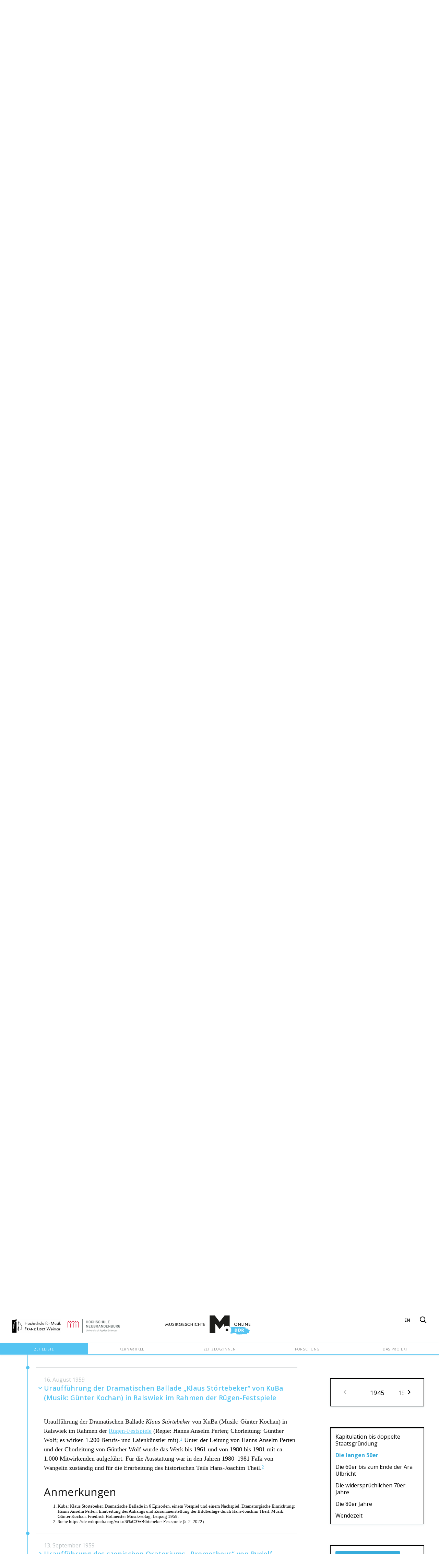

--- FILE ---
content_type: text/css
request_url: https://mugo.hfm-weimar.de/assets/application-08b2ae120edddd41085cf7d75eb439f6208eb4e59c2a2bcef9c23efae432eead.css
body_size: 63763
content:
/*! normalize.css v8.0.1 | MIT License | github.com/necolas/normalize.css */html{line-height:1.15;-webkit-text-size-adjust:100%}body{margin:0}main{display:block}h1{font-size:2em;margin:0.67em 0}hr{box-sizing:content-box;height:0;overflow:visible}pre{font-family:monospace, monospace;font-size:1em}a{background-color:transparent}abbr[title]{border-bottom:none;text-decoration:underline;text-decoration:underline dotted}b,strong{font-weight:bolder}code,kbd,samp{font-family:monospace, monospace;font-size:1em}small{font-size:80%}sub,sup{font-size:75%;line-height:0;position:relative;vertical-align:baseline}sub{bottom:-0.25em}sup{top:-0.5em}img{border-style:none}button,input,optgroup,select,textarea{font-family:inherit;font-size:100%;line-height:1.15;margin:0}button,input{overflow:visible}button,select{text-transform:none}button,[type="button"],[type="reset"],[type="submit"]{-webkit-appearance:button}button::-moz-focus-inner,[type="button"]::-moz-focus-inner,[type="reset"]::-moz-focus-inner,[type="submit"]::-moz-focus-inner{border-style:none;padding:0}button:-moz-focusring,[type="button"]:-moz-focusring,[type="reset"]:-moz-focusring,[type="submit"]:-moz-focusring{outline:1px dotted ButtonText}fieldset{padding:0.35em 0.75em 0.625em}legend{box-sizing:border-box;color:inherit;display:table;max-width:100%;padding:0;white-space:normal}progress{vertical-align:baseline}textarea{overflow:auto}[type="checkbox"],[type="radio"]{box-sizing:border-box;padding:0}[type="number"]::-webkit-inner-spin-button,[type="number"]::-webkit-outer-spin-button{height:auto}[type="search"]{-webkit-appearance:textfield;outline-offset:-2px}[type="search"]::-webkit-search-decoration{-webkit-appearance:none}::-webkit-file-upload-button{-webkit-appearance:button;font:inherit}details{display:block}summary{display:list-item}template{display:none}[hidden]{display:none}*{box-sizing:border-box}html,body{margin:0;padding:0;height:100%;scroll-behavior:smooth;scroll-padding-top:200px}html{font-size:16px}@page{margin:35mm 25mm}body{display:flex;line-height:1.5;flex-direction:column;font-family:"Open Sans", sans-serif;text-rendering:optimizelegibility;-webkit-font-smoothing:antialiased}@media print{body{display:block}}figure{display:block;margin:0;padding:0}img{max-width:100%}audio,video{max-width:100%}strong,b{font-family:"Open Sans", sans-serif;font-weight:700}@media print{.hide-print{display:none !important}}.main-wrapper{padding-top:1px;position:relative}.wrapper{padding-top:146px;flex:1 0 auto}@media (max-width: 681px){.wrapper{padding-top:80px}}@media print{.wrapper{padding-top:0}}.wrapper--unfix{padding-top:0}.content{max-width:681px;margin:0 auto}@media (max-width: 681px){.content{padding:0 14px}}.full-width-content{max-width:1191.75px;margin:0 auto}@media (max-width: 1219.75px){.full-width-content{padding:0 14px}}h1{font-family:Georgia, Times New Roman;font-weight:normal;font-size:60px;line-height:70px;margin-top:96px;margin-bottom:60px}@media (max-width: 681px){h1{font-size:48px;line-height:56px;margin-top:24px}}h2{font-family:"Open Sans", sans-serif;font-weight:normal;font-size:1.953rem;font-family:"Open Sans", sans-serif;margin-bottom:14px;margin-top:36px;line-height:41px}h3{font-family:"Open Sans", sans-serif;font-weight:normal}table{table-layout:auto;width:100%;border-collapse:collapse}th{text-align:left}@keyframes row-target{to{background-color:transparent}}tr{border-bottom:1px solid #BBC2C4}tr:target{background-color:#e8f6fb;animation:row-target 2s linear 4s forwards}th,td{padding:14px}.blue .article__note__button,.blue .article__link,.blue .header__right__link:hover,.blue .header__right__uplink:hover,.blue .letters__a,.blue .link{color:#54C4F2}.red .article__note__button,.red .article__link,.red .header__right__link:hover,.red .header__right__uplink:hover,.red .letters__a,.red .link{color:#E92525}.green .article__note__button,.green .article__link,.green .header__right__link:hover,.green .header__right__uplink:hover,.green .letters__a,.green .link{color:#7DCEC8}.yellow .article__note__button,.yellow .article__link,.yellow .header__right__link:hover,.yellow .header__right__uplink:hover,.yellow .letters__a,.yellow .link{color:#F855AE}.pink .article__note__button,.pink .article__link,.pink .header__right__link:hover,.pink .header__right__uplink:hover,.pink .letters__a,.pink .link{color:#5E81C5}.blue .active .article__toc__link,.active .blue .article__toc__link{color:#36ACDC}.red .active .article__toc__link,.active .red .article__toc__link{color:#CC0202}.green .active .article__toc__link,.active .green .article__toc__link{color:#57BAB3}.yellow .active .article__toc__link,.active .yellow .article__toc__link{color:#E62F93}.pink .active .article__toc__link,.active .pink .article__toc__link{color:#3D66B5}.box{text-decoration:none;flex:0 0 auto;border:1px solid #000;border-top-width:4px;display:block;box-shadow:0 2px 4px 0 rgba(212,226,230,0.5);background-color:#fff;transition:all cubic-bezier(0.075, 0.82, 0.165, 1) 0.4s}.box__heading{font-family:"Open Sans", sans-serif;font-weight:600;font-size:0.64rem;letter-spacing:0.68px;text-transform:uppercase;line-height:1;margin:0;padding:14px;color:#1C1D1D;border-bottom:1px solid #000;background-color:#fcfcfc}.box__content{padding:24px}.box--contentful{margin-bottom:24px}.box--blue{border-color:#36ACDC}.box--blue:hover{box-shadow:0 2px 4px 0 rgba(111,185,215,0.48)}.box--red{border-color:#CC0202}.box--red:hover{box-shadow:0 2px 4px 0 rgba(198,72,72,0.48)}.box--green{border-color:#57BAB3}.box--green:hover{box-shadow:0 2px 4px 0 rgba(151,180,178,0.48)}.box--yellow{border-color:#E62F93}.box--yellow:hover{box-shadow:0 2px 4px 0 rgba(222,111,172,0.48)}.box__info{padding:14px}.box__title{font-family:"Open Sans", sans-serif;font-weight:600;letter-spacing:-0.4px;color:#1C1D1D;font-size:1.25rem}.box__img{width:100%;object-fit:cover;display:block}.box--lg{width:706px}.box--lg .box__img{height:420px}.box--lg .box__info{padding:24px}.box--lg .box__title{font-size:1.563rem}@media (max-width: 681px){.box--lg{width:380px}.box--lg .box__img{height:280px}}.box--lg .box__info{padding:24px}.box--lg .box__title{font-size:1.25rem}.box--md{width:368px}.box--md .box__img{height:220px}@media (max-width: 681px){.box--md{width:300px}.box--md .box__img{height:190px}}.box--sm{width:181px}.box--sm .box__img{height:137px}.box--sm .box__info{padding:8px}@media (max-width: 681px){.box--sm{width:150px}.box--sm .box__img{height:113px}}.box__meta{font-family:"Open Sans", sans-serif;font-weight:600;letter-spacing:-0.3px;font-size:0.8rem;color:#CCCCCC;margin-bottom:1px}.box__teaser{color:#1C1D1D;font-size:0.8rem}.box-container{position:relative}.box-container__inner{display:flex;overflow-x:scroll;overflow-y:auto;-webkit-overflow-scrolling:touch;padding:24px 0;margin:-24px 0}.box-container__inner .box+.box{margin-left:24px}.years-box-container{display:grid;grid-gap:14px;grid-template-columns:repeat(auto-fit, 184px);margin:0 auto;justify-content:space-around;margin-bottom:60px}@media (max-width: 681px){.years-box-container{grid-template-columns:repeat(auto-fit, 150px)}}.flex{display:flex}.flex--wrap{flex-wrap:wrap}.flex__item{flex:1 0}.flex__item--half{flex-basis:50%}@media (max-width: 681px){.flex{display:block}.flex__item--margin{margin:0}}.flex__item--margin+.flex__item--margin{margin-left:24px}.list-element{padding:14px;border:1px solid #BBC2C4;background-color:#fff}.list-element:first-child{border-top-left-radius:4px;border-top-right-radius:4px}.list-element:last-child{border-bottom-left-radius:4px;border-bottom-right-radius:4px}.list-element+.list-element{border-top:0}.list-element--reorder{cursor:grab;user-select:none;-webkit-user-select:none;-moz-user-select:none;display:flex;justify-content:space-between}.list-element--reorder:after{color:#BBC2C4}.list-element--selected{font-weight:bold;color:#54C4F2}.list-container:empty{padding:24px 14px;border:3px dashed #BBC2C4;border-radius:4px}.link{color:#54C4F2;text-decoration:none;display:block}.link--block{display:block;margin:8px 0}.letters{margin-bottom:36px}.letters__a{text-decoration:none;margin-right:14px}.letters__a:hover{text-decoration:underline}.load-overlay{text-align:center;padding:36px}.load-overlay__message{font-size:0.8rem;color:#1C1D1D}.spinner{height:15px;width:95.625px;display:flex;align-items:center;justify-content:center;margin:24px auto}.spinner__circle{height:15px;width:15px;margin-left:16.875px;transform:rotate(45deg);border-radius:10%;border:3px solid #54C4F2;overflow:hidden;background:transparent;animation:circles-to-rhombuses-animation 1200ms linear infinite, spinner-color 6s linear infinite}.spinner__circle:nth-child(1){animation-delay:calc(150ms * 1);margin-left:0}.spinner__circle:nth-child(2){animation-delay:calc(150ms * 2)}.spinner__circle:nth-child(3){animation-delay:calc(150ms * 3)}@keyframes circles-to-rhombuses-animation{0%{border-radius:10%}17.5%{border-radius:10%}50%{border-radius:100%}93.5%{border-radius:10%}100%{border-radius:10%}}@keyframes spinner-color{0%{border-color:#54C4F2}100%{border-color:#54C4F2}20%{border-color:#E92525}40%{border-color:#7DCEC8}60%{border-color:#F855AE}80%{border-color:#5E81C5}}.context-actions{position:absolute;right:36px;top:36px}.context-actions--fixed{top:160px;right:24px;position:fixed}@media print{.context-actions{display:none}}.basicLightbox{z-index:10000 !important}.header{margin:0;background-color:#fff;position:fixed;top:0;left:0;right:0;z-index:1400}@media print{.header{display:none}}.header--unfix{position:static}.header__left{top:34px;left:36px;position:absolute}.header__left__logo{height:40px;padding-right:20px}@media (max-width: 681px){.header__left{left:14px;top:22px}.header__left__logo{display:block;height:20px}}.header__right__link,.header__right__uplink{font-family:"Open Sans", sans-serif;font-weight:600;display:inline-block;cursor:pointer;text-decoration:none;color:#000;font-size:0.8rem}.header__right__link:hover,.header__right__uplink:hover{color:#54C4F2}.header__right{top:24px;right:36px;position:absolute;text-transform:uppercase}@media (max-width: 681px){.header__right{right:24px}}.header__right__icon{font-size:1.25rem;vertical-align:top}.header__right__uplink{margin-right:14px;text-transform:uppercase}.header__right__link{margin-left:14px}.header__logo{display:block;margin:24px auto;height:56px;padding-right:68px}@media (max-width: 681px){.header__break-hide{display:none}.header__right__lang{display:none}.header__logo{height:30px;padding-right:27px}}.nav{display:flex;flex-wrap:wrap;box-shadow:0 2px 4px 0 rgba(212,226,230,0.5);background-color:#fff;z-index:1000;position:relative}.nav__hr{border:0;border-bottom:1px solid #CCCCCC;flex:0 0 100%;margin:0}.nav__link{flex:1 0;text-align:center;text-transform:uppercase;letter-spacing:0.64px;font-size:0.64rem;text-decoration:none;line-height:32px;height:32px;color:#8c8c8c;padding-top:1px}.nav__link--lang{display:none}.nav__overlay-link{visibility:hidden;opacity:0;transition:all cubic-bezier(0.075, 0.82, 0.165, 1) 0.2s}.header__hamburger{display:none}@media (max-width: 681px){.nav{display:block;visibility:hidden;opacity:0;height:0;transition:all ease-out 0.2s}.header__hamburger{display:inline}.nav:target{height:auto;visibility:visible;opacity:1}.nav:target+.nav__overlay-link{visibility:visible;opacity:1;position:fixed;top:0;left:0;width:100%;height:100%;background-color:rgba(0,0,0,0.7);z-index:900}.nav__link{display:block;font-size:0.8rem;padding:24px;height:auto;line-height:1}.nav__link--lang{display:block}}.header__logo__circle--blue{fill:#54C4F2}.header__logo__circle--red{fill:#E92525}.header__logo__circle--green{fill:#7DCEC8}.header__logo__circle--yellow{fill:#F855AE}.header__logo__circle--pink{fill:#5E81C5}.nav__link--blue:hover,.nav__link--blue.nav__link--active{color:#fff;background-color:#54C4F2}.nav__link--blue:hover~.nav__hr,.nav__link--blue.nav__link--active~.nav__hr{border-color:#54C4F2}.nav__link--blue:hover~.nav__hr{border-color:#54C4F2 !important}.nav__link--red:hover,.nav__link--red.nav__link--active{color:#fff;background-color:#E92525}.nav__link--red:hover~.nav__hr,.nav__link--red.nav__link--active~.nav__hr{border-color:#E92525}.nav__link--red:hover~.nav__hr{border-color:#E92525 !important}.nav__link--green:hover,.nav__link--green.nav__link--active{color:#fff;background-color:#7DCEC8}.nav__link--green:hover~.nav__hr,.nav__link--green.nav__link--active~.nav__hr{border-color:#7DCEC8}.nav__link--green:hover~.nav__hr{border-color:#7DCEC8 !important}.nav__link--yellow:hover,.nav__link--yellow.nav__link--active{color:#fff;background-color:#F855AE}.nav__link--yellow:hover~.nav__hr,.nav__link--yellow.nav__link--active~.nav__hr{border-color:#F855AE}.nav__link--yellow:hover~.nav__hr{border-color:#F855AE !important}.nav__link--pink:hover,.nav__link--pink.nav__link--active{color:#fff;background-color:#5E81C5}.nav__link--pink:hover~.nav__hr,.nav__link--pink.nav__link--active~.nav__hr{border-color:#5E81C5}.nav__link--pink:hover~.nav__hr{border-color:#5E81C5 !important}.footer{flex-shrink:0;margin-top:60px;border-top:1px solid #1C1D1D;background:#fff;text-align:center;padding:36px 0}.footer__a{font-family:"Open Sans", sans-serif;font-weight:600;text-transform:uppercase;letter-spacing:0.9px;font-size:0.64rem;display:inline-block;text-decoration:none;color:#1C1D1D;cursor:pointer}.footer__a:not(:last-child){margin-right:14px}.footer__a:hover{color:#000}@media print{.footer__a{display:none}}.footer__logo{max-height:88px}.footer__logo--stage{height:75px;margin-top:10px;margin-left:10px}.footer__logo--hfmt2{height:60px;margin-left:40px;margin-bottom:10px}.footer__logos{margin-top:24px;display:flex;align-items:center;justify-content:center}@media (max-width: 681px){.footer__logos{display:block}}.field{border-radius:4px;width:100%;border:1px solid #BBC2C4;padding:14px}.field:active,.field:focus{border-color:#54C4F2}.label{font-family:"Open Sans", sans-serif;font-weight:700;text-transform:uppercase;font-size:0.8rem;letter-spacing:0.7px;margin-bottom:6px;margin-top:14px;display:block}.button{appearance:none;text-decoration:none;border:0;color:#fff;padding:8px 24px;border-radius:4px;cursor:pointer;display:inline-block}.button--sm{font-size:0.8rem;padding:6px 14px}.field-wrapper{margin:14px 0}.error{padding:14px;font-size:0.8rem;background:#CC0202;color:#fff;border-radius:2px;margin-bottom:8px}.button--primary{background-color:#36ACDC;background:linear-gradient(to bottom, #36ACDC 70%, #36a6dc)}.button--primary:hover{background:linear-gradient(to bottom, #36ACDC 50%, #269ed8)}.button--primary.button--active,.button--primary:active{background:linear-gradient(to top, #36ACDC 50%, #269ed8);box-shadow:inset 0 0 3px 1px rgba(0,0,0,0.1)}.button--primary:disabled{background:#688996;cursor:not-allowed}.button--secondary{background-color:#3D66B5;background:linear-gradient(to bottom, #3D66B5 70%, #3d62b5)}.button--secondary:hover{background:linear-gradient(to bottom, #3D66B5 50%, #385aa6)}.button--secondary.button--active,.button--secondary:active{background:linear-gradient(to top, #3D66B5 50%, #385aa6);box-shadow:inset 0 0 3px 1px rgba(0,0,0,0.1)}.button--secondary:disabled{background:#6f6f6f;cursor:not-allowed}.button--light{background-color:#d9f2fc;background:linear-gradient(to bottom, #d9f2fc 70%, #d9f1fc);color:#000}.button--light:hover{background:linear-gradient(to bottom, #d9f2fc 50%, #c6e9fb)}.button--light.button--active,.button--light:active{background:linear-gradient(to top, #d9f2fc 50%, #c6e9fb);box-shadow:inset 0 0 3px 1px rgba(0,0,0,0.1)}.button--light:disabled{background:#d6e5eb;cursor:not-allowed}.button--danger{background-color:#CC0202;background:linear-gradient(to bottom, #CC0202 70%, #cc0902)}.button--danger:hover{background:linear-gradient(to bottom, #CC0202 50%, #b80802)}.button--danger.button--active,.button--danger:active{background:linear-gradient(to top, #CC0202 50%, #b80802);box-shadow:inset 0 0 3px 1px rgba(0,0,0,0.1)}.button--danger:disabled{background:#883232;cursor:not-allowed}.button--block{display:block;width:100%}.modal-overlay{background-color:rgba(0,0,0,0.75);position:fixed;top:0;left:0;bottom:0;right:0;overflow:scroll;z-index:1500}.modal__h3{margin-top:8px;font-weight:normal;font-family:"Open Sans", sans-serif;font-weight:600}.modal{position:relative;margin:0 auto;margin-top:60px;background-color:#fff;border:1px solid #000;border-top-width:4px;max-width:681px;padding:24px}.modal__buttons{margin-top:24px;text-align:right}.modal__close{position:absolute;right:24px;top:24px;cursor:pointer}.modal__close:hover{color:#36ACDC}.media-picker-list{display:grid;grid-template-columns:repeat(auto-fill, minmax(133px, 1fr));grid-gap:24px}.media-picker-list__item{display:flex;flex-direction:column;justify-content:flex-end;font-size:0.8rem;color:#8c8c8c}.media-picker-list__item--active{color:#36ACDC}.media-picker-list__item--active .media-picker-list__item__img{border:2px solid #36ACDC}.media-picker-list__item__img{justify-self:center;align-self:center;max-width:140px;object-fit:contain;max-height:140px;border:2px solid #BBC2C4;margin-bottom:8px;display:block}.media-picker-input__preview{max-width:170px;max-height:170px;padding-top:14px}.media-picker-input__caption{font-size:0.8rem}.article,.editor{font-family:Georgia, Times New Roman;font-size:18px;color:#0A0A0A;line-height:1.555;word-break:break-word}@media print{.article,.editor{overflow:visible;font-size:14px}}.editor *:focus{outline:0}.editor-menu{position:-webkit-sticky;position:sticky;top:24px;max-height:calc(100vh - 48px);overflow-y:auto}.editor-menu .button{margin-right:8px;margin-bottom:8px}.bilingual-editor-hr{border:1px solid #BBC2C4;border-top:0;margin-top:24px;margin-bottom:36px;height:2px;border-bottom-left-radius:4px;border-bottom-right-radius:4px}.editor-menu__button{appearance:none;border:0;background:none;font-size:1.1rem;cursor:pointer;line-height:1;align-items:baseline;color:#053042}.editor-menu__button:hover,.editor-menu__button:active{color:#36ACDC}.ProseMirror p.is-editor-empty:first-child::before{content:attr(data-placeholder);float:left;color:#ced4da;pointer-events:none;height:0}.tabs{display:flex;align-items:center;margin:24px 0}.tabs:after,.tabs:before{content:' ';flex:1 1;flex-basis:100%;height:2px;border:1px solid #BBC2C4;border-bottom:0}.tabs:before{border-top-left-radius:4px;border-right:0}.tabs:after{border-top-right-radius:4px;border-left:0}.tabs__inner{flex:1;display:flex;padding:0 8px}.tabs__inner button:first-child{margin-right:6px}.project-article .article{font-family:"Open Sans", sans-serif;font-weight:normal;font-size:16px}.article__figure{margin:36px auto}.article__figure__caption{margin:8px 0;font-size:0.8rem;line-height:1;color:#1C1D1D;position:relative}.article__figure__media{max-width:100%;display:block}.article__figure__caption__details{margin-left:6px;text-decoration:none;color:#36ACDC;vertical-align:-2.5px}.article__toc{position:-webkit-sticky;position:sticky;top:206px;margin-top:96px;width:100%}.article__toc__ul{margin:0;padding:0;list-style:none}.article__toc__h{font-family:Georgia, Times New Roman;color:#000;font-size:1.25rem;line-height:1;margin-top:6px;margin-bottom:14px}.article__toc__li__h3{padding-left:14px;font-size:0.8rem}.article__toc__link{color:#000;display:block;text-decoration:none;margin-bottom:14px;line-height:1.25}.active .article__toc__link{font-family:"Open Sans", sans-serif;font-weight:700}li:last-child .article__toc__link{margin-bottom:0}.article__footnote{font-size:0.8rem;vertical-align:super}.article__ul{list-style:none;padding:0;margin:0}.article__ul li{position:relative;padding:0;margin:0;padding-left:36px}.article__ul li:before{content:attr(data-list-symbol);position:absolute;left:0;width:36px;text-align:center}.article__ul li p{margin:0;display:inline}.editor__link--place::before{content:'\e97d'}.editor-scroll-down{position:fixed;bottom:36px;right:36px;height:50px;width:50px;background-color:#54C4F2;display:flex;align-items:center;justify-content:center;color:#fff;text-decoration:none;font-size:1.563rem;box-shadow:0 2px 4px 0 rgba(212,226,230,0.5);padding-top:5px}.editor-scroll-down:hover{background-color:#36ACDC}.editor tr,.article tr{border-bottom:0}.editor td,.article td{padding:8px;line-height:1.4;font-size:0.95em}.editor td p,.article td p{margin:0}.editor td p+p,.article td p+p{margin-top:0.5em}.editor td{border:1px dashed #54C4F2;border-collapse:collapse}.article__citations{font-size:0.8rem;line-height:1.25}.article__flex{display:flex;align-items:stretch}@media print{.article__flex{display:block}}.article__flex__toc{width:369px;padding-left:96px}.article__flex__content{flex:1}@media (max-width: 681px),print{.article__flex{flex-wrap:wrap}.article__flex__toc{flex:0 0 100%;order:1;padding-left:0}.article__flex__content{order:2;flex:0 0 100%}.article__toc{position:static;margin-top:0;top:0}}.editor__note{background-color:#dcdfe0;font-size:0.8rem;display:inline-block;padding:0 6px;border-radius:4px}.article__note__text{display:none}.article__note__button{font-size:0.8rem;vertical-align:4px;display:inline}.article__indent{padding-left:36px}.editor__indent::after{content:"\ea0f"}.editor__ul li::after{content:"\e988"}.editor__indent,.editor__ul li{position:relative}.editor__indent::after,.editor__ul li::after{font-size:0.8rem;left:7px;top:9px;position:absolute;color:#54C4F2}.editor__bookmark,.article__bookmark:target{background-color:#ecf8fe;border-radius:4px;padding:6px 8px;font-size:0.8rem;color:#54C4F2}.editor__bookmark::before,.article__bookmark:target::before{margin-right:4px;display:inline-block;font-size:0.64rem}.editor__bookmark::after,.article__bookmark:target::after{content:attr(data-name)}.article__bookmark:target::before{margin-right:0}.article__cite-this{margin-top:24px;font-size:0.8rem;padding:0 14px}.article__cite-this h3{color:#1C1D1D;font-size:0.8rem;margin-bottom:8px;font-weight:600;text-transform:uppercase;letter-spacing:0.25px}.article__cite-this .article__cite-this__content{color:#8c8c8c}@font-face{font-family:'zondicon';src:url(/assets/zondicon-e4637b5d12533dc26e9683355e9797c781d758a7fed1686186ebe50766a81e18.eot?sm22ej);src:url(/assets/zondicon-e4637b5d12533dc26e9683355e9797c781d758a7fed1686186ebe50766a81e18.eot?sm22ej#iefix) format("embedded-opentype"),url(/assets/zondicon-3cf655beb07f3777d6e27f66b9d8cb1ab4501df8b189f746632d9c28050d708e.ttf?sm22ej) format("truetype"),url(/assets/zondicon-92e74d128ee26229eeeef503d3b6f796e9e1b389fcb8cff5fa1c4a209e4e7238.woff?sm22ej) format("woff"),url(/assets/zondicon-7a6ebc395aae8779a5fa006b063fec6b9061d7607282246f1ffa03240780bb22.svg?sm22ej#zondicon) format("svg");font-weight:normal;font-style:normal}.zi-add-outline:before,.zi-add-solid:before,.zi-adjust:before,.zi-airplane:before,.zi-album:before,.zi-align-center:before,.zi-align-justified:before,.zi-align-left:before,.zi-align-right:before,.zi-anchor:before,.zi-announcement:before,.zi-apparel:before,.zi-arrow-down:before,.zi-arrow-left:before,.zi-arrow-outline-down:before,.zi-arrow-outline-left:before,.zi-arrow-outline-right:before,.zi-arrow-outline-up:before,.zi-arrow-right:before,.zi-arrow-thick-down:before,.zi-arrow-thick-left:before,.zi-arrow-thick-right:before,.zi-arrow-thick-up:before,.zi-arrow-thin-down:before,.zi-arrow-thin-left:before,.zi-arrow-thin-right:before,.zi-arrow-thin-up:before,.zi-arrow-up:before,.zi-artist:before,.zi-at-symbol:before,.zi-attachment:before,.zi-backspace:before,.zi-backward-step:before,.zi-backward:before,.zi-badge:before,.zi-battery-full:before,.zi-battery-half:before,.zi-battery-low:before,.zi-beverage:before,.zi-block:before,.zi-bluetooth:before,.zi-bolt:before,.zi-book-reference:before,.zi-bookmark-copy-2:before,.zi-bookmark-copy-3:before,.zi-bookmark-outline-add:before,.zi-bookmark-outline:before,.zi-bookmark:before,.zi-border-all:before,.zi-border-bottom:before,.zi-border-horizontal:before,.zi-border-inner:before,.zi-border-left:before,.zi-border-none:before,.zi-border-outer:before,.zi-border-right:before,.zi-border-top:before,.zi-border-vertical:before,.zi-box:before,.zi-brightness-down:before,.zi-brightness-up:before,.zi-browser-window-new:before,.zi-browser-window-open:before,.zi-browser-window:before,.zi-bug:before,.zi-buoy:before,.zi-calculator:before,.zi-calendar:before,.zi-camera:before,.zi-chart-bar:before,.zi-chart-pie:before,.zi-chart:before,.zi-chat-bubble-dots:before,.zi-checkmark-outline:before,.zi-checkmark:before,.zi-cheveron-down:before,.tl__year__toggle:before,.zi-cheveron-left:before,.zi-cheveron-outline-down:before,.zi-cheveron-outline-left:before,.zi-cheveron-outline-right:before,.zi-cheveron-outline-up:before,.zi-cheveron-right:before,.tl__event__h:before,.zi-cheveron-up:before,.tl__year--open .tl__year__toggle:before,.zi-clipboard:before,.zi-close-outline:before,.zi-close-solid:before,.zi-close:before,.zi-cloud-upload:before,.zi-cloud:before,.zi-code:before,.zi-coffee:before,.zi-cog:before,.zi-color-palette:before,.zi-compose:before,.zi-computer-desktop:before,.zi-computer-laptop:before,.zi-conversation:before,.zi-copy:before,.zi-credit-card:before,.zi-currency-dollar:before,.zi-dashboard:before,.zi-date-add:before,.zi-dial-pad:before,.zi-directions:before,.zi-document-add:before,.zi-document:before,.zi-dots-horizontal-double:before,.zi-dots-horizontal-triple:before,.zi-download:before,.zi-duplicate:before,.zi-edit-copy:before,.zi-edit-crop:before,.zi-edit-cut:before,.zi-edit-pencil:before,.zi-education:before,.zi-envelope:before,.zi-exclamation-outline:before,.zi-exclamation-solid:before,.zi-explore:before,.zi-factory:before,.zi-fast-forward:before,.zi-fast-rewind:before,.zi-film:before,.zi-filter:before,.zi-flag:before,.editor__bookmark:before,.article__bookmark:target:before,.zi-flashlight:before,.zi-folder-outline-add:before,.zi-folder-outline:before,.zi-folder:before,.zi-format-bold:before,.zi-format-font-size:before,.zi-format-italic:before,.zi-format-text-size:before,.zi-format-underline:before,.zi-forward-step:before,.zi-forward:before,.zi-gift:before,.zi-globe:before,.zi-hand-stop:before,.zi-hard-drive:before,.zi-headphones:before,.zi-heart:before,.zi-home:before,.zi-hot:before,.zi-hour-glass:before,.zi-inbox-check:before,.zi-inbox-download:before,.zi-inbox-full:before,.zi-inbox:before,.zi-indent-decrease:before,.zi-indent-increase:before,.zi-information-outline:before,.article__figure__caption__details:before,.zi-information-solid:before,.article__figure__caption__details:hover:before,.zi-key:before,.zi-keyboard:before,.zi-layers:before,.zi-library:before,.zi-light-bulb:before,.zi-link:before,.zi-list-add:before,.zi-list-bullet:before,.zi-list:before,.zi-load-balancer:before,.zi-location-current:before,.zi-location-food:before,.zi-location-gas-station:before,.zi-location-hotel:before,.zi-location-marina:before,.zi-location-park:before,.zi-location-restroom:before,.zi-location-shopping:before,.zi-location:before,.zi-lock-closed:before,.zi-lock-open:before,.zi-map:before,.zi-menu:before,.list-element--reorder:after,.zi-mic:before,.zi-minus-outline:before,.zi-minus-solid:before,.zi-mobile-devices:before,.zi-mood-happy-outline:before,.zi-mood-happy-solid:before,.zi-mood-neutral-outline:before,.zi-mood-neutral-solid:before,.zi-mood-sad-outline:before,.zi-mood-sad-solid:before,.zi-mouse:before,.zi-music-album:before,.zi-music-artist:before,.zi-music-notes:before,.zi-music-playlist:before,.zi-navigation-more:before,.zi-network:before,.zi-news-paper:before,.zi-notification:before,.zi-notifications-outline:before,.zi-notifications:before,.zi-paste:before,.zi-pause-outline:before,.zi-pause-solid:before,.zi-pause:before,.zi-pen-tool:before,.zi-phone:before,.zi-photo:before,.zi-php-elephant:before,.zi-pin:before,.zi-play-outline:before,.zi-play:before,.zi-playlist:before,.zi-plugin:before,.zi-portfolio:before,.zi-printer:before,.zi-pylon:before,.zi-question:before,.zi-queue:before,.zi-radar-copy-2:before,.zi-radar:before,.zi-radio:before,.zi-refresh:before,.zi-reload:before,.zi-reply-all:before,.zi-reply:before,.zi-repost:before,.zi-save-disk:before,.zi-screen-full:before,.zi-search:before,.zi-send:before,.zi-servers:before,.zi-share-01:before,.zi-share-alt:before,.zi-share:before,.zi-shield:before,.zi-shopping-cart:before,.zi-show-sidebar:before,.zi-shuffle:before,.zi-stand-by:before,.zi-star-full:before,.zi-station:before,.zi-step-backward:before,.zi-step-forward:before,.zi-stethoscope:before,.zi-store-front:before,.zi-stroke-width:before,.zi-subdirectory-left:before,.zi-subdirectory-right:before,.zi-swap:before,.zi-tablet:before,.zi-tag:before,.zi-target:before,.zi-text-box:before,.zi-text-decoration:before,.zi-thermometer:before,.zi-thumbs-down:before,.zi-thumbs-up:before,.zi-ticket:before,.zi-time:before,.zi-timer:before,.zi-tools-copy:before,.zi-translate:before,.zi-trash:before,.zi-travel-bus:before,.zi-travel-car:before,.zi-travel-case:before,.zi-travel-taxi-cab:before,.zi-travel-train:before,.zi-travel-walk:before,.zi-travel:before,.zi-trophy:before,.zi-tuning:before,.zi-upload:before,.zi-usb:before,.zi-user-add:before,.zi-user-group:before,.zi-user-solid-circle:before,.zi-user-solid-square:before,.zi-user:before,.zi-vector:before,.zi-video-camera:before,.zi-view-carousel:before,.zi-view-column:before,.zi-view-hide:before,.zi-view-list:before,.zi-view-show:before,.zi-view-tile:before,.zi-volume-down:before,.zi-volume-mute:before,.zi-volume-off:before,.zi-volume-up:before,.zi-wallet:before,.zi-watch:before,.zi-window-new:before,.zi-window-open:before,.zi-window:before,.zi-wrench:before,.zi-yin-yang:before,.zi-zoom-in:before,.zi-zoom-out:before,.editor__link--place::before,.editor__indent::after,.editor__ul li::after{font-family:'zondicon' !important;speak:none;font-style:normal;font-weight:normal;font-variant:normal;text-transform:none;line-height:1;-webkit-font-smoothing:antialiased;-moz-osx-font-smoothing:grayscale}.zi-zoom-out:before{content:"\e900"}.zi-zoom-in:before{content:"\e901"}.zi-yin-yang:before{content:"\e902"}.zi-wrench:before{content:"\e903"}.zi-window:before{content:"\e904"}.zi-window-open:before{content:"\e905"}.zi-window-new:before{content:"\e906"}.zi-watch:before{content:"\e907"}.zi-wallet:before{content:"\e908"}.zi-volume-up:before{content:"\e909"}.zi-volume-off:before{content:"\e90a"}.zi-volume-mute:before{content:"\e90b"}.zi-volume-down:before{content:"\e90c"}.zi-view-tile:before{content:"\e90d"}.zi-view-show:before{content:"\e90e"}.zi-view-list:before{content:"\e90f"}.zi-view-hide:before{content:"\e910"}.zi-view-column:before{content:"\e911"}.zi-view-carousel:before{content:"\e912"}.zi-video-camera:before{content:"\e913"}.zi-vector:before{content:"\e914"}.zi-user:before{content:"\e915"}.zi-user-solid-square:before{content:"\e916"}.zi-user-solid-circle:before{content:"\e917"}.zi-user-group:before{content:"\e918"}.zi-user-add:before{content:"\e919"}.zi-usb:before{content:"\e91a"}.zi-upload:before{content:"\e91b"}.zi-tuning:before{content:"\e91c"}.zi-trophy:before{content:"\e91d"}.zi-travel:before{content:"\e91e"}.zi-travel-walk:before{content:"\e91f"}.zi-travel-train:before{content:"\e920"}.zi-travel-taxi-cab:before{content:"\e921"}.zi-travel-case:before{content:"\e922"}.zi-travel-car:before{content:"\e923"}.zi-travel-bus:before{content:"\e924"}.zi-trash:before{content:"\e925"}.zi-translate:before{content:"\e926"}.zi-tools-copy:before{content:"\e927"}.zi-timer:before{content:"\e928"}.zi-time:before{content:"\e929"}.zi-ticket:before{content:"\e92a"}.zi-thumbs-up:before{content:"\e92b"}.zi-thumbs-down:before{content:"\e92c"}.zi-thermometer:before{content:"\e92d"}.zi-text-decoration:before{content:"\e92e"}.zi-text-box:before{content:"\e92f"}.zi-target:before{content:"\e930"}.zi-tag:before{content:"\e931"}.zi-tablet:before{content:"\e932"}.zi-swap:before{content:"\e933"}.zi-subdirectory-right:before{content:"\e934"}.zi-subdirectory-left:before{content:"\e935"}.zi-stroke-width:before{content:"\e936"}.zi-store-front:before{content:"\e937"}.zi-stethoscope:before{content:"\e938"}.zi-step-forward:before{content:"\e939"}.zi-step-backward:before{content:"\e93a"}.zi-station:before{content:"\e93b"}.zi-star-full:before{content:"\e93c"}.zi-stand-by:before{content:"\e93d"}.zi-shuffle:before{content:"\e93e"}.zi-show-sidebar:before{content:"\e93f"}.zi-shopping-cart:before{content:"\e940"}.zi-shield:before{content:"\e941"}.zi-share:before{content:"\e942"}.zi-share-alt:before{content:"\e943"}.zi-share-01:before{content:"\e944"}.zi-servers:before{content:"\e945"}.zi-send:before{content:"\e946"}.zi-search:before{content:"\e947"}.zi-screen-full:before{content:"\e948"}.zi-save-disk:before{content:"\e949"}.zi-repost:before{content:"\e94a"}.zi-reply:before{content:"\e94b"}.zi-reply-all:before{content:"\e94c"}.zi-reload:before{content:"\e94d"}.zi-refresh:before{content:"\e94e"}.zi-radio:before{content:"\e94f"}.zi-radar:before{content:"\e950"}.zi-radar-copy-2:before{content:"\e951"}.zi-queue:before{content:"\e952"}.zi-question:before{content:"\e953"}.zi-pylon:before{content:"\e954"}.zi-printer:before{content:"\e955"}.zi-portfolio:before{content:"\e956"}.zi-plugin:before{content:"\e957"}.zi-playlist:before{content:"\e958"}.zi-play:before{content:"\e959"}.zi-play-outline:before{content:"\e95a"}.zi-pin:before{content:"\e95b"}.zi-php-elephant:before{content:"\e95c"}.zi-photo:before{content:"\e95d"}.zi-phone:before{content:"\e95e"}.zi-pen-tool:before{content:"\e95f"}.zi-pause:before{content:"\e960"}.zi-pause-solid:before{content:"\e961"}.zi-pause-outline:before{content:"\e962"}.zi-paste:before{content:"\e963"}.zi-notifications:before{content:"\e964"}.zi-notifications-outline:before{content:"\e965"}.zi-notification:before{content:"\e966"}.zi-news-paper:before{content:"\e967"}.zi-network:before{content:"\e968"}.zi-navigation-more:before{content:"\e969"}.zi-music-playlist:before{content:"\e96a"}.zi-music-notes:before{content:"\e96b"}.zi-music-artist:before{content:"\e96c"}.zi-music-album:before{content:"\e96d"}.zi-mouse:before{content:"\e96e"}.zi-mood-sad-solid:before{content:"\e96f"}.zi-mood-sad-outline:before{content:"\e970"}.zi-mood-neutral-solid:before{content:"\e971"}.zi-mood-neutral-outline:before{content:"\e972"}.zi-mood-happy-solid:before{content:"\e973"}.zi-mood-happy-outline:before{content:"\e974"}.zi-mobile-devices:before{content:"\e975"}.zi-minus-solid:before{content:"\e976"}.zi-minus-outline:before{content:"\e977"}.zi-mic:before{content:"\e978"}.zi-menu:before,.list-element--reorder:after{content:"\e979"}.zi-map:before{content:"\e97a"}.zi-lock-open:before{content:"\e97b"}.zi-lock-closed:before{content:"\e97c"}.zi-location:before{content:"\e97d"}.zi-location-shopping:before{content:"\e97e"}.zi-location-restroom:before{content:"\e97f"}.zi-location-park:before{content:"\e980"}.zi-location-marina:before{content:"\e981"}.zi-location-hotel:before{content:"\e982"}.zi-location-gas-station:before{content:"\e983"}.zi-location-food:before{content:"\e984"}.zi-location-current:before{content:"\e985"}.zi-load-balancer:before{content:"\e986"}.zi-list:before{content:"\e987"}.zi-list-bullet:before{content:"\e988"}.zi-list-add:before{content:"\e989"}.zi-link:before{content:"\e98a"}.zi-light-bulb:before{content:"\e98b"}.zi-library:before{content:"\e98c"}.zi-layers:before{content:"\e98d"}.zi-keyboard:before{content:"\e98e"}.zi-key:before{content:"\e98f"}.zi-information-solid:before,.article__figure__caption__details:hover:before{content:"\e990"}.zi-information-outline:before,.article__figure__caption__details:before{content:"\e991"}.zi-indent-increase:before{content:"\e992"}.zi-indent-decrease:before{content:"\e993"}.zi-inbox:before{content:"\e994"}.zi-inbox-full:before{content:"\e995"}.zi-inbox-download:before{content:"\e996"}.zi-inbox-check:before{content:"\e997"}.zi-hour-glass:before{content:"\e998"}.zi-hot:before{content:"\e999"}.zi-home:before{content:"\e99a"}.zi-heart:before{content:"\e99b"}.zi-headphones:before{content:"\e99c"}.zi-hard-drive:before{content:"\e99d"}.zi-hand-stop:before{content:"\e99e"}.zi-globe:before{content:"\e99f"}.zi-gift:before{content:"\e9a0"}.zi-forward:before{content:"\e9a1"}.zi-forward-step:before{content:"\e9a2"}.zi-format-underline:before{content:"\e9a3"}.zi-format-text-size:before{content:"\e9a4"}.zi-format-italic:before{content:"\e9a5"}.zi-format-font-size:before{content:"\e9a6"}.zi-format-bold:before{content:"\e9a7"}.zi-folder:before{content:"\e9a8"}.zi-folder-outline:before{content:"\e9a9"}.zi-folder-outline-add:before{content:"\e9aa"}.zi-flashlight:before{content:"\e9ab"}.zi-flag:before,.editor__bookmark:before,.article__bookmark:target:before{content:"\e9ac"}.zi-filter:before{content:"\e9ad"}.zi-film:before{content:"\e9ae"}.zi-fast-rewind:before{content:"\e9af"}.zi-fast-forward:before{content:"\e9b0"}.zi-factory:before{content:"\e9b1"}.zi-explore:before{content:"\e9b2"}.zi-exclamation-solid:before{content:"\e9b3"}.zi-exclamation-outline:before{content:"\e9b4"}.zi-envelope:before{content:"\e9b5"}.zi-education:before{content:"\e9b6"}.zi-edit-pencil:before{content:"\e9b7"}.zi-edit-cut:before{content:"\e9b8"}.zi-edit-crop:before{content:"\e9b9"}.zi-edit-copy:before{content:"\e9ba"}.zi-duplicate:before{content:"\e9bb"}.zi-download:before{content:"\e9bc"}.zi-dots-horizontal-triple:before{content:"\e9bd"}.zi-dots-horizontal-double:before{content:"\e9be"}.zi-document:before{content:"\e9bf"}.zi-document-add:before{content:"\e9c0"}.zi-directions:before{content:"\e9c1"}.zi-dial-pad:before{content:"\e9c2"}.zi-date-add:before{content:"\e9c3"}.zi-dashboard:before{content:"\e9c4"}.zi-currency-dollar:before{content:"\e9c5"}.zi-credit-card:before{content:"\e9c6"}.zi-copy:before{content:"\e9c7"}.zi-conversation:before{content:"\e9c8"}.zi-computer-laptop:before{content:"\e9c9"}.zi-computer-desktop:before{content:"\e9ca"}.zi-compose:before{content:"\e9cb"}.zi-color-palette:before{content:"\e9cc"}.zi-cog:before{content:"\e9cd"}.zi-coffee:before{content:"\e9ce"}.zi-code:before{content:"\e9cf"}.zi-cloud:before{content:"\e9d0"}.zi-cloud-upload:before{content:"\e9d1"}.zi-close:before{content:"\e9d2"}.zi-close-solid:before{content:"\e9d3"}.zi-close-outline:before{content:"\e9d4"}.zi-clipboard:before{content:"\e9d5"}.zi-cheveron-up:before,.tl__year--open .tl__year__toggle:before{content:"\e9d6"}.zi-cheveron-right:before,.tl__event__h:before{content:"\e9d7"}.zi-cheveron-outline-up:before{content:"\e9d8"}.zi-cheveron-outline-right:before{content:"\e9d9"}.zi-cheveron-outline-left:before{content:"\e9da"}.zi-cheveron-outline-down:before{content:"\e9db"}.zi-cheveron-left:before{content:"\e9dc"}.zi-cheveron-down:before,.tl__year__toggle:before{content:"\e9dd"}.zi-checkmark:before{content:"\e9de"}.zi-checkmark-outline:before{content:"\e9df"}.zi-chat-bubble-dots:before{content:"\e9e0"}.zi-chart:before{content:"\e9e1"}.zi-chart-pie:before{content:"\e9e2"}.zi-chart-bar:before{content:"\e9e3"}.zi-camera:before{content:"\e9e4"}.zi-calendar:before{content:"\e9e5"}.zi-calculator:before{content:"\e9e6"}.zi-buoy:before{content:"\e9e7"}.zi-bug:before{content:"\e9e8"}.zi-browser-window:before{content:"\e9e9"}.zi-browser-window-open:before{content:"\e9ea"}.zi-browser-window-new:before{content:"\e9eb"}.zi-brightness-up:before{content:"\e9ec"}.zi-brightness-down:before{content:"\e9ed"}.zi-box:before{content:"\e9ee"}.zi-border-vertical:before{content:"\e9ef"}.zi-border-top:before{content:"\e9f0"}.zi-border-right:before{content:"\e9f1"}.zi-border-outer:before{content:"\e9f2"}.zi-border-none:before{content:"\e9f3"}.zi-border-left:before{content:"\e9f4"}.zi-border-inner:before{content:"\e9f5"}.zi-border-horizontal:before{content:"\e9f6"}.zi-border-bottom:before{content:"\e9f7"}.zi-border-all:before{content:"\e9f8"}.zi-bookmark:before{content:"\e9f9"}.zi-bookmark-outline:before{content:"\e9fa"}.zi-bookmark-outline-add:before{content:"\e9fb"}.zi-bookmark-copy-3:before{content:"\e9fc"}.zi-bookmark-copy-2:before{content:"\e9fd"}.zi-book-reference:before{content:"\e9fe"}.zi-bolt:before{content:"\e9ff"}.zi-bluetooth:before{content:"\ea00"}.zi-block:before{content:"\ea01"}.zi-beverage:before{content:"\ea02"}.zi-battery-low:before{content:"\ea03"}.zi-battery-half:before{content:"\ea04"}.zi-battery-full:before{content:"\ea05"}.zi-badge:before{content:"\ea06"}.zi-backward:before{content:"\ea07"}.zi-backward-step:before{content:"\ea08"}.zi-backspace:before{content:"\ea09"}.zi-attachment:before{content:"\ea0a"}.zi-at-symbol:before{content:"\ea0b"}.zi-artist:before{content:"\ea0c"}.zi-arrow-up:before{content:"\ea0d"}.zi-arrow-thin-up:before{content:"\ea0e"}.zi-arrow-thin-right:before{content:"\ea0f"}.zi-arrow-thin-left:before{content:"\ea10"}.zi-arrow-thin-down:before{content:"\ea11"}.zi-arrow-thick-up:before{content:"\ea12"}.zi-arrow-thick-right:before{content:"\ea13"}.zi-arrow-thick-left:before{content:"\ea14"}.zi-arrow-thick-down:before{content:"\ea15"}.zi-arrow-right:before{content:"\ea16"}.zi-arrow-outline-up:before{content:"\ea17"}.zi-arrow-outline-right:before{content:"\ea18"}.zi-arrow-outline-left:before{content:"\ea19"}.zi-arrow-outline-down:before{content:"\ea1a"}.zi-arrow-left:before{content:"\ea1b"}.zi-arrow-down:before{content:"\ea1c"}.zi-apparel:before{content:"\ea1d"}.zi-announcement:before{content:"\ea1e"}.zi-anchor:before{content:"\ea1f"}.zi-align-right:before{content:"\ea20"}.zi-align-left:before{content:"\ea21"}.zi-align-justified:before{content:"\ea22"}.zi-align-center:before{content:"\ea23"}.zi-album:before{content:"\ea24"}.zi-airplane:before{content:"\ea25"}.zi-adjust:before{content:"\ea26"}.zi-add-solid:before{content:"\ea27"}.zi-add-outline:before{content:"\ea28"}.leaflet-pane,.leaflet-tile,.leaflet-marker-icon,.leaflet-marker-shadow,.leaflet-tile-container,.leaflet-pane>svg,.leaflet-pane>canvas,.leaflet-zoom-box,.leaflet-image-layer,.leaflet-layer{position:absolute;left:0;top:0}.leaflet-container{overflow:hidden}.leaflet-tile,.leaflet-marker-icon,.leaflet-marker-shadow{-webkit-user-select:none;-moz-user-select:none;user-select:none;-webkit-user-drag:none}.leaflet-tile::selection{background:transparent}.leaflet-safari .leaflet-tile{image-rendering:-webkit-optimize-contrast}.leaflet-safari .leaflet-tile-container{width:1600px;height:1600px;-webkit-transform-origin:0 0}.leaflet-marker-icon,.leaflet-marker-shadow{display:block}.leaflet-container .leaflet-overlay-pane svg,.leaflet-container .leaflet-marker-pane img,.leaflet-container .leaflet-shadow-pane img,.leaflet-container .leaflet-tile-pane img,.leaflet-container img.leaflet-image-layer,.leaflet-container .leaflet-tile{max-width:none !important;max-height:none !important}.leaflet-container.leaflet-touch-zoom{-ms-touch-action:pan-x pan-y;touch-action:pan-x pan-y}.leaflet-container.leaflet-touch-drag{-ms-touch-action:pinch-zoom;touch-action:none;touch-action:pinch-zoom}.leaflet-container.leaflet-touch-drag.leaflet-touch-zoom{-ms-touch-action:none;touch-action:none}.leaflet-container{-webkit-tap-highlight-color:transparent}.leaflet-container a{-webkit-tap-highlight-color:rgba(51,181,229,0.4)}.leaflet-tile{filter:inherit;visibility:hidden}.leaflet-tile-loaded{visibility:inherit}.leaflet-zoom-box{width:0;height:0;-moz-box-sizing:border-box;box-sizing:border-box;z-index:800}.leaflet-overlay-pane svg{-moz-user-select:none}.leaflet-pane{z-index:400}.leaflet-tile-pane{z-index:200}.leaflet-overlay-pane{z-index:400}.leaflet-shadow-pane{z-index:500}.leaflet-marker-pane{z-index:600}.leaflet-tooltip-pane{z-index:650}.leaflet-popup-pane{z-index:700}.leaflet-map-pane canvas{z-index:100}.leaflet-map-pane svg{z-index:200}.leaflet-vml-shape{width:1px;height:1px}.lvml{behavior:url(#default#VML);display:inline-block;position:absolute}.leaflet-control{position:relative;z-index:800;pointer-events:visiblePainted;pointer-events:auto}.leaflet-top,.leaflet-bottom{position:absolute;z-index:1000;pointer-events:none}.leaflet-top{top:0}.leaflet-right{right:0}.leaflet-bottom{bottom:0}.leaflet-left{left:0}.leaflet-control{float:left;clear:both}.leaflet-right .leaflet-control{float:right}.leaflet-top .leaflet-control{margin-top:10px}.leaflet-bottom .leaflet-control{margin-bottom:10px}.leaflet-left .leaflet-control{margin-left:10px}.leaflet-right .leaflet-control{margin-right:10px}.leaflet-fade-anim .leaflet-tile{will-change:opacity}.leaflet-fade-anim .leaflet-popup{opacity:0;-webkit-transition:opacity 0.2s linear;-moz-transition:opacity 0.2s linear;transition:opacity 0.2s linear}.leaflet-fade-anim .leaflet-map-pane .leaflet-popup{opacity:1}.leaflet-zoom-animated{-webkit-transform-origin:0 0;-ms-transform-origin:0 0;transform-origin:0 0}.leaflet-zoom-anim .leaflet-zoom-animated{will-change:transform}.leaflet-zoom-anim .leaflet-zoom-animated{-webkit-transition:-webkit-transform 0.25s cubic-bezier(0, 0, 0.25, 1);-moz-transition:-moz-transform 0.25s cubic-bezier(0, 0, 0.25, 1);transition:transform 0.25s cubic-bezier(0, 0, 0.25, 1)}.leaflet-zoom-anim .leaflet-tile,.leaflet-pan-anim .leaflet-tile{-webkit-transition:none;-moz-transition:none;transition:none}.leaflet-zoom-anim .leaflet-zoom-hide{visibility:hidden}.leaflet-interactive{cursor:pointer}.leaflet-grab{cursor:-webkit-grab;cursor:-moz-grab;cursor:grab}.leaflet-crosshair,.leaflet-crosshair .leaflet-interactive{cursor:crosshair}.leaflet-popup-pane,.leaflet-control{cursor:auto}.leaflet-dragging .leaflet-grab,.leaflet-dragging .leaflet-grab .leaflet-interactive,.leaflet-dragging .leaflet-marker-draggable{cursor:move;cursor:-webkit-grabbing;cursor:-moz-grabbing;cursor:grabbing}.leaflet-marker-icon,.leaflet-marker-shadow,.leaflet-image-layer,.leaflet-pane>svg path,.leaflet-tile-container{pointer-events:none}.leaflet-marker-icon.leaflet-interactive,.leaflet-image-layer.leaflet-interactive,.leaflet-pane>svg path.leaflet-interactive,svg.leaflet-image-layer.leaflet-interactive path{pointer-events:visiblePainted;pointer-events:auto}.leaflet-container{background:#ddd;outline:0}.leaflet-container a{color:#0078A8}.leaflet-container a.leaflet-active{outline:2px solid orange}.leaflet-zoom-box{border:2px dotted #38f;background:rgba(255,255,255,0.5)}.leaflet-container{font:12px/1.5 "Helvetica Neue", Arial, Helvetica, sans-serif}.leaflet-bar{box-shadow:0 1px 5px rgba(0,0,0,0.65);border-radius:4px}.leaflet-bar a,.leaflet-bar a:hover{background-color:#fff;border-bottom:1px solid #ccc;width:26px;height:26px;line-height:26px;display:block;text-align:center;text-decoration:none;color:black}.leaflet-bar a,.leaflet-control-layers-toggle{background-position:50% 50%;background-repeat:no-repeat;display:block}.leaflet-bar a:hover{background-color:#f4f4f4}.leaflet-bar a:first-child{border-top-left-radius:4px;border-top-right-radius:4px}.leaflet-bar a:last-child{border-bottom-left-radius:4px;border-bottom-right-radius:4px;border-bottom:none}.leaflet-bar a.leaflet-disabled{cursor:default;background-color:#f4f4f4;color:#bbb}.leaflet-touch .leaflet-bar a{width:30px;height:30px;line-height:30px}.leaflet-touch .leaflet-bar a:first-child{border-top-left-radius:2px;border-top-right-radius:2px}.leaflet-touch .leaflet-bar a:last-child{border-bottom-left-radius:2px;border-bottom-right-radius:2px}.leaflet-control-zoom-in,.leaflet-control-zoom-out{font:bold 18px 'Lucida Console', Monaco, monospace;text-indent:1px}.leaflet-touch .leaflet-control-zoom-in,.leaflet-touch .leaflet-control-zoom-out{font-size:22px}.leaflet-control-layers{box-shadow:0 1px 5px rgba(0,0,0,0.4);background:#fff;border-radius:5px}.leaflet-control-layers-toggle{background-image:url(/images/layers.png);width:36px;height:36px}.leaflet-retina .leaflet-control-layers-toggle{background-image:url(/images/layers-2x.png);background-size:26px 26px}.leaflet-touch .leaflet-control-layers-toggle{width:44px;height:44px}.leaflet-control-layers .leaflet-control-layers-list,.leaflet-control-layers-expanded .leaflet-control-layers-toggle{display:none}.leaflet-control-layers-expanded .leaflet-control-layers-list{display:block;position:relative}.leaflet-control-layers-expanded{padding:6px 10px 6px 6px;color:#333;background:#fff}.leaflet-control-layers-scrollbar{overflow-y:scroll;overflow-x:hidden;padding-right:5px}.leaflet-control-layers-selector{margin-top:2px;position:relative;top:1px}.leaflet-control-layers label{display:block}.leaflet-control-layers-separator{height:0;border-top:1px solid #ddd;margin:5px -10px 5px -6px}.leaflet-default-icon-path{background-image:url(/images/marker-icon.png)}.leaflet-container .leaflet-control-attribution{background:#fff;background:rgba(255,255,255,0.7);margin:0}.leaflet-control-attribution,.leaflet-control-scale-line{padding:0 5px;color:#333}.leaflet-control-attribution a{text-decoration:none}.leaflet-control-attribution a:hover{text-decoration:underline}.leaflet-container .leaflet-control-attribution,.leaflet-container .leaflet-control-scale{font-size:11px}.leaflet-left .leaflet-control-scale{margin-left:5px}.leaflet-bottom .leaflet-control-scale{margin-bottom:5px}.leaflet-control-scale-line{border:2px solid #777;border-top:none;line-height:1.1;padding:2px 5px 1px;font-size:11px;white-space:nowrap;overflow:hidden;-moz-box-sizing:border-box;box-sizing:border-box;background:#fff;background:rgba(255,255,255,0.5)}.leaflet-control-scale-line:not(:first-child){border-top:2px solid #777;border-bottom:none;margin-top:-2px}.leaflet-control-scale-line:not(:first-child):not(:last-child){border-bottom:2px solid #777}.leaflet-touch .leaflet-control-attribution,.leaflet-touch .leaflet-control-layers,.leaflet-touch .leaflet-bar{box-shadow:none}.leaflet-touch .leaflet-control-layers,.leaflet-touch .leaflet-bar{border:2px solid rgba(0,0,0,0.2);background-clip:padding-box}.leaflet-popup{position:absolute;text-align:center;margin-bottom:20px}.leaflet-popup-content-wrapper{padding:1px;text-align:left;border-radius:12px}.leaflet-popup-content{margin:13px 19px;line-height:1.4}.leaflet-popup-content p{margin:18px 0}.leaflet-popup-tip-container{width:40px;height:20px;position:absolute;left:50%;margin-left:-20px;overflow:hidden;pointer-events:none}.leaflet-popup-tip{width:17px;height:17px;padding:1px;margin:-10px auto 0;-webkit-transform:rotate(45deg);-moz-transform:rotate(45deg);-ms-transform:rotate(45deg);transform:rotate(45deg)}.leaflet-popup-content-wrapper,.leaflet-popup-tip{background:white;color:#333;box-shadow:0 3px 14px rgba(0,0,0,0.4)}.leaflet-container a.leaflet-popup-close-button{position:absolute;top:0;right:0;padding:4px 4px 0 0;border:none;text-align:center;width:18px;height:14px;font:16px/14px Tahoma, Verdana, sans-serif;color:#c3c3c3;text-decoration:none;font-weight:bold;background:transparent}.leaflet-container a.leaflet-popup-close-button:hover{color:#999}.leaflet-popup-scrolled{overflow:auto;border-bottom:1px solid #ddd;border-top:1px solid #ddd}.leaflet-oldie .leaflet-popup-content-wrapper{zoom:1}.leaflet-oldie .leaflet-popup-tip{width:24px;margin:0 auto;-ms-filter:"progid:DXImageTransform.Microsoft.Matrix(M11=0.70710678, M12=0.70710678, M21=-0.70710678, M22=0.70710678)";filter:progid:DXImageTransform.Microsoft.Matrix(M11=0.70710678, M12=0.70710678, M21=-0.70710678, M22=0.70710678)}.leaflet-oldie .leaflet-popup-tip-container{margin-top:-1px}.leaflet-oldie .leaflet-control-zoom,.leaflet-oldie .leaflet-control-layers,.leaflet-oldie .leaflet-popup-content-wrapper,.leaflet-oldie .leaflet-popup-tip{border:1px solid #999}.leaflet-div-icon{background:#fff;border:1px solid #666}.leaflet-tooltip{position:absolute;padding:6px;background-color:#fff;border:1px solid #fff;border-radius:3px;color:#222;white-space:nowrap;-webkit-user-select:none;-moz-user-select:none;-ms-user-select:none;user-select:none;pointer-events:none;box-shadow:0 1px 3px rgba(0,0,0,0.4)}.leaflet-tooltip.leaflet-clickable{cursor:pointer;pointer-events:auto}.leaflet-tooltip-top:before,.leaflet-tooltip-bottom:before,.leaflet-tooltip-left:before,.leaflet-tooltip-right:before{position:absolute;pointer-events:none;border:6px solid transparent;background:transparent;content:""}.leaflet-tooltip-bottom{margin-top:6px}.leaflet-tooltip-top{margin-top:-6px}.leaflet-tooltip-bottom:before,.leaflet-tooltip-top:before{left:50%;margin-left:-6px}.leaflet-tooltip-top:before{bottom:0;margin-bottom:-12px;border-top-color:#fff}.leaflet-tooltip-bottom:before{top:0;margin-top:-12px;margin-left:-6px;border-bottom-color:#fff}.leaflet-tooltip-left{margin-left:-6px}.leaflet-tooltip-right{margin-left:6px}.leaflet-tooltip-left:before,.leaflet-tooltip-right:before{top:50%;margin-top:-6px}.leaflet-tooltip-left:before{right:0;margin-right:-12px;border-left-color:#fff}.leaflet-tooltip-right:before{left:0;margin-left:-12px;border-right-color:#fff}.hooper-slide{flex-shrink:0;height:100%;margin:0;padding:0;list-style:none}.hooper-progress{position:absolute;top:0;right:0;left:0;height:4px;background-color:#efefef}.hooper-progress-inner{height:100%;background-color:#4285f4;transition:300ms}.hooper-pagination{position:absolute;bottom:0;right:50%;transform:translateX(50%);display:flex;padding:5px 10px}.hooper-indicators{display:flex;list-style:none;margin:0;padding:0}.hooper-indicator:hover,.hooper-indicator.is-active{background-color:#4285f4}.hooper-indicator{margin:0 2px;width:12px;height:4px;border-radius:4px;border:none;padding:0;background-color:#fff;cursor:pointer}.hooper-pagination.is-vertical{bottom:auto;right:0;top:50%;transform:translateY(-50%)}.hooper-pagination.is-vertical .hooper-indicators{flex-direction:column}.hooper-pagination.is-vertical .hooper-indicator{width:6px}.hooper-next,.hooper-prev{background-color:transparent;border:none;padding:1em;position:absolute;top:50%;transform:translateY(-50%);cursor:pointer}.hooper-next.is-disabled,.hooper-prev.is-disabled{opacity:0.3;cursor:not-allowed}.hooper-next{right:0}.hooper-prev{left:0}.hooper-navigation.is-vertical .hooper-next{top:auto;bottom:0;transform:initial}.hooper-navigation.is-vertical .hooper-prev{top:0;bottom:auto;right:0;left:auto;transform:initial}.hooper-navigation.is-rtl .hooper-prev{left:auto;right:0}.hooper-navigation.is-rtl .hooper-next{right:auto;left:0}.hooper{position:relative;box-sizing:border-box;width:100%;height:200px}.hooper *{box-sizing:border-box}.hooper-list{overflow:hidden;width:100%;height:100%}.hooper-track{display:flex;box-sizing:border-box;width:100%;height:100%;padding:0;margin:0}.hooper.is-vertical .hooper-track{flex-direction:column;height:200px}.hooper.is-rtl{direction:rtl}.hooper-sr-only{position:absolute;width:1px;height:1px;padding:0;margin:-1px;overflow:hidden;clip:rect(0, 0, 0, 0);border:0}/*! PhotoSwipe main CSS by Dmytro Semenov | photoswipe.com */.pswp{--pswp-bg: #000;--pswp-placeholder-bg: #222;--pswp-root-z-index: 100000;--pswp-preloader-color: rgba(79, 79, 79, 0.4);--pswp-preloader-color-secondary: rgba(255, 255, 255, 0.9);--pswp-icon-color: #fff;--pswp-icon-color-secondary: #4f4f4f;--pswp-icon-stroke-color: #4f4f4f;--pswp-icon-stroke-width: 2px;--pswp-error-text-color: var(--pswp-icon-color)}.pswp{position:fixed;z-index:var(--pswp-root-z-index);display:none;touch-action:none;outline:0;opacity:0.003;contain:layout style size;-webkit-tap-highlight-color:rgba(0,0,0,0)}.pswp:focus{outline:0}.pswp *{box-sizing:border-box}.pswp img{max-width:none}.pswp--open{display:block}.pswp,.pswp__bg{transform:translateZ(0);will-change:opacity}.pswp__bg{opacity:0.005;background:var(--pswp-bg)}.pswp,.pswp__scroll-wrap{overflow:hidden}.pswp,.pswp__scroll-wrap,.pswp__bg,.pswp__container,.pswp__item,.pswp__content,.pswp__img,.pswp__zoom-wrap{position:absolute;top:0;left:0;width:100%;height:100%}.pswp{position:fixed}.pswp__img,.pswp__zoom-wrap{width:auto;height:auto}.pswp--click-to-zoom.pswp--zoom-allowed .pswp__img{cursor:-webkit-zoom-in;cursor:-moz-zoom-in;cursor:zoom-in}.pswp--click-to-zoom.pswp--zoomed-in .pswp__img{cursor:move;cursor:-webkit-grab;cursor:-moz-grab;cursor:grab}.pswp--click-to-zoom.pswp--zoomed-in .pswp__img:active{cursor:-webkit-grabbing;cursor:-moz-grabbing;cursor:grabbing}.pswp--no-mouse-drag.pswp--zoomed-in .pswp__img,.pswp--no-mouse-drag.pswp--zoomed-in .pswp__img:active,.pswp__img{cursor:-webkit-zoom-out;cursor:-moz-zoom-out;cursor:zoom-out}.pswp__container,.pswp__img,.pswp__button,.pswp__counter{-webkit-user-select:none;-moz-user-select:none;-ms-user-select:none;user-select:none}.pswp__item{z-index:1;overflow:hidden}.pswp__hidden{display:none !important}.pswp__content{pointer-events:none}.pswp__content>*{pointer-events:auto}.pswp__error-msg-container{display:grid}.pswp__error-msg{margin:auto;font-size:1em;line-height:1;color:var(--pswp-error-text-color)}.pswp .pswp__hide-on-close{opacity:0.005;will-change:opacity;transition:opacity var(--pswp-transition-duration) cubic-bezier(0.4, 0, 0.22, 1);z-index:10;pointer-events:none}.pswp--ui-visible .pswp__hide-on-close{opacity:1;pointer-events:auto}.pswp__button{position:relative;display:block;width:50px;height:60px;padding:0;margin:0;overflow:hidden;cursor:pointer;background:none;border:0;box-shadow:none;opacity:0.85;-webkit-appearance:none;-webkit-touch-callout:none}.pswp__button:hover,.pswp__button:active,.pswp__button:focus{transition:none;padding:0;background:none;border:0;box-shadow:none;opacity:1}.pswp__button:disabled{opacity:0.3;cursor:auto}.pswp__icn{fill:var(--pswp-icon-color);color:var(--pswp-icon-color-secondary)}.pswp__icn{position:absolute;top:14px;left:9px;width:32px;height:32px;overflow:hidden;pointer-events:none}.pswp__icn-shadow{stroke:var(--pswp-icon-stroke-color);stroke-width:var(--pswp-icon-stroke-width);fill:none}.pswp__icn:focus{outline:0}div.pswp__img--placeholder,.pswp__img--with-bg{background:var(--pswp-placeholder-bg)}.pswp__top-bar{position:absolute;left:0;top:0;width:100%;height:60px;display:flex;flex-direction:row;justify-content:flex-end;z-index:10;pointer-events:none !important}.pswp__top-bar>*{pointer-events:auto;will-change:opacity}.pswp__button--close{margin-right:6px}.pswp__button--arrow{position:absolute;top:0;width:75px;height:100px;top:50%;margin-top:-50px}.pswp__button--arrow:disabled{display:none;cursor:default}.pswp__button--arrow .pswp__icn{top:50%;margin-top:-30px;width:60px;height:60px;background:none;border-radius:0}.pswp--one-slide .pswp__button--arrow{display:none}.pswp--touch .pswp__button--arrow{visibility:hidden}.pswp--has_mouse .pswp__button--arrow{visibility:visible}.pswp__button--arrow--prev{right:auto;left:0px}.pswp__button--arrow--next{right:0px}.pswp__button--arrow--next .pswp__icn{left:auto;right:14px;transform:scale(-1, 1)}.pswp__button--zoom{display:none}.pswp--zoom-allowed .pswp__button--zoom{display:block}.pswp--zoomed-in .pswp__zoom-icn-bar-v{display:none}.pswp__preloader{position:relative;overflow:hidden;width:50px;height:60px;margin-right:auto}.pswp__preloader .pswp__icn{opacity:0;transition:opacity 0.2s linear;animation:pswp-clockwise 600ms linear infinite}.pswp__preloader--active .pswp__icn{opacity:0.85}@keyframes pswp-clockwise{0%{transform:rotate(0deg)}100%{transform:rotate(360deg)}}.pswp__counter{height:30px;margin:15px 0 0 20px;font-size:14px;line-height:30px;color:var(--pswp-icon-color);text-shadow:1px 1px 3px var(--pswp-icon-color-secondary);opacity:0.85}.pswp--one-slide .pswp__counter{display:none}.map{height:350px}.home-section{font-family:"Open Sans", sans-serif;font-weight:700;text-transform:uppercase;color:#1C1D1D;letter-spacing:0.81px;font-size:0.8rem;margin-bottom:14px;line-height:1;margin-top:60px}.home-map{height:582px}.home-body{background-color:#fcfcfc}.tl{position:relative;margin-top:36px}.tl::after{content:' ';position:absolute;top:0;left:36px;bottom:0;width:0;border-right:2px solid #54C4F2}.tl--year{margin-bottom:36px}.tl__decade{position:relative;padding:14px 84px;margin:6px 0;z-index:900;border:1px solid #54C4F2;background-color:#fff;box-shadow:0 2px 4px 0 rgba(212,226,230,0.5);display:inline-block}@media (max-width: 681px){.tl__decade{padding:14px}}.tl__decade__a{text-decoration:none;color:#1C1D1D}.tl__decade__h{font-family:"Open Sans", sans-serif;font-weight:700;font-size:1.25rem;text-transform:uppercase;letter-spacing:0.5px;line-height:1;margin:0;margin-top:6px}.tl__decade__range{font-family:"Open Sans", sans-serif;font-weight:600;display:inline-block;width:300px}.tl__decade__link{display:block;padding-left:84px;margin-top:6px;margin-bottom:24px}.tl__year{min-height:70px;position:relative}.tl__year::after{content:' ';position:absolute;top:0;left:35px;bottom:0;z-index:2;border:2px dashed white}.tl__year__events{display:none}.tl__year--open .tl__year__events{display:block}.tl__year--open::after{border:0}.tl__year__toggle{border:0;background:none;appearance:none;position:absolute;top:8px;left:74px;color:#7DCEC8;cursor:pointer;z-index:901}.tl__year__toggle:hover{color:#57BAB3}.tl__year__toggle::before{font-size:1.2rem;vertical-align:middle;padding-right:5px}.tl__year__h3{font-family:"Open Sans", sans-serif;font-weight:normal;font-size:16px;background-color:#fff;z-index:900;position:relative;margin-bottom:24px;margin-top:0;padding:8px 0;width:72px;text-align:center}.tl__year__a{color:#54C4F2;text-decoration:none}.tl__year__a:hover{text-decoration:underline}.tl__event{position:relative;padding-left:60px}.tl__event::after{content:' ';position:absolute;top:0;left:32px;bottom:0;width:10px;height:10px;border-radius:50%;background-color:#54C4F2}.tl__event__hr{border:0;border-bottom:thin solid #dcdfe0;padding-top:4px;margin-bottom:24px}.tl__event__wrapper{max-height:0;overflow-y:hidden;position:relative;transition:all cubic-bezier(0.075, 0.82, 0.165, 1) 0.4s}@media (max-width: 681px){.tl__event__wrapper{display:block}}.tl__event__h{font-family:"Open Sans", sans-serif;font-weight:600;letter-spacing:0.28px;font-size:1.2rem;margin-top:0;margin-bottom:24px;color:#54C4F2;position:relative}.tl__event__h::before{transition:all cubic-bezier(0.075, 0.82, 0.165, 1) 0.4s;transform-origin:center;transform:rotate(0);display:inline-block;position:absolute;left:-20px;top:4px}.tl__heading--open .tl__event__h::before{transform:rotate(90deg)}.tl__event__wrapper,.tl__event__h,.tl__event__date{margin-left:24px}@media (max-width: 681px){.tl__event__wrapper,.tl__event__h,.tl__event__date,.tl__event__media{margin-left:14px}}.tl__event__date{line-height:1.4;color:#BBC2C4}.tl__event__media{margin-top:8px;flex:0 0 192px;width:192px;height:114px;object-fit:cover}@media (max-width: 681px){.tl__event__media{height:auto;width:auto;max-width:100%;margin-top:24px}}.events__toc{margin-top:60px;position:relative}.events__toc:first-child{margin-top:0}@media (max-width: 681px){.events__toc{margin-top:14px}}.events__toc-wrapper{position:-webkit-sticky;position:sticky;top:0}.events__toc__input{font-size:1.25rem;text-align:center;padding:8px}.event_year_jumper .hooper{height:50px;outline:0}.event_year_jumper .hooper-slide{text-align:center;line-height:50px}.event_year_jumper .hooper-slide.is-current{transform:scale(1.15)}.event_year_jumper .hooper-prev{background:linear-gradient(to left, rgba(255,255,255,0), white 50%);padding-right:36px}.event_year_jumper .hooper-next{background:linear-gradient(to right, rgba(255,255,255,0), white 50%);padding-left:36px}.witness-box-container{display:grid;grid-gap:24px;justify-content:stretch;grid-template-columns:1fr 1fr}.witness-box__img{height:180px}.vue-simple-suggest{flex:1}.vue-simple-suggest>ul{list-style:none;margin:0;padding:0}.vue-simple-suggest.designed{position:relative}.vue-simple-suggest.designed,.vue-simple-suggest.designed *{box-sizing:border-box}.vue-simple-suggest.designed.focus .input-wrapper input{border:1px solid #aaa}.vue-simple-suggest.designed .suggestions{position:absolute;left:0;right:0;top:100%;top:calc(100% + 5px);border-radius:3px;border:1px solid #aaa;background-color:#fff;opacity:1;z-index:1000}.vue-simple-suggest.designed .suggestions .suggest-item{cursor:pointer;user-select:none}.vue-simple-suggest.designed .suggestions .suggest-item,.vue-simple-suggest.designed .suggestions .misc-item{padding:5px 10px}.vue-simple-suggest.designed .suggestions .suggest-item.hover{background-color:#2874D5 !important;color:#fff !important}.vue-simple-suggest.designed .suggestions .suggest-item.selected{background-color:#2832D5;color:#fff}


--- FILE ---
content_type: application/javascript
request_url: https://mugo.hfm-weimar.de/packs/js/application-eedb511c86b7fd53ec93.js
body_size: 952954
content:
/*! For license information please see application-eedb511c86b7fd53ec93.js.LICENSE.txt */
!function(t){var e={};function n(i){if(e[i])return e[i].exports;var o=e[i]={i:i,l:!1,exports:{}};return t[i].call(o.exports,o,o.exports,n),o.l=!0,o.exports}n.m=t,n.c=e,n.d=function(t,e,i){n.o(t,e)||Object.defineProperty(t,e,{enumerable:!0,get:i})},n.r=function(t){"undefined"!==typeof Symbol&&Symbol.toStringTag&&Object.defineProperty(t,Symbol.toStringTag,{value:"Module"}),Object.defineProperty(t,"__esModule",{value:!0})},n.t=function(t,e){if(1&e&&(t=n(t)),8&e)return t;if(4&e&&"object"===typeof t&&t&&t.__esModule)return t;var i=Object.create(null);if(n.r(i),Object.defineProperty(i,"default",{enumerable:!0,value:t}),2&e&&"string"!=typeof t)for(var o in t)n.d(i,o,function(e){return t[e]}.bind(null,o));return i},n.n=function(t){var e=t&&t.__esModule?function(){return t.default}:function(){return t};return n.d(e,"a",e),e},n.o=function(t,e){return Object.prototype.hasOwnProperty.call(t,e)},n.p="/packs/",n(n.s=42)}([function(t,e,n){"use strict";(function(t,n){function i(t){return i="function"==typeof Symbol&&"symbol"==typeof Symbol.iterator?function(t){return typeof t}:function(t){return t&&"function"==typeof Symbol&&t.constructor===Symbol&&t!==Symbol.prototype?"symbol":typeof t},i(t)}var o=Object.freeze({});function r(t){return void 0===t||null===t}function s(t){return void 0!==t&&null!==t}function a(t){return!0===t}function c(t){return"string"===typeof t||"number"===typeof t||"symbol"===i(t)||"boolean"===typeof t}function l(t){return null!==t&&"object"===i(t)}var u=Object.prototype.toString;function p(t){return"[object Object]"===u.call(t)}function h(t){return"[object RegExp]"===u.call(t)}function f(t){var e=parseFloat(String(t));return e>=0&&Math.floor(e)===e&&isFinite(t)}function d(t){return s(t)&&"function"===typeof t.then&&"function"===typeof t.catch}function m(t){return null==t?"":Array.isArray(t)||p(t)&&t.toString===u?JSON.stringify(t,null,2):String(t)}function v(t){var e=parseFloat(t);return isNaN(e)?t:e}function g(t,e){for(var n=Object.create(null),i=t.split(","),o=0;o<i.length;o++)n[i[o]]=!0;return e?function(t){return n[t.toLowerCase()]}:function(t){return n[t]}}g("slot,component",!0);var y=g("key,ref,slot,slot-scope,is");function b(t,e){if(t.length){var n=t.indexOf(e);if(n>-1)return t.splice(n,1)}}var _=Object.prototype.hasOwnProperty;function w(t,e){return _.call(t,e)}function x(t){var e=Object.create(null);return function(n){return e[n]||(e[n]=t(n))}}var S=/-(\w)/g,k=x((function(t){return t.replace(S,(function(t,e){return e?e.toUpperCase():""}))})),C=x((function(t){return t.charAt(0).toUpperCase()+t.slice(1)})),O=/\B([A-Z])/g,T=x((function(t){return t.replace(O,"-$1").toLowerCase()}));var M=Function.prototype.bind?function(t,e){return t.bind(e)}:function(t,e){function n(n){var i=arguments.length;return i?i>1?t.apply(e,arguments):t.call(e,n):t.call(e)}return n._length=t.length,n};function E(t,e){e=e||0;for(var n=t.length-e,i=new Array(n);n--;)i[n]=t[n+e];return i}function A(t,e){for(var n in e)t[n]=e[n];return t}function P(t){for(var e={},n=0;n<t.length;n++)t[n]&&A(e,t[n]);return e}function L(t,e,n){}var D=function(t,e,n){return!1},I=function(t){return t};function N(t,e){if(t===e)return!0;var n=l(t),i=l(e);if(!n||!i)return!n&&!i&&String(t)===String(e);try{var o=Array.isArray(t),r=Array.isArray(e);if(o&&r)return t.length===e.length&&t.every((function(t,n){return N(t,e[n])}));if(t instanceof Date&&e instanceof Date)return t.getTime()===e.getTime();if(o||r)return!1;var s=Object.keys(t),a=Object.keys(e);return s.length===a.length&&s.every((function(n){return N(t[n],e[n])}))}catch(c){return!1}}function z(t,e){for(var n=0;n<t.length;n++)if(N(t[n],e))return n;return-1}function R(t){var e=!1;return function(){e||(e=!0,t.apply(this,arguments))}}var j="data-server-rendered",B=["component","directive","filter"],$=["beforeCreate","created","beforeMount","mounted","beforeUpdate","updated","beforeDestroy","destroyed","activated","deactivated","errorCaptured","serverPrefetch"],F={optionMergeStrategies:Object.create(null),silent:!1,productionTip:!1,devtools:!1,performance:!1,errorHandler:null,warnHandler:null,ignoredElements:[],keyCodes:Object.create(null),isReservedTag:D,isReservedAttr:D,isUnknownElement:D,getTagNamespace:L,parsePlatformTagName:I,mustUseProp:D,async:!0,_lifecycleHooks:$},H=/a-zA-Z\u00B7\u00C0-\u00D6\u00D8-\u00F6\u00F8-\u037D\u037F-\u1FFF\u200C-\u200D\u203F-\u2040\u2070-\u218F\u2C00-\u2FEF\u3001-\uD7FF\uF900-\uFDCF\uFDF0-\uFFFD/;function Z(t){var e=(t+"").charCodeAt(0);return 36===e||95===e}function V(t,e,n,i){Object.defineProperty(t,e,{value:n,enumerable:!!i,writable:!0,configurable:!0})}var W=new RegExp("[^"+H.source+".$_\\d]");var q,U="__proto__"in{},J="undefined"!==typeof window,K="undefined"!==typeof WXEnvironment&&!!WXEnvironment.platform,G=K&&WXEnvironment.platform.toLowerCase(),X=J&&window.navigator.userAgent.toLowerCase(),Y=X&&/msie|trident/.test(X),Q=X&&X.indexOf("msie 9.0")>0,tt=X&&X.indexOf("edge/")>0,et=(X&&X.indexOf("android"),X&&/iphone|ipad|ipod|ios/.test(X)||"ios"===G),nt=(X&&/chrome\/\d+/.test(X),X&&/phantomjs/.test(X),X&&X.match(/firefox\/(\d+)/)),it={}.watch,ot=!1;if(J)try{var rt={};Object.defineProperty(rt,"passive",{get:function(){ot=!0}}),window.addEventListener("test-passive",null,rt)}catch(Ho){}var st=function(){return void 0===q&&(q=!J&&!K&&"undefined"!==typeof t&&(t.process&&"server"===t.process.env.VUE_ENV)),q},at=J&&window.__VUE_DEVTOOLS_GLOBAL_HOOK__;function ct(t){return"function"===typeof t&&/native code/.test(t.toString())}var lt,ut="undefined"!==typeof Symbol&&ct(Symbol)&&"undefined"!==typeof Reflect&&ct(Reflect.ownKeys);lt="undefined"!==typeof Set&&ct(Set)?Set:function(){function t(){this.set=Object.create(null)}return t.prototype.has=function(t){return!0===this.set[t]},t.prototype.add=function(t){this.set[t]=!0},t.prototype.clear=function(){this.set=Object.create(null)},t}();var pt=L,ht=0,ft=function(){this.id=ht++,this.subs=[]};ft.prototype.addSub=function(t){this.subs.push(t)},ft.prototype.removeSub=function(t){b(this.subs,t)},ft.prototype.depend=function(){ft.target&&ft.target.addDep(this)},ft.prototype.notify=function(){var t=this.subs.slice();for(var e=0,n=t.length;e<n;e++)t[e].update()},ft.target=null;var dt=[];function mt(t){dt.push(t),ft.target=t}function vt(){dt.pop(),ft.target=dt[dt.length-1]}var gt=function(t,e,n,i,o,r,s,a){this.tag=t,this.data=e,this.children=n,this.text=i,this.elm=o,this.ns=void 0,this.context=r,this.fnContext=void 0,this.fnOptions=void 0,this.fnScopeId=void 0,this.key=e&&e.key,this.componentOptions=s,this.componentInstance=void 0,this.parent=void 0,this.raw=!1,this.isStatic=!1,this.isRootInsert=!0,this.isComment=!1,this.isCloned=!1,this.isOnce=!1,this.asyncFactory=a,this.asyncMeta=void 0,this.isAsyncPlaceholder=!1},yt={child:{configurable:!0}};yt.child.get=function(){return this.componentInstance},Object.defineProperties(gt.prototype,yt);var bt=function(t){void 0===t&&(t="");var e=new gt;return e.text=t,e.isComment=!0,e};function _t(t){return new gt(void 0,void 0,void 0,String(t))}function wt(t){var e=new gt(t.tag,t.data,t.children&&t.children.slice(),t.text,t.elm,t.context,t.componentOptions,t.asyncFactory);return e.ns=t.ns,e.isStatic=t.isStatic,e.key=t.key,e.isComment=t.isComment,e.fnContext=t.fnContext,e.fnOptions=t.fnOptions,e.fnScopeId=t.fnScopeId,e.asyncMeta=t.asyncMeta,e.isCloned=!0,e}var xt=Array.prototype,St=Object.create(xt);["push","pop","shift","unshift","splice","sort","reverse"].forEach((function(t){var e=xt[t];V(St,t,(function(){for(var n=[],i=arguments.length;i--;)n[i]=arguments[i];var o,r=e.apply(this,n),s=this.__ob__;switch(t){case"push":case"unshift":o=n;break;case"splice":o=n.slice(2)}return o&&s.observeArray(o),s.dep.notify(),r}))}));var kt=Object.getOwnPropertyNames(St),Ct=!0;function Ot(t){Ct=t}var Tt=function(t){this.value=t,this.dep=new ft,this.vmCount=0,V(t,"__ob__",this),Array.isArray(t)?(U?function(t,e){t.__proto__=e}(t,St):function(t,e,n){for(var i=0,o=n.length;i<o;i++){var r=n[i];V(t,r,e[r])}}(t,St,kt),this.observeArray(t)):this.walk(t)};function Mt(t,e){var n;if(l(t)&&!(t instanceof gt))return w(t,"__ob__")&&t.__ob__ instanceof Tt?n=t.__ob__:Ct&&!st()&&(Array.isArray(t)||p(t))&&Object.isExtensible(t)&&!t._isVue&&(n=new Tt(t)),e&&n&&n.vmCount++,n}function Et(t,e,n,i,o){var r=new ft,s=Object.getOwnPropertyDescriptor(t,e);if(!s||!1!==s.configurable){var a=s&&s.get,c=s&&s.set;a&&!c||2!==arguments.length||(n=t[e]);var l=!o&&Mt(n);Object.defineProperty(t,e,{enumerable:!0,configurable:!0,get:function(){var e=a?a.call(t):n;return ft.target&&(r.depend(),l&&(l.dep.depend(),Array.isArray(e)&&Lt(e))),e},set:function(e){var i=a?a.call(t):n;e===i||e!==e&&i!==i||a&&!c||(c?c.call(t,e):n=e,l=!o&&Mt(e),r.notify())}})}}function At(t,e,n){if(Array.isArray(t)&&f(e))return t.length=Math.max(t.length,e),t.splice(e,1,n),n;if(e in t&&!(e in Object.prototype))return t[e]=n,n;var i=t.__ob__;return t._isVue||i&&i.vmCount?n:i?(Et(i.value,e,n),i.dep.notify(),n):(t[e]=n,n)}function Pt(t,e){if(Array.isArray(t)&&f(e))t.splice(e,1);else{var n=t.__ob__;t._isVue||n&&n.vmCount||w(t,e)&&(delete t[e],n&&n.dep.notify())}}function Lt(t){for(var e=void 0,n=0,i=t.length;n<i;n++)(e=t[n])&&e.__ob__&&e.__ob__.dep.depend(),Array.isArray(e)&&Lt(e)}Tt.prototype.walk=function(t){for(var e=Object.keys(t),n=0;n<e.length;n++)Et(t,e[n])},Tt.prototype.observeArray=function(t){for(var e=0,n=t.length;e<n;e++)Mt(t[e])};var Dt=F.optionMergeStrategies;function It(t,e){if(!e)return t;for(var n,i,o,r=ut?Reflect.ownKeys(e):Object.keys(e),s=0;s<r.length;s++)"__ob__"!==(n=r[s])&&(i=t[n],o=e[n],w(t,n)?i!==o&&p(i)&&p(o)&&It(i,o):At(t,n,o));return t}function Nt(t,e,n){return n?function(){var i="function"===typeof e?e.call(n,n):e,o="function"===typeof t?t.call(n,n):t;return i?It(i,o):o}:e?t?function(){return It("function"===typeof e?e.call(this,this):e,"function"===typeof t?t.call(this,this):t)}:e:t}function zt(t,e){var n=e?t?t.concat(e):Array.isArray(e)?e:[e]:t;return n?function(t){for(var e=[],n=0;n<t.length;n++)-1===e.indexOf(t[n])&&e.push(t[n]);return e}(n):n}function Rt(t,e,n,i){var o=Object.create(t||null);return e?A(o,e):o}Dt.data=function(t,e,n){return n?Nt(t,e,n):e&&"function"!==typeof e?t:Nt(t,e)},$.forEach((function(t){Dt[t]=zt})),B.forEach((function(t){Dt[t+"s"]=Rt})),Dt.watch=function(t,e,n,i){if(t===it&&(t=void 0),e===it&&(e=void 0),!e)return Object.create(t||null);if(!t)return e;var o={};for(var r in A(o,t),e){var s=o[r],a=e[r];s&&!Array.isArray(s)&&(s=[s]),o[r]=s?s.concat(a):Array.isArray(a)?a:[a]}return o},Dt.props=Dt.methods=Dt.inject=Dt.computed=function(t,e,n,i){if(!t)return e;var o=Object.create(null);return A(o,t),e&&A(o,e),o},Dt.provide=Nt;var jt=function(t,e){return void 0===e?t:e};function Bt(t,e,n){if("function"===typeof e&&(e=e.options),function(t,e){var n=t.props;if(n){var i,o,r={};if(Array.isArray(n))for(i=n.length;i--;)"string"===typeof(o=n[i])&&(r[k(o)]={type:null});else if(p(n))for(var s in n)o=n[s],r[k(s)]=p(o)?o:{type:o};t.props=r}}(e),function(t,e){var n=t.inject;if(n){var i=t.inject={};if(Array.isArray(n))for(var o=0;o<n.length;o++)i[n[o]]={from:n[o]};else if(p(n))for(var r in n){var s=n[r];i[r]=p(s)?A({from:r},s):{from:s}}}}(e),function(t){var e=t.directives;if(e)for(var n in e){var i=e[n];"function"===typeof i&&(e[n]={bind:i,update:i})}}(e),!e._base&&(e.extends&&(t=Bt(t,e.extends,n)),e.mixins))for(var i=0,o=e.mixins.length;i<o;i++)t=Bt(t,e.mixins[i],n);var r,s={};for(r in t)a(r);for(r in e)w(t,r)||a(r);function a(i){var o=Dt[i]||jt;s[i]=o(t[i],e[i],n,i)}return s}function $t(t,e,n,i){if("string"===typeof n){var o=t[e];if(w(o,n))return o[n];var r=k(n);if(w(o,r))return o[r];var s=C(r);return w(o,s)?o[s]:o[n]||o[r]||o[s]}}function Ft(t,e,n,i){var o=e[t],r=!w(n,t),s=n[t],a=Vt(Boolean,o.type);if(a>-1)if(r&&!w(o,"default"))s=!1;else if(""===s||s===T(t)){var c=Vt(String,o.type);(c<0||a<c)&&(s=!0)}if(void 0===s){s=function(t,e,n){if(!w(e,"default"))return;var i=e.default;0;if(t&&t.$options.propsData&&void 0===t.$options.propsData[n]&&void 0!==t._props[n])return t._props[n];return"function"===typeof i&&"Function"!==Ht(e.type)?i.call(t):i}(i,o,t);var l=Ct;Ot(!0),Mt(s),Ot(l)}return s}function Ht(t){var e=t&&t.toString().match(/^\s*function (\w+)/);return e?e[1]:""}function Zt(t,e){return Ht(t)===Ht(e)}function Vt(t,e){if(!Array.isArray(e))return Zt(e,t)?0:-1;for(var n=0,i=e.length;n<i;n++)if(Zt(e[n],t))return n;return-1}function Wt(t,e,n){mt();try{if(e)for(var i=e;i=i.$parent;){var o=i.$options.errorCaptured;if(o)for(var r=0;r<o.length;r++)try{if(!1===o[r].call(i,t,e,n))return}catch(Ho){Ut(Ho,i,"errorCaptured hook")}}Ut(t,e,n)}finally{vt()}}function qt(t,e,n,i,o){var r;try{(r=n?t.apply(e,n):t.call(e))&&!r._isVue&&d(r)&&!r._handled&&(r.catch((function(t){return Wt(t,i,o+" (Promise/async)")})),r._handled=!0)}catch(Ho){Wt(Ho,i,o)}return r}function Ut(t,e,n){if(F.errorHandler)try{return F.errorHandler.call(null,t,e,n)}catch(Ho){Ho!==t&&Jt(Ho,null,"config.errorHandler")}Jt(t,e,n)}function Jt(t,e,n){if(!J&&!K||"undefined"===typeof console)throw t;console.error(t)}var Kt,Gt=!1,Xt=[],Yt=!1;function Qt(){Yt=!1;var t=Xt.slice(0);Xt.length=0;for(var e=0;e<t.length;e++)t[e]()}if("undefined"!==typeof Promise&&ct(Promise)){var te=Promise.resolve();Kt=function(){te.then(Qt),et&&setTimeout(L)},Gt=!0}else if(Y||"undefined"===typeof MutationObserver||!ct(MutationObserver)&&"[object MutationObserverConstructor]"!==MutationObserver.toString())Kt="undefined"!==typeof n&&ct(n)?function(){n(Qt)}:function(){setTimeout(Qt,0)};else{var ee=1,ne=new MutationObserver(Qt),ie=document.createTextNode(String(ee));ne.observe(ie,{characterData:!0}),Kt=function(){ee=(ee+1)%2,ie.data=String(ee)},Gt=!0}function oe(t,e){var n;if(Xt.push((function(){if(t)try{t.call(e)}catch(Ho){Wt(Ho,e,"nextTick")}else n&&n(e)})),Yt||(Yt=!0,Kt()),!t&&"undefined"!==typeof Promise)return new Promise((function(t){n=t}))}var re=new lt;function se(t){ae(t,re),re.clear()}function ae(t,e){var n,i,o=Array.isArray(t);if(!(!o&&!l(t)||Object.isFrozen(t)||t instanceof gt)){if(t.__ob__){var r=t.__ob__.dep.id;if(e.has(r))return;e.add(r)}if(o)for(n=t.length;n--;)ae(t[n],e);else for(n=(i=Object.keys(t)).length;n--;)ae(t[i[n]],e)}}var ce=x((function(t){var e="&"===t.charAt(0),n="~"===(t=e?t.slice(1):t).charAt(0),i="!"===(t=n?t.slice(1):t).charAt(0);return{name:t=i?t.slice(1):t,once:n,capture:i,passive:e}}));function le(t,e){function n(){var t=arguments,i=n.fns;if(!Array.isArray(i))return qt(i,null,arguments,e,"v-on handler");for(var o=i.slice(),r=0;r<o.length;r++)qt(o[r],null,t,e,"v-on handler")}return n.fns=t,n}function ue(t,e,n,i,o,s){var c,l,u,p;for(c in t)l=t[c],u=e[c],p=ce(c),r(l)||(r(u)?(r(l.fns)&&(l=t[c]=le(l,s)),a(p.once)&&(l=t[c]=o(p.name,l,p.capture)),n(p.name,l,p.capture,p.passive,p.params)):l!==u&&(u.fns=l,t[c]=u));for(c in e)r(t[c])&&i((p=ce(c)).name,e[c],p.capture)}function pe(t,e,n){var i;t instanceof gt&&(t=t.data.hook||(t.data.hook={}));var o=t[e];function c(){n.apply(this,arguments),b(i.fns,c)}r(o)?i=le([c]):s(o.fns)&&a(o.merged)?(i=o).fns.push(c):i=le([o,c]),i.merged=!0,t[e]=i}function he(t,e,n,i,o){if(s(e)){if(w(e,n))return t[n]=e[n],o||delete e[n],!0;if(w(e,i))return t[n]=e[i],o||delete e[i],!0}return!1}function fe(t){return c(t)?[_t(t)]:Array.isArray(t)?me(t):void 0}function de(t){return s(t)&&s(t.text)&&!1===t.isComment}function me(t,e){var n,i,o,l,u=[];for(n=0;n<t.length;n++)r(i=t[n])||"boolean"===typeof i||(l=u[o=u.length-1],Array.isArray(i)?i.length>0&&(de((i=me(i,(e||"")+"_"+n))[0])&&de(l)&&(u[o]=_t(l.text+i[0].text),i.shift()),u.push.apply(u,i)):c(i)?de(l)?u[o]=_t(l.text+i):""!==i&&u.push(_t(i)):de(i)&&de(l)?u[o]=_t(l.text+i.text):(a(t._isVList)&&s(i.tag)&&r(i.key)&&s(e)&&(i.key="__vlist"+e+"_"+n+"__"),u.push(i)));return u}function ve(t,e){if(t){for(var n=Object.create(null),i=ut?Reflect.ownKeys(t):Object.keys(t),o=0;o<i.length;o++){var r=i[o];if("__ob__"!==r){for(var s=t[r].from,a=e;a;){if(a._provided&&w(a._provided,s)){n[r]=a._provided[s];break}a=a.$parent}if(!a)if("default"in t[r]){var c=t[r].default;n[r]="function"===typeof c?c.call(e):c}else 0}}return n}}function ge(t,e){if(!t||!t.length)return{};for(var n={},i=0,o=t.length;i<o;i++){var r=t[i],s=r.data;if(s&&s.attrs&&s.attrs.slot&&delete s.attrs.slot,r.context!==e&&r.fnContext!==e||!s||null==s.slot)(n.default||(n.default=[])).push(r);else{var a=s.slot,c=n[a]||(n[a]=[]);"template"===r.tag?c.push.apply(c,r.children||[]):c.push(r)}}for(var l in n)n[l].every(ye)&&delete n[l];return n}function ye(t){return t.isComment&&!t.asyncFactory||" "===t.text}function be(t,e,n){var i,r=Object.keys(e).length>0,s=t?!!t.$stable:!r,a=t&&t.$key;if(t){if(t._normalized)return t._normalized;if(s&&n&&n!==o&&a===n.$key&&!r&&!n.$hasNormal)return n;for(var c in i={},t)t[c]&&"$"!==c[0]&&(i[c]=_e(e,c,t[c]))}else i={};for(var l in e)l in i||(i[l]=we(e,l));return t&&Object.isExtensible(t)&&(t._normalized=i),V(i,"$stable",s),V(i,"$key",a),V(i,"$hasNormal",r),i}function _e(t,e,n){var o=function(){var t=arguments.length?n.apply(null,arguments):n({});return(t=t&&"object"===i(t)&&!Array.isArray(t)?[t]:fe(t))&&(0===t.length||1===t.length&&t[0].isComment)?void 0:t};return n.proxy&&Object.defineProperty(t,e,{get:o,enumerable:!0,configurable:!0}),o}function we(t,e){return function(){return t[e]}}function xe(t,e){var n,i,o,r,a;if(Array.isArray(t)||"string"===typeof t)for(n=new Array(t.length),i=0,o=t.length;i<o;i++)n[i]=e(t[i],i);else if("number"===typeof t)for(n=new Array(t),i=0;i<t;i++)n[i]=e(i+1,i);else if(l(t))if(ut&&t[Symbol.iterator]){n=[];for(var c=t[Symbol.iterator](),u=c.next();!u.done;)n.push(e(u.value,n.length)),u=c.next()}else for(r=Object.keys(t),n=new Array(r.length),i=0,o=r.length;i<o;i++)a=r[i],n[i]=e(t[a],a,i);return s(n)||(n=[]),n._isVList=!0,n}function Se(t,e,n,i){var o,r=this.$scopedSlots[t];r?(n=n||{},i&&(n=A(A({},i),n)),o=r(n)||e):o=this.$slots[t]||e;var s=n&&n.slot;return s?this.$createElement("template",{slot:s},o):o}function ke(t){return $t(this.$options,"filters",t)||I}function Ce(t,e){return Array.isArray(t)?-1===t.indexOf(e):t!==e}function Oe(t,e,n,i,o){var r=F.keyCodes[e]||n;return o&&i&&!F.keyCodes[e]?Ce(o,i):r?Ce(r,t):i?T(i)!==e:void 0}function Te(t,e,n,i,o){if(n)if(l(n)){var r;Array.isArray(n)&&(n=P(n));var s=function(s){if("class"===s||"style"===s||y(s))r=t;else{var a=t.attrs&&t.attrs.type;r=i||F.mustUseProp(e,a,s)?t.domProps||(t.domProps={}):t.attrs||(t.attrs={})}var c=k(s),l=T(s);c in r||l in r||(r[s]=n[s],o&&((t.on||(t.on={}))["update:"+s]=function(t){n[s]=t}))};for(var a in n)s(a)}else;return t}function Me(t,e){var n=this._staticTrees||(this._staticTrees=[]),i=n[t];return i&&!e||Ae(i=n[t]=this.$options.staticRenderFns[t].call(this._renderProxy,null,this),"__static__"+t,!1),i}function Ee(t,e,n){return Ae(t,"__once__"+e+(n?"_"+n:""),!0),t}function Ae(t,e,n){if(Array.isArray(t))for(var i=0;i<t.length;i++)t[i]&&"string"!==typeof t[i]&&Pe(t[i],e+"_"+i,n);else Pe(t,e,n)}function Pe(t,e,n){t.isStatic=!0,t.key=e,t.isOnce=n}function Le(t,e){if(e)if(p(e)){var n=t.on=t.on?A({},t.on):{};for(var i in e){var o=n[i],r=e[i];n[i]=o?[].concat(o,r):r}}else;return t}function De(t,e,n,i){e=e||{$stable:!n};for(var o=0;o<t.length;o++){var r=t[o];Array.isArray(r)?De(r,e,n):r&&(r.proxy&&(r.fn.proxy=!0),e[r.key]=r.fn)}return i&&(e.$key=i),e}function Ie(t,e){for(var n=0;n<e.length;n+=2){var i=e[n];"string"===typeof i&&i&&(t[e[n]]=e[n+1])}return t}function Ne(t,e){return"string"===typeof t?e+t:t}function ze(t){t._o=Ee,t._n=v,t._s=m,t._l=xe,t._t=Se,t._q=N,t._i=z,t._m=Me,t._f=ke,t._k=Oe,t._b=Te,t._v=_t,t._e=bt,t._u=De,t._g=Le,t._d=Ie,t._p=Ne}function Re(t,e,n,i,r){var s,c=this,l=r.options;w(i,"_uid")?(s=Object.create(i))._original=i:(s=i,i=i._original);var u=a(l._compiled),p=!u;this.data=t,this.props=e,this.children=n,this.parent=i,this.listeners=t.on||o,this.injections=ve(l.inject,i),this.slots=function(){return c.$slots||be(t.scopedSlots,c.$slots=ge(n,i)),c.$slots},Object.defineProperty(this,"scopedSlots",{enumerable:!0,get:function(){return be(t.scopedSlots,this.slots())}}),u&&(this.$options=l,this.$slots=this.slots(),this.$scopedSlots=be(t.scopedSlots,this.$slots)),l._scopeId?this._c=function(t,e,n,o){var r=Ve(s,t,e,n,o,p);return r&&!Array.isArray(r)&&(r.fnScopeId=l._scopeId,r.fnContext=i),r}:this._c=function(t,e,n,i){return Ve(s,t,e,n,i,p)}}function je(t,e,n,i,o){var r=wt(t);return r.fnContext=n,r.fnOptions=i,e.slot&&((r.data||(r.data={})).slot=e.slot),r}function Be(t,e){for(var n in e)t[k(n)]=e[n]}ze(Re.prototype);var $e={init:function(t,e){if(t.componentInstance&&!t.componentInstance._isDestroyed&&t.data.keepAlive){var n=t;$e.prepatch(n,n)}else{(t.componentInstance=function(t,e){var n={_isComponent:!0,_parentVnode:t,parent:e},i=t.data.inlineTemplate;s(i)&&(n.render=i.render,n.staticRenderFns=i.staticRenderFns);return new t.componentOptions.Ctor(n)}(t,en)).$mount(e?t.elm:void 0,e)}},prepatch:function(t,e){var n=e.componentOptions;!function(t,e,n,i,r){0;var s=i.data.scopedSlots,a=t.$scopedSlots,c=!!(s&&!s.$stable||a!==o&&!a.$stable||s&&t.$scopedSlots.$key!==s.$key),l=!!(r||t.$options._renderChildren||c);t.$options._parentVnode=i,t.$vnode=i,t._vnode&&(t._vnode.parent=i);if(t.$options._renderChildren=r,t.$attrs=i.data.attrs||o,t.$listeners=n||o,e&&t.$options.props){Ot(!1);for(var u=t._props,p=t.$options._propKeys||[],h=0;h<p.length;h++){var f=p[h],d=t.$options.props;u[f]=Ft(f,d,e,t)}Ot(!0),t.$options.propsData=e}n=n||o;var m=t.$options._parentListeners;t.$options._parentListeners=n,tn(t,n,m),l&&(t.$slots=ge(r,i.context),t.$forceUpdate());0}(e.componentInstance=t.componentInstance,n.propsData,n.listeners,e,n.children)},insert:function(t){var e,n=t.context,i=t.componentInstance;i._isMounted||(i._isMounted=!0,an(i,"mounted")),t.data.keepAlive&&(n._isMounted?((e=i)._inactive=!1,ln.push(e)):rn(i,!0))},destroy:function(t){var e=t.componentInstance;e._isDestroyed||(t.data.keepAlive?sn(e,!0):e.$destroy())}},Fe=Object.keys($e);function He(t,e,n,i,c){if(!r(t)){var u=n.$options._base;if(l(t)&&(t=u.extend(t)),"function"===typeof t){var p;if(r(t.cid)&&(t=function(t,e){if(a(t.error)&&s(t.errorComp))return t.errorComp;if(s(t.resolved))return t.resolved;var n=Ue;n&&s(t.owners)&&-1===t.owners.indexOf(n)&&t.owners.push(n);if(a(t.loading)&&s(t.loadingComp))return t.loadingComp;if(n&&!s(t.owners)){var i=t.owners=[n],o=!0,c=null,u=null;n.$on("hook:destroyed",(function(){return b(i,n)}));var p=function(t){for(var e=0,n=i.length;e<n;e++)i[e].$forceUpdate();t&&(i.length=0,null!==c&&(clearTimeout(c),c=null),null!==u&&(clearTimeout(u),u=null))},h=R((function(n){t.resolved=Je(n,e),o?i.length=0:p(!0)})),f=R((function(e){s(t.errorComp)&&(t.error=!0,p(!0))})),m=t(h,f);return l(m)&&(d(m)?r(t.resolved)&&m.then(h,f):d(m.component)&&(m.component.then(h,f),s(m.error)&&(t.errorComp=Je(m.error,e)),s(m.loading)&&(t.loadingComp=Je(m.loading,e),0===m.delay?t.loading=!0:c=setTimeout((function(){c=null,r(t.resolved)&&r(t.error)&&(t.loading=!0,p(!1))}),m.delay||200)),s(m.timeout)&&(u=setTimeout((function(){u=null,r(t.resolved)&&f(null)}),m.timeout)))),o=!1,t.loading?t.loadingComp:t.resolved}}(p=t,u),void 0===t))return function(t,e,n,i,o){var r=bt();return r.asyncFactory=t,r.asyncMeta={data:e,context:n,children:i,tag:o},r}(p,e,n,i,c);e=e||{},En(t),s(e.model)&&function(t,e){var n=t.model&&t.model.prop||"value",i=t.model&&t.model.event||"input";(e.attrs||(e.attrs={}))[n]=e.model.value;var o=e.on||(e.on={}),r=o[i],a=e.model.callback;s(r)?(Array.isArray(r)?-1===r.indexOf(a):r!==a)&&(o[i]=[a].concat(r)):o[i]=a}(t.options,e);var h=function(t,e,n){var i=e.options.props;if(!r(i)){var o={},a=t.attrs,c=t.props;if(s(a)||s(c))for(var l in i){var u=T(l);he(o,c,l,u,!0)||he(o,a,l,u,!1)}return o}}(e,t);if(a(t.options.functional))return function(t,e,n,i,r){var a=t.options,c={},l=a.props;if(s(l))for(var u in l)c[u]=Ft(u,l,e||o);else s(n.attrs)&&Be(c,n.attrs),s(n.props)&&Be(c,n.props);var p=new Re(n,c,r,i,t),h=a.render.call(null,p._c,p);if(h instanceof gt)return je(h,n,p.parent,a);if(Array.isArray(h)){for(var f=fe(h)||[],d=new Array(f.length),m=0;m<f.length;m++)d[m]=je(f[m],n,p.parent,a);return d}}(t,h,e,n,i);var f=e.on;if(e.on=e.nativeOn,a(t.options.abstract)){var m=e.slot;e={},m&&(e.slot=m)}!function(t){for(var e=t.hook||(t.hook={}),n=0;n<Fe.length;n++){var i=Fe[n],o=e[i],r=$e[i];o===r||o&&o._merged||(e[i]=o?Ze(r,o):r)}}(e);var v=t.options.name||c;return new gt("vue-component-"+t.cid+(v?"-"+v:""),e,void 0,void 0,void 0,n,{Ctor:t,propsData:h,listeners:f,tag:c,children:i},p)}}}function Ze(t,e){var n=function(n,i){t(n,i),e(n,i)};return n._merged=!0,n}function Ve(t,e,n,i,o,r){return(Array.isArray(n)||c(n))&&(o=i,i=n,n=void 0),a(r)&&(o=2),function(t,e,n,i,o){if(s(n)&&s(n.__ob__))return bt();s(n)&&s(n.is)&&(e=n.is);if(!e)return bt();0;Array.isArray(i)&&"function"===typeof i[0]&&((n=n||{}).scopedSlots={default:i[0]},i.length=0);2===o?i=fe(i):1===o&&(i=function(t){for(var e=0;e<t.length;e++)if(Array.isArray(t[e]))return Array.prototype.concat.apply([],t);return t}(i));var r,a;if("string"===typeof e){var c;a=t.$vnode&&t.$vnode.ns||F.getTagNamespace(e),r=F.isReservedTag(e)?new gt(F.parsePlatformTagName(e),n,i,void 0,void 0,t):n&&n.pre||!s(c=$t(t.$options,"components",e))?new gt(e,n,i,void 0,void 0,t):He(c,n,t,i,e)}else r=He(e,n,t,i);return Array.isArray(r)?r:s(r)?(s(a)&&We(r,a),s(n)&&function(t){l(t.style)&&se(t.style);l(t.class)&&se(t.class)}(n),r):bt()}(t,e,n,i,o)}function We(t,e,n){if(t.ns=e,"foreignObject"===t.tag&&(e=void 0,n=!0),s(t.children))for(var i=0,o=t.children.length;i<o;i++){var c=t.children[i];s(c.tag)&&(r(c.ns)||a(n)&&"svg"!==c.tag)&&We(c,e,n)}}var qe,Ue=null;function Je(t,e){return(t.__esModule||ut&&"Module"===t[Symbol.toStringTag])&&(t=t.default),l(t)?e.extend(t):t}function Ke(t){return t.isComment&&t.asyncFactory}function Ge(t){if(Array.isArray(t))for(var e=0;e<t.length;e++){var n=t[e];if(s(n)&&(s(n.componentOptions)||Ke(n)))return n}}function Xe(t,e){qe.$on(t,e)}function Ye(t,e){qe.$off(t,e)}function Qe(t,e){var n=qe;return function i(){var o=e.apply(null,arguments);null!==o&&n.$off(t,i)}}function tn(t,e,n){qe=t,ue(e,n||{},Xe,Ye,Qe,t),qe=void 0}var en=null;function nn(t){var e=en;return en=t,function(){en=e}}function on(t){for(;t&&(t=t.$parent);)if(t._inactive)return!0;return!1}function rn(t,e){if(e){if(t._directInactive=!1,on(t))return}else if(t._directInactive)return;if(t._inactive||null===t._inactive){t._inactive=!1;for(var n=0;n<t.$children.length;n++)rn(t.$children[n]);an(t,"activated")}}function sn(t,e){if((!e||(t._directInactive=!0,!on(t)))&&!t._inactive){t._inactive=!0;for(var n=0;n<t.$children.length;n++)sn(t.$children[n]);an(t,"deactivated")}}function an(t,e){mt();var n=t.$options[e],i=e+" hook";if(n)for(var o=0,r=n.length;o<r;o++)qt(n[o],t,null,t,i);t._hasHookEvent&&t.$emit("hook:"+e),vt()}var cn=[],ln=[],un={},pn=!1,hn=!1,fn=0;var dn=0,mn=Date.now;if(J&&!Y){var vn=window.performance;vn&&"function"===typeof vn.now&&mn()>document.createEvent("Event").timeStamp&&(mn=function(){return vn.now()})}function gn(){var t,e;for(dn=mn(),hn=!0,cn.sort((function(t,e){return t.id-e.id})),fn=0;fn<cn.length;fn++)(t=cn[fn]).before&&t.before(),e=t.id,un[e]=null,t.run();var n=ln.slice(),i=cn.slice();fn=cn.length=ln.length=0,un={},pn=hn=!1,function(t){for(var e=0;e<t.length;e++)t[e]._inactive=!0,rn(t[e],!0)}(n),function(t){var e=t.length;for(;e--;){var n=t[e],i=n.vm;i._watcher===n&&i._isMounted&&!i._isDestroyed&&an(i,"updated")}}(i),at&&F.devtools&&at.emit("flush")}var yn=0,bn=function(t,e,n,i,o){this.vm=t,o&&(t._watcher=this),t._watchers.push(this),i?(this.deep=!!i.deep,this.user=!!i.user,this.lazy=!!i.lazy,this.sync=!!i.sync,this.before=i.before):this.deep=this.user=this.lazy=this.sync=!1,this.cb=n,this.id=++yn,this.active=!0,this.dirty=this.lazy,this.deps=[],this.newDeps=[],this.depIds=new lt,this.newDepIds=new lt,this.expression="","function"===typeof e?this.getter=e:(this.getter=function(t){if(!W.test(t)){var e=t.split(".");return function(t){for(var n=0;n<e.length;n++){if(!t)return;t=t[e[n]]}return t}}}(e),this.getter||(this.getter=L)),this.value=this.lazy?void 0:this.get()};bn.prototype.get=function(){var t;mt(this);var e=this.vm;try{t=this.getter.call(e,e)}catch(Ho){if(!this.user)throw Ho;Wt(Ho,e,'getter for watcher "'+this.expression+'"')}finally{this.deep&&se(t),vt(),this.cleanupDeps()}return t},bn.prototype.addDep=function(t){var e=t.id;this.newDepIds.has(e)||(this.newDepIds.add(e),this.newDeps.push(t),this.depIds.has(e)||t.addSub(this))},bn.prototype.cleanupDeps=function(){for(var t=this.deps.length;t--;){var e=this.deps[t];this.newDepIds.has(e.id)||e.removeSub(this)}var n=this.depIds;this.depIds=this.newDepIds,this.newDepIds=n,this.newDepIds.clear(),n=this.deps,this.deps=this.newDeps,this.newDeps=n,this.newDeps.length=0},bn.prototype.update=function(){this.lazy?this.dirty=!0:this.sync?this.run():function(t){var e=t.id;if(null==un[e]){if(un[e]=!0,hn){for(var n=cn.length-1;n>fn&&cn[n].id>t.id;)n--;cn.splice(n+1,0,t)}else cn.push(t);pn||(pn=!0,oe(gn))}}(this)},bn.prototype.run=function(){if(this.active){var t=this.get();if(t!==this.value||l(t)||this.deep){var e=this.value;if(this.value=t,this.user)try{this.cb.call(this.vm,t,e)}catch(Ho){Wt(Ho,this.vm,'callback for watcher "'+this.expression+'"')}else this.cb.call(this.vm,t,e)}}},bn.prototype.evaluate=function(){this.value=this.get(),this.dirty=!1},bn.prototype.depend=function(){for(var t=this.deps.length;t--;)this.deps[t].depend()},bn.prototype.teardown=function(){if(this.active){this.vm._isBeingDestroyed||b(this.vm._watchers,this);for(var t=this.deps.length;t--;)this.deps[t].removeSub(this);this.active=!1}};var _n={enumerable:!0,configurable:!0,get:L,set:L};function wn(t,e,n){_n.get=function(){return this[e][n]},_n.set=function(t){this[e][n]=t},Object.defineProperty(t,n,_n)}function xn(t){t._watchers=[];var e=t.$options;e.props&&function(t,e){var n=t.$options.propsData||{},i=t._props={},o=t.$options._propKeys=[];t.$parent&&Ot(!1);var r=function(r){o.push(r);var s=Ft(r,e,n,t);Et(i,r,s),r in t||wn(t,"_props",r)};for(var s in e)r(s);Ot(!0)}(t,e.props),e.methods&&function(t,e){t.$options.props;for(var n in e)t[n]="function"!==typeof e[n]?L:M(e[n],t)}(t,e.methods),e.data?function(t){var e=t.$options.data;p(e=t._data="function"===typeof e?function(t,e){mt();try{return t.call(e,e)}catch(Ho){return Wt(Ho,e,"data()"),{}}finally{vt()}}(e,t):e||{})||(e={});var n=Object.keys(e),i=t.$options.props,o=(t.$options.methods,n.length);for(;o--;){var r=n[o];0,i&&w(i,r)||Z(r)||wn(t,"_data",r)}Mt(e,!0)}(t):Mt(t._data={},!0),e.computed&&function(t,e){var n=t._computedWatchers=Object.create(null),i=st();for(var o in e){var r=e[o],s="function"===typeof r?r:r.get;0,i||(n[o]=new bn(t,s||L,L,Sn)),o in t||kn(t,o,r)}}(t,e.computed),e.watch&&e.watch!==it&&function(t,e){for(var n in e){var i=e[n];if(Array.isArray(i))for(var o=0;o<i.length;o++)Tn(t,n,i[o]);else Tn(t,n,i)}}(t,e.watch)}var Sn={lazy:!0};function kn(t,e,n){var i=!st();"function"===typeof n?(_n.get=i?Cn(e):On(n),_n.set=L):(_n.get=n.get?i&&!1!==n.cache?Cn(e):On(n.get):L,_n.set=n.set||L),Object.defineProperty(t,e,_n)}function Cn(t){return function(){var e=this._computedWatchers&&this._computedWatchers[t];if(e)return e.dirty&&e.evaluate(),ft.target&&e.depend(),e.value}}function On(t){return function(){return t.call(this,this)}}function Tn(t,e,n,i){return p(n)&&(i=n,n=n.handler),"string"===typeof n&&(n=t[n]),t.$watch(e,n,i)}var Mn=0;function En(t){var e=t.options;if(t.super){var n=En(t.super);if(n!==t.superOptions){t.superOptions=n;var i=function(t){var e,n=t.options,i=t.sealedOptions;for(var o in n)n[o]!==i[o]&&(e||(e={}),e[o]=n[o]);return e}(t);i&&A(t.extendOptions,i),(e=t.options=Bt(n,t.extendOptions)).name&&(e.components[e.name]=t)}}return e}function An(t){this._init(t)}function Pn(t){t.cid=0;var e=1;t.extend=function(t){t=t||{};var n=this,i=n.cid,o=t._Ctor||(t._Ctor={});if(o[i])return o[i];var r=t.name||n.options.name;var s=function(t){this._init(t)};return(s.prototype=Object.create(n.prototype)).constructor=s,s.cid=e++,s.options=Bt(n.options,t),s.super=n,s.options.props&&function(t){var e=t.options.props;for(var n in e)wn(t.prototype,"_props",n)}(s),s.options.computed&&function(t){var e=t.options.computed;for(var n in e)kn(t.prototype,n,e[n])}(s),s.extend=n.extend,s.mixin=n.mixin,s.use=n.use,B.forEach((function(t){s[t]=n[t]})),r&&(s.options.components[r]=s),s.superOptions=n.options,s.extendOptions=t,s.sealedOptions=A({},s.options),o[i]=s,s}}function Ln(t){return t&&(t.Ctor.options.name||t.tag)}function Dn(t,e){return Array.isArray(t)?t.indexOf(e)>-1:"string"===typeof t?t.split(",").indexOf(e)>-1:!!h(t)&&t.test(e)}function In(t,e){var n=t.cache,i=t.keys,o=t._vnode;for(var r in n){var s=n[r];if(s){var a=Ln(s.componentOptions);a&&!e(a)&&Nn(n,r,i,o)}}}function Nn(t,e,n,i){var o=t[e];!o||i&&o.tag===i.tag||o.componentInstance.$destroy(),t[e]=null,b(n,e)}!function(t){t.prototype._init=function(t){var e=this;e._uid=Mn++,e._isVue=!0,t&&t._isComponent?function(t,e){var n=t.$options=Object.create(t.constructor.options),i=e._parentVnode;n.parent=e.parent,n._parentVnode=i;var o=i.componentOptions;n.propsData=o.propsData,n._parentListeners=o.listeners,n._renderChildren=o.children,n._componentTag=o.tag,e.render&&(n.render=e.render,n.staticRenderFns=e.staticRenderFns)}(e,t):e.$options=Bt(En(e.constructor),t||{},e),e._renderProxy=e,e._self=e,function(t){var e=t.$options,n=e.parent;if(n&&!e.abstract){for(;n.$options.abstract&&n.$parent;)n=n.$parent;n.$children.push(t)}t.$parent=n,t.$root=n?n.$root:t,t.$children=[],t.$refs={},t._watcher=null,t._inactive=null,t._directInactive=!1,t._isMounted=!1,t._isDestroyed=!1,t._isBeingDestroyed=!1}(e),function(t){t._events=Object.create(null),t._hasHookEvent=!1;var e=t.$options._parentListeners;e&&tn(t,e)}(e),function(t){t._vnode=null,t._staticTrees=null;var e=t.$options,n=t.$vnode=e._parentVnode,i=n&&n.context;t.$slots=ge(e._renderChildren,i),t.$scopedSlots=o,t._c=function(e,n,i,o){return Ve(t,e,n,i,o,!1)},t.$createElement=function(e,n,i,o){return Ve(t,e,n,i,o,!0)};var r=n&&n.data;Et(t,"$attrs",r&&r.attrs||o,null,!0),Et(t,"$listeners",e._parentListeners||o,null,!0)}(e),an(e,"beforeCreate"),function(t){var e=ve(t.$options.inject,t);e&&(Ot(!1),Object.keys(e).forEach((function(n){Et(t,n,e[n])})),Ot(!0))}(e),xn(e),function(t){var e=t.$options.provide;e&&(t._provided="function"===typeof e?e.call(t):e)}(e),an(e,"created"),e.$options.el&&e.$mount(e.$options.el)}}(An),function(t){var e={get:function(){return this._data}},n={get:function(){return this._props}};Object.defineProperty(t.prototype,"$data",e),Object.defineProperty(t.prototype,"$props",n),t.prototype.$set=At,t.prototype.$delete=Pt,t.prototype.$watch=function(t,e,n){var i=this;if(p(e))return Tn(i,t,e,n);(n=n||{}).user=!0;var o=new bn(i,t,e,n);if(n.immediate)try{e.call(i,o.value)}catch(r){Wt(r,i,'callback for immediate watcher "'+o.expression+'"')}return function(){o.teardown()}}}(An),function(t){var e=/^hook:/;t.prototype.$on=function(t,n){var i=this;if(Array.isArray(t))for(var o=0,r=t.length;o<r;o++)i.$on(t[o],n);else(i._events[t]||(i._events[t]=[])).push(n),e.test(t)&&(i._hasHookEvent=!0);return i},t.prototype.$once=function(t,e){var n=this;function i(){n.$off(t,i),e.apply(n,arguments)}return i.fn=e,n.$on(t,i),n},t.prototype.$off=function(t,e){var n=this;if(!arguments.length)return n._events=Object.create(null),n;if(Array.isArray(t)){for(var i=0,o=t.length;i<o;i++)n.$off(t[i],e);return n}var r,s=n._events[t];if(!s)return n;if(!e)return n._events[t]=null,n;for(var a=s.length;a--;)if((r=s[a])===e||r.fn===e){s.splice(a,1);break}return n},t.prototype.$emit=function(t){var e=this,n=e._events[t];if(n){n=n.length>1?E(n):n;for(var i=E(arguments,1),o='event handler for "'+t+'"',r=0,s=n.length;r<s;r++)qt(n[r],e,i,e,o)}return e}}(An),function(t){t.prototype._update=function(t,e){var n=this,i=n.$el,o=n._vnode,r=nn(n);n._vnode=t,n.$el=o?n.__patch__(o,t):n.__patch__(n.$el,t,e,!1),r(),i&&(i.__vue__=null),n.$el&&(n.$el.__vue__=n),n.$vnode&&n.$parent&&n.$vnode===n.$parent._vnode&&(n.$parent.$el=n.$el)},t.prototype.$forceUpdate=function(){this._watcher&&this._watcher.update()},t.prototype.$destroy=function(){var t=this;if(!t._isBeingDestroyed){an(t,"beforeDestroy"),t._isBeingDestroyed=!0;var e=t.$parent;!e||e._isBeingDestroyed||t.$options.abstract||b(e.$children,t),t._watcher&&t._watcher.teardown();for(var n=t._watchers.length;n--;)t._watchers[n].teardown();t._data.__ob__&&t._data.__ob__.vmCount--,t._isDestroyed=!0,t.__patch__(t._vnode,null),an(t,"destroyed"),t.$off(),t.$el&&(t.$el.__vue__=null),t.$vnode&&(t.$vnode.parent=null)}}}(An),function(t){ze(t.prototype),t.prototype.$nextTick=function(t){return oe(t,this)},t.prototype._render=function(){var t,e=this,n=e.$options,i=n.render,o=n._parentVnode;o&&(e.$scopedSlots=be(o.data.scopedSlots,e.$slots,e.$scopedSlots)),e.$vnode=o;try{Ue=e,t=i.call(e._renderProxy,e.$createElement)}catch(Ho){Wt(Ho,e,"render"),t=e._vnode}finally{Ue=null}return Array.isArray(t)&&1===t.length&&(t=t[0]),t instanceof gt||(t=bt()),t.parent=o,t}}(An);var zn=[String,RegExp,Array],Rn={KeepAlive:{name:"keep-alive",abstract:!0,props:{include:zn,exclude:zn,max:[String,Number]},created:function(){this.cache=Object.create(null),this.keys=[]},destroyed:function(){for(var t in this.cache)Nn(this.cache,t,this.keys)},mounted:function(){var t=this;this.$watch("include",(function(e){In(t,(function(t){return Dn(e,t)}))})),this.$watch("exclude",(function(e){In(t,(function(t){return!Dn(e,t)}))}))},render:function(){var t=this.$slots.default,e=Ge(t),n=e&&e.componentOptions;if(n){var i=Ln(n),o=this.include,r=this.exclude;if(o&&(!i||!Dn(o,i))||r&&i&&Dn(r,i))return e;var s=this.cache,a=this.keys,c=null==e.key?n.Ctor.cid+(n.tag?"::"+n.tag:""):e.key;s[c]?(e.componentInstance=s[c].componentInstance,b(a,c),a.push(c)):(s[c]=e,a.push(c),this.max&&a.length>parseInt(this.max)&&Nn(s,a[0],a,this._vnode)),e.data.keepAlive=!0}return e||t&&t[0]}}};!function(t){var e={get:function(){return F}};Object.defineProperty(t,"config",e),t.util={warn:pt,extend:A,mergeOptions:Bt,defineReactive:Et},t.set=At,t.delete=Pt,t.nextTick=oe,t.observable=function(t){return Mt(t),t},t.options=Object.create(null),B.forEach((function(e){t.options[e+"s"]=Object.create(null)})),t.options._base=t,A(t.options.components,Rn),function(t){t.use=function(t){var e=this._installedPlugins||(this._installedPlugins=[]);if(e.indexOf(t)>-1)return this;var n=E(arguments,1);return n.unshift(this),"function"===typeof t.install?t.install.apply(t,n):"function"===typeof t&&t.apply(null,n),e.push(t),this}}(t),function(t){t.mixin=function(t){return this.options=Bt(this.options,t),this}}(t),Pn(t),function(t){B.forEach((function(e){t[e]=function(t,n){return n?("component"===e&&p(n)&&(n.name=n.name||t,n=this.options._base.extend(n)),"directive"===e&&"function"===typeof n&&(n={bind:n,update:n}),this.options[e+"s"][t]=n,n):this.options[e+"s"][t]}}))}(t)}(An),Object.defineProperty(An.prototype,"$isServer",{get:st}),Object.defineProperty(An.prototype,"$ssrContext",{get:function(){return this.$vnode&&this.$vnode.ssrContext}}),Object.defineProperty(An,"FunctionalRenderContext",{value:Re}),An.version="2.6.10";var jn=g("style,class"),Bn=g("input,textarea,option,select,progress"),$n=g("contenteditable,draggable,spellcheck"),Fn=g("events,caret,typing,plaintext-only"),Hn=g("allowfullscreen,async,autofocus,autoplay,checked,compact,controls,declare,default,defaultchecked,defaultmuted,defaultselected,defer,disabled,enabled,formnovalidate,hidden,indeterminate,inert,ismap,itemscope,loop,multiple,muted,nohref,noresize,noshade,novalidate,nowrap,open,pauseonexit,readonly,required,reversed,scoped,seamless,selected,sortable,translate,truespeed,typemustmatch,visible"),Zn="http://www.w3.org/1999/xlink",Vn=function(t){return":"===t.charAt(5)&&"xlink"===t.slice(0,5)},Wn=function(t){return Vn(t)?t.slice(6,t.length):""},qn=function(t){return null==t||!1===t};function Un(t){for(var e=t.data,n=t,i=t;s(i.componentInstance);)(i=i.componentInstance._vnode)&&i.data&&(e=Jn(i.data,e));for(;s(n=n.parent);)n&&n.data&&(e=Jn(e,n.data));return function(t,e){if(s(t)||s(e))return Kn(t,Gn(e));return""}(e.staticClass,e.class)}function Jn(t,e){return{staticClass:Kn(t.staticClass,e.staticClass),class:s(t.class)?[t.class,e.class]:e.class}}function Kn(t,e){return t?e?t+" "+e:t:e||""}function Gn(t){return Array.isArray(t)?function(t){for(var e,n="",i=0,o=t.length;i<o;i++)s(e=Gn(t[i]))&&""!==e&&(n&&(n+=" "),n+=e);return n}(t):l(t)?function(t){var e="";for(var n in t)t[n]&&(e&&(e+=" "),e+=n);return e}(t):"string"===typeof t?t:""}var Xn={svg:"http://www.w3.org/2000/svg",math:"http://www.w3.org/1998/Math/MathML"},Yn=g("html,body,base,head,link,meta,style,title,address,article,aside,footer,header,h1,h2,h3,h4,h5,h6,hgroup,nav,section,div,dd,dl,dt,figcaption,figure,picture,hr,img,li,main,ol,p,pre,ul,a,b,abbr,bdi,bdo,br,cite,code,data,dfn,em,i,kbd,mark,q,rp,rt,rtc,ruby,s,samp,small,span,strong,sub,sup,time,u,var,wbr,area,audio,map,track,video,embed,object,param,source,canvas,script,noscript,del,ins,caption,col,colgroup,table,thead,tbody,td,th,tr,button,datalist,fieldset,form,input,label,legend,meter,optgroup,option,output,progress,select,textarea,details,dialog,menu,menuitem,summary,content,element,shadow,template,blockquote,iframe,tfoot"),Qn=g("svg,animate,circle,clippath,cursor,defs,desc,ellipse,filter,font-face,foreignObject,g,glyph,image,line,marker,mask,missing-glyph,path,pattern,polygon,polyline,rect,switch,symbol,text,textpath,tspan,use,view",!0),ti=function(t){return Yn(t)||Qn(t)};var ei=Object.create(null);var ni=g("text,number,password,search,email,tel,url");var ii=Object.freeze({createElement:function(t,e){var n=document.createElement(t);return"select"!==t||e.data&&e.data.attrs&&void 0!==e.data.attrs.multiple&&n.setAttribute("multiple","multiple"),n},createElementNS:function(t,e){return document.createElementNS(Xn[t],e)},createTextNode:function(t){return document.createTextNode(t)},createComment:function(t){return document.createComment(t)},insertBefore:function(t,e,n){t.insertBefore(e,n)},removeChild:function(t,e){t.removeChild(e)},appendChild:function(t,e){t.appendChild(e)},parentNode:function(t){return t.parentNode},nextSibling:function(t){return t.nextSibling},tagName:function(t){return t.tagName},setTextContent:function(t,e){t.textContent=e},setStyleScope:function(t,e){t.setAttribute(e,"")}}),oi={create:function(t,e){ri(e)},update:function(t,e){t.data.ref!==e.data.ref&&(ri(t,!0),ri(e))},destroy:function(t){ri(t,!0)}};function ri(t,e){var n=t.data.ref;if(s(n)){var i=t.context,o=t.componentInstance||t.elm,r=i.$refs;e?Array.isArray(r[n])?b(r[n],o):r[n]===o&&(r[n]=void 0):t.data.refInFor?Array.isArray(r[n])?r[n].indexOf(o)<0&&r[n].push(o):r[n]=[o]:r[n]=o}}var si=new gt("",{},[]),ai=["create","activate","update","remove","destroy"];function ci(t,e){return t.key===e.key&&(t.tag===e.tag&&t.isComment===e.isComment&&s(t.data)===s(e.data)&&function(t,e){if("input"!==t.tag)return!0;var n,i=s(n=t.data)&&s(n=n.attrs)&&n.type,o=s(n=e.data)&&s(n=n.attrs)&&n.type;return i===o||ni(i)&&ni(o)}(t,e)||a(t.isAsyncPlaceholder)&&t.asyncFactory===e.asyncFactory&&r(e.asyncFactory.error))}function li(t,e,n){var i,o,r={};for(i=e;i<=n;++i)s(o=t[i].key)&&(r[o]=i);return r}var ui={create:pi,update:pi,destroy:function(t){pi(t,si)}};function pi(t,e){(t.data.directives||e.data.directives)&&function(t,e){var n,i,o,r=t===si,s=e===si,a=fi(t.data.directives,t.context),c=fi(e.data.directives,e.context),l=[],u=[];for(n in c)i=a[n],o=c[n],i?(o.oldValue=i.value,o.oldArg=i.arg,mi(o,"update",e,t),o.def&&o.def.componentUpdated&&u.push(o)):(mi(o,"bind",e,t),o.def&&o.def.inserted&&l.push(o));if(l.length){var p=function(){for(var n=0;n<l.length;n++)mi(l[n],"inserted",e,t)};r?pe(e,"insert",p):p()}u.length&&pe(e,"postpatch",(function(){for(var n=0;n<u.length;n++)mi(u[n],"componentUpdated",e,t)}));if(!r)for(n in a)c[n]||mi(a[n],"unbind",t,t,s)}(t,e)}var hi=Object.create(null);function fi(t,e){var n,i,o=Object.create(null);if(!t)return o;for(n=0;n<t.length;n++)(i=t[n]).modifiers||(i.modifiers=hi),o[di(i)]=i,i.def=$t(e.$options,"directives",i.name);return o}function di(t){return t.rawName||t.name+"."+Object.keys(t.modifiers||{}).join(".")}function mi(t,e,n,i,o){var r=t.def&&t.def[e];if(r)try{r(n.elm,t,n,i,o)}catch(Ho){Wt(Ho,n.context,"directive "+t.name+" "+e+" hook")}}var vi=[oi,ui];function gi(t,e){var n=e.componentOptions;if((!s(n)||!1!==n.Ctor.options.inheritAttrs)&&(!r(t.data.attrs)||!r(e.data.attrs))){var i,o,a=e.elm,c=t.data.attrs||{},l=e.data.attrs||{};for(i in s(l.__ob__)&&(l=e.data.attrs=A({},l)),l)o=l[i],c[i]!==o&&yi(a,i,o);for(i in(Y||tt)&&l.value!==c.value&&yi(a,"value",l.value),c)r(l[i])&&(Vn(i)?a.removeAttributeNS(Zn,Wn(i)):$n(i)||a.removeAttribute(i))}}function yi(t,e,n){t.tagName.indexOf("-")>-1?bi(t,e,n):Hn(e)?qn(n)?t.removeAttribute(e):(n="allowfullscreen"===e&&"EMBED"===t.tagName?"true":e,t.setAttribute(e,n)):$n(e)?t.setAttribute(e,function(t,e){return qn(e)||"false"===e?"false":"contenteditable"===t&&Fn(e)?e:"true"}(e,n)):Vn(e)?qn(n)?t.removeAttributeNS(Zn,Wn(e)):t.setAttributeNS(Zn,e,n):bi(t,e,n)}function bi(t,e,n){if(qn(n))t.removeAttribute(e);else{if(Y&&!Q&&"TEXTAREA"===t.tagName&&"placeholder"===e&&""!==n&&!t.__ieph){t.addEventListener("input",(function e(n){n.stopImmediatePropagation(),t.removeEventListener("input",e)})),t.__ieph=!0}t.setAttribute(e,n)}}var _i={create:gi,update:gi};function wi(t,e){var n=e.elm,i=e.data,o=t.data;if(!(r(i.staticClass)&&r(i.class)&&(r(o)||r(o.staticClass)&&r(o.class)))){var a=Un(e),c=n._transitionClasses;s(c)&&(a=Kn(a,Gn(c))),a!==n._prevClass&&(n.setAttribute("class",a),n._prevClass=a)}}var xi,Si={create:wi,update:wi};function ki(t,e,n){var i=xi;return function o(){var r=e.apply(null,arguments);null!==r&&Ti(t,o,n,i)}}var Ci=Gt&&!(nt&&Number(nt[1])<=53);function Oi(t,e,n,i){if(Ci){var o=dn,r=e;e=r._wrapper=function(t){if(t.target===t.currentTarget||t.timeStamp>=o||t.timeStamp<=0||t.target.ownerDocument!==document)return r.apply(this,arguments)}}xi.addEventListener(t,e,ot?{capture:n,passive:i}:n)}function Ti(t,e,n,i){(i||xi).removeEventListener(t,e._wrapper||e,n)}function Mi(t,e){if(!r(t.data.on)||!r(e.data.on)){var n=e.data.on||{},i=t.data.on||{};xi=e.elm,function(t){if(s(t.__r)){var e=Y?"change":"input";t[e]=[].concat(t.__r,t[e]||[]),delete t.__r}s(t.__c)&&(t.change=[].concat(t.__c,t.change||[]),delete t.__c)}(n),ue(n,i,Oi,Ti,ki,e.context),xi=void 0}}var Ei,Ai={create:Mi,update:Mi};function Pi(t,e){if(!r(t.data.domProps)||!r(e.data.domProps)){var n,i,o=e.elm,a=t.data.domProps||{},c=e.data.domProps||{};for(n in s(c.__ob__)&&(c=e.data.domProps=A({},c)),a)n in c||(o[n]="");for(n in c){if(i=c[n],"textContent"===n||"innerHTML"===n){if(e.children&&(e.children.length=0),i===a[n])continue;1===o.childNodes.length&&o.removeChild(o.childNodes[0])}if("value"===n&&"PROGRESS"!==o.tagName){o._value=i;var l=r(i)?"":String(i);Li(o,l)&&(o.value=l)}else if("innerHTML"===n&&Qn(o.tagName)&&r(o.innerHTML)){(Ei=Ei||document.createElement("div")).innerHTML="<svg>"+i+"</svg>";for(var u=Ei.firstChild;o.firstChild;)o.removeChild(o.firstChild);for(;u.firstChild;)o.appendChild(u.firstChild)}else if(i!==a[n])try{o[n]=i}catch(Ho){}}}}function Li(t,e){return!t.composing&&("OPTION"===t.tagName||function(t,e){var n=!0;try{n=document.activeElement!==t}catch(Ho){}return n&&t.value!==e}(t,e)||function(t,e){var n=t.value,i=t._vModifiers;if(s(i)){if(i.number)return v(n)!==v(e);if(i.trim)return n.trim()!==e.trim()}return n!==e}(t,e))}var Di={create:Pi,update:Pi},Ii=x((function(t){var e={},n=/:(.+)/;return t.split(/;(?![^(]*\))/g).forEach((function(t){if(t){var i=t.split(n);i.length>1&&(e[i[0].trim()]=i[1].trim())}})),e}));function Ni(t){var e=zi(t.style);return t.staticStyle?A(t.staticStyle,e):e}function zi(t){return Array.isArray(t)?P(t):"string"===typeof t?Ii(t):t}var Ri,ji=/^--/,Bi=/\s*!important$/,$i=function(t,e,n){if(ji.test(e))t.style.setProperty(e,n);else if(Bi.test(n))t.style.setProperty(T(e),n.replace(Bi,""),"important");else{var i=Hi(e);if(Array.isArray(n))for(var o=0,r=n.length;o<r;o++)t.style[i]=n[o];else t.style[i]=n}},Fi=["Webkit","Moz","ms"],Hi=x((function(t){if(Ri=Ri||document.createElement("div").style,"filter"!==(t=k(t))&&t in Ri)return t;for(var e=t.charAt(0).toUpperCase()+t.slice(1),n=0;n<Fi.length;n++){var i=Fi[n]+e;if(i in Ri)return i}}));function Zi(t,e){var n=e.data,i=t.data;if(!(r(n.staticStyle)&&r(n.style)&&r(i.staticStyle)&&r(i.style))){var o,a,c=e.elm,l=i.staticStyle,u=i.normalizedStyle||i.style||{},p=l||u,h=zi(e.data.style)||{};e.data.normalizedStyle=s(h.__ob__)?A({},h):h;var f=function(t,e){var n,i={};if(e)for(var o=t;o.componentInstance;)(o=o.componentInstance._vnode)&&o.data&&(n=Ni(o.data))&&A(i,n);(n=Ni(t.data))&&A(i,n);for(var r=t;r=r.parent;)r.data&&(n=Ni(r.data))&&A(i,n);return i}(e,!0);for(a in p)r(f[a])&&$i(c,a,"");for(a in f)(o=f[a])!==p[a]&&$i(c,a,null==o?"":o)}}var Vi={create:Zi,update:Zi},Wi=/\s+/;function qi(t,e){if(e&&(e=e.trim()))if(t.classList)e.indexOf(" ")>-1?e.split(Wi).forEach((function(e){return t.classList.add(e)})):t.classList.add(e);else{var n=" "+(t.getAttribute("class")||"")+" ";n.indexOf(" "+e+" ")<0&&t.setAttribute("class",(n+e).trim())}}function Ui(t,e){if(e&&(e=e.trim()))if(t.classList)e.indexOf(" ")>-1?e.split(Wi).forEach((function(e){return t.classList.remove(e)})):t.classList.remove(e),t.classList.length||t.removeAttribute("class");else{for(var n=" "+(t.getAttribute("class")||"")+" ",i=" "+e+" ";n.indexOf(i)>=0;)n=n.replace(i," ");(n=n.trim())?t.setAttribute("class",n):t.removeAttribute("class")}}function Ji(t){if(t){if("object"===i(t)){var e={};return!1!==t.css&&A(e,Ki(t.name||"v")),A(e,t),e}return"string"===typeof t?Ki(t):void 0}}var Ki=x((function(t){return{enterClass:t+"-enter",enterToClass:t+"-enter-to",enterActiveClass:t+"-enter-active",leaveClass:t+"-leave",leaveToClass:t+"-leave-to",leaveActiveClass:t+"-leave-active"}})),Gi=J&&!Q,Xi="transition",Yi="animation",Qi="transition",to="transitionend",eo="animation",no="animationend";Gi&&(void 0===window.ontransitionend&&void 0!==window.onwebkittransitionend&&(Qi="WebkitTransition",to="webkitTransitionEnd"),void 0===window.onanimationend&&void 0!==window.onwebkitanimationend&&(eo="WebkitAnimation",no="webkitAnimationEnd"));var io=J?window.requestAnimationFrame?window.requestAnimationFrame.bind(window):setTimeout:function(t){return t()};function oo(t){io((function(){io(t)}))}function ro(t,e){var n=t._transitionClasses||(t._transitionClasses=[]);n.indexOf(e)<0&&(n.push(e),qi(t,e))}function so(t,e){t._transitionClasses&&b(t._transitionClasses,e),Ui(t,e)}function ao(t,e,n){var i=lo(t,e),o=i.type,r=i.timeout,s=i.propCount;if(!o)return n();var a=o===Xi?to:no,c=0,l=function(){t.removeEventListener(a,u),n()},u=function(e){e.target===t&&++c>=s&&l()};setTimeout((function(){c<s&&l()}),r+1),t.addEventListener(a,u)}var co=/\b(transform|all)(,|$)/;function lo(t,e){var n,i=window.getComputedStyle(t),o=(i[Qi+"Delay"]||"").split(", "),r=(i[Qi+"Duration"]||"").split(", "),s=uo(o,r),a=(i[eo+"Delay"]||"").split(", "),c=(i[eo+"Duration"]||"").split(", "),l=uo(a,c),u=0,p=0;return e===Xi?s>0&&(n=Xi,u=s,p=r.length):e===Yi?l>0&&(n=Yi,u=l,p=c.length):p=(n=(u=Math.max(s,l))>0?s>l?Xi:Yi:null)?n===Xi?r.length:c.length:0,{type:n,timeout:u,propCount:p,hasTransform:n===Xi&&co.test(i[Qi+"Property"])}}function uo(t,e){for(;t.length<e.length;)t=t.concat(t);return Math.max.apply(null,e.map((function(e,n){return po(e)+po(t[n])})))}function po(t){return 1e3*Number(t.slice(0,-1).replace(",","."))}function ho(t,e){var n=t.elm;s(n._leaveCb)&&(n._leaveCb.cancelled=!0,n._leaveCb());var i=Ji(t.data.transition);if(!r(i)&&!s(n._enterCb)&&1===n.nodeType){for(var o=i.css,a=i.type,c=i.enterClass,u=i.enterToClass,p=i.enterActiveClass,h=i.appearClass,f=i.appearToClass,d=i.appearActiveClass,m=i.beforeEnter,g=i.enter,y=i.afterEnter,b=i.enterCancelled,_=i.beforeAppear,w=i.appear,x=i.afterAppear,S=i.appearCancelled,k=i.duration,C=en,O=en.$vnode;O&&O.parent;)C=O.context,O=O.parent;var T=!C._isMounted||!t.isRootInsert;if(!T||w||""===w){var M=T&&h?h:c,E=T&&d?d:p,A=T&&f?f:u,P=T&&_||m,L=T&&"function"===typeof w?w:g,D=T&&x||y,I=T&&S||b,N=v(l(k)?k.enter:k);0;var z=!1!==o&&!Q,j=vo(L),B=n._enterCb=R((function(){z&&(so(n,A),so(n,E)),B.cancelled?(z&&so(n,M),I&&I(n)):D&&D(n),n._enterCb=null}));t.data.show||pe(t,"insert",(function(){var e=n.parentNode,i=e&&e._pending&&e._pending[t.key];i&&i.tag===t.tag&&i.elm._leaveCb&&i.elm._leaveCb(),L&&L(n,B)})),P&&P(n),z&&(ro(n,M),ro(n,E),oo((function(){so(n,M),B.cancelled||(ro(n,A),j||(mo(N)?setTimeout(B,N):ao(n,a,B)))}))),t.data.show&&(e&&e(),L&&L(n,B)),z||j||B()}}}function fo(t,e){var n=t.elm;s(n._enterCb)&&(n._enterCb.cancelled=!0,n._enterCb());var i=Ji(t.data.transition);if(r(i)||1!==n.nodeType)return e();if(!s(n._leaveCb)){var o=i.css,a=i.type,c=i.leaveClass,u=i.leaveToClass,p=i.leaveActiveClass,h=i.beforeLeave,f=i.leave,d=i.afterLeave,m=i.leaveCancelled,g=i.delayLeave,y=i.duration,b=!1!==o&&!Q,_=vo(f),w=v(l(y)?y.leave:y);0;var x=n._leaveCb=R((function(){n.parentNode&&n.parentNode._pending&&(n.parentNode._pending[t.key]=null),b&&(so(n,u),so(n,p)),x.cancelled?(b&&so(n,c),m&&m(n)):(e(),d&&d(n)),n._leaveCb=null}));g?g(S):S()}function S(){x.cancelled||(!t.data.show&&n.parentNode&&((n.parentNode._pending||(n.parentNode._pending={}))[t.key]=t),h&&h(n),b&&(ro(n,c),ro(n,p),oo((function(){so(n,c),x.cancelled||(ro(n,u),_||(mo(w)?setTimeout(x,w):ao(n,a,x)))}))),f&&f(n,x),b||_||x())}}function mo(t){return"number"===typeof t&&!isNaN(t)}function vo(t){if(r(t))return!1;var e=t.fns;return s(e)?vo(Array.isArray(e)?e[0]:e):(t._length||t.length)>1}function go(t,e){!0!==e.data.show&&ho(e)}var yo=function(t){var e,n,i={},o=t.modules,l=t.nodeOps;for(e=0;e<ai.length;++e)for(i[ai[e]]=[],n=0;n<o.length;++n)s(o[n][ai[e]])&&i[ai[e]].push(o[n][ai[e]]);function u(t){var e=l.parentNode(t);s(e)&&l.removeChild(e,t)}function p(t,e,n,o,r,c,u){if(s(t.elm)&&s(c)&&(t=c[u]=wt(t)),t.isRootInsert=!r,!function(t,e,n,o){var r=t.data;if(s(r)){var c=s(t.componentInstance)&&r.keepAlive;if(s(r=r.hook)&&s(r=r.init)&&r(t,!1),s(t.componentInstance))return h(t,e),f(n,t.elm,o),a(c)&&function(t,e,n,o){var r,a=t;for(;a.componentInstance;)if(s(r=(a=a.componentInstance._vnode).data)&&s(r=r.transition)){for(r=0;r<i.activate.length;++r)i.activate[r](si,a);e.push(a);break}f(n,t.elm,o)}(t,e,n,o),!0}}(t,e,n,o)){var p=t.data,m=t.children,g=t.tag;s(g)?(t.elm=t.ns?l.createElementNS(t.ns,g):l.createElement(g,t),y(t),d(t,m,e),s(p)&&v(t,e),f(n,t.elm,o)):a(t.isComment)?(t.elm=l.createComment(t.text),f(n,t.elm,o)):(t.elm=l.createTextNode(t.text),f(n,t.elm,o))}}function h(t,e){s(t.data.pendingInsert)&&(e.push.apply(e,t.data.pendingInsert),t.data.pendingInsert=null),t.elm=t.componentInstance.$el,m(t)?(v(t,e),y(t)):(ri(t),e.push(t))}function f(t,e,n){s(t)&&(s(n)?l.parentNode(n)===t&&l.insertBefore(t,e,n):l.appendChild(t,e))}function d(t,e,n){if(Array.isArray(e)){0;for(var i=0;i<e.length;++i)p(e[i],n,t.elm,null,!0,e,i)}else c(t.text)&&l.appendChild(t.elm,l.createTextNode(String(t.text)))}function m(t){for(;t.componentInstance;)t=t.componentInstance._vnode;return s(t.tag)}function v(t,n){for(var o=0;o<i.create.length;++o)i.create[o](si,t);s(e=t.data.hook)&&(s(e.create)&&e.create(si,t),s(e.insert)&&n.push(t))}function y(t){var e;if(s(e=t.fnScopeId))l.setStyleScope(t.elm,e);else for(var n=t;n;)s(e=n.context)&&s(e=e.$options._scopeId)&&l.setStyleScope(t.elm,e),n=n.parent;s(e=en)&&e!==t.context&&e!==t.fnContext&&s(e=e.$options._scopeId)&&l.setStyleScope(t.elm,e)}function b(t,e,n,i,o,r){for(;i<=o;++i)p(n[i],r,t,e,!1,n,i)}function _(t){var e,n,o=t.data;if(s(o))for(s(e=o.hook)&&s(e=e.destroy)&&e(t),e=0;e<i.destroy.length;++e)i.destroy[e](t);if(s(e=t.children))for(n=0;n<t.children.length;++n)_(t.children[n])}function w(t,e,n,i){for(;n<=i;++n){var o=e[n];s(o)&&(s(o.tag)?(x(o),_(o)):u(o.elm))}}function x(t,e){if(s(e)||s(t.data)){var n,o=i.remove.length+1;for(s(e)?e.listeners+=o:e=function(t,e){function n(){0===--n.listeners&&u(t)}return n.listeners=e,n}(t.elm,o),s(n=t.componentInstance)&&s(n=n._vnode)&&s(n.data)&&x(n,e),n=0;n<i.remove.length;++n)i.remove[n](t,e);s(n=t.data.hook)&&s(n=n.remove)?n(t,e):e()}else u(t.elm)}function S(t,e,n,i){for(var o=n;o<i;o++){var r=e[o];if(s(r)&&ci(t,r))return o}}function k(t,e,n,o,c,u){if(t!==e){s(e.elm)&&s(o)&&(e=o[c]=wt(e));var h=e.elm=t.elm;if(a(t.isAsyncPlaceholder))s(e.asyncFactory.resolved)?T(t.elm,e,n):e.isAsyncPlaceholder=!0;else if(a(e.isStatic)&&a(t.isStatic)&&e.key===t.key&&(a(e.isCloned)||a(e.isOnce)))e.componentInstance=t.componentInstance;else{var f,d=e.data;s(d)&&s(f=d.hook)&&s(f=f.prepatch)&&f(t,e);var v=t.children,g=e.children;if(s(d)&&m(e)){for(f=0;f<i.update.length;++f)i.update[f](t,e);s(f=d.hook)&&s(f=f.update)&&f(t,e)}r(e.text)?s(v)&&s(g)?v!==g&&function(t,e,n,i,o){var a,c,u,h=0,f=0,d=e.length-1,m=e[0],v=e[d],g=n.length-1,y=n[0],_=n[g],x=!o;for(;h<=d&&f<=g;)r(m)?m=e[++h]:r(v)?v=e[--d]:ci(m,y)?(k(m,y,i,n,f),m=e[++h],y=n[++f]):ci(v,_)?(k(v,_,i,n,g),v=e[--d],_=n[--g]):ci(m,_)?(k(m,_,i,n,g),x&&l.insertBefore(t,m.elm,l.nextSibling(v.elm)),m=e[++h],_=n[--g]):ci(v,y)?(k(v,y,i,n,f),x&&l.insertBefore(t,v.elm,m.elm),v=e[--d],y=n[++f]):(r(a)&&(a=li(e,h,d)),r(c=s(y.key)?a[y.key]:S(y,e,h,d))?p(y,i,t,m.elm,!1,n,f):ci(u=e[c],y)?(k(u,y,i,n,f),e[c]=void 0,x&&l.insertBefore(t,u.elm,m.elm)):p(y,i,t,m.elm,!1,n,f),y=n[++f]);h>d?b(t,r(n[g+1])?null:n[g+1].elm,n,f,g,i):f>g&&w(0,e,h,d)}(h,v,g,n,u):s(g)?(s(t.text)&&l.setTextContent(h,""),b(h,null,g,0,g.length-1,n)):s(v)?w(0,v,0,v.length-1):s(t.text)&&l.setTextContent(h,""):t.text!==e.text&&l.setTextContent(h,e.text),s(d)&&s(f=d.hook)&&s(f=f.postpatch)&&f(t,e)}}}function C(t,e,n){if(a(n)&&s(t.parent))t.parent.data.pendingInsert=e;else for(var i=0;i<e.length;++i)e[i].data.hook.insert(e[i])}var O=g("attrs,class,staticClass,staticStyle,key");function T(t,e,n,i){var o,r=e.tag,c=e.data,l=e.children;if(i=i||c&&c.pre,e.elm=t,a(e.isComment)&&s(e.asyncFactory))return e.isAsyncPlaceholder=!0,!0;if(s(c)&&(s(o=c.hook)&&s(o=o.init)&&o(e,!0),s(o=e.componentInstance)))return h(e,n),!0;if(s(r)){if(s(l))if(t.hasChildNodes())if(s(o=c)&&s(o=o.domProps)&&s(o=o.innerHTML)){if(o!==t.innerHTML)return!1}else{for(var u=!0,p=t.firstChild,f=0;f<l.length;f++){if(!p||!T(p,l[f],n,i)){u=!1;break}p=p.nextSibling}if(!u||p)return!1}else d(e,l,n);if(s(c)){var m=!1;for(var g in c)if(!O(g)){m=!0,v(e,n);break}!m&&c.class&&se(c.class)}}else t.data!==e.text&&(t.data=e.text);return!0}return function(t,e,n,o){if(!r(e)){var c,u=!1,h=[];if(r(t))u=!0,p(e,h);else{var f=s(t.nodeType);if(!f&&ci(t,e))k(t,e,h,null,null,o);else{if(f){if(1===t.nodeType&&t.hasAttribute(j)&&(t.removeAttribute(j),n=!0),a(n)&&T(t,e,h))return C(e,h,!0),t;c=t,t=new gt(l.tagName(c).toLowerCase(),{},[],void 0,c)}var d=t.elm,v=l.parentNode(d);if(p(e,h,d._leaveCb?null:v,l.nextSibling(d)),s(e.parent))for(var g=e.parent,y=m(e);g;){for(var b=0;b<i.destroy.length;++b)i.destroy[b](g);if(g.elm=e.elm,y){for(var x=0;x<i.create.length;++x)i.create[x](si,g);var S=g.data.hook.insert;if(S.merged)for(var O=1;O<S.fns.length;O++)S.fns[O]()}else ri(g);g=g.parent}s(v)?w(0,[t],0,0):s(t.tag)&&_(t)}}return C(e,h,u),e.elm}s(t)&&_(t)}}({nodeOps:ii,modules:[_i,Si,Ai,Di,Vi,J?{create:go,activate:go,remove:function(t,e){!0!==t.data.show?fo(t,e):e()}}:{}].concat(vi)});Q&&document.addEventListener("selectionchange",(function(){var t=document.activeElement;t&&t.vmodel&&Oo(t,"input")}));var bo={inserted:function(t,e,n,i){"select"===n.tag?(i.elm&&!i.elm._vOptions?pe(n,"postpatch",(function(){bo.componentUpdated(t,e,n)})):_o(t,e,n.context),t._vOptions=[].map.call(t.options,So)):("textarea"===n.tag||ni(t.type))&&(t._vModifiers=e.modifiers,e.modifiers.lazy||(t.addEventListener("compositionstart",ko),t.addEventListener("compositionend",Co),t.addEventListener("change",Co),Q&&(t.vmodel=!0)))},componentUpdated:function(t,e,n){if("select"===n.tag){_o(t,e,n.context);var i=t._vOptions,o=t._vOptions=[].map.call(t.options,So);if(o.some((function(t,e){return!N(t,i[e])})))(t.multiple?e.value.some((function(t){return xo(t,o)})):e.value!==e.oldValue&&xo(e.value,o))&&Oo(t,"change")}}};function _o(t,e,n){wo(t,e,n),(Y||tt)&&setTimeout((function(){wo(t,e,n)}),0)}function wo(t,e,n){var i=e.value,o=t.multiple;if(!o||Array.isArray(i)){for(var r,s,a=0,c=t.options.length;a<c;a++)if(s=t.options[a],o)r=z(i,So(s))>-1,s.selected!==r&&(s.selected=r);else if(N(So(s),i))return void(t.selectedIndex!==a&&(t.selectedIndex=a));o||(t.selectedIndex=-1)}}function xo(t,e){return e.every((function(e){return!N(e,t)}))}function So(t){return"_value"in t?t._value:t.value}function ko(t){t.target.composing=!0}function Co(t){t.target.composing&&(t.target.composing=!1,Oo(t.target,"input"))}function Oo(t,e){var n=document.createEvent("HTMLEvents");n.initEvent(e,!0,!0),t.dispatchEvent(n)}function To(t){return!t.componentInstance||t.data&&t.data.transition?t:To(t.componentInstance._vnode)}var Mo={bind:function(t,e,n){var i=e.value,o=(n=To(n)).data&&n.data.transition,r=t.__vOriginalDisplay="none"===t.style.display?"":t.style.display;i&&o?(n.data.show=!0,ho(n,(function(){t.style.display=r}))):t.style.display=i?r:"none"},update:function(t,e,n){var i=e.value;!i!==!e.oldValue&&((n=To(n)).data&&n.data.transition?(n.data.show=!0,i?ho(n,(function(){t.style.display=t.__vOriginalDisplay})):fo(n,(function(){t.style.display="none"}))):t.style.display=i?t.__vOriginalDisplay:"none")},unbind:function(t,e,n,i,o){o||(t.style.display=t.__vOriginalDisplay)}},Eo={model:bo,show:Mo},Ao={name:String,appear:Boolean,css:Boolean,mode:String,type:String,enterClass:String,leaveClass:String,enterToClass:String,leaveToClass:String,enterActiveClass:String,leaveActiveClass:String,appearClass:String,appearActiveClass:String,appearToClass:String,duration:[Number,String,Object]};function Po(t){var e=t&&t.componentOptions;return e&&e.Ctor.options.abstract?Po(Ge(e.children)):t}function Lo(t){var e={},n=t.$options;for(var i in n.propsData)e[i]=t[i];var o=n._parentListeners;for(var r in o)e[k(r)]=o[r];return e}function Do(t,e){if(/\d-keep-alive$/.test(e.tag))return t("keep-alive",{props:e.componentOptions.propsData})}var Io=function(t){return t.tag||Ke(t)},No=function(t){return"show"===t.name},zo={name:"transition",props:Ao,abstract:!0,render:function(t){var e=this,n=this.$slots.default;if(n&&(n=n.filter(Io)).length){0;var i=this.mode;0;var o=n[0];if(function(t){for(;t=t.parent;)if(t.data.transition)return!0}(this.$vnode))return o;var r=Po(o);if(!r)return o;if(this._leaving)return Do(t,o);var s="__transition-"+this._uid+"-";r.key=null==r.key?r.isComment?s+"comment":s+r.tag:c(r.key)?0===String(r.key).indexOf(s)?r.key:s+r.key:r.key;var a=(r.data||(r.data={})).transition=Lo(this),l=this._vnode,u=Po(l);if(r.data.directives&&r.data.directives.some(No)&&(r.data.show=!0),u&&u.data&&!function(t,e){return e.key===t.key&&e.tag===t.tag}(r,u)&&!Ke(u)&&(!u.componentInstance||!u.componentInstance._vnode.isComment)){var p=u.data.transition=A({},a);if("out-in"===i)return this._leaving=!0,pe(p,"afterLeave",(function(){e._leaving=!1,e.$forceUpdate()})),Do(t,o);if("in-out"===i){if(Ke(r))return l;var h,f=function(){h()};pe(a,"afterEnter",f),pe(a,"enterCancelled",f),pe(p,"delayLeave",(function(t){h=t}))}}return o}}},Ro=A({tag:String,moveClass:String},Ao);function jo(t){t.elm._moveCb&&t.elm._moveCb(),t.elm._enterCb&&t.elm._enterCb()}function Bo(t){t.data.newPos=t.elm.getBoundingClientRect()}function $o(t){var e=t.data.pos,n=t.data.newPos,i=e.left-n.left,o=e.top-n.top;if(i||o){t.data.moved=!0;var r=t.elm.style;r.transform=r.WebkitTransform="translate("+i+"px,"+o+"px)",r.transitionDuration="0s"}}delete Ro.mode;var Fo={Transition:zo,TransitionGroup:{props:Ro,beforeMount:function(){var t=this,e=this._update;this._update=function(n,i){var o=nn(t);t.__patch__(t._vnode,t.kept,!1,!0),t._vnode=t.kept,o(),e.call(t,n,i)}},render:function(t){for(var e=this.tag||this.$vnode.data.tag||"span",n=Object.create(null),i=this.prevChildren=this.children,o=this.$slots.default||[],r=this.children=[],s=Lo(this),a=0;a<o.length;a++){var c=o[a];if(c.tag)if(null!=c.key&&0!==String(c.key).indexOf("__vlist"))r.push(c),n[c.key]=c,(c.data||(c.data={})).transition=s;else;}if(i){for(var l=[],u=[],p=0;p<i.length;p++){var h=i[p];h.data.transition=s,h.data.pos=h.elm.getBoundingClientRect(),n[h.key]?l.push(h):u.push(h)}this.kept=t(e,null,l),this.removed=u}return t(e,null,r)},updated:function(){var t=this.prevChildren,e=this.moveClass||(this.name||"v")+"-move";t.length&&this.hasMove(t[0].elm,e)&&(t.forEach(jo),t.forEach(Bo),t.forEach($o),this._reflow=document.body.offsetHeight,t.forEach((function(t){if(t.data.moved){var n=t.elm,i=n.style;ro(n,e),i.transform=i.WebkitTransform=i.transitionDuration="",n.addEventListener(to,n._moveCb=function t(i){i&&i.target!==n||i&&!/transform$/.test(i.propertyName)||(n.removeEventListener(to,t),n._moveCb=null,so(n,e))})}})))},methods:{hasMove:function(t,e){if(!Gi)return!1;if(this._hasMove)return this._hasMove;var n=t.cloneNode();t._transitionClasses&&t._transitionClasses.forEach((function(t){Ui(n,t)})),qi(n,e),n.style.display="none",this.$el.appendChild(n);var i=lo(n);return this.$el.removeChild(n),this._hasMove=i.hasTransform}}}};An.config.mustUseProp=function(t,e,n){return"value"===n&&Bn(t)&&"button"!==e||"selected"===n&&"option"===t||"checked"===n&&"input"===t||"muted"===n&&"video"===t},An.config.isReservedTag=ti,An.config.isReservedAttr=jn,An.config.getTagNamespace=function(t){return Qn(t)?"svg":"math"===t?"math":void 0},An.config.isUnknownElement=function(t){if(!J)return!0;if(ti(t))return!1;if(t=t.toLowerCase(),null!=ei[t])return ei[t];var e=document.createElement(t);return t.indexOf("-")>-1?ei[t]=e.constructor===window.HTMLUnknownElement||e.constructor===window.HTMLElement:ei[t]=/HTMLUnknownElement/.test(e.toString())},A(An.options.directives,Eo),A(An.options.components,Fo),An.prototype.__patch__=J?yo:L,An.prototype.$mount=function(t,e){return function(t,e,n){var i;return t.$el=e,t.$options.render||(t.$options.render=bt),an(t,"beforeMount"),i=function(){t._update(t._render(),n)},new bn(t,i,L,{before:function(){t._isMounted&&!t._isDestroyed&&an(t,"beforeUpdate")}},!0),n=!1,null==t.$vnode&&(t._isMounted=!0,an(t,"mounted")),t}(this,t=t&&J?function(t){if("string"===typeof t){return document.querySelector(t)||document.createElement("div")}return t}(t):void 0,e)},J&&setTimeout((function(){F.devtools&&at&&at.emit("init",An)}),0),e.a=An}).call(this,n(2),n(38).setImmediate)},function(t,e,n){"use strict";function i(t){return i="function"==typeof Symbol&&"symbol"==typeof Symbol.iterator?function(t){return typeof t}:function(t){return t&&"function"==typeof Symbol&&t.constructor===Symbol&&t!==Symbol.prototype?"symbol":typeof t},i(t)}var o=n(7),r=n(23),s=Object.prototype.toString;function a(t){return"[object Array]"===s.call(t)}function c(t){return null!==t&&"object"===i(t)}function l(t){return"[object Function]"===s.call(t)}function u(t,e){if(null!==t&&"undefined"!==typeof t)if("object"!==i(t)&&(t=[t]),a(t))for(var n=0,o=t.length;n<o;n++)e.call(null,t[n],n,t);else for(var r in t)Object.prototype.hasOwnProperty.call(t,r)&&e.call(null,t[r],r,t)}t.exports={isArray:a,isArrayBuffer:function(t){return"[object ArrayBuffer]"===s.call(t)},isBuffer:r,isFormData:function(t){return"undefined"!==typeof FormData&&t instanceof FormData},isArrayBufferView:function(t){return"undefined"!==typeof ArrayBuffer&&ArrayBuffer.isView?ArrayBuffer.isView(t):t&&t.buffer&&t.buffer instanceof ArrayBuffer},isString:function(t){return"string"===typeof t},isNumber:function(t){return"number"===typeof t},isObject:c,isUndefined:function(t){return"undefined"===typeof t},isDate:function(t){return"[object Date]"===s.call(t)},isFile:function(t){return"[object File]"===s.call(t)},isBlob:function(t){return"[object Blob]"===s.call(t)},isFunction:l,isStream:function(t){return c(t)&&l(t.pipe)},isURLSearchParams:function(t){return"undefined"!==typeof URLSearchParams&&t instanceof URLSearchParams},isStandardBrowserEnv:function(){return("undefined"===typeof navigator||"ReactNative"!==navigator.product&&"NativeScript"!==navigator.product&&"NS"!==navigator.product)&&("undefined"!==typeof window&&"undefined"!==typeof document)},forEach:u,merge:function t(){var e={};function n(n,o){"object"===i(e[o])&&"object"===i(n)?e[o]=t(e[o],n):e[o]=n}for(var o=0,r=arguments.length;o<r;o++)u(arguments[o],n);return e},deepMerge:function t(){var e={};function n(n,o){"object"===i(e[o])&&"object"===i(n)?e[o]=t(e[o],n):"object"===i(n)?e[o]=t({},n):e[o]=n}for(var o=0,r=arguments.length;o<r;o++)u(arguments[o],n);return e},extend:function(t,e,n){return u(e,(function(e,i){t[i]=n&&"function"===typeof e?o(e,n):e})),t},trim:function(t){return t.replace(/^\s*/,"").replace(/\s*$/,"")}}},function(t,e){function n(t){return n="function"==typeof Symbol&&"symbol"==typeof Symbol.iterator?function(t){return typeof t}:function(t){return t&&"function"==typeof Symbol&&t.constructor===Symbol&&t!==Symbol.prototype?"symbol":typeof t},n(t)}var i;i=function(){return this}();try{i=i||new Function("return this")()}catch(o){"object"===("undefined"===typeof window?"undefined":n(window))&&(i=window)}t.exports=i},function(t,e,n){var i,o,r,s;function a(t){return a="function"==typeof Symbol&&"symbol"==typeof Symbol.iterator?function(t){return typeof t}:function(t){return t&&"function"==typeof Symbol&&t.constructor===Symbol&&t!==Symbol.prototype?"symbol":typeof t},a(t)}s=function(t){"use strict";var e=Object.freeze;function n(t){var e,n,i,o;for(n=1,i=arguments.length;n<i;n++)for(e in o=arguments[n])t[e]=o[e];return t}Object.freeze=function(t){return t};var i=Object.create||function(){function t(){}return function(e){return t.prototype=e,new t}}();function o(t,e){var n=Array.prototype.slice;if(t.bind)return t.bind.apply(t,n.call(arguments,1));var i=n.call(arguments,2);return function(){return t.apply(e,i.length?i.concat(n.call(arguments)):arguments)}}var r=0;function s(t){return t._leaflet_id=t._leaflet_id||++r,t._leaflet_id}function c(t,e,n){var i,o,r,s;return s=function(){i=!1,o&&(r.apply(n,o),o=!1)},r=function(){i?o=arguments:(t.apply(n,arguments),setTimeout(s,e),i=!0)},r}function l(t,e,n){var i=e[1],o=e[0],r=i-o;return t===i&&n?t:((t-o)%r+r)%r+o}function u(){return!1}function p(t,e){return e=void 0===e?6:e,+(Math.round(t+"e+"+e)+"e-"+e)}function h(t){return t.trim?t.trim():t.replace(/^\s+|\s+$/g,"")}function f(t){return h(t).split(/\s+/)}function d(t,e){for(var n in t.hasOwnProperty("options")||(t.options=t.options?i(t.options):{}),e)t.options[n]=e[n];return t.options}function m(t,e,n){var i=[];for(var o in t)i.push(encodeURIComponent(n?o.toUpperCase():o)+"="+encodeURIComponent(t[o]));return(e&&-1!==e.indexOf("?")?"&":"?")+i.join("&")}var v=/\{ *([\w_-]+) *\}/g;function g(t,e){return t.replace(v,(function(t,n){var i=e[n];if(void 0===i)throw new Error("No value provided for variable "+t);return"function"===typeof i&&(i=i(e)),i}))}var y=Array.isArray||function(t){return"[object Array]"===Object.prototype.toString.call(t)};function b(t,e){for(var n=0;n<t.length;n++)if(t[n]===e)return n;return-1}var _="[data-uri]";function w(t){return window["webkit"+t]||window["moz"+t]||window["ms"+t]}var x=0;function S(t){var e=+new Date,n=Math.max(0,16-(e-x));return x=e+n,window.setTimeout(t,n)}var k=window.requestAnimationFrame||w("RequestAnimationFrame")||S,C=window.cancelAnimationFrame||w("CancelAnimationFrame")||w("CancelRequestAnimationFrame")||function(t){window.clearTimeout(t)};function O(t,e,n){if(!n||k!==S)return k.call(window,o(t,e));t.call(e)}function T(t){t&&C.call(window,t)}var M=(Object.freeze||Object)({freeze:e,extend:n,create:i,bind:o,lastId:r,stamp:s,throttle:c,wrapNum:l,falseFn:u,formatNum:p,trim:h,splitWords:f,setOptions:d,getParamString:m,template:g,isArray:y,indexOf:b,emptyImageUrl:_,requestFn:k,cancelFn:C,requestAnimFrame:O,cancelAnimFrame:T});function E(){}E.extend=function(t){var e=function(){this.initialize&&this.initialize.apply(this,arguments),this.callInitHooks()},o=e.__super__=this.prototype,r=i(o);for(var s in r.constructor=e,e.prototype=r,this)this.hasOwnProperty(s)&&"prototype"!==s&&"__super__"!==s&&(e[s]=this[s]);return t.statics&&(n(e,t.statics),delete t.statics),t.includes&&(function(t){if("undefined"!==typeof L&&L&&L.Mixin){t=y(t)?t:[t];for(var e=0;e<t.length;e++)t[e]===L.Mixin.Events&&console.warn("Deprecated include of L.Mixin.Events: this property will be removed in future releases, please inherit from L.Evented instead.",(new Error).stack)}}(t.includes),n.apply(null,[r].concat(t.includes)),delete t.includes),r.options&&(t.options=n(i(r.options),t.options)),n(r,t),r._initHooks=[],r.callInitHooks=function(){if(!this._initHooksCalled){o.callInitHooks&&o.callInitHooks.call(this),this._initHooksCalled=!0;for(var t=0,e=r._initHooks.length;t<e;t++)r._initHooks[t].call(this)}},e},E.include=function(t){return n(this.prototype,t),this},E.mergeOptions=function(t){return n(this.prototype.options,t),this},E.addInitHook=function(t){var e=Array.prototype.slice.call(arguments,1),n="function"===typeof t?t:function(){this[t].apply(this,e)};return this.prototype._initHooks=this.prototype._initHooks||[],this.prototype._initHooks.push(n),this};var A={on:function(t,e,n){if("object"===a(t))for(var i in t)this._on(i,t[i],e);else for(var o=0,r=(t=f(t)).length;o<r;o++)this._on(t[o],e,n);return this},off:function(t,e,n){if(t)if("object"===a(t))for(var i in t)this._off(i,t[i],e);else for(var o=0,r=(t=f(t)).length;o<r;o++)this._off(t[o],e,n);else delete this._events;return this},_on:function(t,e,n){this._events=this._events||{};var i=this._events[t];i||(i=[],this._events[t]=i),n===this&&(n=void 0);for(var o={fn:e,ctx:n},r=i,s=0,a=r.length;s<a;s++)if(r[s].fn===e&&r[s].ctx===n)return;r.push(o)},_off:function(t,e,n){var i,o,r;if(this._events&&(i=this._events[t]))if(e){if(n===this&&(n=void 0),i)for(o=0,r=i.length;o<r;o++){var s=i[o];if(s.ctx===n&&s.fn===e)return s.fn=u,this._firingCount&&(this._events[t]=i=i.slice()),void i.splice(o,1)}}else{for(o=0,r=i.length;o<r;o++)i[o].fn=u;delete this._events[t]}},fire:function(t,e,i){if(!this.listens(t,i))return this;var o=n({},e,{type:t,target:this,sourceTarget:e&&e.sourceTarget||this});if(this._events){var r=this._events[t];if(r){this._firingCount=this._firingCount+1||1;for(var s=0,a=r.length;s<a;s++){var c=r[s];c.fn.call(c.ctx||this,o)}this._firingCount--}}return i&&this._propagateEvent(o),this},listens:function(t,e){var n=this._events&&this._events[t];if(n&&n.length)return!0;if(e)for(var i in this._eventParents)if(this._eventParents[i].listens(t,e))return!0;return!1},once:function(t,e,n){if("object"===a(t)){for(var i in t)this.once(i,t[i],e);return this}var r=o((function(){this.off(t,e,n).off(t,r,n)}),this);return this.on(t,e,n).on(t,r,n)},addEventParent:function(t){return this._eventParents=this._eventParents||{},this._eventParents[s(t)]=t,this},removeEventParent:function(t){return this._eventParents&&delete this._eventParents[s(t)],this},_propagateEvent:function(t){for(var e in this._eventParents)this._eventParents[e].fire(t.type,n({layer:t.target,propagatedFrom:t.target},t),!0)}};A.addEventListener=A.on,A.removeEventListener=A.clearAllEventListeners=A.off,A.addOneTimeEventListener=A.once,A.fireEvent=A.fire,A.hasEventListeners=A.listens;var P=E.extend(A);function D(t,e,n){this.x=n?Math.round(t):t,this.y=n?Math.round(e):e}var I=Math.trunc||function(t){return t>0?Math.floor(t):Math.ceil(t)};function N(t,e,n){return t instanceof D?t:y(t)?new D(t[0],t[1]):void 0===t||null===t?t:"object"===a(t)&&"x"in t&&"y"in t?new D(t.x,t.y):new D(t,e,n)}function z(t,e){if(t)for(var n=e?[t,e]:t,i=0,o=n.length;i<o;i++)this.extend(n[i])}function R(t,e){return!t||t instanceof z?t:new z(t,e)}function j(t,e){if(t)for(var n=e?[t,e]:t,i=0,o=n.length;i<o;i++)this.extend(n[i])}function B(t,e){return t instanceof j?t:new j(t,e)}function $(t,e,n){if(isNaN(t)||isNaN(e))throw new Error("Invalid LatLng object: ("+t+", "+e+")");this.lat=+t,this.lng=+e,void 0!==n&&(this.alt=+n)}function F(t,e,n){return t instanceof $?t:y(t)&&"object"!==a(t[0])?3===t.length?new $(t[0],t[1],t[2]):2===t.length?new $(t[0],t[1]):null:void 0===t||null===t?t:"object"===a(t)&&"lat"in t?new $(t.lat,"lng"in t?t.lng:t.lon,t.alt):void 0===e?null:new $(t,e,n)}D.prototype={clone:function(){return new D(this.x,this.y)},add:function(t){return this.clone()._add(N(t))},_add:function(t){return this.x+=t.x,this.y+=t.y,this},subtract:function(t){return this.clone()._subtract(N(t))},_subtract:function(t){return this.x-=t.x,this.y-=t.y,this},divideBy:function(t){return this.clone()._divideBy(t)},_divideBy:function(t){return this.x/=t,this.y/=t,this},multiplyBy:function(t){return this.clone()._multiplyBy(t)},_multiplyBy:function(t){return this.x*=t,this.y*=t,this},scaleBy:function(t){return new D(this.x*t.x,this.y*t.y)},unscaleBy:function(t){return new D(this.x/t.x,this.y/t.y)},round:function(){return this.clone()._round()},_round:function(){return this.x=Math.round(this.x),this.y=Math.round(this.y),this},floor:function(){return this.clone()._floor()},_floor:function(){return this.x=Math.floor(this.x),this.y=Math.floor(this.y),this},ceil:function(){return this.clone()._ceil()},_ceil:function(){return this.x=Math.ceil(this.x),this.y=Math.ceil(this.y),this},trunc:function(){return this.clone()._trunc()},_trunc:function(){return this.x=I(this.x),this.y=I(this.y),this},distanceTo:function(t){var e=(t=N(t)).x-this.x,n=t.y-this.y;return Math.sqrt(e*e+n*n)},equals:function(t){return(t=N(t)).x===this.x&&t.y===this.y},contains:function(t){return t=N(t),Math.abs(t.x)<=Math.abs(this.x)&&Math.abs(t.y)<=Math.abs(this.y)},toString:function(){return"Point("+p(this.x)+", "+p(this.y)+")"}},z.prototype={extend:function(t){return t=N(t),this.min||this.max?(this.min.x=Math.min(t.x,this.min.x),this.max.x=Math.max(t.x,this.max.x),this.min.y=Math.min(t.y,this.min.y),this.max.y=Math.max(t.y,this.max.y)):(this.min=t.clone(),this.max=t.clone()),this},getCenter:function(t){return new D((this.min.x+this.max.x)/2,(this.min.y+this.max.y)/2,t)},getBottomLeft:function(){return new D(this.min.x,this.max.y)},getTopRight:function(){return new D(this.max.x,this.min.y)},getTopLeft:function(){return this.min},getBottomRight:function(){return this.max},getSize:function(){return this.max.subtract(this.min)},contains:function(t){var e,n;return(t="number"===typeof t[0]||t instanceof D?N(t):R(t))instanceof z?(e=t.min,n=t.max):e=n=t,e.x>=this.min.x&&n.x<=this.max.x&&e.y>=this.min.y&&n.y<=this.max.y},intersects:function(t){t=R(t);var e=this.min,n=this.max,i=t.min,o=t.max,r=o.x>=e.x&&i.x<=n.x,s=o.y>=e.y&&i.y<=n.y;return r&&s},overlaps:function(t){t=R(t);var e=this.min,n=this.max,i=t.min,o=t.max,r=o.x>e.x&&i.x<n.x,s=o.y>e.y&&i.y<n.y;return r&&s},isValid:function(){return!(!this.min||!this.max)}},j.prototype={extend:function(t){var e,n,i=this._southWest,o=this._northEast;if(t instanceof $)e=t,n=t;else{if(!(t instanceof j))return t?this.extend(F(t)||B(t)):this;if(e=t._southWest,n=t._northEast,!e||!n)return this}return i||o?(i.lat=Math.min(e.lat,i.lat),i.lng=Math.min(e.lng,i.lng),o.lat=Math.max(n.lat,o.lat),o.lng=Math.max(n.lng,o.lng)):(this._southWest=new $(e.lat,e.lng),this._northEast=new $(n.lat,n.lng)),this},pad:function(t){var e=this._southWest,n=this._northEast,i=Math.abs(e.lat-n.lat)*t,o=Math.abs(e.lng-n.lng)*t;return new j(new $(e.lat-i,e.lng-o),new $(n.lat+i,n.lng+o))},getCenter:function(){return new $((this._southWest.lat+this._northEast.lat)/2,(this._southWest.lng+this._northEast.lng)/2)},getSouthWest:function(){return this._southWest},getNorthEast:function(){return this._northEast},getNorthWest:function(){return new $(this.getNorth(),this.getWest())},getSouthEast:function(){return new $(this.getSouth(),this.getEast())},getWest:function(){return this._southWest.lng},getSouth:function(){return this._southWest.lat},getEast:function(){return this._northEast.lng},getNorth:function(){return this._northEast.lat},contains:function(t){t="number"===typeof t[0]||t instanceof $||"lat"in t?F(t):B(t);var e,n,i=this._southWest,o=this._northEast;return t instanceof j?(e=t.getSouthWest(),n=t.getNorthEast()):e=n=t,e.lat>=i.lat&&n.lat<=o.lat&&e.lng>=i.lng&&n.lng<=o.lng},intersects:function(t){t=B(t);var e=this._southWest,n=this._northEast,i=t.getSouthWest(),o=t.getNorthEast(),r=o.lat>=e.lat&&i.lat<=n.lat,s=o.lng>=e.lng&&i.lng<=n.lng;return r&&s},overlaps:function(t){t=B(t);var e=this._southWest,n=this._northEast,i=t.getSouthWest(),o=t.getNorthEast(),r=o.lat>e.lat&&i.lat<n.lat,s=o.lng>e.lng&&i.lng<n.lng;return r&&s},toBBoxString:function(){return[this.getWest(),this.getSouth(),this.getEast(),this.getNorth()].join(",")},equals:function(t,e){return!!t&&(t=B(t),this._southWest.equals(t.getSouthWest(),e)&&this._northEast.equals(t.getNorthEast(),e))},isValid:function(){return!(!this._southWest||!this._northEast)}},$.prototype={equals:function(t,e){return!!t&&(t=F(t),Math.max(Math.abs(this.lat-t.lat),Math.abs(this.lng-t.lng))<=(void 0===e?1e-9:e))},toString:function(t){return"LatLng("+p(this.lat,t)+", "+p(this.lng,t)+")"},distanceTo:function(t){return V.distance(this,F(t))},wrap:function(){return V.wrapLatLng(this)},toBounds:function(t){var e=180*t/40075017,n=e/Math.cos(Math.PI/180*this.lat);return B([this.lat-e,this.lng-n],[this.lat+e,this.lng+n])},clone:function(){return new $(this.lat,this.lng,this.alt)}};var H,Z={latLngToPoint:function(t,e){var n=this.projection.project(t),i=this.scale(e);return this.transformation._transform(n,i)},pointToLatLng:function(t,e){var n=this.scale(e),i=this.transformation.untransform(t,n);return this.projection.unproject(i)},project:function(t){return this.projection.project(t)},unproject:function(t){return this.projection.unproject(t)},scale:function(t){return 256*Math.pow(2,t)},zoom:function(t){return Math.log(t/256)/Math.LN2},getProjectedBounds:function(t){if(this.infinite)return null;var e=this.projection.bounds,n=this.scale(t);return new z(this.transformation.transform(e.min,n),this.transformation.transform(e.max,n))},infinite:!1,wrapLatLng:function(t){var e=this.wrapLng?l(t.lng,this.wrapLng,!0):t.lng;return new $(this.wrapLat?l(t.lat,this.wrapLat,!0):t.lat,e,t.alt)},wrapLatLngBounds:function(t){var e=t.getCenter(),n=this.wrapLatLng(e),i=e.lat-n.lat,o=e.lng-n.lng;if(0===i&&0===o)return t;var r=t.getSouthWest(),s=t.getNorthEast();return new j(new $(r.lat-i,r.lng-o),new $(s.lat-i,s.lng-o))}},V=n({},Z,{wrapLng:[-180,180],R:6371e3,distance:function(t,e){var n=Math.PI/180,i=t.lat*n,o=e.lat*n,r=Math.sin((e.lat-t.lat)*n/2),s=Math.sin((e.lng-t.lng)*n/2),a=r*r+Math.cos(i)*Math.cos(o)*s*s,c=2*Math.atan2(Math.sqrt(a),Math.sqrt(1-a));return this.R*c}}),W=6378137,q={R:W,MAX_LATITUDE:85.0511287798,project:function(t){var e=Math.PI/180,n=this.MAX_LATITUDE,i=Math.max(Math.min(n,t.lat),-n),o=Math.sin(i*e);return new D(this.R*t.lng*e,this.R*Math.log((1+o)/(1-o))/2)},unproject:function(t){var e=180/Math.PI;return new $((2*Math.atan(Math.exp(t.y/this.R))-Math.PI/2)*e,t.x*e/this.R)},bounds:(H=W*Math.PI,new z([-H,-H],[H,H]))};function U(t,e,n,i){if(y(t))return this._a=t[0],this._b=t[1],this._c=t[2],void(this._d=t[3]);this._a=t,this._b=e,this._c=n,this._d=i}function J(t,e,n,i){return new U(t,e,n,i)}U.prototype={transform:function(t,e){return this._transform(t.clone(),e)},_transform:function(t,e){return e=e||1,t.x=e*(this._a*t.x+this._b),t.y=e*(this._c*t.y+this._d),t},untransform:function(t,e){return e=e||1,new D((t.x/e-this._b)/this._a,(t.y/e-this._d)/this._c)}};var K=n({},V,{code:"EPSG:3857",projection:q,transformation:function(){var t=.5/(Math.PI*q.R);return J(t,.5,-t,.5)}()}),G=n({},K,{code:"EPSG:900913"});function X(t){return document.createElementNS("http://www.w3.org/2000/svg",t)}function Y(t,e){var n,i,o,r,s,a,c="";for(n=0,o=t.length;n<o;n++){for(i=0,r=(s=t[n]).length;i<r;i++)c+=(i?"L":"M")+(a=s[i]).x+" "+a.y;c+=e?Et?"z":"x":""}return c||"M0 0"}var Q=document.documentElement.style,tt="ActiveXObject"in window,et=tt&&!document.addEventListener,nt="msLaunchUri"in navigator&&!("documentMode"in document),it=Pt("webkit"),ot=Pt("android"),rt=Pt("android 2")||Pt("android 3"),st=parseInt(/WebKit\/([0-9]+)|$/.exec(navigator.userAgent)[1],10),at=ot&&Pt("Google")&&st<537&&!("AudioNode"in window),ct=!!window.opera,lt=Pt("chrome"),ut=Pt("gecko")&&!it&&!ct&&!tt,pt=!lt&&Pt("safari"),ht=Pt("phantom"),ft="OTransition"in Q,dt=0===navigator.platform.indexOf("Win"),mt=tt&&"transition"in Q,vt="WebKitCSSMatrix"in window&&"m11"in new window.WebKitCSSMatrix&&!rt,gt="MozPerspective"in Q,yt=!window.L_DISABLE_3D&&(mt||vt||gt)&&!ft&&!ht,bt="undefined"!==typeof orientation||Pt("mobile"),_t=bt&&it,wt=bt&&vt,xt=!window.PointerEvent&&window.MSPointerEvent,St=!(!window.PointerEvent&&!xt),kt=!window.L_NO_TOUCH&&(St||"ontouchstart"in window||window.DocumentTouch&&document instanceof window.DocumentTouch),Ct=bt&&ct,Ot=bt&&ut,Tt=(window.devicePixelRatio||window.screen.deviceXDPI/window.screen.logicalXDPI)>1,Mt=!!document.createElement("canvas").getContext,Et=!(!document.createElementNS||!X("svg").createSVGRect),At=!Et&&function(){try{var t=document.createElement("div");t.innerHTML='<v:shape adj="1"/>';var e=t.firstChild;return e.style.behavior="url(#default#VML)",e&&"object"===a(e.adj)}catch(n){return!1}}();function Pt(t){return navigator.userAgent.toLowerCase().indexOf(t)>=0}var Lt=(Object.freeze||Object)({ie:tt,ielt9:et,edge:nt,webkit:it,android:ot,android23:rt,androidStock:at,opera:ct,chrome:lt,gecko:ut,safari:pt,phantom:ht,opera12:ft,win:dt,ie3d:mt,webkit3d:vt,gecko3d:gt,any3d:yt,mobile:bt,mobileWebkit:_t,mobileWebkit3d:wt,msPointer:xt,pointer:St,touch:kt,mobileOpera:Ct,mobileGecko:Ot,retina:Tt,canvas:Mt,svg:Et,vml:At}),Dt=xt?"MSPointerDown":"pointerdown",It=xt?"MSPointerMove":"pointermove",Nt=xt?"MSPointerUp":"pointerup",zt=xt?"MSPointerCancel":"pointercancel",Rt=["INPUT","SELECT","OPTION"],jt={},Bt=!1,$t=0;function Ft(t,e,n,i){return"touchstart"===e?function(t,e,n){var i=o((function(t){if("mouse"!==t.pointerType&&t.MSPOINTER_TYPE_MOUSE&&t.pointerType!==t.MSPOINTER_TYPE_MOUSE){if(!(Rt.indexOf(t.target.tagName)<0))return;je(t)}Wt(t,e)}));t["_leaflet_touchstart"+n]=i,t.addEventListener(Dt,i,!1),Bt||(document.documentElement.addEventListener(Dt,Ht,!0),document.documentElement.addEventListener(It,Zt,!0),document.documentElement.addEventListener(Nt,Vt,!0),document.documentElement.addEventListener(zt,Vt,!0),Bt=!0)}(t,n,i):"touchmove"===e?function(t,e,n){var i=function(t){(t.pointerType!==t.MSPOINTER_TYPE_MOUSE&&"mouse"!==t.pointerType||0!==t.buttons)&&Wt(t,e)};t["_leaflet_touchmove"+n]=i,t.addEventListener(It,i,!1)}(t,n,i):"touchend"===e&&function(t,e,n){var i=function(t){Wt(t,e)};t["_leaflet_touchend"+n]=i,t.addEventListener(Nt,i,!1),t.addEventListener(zt,i,!1)}(t,n,i),this}function Ht(t){jt[t.pointerId]=t,$t++}function Zt(t){jt[t.pointerId]&&(jt[t.pointerId]=t)}function Vt(t){delete jt[t.pointerId],$t--}function Wt(t,e){for(var n in t.touches=[],jt)t.touches.push(jt[n]);t.changedTouches=[t],e(t)}var qt=xt?"MSPointerDown":St?"pointerdown":"touchstart",Ut=xt?"MSPointerUp":St?"pointerup":"touchend",Jt="_leaflet_";function Kt(t,e,n){var i,o,r=!1;function s(t){var e;if(St){if(!nt||"mouse"===t.pointerType)return;e=$t}else e=t.touches.length;if(!(e>1)){var n=Date.now(),s=n-(i||n);o=t.touches?t.touches[0]:t,r=s>0&&s<=250,i=n}}function a(t){if(r&&!o.cancelBubble){if(St){if(!nt||"mouse"===t.pointerType)return;var n,s,a={};for(s in o)n=o[s],a[s]=n&&n.bind?n.bind(o):n;o=a}o.type="dblclick",o.button=0,e(o),i=null}}return t[Jt+qt+n]=s,t[Jt+Ut+n]=a,t[Jt+"dblclick"+n]=e,t.addEventListener(qt,s,!1),t.addEventListener(Ut,a,!1),t.addEventListener("dblclick",e,!1),this}function Gt(t,e){var n=t[Jt+qt+e],i=t[Jt+Ut+e],o=t[Jt+"dblclick"+e];return t.removeEventListener(qt,n,!1),t.removeEventListener(Ut,i,!1),nt||t.removeEventListener("dblclick",o,!1),this}var Xt,Yt,Qt,te,ee,ne=ye(["transform","webkitTransform","OTransform","MozTransform","msTransform"]),ie=ye(["webkitTransition","transition","OTransition","MozTransition","msTransition"]),oe="webkitTransition"===ie||"OTransition"===ie?ie+"End":"transitionend";function re(t){return"string"===typeof t?document.getElementById(t):t}function se(t,e){var n=t.style[e]||t.currentStyle&&t.currentStyle[e];if((!n||"auto"===n)&&document.defaultView){var i=document.defaultView.getComputedStyle(t,null);n=i?i[e]:null}return"auto"===n?null:n}function ae(t,e,n){var i=document.createElement(t);return i.className=e||"",n&&n.appendChild(i),i}function ce(t){var e=t.parentNode;e&&e.removeChild(t)}function le(t){for(;t.firstChild;)t.removeChild(t.firstChild)}function ue(t){var e=t.parentNode;e&&e.lastChild!==t&&e.appendChild(t)}function pe(t){var e=t.parentNode;e&&e.firstChild!==t&&e.insertBefore(t,e.firstChild)}function he(t,e){if(void 0!==t.classList)return t.classList.contains(e);var n=ve(t);return n.length>0&&new RegExp("(^|\\s)"+e+"(\\s|$)").test(n)}function fe(t,e){if(void 0!==t.classList)for(var n=f(e),i=0,o=n.length;i<o;i++)t.classList.add(n[i]);else if(!he(t,e)){var r=ve(t);me(t,(r?r+" ":"")+e)}}function de(t,e){void 0!==t.classList?t.classList.remove(e):me(t,h((" "+ve(t)+" ").replace(" "+e+" "," ")))}function me(t,e){void 0===t.className.baseVal?t.className=e:t.className.baseVal=e}function ve(t){return t.correspondingElement&&(t=t.correspondingElement),void 0===t.className.baseVal?t.className:t.className.baseVal}function ge(t,e){"opacity"in t.style?t.style.opacity=e:"filter"in t.style&&function(t,e){var n=!1,i="DXImageTransform.Microsoft.Alpha";try{n=t.filters.item(i)}catch(o){if(1===e)return}e=Math.round(100*e),n?(n.Enabled=100!==e,n.Opacity=e):t.style.filter+=" progid:"+i+"(opacity="+e+")"}(t,e)}function ye(t){for(var e=document.documentElement.style,n=0;n<t.length;n++)if(t[n]in e)return t[n];return!1}function be(t,e,n){var i=e||new D(0,0);t.style[ne]=(mt?"translate("+i.x+"px,"+i.y+"px)":"translate3d("+i.x+"px,"+i.y+"px,0)")+(n?" scale("+n+")":"")}function _e(t,e){t._leaflet_pos=e,yt?be(t,e):(t.style.left=e.x+"px",t.style.top=e.y+"px")}function we(t){return t._leaflet_pos||new D(0,0)}if("onselectstart"in document)Xt=function(){Ae(window,"selectstart",je)},Yt=function(){Le(window,"selectstart",je)};else{var xe=ye(["userSelect","WebkitUserSelect","OUserSelect","MozUserSelect","msUserSelect"]);Xt=function(){if(xe){var t=document.documentElement.style;Qt=t[xe],t[xe]="none"}},Yt=function(){xe&&(document.documentElement.style[xe]=Qt,Qt=void 0)}}function Se(){Ae(window,"dragstart",je)}function ke(){Le(window,"dragstart",je)}function Ce(t){for(;-1===t.tabIndex;)t=t.parentNode;t.style&&(Oe(),te=t,ee=t.style.outline,t.style.outline="none",Ae(window,"keydown",Oe))}function Oe(){te&&(te.style.outline=ee,te=void 0,ee=void 0,Le(window,"keydown",Oe))}function Te(t){do{t=t.parentNode}while((!t.offsetWidth||!t.offsetHeight)&&t!==document.body);return t}function Me(t){var e=t.getBoundingClientRect();return{x:e.width/t.offsetWidth||1,y:e.height/t.offsetHeight||1,boundingClientRect:e}}var Ee=(Object.freeze||Object)({TRANSFORM:ne,TRANSITION:ie,TRANSITION_END:oe,get:re,getStyle:se,create:ae,remove:ce,empty:le,toFront:ue,toBack:pe,hasClass:he,addClass:fe,removeClass:de,setClass:me,getClass:ve,setOpacity:ge,testProp:ye,setTransform:be,setPosition:_e,getPosition:we,disableTextSelection:Xt,enableTextSelection:Yt,disableImageDrag:Se,enableImageDrag:ke,preventOutline:Ce,restoreOutline:Oe,getSizedParentNode:Te,getScale:Me});function Ae(t,e,n,i){if("object"===a(e))for(var o in e)De(t,o,e[o],n);else for(var r=0,s=(e=f(e)).length;r<s;r++)De(t,e[r],n,i);return this}var Pe="_leaflet_events";function Le(t,e,n,i){if("object"===a(e))for(var o in e)Ie(t,o,e[o],n);else if(e)for(var r=0,s=(e=f(e)).length;r<s;r++)Ie(t,e[r],n,i);else{for(var c in t[Pe])Ie(t,c,t[Pe][c]);delete t[Pe]}return this}function De(t,e,n,i){var o=e+s(n)+(i?"_"+s(i):"");if(t[Pe]&&t[Pe][o])return this;var r=function(e){return n.call(i||t,e||window.event)},a=r;St&&0===e.indexOf("touch")?Ft(t,e,r,o):!kt||"dblclick"!==e||!Kt||St&&lt?"addEventListener"in t?"mousewheel"===e?t.addEventListener("onwheel"in t?"wheel":"mousewheel",r,!1):"mouseenter"===e||"mouseleave"===e?(r=function(e){e=e||window.event,Ue(t,e)&&a(e)},t.addEventListener("mouseenter"===e?"mouseover":"mouseout",r,!1)):("click"===e&&ot&&(r=function(t){!function(t,e){var n=t.timeStamp||t.originalEvent&&t.originalEvent.timeStamp,i=Ze&&n-Ze;i&&i>100&&i<500||t.target._simulatedClick&&!t._simulated?Be(t):(Ze=n,e(t))}(t,a)}),t.addEventListener(e,r,!1)):"attachEvent"in t&&t.attachEvent("on"+e,r):Kt(t,r,o),t[Pe]=t[Pe]||{},t[Pe][o]=r}function Ie(t,e,n,i){var o=e+s(n)+(i?"_"+s(i):""),r=t[Pe]&&t[Pe][o];if(!r)return this;St&&0===e.indexOf("touch")?function(t,e,n){var i=t["_leaflet_"+e+n];"touchstart"===e?t.removeEventListener(Dt,i,!1):"touchmove"===e?t.removeEventListener(It,i,!1):"touchend"===e&&(t.removeEventListener(Nt,i,!1),t.removeEventListener(zt,i,!1))}(t,e,o):!kt||"dblclick"!==e||!Gt||St&&lt?"removeEventListener"in t?"mousewheel"===e?t.removeEventListener("onwheel"in t?"wheel":"mousewheel",r,!1):t.removeEventListener("mouseenter"===e?"mouseover":"mouseleave"===e?"mouseout":e,r,!1):"detachEvent"in t&&t.detachEvent("on"+e,r):Gt(t,o),t[Pe][o]=null}function Ne(t){return t.stopPropagation?t.stopPropagation():t.originalEvent?t.originalEvent._stopped=!0:t.cancelBubble=!0,qe(t),this}function ze(t){return De(t,"mousewheel",Ne),this}function Re(t){return Ae(t,"mousedown touchstart dblclick",Ne),De(t,"click",We),this}function je(t){return t.preventDefault?t.preventDefault():t.returnValue=!1,this}function Be(t){return je(t),Ne(t),this}function $e(t,e){if(!e)return new D(t.clientX,t.clientY);var n=Me(e),i=n.boundingClientRect;return new D((t.clientX-i.left)/n.x-e.clientLeft,(t.clientY-i.top)/n.y-e.clientTop)}var Fe=dt&&lt?2*window.devicePixelRatio:ut?window.devicePixelRatio:1;function He(t){return nt?t.wheelDeltaY/2:t.deltaY&&0===t.deltaMode?-t.deltaY/Fe:t.deltaY&&1===t.deltaMode?20*-t.deltaY:t.deltaY&&2===t.deltaMode?60*-t.deltaY:t.deltaX||t.deltaZ?0:t.wheelDelta?(t.wheelDeltaY||t.wheelDelta)/2:t.detail&&Math.abs(t.detail)<32765?20*-t.detail:t.detail?t.detail/-32765*60:0}var Ze,Ve={};function We(t){Ve[t.type]=!0}function qe(t){var e=Ve[t.type];return Ve[t.type]=!1,e}function Ue(t,e){var n=e.relatedTarget;if(!n)return!0;try{for(;n&&n!==t;)n=n.parentNode}catch(i){return!1}return n!==t}var Je=(Object.freeze||Object)({on:Ae,off:Le,stopPropagation:Ne,disableScrollPropagation:ze,disableClickPropagation:Re,preventDefault:je,stop:Be,getMousePosition:$e,getWheelDelta:He,fakeStop:We,skipped:qe,isExternalTarget:Ue,addListener:Ae,removeListener:Le}),Ke=P.extend({run:function(t,e,n,i){this.stop(),this._el=t,this._inProgress=!0,this._duration=n||.25,this._easeOutPower=1/Math.max(i||.5,.2),this._startPos=we(t),this._offset=e.subtract(this._startPos),this._startTime=+new Date,this.fire("start"),this._animate()},stop:function(){this._inProgress&&(this._step(!0),this._complete())},_animate:function(){this._animId=O(this._animate,this),this._step()},_step:function(t){var e=+new Date-this._startTime,n=1e3*this._duration;e<n?this._runFrame(this._easeOut(e/n),t):(this._runFrame(1),this._complete())},_runFrame:function(t,e){var n=this._startPos.add(this._offset.multiplyBy(t));e&&n._round(),_e(this._el,n),this.fire("step")},_complete:function(){T(this._animId),this._inProgress=!1,this.fire("end")},_easeOut:function(t){return 1-Math.pow(1-t,this._easeOutPower)}}),Ge=P.extend({options:{crs:K,center:void 0,zoom:void 0,minZoom:void 0,maxZoom:void 0,layers:[],maxBounds:void 0,renderer:void 0,zoomAnimation:!0,zoomAnimationThreshold:4,fadeAnimation:!0,markerZoomAnimation:!0,transform3DLimit:8388608,zoomSnap:1,zoomDelta:1,trackResize:!0},initialize:function(t,e){e=d(this,e),this._handlers=[],this._layers={},this._zoomBoundLayers={},this._sizeChanged=!0,this._initContainer(t),this._initLayout(),this._onResize=o(this._onResize,this),this._initEvents(),e.maxBounds&&this.setMaxBounds(e.maxBounds),void 0!==e.zoom&&(this._zoom=this._limitZoom(e.zoom)),e.center&&void 0!==e.zoom&&this.setView(F(e.center),e.zoom,{reset:!0}),this.callInitHooks(),this._zoomAnimated=ie&&yt&&!Ct&&this.options.zoomAnimation,this._zoomAnimated&&(this._createAnimProxy(),Ae(this._proxy,oe,this._catchTransitionEnd,this)),this._addLayers(this.options.layers)},setView:function(t,e,i){return e=void 0===e?this._zoom:this._limitZoom(e),t=this._limitCenter(F(t),e,this.options.maxBounds),i=i||{},this._stop(),this._loaded&&!i.reset&&!0!==i&&(void 0!==i.animate&&(i.zoom=n({animate:i.animate},i.zoom),i.pan=n({animate:i.animate,duration:i.duration},i.pan)),this._zoom!==e?this._tryAnimatedZoom&&this._tryAnimatedZoom(t,e,i.zoom):this._tryAnimatedPan(t,i.pan))?(clearTimeout(this._sizeTimer),this):(this._resetView(t,e),this)},setZoom:function(t,e){return this._loaded?this.setView(this.getCenter(),t,{zoom:e}):(this._zoom=t,this)},zoomIn:function(t,e){return t=t||(yt?this.options.zoomDelta:1),this.setZoom(this._zoom+t,e)},zoomOut:function(t,e){return t=t||(yt?this.options.zoomDelta:1),this.setZoom(this._zoom-t,e)},setZoomAround:function(t,e,n){var i=this.getZoomScale(e),o=this.getSize().divideBy(2),r=(t instanceof D?t:this.latLngToContainerPoint(t)).subtract(o).multiplyBy(1-1/i),s=this.containerPointToLatLng(o.add(r));return this.setView(s,e,{zoom:n})},_getBoundsCenterZoom:function(t,e){e=e||{},t=t.getBounds?t.getBounds():B(t);var n=N(e.paddingTopLeft||e.padding||[0,0]),i=N(e.paddingBottomRight||e.padding||[0,0]),o=this.getBoundsZoom(t,!1,n.add(i));if((o="number"===typeof e.maxZoom?Math.min(e.maxZoom,o):o)===1/0)return{center:t.getCenter(),zoom:o};var r=i.subtract(n).divideBy(2),s=this.project(t.getSouthWest(),o),a=this.project(t.getNorthEast(),o);return{center:this.unproject(s.add(a).divideBy(2).add(r),o),zoom:o}},fitBounds:function(t,e){if(!(t=B(t)).isValid())throw new Error("Bounds are not valid.");var n=this._getBoundsCenterZoom(t,e);return this.setView(n.center,n.zoom,e)},fitWorld:function(t){return this.fitBounds([[-90,-180],[90,180]],t)},panTo:function(t,e){return this.setView(t,this._zoom,{pan:e})},panBy:function(t,e){if(e=e||{},!(t=N(t).round()).x&&!t.y)return this.fire("moveend");if(!0!==e.animate&&!this.getSize().contains(t))return this._resetView(this.unproject(this.project(this.getCenter()).add(t)),this.getZoom()),this;if(this._panAnim||(this._panAnim=new Ke,this._panAnim.on({step:this._onPanTransitionStep,end:this._onPanTransitionEnd},this)),e.noMoveStart||this.fire("movestart"),!1!==e.animate){fe(this._mapPane,"leaflet-pan-anim");var n=this._getMapPanePos().subtract(t).round();this._panAnim.run(this._mapPane,n,e.duration||.25,e.easeLinearity)}else this._rawPanBy(t),this.fire("move").fire("moveend");return this},flyTo:function(t,e,n){if(!1===(n=n||{}).animate||!yt)return this.setView(t,e,n);this._stop();var i=this.project(this.getCenter()),o=this.project(t),r=this.getSize(),s=this._zoom;t=F(t),e=void 0===e?s:e;var a=Math.max(r.x,r.y),c=a*this.getZoomScale(s,e),l=o.distanceTo(i)||1,u=1.42,p=2.0164;function h(t){var e=(c*c-a*a+(t?-1:1)*p*p*l*l)/(2*(t?c:a)*p*l),n=Math.sqrt(e*e+1)-e;return n<1e-9?-18:Math.log(n)}function f(t){return(Math.exp(t)-Math.exp(-t))/2}function d(t){return(Math.exp(t)+Math.exp(-t))/2}var m=h(0);function v(t){return a*(d(m)*(f(e=m+u*t)/d(e))-f(m))/p;var e}var g=Date.now(),y=(h(1)-m)/u,b=n.duration?1e3*n.duration:1e3*y*.8;return this._moveStart(!0,n.noMoveStart),function n(){var r=(Date.now()-g)/b,c=function(t){return 1-Math.pow(1-t,1.5)}(r)*y;r<=1?(this._flyToFrame=O(n,this),this._move(this.unproject(i.add(o.subtract(i).multiplyBy(v(c)/l)),s),this.getScaleZoom(a/function(t){return a*(d(m)/d(m+u*t))}(c),s),{flyTo:!0})):this._move(t,e)._moveEnd(!0)}.call(this),this},flyToBounds:function(t,e){var n=this._getBoundsCenterZoom(t,e);return this.flyTo(n.center,n.zoom,e)},setMaxBounds:function(t){return(t=B(t)).isValid()?(this.options.maxBounds&&this.off("moveend",this._panInsideMaxBounds),this.options.maxBounds=t,this._loaded&&this._panInsideMaxBounds(),this.on("moveend",this._panInsideMaxBounds)):(this.options.maxBounds=null,this.off("moveend",this._panInsideMaxBounds))},setMinZoom:function(t){var e=this.options.minZoom;return this.options.minZoom=t,this._loaded&&e!==t&&(this.fire("zoomlevelschange"),this.getZoom()<this.options.minZoom)?this.setZoom(t):this},setMaxZoom:function(t){var e=this.options.maxZoom;return this.options.maxZoom=t,this._loaded&&e!==t&&(this.fire("zoomlevelschange"),this.getZoom()>this.options.maxZoom)?this.setZoom(t):this},panInsideBounds:function(t,e){this._enforcingBounds=!0;var n=this.getCenter(),i=this._limitCenter(n,this._zoom,B(t));return n.equals(i)||this.panTo(i,e),this._enforcingBounds=!1,this},panInside:function(t,e){var n=N((e=e||{}).paddingTopLeft||e.padding||[0,0]),i=N(e.paddingBottomRight||e.padding||[0,0]),o=this.getCenter(),r=this.project(o),s=this.project(t),a=this.getPixelBounds(),c=a.getSize().divideBy(2),l=R([a.min.add(n),a.max.subtract(i)]);if(!l.contains(s)){this._enforcingBounds=!0;var u=r.subtract(s),p=N(s.x+u.x,s.y+u.y);(s.x<l.min.x||s.x>l.max.x)&&(p.x=r.x-u.x,u.x>0?p.x+=c.x-n.x:p.x-=c.x-i.x),(s.y<l.min.y||s.y>l.max.y)&&(p.y=r.y-u.y,u.y>0?p.y+=c.y-n.y:p.y-=c.y-i.y),this.panTo(this.unproject(p),e),this._enforcingBounds=!1}return this},invalidateSize:function(t){if(!this._loaded)return this;t=n({animate:!1,pan:!0},!0===t?{animate:!0}:t);var e=this.getSize();this._sizeChanged=!0,this._lastCenter=null;var i=this.getSize(),r=e.divideBy(2).round(),s=i.divideBy(2).round(),a=r.subtract(s);return a.x||a.y?(t.animate&&t.pan?this.panBy(a):(t.pan&&this._rawPanBy(a),this.fire("move"),t.debounceMoveend?(clearTimeout(this._sizeTimer),this._sizeTimer=setTimeout(o(this.fire,this,"moveend"),200)):this.fire("moveend")),this.fire("resize",{oldSize:e,newSize:i})):this},stop:function(){return this.setZoom(this._limitZoom(this._zoom)),this.options.zoomSnap||this.fire("viewreset"),this._stop()},locate:function(t){if(t=this._locateOptions=n({timeout:1e4,watch:!1},t),!("geolocation"in navigator))return this._handleGeolocationError({code:0,message:"Geolocation not supported."}),this;var e=o(this._handleGeolocationResponse,this),i=o(this._handleGeolocationError,this);return t.watch?this._locationWatchId=navigator.geolocation.watchPosition(e,i,t):navigator.geolocation.getCurrentPosition(e,i,t),this},stopLocate:function(){return navigator.geolocation&&navigator.geolocation.clearWatch&&navigator.geolocation.clearWatch(this._locationWatchId),this._locateOptions&&(this._locateOptions.setView=!1),this},_handleGeolocationError:function(t){var e=t.code,n=t.message||(1===e?"permission denied":2===e?"position unavailable":"timeout");this._locateOptions.setView&&!this._loaded&&this.fitWorld(),this.fire("locationerror",{code:e,message:"Geolocation error: "+n+"."})},_handleGeolocationResponse:function(t){var e=new $(t.coords.latitude,t.coords.longitude),n=e.toBounds(2*t.coords.accuracy),i=this._locateOptions;if(i.setView){var o=this.getBoundsZoom(n);this.setView(e,i.maxZoom?Math.min(o,i.maxZoom):o)}var r={latlng:e,bounds:n,timestamp:t.timestamp};for(var s in t.coords)"number"===typeof t.coords[s]&&(r[s]=t.coords[s]);this.fire("locationfound",r)},addHandler:function(t,e){if(!e)return this;var n=this[t]=new e(this);return this._handlers.push(n),this.options[t]&&n.enable(),this},remove:function(){if(this._initEvents(!0),this._containerId!==this._container._leaflet_id)throw new Error("Map container is being reused by another instance");try{delete this._container._leaflet_id,delete this._containerId}catch(e){this._container._leaflet_id=void 0,this._containerId=void 0}var t;for(t in void 0!==this._locationWatchId&&this.stopLocate(),this._stop(),ce(this._mapPane),this._clearControlPos&&this._clearControlPos(),this._resizeRequest&&(T(this._resizeRequest),this._resizeRequest=null),this._clearHandlers(),this._loaded&&this.fire("unload"),this._layers)this._layers[t].remove();for(t in this._panes)ce(this._panes[t]);return this._layers=[],this._panes=[],delete this._mapPane,delete this._renderer,this},createPane:function(t,e){var n=ae("div","leaflet-pane"+(t?" leaflet-"+t.replace("Pane","")+"-pane":""),e||this._mapPane);return t&&(this._panes[t]=n),n},getCenter:function(){return this._checkIfLoaded(),this._lastCenter&&!this._moved()?this._lastCenter:this.layerPointToLatLng(this._getCenterLayerPoint())},getZoom:function(){return this._zoom},getBounds:function(){var t=this.getPixelBounds();return new j(this.unproject(t.getBottomLeft()),this.unproject(t.getTopRight()))},getMinZoom:function(){return void 0===this.options.minZoom?this._layersMinZoom||0:this.options.minZoom},getMaxZoom:function(){return void 0===this.options.maxZoom?void 0===this._layersMaxZoom?1/0:this._layersMaxZoom:this.options.maxZoom},getBoundsZoom:function(t,e,n){t=B(t),n=N(n||[0,0]);var i=this.getZoom()||0,o=this.getMinZoom(),r=this.getMaxZoom(),s=t.getNorthWest(),a=t.getSouthEast(),c=this.getSize().subtract(n),l=R(this.project(a,i),this.project(s,i)).getSize(),u=yt?this.options.zoomSnap:1,p=c.x/l.x,h=c.y/l.y,f=e?Math.max(p,h):Math.min(p,h);return i=this.getScaleZoom(f,i),u&&(i=Math.round(i/(u/100))*(u/100),i=e?Math.ceil(i/u)*u:Math.floor(i/u)*u),Math.max(o,Math.min(r,i))},getSize:function(){return this._size&&!this._sizeChanged||(this._size=new D(this._container.clientWidth||0,this._container.clientHeight||0),this._sizeChanged=!1),this._size.clone()},getPixelBounds:function(t,e){var n=this._getTopLeftPoint(t,e);return new z(n,n.add(this.getSize()))},getPixelOrigin:function(){return this._checkIfLoaded(),this._pixelOrigin},getPixelWorldBounds:function(t){return this.options.crs.getProjectedBounds(void 0===t?this.getZoom():t)},getPane:function(t){return"string"===typeof t?this._panes[t]:t},getPanes:function(){return this._panes},getContainer:function(){return this._container},getZoomScale:function(t,e){var n=this.options.crs;return e=void 0===e?this._zoom:e,n.scale(t)/n.scale(e)},getScaleZoom:function(t,e){var n=this.options.crs;e=void 0===e?this._zoom:e;var i=n.zoom(t*n.scale(e));return isNaN(i)?1/0:i},project:function(t,e){return e=void 0===e?this._zoom:e,this.options.crs.latLngToPoint(F(t),e)},unproject:function(t,e){return e=void 0===e?this._zoom:e,this.options.crs.pointToLatLng(N(t),e)},layerPointToLatLng:function(t){var e=N(t).add(this.getPixelOrigin());return this.unproject(e)},latLngToLayerPoint:function(t){return this.project(F(t))._round()._subtract(this.getPixelOrigin())},wrapLatLng:function(t){return this.options.crs.wrapLatLng(F(t))},wrapLatLngBounds:function(t){return this.options.crs.wrapLatLngBounds(B(t))},distance:function(t,e){return this.options.crs.distance(F(t),F(e))},containerPointToLayerPoint:function(t){return N(t).subtract(this._getMapPanePos())},layerPointToContainerPoint:function(t){return N(t).add(this._getMapPanePos())},containerPointToLatLng:function(t){var e=this.containerPointToLayerPoint(N(t));return this.layerPointToLatLng(e)},latLngToContainerPoint:function(t){return this.layerPointToContainerPoint(this.latLngToLayerPoint(F(t)))},mouseEventToContainerPoint:function(t){return $e(t,this._container)},mouseEventToLayerPoint:function(t){return this.containerPointToLayerPoint(this.mouseEventToContainerPoint(t))},mouseEventToLatLng:function(t){return this.layerPointToLatLng(this.mouseEventToLayerPoint(t))},_initContainer:function(t){var e=this._container=re(t);if(!e)throw new Error("Map container not found.");if(e._leaflet_id)throw new Error("Map container is already initialized.");Ae(e,"scroll",this._onScroll,this),this._containerId=s(e)},_initLayout:function(){var t=this._container;this._fadeAnimated=this.options.fadeAnimation&&yt,fe(t,"leaflet-container"+(kt?" leaflet-touch":"")+(Tt?" leaflet-retina":"")+(et?" leaflet-oldie":"")+(pt?" leaflet-safari":"")+(this._fadeAnimated?" leaflet-fade-anim":""));var e=se(t,"position");"absolute"!==e&&"relative"!==e&&"fixed"!==e&&(t.style.position="relative"),this._initPanes(),this._initControlPos&&this._initControlPos()},_initPanes:function(){var t=this._panes={};this._paneRenderers={},this._mapPane=this.createPane("mapPane",this._container),_e(this._mapPane,new D(0,0)),this.createPane("tilePane"),this.createPane("shadowPane"),this.createPane("overlayPane"),this.createPane("markerPane"),this.createPane("tooltipPane"),this.createPane("popupPane"),this.options.markerZoomAnimation||(fe(t.markerPane,"leaflet-zoom-hide"),fe(t.shadowPane,"leaflet-zoom-hide"))},_resetView:function(t,e){_e(this._mapPane,new D(0,0));var n=!this._loaded;this._loaded=!0,e=this._limitZoom(e),this.fire("viewprereset");var i=this._zoom!==e;this._moveStart(i,!1)._move(t,e)._moveEnd(i),this.fire("viewreset"),n&&this.fire("load")},_moveStart:function(t,e){return t&&this.fire("zoomstart"),e||this.fire("movestart"),this},_move:function(t,e,n){void 0===e&&(e=this._zoom);var i=this._zoom!==e;return this._zoom=e,this._lastCenter=t,this._pixelOrigin=this._getNewPixelOrigin(t),(i||n&&n.pinch)&&this.fire("zoom",n),this.fire("move",n)},_moveEnd:function(t){return t&&this.fire("zoomend"),this.fire("moveend")},_stop:function(){return T(this._flyToFrame),this._panAnim&&this._panAnim.stop(),this},_rawPanBy:function(t){_e(this._mapPane,this._getMapPanePos().subtract(t))},_getZoomSpan:function(){return this.getMaxZoom()-this.getMinZoom()},_panInsideMaxBounds:function(){this._enforcingBounds||this.panInsideBounds(this.options.maxBounds)},_checkIfLoaded:function(){if(!this._loaded)throw new Error("Set map center and zoom first.")},_initEvents:function(t){this._targets={},this._targets[s(this._container)]=this;var e=t?Le:Ae;e(this._container,"click dblclick mousedown mouseup mouseover mouseout mousemove contextmenu keypress keydown keyup",this._handleDOMEvent,this),this.options.trackResize&&e(window,"resize",this._onResize,this),yt&&this.options.transform3DLimit&&(t?this.off:this.on).call(this,"moveend",this._onMoveEnd)},_onResize:function(){T(this._resizeRequest),this._resizeRequest=O((function(){this.invalidateSize({debounceMoveend:!0})}),this)},_onScroll:function(){this._container.scrollTop=0,this._container.scrollLeft=0},_onMoveEnd:function(){var t=this._getMapPanePos();Math.max(Math.abs(t.x),Math.abs(t.y))>=this.options.transform3DLimit&&this._resetView(this.getCenter(),this.getZoom())},_findEventTargets:function(t,e){for(var n,i=[],o="mouseout"===e||"mouseover"===e,r=t.target||t.srcElement,a=!1;r;){if((n=this._targets[s(r)])&&("click"===e||"preclick"===e)&&!t._simulated&&this._draggableMoved(n)){a=!0;break}if(n&&n.listens(e,!0)){if(o&&!Ue(r,t))break;if(i.push(n),o)break}if(r===this._container)break;r=r.parentNode}return i.length||a||o||!Ue(r,t)||(i=[this]),i},_handleDOMEvent:function(t){if(this._loaded&&!qe(t)){var e=t.type;"mousedown"!==e&&"keypress"!==e&&"keyup"!==e&&"keydown"!==e||Ce(t.target||t.srcElement),this._fireDOMEvent(t,e)}},_mouseEvents:["click","dblclick","mouseover","mouseout","contextmenu"],_fireDOMEvent:function(t,e,i){if("click"===t.type){var o=n({},t);o.type="preclick",this._fireDOMEvent(o,o.type,i)}if(!t._stopped&&(i=(i||[]).concat(this._findEventTargets(t,e))).length){var r=i[0];"contextmenu"===e&&r.listens(e,!0)&&je(t);var s={originalEvent:t};if("keypress"!==t.type&&"keydown"!==t.type&&"keyup"!==t.type){var a=r.getLatLng&&(!r._radius||r._radius<=10);s.containerPoint=a?this.latLngToContainerPoint(r.getLatLng()):this.mouseEventToContainerPoint(t),s.layerPoint=this.containerPointToLayerPoint(s.containerPoint),s.latlng=a?r.getLatLng():this.layerPointToLatLng(s.layerPoint)}for(var c=0;c<i.length;c++)if(i[c].fire(e,s,!0),s.originalEvent._stopped||!1===i[c].options.bubblingMouseEvents&&-1!==b(this._mouseEvents,e))return}},_draggableMoved:function(t){return(t=t.dragging&&t.dragging.enabled()?t:this).dragging&&t.dragging.moved()||this.boxZoom&&this.boxZoom.moved()},_clearHandlers:function(){for(var t=0,e=this._handlers.length;t<e;t++)this._handlers[t].disable()},whenReady:function(t,e){return this._loaded?t.call(e||this,{target:this}):this.on("load",t,e),this},_getMapPanePos:function(){return we(this._mapPane)||new D(0,0)},_moved:function(){var t=this._getMapPanePos();return t&&!t.equals([0,0])},_getTopLeftPoint:function(t,e){return(t&&void 0!==e?this._getNewPixelOrigin(t,e):this.getPixelOrigin()).subtract(this._getMapPanePos())},_getNewPixelOrigin:function(t,e){var n=this.getSize()._divideBy(2);return this.project(t,e)._subtract(n)._add(this._getMapPanePos())._round()},_latLngToNewLayerPoint:function(t,e,n){var i=this._getNewPixelOrigin(n,e);return this.project(t,e)._subtract(i)},_latLngBoundsToNewLayerBounds:function(t,e,n){var i=this._getNewPixelOrigin(n,e);return R([this.project(t.getSouthWest(),e)._subtract(i),this.project(t.getNorthWest(),e)._subtract(i),this.project(t.getSouthEast(),e)._subtract(i),this.project(t.getNorthEast(),e)._subtract(i)])},_getCenterLayerPoint:function(){return this.containerPointToLayerPoint(this.getSize()._divideBy(2))},_getCenterOffset:function(t){return this.latLngToLayerPoint(t).subtract(this._getCenterLayerPoint())},_limitCenter:function(t,e,n){if(!n)return t;var i=this.project(t,e),o=this.getSize().divideBy(2),r=new z(i.subtract(o),i.add(o)),s=this._getBoundsOffset(r,n,e);return s.round().equals([0,0])?t:this.unproject(i.add(s),e)},_limitOffset:function(t,e){if(!e)return t;var n=this.getPixelBounds(),i=new z(n.min.add(t),n.max.add(t));return t.add(this._getBoundsOffset(i,e))},_getBoundsOffset:function(t,e,n){var i=R(this.project(e.getNorthEast(),n),this.project(e.getSouthWest(),n)),o=i.min.subtract(t.min),r=i.max.subtract(t.max);return new D(this._rebound(o.x,-r.x),this._rebound(o.y,-r.y))},_rebound:function(t,e){return t+e>0?Math.round(t-e)/2:Math.max(0,Math.ceil(t))-Math.max(0,Math.floor(e))},_limitZoom:function(t){var e=this.getMinZoom(),n=this.getMaxZoom(),i=yt?this.options.zoomSnap:1;return i&&(t=Math.round(t/i)*i),Math.max(e,Math.min(n,t))},_onPanTransitionStep:function(){this.fire("move")},_onPanTransitionEnd:function(){de(this._mapPane,"leaflet-pan-anim"),this.fire("moveend")},_tryAnimatedPan:function(t,e){var n=this._getCenterOffset(t)._trunc();return!(!0!==(e&&e.animate)&&!this.getSize().contains(n))&&(this.panBy(n,e),!0)},_createAnimProxy:function(){var t=this._proxy=ae("div","leaflet-proxy leaflet-zoom-animated");this._panes.mapPane.appendChild(t),this.on("zoomanim",(function(t){var e=ne,n=this._proxy.style[e];be(this._proxy,this.project(t.center,t.zoom),this.getZoomScale(t.zoom,1)),n===this._proxy.style[e]&&this._animatingZoom&&this._onZoomTransitionEnd()}),this),this.on("load moveend",(function(){var t=this.getCenter(),e=this.getZoom();be(this._proxy,this.project(t,e),this.getZoomScale(e,1))}),this),this._on("unload",this._destroyAnimProxy,this)},_destroyAnimProxy:function(){ce(this._proxy),delete this._proxy},_catchTransitionEnd:function(t){this._animatingZoom&&t.propertyName.indexOf("transform")>=0&&this._onZoomTransitionEnd()},_nothingToAnimate:function(){return!this._container.getElementsByClassName("leaflet-zoom-animated").length},_tryAnimatedZoom:function(t,e,n){if(this._animatingZoom)return!0;if(n=n||{},!this._zoomAnimated||!1===n.animate||this._nothingToAnimate()||Math.abs(e-this._zoom)>this.options.zoomAnimationThreshold)return!1;var i=this.getZoomScale(e),o=this._getCenterOffset(t)._divideBy(1-1/i);return!(!0!==n.animate&&!this.getSize().contains(o))&&(O((function(){this._moveStart(!0,!1)._animateZoom(t,e,!0)}),this),!0)},_animateZoom:function(t,e,n,i){this._mapPane&&(n&&(this._animatingZoom=!0,this._animateToCenter=t,this._animateToZoom=e,fe(this._mapPane,"leaflet-zoom-anim")),this.fire("zoomanim",{center:t,zoom:e,noUpdate:i}),setTimeout(o(this._onZoomTransitionEnd,this),250))},_onZoomTransitionEnd:function(){this._animatingZoom&&(this._mapPane&&de(this._mapPane,"leaflet-zoom-anim"),this._animatingZoom=!1,this._move(this._animateToCenter,this._animateToZoom),O((function(){this._moveEnd(!0)}),this))}}),Xe=E.extend({options:{position:"topright"},initialize:function(t){d(this,t)},getPosition:function(){return this.options.position},setPosition:function(t){var e=this._map;return e&&e.removeControl(this),this.options.position=t,e&&e.addControl(this),this},getContainer:function(){return this._container},addTo:function(t){this.remove(),this._map=t;var e=this._container=this.onAdd(t),n=this.getPosition(),i=t._controlCorners[n];return fe(e,"leaflet-control"),-1!==n.indexOf("bottom")?i.insertBefore(e,i.firstChild):i.appendChild(e),this._map.on("unload",this.remove,this),this},remove:function(){return this._map?(ce(this._container),this.onRemove&&this.onRemove(this._map),this._map.off("unload",this.remove,this),this._map=null,this):this},_refocusOnMap:function(t){this._map&&t&&t.screenX>0&&t.screenY>0&&this._map.getContainer().focus()}}),Ye=function(t){return new Xe(t)};Ge.include({addControl:function(t){return t.addTo(this),this},removeControl:function(t){return t.remove(),this},_initControlPos:function(){var t=this._controlCorners={},e="leaflet-",n=this._controlContainer=ae("div",e+"control-container",this._container);function i(i,o){var r=e+i+" "+e+o;t[i+o]=ae("div",r,n)}i("top","left"),i("top","right"),i("bottom","left"),i("bottom","right")},_clearControlPos:function(){for(var t in this._controlCorners)ce(this._controlCorners[t]);ce(this._controlContainer),delete this._controlCorners,delete this._controlContainer}});var Qe=Xe.extend({options:{collapsed:!0,position:"topright",autoZIndex:!0,hideSingleBase:!1,sortLayers:!1,sortFunction:function(t,e,n,i){return n<i?-1:i<n?1:0}},initialize:function(t,e,n){for(var i in d(this,n),this._layerControlInputs=[],this._layers=[],this._lastZIndex=0,this._handlingClick=!1,t)this._addLayer(t[i],i);for(i in e)this._addLayer(e[i],i,!0)},onAdd:function(t){this._initLayout(),this._update(),this._map=t,t.on("zoomend",this._checkDisabledLayers,this);for(var e=0;e<this._layers.length;e++)this._layers[e].layer.on("add remove",this._onLayerChange,this);return this._container},addTo:function(t){return Xe.prototype.addTo.call(this,t),this._expandIfNotCollapsed()},onRemove:function(){this._map.off("zoomend",this._checkDisabledLayers,this);for(var t=0;t<this._layers.length;t++)this._layers[t].layer.off("add remove",this._onLayerChange,this)},addBaseLayer:function(t,e){return this._addLayer(t,e),this._map?this._update():this},addOverlay:function(t,e){return this._addLayer(t,e,!0),this._map?this._update():this},removeLayer:function(t){t.off("add remove",this._onLayerChange,this);var e=this._getLayer(s(t));return e&&this._layers.splice(this._layers.indexOf(e),1),this._map?this._update():this},expand:function(){fe(this._container,"leaflet-control-layers-expanded"),this._section.style.height=null;var t=this._map.getSize().y-(this._container.offsetTop+50);return t<this._section.clientHeight?(fe(this._section,"leaflet-control-layers-scrollbar"),this._section.style.height=t+"px"):de(this._section,"leaflet-control-layers-scrollbar"),this._checkDisabledLayers(),this},collapse:function(){return de(this._container,"leaflet-control-layers-expanded"),this},_initLayout:function(){var t="leaflet-control-layers",e=this._container=ae("div",t),n=this.options.collapsed;e.setAttribute("aria-haspopup",!0),Re(e),ze(e);var i=this._section=ae("section",t+"-list");n&&(this._map.on("click",this.collapse,this),ot||Ae(e,{mouseenter:this.expand,mouseleave:this.collapse},this));var o=this._layersLink=ae("a",t+"-toggle",e);o.href="#",o.title="Layers",kt?(Ae(o,"click",Be),Ae(o,"click",this.expand,this)):Ae(o,"focus",this.expand,this),n||this.expand(),this._baseLayersList=ae("div",t+"-base",i),this._separator=ae("div",t+"-separator",i),this._overlaysList=ae("div",t+"-overlays",i),e.appendChild(i)},_getLayer:function(t){for(var e=0;e<this._layers.length;e++)if(this._layers[e]&&s(this._layers[e].layer)===t)return this._layers[e]},_addLayer:function(t,e,n){this._map&&t.on("add remove",this._onLayerChange,this),this._layers.push({layer:t,name:e,overlay:n}),this.options.sortLayers&&this._layers.sort(o((function(t,e){return this.options.sortFunction(t.layer,e.layer,t.name,e.name)}),this)),this.options.autoZIndex&&t.setZIndex&&(this._lastZIndex++,t.setZIndex(this._lastZIndex)),this._expandIfNotCollapsed()},_update:function(){if(!this._container)return this;le(this._baseLayersList),le(this._overlaysList),this._layerControlInputs=[];var t,e,n,i,o=0;for(n=0;n<this._layers.length;n++)i=this._layers[n],this._addItem(i),e=e||i.overlay,t=t||!i.overlay,o+=i.overlay?0:1;return this.options.hideSingleBase&&(t=t&&o>1,this._baseLayersList.style.display=t?"":"none"),this._separator.style.display=e&&t?"":"none",this},_onLayerChange:function(t){this._handlingClick||this._update();var e=this._getLayer(s(t.target)),n=e.overlay?"add"===t.type?"overlayadd":"overlayremove":"add"===t.type?"baselayerchange":null;n&&this._map.fire(n,e)},_createRadioElement:function(t,e){var n='<input type="radio" class="leaflet-control-layers-selector" name="'+t+'"'+(e?' checked="checked"':"")+"/>",i=document.createElement("div");return i.innerHTML=n,i.firstChild},_addItem:function(t){var e,n=document.createElement("label"),i=this._map.hasLayer(t.layer);t.overlay?((e=document.createElement("input")).type="checkbox",e.className="leaflet-control-layers-selector",e.defaultChecked=i):e=this._createRadioElement("leaflet-base-layers_"+s(this),i),this._layerControlInputs.push(e),e.layerId=s(t.layer),Ae(e,"click",this._onInputClick,this);var o=document.createElement("span");o.innerHTML=" "+t.name;var r=document.createElement("div");return n.appendChild(r),r.appendChild(e),r.appendChild(o),(t.overlay?this._overlaysList:this._baseLayersList).appendChild(n),this._checkDisabledLayers(),n},_onInputClick:function(){var t,e,n=this._layerControlInputs,i=[],o=[];this._handlingClick=!0;for(var r=n.length-1;r>=0;r--)t=n[r],e=this._getLayer(t.layerId).layer,t.checked?i.push(e):t.checked||o.push(e);for(r=0;r<o.length;r++)this._map.hasLayer(o[r])&&this._map.removeLayer(o[r]);for(r=0;r<i.length;r++)this._map.hasLayer(i[r])||this._map.addLayer(i[r]);this._handlingClick=!1,this._refocusOnMap()},_checkDisabledLayers:function(){for(var t,e,n=this._layerControlInputs,i=this._map.getZoom(),o=n.length-1;o>=0;o--)t=n[o],e=this._getLayer(t.layerId).layer,t.disabled=void 0!==e.options.minZoom&&i<e.options.minZoom||void 0!==e.options.maxZoom&&i>e.options.maxZoom},_expandIfNotCollapsed:function(){return this._map&&!this.options.collapsed&&this.expand(),this},_expand:function(){return this.expand()},_collapse:function(){return this.collapse()}}),tn=Xe.extend({options:{position:"topleft",zoomInText:"+",zoomInTitle:"Zoom in",zoomOutText:"&#x2212;",zoomOutTitle:"Zoom out"},onAdd:function(t){var e="leaflet-control-zoom",n=ae("div",e+" leaflet-bar"),i=this.options;return this._zoomInButton=this._createButton(i.zoomInText,i.zoomInTitle,e+"-in",n,this._zoomIn),this._zoomOutButton=this._createButton(i.zoomOutText,i.zoomOutTitle,e+"-out",n,this._zoomOut),this._updateDisabled(),t.on("zoomend zoomlevelschange",this._updateDisabled,this),n},onRemove:function(t){t.off("zoomend zoomlevelschange",this._updateDisabled,this)},disable:function(){return this._disabled=!0,this._updateDisabled(),this},enable:function(){return this._disabled=!1,this._updateDisabled(),this},_zoomIn:function(t){!this._disabled&&this._map._zoom<this._map.getMaxZoom()&&this._map.zoomIn(this._map.options.zoomDelta*(t.shiftKey?3:1))},_zoomOut:function(t){!this._disabled&&this._map._zoom>this._map.getMinZoom()&&this._map.zoomOut(this._map.options.zoomDelta*(t.shiftKey?3:1))},_createButton:function(t,e,n,i,o){var r=ae("a",n,i);return r.innerHTML=t,r.href="#",r.title=e,r.setAttribute("role","button"),r.setAttribute("aria-label",e),Re(r),Ae(r,"click",Be),Ae(r,"click",o,this),Ae(r,"click",this._refocusOnMap,this),r},_updateDisabled:function(){var t=this._map,e="leaflet-disabled";de(this._zoomInButton,e),de(this._zoomOutButton,e),(this._disabled||t._zoom===t.getMinZoom())&&fe(this._zoomOutButton,e),(this._disabled||t._zoom===t.getMaxZoom())&&fe(this._zoomInButton,e)}});Ge.mergeOptions({zoomControl:!0}),Ge.addInitHook((function(){this.options.zoomControl&&(this.zoomControl=new tn,this.addControl(this.zoomControl))}));var en=Xe.extend({options:{position:"bottomleft",maxWidth:100,metric:!0,imperial:!0},onAdd:function(t){var e="leaflet-control-scale",n=ae("div",e),i=this.options;return this._addScales(i,e+"-line",n),t.on(i.updateWhenIdle?"moveend":"move",this._update,this),t.whenReady(this._update,this),n},onRemove:function(t){t.off(this.options.updateWhenIdle?"moveend":"move",this._update,this)},_addScales:function(t,e,n){t.metric&&(this._mScale=ae("div",e,n)),t.imperial&&(this._iScale=ae("div",e,n))},_update:function(){var t=this._map,e=t.getSize().y/2,n=t.distance(t.containerPointToLatLng([0,e]),t.containerPointToLatLng([this.options.maxWidth,e]));this._updateScales(n)},_updateScales:function(t){this.options.metric&&t&&this._updateMetric(t),this.options.imperial&&t&&this._updateImperial(t)},_updateMetric:function(t){var e=this._getRoundNum(t),n=e<1e3?e+" m":e/1e3+" km";this._updateScale(this._mScale,n,e/t)},_updateImperial:function(t){var e,n,i,o=3.2808399*t;o>5280?(e=o/5280,n=this._getRoundNum(e),this._updateScale(this._iScale,n+" mi",n/e)):(i=this._getRoundNum(o),this._updateScale(this._iScale,i+" ft",i/o))},_updateScale:function(t,e,n){t.style.width=Math.round(this.options.maxWidth*n)+"px",t.innerHTML=e},_getRoundNum:function(t){var e=Math.pow(10,(Math.floor(t)+"").length-1),n=t/e;return e*(n=n>=10?10:n>=5?5:n>=3?3:n>=2?2:1)}}),nn=Xe.extend({options:{position:"bottomright",prefix:'<a href="https://leafletjs.com" title="A JS library for interactive maps">Leaflet</a>'},initialize:function(t){d(this,t),this._attributions={}},onAdd:function(t){for(var e in t.attributionControl=this,this._container=ae("div","leaflet-control-attribution"),Re(this._container),t._layers)t._layers[e].getAttribution&&this.addAttribution(t._layers[e].getAttribution());return this._update(),this._container},setPrefix:function(t){return this.options.prefix=t,this._update(),this},addAttribution:function(t){return t?(this._attributions[t]||(this._attributions[t]=0),this._attributions[t]++,this._update(),this):this},removeAttribution:function(t){return t?(this._attributions[t]&&(this._attributions[t]--,this._update()),this):this},_update:function(){if(this._map){var t=[];for(var e in this._attributions)this._attributions[e]&&t.push(e);var n=[];this.options.prefix&&n.push(this.options.prefix),t.length&&n.push(t.join(", ")),this._container.innerHTML=n.join(" | ")}}});Ge.mergeOptions({attributionControl:!0}),Ge.addInitHook((function(){this.options.attributionControl&&(new nn).addTo(this)})),Xe.Layers=Qe,Xe.Zoom=tn,Xe.Scale=en,Xe.Attribution=nn,Ye.layers=function(t,e,n){return new Qe(t,e,n)},Ye.zoom=function(t){return new tn(t)},Ye.scale=function(t){return new en(t)},Ye.attribution=function(t){return new nn(t)};var on=E.extend({initialize:function(t){this._map=t},enable:function(){return this._enabled||(this._enabled=!0,this.addHooks()),this},disable:function(){return this._enabled?(this._enabled=!1,this.removeHooks(),this):this},enabled:function(){return!!this._enabled}});on.addTo=function(t,e){return t.addHandler(e,this),this};var rn,sn={Events:A},an=kt?"touchstart mousedown":"mousedown",cn={mousedown:"mouseup",touchstart:"touchend",pointerdown:"touchend",MSPointerDown:"touchend"},ln={mousedown:"mousemove",touchstart:"touchmove",pointerdown:"touchmove",MSPointerDown:"touchmove"},un=P.extend({options:{clickTolerance:3},initialize:function(t,e,n,i){d(this,i),this._element=t,this._dragStartTarget=e||t,this._preventOutline=n},enable:function(){this._enabled||(Ae(this._dragStartTarget,an,this._onDown,this),this._enabled=!0)},disable:function(){this._enabled&&(un._dragging===this&&this.finishDrag(),Le(this._dragStartTarget,an,this._onDown,this),this._enabled=!1,this._moved=!1)},_onDown:function(t){if(!t._simulated&&this._enabled&&(this._moved=!1,!he(this._element,"leaflet-zoom-anim")&&!(un._dragging||t.shiftKey||1!==t.which&&1!==t.button&&!t.touches)&&(un._dragging=this,this._preventOutline&&Ce(this._element),Se(),Xt(),!this._moving))){this.fire("down");var e=t.touches?t.touches[0]:t,n=Te(this._element);this._startPoint=new D(e.clientX,e.clientY),this._parentScale=Me(n),Ae(document,ln[t.type],this._onMove,this),Ae(document,cn[t.type],this._onUp,this)}},_onMove:function(t){if(!t._simulated&&this._enabled)if(t.touches&&t.touches.length>1)this._moved=!0;else{var e=t.touches&&1===t.touches.length?t.touches[0]:t,n=new D(e.clientX,e.clientY)._subtract(this._startPoint);(n.x||n.y)&&(Math.abs(n.x)+Math.abs(n.y)<this.options.clickTolerance||(n.x/=this._parentScale.x,n.y/=this._parentScale.y,je(t),this._moved||(this.fire("dragstart"),this._moved=!0,this._startPos=we(this._element).subtract(n),fe(document.body,"leaflet-dragging"),this._lastTarget=t.target||t.srcElement,window.SVGElementInstance&&this._lastTarget instanceof SVGElementInstance&&(this._lastTarget=this._lastTarget.correspondingUseElement),fe(this._lastTarget,"leaflet-drag-target")),this._newPos=this._startPos.add(n),this._moving=!0,T(this._animRequest),this._lastEvent=t,this._animRequest=O(this._updatePosition,this,!0)))}},_updatePosition:function(){var t={originalEvent:this._lastEvent};this.fire("predrag",t),_e(this._element,this._newPos),this.fire("drag",t)},_onUp:function(t){!t._simulated&&this._enabled&&this.finishDrag()},finishDrag:function(){for(var t in de(document.body,"leaflet-dragging"),this._lastTarget&&(de(this._lastTarget,"leaflet-drag-target"),this._lastTarget=null),ln)Le(document,ln[t],this._onMove,this),Le(document,cn[t],this._onUp,this);ke(),Yt(),this._moved&&this._moving&&(T(this._animRequest),this.fire("dragend",{distance:this._newPos.distanceTo(this._startPos)})),this._moving=!1,un._dragging=!1}});function pn(t,e){if(!e||!t.length)return t.slice();var n=e*e;return t=function(t,e){for(var n=[t[0]],i=1,o=0,r=t.length;i<r;i++)gn(t[i],t[o])>e&&(n.push(t[i]),o=i);return o<r-1&&n.push(t[r-1]),n}(t,n),t=function(t,e){var n=t.length,i=new(("undefined"===typeof Uint8Array?"undefined":a(Uint8Array))!==void 0+""?Uint8Array:Array)(n);i[0]=i[n-1]=1,fn(t,i,e,0,n-1);var o,r=[];for(o=0;o<n;o++)i[o]&&r.push(t[o]);return r}(t,n),t}function hn(t,e,n){return Math.sqrt(yn(t,e,n,!0))}function fn(t,e,n,i,o){var r,s,a,c=0;for(s=i+1;s<=o-1;s++)(a=yn(t[s],t[i],t[o],!0))>c&&(r=s,c=a);c>n&&(e[r]=1,fn(t,e,n,i,r),fn(t,e,n,r,o))}function dn(t,e,n,i,o){var r,s,a,c=i?rn:vn(t,n),l=vn(e,n);for(rn=l;;){if(!(c|l))return[t,e];if(c&l)return!1;a=vn(s=mn(t,e,r=c||l,n,o),n),r===c?(t=s,c=a):(e=s,l=a)}}function mn(t,e,n,i,o){var r,s,a=e.x-t.x,c=e.y-t.y,l=i.min,u=i.max;return 8&n?(r=t.x+a*(u.y-t.y)/c,s=u.y):4&n?(r=t.x+a*(l.y-t.y)/c,s=l.y):2&n?(r=u.x,s=t.y+c*(u.x-t.x)/a):1&n&&(r=l.x,s=t.y+c*(l.x-t.x)/a),new D(r,s,o)}function vn(t,e){var n=0;return t.x<e.min.x?n|=1:t.x>e.max.x&&(n|=2),t.y<e.min.y?n|=4:t.y>e.max.y&&(n|=8),n}function gn(t,e){var n=e.x-t.x,i=e.y-t.y;return n*n+i*i}function yn(t,e,n,i){var o,r=e.x,s=e.y,a=n.x-r,c=n.y-s,l=a*a+c*c;return l>0&&((o=((t.x-r)*a+(t.y-s)*c)/l)>1?(r=n.x,s=n.y):o>0&&(r+=a*o,s+=c*o)),a=t.x-r,c=t.y-s,i?a*a+c*c:new D(r,s)}function bn(t){return!y(t[0])||"object"!==a(t[0][0])&&"undefined"!==typeof t[0][0]}function _n(t){return console.warn("Deprecated use of _flat, please use L.LineUtil.isFlat instead."),bn(t)}var wn=(Object.freeze||Object)({simplify:pn,pointToSegmentDistance:hn,closestPointOnSegment:function(t,e,n){return yn(t,e,n)},clipSegment:dn,_getEdgeIntersection:mn,_getBitCode:vn,_sqClosestPointOnSegment:yn,isFlat:bn,_flat:_n});function xn(t,e,n){var i,o,r,s,a,c,l,u,p,h=[1,4,2,8];for(o=0,l=t.length;o<l;o++)t[o]._code=vn(t[o],e);for(s=0;s<4;s++){for(u=h[s],i=[],o=0,r=(l=t.length)-1;o<l;r=o++)a=t[o],c=t[r],a._code&u?c._code&u||((p=mn(c,a,u,e,n))._code=vn(p,e),i.push(p)):(c._code&u&&((p=mn(c,a,u,e,n))._code=vn(p,e),i.push(p)),i.push(a));t=i}return t}var Sn=(Object.freeze||Object)({clipPolygon:xn}),kn={project:function(t){return new D(t.lng,t.lat)},unproject:function(t){return new $(t.y,t.x)},bounds:new z([-180,-90],[180,90])},Cn={R:6378137,R_MINOR:6356752.314245179,bounds:new z([-20037508.34279,-15496570.73972],[20037508.34279,18764656.23138]),project:function(t){var e=Math.PI/180,n=this.R,i=t.lat*e,o=this.R_MINOR/n,r=Math.sqrt(1-o*o),s=r*Math.sin(i),a=Math.tan(Math.PI/4-i/2)/Math.pow((1-s)/(1+s),r/2);return i=-n*Math.log(Math.max(a,1e-10)),new D(t.lng*e*n,i)},unproject:function(t){for(var e,n=180/Math.PI,i=this.R,o=this.R_MINOR/i,r=Math.sqrt(1-o*o),s=Math.exp(-t.y/i),a=Math.PI/2-2*Math.atan(s),c=0,l=.1;c<15&&Math.abs(l)>1e-7;c++)e=r*Math.sin(a),e=Math.pow((1-e)/(1+e),r/2),a+=l=Math.PI/2-2*Math.atan(s*e)-a;return new $(a*n,t.x*n/i)}},On=(Object.freeze||Object)({LonLat:kn,Mercator:Cn,SphericalMercator:q}),Tn=n({},V,{code:"EPSG:3395",projection:Cn,transformation:function(){var t=.5/(Math.PI*Cn.R);return J(t,.5,-t,.5)}()}),Mn=n({},V,{code:"EPSG:4326",projection:kn,transformation:J(1/180,1,-1/180,.5)}),En=n({},Z,{projection:kn,transformation:J(1,0,-1,0),scale:function(t){return Math.pow(2,t)},zoom:function(t){return Math.log(t)/Math.LN2},distance:function(t,e){var n=e.lng-t.lng,i=e.lat-t.lat;return Math.sqrt(n*n+i*i)},infinite:!0});Z.Earth=V,Z.EPSG3395=Tn,Z.EPSG3857=K,Z.EPSG900913=G,Z.EPSG4326=Mn,Z.Simple=En;var An=P.extend({options:{pane:"overlayPane",attribution:null,bubblingMouseEvents:!0},addTo:function(t){return t.addLayer(this),this},remove:function(){return this.removeFrom(this._map||this._mapToAdd)},removeFrom:function(t){return t&&t.removeLayer(this),this},getPane:function(t){return this._map.getPane(t?this.options[t]||t:this.options.pane)},addInteractiveTarget:function(t){return this._map._targets[s(t)]=this,this},removeInteractiveTarget:function(t){return delete this._map._targets[s(t)],this},getAttribution:function(){return this.options.attribution},_layerAdd:function(t){var e=t.target;if(e.hasLayer(this)){if(this._map=e,this._zoomAnimated=e._zoomAnimated,this.getEvents){var n=this.getEvents();e.on(n,this),this.once("remove",(function(){e.off(n,this)}),this)}this.onAdd(e),this.getAttribution&&e.attributionControl&&e.attributionControl.addAttribution(this.getAttribution()),this.fire("add"),e.fire("layeradd",{layer:this})}}});Ge.include({addLayer:function(t){if(!t._layerAdd)throw new Error("The provided object is not a Layer.");var e=s(t);return this._layers[e]||(this._layers[e]=t,t._mapToAdd=this,t.beforeAdd&&t.beforeAdd(this),this.whenReady(t._layerAdd,t)),this},removeLayer:function(t){var e=s(t);return this._layers[e]?(this._loaded&&t.onRemove(this),t.getAttribution&&this.attributionControl&&this.attributionControl.removeAttribution(t.getAttribution()),delete this._layers[e],this._loaded&&(this.fire("layerremove",{layer:t}),t.fire("remove")),t._map=t._mapToAdd=null,this):this},hasLayer:function(t){return!!t&&s(t)in this._layers},eachLayer:function(t,e){for(var n in this._layers)t.call(e,this._layers[n]);return this},_addLayers:function(t){for(var e=0,n=(t=t?y(t)?t:[t]:[]).length;e<n;e++)this.addLayer(t[e])},_addZoomLimit:function(t){!isNaN(t.options.maxZoom)&&isNaN(t.options.minZoom)||(this._zoomBoundLayers[s(t)]=t,this._updateZoomLevels())},_removeZoomLimit:function(t){var e=s(t);this._zoomBoundLayers[e]&&(delete this._zoomBoundLayers[e],this._updateZoomLevels())},_updateZoomLevels:function(){var t=1/0,e=-1/0,n=this._getZoomSpan();for(var i in this._zoomBoundLayers){var o=this._zoomBoundLayers[i].options;t=void 0===o.minZoom?t:Math.min(t,o.minZoom),e=void 0===o.maxZoom?e:Math.max(e,o.maxZoom)}this._layersMaxZoom=e===-1/0?void 0:e,this._layersMinZoom=t===1/0?void 0:t,n!==this._getZoomSpan()&&this.fire("zoomlevelschange"),void 0===this.options.maxZoom&&this._layersMaxZoom&&this.getZoom()>this._layersMaxZoom&&this.setZoom(this._layersMaxZoom),void 0===this.options.minZoom&&this._layersMinZoom&&this.getZoom()<this._layersMinZoom&&this.setZoom(this._layersMinZoom)}});var Pn=An.extend({initialize:function(t,e){var n,i;if(d(this,e),this._layers={},t)for(n=0,i=t.length;n<i;n++)this.addLayer(t[n])},addLayer:function(t){var e=this.getLayerId(t);return this._layers[e]=t,this._map&&this._map.addLayer(t),this},removeLayer:function(t){var e=t in this._layers?t:this.getLayerId(t);return this._map&&this._layers[e]&&this._map.removeLayer(this._layers[e]),delete this._layers[e],this},hasLayer:function(t){return!!t&&(t in this._layers||this.getLayerId(t)in this._layers)},clearLayers:function(){return this.eachLayer(this.removeLayer,this)},invoke:function(t){var e,n,i=Array.prototype.slice.call(arguments,1);for(e in this._layers)(n=this._layers[e])[t]&&n[t].apply(n,i);return this},onAdd:function(t){this.eachLayer(t.addLayer,t)},onRemove:function(t){this.eachLayer(t.removeLayer,t)},eachLayer:function(t,e){for(var n in this._layers)t.call(e,this._layers[n]);return this},getLayer:function(t){return this._layers[t]},getLayers:function(){var t=[];return this.eachLayer(t.push,t),t},setZIndex:function(t){return this.invoke("setZIndex",t)},getLayerId:function(t){return s(t)}}),Ln=Pn.extend({addLayer:function(t){return this.hasLayer(t)?this:(t.addEventParent(this),Pn.prototype.addLayer.call(this,t),this.fire("layeradd",{layer:t}))},removeLayer:function(t){return this.hasLayer(t)?(t in this._layers&&(t=this._layers[t]),t.removeEventParent(this),Pn.prototype.removeLayer.call(this,t),this.fire("layerremove",{layer:t})):this},setStyle:function(t){return this.invoke("setStyle",t)},bringToFront:function(){return this.invoke("bringToFront")},bringToBack:function(){return this.invoke("bringToBack")},getBounds:function(){var t=new j;for(var e in this._layers){var n=this._layers[e];t.extend(n.getBounds?n.getBounds():n.getLatLng())}return t}}),Dn=E.extend({options:{popupAnchor:[0,0],tooltipAnchor:[0,0]},initialize:function(t){d(this,t)},createIcon:function(t){return this._createIcon("icon",t)},createShadow:function(t){return this._createIcon("shadow",t)},_createIcon:function(t,e){var n=this._getIconUrl(t);if(!n){if("icon"===t)throw new Error("iconUrl not set in Icon options (see the docs).");return null}var i=this._createImg(n,e&&"IMG"===e.tagName?e:null);return this._setIconStyles(i,t),i},_setIconStyles:function(t,e){var n=this.options,i=n[e+"Size"];"number"===typeof i&&(i=[i,i]);var o=N(i),r=N("shadow"===e&&n.shadowAnchor||n.iconAnchor||o&&o.divideBy(2,!0));t.className="leaflet-marker-"+e+" "+(n.className||""),r&&(t.style.marginLeft=-r.x+"px",t.style.marginTop=-r.y+"px"),o&&(t.style.width=o.x+"px",t.style.height=o.y+"px")},_createImg:function(t,e){return(e=e||document.createElement("img")).src=t,e},_getIconUrl:function(t){return Tt&&this.options[t+"RetinaUrl"]||this.options[t+"Url"]}}),In=Dn.extend({options:{iconUrl:"marker-icon.png",iconRetinaUrl:"marker-icon-2x.png",shadowUrl:"marker-shadow.png",iconSize:[25,41],iconAnchor:[12,41],popupAnchor:[1,-34],tooltipAnchor:[16,-28],shadowSize:[41,41]},_getIconUrl:function(t){return In.imagePath||(In.imagePath=this._detectIconPath()),(this.options.imagePath||In.imagePath)+Dn.prototype._getIconUrl.call(this,t)},_detectIconPath:function(){var t=ae("div","leaflet-default-icon-path",document.body),e=se(t,"background-image")||se(t,"backgroundImage");return document.body.removeChild(t),e=null===e||0!==e.indexOf("url")?"":e.replace(/^url\(["']?/,"").replace(/marker-icon\.png["']?\)$/,"")}}),Nn=on.extend({initialize:function(t){this._marker=t},addHooks:function(){var t=this._marker._icon;this._draggable||(this._draggable=new un(t,t,!0)),this._draggable.on({dragstart:this._onDragStart,predrag:this._onPreDrag,drag:this._onDrag,dragend:this._onDragEnd},this).enable(),fe(t,"leaflet-marker-draggable")},removeHooks:function(){this._draggable.off({dragstart:this._onDragStart,predrag:this._onPreDrag,drag:this._onDrag,dragend:this._onDragEnd},this).disable(),this._marker._icon&&de(this._marker._icon,"leaflet-marker-draggable")},moved:function(){return this._draggable&&this._draggable._moved},_adjustPan:function(t){var e=this._marker,n=e._map,i=this._marker.options.autoPanSpeed,o=this._marker.options.autoPanPadding,r=we(e._icon),s=n.getPixelBounds(),a=n.getPixelOrigin(),c=R(s.min._subtract(a).add(o),s.max._subtract(a).subtract(o));if(!c.contains(r)){var l=N((Math.max(c.max.x,r.x)-c.max.x)/(s.max.x-c.max.x)-(Math.min(c.min.x,r.x)-c.min.x)/(s.min.x-c.min.x),(Math.max(c.max.y,r.y)-c.max.y)/(s.max.y-c.max.y)-(Math.min(c.min.y,r.y)-c.min.y)/(s.min.y-c.min.y)).multiplyBy(i);n.panBy(l,{animate:!1}),this._draggable._newPos._add(l),this._draggable._startPos._add(l),_e(e._icon,this._draggable._newPos),this._onDrag(t),this._panRequest=O(this._adjustPan.bind(this,t))}},_onDragStart:function(){this._oldLatLng=this._marker.getLatLng(),this._marker.closePopup().fire("movestart").fire("dragstart")},_onPreDrag:function(t){this._marker.options.autoPan&&(T(this._panRequest),this._panRequest=O(this._adjustPan.bind(this,t)))},_onDrag:function(t){var e=this._marker,n=e._shadow,i=we(e._icon),o=e._map.layerPointToLatLng(i);n&&_e(n,i),e._latlng=o,t.latlng=o,t.oldLatLng=this._oldLatLng,e.fire("move",t).fire("drag",t)},_onDragEnd:function(t){T(this._panRequest),delete this._oldLatLng,this._marker.fire("moveend").fire("dragend",t)}}),zn=An.extend({options:{icon:new In,interactive:!0,keyboard:!0,title:"",alt:"",zIndexOffset:0,opacity:1,riseOnHover:!1,riseOffset:250,pane:"markerPane",shadowPane:"shadowPane",bubblingMouseEvents:!1,draggable:!1,autoPan:!1,autoPanPadding:[50,50],autoPanSpeed:10},initialize:function(t,e){d(this,e),this._latlng=F(t)},onAdd:function(t){this._zoomAnimated=this._zoomAnimated&&t.options.markerZoomAnimation,this._zoomAnimated&&t.on("zoomanim",this._animateZoom,this),this._initIcon(),this.update()},onRemove:function(t){this.dragging&&this.dragging.enabled()&&(this.options.draggable=!0,this.dragging.removeHooks()),delete this.dragging,this._zoomAnimated&&t.off("zoomanim",this._animateZoom,this),this._removeIcon(),this._removeShadow()},getEvents:function(){return{zoom:this.update,viewreset:this.update}},getLatLng:function(){return this._latlng},setLatLng:function(t){var e=this._latlng;return this._latlng=F(t),this.update(),this.fire("move",{oldLatLng:e,latlng:this._latlng})},setZIndexOffset:function(t){return this.options.zIndexOffset=t,this.update()},getIcon:function(){return this.options.icon},setIcon:function(t){return this.options.icon=t,this._map&&(this._initIcon(),this.update()),this._popup&&this.bindPopup(this._popup,this._popup.options),this},getElement:function(){return this._icon},update:function(){if(this._icon&&this._map){var t=this._map.latLngToLayerPoint(this._latlng).round();this._setPos(t)}return this},_initIcon:function(){var t=this.options,e="leaflet-zoom-"+(this._zoomAnimated?"animated":"hide"),n=t.icon.createIcon(this._icon),i=!1;n!==this._icon&&(this._icon&&this._removeIcon(),i=!0,t.title&&(n.title=t.title),"IMG"===n.tagName&&(n.alt=t.alt||"")),fe(n,e),t.keyboard&&(n.tabIndex="0"),this._icon=n,t.riseOnHover&&this.on({mouseover:this._bringToFront,mouseout:this._resetZIndex});var o=t.icon.createShadow(this._shadow),r=!1;o!==this._shadow&&(this._removeShadow(),r=!0),o&&(fe(o,e),o.alt=""),this._shadow=o,t.opacity<1&&this._updateOpacity(),i&&this.getPane().appendChild(this._icon),this._initInteraction(),o&&r&&this.getPane(t.shadowPane).appendChild(this._shadow)},_removeIcon:function(){this.options.riseOnHover&&this.off({mouseover:this._bringToFront,mouseout:this._resetZIndex}),ce(this._icon),this.removeInteractiveTarget(this._icon),this._icon=null},_removeShadow:function(){this._shadow&&ce(this._shadow),this._shadow=null},_setPos:function(t){_e(this._icon,t),this._shadow&&_e(this._shadow,t),this._zIndex=t.y+this.options.zIndexOffset,this._resetZIndex()},_updateZIndex:function(t){this._icon.style.zIndex=this._zIndex+t},_animateZoom:function(t){var e=this._map._latLngToNewLayerPoint(this._latlng,t.zoom,t.center).round();this._setPos(e)},_initInteraction:function(){if(this.options.interactive&&(fe(this._icon,"leaflet-interactive"),this.addInteractiveTarget(this._icon),Nn)){var t=this.options.draggable;this.dragging&&(t=this.dragging.enabled(),this.dragging.disable()),this.dragging=new Nn(this),t&&this.dragging.enable()}},setOpacity:function(t){return this.options.opacity=t,this._map&&this._updateOpacity(),this},_updateOpacity:function(){var t=this.options.opacity;this._icon&&ge(this._icon,t),this._shadow&&ge(this._shadow,t)},_bringToFront:function(){this._updateZIndex(this.options.riseOffset)},_resetZIndex:function(){this._updateZIndex(0)},_getPopupAnchor:function(){return this.options.icon.options.popupAnchor},_getTooltipAnchor:function(){return this.options.icon.options.tooltipAnchor}}),Rn=An.extend({options:{stroke:!0,color:"#3388ff",weight:3,opacity:1,lineCap:"round",lineJoin:"round",dashArray:null,dashOffset:null,fill:!1,fillColor:null,fillOpacity:.2,fillRule:"evenodd",interactive:!0,bubblingMouseEvents:!0},beforeAdd:function(t){this._renderer=t.getRenderer(this)},onAdd:function(){this._renderer._initPath(this),this._reset(),this._renderer._addPath(this)},onRemove:function(){this._renderer._removePath(this)},redraw:function(){return this._map&&this._renderer._updatePath(this),this},setStyle:function(t){return d(this,t),this._renderer&&(this._renderer._updateStyle(this),this.options.stroke&&t.hasOwnProperty("weight")&&this._updateBounds()),this},bringToFront:function(){return this._renderer&&this._renderer._bringToFront(this),this},bringToBack:function(){return this._renderer&&this._renderer._bringToBack(this),this},getElement:function(){return this._path},_reset:function(){this._project(),this._update()},_clickTolerance:function(){return(this.options.stroke?this.options.weight/2:0)+this._renderer.options.tolerance}}),jn=Rn.extend({options:{fill:!0,radius:10},initialize:function(t,e){d(this,e),this._latlng=F(t),this._radius=this.options.radius},setLatLng:function(t){return this._latlng=F(t),this.redraw(),this.fire("move",{latlng:this._latlng})},getLatLng:function(){return this._latlng},setRadius:function(t){return this.options.radius=this._radius=t,this.redraw()},getRadius:function(){return this._radius},setStyle:function(t){var e=t&&t.radius||this._radius;return Rn.prototype.setStyle.call(this,t),this.setRadius(e),this},_project:function(){this._point=this._map.latLngToLayerPoint(this._latlng),this._updateBounds()},_updateBounds:function(){var t=this._radius,e=this._radiusY||t,n=this._clickTolerance(),i=[t+n,e+n];this._pxBounds=new z(this._point.subtract(i),this._point.add(i))},_update:function(){this._map&&this._updatePath()},_updatePath:function(){this._renderer._updateCircle(this)},_empty:function(){return this._radius&&!this._renderer._bounds.intersects(this._pxBounds)},_containsPoint:function(t){return t.distanceTo(this._point)<=this._radius+this._clickTolerance()}}),Bn=jn.extend({initialize:function(t,e,i){if("number"===typeof e&&(e=n({},i,{radius:e})),d(this,e),this._latlng=F(t),isNaN(this.options.radius))throw new Error("Circle radius cannot be NaN");this._mRadius=this.options.radius},setRadius:function(t){return this._mRadius=t,this.redraw()},getRadius:function(){return this._mRadius},getBounds:function(){var t=[this._radius,this._radiusY||this._radius];return new j(this._map.layerPointToLatLng(this._point.subtract(t)),this._map.layerPointToLatLng(this._point.add(t)))},setStyle:Rn.prototype.setStyle,_project:function(){var t=this._latlng.lng,e=this._latlng.lat,n=this._map,i=n.options.crs;if(i.distance===V.distance){var o=Math.PI/180,r=this._mRadius/V.R/o,s=n.project([e+r,t]),a=n.project([e-r,t]),c=s.add(a).divideBy(2),l=n.unproject(c).lat,u=Math.acos((Math.cos(r*o)-Math.sin(e*o)*Math.sin(l*o))/(Math.cos(e*o)*Math.cos(l*o)))/o;(isNaN(u)||0===u)&&(u=r/Math.cos(Math.PI/180*e)),this._point=c.subtract(n.getPixelOrigin()),this._radius=isNaN(u)?0:c.x-n.project([l,t-u]).x,this._radiusY=c.y-s.y}else{var p=i.unproject(i.project(this._latlng).subtract([this._mRadius,0]));this._point=n.latLngToLayerPoint(this._latlng),this._radius=this._point.x-n.latLngToLayerPoint(p).x}this._updateBounds()}}),$n=Rn.extend({options:{smoothFactor:1,noClip:!1},initialize:function(t,e){d(this,e),this._setLatLngs(t)},getLatLngs:function(){return this._latlngs},setLatLngs:function(t){return this._setLatLngs(t),this.redraw()},isEmpty:function(){return!this._latlngs.length},closestLayerPoint:function(t){for(var e,n,i=1/0,o=null,r=yn,s=0,a=this._parts.length;s<a;s++)for(var c=this._parts[s],l=1,u=c.length;l<u;l++){var p=r(t,e=c[l-1],n=c[l],!0);p<i&&(i=p,o=r(t,e,n))}return o&&(o.distance=Math.sqrt(i)),o},getCenter:function(){if(!this._map)throw new Error("Must add layer to map before using getCenter()");var t,e,n,i,o,r,s,a=this._rings[0],c=a.length;if(!c)return null;for(t=0,e=0;t<c-1;t++)e+=a[t].distanceTo(a[t+1])/2;if(0===e)return this._map.layerPointToLatLng(a[0]);for(t=0,i=0;t<c-1;t++)if(o=a[t],r=a[t+1],(i+=n=o.distanceTo(r))>e)return s=(i-e)/n,this._map.layerPointToLatLng([r.x-s*(r.x-o.x),r.y-s*(r.y-o.y)])},getBounds:function(){return this._bounds},addLatLng:function(t,e){return e=e||this._defaultShape(),t=F(t),e.push(t),this._bounds.extend(t),this.redraw()},_setLatLngs:function(t){this._bounds=new j,this._latlngs=this._convertLatLngs(t)},_defaultShape:function(){return bn(this._latlngs)?this._latlngs:this._latlngs[0]},_convertLatLngs:function(t){for(var e=[],n=bn(t),i=0,o=t.length;i<o;i++)n?(e[i]=F(t[i]),this._bounds.extend(e[i])):e[i]=this._convertLatLngs(t[i]);return e},_project:function(){var t=new z;this._rings=[],this._projectLatlngs(this._latlngs,this._rings,t),this._bounds.isValid()&&t.isValid()&&(this._rawPxBounds=t,this._updateBounds())},_updateBounds:function(){var t=this._clickTolerance(),e=new D(t,t);this._pxBounds=new z([this._rawPxBounds.min.subtract(e),this._rawPxBounds.max.add(e)])},_projectLatlngs:function(t,e,n){var i,o,r=t[0]instanceof $,s=t.length;if(r){for(o=[],i=0;i<s;i++)o[i]=this._map.latLngToLayerPoint(t[i]),n.extend(o[i]);e.push(o)}else for(i=0;i<s;i++)this._projectLatlngs(t[i],e,n)},_clipPoints:function(){var t=this._renderer._bounds;if(this._parts=[],this._pxBounds&&this._pxBounds.intersects(t))if(this.options.noClip)this._parts=this._rings;else{var e,n,i,o,r,s,a,c=this._parts;for(e=0,i=0,o=this._rings.length;e<o;e++)for(n=0,r=(a=this._rings[e]).length;n<r-1;n++)(s=dn(a[n],a[n+1],t,n,!0))&&(c[i]=c[i]||[],c[i].push(s[0]),s[1]===a[n+1]&&n!==r-2||(c[i].push(s[1]),i++))}},_simplifyPoints:function(){for(var t=this._parts,e=this.options.smoothFactor,n=0,i=t.length;n<i;n++)t[n]=pn(t[n],e)},_update:function(){this._map&&(this._clipPoints(),this._simplifyPoints(),this._updatePath())},_updatePath:function(){this._renderer._updatePoly(this)},_containsPoint:function(t,e){var n,i,o,r,s,a,c=this._clickTolerance();if(!this._pxBounds||!this._pxBounds.contains(t))return!1;for(n=0,r=this._parts.length;n<r;n++)for(i=0,o=(s=(a=this._parts[n]).length)-1;i<s;o=i++)if((e||0!==i)&&hn(t,a[o],a[i])<=c)return!0;return!1}});$n._flat=_n;var Fn=$n.extend({options:{fill:!0},isEmpty:function(){return!this._latlngs.length||!this._latlngs[0].length},getCenter:function(){if(!this._map)throw new Error("Must add layer to map before using getCenter()");var t,e,n,i,o,r,s,a,c,l=this._rings[0],u=l.length;if(!u)return null;for(r=s=a=0,t=0,e=u-1;t<u;e=t++)n=l[t],i=l[e],o=n.y*i.x-i.y*n.x,s+=(n.x+i.x)*o,a+=(n.y+i.y)*o,r+=3*o;return c=0===r?l[0]:[s/r,a/r],this._map.layerPointToLatLng(c)},_convertLatLngs:function(t){var e=$n.prototype._convertLatLngs.call(this,t),n=e.length;return n>=2&&e[0]instanceof $&&e[0].equals(e[n-1])&&e.pop(),e},_setLatLngs:function(t){$n.prototype._setLatLngs.call(this,t),bn(this._latlngs)&&(this._latlngs=[this._latlngs])},_defaultShape:function(){return bn(this._latlngs[0])?this._latlngs[0]:this._latlngs[0][0]},_clipPoints:function(){var t=this._renderer._bounds,e=this.options.weight,n=new D(e,e);if(t=new z(t.min.subtract(n),t.max.add(n)),this._parts=[],this._pxBounds&&this._pxBounds.intersects(t))if(this.options.noClip)this._parts=this._rings;else for(var i,o=0,r=this._rings.length;o<r;o++)(i=xn(this._rings[o],t,!0)).length&&this._parts.push(i)},_updatePath:function(){this._renderer._updatePoly(this,!0)},_containsPoint:function(t){var e,n,i,o,r,s,a,c,l=!1;if(!this._pxBounds||!this._pxBounds.contains(t))return!1;for(o=0,a=this._parts.length;o<a;o++)for(r=0,s=(c=(e=this._parts[o]).length)-1;r<c;s=r++)n=e[r],i=e[s],n.y>t.y!==i.y>t.y&&t.x<(i.x-n.x)*(t.y-n.y)/(i.y-n.y)+n.x&&(l=!l);return l||$n.prototype._containsPoint.call(this,t,!0)}}),Hn=Ln.extend({initialize:function(t,e){d(this,e),this._layers={},t&&this.addData(t)},addData:function(t){var e,n,i,o=y(t)?t:t.features;if(o){for(e=0,n=o.length;e<n;e++)((i=o[e]).geometries||i.geometry||i.features||i.coordinates)&&this.addData(i);return this}var r=this.options;if(r.filter&&!r.filter(t))return this;var s=Zn(t,r);return s?(s.feature=Kn(t),s.defaultOptions=s.options,this.resetStyle(s),r.onEachFeature&&r.onEachFeature(t,s),this.addLayer(s)):this},resetStyle:function(t){return t.options=n({},t.defaultOptions),this._setLayerStyle(t,this.options.style),this},setStyle:function(t){return this.eachLayer((function(e){this._setLayerStyle(e,t)}),this)},_setLayerStyle:function(t,e){t.setStyle&&("function"===typeof e&&(e=e(t.feature)),t.setStyle(e))}});function Zn(t,e){var n,i,o,r,s="Feature"===t.type?t.geometry:t,a=s?s.coordinates:null,c=[],l=e&&e.pointToLayer,u=e&&e.coordsToLatLng||Vn;if(!a&&!s)return null;switch(s.type){case"Point":return n=u(a),l?l(t,n):new zn(n);case"MultiPoint":for(o=0,r=a.length;o<r;o++)n=u(a[o]),c.push(l?l(t,n):new zn(n));return new Ln(c);case"LineString":case"MultiLineString":return i=Wn(a,"LineString"===s.type?0:1,u),new $n(i,e);case"Polygon":case"MultiPolygon":return i=Wn(a,"Polygon"===s.type?1:2,u),new Fn(i,e);case"GeometryCollection":for(o=0,r=s.geometries.length;o<r;o++){var p=Zn({geometry:s.geometries[o],type:"Feature",properties:t.properties},e);p&&c.push(p)}return new Ln(c);default:throw new Error("Invalid GeoJSON object.")}}function Vn(t){return new $(t[1],t[0],t[2])}function Wn(t,e,n){for(var i,o=[],r=0,s=t.length;r<s;r++)i=e?Wn(t[r],e-1,n):(n||Vn)(t[r]),o.push(i);return o}function qn(t,e){return e="number"===typeof e?e:6,void 0!==t.alt?[p(t.lng,e),p(t.lat,e),p(t.alt,e)]:[p(t.lng,e),p(t.lat,e)]}function Un(t,e,n,i){for(var o=[],r=0,s=t.length;r<s;r++)o.push(e?Un(t[r],e-1,n,i):qn(t[r],i));return!e&&n&&o.push(o[0]),o}function Jn(t,e){return t.feature?n({},t.feature,{geometry:e}):Kn(e)}function Kn(t){return"Feature"===t.type||"FeatureCollection"===t.type?t:{type:"Feature",properties:{},geometry:t}}var Gn={toGeoJSON:function(t){return Jn(this,{type:"Point",coordinates:qn(this.getLatLng(),t)})}};function Xn(t,e){return new Hn(t,e)}zn.include(Gn),Bn.include(Gn),jn.include(Gn),$n.include({toGeoJSON:function(t){var e=!bn(this._latlngs);return Jn(this,{type:(e?"Multi":"")+"LineString",coordinates:Un(this._latlngs,e?1:0,!1,t)})}}),Fn.include({toGeoJSON:function(t){var e=!bn(this._latlngs),n=e&&!bn(this._latlngs[0]),i=Un(this._latlngs,n?2:e?1:0,!0,t);return e||(i=[i]),Jn(this,{type:(n?"Multi":"")+"Polygon",coordinates:i})}}),Pn.include({toMultiPoint:function(t){var e=[];return this.eachLayer((function(n){e.push(n.toGeoJSON(t).geometry.coordinates)})),Jn(this,{type:"MultiPoint",coordinates:e})},toGeoJSON:function(t){var e=this.feature&&this.feature.geometry&&this.feature.geometry.type;if("MultiPoint"===e)return this.toMultiPoint(t);var n="GeometryCollection"===e,i=[];return this.eachLayer((function(e){if(e.toGeoJSON){var o=e.toGeoJSON(t);if(n)i.push(o.geometry);else{var r=Kn(o);"FeatureCollection"===r.type?i.push.apply(i,r.features):i.push(r)}}})),n?Jn(this,{geometries:i,type:"GeometryCollection"}):{type:"FeatureCollection",features:i}}});var Yn=Xn,Qn=An.extend({options:{opacity:1,alt:"",interactive:!1,crossOrigin:!1,errorOverlayUrl:"",zIndex:1,className:""},initialize:function(t,e,n){this._url=t,this._bounds=B(e),d(this,n)},onAdd:function(){this._image||(this._initImage(),this.options.opacity<1&&this._updateOpacity()),this.options.interactive&&(fe(this._image,"leaflet-interactive"),this.addInteractiveTarget(this._image)),this.getPane().appendChild(this._image),this._reset()},onRemove:function(){ce(this._image),this.options.interactive&&this.removeInteractiveTarget(this._image)},setOpacity:function(t){return this.options.opacity=t,this._image&&this._updateOpacity(),this},setStyle:function(t){return t.opacity&&this.setOpacity(t.opacity),this},bringToFront:function(){return this._map&&ue(this._image),this},bringToBack:function(){return this._map&&pe(this._image),this},setUrl:function(t){return this._url=t,this._image&&(this._image.src=t),this},setBounds:function(t){return this._bounds=B(t),this._map&&this._reset(),this},getEvents:function(){var t={zoom:this._reset,viewreset:this._reset};return this._zoomAnimated&&(t.zoomanim=this._animateZoom),t},setZIndex:function(t){return this.options.zIndex=t,this._updateZIndex(),this},getBounds:function(){return this._bounds},getElement:function(){return this._image},_initImage:function(){var t="IMG"===this._url.tagName,e=this._image=t?this._url:ae("img");fe(e,"leaflet-image-layer"),this._zoomAnimated&&fe(e,"leaflet-zoom-animated"),this.options.className&&fe(e,this.options.className),e.onselectstart=u,e.onmousemove=u,e.onload=o(this.fire,this,"load"),e.onerror=o(this._overlayOnError,this,"error"),(this.options.crossOrigin||""===this.options.crossOrigin)&&(e.crossOrigin=!0===this.options.crossOrigin?"":this.options.crossOrigin),this.options.zIndex&&this._updateZIndex(),t?this._url=e.src:(e.src=this._url,e.alt=this.options.alt)},_animateZoom:function(t){var e=this._map.getZoomScale(t.zoom),n=this._map._latLngBoundsToNewLayerBounds(this._bounds,t.zoom,t.center).min;be(this._image,n,e)},_reset:function(){var t=this._image,e=new z(this._map.latLngToLayerPoint(this._bounds.getNorthWest()),this._map.latLngToLayerPoint(this._bounds.getSouthEast())),n=e.getSize();_e(t,e.min),t.style.width=n.x+"px",t.style.height=n.y+"px"},_updateOpacity:function(){ge(this._image,this.options.opacity)},_updateZIndex:function(){this._image&&void 0!==this.options.zIndex&&null!==this.options.zIndex&&(this._image.style.zIndex=this.options.zIndex)},_overlayOnError:function(){this.fire("error");var t=this.options.errorOverlayUrl;t&&this._url!==t&&(this._url=t,this._image.src=t)}}),ti=Qn.extend({options:{autoplay:!0,loop:!0,keepAspectRatio:!0},_initImage:function(){var t="VIDEO"===this._url.tagName,e=this._image=t?this._url:ae("video");if(fe(e,"leaflet-image-layer"),this._zoomAnimated&&fe(e,"leaflet-zoom-animated"),e.onselectstart=u,e.onmousemove=u,e.onloadeddata=o(this.fire,this,"load"),t){for(var n=e.getElementsByTagName("source"),i=[],r=0;r<n.length;r++)i.push(n[r].src);this._url=n.length>0?i:[e.src]}else{y(this._url)||(this._url=[this._url]),!this.options.keepAspectRatio&&e.style.hasOwnProperty("objectFit")&&(e.style.objectFit="fill"),e.autoplay=!!this.options.autoplay,e.loop=!!this.options.loop;for(var s=0;s<this._url.length;s++){var a=ae("source");a.src=this._url[s],e.appendChild(a)}}}}),ei=Qn.extend({_initImage:function(){var t=this._image=this._url;fe(t,"leaflet-image-layer"),this._zoomAnimated&&fe(t,"leaflet-zoom-animated"),t.onselectstart=u,t.onmousemove=u}}),ni=An.extend({options:{offset:[0,7],className:"",pane:"popupPane"},initialize:function(t,e){d(this,t),this._source=e},onAdd:function(t){this._zoomAnimated=t._zoomAnimated,this._container||this._initLayout(),t._fadeAnimated&&ge(this._container,0),clearTimeout(this._removeTimeout),this.getPane().appendChild(this._container),this.update(),t._fadeAnimated&&ge(this._container,1),this.bringToFront()},onRemove:function(t){t._fadeAnimated?(ge(this._container,0),this._removeTimeout=setTimeout(o(ce,void 0,this._container),200)):ce(this._container)},getLatLng:function(){return this._latlng},setLatLng:function(t){return this._latlng=F(t),this._map&&(this._updatePosition(),this._adjustPan()),this},getContent:function(){return this._content},setContent:function(t){return this._content=t,this.update(),this},getElement:function(){return this._container},update:function(){this._map&&(this._container.style.visibility="hidden",this._updateContent(),this._updateLayout(),this._updatePosition(),this._container.style.visibility="",this._adjustPan())},getEvents:function(){var t={zoom:this._updatePosition,viewreset:this._updatePosition};return this._zoomAnimated&&(t.zoomanim=this._animateZoom),t},isOpen:function(){return!!this._map&&this._map.hasLayer(this)},bringToFront:function(){return this._map&&ue(this._container),this},bringToBack:function(){return this._map&&pe(this._container),this},_prepareOpen:function(t,e,n){if(e instanceof An||(n=e,e=t),e instanceof Ln)for(var i in t._layers){e=t._layers[i];break}if(!n)if(e.getCenter)n=e.getCenter();else{if(!e.getLatLng)throw new Error("Unable to get source layer LatLng.");n=e.getLatLng()}return this._source=e,this.update(),n},_updateContent:function(){if(this._content){var t=this._contentNode,e="function"===typeof this._content?this._content(this._source||this):this._content;if("string"===typeof e)t.innerHTML=e;else{for(;t.hasChildNodes();)t.removeChild(t.firstChild);t.appendChild(e)}this.fire("contentupdate")}},_updatePosition:function(){if(this._map){var t=this._map.latLngToLayerPoint(this._latlng),e=N(this.options.offset),n=this._getAnchor();this._zoomAnimated?_e(this._container,t.add(n)):e=e.add(t).add(n);var i=this._containerBottom=-e.y,o=this._containerLeft=-Math.round(this._containerWidth/2)+e.x;this._container.style.bottom=i+"px",this._container.style.left=o+"px"}},_getAnchor:function(){return[0,0]}}),ii=ni.extend({options:{maxWidth:300,minWidth:50,maxHeight:null,autoPan:!0,autoPanPaddingTopLeft:null,autoPanPaddingBottomRight:null,autoPanPadding:[5,5],keepInView:!1,closeButton:!0,autoClose:!0,closeOnEscapeKey:!0,className:""},openOn:function(t){return t.openPopup(this),this},onAdd:function(t){ni.prototype.onAdd.call(this,t),t.fire("popupopen",{popup:this}),this._source&&(this._source.fire("popupopen",{popup:this},!0),this._source instanceof Rn||this._source.on("preclick",Ne))},onRemove:function(t){ni.prototype.onRemove.call(this,t),t.fire("popupclose",{popup:this}),this._source&&(this._source.fire("popupclose",{popup:this},!0),this._source instanceof Rn||this._source.off("preclick",Ne))},getEvents:function(){var t=ni.prototype.getEvents.call(this);return(void 0!==this.options.closeOnClick?this.options.closeOnClick:this._map.options.closePopupOnClick)&&(t.preclick=this._close),this.options.keepInView&&(t.moveend=this._adjustPan),t},_close:function(){this._map&&this._map.closePopup(this)},_initLayout:function(){var t="leaflet-popup",e=this._container=ae("div",t+" "+(this.options.className||"")+" leaflet-zoom-animated"),n=this._wrapper=ae("div",t+"-content-wrapper",e);if(this._contentNode=ae("div",t+"-content",n),Re(n),ze(this._contentNode),Ae(n,"contextmenu",Ne),this._tipContainer=ae("div",t+"-tip-container",e),this._tip=ae("div",t+"-tip",this._tipContainer),this.options.closeButton){var i=this._closeButton=ae("a",t+"-close-button",e);i.href="#close",i.innerHTML="&#215;",Ae(i,"click",this._onCloseButtonClick,this)}},_updateLayout:function(){var t=this._contentNode,e=t.style;e.width="",e.whiteSpace="nowrap";var n=t.offsetWidth;n=Math.min(n,this.options.maxWidth),n=Math.max(n,this.options.minWidth),e.width=n+1+"px",e.whiteSpace="",e.height="";var i=t.offsetHeight,o=this.options.maxHeight,r="leaflet-popup-scrolled";o&&i>o?(e.height=o+"px",fe(t,r)):de(t,r),this._containerWidth=this._container.offsetWidth},_animateZoom:function(t){var e=this._map._latLngToNewLayerPoint(this._latlng,t.zoom,t.center),n=this._getAnchor();_e(this._container,e.add(n))},_adjustPan:function(){if(this.options.autoPan){this._map._panAnim&&this._map._panAnim.stop();var t=this._map,e=parseInt(se(this._container,"marginBottom"),10)||0,n=this._container.offsetHeight+e,i=this._containerWidth,o=new D(this._containerLeft,-n-this._containerBottom);o._add(we(this._container));var r=t.layerPointToContainerPoint(o),s=N(this.options.autoPanPadding),a=N(this.options.autoPanPaddingTopLeft||s),c=N(this.options.autoPanPaddingBottomRight||s),l=t.getSize(),u=0,p=0;r.x+i+c.x>l.x&&(u=r.x+i-l.x+c.x),r.x-u-a.x<0&&(u=r.x-a.x),r.y+n+c.y>l.y&&(p=r.y+n-l.y+c.y),r.y-p-a.y<0&&(p=r.y-a.y),(u||p)&&t.fire("autopanstart").panBy([u,p])}},_onCloseButtonClick:function(t){this._close(),Be(t)},_getAnchor:function(){return N(this._source&&this._source._getPopupAnchor?this._source._getPopupAnchor():[0,0])}});Ge.mergeOptions({closePopupOnClick:!0}),Ge.include({openPopup:function(t,e,n){return t instanceof ii||(t=new ii(n).setContent(t)),e&&t.setLatLng(e),this.hasLayer(t)?this:(this._popup&&this._popup.options.autoClose&&this.closePopup(),this._popup=t,this.addLayer(t))},closePopup:function(t){return t&&t!==this._popup||(t=this._popup,this._popup=null),t&&this.removeLayer(t),this}}),An.include({bindPopup:function(t,e){return t instanceof ii?(d(t,e),this._popup=t,t._source=this):(this._popup&&!e||(this._popup=new ii(e,this)),this._popup.setContent(t)),this._popupHandlersAdded||(this.on({click:this._openPopup,keypress:this._onKeyPress,remove:this.closePopup,move:this._movePopup}),this._popupHandlersAdded=!0),this},unbindPopup:function(){return this._popup&&(this.off({click:this._openPopup,keypress:this._onKeyPress,remove:this.closePopup,move:this._movePopup}),this._popupHandlersAdded=!1,this._popup=null),this},openPopup:function(t,e){return this._popup&&this._map&&(e=this._popup._prepareOpen(this,t,e),this._map.openPopup(this._popup,e)),this},closePopup:function(){return this._popup&&this._popup._close(),this},togglePopup:function(t){return this._popup&&(this._popup._map?this.closePopup():this.openPopup(t)),this},isPopupOpen:function(){return!!this._popup&&this._popup.isOpen()},setPopupContent:function(t){return this._popup&&this._popup.setContent(t),this},getPopup:function(){return this._popup},_openPopup:function(t){var e=t.layer||t.target;this._popup&&this._map&&(Be(t),e instanceof Rn?this.openPopup(t.layer||t.target,t.latlng):this._map.hasLayer(this._popup)&&this._popup._source===e?this.closePopup():this.openPopup(e,t.latlng))},_movePopup:function(t){this._popup.setLatLng(t.latlng)},_onKeyPress:function(t){13===t.originalEvent.keyCode&&this._openPopup(t)}});var oi=ni.extend({options:{pane:"tooltipPane",offset:[0,0],direction:"auto",permanent:!1,sticky:!1,interactive:!1,opacity:.9},onAdd:function(t){ni.prototype.onAdd.call(this,t),this.setOpacity(this.options.opacity),t.fire("tooltipopen",{tooltip:this}),this._source&&this._source.fire("tooltipopen",{tooltip:this},!0)},onRemove:function(t){ni.prototype.onRemove.call(this,t),t.fire("tooltipclose",{tooltip:this}),this._source&&this._source.fire("tooltipclose",{tooltip:this},!0)},getEvents:function(){var t=ni.prototype.getEvents.call(this);return kt&&!this.options.permanent&&(t.preclick=this._close),t},_close:function(){this._map&&this._map.closeTooltip(this)},_initLayout:function(){var t="leaflet-tooltip "+(this.options.className||"")+" leaflet-zoom-"+(this._zoomAnimated?"animated":"hide");this._contentNode=this._container=ae("div",t)},_updateLayout:function(){},_adjustPan:function(){},_setPosition:function(t){var e=this._map,n=this._container,i=e.latLngToContainerPoint(e.getCenter()),o=e.layerPointToContainerPoint(t),r=this.options.direction,s=n.offsetWidth,a=n.offsetHeight,c=N(this.options.offset),l=this._getAnchor();"top"===r?t=t.add(N(-s/2+c.x,-a+c.y+l.y,!0)):"bottom"===r?t=t.subtract(N(s/2-c.x,-c.y,!0)):"center"===r?t=t.subtract(N(s/2+c.x,a/2-l.y+c.y,!0)):"right"===r||"auto"===r&&o.x<i.x?(r="right",t=t.add(N(c.x+l.x,l.y-a/2+c.y,!0))):(r="left",t=t.subtract(N(s+l.x-c.x,a/2-l.y-c.y,!0))),de(n,"leaflet-tooltip-right"),de(n,"leaflet-tooltip-left"),de(n,"leaflet-tooltip-top"),de(n,"leaflet-tooltip-bottom"),fe(n,"leaflet-tooltip-"+r),_e(n,t)},_updatePosition:function(){var t=this._map.latLngToLayerPoint(this._latlng);this._setPosition(t)},setOpacity:function(t){this.options.opacity=t,this._container&&ge(this._container,t)},_animateZoom:function(t){var e=this._map._latLngToNewLayerPoint(this._latlng,t.zoom,t.center);this._setPosition(e)},_getAnchor:function(){return N(this._source&&this._source._getTooltipAnchor&&!this.options.sticky?this._source._getTooltipAnchor():[0,0])}});Ge.include({openTooltip:function(t,e,n){return t instanceof oi||(t=new oi(n).setContent(t)),e&&t.setLatLng(e),this.hasLayer(t)?this:this.addLayer(t)},closeTooltip:function(t){return t&&this.removeLayer(t),this}}),An.include({bindTooltip:function(t,e){return t instanceof oi?(d(t,e),this._tooltip=t,t._source=this):(this._tooltip&&!e||(this._tooltip=new oi(e,this)),this._tooltip.setContent(t)),this._initTooltipInteractions(),this._tooltip.options.permanent&&this._map&&this._map.hasLayer(this)&&this.openTooltip(),this},unbindTooltip:function(){return this._tooltip&&(this._initTooltipInteractions(!0),this.closeTooltip(),this._tooltip=null),this},_initTooltipInteractions:function(t){if(t||!this._tooltipHandlersAdded){var e=t?"off":"on",n={remove:this.closeTooltip,move:this._moveTooltip};this._tooltip.options.permanent?n.add=this._openTooltip:(n.mouseover=this._openTooltip,n.mouseout=this.closeTooltip,this._tooltip.options.sticky&&(n.mousemove=this._moveTooltip),kt&&(n.click=this._openTooltip)),this[e](n),this._tooltipHandlersAdded=!t}},openTooltip:function(t,e){return this._tooltip&&this._map&&(e=this._tooltip._prepareOpen(this,t,e),this._map.openTooltip(this._tooltip,e),this._tooltip.options.interactive&&this._tooltip._container&&(fe(this._tooltip._container,"leaflet-clickable"),this.addInteractiveTarget(this._tooltip._container))),this},closeTooltip:function(){return this._tooltip&&(this._tooltip._close(),this._tooltip.options.interactive&&this._tooltip._container&&(de(this._tooltip._container,"leaflet-clickable"),this.removeInteractiveTarget(this._tooltip._container))),this},toggleTooltip:function(t){return this._tooltip&&(this._tooltip._map?this.closeTooltip():this.openTooltip(t)),this},isTooltipOpen:function(){return this._tooltip.isOpen()},setTooltipContent:function(t){return this._tooltip&&this._tooltip.setContent(t),this},getTooltip:function(){return this._tooltip},_openTooltip:function(t){var e=t.layer||t.target;this._tooltip&&this._map&&this.openTooltip(e,this._tooltip.options.sticky?t.latlng:void 0)},_moveTooltip:function(t){var e,n,i=t.latlng;this._tooltip.options.sticky&&t.originalEvent&&(e=this._map.mouseEventToContainerPoint(t.originalEvent),n=this._map.containerPointToLayerPoint(e),i=this._map.layerPointToLatLng(n)),this._tooltip.setLatLng(i)}});var ri=Dn.extend({options:{iconSize:[12,12],html:!1,bgPos:null,className:"leaflet-div-icon"},createIcon:function(t){var e=t&&"DIV"===t.tagName?t:document.createElement("div"),n=this.options;if(n.html instanceof Element?(le(e),e.appendChild(n.html)):e.innerHTML=!1!==n.html?n.html:"",n.bgPos){var i=N(n.bgPos);e.style.backgroundPosition=-i.x+"px "+-i.y+"px"}return this._setIconStyles(e,"icon"),e},createShadow:function(){return null}});Dn.Default=In;var si=An.extend({options:{tileSize:256,opacity:1,updateWhenIdle:bt,updateWhenZooming:!0,updateInterval:200,zIndex:1,bounds:null,minZoom:0,maxZoom:void 0,maxNativeZoom:void 0,minNativeZoom:void 0,noWrap:!1,pane:"tilePane",className:"",keepBuffer:2},initialize:function(t){d(this,t)},onAdd:function(){this._initContainer(),this._levels={},this._tiles={},this._resetView(),this._update()},beforeAdd:function(t){t._addZoomLimit(this)},onRemove:function(t){this._removeAllTiles(),ce(this._container),t._removeZoomLimit(this),this._container=null,this._tileZoom=void 0},bringToFront:function(){return this._map&&(ue(this._container),this._setAutoZIndex(Math.max)),this},bringToBack:function(){return this._map&&(pe(this._container),this._setAutoZIndex(Math.min)),this},getContainer:function(){return this._container},setOpacity:function(t){return this.options.opacity=t,this._updateOpacity(),this},setZIndex:function(t){return this.options.zIndex=t,this._updateZIndex(),this},isLoading:function(){return this._loading},redraw:function(){return this._map&&(this._removeAllTiles(),this._update()),this},getEvents:function(){var t={viewprereset:this._invalidateAll,viewreset:this._resetView,zoom:this._resetView,moveend:this._onMoveEnd};return this.options.updateWhenIdle||(this._onMove||(this._onMove=c(this._onMoveEnd,this.options.updateInterval,this)),t.move=this._onMove),this._zoomAnimated&&(t.zoomanim=this._animateZoom),t},createTile:function(){return document.createElement("div")},getTileSize:function(){var t=this.options.tileSize;return t instanceof D?t:new D(t,t)},_updateZIndex:function(){this._container&&void 0!==this.options.zIndex&&null!==this.options.zIndex&&(this._container.style.zIndex=this.options.zIndex)},_setAutoZIndex:function(t){for(var e,n=this.getPane().children,i=-t(-1/0,1/0),o=0,r=n.length;o<r;o++)e=n[o].style.zIndex,n[o]!==this._container&&e&&(i=t(i,+e));isFinite(i)&&(this.options.zIndex=i+t(-1,1),this._updateZIndex())},_updateOpacity:function(){if(this._map&&!et){ge(this._container,this.options.opacity);var t=+new Date,e=!1,n=!1;for(var i in this._tiles){var o=this._tiles[i];if(o.current&&o.loaded){var r=Math.min(1,(t-o.loaded)/200);ge(o.el,r),r<1?e=!0:(o.active?n=!0:this._onOpaqueTile(o),o.active=!0)}}n&&!this._noPrune&&this._pruneTiles(),e&&(T(this._fadeFrame),this._fadeFrame=O(this._updateOpacity,this))}},_onOpaqueTile:u,_initContainer:function(){this._container||(this._container=ae("div","leaflet-layer "+(this.options.className||"")),this._updateZIndex(),this.options.opacity<1&&this._updateOpacity(),this.getPane().appendChild(this._container))},_updateLevels:function(){var t=this._tileZoom,e=this.options.maxZoom;if(void 0!==t){for(var n in this._levels)this._levels[n].el.children.length||n===t?(this._levels[n].el.style.zIndex=e-Math.abs(t-n),this._onUpdateLevel(n)):(ce(this._levels[n].el),this._removeTilesAtZoom(n),this._onRemoveLevel(n),delete this._levels[n]);var i=this._levels[t],o=this._map;return i||((i=this._levels[t]={}).el=ae("div","leaflet-tile-container leaflet-zoom-animated",this._container),i.el.style.zIndex=e,i.origin=o.project(o.unproject(o.getPixelOrigin()),t).round(),i.zoom=t,this._setZoomTransform(i,o.getCenter(),o.getZoom()),i.el.offsetWidth,this._onCreateLevel(i)),this._level=i,i}},_onUpdateLevel:u,_onRemoveLevel:u,_onCreateLevel:u,_pruneTiles:function(){if(this._map){var t,e,n=this._map.getZoom();if(n>this.options.maxZoom||n<this.options.minZoom)this._removeAllTiles();else{for(t in this._tiles)(e=this._tiles[t]).retain=e.current;for(t in this._tiles)if((e=this._tiles[t]).current&&!e.active){var i=e.coords;this._retainParent(i.x,i.y,i.z,i.z-5)||this._retainChildren(i.x,i.y,i.z,i.z+2)}for(t in this._tiles)this._tiles[t].retain||this._removeTile(t)}}},_removeTilesAtZoom:function(t){for(var e in this._tiles)this._tiles[e].coords.z===t&&this._removeTile(e)},_removeAllTiles:function(){for(var t in this._tiles)this._removeTile(t)},_invalidateAll:function(){for(var t in this._levels)ce(this._levels[t].el),this._onRemoveLevel(t),delete this._levels[t];this._removeAllTiles(),this._tileZoom=void 0},_retainParent:function(t,e,n,i){var o=Math.floor(t/2),r=Math.floor(e/2),s=n-1,a=new D(+o,+r);a.z=+s;var c=this._tileCoordsToKey(a),l=this._tiles[c];return l&&l.active?(l.retain=!0,!0):(l&&l.loaded&&(l.retain=!0),s>i&&this._retainParent(o,r,s,i))},_retainChildren:function(t,e,n,i){for(var o=2*t;o<2*t+2;o++)for(var r=2*e;r<2*e+2;r++){var s=new D(o,r);s.z=n+1;var a=this._tileCoordsToKey(s),c=this._tiles[a];c&&c.active?c.retain=!0:(c&&c.loaded&&(c.retain=!0),n+1<i&&this._retainChildren(o,r,n+1,i))}},_resetView:function(t){var e=t&&(t.pinch||t.flyTo);this._setView(this._map.getCenter(),this._map.getZoom(),e,e)},_animateZoom:function(t){this._setView(t.center,t.zoom,!0,t.noUpdate)},_clampZoom:function(t){var e=this.options;return void 0!==e.minNativeZoom&&t<e.minNativeZoom?e.minNativeZoom:void 0!==e.maxNativeZoom&&e.maxNativeZoom<t?e.maxNativeZoom:t},_setView:function(t,e,n,i){var o=this._clampZoom(Math.round(e));(void 0!==this.options.maxZoom&&o>this.options.maxZoom||void 0!==this.options.minZoom&&o<this.options.minZoom)&&(o=void 0);var r=this.options.updateWhenZooming&&o!==this._tileZoom;i&&!r||(this._tileZoom=o,this._abortLoading&&this._abortLoading(),this._updateLevels(),this._resetGrid(),void 0!==o&&this._update(t),n||this._pruneTiles(),this._noPrune=!!n),this._setZoomTransforms(t,e)},_setZoomTransforms:function(t,e){for(var n in this._levels)this._setZoomTransform(this._levels[n],t,e)},_setZoomTransform:function(t,e,n){var i=this._map.getZoomScale(n,t.zoom),o=t.origin.multiplyBy(i).subtract(this._map._getNewPixelOrigin(e,n)).round();yt?be(t.el,o,i):_e(t.el,o)},_resetGrid:function(){var t=this._map,e=t.options.crs,n=this._tileSize=this.getTileSize(),i=this._tileZoom,o=this._map.getPixelWorldBounds(this._tileZoom);o&&(this._globalTileRange=this._pxBoundsToTileRange(o)),this._wrapX=e.wrapLng&&!this.options.noWrap&&[Math.floor(t.project([0,e.wrapLng[0]],i).x/n.x),Math.ceil(t.project([0,e.wrapLng[1]],i).x/n.y)],this._wrapY=e.wrapLat&&!this.options.noWrap&&[Math.floor(t.project([e.wrapLat[0],0],i).y/n.x),Math.ceil(t.project([e.wrapLat[1],0],i).y/n.y)]},_onMoveEnd:function(){this._map&&!this._map._animatingZoom&&this._update()},_getTiledPixelBounds:function(t){var e=this._map,n=e._animatingZoom?Math.max(e._animateToZoom,e.getZoom()):e.getZoom(),i=e.getZoomScale(n,this._tileZoom),o=e.project(t,this._tileZoom).floor(),r=e.getSize().divideBy(2*i);return new z(o.subtract(r),o.add(r))},_update:function(t){var e=this._map;if(e){var n=this._clampZoom(e.getZoom());if(void 0===t&&(t=e.getCenter()),void 0!==this._tileZoom){var i=this._getTiledPixelBounds(t),o=this._pxBoundsToTileRange(i),r=o.getCenter(),s=[],a=this.options.keepBuffer,c=new z(o.getBottomLeft().subtract([a,-a]),o.getTopRight().add([a,-a]));if(!(isFinite(o.min.x)&&isFinite(o.min.y)&&isFinite(o.max.x)&&isFinite(o.max.y)))throw new Error("Attempted to load an infinite number of tiles");for(var l in this._tiles){var u=this._tiles[l].coords;u.z===this._tileZoom&&c.contains(new D(u.x,u.y))||(this._tiles[l].current=!1)}if(Math.abs(n-this._tileZoom)>1)this._setView(t,n);else{for(var p=o.min.y;p<=o.max.y;p++)for(var h=o.min.x;h<=o.max.x;h++){var f=new D(h,p);if(f.z=this._tileZoom,this._isValidTile(f)){var d=this._tiles[this._tileCoordsToKey(f)];d?d.current=!0:s.push(f)}}if(s.sort((function(t,e){return t.distanceTo(r)-e.distanceTo(r)})),0!==s.length){this._loading||(this._loading=!0,this.fire("loading"));var m=document.createDocumentFragment();for(h=0;h<s.length;h++)this._addTile(s[h],m);this._level.el.appendChild(m)}}}}},_isValidTile:function(t){var e=this._map.options.crs;if(!e.infinite){var n=this._globalTileRange;if(!e.wrapLng&&(t.x<n.min.x||t.x>n.max.x)||!e.wrapLat&&(t.y<n.min.y||t.y>n.max.y))return!1}if(!this.options.bounds)return!0;var i=this._tileCoordsToBounds(t);return B(this.options.bounds).overlaps(i)},_keyToBounds:function(t){return this._tileCoordsToBounds(this._keyToTileCoords(t))},_tileCoordsToNwSe:function(t){var e=this._map,n=this.getTileSize(),i=t.scaleBy(n),o=i.add(n);return[e.unproject(i,t.z),e.unproject(o,t.z)]},_tileCoordsToBounds:function(t){var e=this._tileCoordsToNwSe(t),n=new j(e[0],e[1]);return this.options.noWrap||(n=this._map.wrapLatLngBounds(n)),n},_tileCoordsToKey:function(t){return t.x+":"+t.y+":"+t.z},_keyToTileCoords:function(t){var e=t.split(":"),n=new D(+e[0],+e[1]);return n.z=+e[2],n},_removeTile:function(t){var e=this._tiles[t];e&&(ce(e.el),delete this._tiles[t],this.fire("tileunload",{tile:e.el,coords:this._keyToTileCoords(t)}))},_initTile:function(t){fe(t,"leaflet-tile");var e=this.getTileSize();t.style.width=e.x+"px",t.style.height=e.y+"px",t.onselectstart=u,t.onmousemove=u,et&&this.options.opacity<1&&ge(t,this.options.opacity),ot&&!rt&&(t.style.WebkitBackfaceVisibility="hidden")},_addTile:function(t,e){var n=this._getTilePos(t),i=this._tileCoordsToKey(t),r=this.createTile(this._wrapCoords(t),o(this._tileReady,this,t));this._initTile(r),this.createTile.length<2&&O(o(this._tileReady,this,t,null,r)),_e(r,n),this._tiles[i]={el:r,coords:t,current:!0},e.appendChild(r),this.fire("tileloadstart",{tile:r,coords:t})},_tileReady:function(t,e,n){e&&this.fire("tileerror",{error:e,tile:n,coords:t});var i=this._tileCoordsToKey(t);(n=this._tiles[i])&&(n.loaded=+new Date,this._map._fadeAnimated?(ge(n.el,0),T(this._fadeFrame),this._fadeFrame=O(this._updateOpacity,this)):(n.active=!0,this._pruneTiles()),e||(fe(n.el,"leaflet-tile-loaded"),this.fire("tileload",{tile:n.el,coords:t})),this._noTilesToLoad()&&(this._loading=!1,this.fire("load"),et||!this._map._fadeAnimated?O(this._pruneTiles,this):setTimeout(o(this._pruneTiles,this),250)))},_getTilePos:function(t){return t.scaleBy(this.getTileSize()).subtract(this._level.origin)},_wrapCoords:function(t){var e=new D(this._wrapX?l(t.x,this._wrapX):t.x,this._wrapY?l(t.y,this._wrapY):t.y);return e.z=t.z,e},_pxBoundsToTileRange:function(t){var e=this.getTileSize();return new z(t.min.unscaleBy(e).floor(),t.max.unscaleBy(e).ceil().subtract([1,1]))},_noTilesToLoad:function(){for(var t in this._tiles)if(!this._tiles[t].loaded)return!1;return!0}}),ai=si.extend({options:{minZoom:0,maxZoom:18,subdomains:"abc",errorTileUrl:"",zoomOffset:0,tms:!1,zoomReverse:!1,detectRetina:!1,crossOrigin:!1},initialize:function(t,e){this._url=t,(e=d(this,e)).detectRetina&&Tt&&e.maxZoom>0&&(e.tileSize=Math.floor(e.tileSize/2),e.zoomReverse?(e.zoomOffset--,e.minZoom++):(e.zoomOffset++,e.maxZoom--),e.minZoom=Math.max(0,e.minZoom)),"string"===typeof e.subdomains&&(e.subdomains=e.subdomains.split("")),ot||this.on("tileunload",this._onTileRemove)},setUrl:function(t,e){return this._url===t&&void 0===e&&(e=!0),this._url=t,e||this.redraw(),this},createTile:function(t,e){var n=document.createElement("img");return Ae(n,"load",o(this._tileOnLoad,this,e,n)),Ae(n,"error",o(this._tileOnError,this,e,n)),(this.options.crossOrigin||""===this.options.crossOrigin)&&(n.crossOrigin=!0===this.options.crossOrigin?"":this.options.crossOrigin),n.alt="",n.setAttribute("role","presentation"),n.src=this.getTileUrl(t),n},getTileUrl:function(t){var e={r:Tt?"@2x":"",s:this._getSubdomain(t),x:t.x,y:t.y,z:this._getZoomForUrl()};if(this._map&&!this._map.options.crs.infinite){var i=this._globalTileRange.max.y-t.y;this.options.tms&&(e.y=i),e["-y"]=i}return g(this._url,n(e,this.options))},_tileOnLoad:function(t,e){et?setTimeout(o(t,this,null,e),0):t(null,e)},_tileOnError:function(t,e,n){var i=this.options.errorTileUrl;i&&e.getAttribute("src")!==i&&(e.src=i),t(n,e)},_onTileRemove:function(t){t.tile.onload=null},_getZoomForUrl:function(){var t=this._tileZoom,e=this.options.maxZoom;return this.options.zoomReverse&&(t=e-t),t+this.options.zoomOffset},_getSubdomain:function(t){var e=Math.abs(t.x+t.y)%this.options.subdomains.length;return this.options.subdomains[e]},_abortLoading:function(){var t,e;for(t in this._tiles)this._tiles[t].coords.z!==this._tileZoom&&((e=this._tiles[t].el).onload=u,e.onerror=u,e.complete||(e.src=_,ce(e),delete this._tiles[t]))},_removeTile:function(t){var e=this._tiles[t];if(e)return at||e.el.setAttribute("src",_),si.prototype._removeTile.call(this,t)},_tileReady:function(t,e,n){if(this._map&&(!n||n.getAttribute("src")!==_))return si.prototype._tileReady.call(this,t,e,n)}});function ci(t,e){return new ai(t,e)}var li=ai.extend({defaultWmsParams:{service:"WMS",request:"GetMap",layers:"",styles:"",format:"image/jpeg",transparent:!1,version:"1.1.1"},options:{crs:null,uppercase:!1},initialize:function(t,e){this._url=t;var i=n({},this.defaultWmsParams);for(var o in e)o in this.options||(i[o]=e[o]);var r=(e=d(this,e)).detectRetina&&Tt?2:1,s=this.getTileSize();i.width=s.x*r,i.height=s.y*r,this.wmsParams=i},onAdd:function(t){this._crs=this.options.crs||t.options.crs,this._wmsVersion=parseFloat(this.wmsParams.version);var e=this._wmsVersion>=1.3?"crs":"srs";this.wmsParams[e]=this._crs.code,ai.prototype.onAdd.call(this,t)},getTileUrl:function(t){var e=this._tileCoordsToNwSe(t),n=this._crs,i=R(n.project(e[0]),n.project(e[1])),o=i.min,r=i.max,s=(this._wmsVersion>=1.3&&this._crs===Mn?[o.y,o.x,r.y,r.x]:[o.x,o.y,r.x,r.y]).join(","),a=ai.prototype.getTileUrl.call(this,t);return a+m(this.wmsParams,a,this.options.uppercase)+(this.options.uppercase?"&BBOX=":"&bbox=")+s},setParams:function(t,e){return n(this.wmsParams,t),e||this.redraw(),this}});ai.WMS=li,ci.wms=function(t,e){return new li(t,e)};var ui=An.extend({options:{padding:.1,tolerance:0},initialize:function(t){d(this,t),s(this),this._layers=this._layers||{}},onAdd:function(){this._container||(this._initContainer(),this._zoomAnimated&&fe(this._container,"leaflet-zoom-animated")),this.getPane().appendChild(this._container),this._update(),this.on("update",this._updatePaths,this)},onRemove:function(){this.off("update",this._updatePaths,this),this._destroyContainer()},getEvents:function(){var t={viewreset:this._reset,zoom:this._onZoom,moveend:this._update,zoomend:this._onZoomEnd};return this._zoomAnimated&&(t.zoomanim=this._onAnimZoom),t},_onAnimZoom:function(t){this._updateTransform(t.center,t.zoom)},_onZoom:function(){this._updateTransform(this._map.getCenter(),this._map.getZoom())},_updateTransform:function(t,e){var n=this._map.getZoomScale(e,this._zoom),i=we(this._container),o=this._map.getSize().multiplyBy(.5+this.options.padding),r=this._map.project(this._center,e),s=this._map.project(t,e).subtract(r),a=o.multiplyBy(-n).add(i).add(o).subtract(s);yt?be(this._container,a,n):_e(this._container,a)},_reset:function(){for(var t in this._update(),this._updateTransform(this._center,this._zoom),this._layers)this._layers[t]._reset()},_onZoomEnd:function(){for(var t in this._layers)this._layers[t]._project()},_updatePaths:function(){for(var t in this._layers)this._layers[t]._update()},_update:function(){var t=this.options.padding,e=this._map.getSize(),n=this._map.containerPointToLayerPoint(e.multiplyBy(-t)).round();this._bounds=new z(n,n.add(e.multiplyBy(1+2*t)).round()),this._center=this._map.getCenter(),this._zoom=this._map.getZoom()}}),pi=ui.extend({getEvents:function(){var t=ui.prototype.getEvents.call(this);return t.viewprereset=this._onViewPreReset,t},_onViewPreReset:function(){this._postponeUpdatePaths=!0},onAdd:function(){ui.prototype.onAdd.call(this),this._draw()},_initContainer:function(){var t=this._container=document.createElement("canvas");Ae(t,"mousemove",c(this._onMouseMove,32,this),this),Ae(t,"click dblclick mousedown mouseup contextmenu",this._onClick,this),Ae(t,"mouseout",this._handleMouseOut,this),this._ctx=t.getContext("2d")},_destroyContainer:function(){T(this._redrawRequest),delete this._ctx,ce(this._container),Le(this._container),delete this._container},_updatePaths:function(){if(!this._postponeUpdatePaths){for(var t in this._redrawBounds=null,this._layers)this._layers[t]._update();this._redraw()}},_update:function(){if(!this._map._animatingZoom||!this._bounds){ui.prototype._update.call(this);var t=this._bounds,e=this._container,n=t.getSize(),i=Tt?2:1;_e(e,t.min),e.width=i*n.x,e.height=i*n.y,e.style.width=n.x+"px",e.style.height=n.y+"px",Tt&&this._ctx.scale(2,2),this._ctx.translate(-t.min.x,-t.min.y),this.fire("update")}},_reset:function(){ui.prototype._reset.call(this),this._postponeUpdatePaths&&(this._postponeUpdatePaths=!1,this._updatePaths())},_initPath:function(t){this._updateDashArray(t),this._layers[s(t)]=t;var e=t._order={layer:t,prev:this._drawLast,next:null};this._drawLast&&(this._drawLast.next=e),this._drawLast=e,this._drawFirst=this._drawFirst||this._drawLast},_addPath:function(t){this._requestRedraw(t)},_removePath:function(t){var e=t._order,n=e.next,i=e.prev;n?n.prev=i:this._drawLast=i,i?i.next=n:this._drawFirst=n,delete t._order,delete this._layers[s(t)],this._requestRedraw(t)},_updatePath:function(t){this._extendRedrawBounds(t),t._project(),t._update(),this._requestRedraw(t)},_updateStyle:function(t){this._updateDashArray(t),this._requestRedraw(t)},_updateDashArray:function(t){if("string"===typeof t.options.dashArray){var e,n,i=t.options.dashArray.split(/[, ]+/),o=[];for(n=0;n<i.length;n++){if(e=Number(i[n]),isNaN(e))return;o.push(e)}t.options._dashArray=o}else t.options._dashArray=t.options.dashArray},_requestRedraw:function(t){this._map&&(this._extendRedrawBounds(t),this._redrawRequest=this._redrawRequest||O(this._redraw,this))},_extendRedrawBounds:function(t){if(t._pxBounds){var e=(t.options.weight||0)+1;this._redrawBounds=this._redrawBounds||new z,this._redrawBounds.extend(t._pxBounds.min.subtract([e,e])),this._redrawBounds.extend(t._pxBounds.max.add([e,e]))}},_redraw:function(){this._redrawRequest=null,this._redrawBounds&&(this._redrawBounds.min._floor(),this._redrawBounds.max._ceil()),this._clear(),this._draw(),this._redrawBounds=null},_clear:function(){var t=this._redrawBounds;if(t){var e=t.getSize();this._ctx.clearRect(t.min.x,t.min.y,e.x,e.y)}else this._ctx.clearRect(0,0,this._container.width,this._container.height)},_draw:function(){var t,e=this._redrawBounds;if(this._ctx.save(),e){var n=e.getSize();this._ctx.beginPath(),this._ctx.rect(e.min.x,e.min.y,n.x,n.y),this._ctx.clip()}this._drawing=!0;for(var i=this._drawFirst;i;i=i.next)t=i.layer,(!e||t._pxBounds&&t._pxBounds.intersects(e))&&t._updatePath();this._drawing=!1,this._ctx.restore()},_updatePoly:function(t,e){if(this._drawing){var n,i,o,r,s=t._parts,a=s.length,c=this._ctx;if(a){for(c.beginPath(),n=0;n<a;n++){for(i=0,o=s[n].length;i<o;i++)r=s[n][i],c[i?"lineTo":"moveTo"](r.x,r.y);e&&c.closePath()}this._fillStroke(c,t)}}},_updateCircle:function(t){if(this._drawing&&!t._empty()){var e=t._point,n=this._ctx,i=Math.max(Math.round(t._radius),1),o=(Math.max(Math.round(t._radiusY),1)||i)/i;1!==o&&(n.save(),n.scale(1,o)),n.beginPath(),n.arc(e.x,e.y/o,i,0,2*Math.PI,!1),1!==o&&n.restore(),this._fillStroke(n,t)}},_fillStroke:function(t,e){var n=e.options;n.fill&&(t.globalAlpha=n.fillOpacity,t.fillStyle=n.fillColor||n.color,t.fill(n.fillRule||"evenodd")),n.stroke&&0!==n.weight&&(t.setLineDash&&t.setLineDash(e.options&&e.options._dashArray||[]),t.globalAlpha=n.opacity,t.lineWidth=n.weight,t.strokeStyle=n.color,t.lineCap=n.lineCap,t.lineJoin=n.lineJoin,t.stroke())},_onClick:function(t){for(var e,n,i=this._map.mouseEventToLayerPoint(t),o=this._drawFirst;o;o=o.next)(e=o.layer).options.interactive&&e._containsPoint(i)&&!this._map._draggableMoved(e)&&(n=e);n&&(We(t),this._fireEvent([n],t))},_onMouseMove:function(t){if(this._map&&!this._map.dragging.moving()&&!this._map._animatingZoom){var e=this._map.mouseEventToLayerPoint(t);this._handleMouseHover(t,e)}},_handleMouseOut:function(t){var e=this._hoveredLayer;e&&(de(this._container,"leaflet-interactive"),this._fireEvent([e],t,"mouseout"),this._hoveredLayer=null)},_handleMouseHover:function(t,e){for(var n,i,o=this._drawFirst;o;o=o.next)(n=o.layer).options.interactive&&n._containsPoint(e)&&(i=n);i!==this._hoveredLayer&&(this._handleMouseOut(t),i&&(fe(this._container,"leaflet-interactive"),this._fireEvent([i],t,"mouseover"),this._hoveredLayer=i)),this._hoveredLayer&&this._fireEvent([this._hoveredLayer],t)},_fireEvent:function(t,e,n){this._map._fireDOMEvent(e,n||e.type,t)},_bringToFront:function(t){var e=t._order;if(e){var n=e.next,i=e.prev;n&&(n.prev=i,i?i.next=n:n&&(this._drawFirst=n),e.prev=this._drawLast,this._drawLast.next=e,e.next=null,this._drawLast=e,this._requestRedraw(t))}},_bringToBack:function(t){var e=t._order;if(e){var n=e.next,i=e.prev;i&&(i.next=n,n?n.prev=i:i&&(this._drawLast=i),e.prev=null,e.next=this._drawFirst,this._drawFirst.prev=e,this._drawFirst=e,this._requestRedraw(t))}}});function hi(t){return Mt?new pi(t):null}var fi=function(){try{return document.namespaces.add("lvml","urn:schemas-microsoft-com:vml"),function(t){return document.createElement("<lvml:"+t+' class="lvml">')}}catch(t){return function(t){return document.createElement("<"+t+' xmlns="urn:schemas-microsoft.com:vml" class="lvml">')}}}(),di={_initContainer:function(){this._container=ae("div","leaflet-vml-container")},_update:function(){this._map._animatingZoom||(ui.prototype._update.call(this),this.fire("update"))},_initPath:function(t){var e=t._container=fi("shape");fe(e,"leaflet-vml-shape "+(this.options.className||"")),e.coordsize="1 1",t._path=fi("path"),e.appendChild(t._path),this._updateStyle(t),this._layers[s(t)]=t},_addPath:function(t){var e=t._container;this._container.appendChild(e),t.options.interactive&&t.addInteractiveTarget(e)},_removePath:function(t){var e=t._container;ce(e),t.removeInteractiveTarget(e),delete this._layers[s(t)]},_updateStyle:function(t){var e=t._stroke,n=t._fill,i=t.options,o=t._container;o.stroked=!!i.stroke,o.filled=!!i.fill,i.stroke?(e||(e=t._stroke=fi("stroke")),o.appendChild(e),e.weight=i.weight+"px",e.color=i.color,e.opacity=i.opacity,i.dashArray?e.dashStyle=y(i.dashArray)?i.dashArray.join(" "):i.dashArray.replace(/( *, *)/g," "):e.dashStyle="",e.endcap=i.lineCap.replace("butt","flat"),e.joinstyle=i.lineJoin):e&&(o.removeChild(e),t._stroke=null),i.fill?(n||(n=t._fill=fi("fill")),o.appendChild(n),n.color=i.fillColor||i.color,n.opacity=i.fillOpacity):n&&(o.removeChild(n),t._fill=null)},_updateCircle:function(t){var e=t._point.round(),n=Math.round(t._radius),i=Math.round(t._radiusY||n);this._setPath(t,t._empty()?"M0 0":"AL "+e.x+","+e.y+" "+n+","+i+" 0,23592600")},_setPath:function(t,e){t._path.v=e},_bringToFront:function(t){ue(t._container)},_bringToBack:function(t){pe(t._container)}},mi=At?fi:X,vi=ui.extend({getEvents:function(){var t=ui.prototype.getEvents.call(this);return t.zoomstart=this._onZoomStart,t},_initContainer:function(){this._container=mi("svg"),this._container.setAttribute("pointer-events","none"),this._rootGroup=mi("g"),this._container.appendChild(this._rootGroup)},_destroyContainer:function(){ce(this._container),Le(this._container),delete this._container,delete this._rootGroup,delete this._svgSize},_onZoomStart:function(){this._update()},_update:function(){if(!this._map._animatingZoom||!this._bounds){ui.prototype._update.call(this);var t=this._bounds,e=t.getSize(),n=this._container;this._svgSize&&this._svgSize.equals(e)||(this._svgSize=e,n.setAttribute("width",e.x),n.setAttribute("height",e.y)),_e(n,t.min),n.setAttribute("viewBox",[t.min.x,t.min.y,e.x,e.y].join(" ")),this.fire("update")}},_initPath:function(t){var e=t._path=mi("path");t.options.className&&fe(e,t.options.className),t.options.interactive&&fe(e,"leaflet-interactive"),this._updateStyle(t),this._layers[s(t)]=t},_addPath:function(t){this._rootGroup||this._initContainer(),this._rootGroup.appendChild(t._path),t.addInteractiveTarget(t._path)},_removePath:function(t){ce(t._path),t.removeInteractiveTarget(t._path),delete this._layers[s(t)]},_updatePath:function(t){t._project(),t._update()},_updateStyle:function(t){var e=t._path,n=t.options;e&&(n.stroke?(e.setAttribute("stroke",n.color),e.setAttribute("stroke-opacity",n.opacity),e.setAttribute("stroke-width",n.weight),e.setAttribute("stroke-linecap",n.lineCap),e.setAttribute("stroke-linejoin",n.lineJoin),n.dashArray?e.setAttribute("stroke-dasharray",n.dashArray):e.removeAttribute("stroke-dasharray"),n.dashOffset?e.setAttribute("stroke-dashoffset",n.dashOffset):e.removeAttribute("stroke-dashoffset")):e.setAttribute("stroke","none"),n.fill?(e.setAttribute("fill",n.fillColor||n.color),e.setAttribute("fill-opacity",n.fillOpacity),e.setAttribute("fill-rule",n.fillRule||"evenodd")):e.setAttribute("fill","none"))},_updatePoly:function(t,e){this._setPath(t,Y(t._parts,e))},_updateCircle:function(t){var e=t._point,n=Math.max(Math.round(t._radius),1),i="a"+n+","+(Math.max(Math.round(t._radiusY),1)||n)+" 0 1,0 ",o=t._empty()?"M0 0":"M"+(e.x-n)+","+e.y+i+2*n+",0 "+i+2*-n+",0 ";this._setPath(t,o)},_setPath:function(t,e){t._path.setAttribute("d",e)},_bringToFront:function(t){ue(t._path)},_bringToBack:function(t){pe(t._path)}});function gi(t){return Et||At?new vi(t):null}At&&vi.include(di),Ge.include({getRenderer:function(t){var e=t.options.renderer||this._getPaneRenderer(t.options.pane)||this.options.renderer||this._renderer;return e||(e=this._renderer=this._createRenderer()),this.hasLayer(e)||this.addLayer(e),e},_getPaneRenderer:function(t){if("overlayPane"===t||void 0===t)return!1;var e=this._paneRenderers[t];return void 0===e&&(e=this._createRenderer({pane:t}),this._paneRenderers[t]=e),e},_createRenderer:function(t){return this.options.preferCanvas&&hi(t)||gi(t)}});var yi=Fn.extend({initialize:function(t,e){Fn.prototype.initialize.call(this,this._boundsToLatLngs(t),e)},setBounds:function(t){return this.setLatLngs(this._boundsToLatLngs(t))},_boundsToLatLngs:function(t){return[(t=B(t)).getSouthWest(),t.getNorthWest(),t.getNorthEast(),t.getSouthEast()]}});vi.create=mi,vi.pointsToPath=Y,Hn.geometryToLayer=Zn,Hn.coordsToLatLng=Vn,Hn.coordsToLatLngs=Wn,Hn.latLngToCoords=qn,Hn.latLngsToCoords=Un,Hn.getFeature=Jn,Hn.asFeature=Kn,Ge.mergeOptions({boxZoom:!0});var bi=on.extend({initialize:function(t){this._map=t,this._container=t._container,this._pane=t._panes.overlayPane,this._resetStateTimeout=0,t.on("unload",this._destroy,this)},addHooks:function(){Ae(this._container,"mousedown",this._onMouseDown,this)},removeHooks:function(){Le(this._container,"mousedown",this._onMouseDown,this)},moved:function(){return this._moved},_destroy:function(){ce(this._pane),delete this._pane},_resetState:function(){this._resetStateTimeout=0,this._moved=!1},_clearDeferredResetState:function(){0!==this._resetStateTimeout&&(clearTimeout(this._resetStateTimeout),this._resetStateTimeout=0)},_onMouseDown:function(t){if(!t.shiftKey||1!==t.which&&1!==t.button)return!1;this._clearDeferredResetState(),this._resetState(),Xt(),Se(),this._startPoint=this._map.mouseEventToContainerPoint(t),Ae(document,{contextmenu:Be,mousemove:this._onMouseMove,mouseup:this._onMouseUp,keydown:this._onKeyDown},this)},_onMouseMove:function(t){this._moved||(this._moved=!0,this._box=ae("div","leaflet-zoom-box",this._container),fe(this._container,"leaflet-crosshair"),this._map.fire("boxzoomstart")),this._point=this._map.mouseEventToContainerPoint(t);var e=new z(this._point,this._startPoint),n=e.getSize();_e(this._box,e.min),this._box.style.width=n.x+"px",this._box.style.height=n.y+"px"},_finish:function(){this._moved&&(ce(this._box),de(this._container,"leaflet-crosshair")),Yt(),ke(),Le(document,{contextmenu:Be,mousemove:this._onMouseMove,mouseup:this._onMouseUp,keydown:this._onKeyDown},this)},_onMouseUp:function(t){if((1===t.which||1===t.button)&&(this._finish(),this._moved)){this._clearDeferredResetState(),this._resetStateTimeout=setTimeout(o(this._resetState,this),0);var e=new j(this._map.containerPointToLatLng(this._startPoint),this._map.containerPointToLatLng(this._point));this._map.fitBounds(e).fire("boxzoomend",{boxZoomBounds:e})}},_onKeyDown:function(t){27===t.keyCode&&this._finish()}});Ge.addInitHook("addHandler","boxZoom",bi),Ge.mergeOptions({doubleClickZoom:!0});var _i=on.extend({addHooks:function(){this._map.on("dblclick",this._onDoubleClick,this)},removeHooks:function(){this._map.off("dblclick",this._onDoubleClick,this)},_onDoubleClick:function(t){var e=this._map,n=e.getZoom(),i=e.options.zoomDelta,o=t.originalEvent.shiftKey?n-i:n+i;"center"===e.options.doubleClickZoom?e.setZoom(o):e.setZoomAround(t.containerPoint,o)}});Ge.addInitHook("addHandler","doubleClickZoom",_i),Ge.mergeOptions({dragging:!0,inertia:!rt,inertiaDeceleration:3400,inertiaMaxSpeed:1/0,easeLinearity:.2,worldCopyJump:!1,maxBoundsViscosity:0});var wi=on.extend({addHooks:function(){if(!this._draggable){var t=this._map;this._draggable=new un(t._mapPane,t._container),this._draggable.on({dragstart:this._onDragStart,drag:this._onDrag,dragend:this._onDragEnd},this),this._draggable.on("predrag",this._onPreDragLimit,this),t.options.worldCopyJump&&(this._draggable.on("predrag",this._onPreDragWrap,this),t.on("zoomend",this._onZoomEnd,this),t.whenReady(this._onZoomEnd,this))}fe(this._map._container,"leaflet-grab leaflet-touch-drag"),this._draggable.enable(),this._positions=[],this._times=[]},removeHooks:function(){de(this._map._container,"leaflet-grab"),de(this._map._container,"leaflet-touch-drag"),this._draggable.disable()},moved:function(){return this._draggable&&this._draggable._moved},moving:function(){return this._draggable&&this._draggable._moving},_onDragStart:function(){var t=this._map;if(t._stop(),this._map.options.maxBounds&&this._map.options.maxBoundsViscosity){var e=B(this._map.options.maxBounds);this._offsetLimit=R(this._map.latLngToContainerPoint(e.getNorthWest()).multiplyBy(-1),this._map.latLngToContainerPoint(e.getSouthEast()).multiplyBy(-1).add(this._map.getSize())),this._viscosity=Math.min(1,Math.max(0,this._map.options.maxBoundsViscosity))}else this._offsetLimit=null;t.fire("movestart").fire("dragstart"),t.options.inertia&&(this._positions=[],this._times=[])},_onDrag:function(t){if(this._map.options.inertia){var e=this._lastTime=+new Date,n=this._lastPos=this._draggable._absPos||this._draggable._newPos;this._positions.push(n),this._times.push(e),this._prunePositions(e)}this._map.fire("move",t).fire("drag",t)},_prunePositions:function(t){for(;this._positions.length>1&&t-this._times[0]>50;)this._positions.shift(),this._times.shift()},_onZoomEnd:function(){var t=this._map.getSize().divideBy(2),e=this._map.latLngToLayerPoint([0,0]);this._initialWorldOffset=e.subtract(t).x,this._worldWidth=this._map.getPixelWorldBounds().getSize().x},_viscousLimit:function(t,e){return t-(t-e)*this._viscosity},_onPreDragLimit:function(){if(this._viscosity&&this._offsetLimit){var t=this._draggable._newPos.subtract(this._draggable._startPos),e=this._offsetLimit;t.x<e.min.x&&(t.x=this._viscousLimit(t.x,e.min.x)),t.y<e.min.y&&(t.y=this._viscousLimit(t.y,e.min.y)),t.x>e.max.x&&(t.x=this._viscousLimit(t.x,e.max.x)),t.y>e.max.y&&(t.y=this._viscousLimit(t.y,e.max.y)),this._draggable._newPos=this._draggable._startPos.add(t)}},_onPreDragWrap:function(){var t=this._worldWidth,e=Math.round(t/2),n=this._initialWorldOffset,i=this._draggable._newPos.x,o=(i-e+n)%t+e-n,r=(i+e+n)%t-e-n,s=Math.abs(o+n)<Math.abs(r+n)?o:r;this._draggable._absPos=this._draggable._newPos.clone(),this._draggable._newPos.x=s},_onDragEnd:function(t){var e=this._map,n=e.options,i=!n.inertia||this._times.length<2;if(e.fire("dragend",t),i)e.fire("moveend");else{this._prunePositions(+new Date);var o=this._lastPos.subtract(this._positions[0]),r=(this._lastTime-this._times[0])/1e3,s=n.easeLinearity,a=o.multiplyBy(s/r),c=a.distanceTo([0,0]),l=Math.min(n.inertiaMaxSpeed,c),u=a.multiplyBy(l/c),p=l/(n.inertiaDeceleration*s),h=u.multiplyBy(-p/2).round();h.x||h.y?(h=e._limitOffset(h,e.options.maxBounds),O((function(){e.panBy(h,{duration:p,easeLinearity:s,noMoveStart:!0,animate:!0})}))):e.fire("moveend")}}});Ge.addInitHook("addHandler","dragging",wi),Ge.mergeOptions({keyboard:!0,keyboardPanDelta:80});var xi=on.extend({keyCodes:{left:[37],right:[39],down:[40],up:[38],zoomIn:[187,107,61,171],zoomOut:[189,109,54,173]},initialize:function(t){this._map=t,this._setPanDelta(t.options.keyboardPanDelta),this._setZoomDelta(t.options.zoomDelta)},addHooks:function(){var t=this._map._container;t.tabIndex<=0&&(t.tabIndex="0"),Ae(t,{focus:this._onFocus,blur:this._onBlur,mousedown:this._onMouseDown},this),this._map.on({focus:this._addHooks,blur:this._removeHooks},this)},removeHooks:function(){this._removeHooks(),Le(this._map._container,{focus:this._onFocus,blur:this._onBlur,mousedown:this._onMouseDown},this),this._map.off({focus:this._addHooks,blur:this._removeHooks},this)},_onMouseDown:function(){if(!this._focused){var t=document.body,e=document.documentElement,n=t.scrollTop||e.scrollTop,i=t.scrollLeft||e.scrollLeft;this._map._container.focus(),window.scrollTo(i,n)}},_onFocus:function(){this._focused=!0,this._map.fire("focus")},_onBlur:function(){this._focused=!1,this._map.fire("blur")},_setPanDelta:function(t){var e,n,i=this._panKeys={},o=this.keyCodes;for(e=0,n=o.left.length;e<n;e++)i[o.left[e]]=[-1*t,0];for(e=0,n=o.right.length;e<n;e++)i[o.right[e]]=[t,0];for(e=0,n=o.down.length;e<n;e++)i[o.down[e]]=[0,t];for(e=0,n=o.up.length;e<n;e++)i[o.up[e]]=[0,-1*t]},_setZoomDelta:function(t){var e,n,i=this._zoomKeys={},o=this.keyCodes;for(e=0,n=o.zoomIn.length;e<n;e++)i[o.zoomIn[e]]=t;for(e=0,n=o.zoomOut.length;e<n;e++)i[o.zoomOut[e]]=-t},_addHooks:function(){Ae(document,"keydown",this._onKeyDown,this)},_removeHooks:function(){Le(document,"keydown",this._onKeyDown,this)},_onKeyDown:function(t){if(!(t.altKey||t.ctrlKey||t.metaKey)){var e,n=t.keyCode,i=this._map;if(n in this._panKeys)i._panAnim&&i._panAnim._inProgress||(e=this._panKeys[n],t.shiftKey&&(e=N(e).multiplyBy(3)),i.panBy(e),i.options.maxBounds&&i.panInsideBounds(i.options.maxBounds));else if(n in this._zoomKeys)i.setZoom(i.getZoom()+(t.shiftKey?3:1)*this._zoomKeys[n]);else{if(27!==n||!i._popup||!i._popup.options.closeOnEscapeKey)return;i.closePopup()}Be(t)}}});Ge.addInitHook("addHandler","keyboard",xi),Ge.mergeOptions({scrollWheelZoom:!0,wheelDebounceTime:40,wheelPxPerZoomLevel:60});var Si=on.extend({addHooks:function(){Ae(this._map._container,"mousewheel",this._onWheelScroll,this),this._delta=0},removeHooks:function(){Le(this._map._container,"mousewheel",this._onWheelScroll,this)},_onWheelScroll:function(t){var e=He(t),n=this._map.options.wheelDebounceTime;this._delta+=e,this._lastMousePos=this._map.mouseEventToContainerPoint(t),this._startTime||(this._startTime=+new Date);var i=Math.max(n-(+new Date-this._startTime),0);clearTimeout(this._timer),this._timer=setTimeout(o(this._performZoom,this),i),Be(t)},_performZoom:function(){var t=this._map,e=t.getZoom(),n=this._map.options.zoomSnap||0;t._stop();var i=this._delta/(4*this._map.options.wheelPxPerZoomLevel),o=4*Math.log(2/(1+Math.exp(-Math.abs(i))))/Math.LN2,r=n?Math.ceil(o/n)*n:o,s=t._limitZoom(e+(this._delta>0?r:-r))-e;this._delta=0,this._startTime=null,s&&("center"===t.options.scrollWheelZoom?t.setZoom(e+s):t.setZoomAround(this._lastMousePos,e+s))}});Ge.addInitHook("addHandler","scrollWheelZoom",Si),Ge.mergeOptions({tap:!0,tapTolerance:15});var ki=on.extend({addHooks:function(){Ae(this._map._container,"touchstart",this._onDown,this)},removeHooks:function(){Le(this._map._container,"touchstart",this._onDown,this)},_onDown:function(t){if(t.touches){if(je(t),this._fireClick=!0,t.touches.length>1)return this._fireClick=!1,void clearTimeout(this._holdTimeout);var e=t.touches[0],n=e.target;this._startPos=this._newPos=new D(e.clientX,e.clientY),n.tagName&&"a"===n.tagName.toLowerCase()&&fe(n,"leaflet-active"),this._holdTimeout=setTimeout(o((function(){this._isTapValid()&&(this._fireClick=!1,this._onUp(),this._simulateEvent("contextmenu",e))}),this),1e3),this._simulateEvent("mousedown",e),Ae(document,{touchmove:this._onMove,touchend:this._onUp},this)}},_onUp:function(t){if(clearTimeout(this._holdTimeout),Le(document,{touchmove:this._onMove,touchend:this._onUp},this),this._fireClick&&t&&t.changedTouches){var e=t.changedTouches[0],n=e.target;n&&n.tagName&&"a"===n.tagName.toLowerCase()&&de(n,"leaflet-active"),this._simulateEvent("mouseup",e),this._isTapValid()&&this._simulateEvent("click",e)}},_isTapValid:function(){return this._newPos.distanceTo(this._startPos)<=this._map.options.tapTolerance},_onMove:function(t){var e=t.touches[0];this._newPos=new D(e.clientX,e.clientY),this._simulateEvent("mousemove",e)},_simulateEvent:function(t,e){var n=document.createEvent("MouseEvents");n._simulated=!0,e.target._simulatedClick=!0,n.initMouseEvent(t,!0,!0,window,1,e.screenX,e.screenY,e.clientX,e.clientY,!1,!1,!1,!1,0,null),e.target.dispatchEvent(n)}});kt&&!St&&Ge.addInitHook("addHandler","tap",ki),Ge.mergeOptions({touchZoom:kt&&!rt,bounceAtZoomLimits:!0});var Ci=on.extend({addHooks:function(){fe(this._map._container,"leaflet-touch-zoom"),Ae(this._map._container,"touchstart",this._onTouchStart,this)},removeHooks:function(){de(this._map._container,"leaflet-touch-zoom"),Le(this._map._container,"touchstart",this._onTouchStart,this)},_onTouchStart:function(t){var e=this._map;if(t.touches&&2===t.touches.length&&!e._animatingZoom&&!this._zooming){var n=e.mouseEventToContainerPoint(t.touches[0]),i=e.mouseEventToContainerPoint(t.touches[1]);this._centerPoint=e.getSize()._divideBy(2),this._startLatLng=e.containerPointToLatLng(this._centerPoint),"center"!==e.options.touchZoom&&(this._pinchStartLatLng=e.containerPointToLatLng(n.add(i)._divideBy(2))),this._startDist=n.distanceTo(i),this._startZoom=e.getZoom(),this._moved=!1,this._zooming=!0,e._stop(),Ae(document,"touchmove",this._onTouchMove,this),Ae(document,"touchend",this._onTouchEnd,this),je(t)}},_onTouchMove:function(t){if(t.touches&&2===t.touches.length&&this._zooming){var e=this._map,n=e.mouseEventToContainerPoint(t.touches[0]),i=e.mouseEventToContainerPoint(t.touches[1]),r=n.distanceTo(i)/this._startDist;if(this._zoom=e.getScaleZoom(r,this._startZoom),!e.options.bounceAtZoomLimits&&(this._zoom<e.getMinZoom()&&r<1||this._zoom>e.getMaxZoom()&&r>1)&&(this._zoom=e._limitZoom(this._zoom)),"center"===e.options.touchZoom){if(this._center=this._startLatLng,1===r)return}else{var s=n._add(i)._divideBy(2)._subtract(this._centerPoint);if(1===r&&0===s.x&&0===s.y)return;this._center=e.unproject(e.project(this._pinchStartLatLng,this._zoom).subtract(s),this._zoom)}this._moved||(e._moveStart(!0,!1),this._moved=!0),T(this._animRequest);var a=o(e._move,e,this._center,this._zoom,{pinch:!0,round:!1});this._animRequest=O(a,this,!0),je(t)}},_onTouchEnd:function(){this._moved&&this._zooming?(this._zooming=!1,T(this._animRequest),Le(document,"touchmove",this._onTouchMove),Le(document,"touchend",this._onTouchEnd),this._map.options.zoomAnimation?this._map._animateZoom(this._center,this._map._limitZoom(this._zoom),!0,this._map.options.zoomSnap):this._map._resetView(this._center,this._map._limitZoom(this._zoom))):this._zooming=!1}});Ge.addInitHook("addHandler","touchZoom",Ci),Ge.BoxZoom=bi,Ge.DoubleClickZoom=_i,Ge.Drag=wi,Ge.Keyboard=xi,Ge.ScrollWheelZoom=Si,Ge.Tap=ki,Ge.TouchZoom=Ci,Object.freeze=e,t.version="1.5.1+build.2e3e0ffb",t.Control=Xe,t.control=Ye,t.Browser=Lt,t.Evented=P,t.Mixin=sn,t.Util=M,t.Class=E,t.Handler=on,t.extend=n,t.bind=o,t.stamp=s,t.setOptions=d,t.DomEvent=Je,t.DomUtil=Ee,t.PosAnimation=Ke,t.Draggable=un,t.LineUtil=wn,t.PolyUtil=Sn,t.Point=D,t.point=N,t.Bounds=z,t.bounds=R,t.Transformation=U,t.transformation=J,t.Projection=On,t.LatLng=$,t.latLng=F,t.LatLngBounds=j,t.latLngBounds=B,t.CRS=Z,t.GeoJSON=Hn,t.geoJSON=Xn,t.geoJson=Yn,t.Layer=An,t.LayerGroup=Pn,t.layerGroup=function(t,e){return new Pn(t,e)},t.FeatureGroup=Ln,t.featureGroup=function(t){return new Ln(t)},t.ImageOverlay=Qn,t.imageOverlay=function(t,e,n){return new Qn(t,e,n)},t.VideoOverlay=ti,t.videoOverlay=function(t,e,n){return new ti(t,e,n)},t.SVGOverlay=ei,t.svgOverlay=function(t,e,n){return new ei(t,e,n)},t.DivOverlay=ni,t.Popup=ii,t.popup=function(t,e){return new ii(t,e)},t.Tooltip=oi,t.tooltip=function(t,e){return new oi(t,e)},t.Icon=Dn,t.icon=function(t){return new Dn(t)},t.DivIcon=ri,t.divIcon=function(t){return new ri(t)},t.Marker=zn,t.marker=function(t,e){return new zn(t,e)},t.TileLayer=ai,t.tileLayer=ci,t.GridLayer=si,t.gridLayer=function(t){return new si(t)},t.SVG=vi,t.svg=gi,t.Renderer=ui,t.Canvas=pi,t.canvas=hi,t.Path=Rn,t.CircleMarker=jn,t.circleMarker=function(t,e){return new jn(t,e)},t.Circle=Bn,t.circle=function(t,e,n){return new Bn(t,e,n)},t.Polyline=$n,t.polyline=function(t,e){return new $n(t,e)},t.Polygon=Fn,t.polygon=function(t,e){return new Fn(t,e)},t.Rectangle=yi,t.rectangle=function(t,e){return new yi(t,e)},t.Map=Ge,t.map=function(t,e){return new Ge(t,e)};var Oi=window.L;t.noConflict=function(){return window.L=Oi,this},window.L=t},"object"===a(e)&&"undefined"!==typeof t?s(e):(o=[e],void 0===(r="function"===typeof(i=s)?i.apply(e,o):i)||(t.exports=r))},function(t,e,n){function i(t){return i="function"==typeof Symbol&&"symbol"==typeof Symbol.iterator?function(t){return typeof t}:function(t){return t&&"function"==typeof Symbol&&t.constructor===Symbol&&t!==Symbol.prototype?"symbol":typeof t},i(t)}t.exports=function(t){var e={};function n(i){if(e[i])return e[i].exports;var o=e[i]={i:i,l:!1,exports:{}};return t[i].call(o.exports,o,o.exports,n),o.l=!0,o.exports}return n.m=t,n.c=e,n.d=function(t,e,i){n.o(t,e)||Object.defineProperty(t,e,{enumerable:!0,get:i})},n.r=function(t){"undefined"!==typeof Symbol&&Symbol.toStringTag&&Object.defineProperty(t,Symbol.toStringTag,{value:"Module"}),Object.defineProperty(t,"__esModule",{value:!0})},n.t=function(t,e){if(1&e&&(t=n(t)),8&e)return t;if(4&e&&"object"===i(t)&&t&&t.__esModule)return t;var o=Object.create(null);if(n.r(o),Object.defineProperty(o,"default",{enumerable:!0,value:t}),2&e&&"string"!=typeof t)for(var r in t)n.d(o,r,function(e){return t[e]}.bind(null,r));return o},n.n=function(t){var e=t&&t.__esModule?function(){return t.default}:function(){return t};return n.d(e,"a",e),e},n.o=function(t,e){return Object.prototype.hasOwnProperty.call(t,e)},n.p="",n(n.s="fb15")}({"02f4":function(t,e,n){var i=n("4588"),o=n("be13");t.exports=function(t){return function(e,n){var r,s,a=String(o(e)),c=i(n),l=a.length;return c<0||c>=l?t?"":void 0:(r=a.charCodeAt(c))<55296||r>56319||c+1===l||(s=a.charCodeAt(c+1))<56320||s>57343?t?a.charAt(c):r:t?a.slice(c,c+2):s-56320+(r-55296<<10)+65536}}},"0390":function(t,e,n){"use strict";var i=n("02f4")(!0);t.exports=function(t,e,n){return e+(n?i(t,e).length:1)}},"07e3":function(t,e){var n={}.hasOwnProperty;t.exports=function(t,e){return n.call(t,e)}},"0bfb":function(t,e,n){"use strict";var i=n("cb7c");t.exports=function(){var t=i(this),e="";return t.global&&(e+="g"),t.ignoreCase&&(e+="i"),t.multiline&&(e+="m"),t.unicode&&(e+="u"),t.sticky&&(e+="y"),e}},"0fc9":function(t,e,n){var i=n("3a38"),o=Math.max,r=Math.min;t.exports=function(t,e){return(t=i(t))<0?o(t+e,0):r(t,e)}},1654:function(t,e,n){"use strict";var i=n("71c1")(!0);n("30f1")(String,"String",(function(t){this._t=String(t),this._i=0}),(function(){var t,e=this._t,n=this._i;return n>=e.length?{value:void 0,done:!0}:(t=i(e,n),this._i+=t.length,{value:t,done:!1})}))},1691:function(t,e){t.exports="constructor,hasOwnProperty,isPrototypeOf,propertyIsEnumerable,toLocaleString,toString,valueOf".split(",")},"1af6":function(t,e,n){var i=n("63b6");i(i.S,"Array",{isArray:n("9003")})},"1bc3":function(t,e,n){var i=n("f772");t.exports=function(t,e){if(!i(t))return t;var n,o;if(e&&"function"==typeof(n=t.toString)&&!i(o=n.call(t)))return o;if("function"==typeof(n=t.valueOf)&&!i(o=n.call(t)))return o;if(!e&&"function"==typeof(n=t.toString)&&!i(o=n.call(t)))return o;throw TypeError("Can't convert object to primitive value")}},"1ec9":function(t,e,n){var i=n("f772"),o=n("e53d").document,r=i(o)&&i(o.createElement);t.exports=function(t){return r?o.createElement(t):{}}},"20fd":function(t,e,n){"use strict";var i=n("d9f6"),o=n("aebd");t.exports=function(t,e,n){e in t?i.f(t,e,o(0,n)):t[e]=n}},"214f":function(t,e,n){"use strict";n("b0c5");var i=n("2aba"),o=n("32e9"),r=n("79e5"),s=n("be13"),a=n("2b4c"),c=n("520a"),l=a("species"),u=!r((function(){var t=/./;return t.exec=function(){var t=[];return t.groups={a:"7"},t},"7"!=="".replace(t,"$<a>")})),p=function(){var t=/(?:)/,e=t.exec;t.exec=function(){return e.apply(this,arguments)};var n="ab".split(t);return 2===n.length&&"a"===n[0]&&"b"===n[1]}();t.exports=function(t,e,n){var h=a(t),f=!r((function(){var e={};return e[h]=function(){return 7},7!=""[t](e)})),d=f?!r((function(){var e=!1,n=/a/;return n.exec=function(){return e=!0,null},"split"===t&&(n.constructor={},n.constructor[l]=function(){return n}),n[h](""),!e})):void 0;if(!f||!d||"replace"===t&&!u||"split"===t&&!p){var m=/./[h],v=n(s,h,""[t],(function(t,e,n,i,o){return e.exec===c?f&&!o?{done:!0,value:m.call(e,n,i)}:{done:!0,value:t.call(n,e,i)}:{done:!1}})),g=v[0],y=v[1];i(String.prototype,t,g),o(RegExp.prototype,h,2==e?function(t,e){return y.call(t,this,e)}:function(t){return y.call(t,this)})}}},"230e":function(t,e,n){var i=n("d3f4"),o=n("7726").document,r=i(o)&&i(o.createElement);t.exports=function(t){return r?o.createElement(t):{}}},"23c6":function(t,e,n){var i=n("2d95"),o=n("2b4c")("toStringTag"),r="Arguments"==i(function(){return arguments}());t.exports=function(t){var e,n,s;return void 0===t?"Undefined":null===t?"Null":"string"==typeof(n=function(t,e){try{return t[e]}catch(n){}}(e=Object(t),o))?n:r?i(e):"Object"==(s=i(e))&&"function"==typeof e.callee?"Arguments":s}},"241e":function(t,e,n){var i=n("25eb");t.exports=function(t){return Object(i(t))}},"25eb":function(t,e){t.exports=function(t){if(void 0==t)throw TypeError("Can't call method on  "+t);return t}},"294c":function(t,e){t.exports=function(t){try{return!!t()}catch(e){return!0}}},"2aba":function(t,e,n){var i=n("7726"),o=n("32e9"),r=n("69a8"),s=n("ca5a")("src"),a=n("fa5b"),c="toString",l=(""+a).split(c);n("8378").inspectSource=function(t){return a.call(t)},(t.exports=function(t,e,n,a){var c="function"==typeof n;c&&(r(n,"name")||o(n,"name",e)),t[e]!==n&&(c&&(r(n,s)||o(n,s,t[e]?""+t[e]:l.join(String(e)))),t===i?t[e]=n:a?t[e]?t[e]=n:o(t,e,n):(delete t[e],o(t,e,n)))})(Function.prototype,c,(function(){return"function"==typeof this&&this[s]||a.call(this)}))},"2b4c":function(t,e,n){var i=n("5537")("wks"),o=n("ca5a"),r=n("7726").Symbol,s="function"==typeof r;(t.exports=function(t){return i[t]||(i[t]=s&&r[t]||(s?r:o)("Symbol."+t))}).store=i},"2d00":function(t,e){t.exports=!1},"2d95":function(t,e){var n={}.toString;t.exports=function(t){return n.call(t).slice(8,-1)}},"2fdb":function(t,e,n){"use strict";var i=n("5ca1"),o=n("d2c8"),r="includes";i(i.P+i.F*n("5147")(r),"String",{includes:function(t){return!!~o(this,t,r).indexOf(t,arguments.length>1?arguments[1]:void 0)}})},"30f1":function(t,e,n){"use strict";var i=n("b8e3"),o=n("63b6"),r=n("9138"),s=n("35e8"),a=n("481b"),c=n("8f60"),l=n("45f2"),u=n("53e2"),p=n("5168")("iterator"),h=!([].keys&&"next"in[].keys()),f="keys",d="values",m=function(){return this};t.exports=function(t,e,n,v,g,y,b){c(n,e,v);var _,w,x,S=function(t){if(!h&&t in T)return T[t];switch(t){case f:case d:return function(){return new n(this,t)}}return function(){return new n(this,t)}},k=e+" Iterator",C=g==d,O=!1,T=t.prototype,M=T[p]||T["@@iterator"]||g&&T[g],E=M||S(g),A=g?C?S("entries"):E:void 0,P="Array"==e&&T.entries||M;if(P&&(x=u(P.call(new t)))!==Object.prototype&&x.next&&(l(x,k,!0),i||"function"==typeof x[p]||s(x,p,m)),C&&M&&M.name!==d&&(O=!0,E=function(){return M.call(this)}),i&&!b||!h&&!O&&T[p]||s(T,p,E),a[e]=E,a[k]=m,g)if(_={values:C?E:S(d),keys:y?E:S(f),entries:A},b)for(w in _)w in T||r(T,w,_[w]);else o(o.P+o.F*(h||O),e,_);return _}},"32a6":function(t,e,n){var i=n("241e"),o=n("c3a1");n("ce7e")("keys",(function(){return function(t){return o(i(t))}}))},"32e9":function(t,e,n){var i=n("86cc"),o=n("4630");t.exports=n("9e1e")?function(t,e,n){return i.f(t,e,o(1,n))}:function(t,e,n){return t[e]=n,t}},"32fc":function(t,e,n){var i=n("e53d").document;t.exports=i&&i.documentElement},"335c":function(t,e,n){var i=n("6b4c");t.exports=Object("z").propertyIsEnumerable(0)?Object:function(t){return"String"==i(t)?t.split(""):Object(t)}},"355d":function(t,e){e.f={}.propertyIsEnumerable},"35e8":function(t,e,n){var i=n("d9f6"),o=n("aebd");t.exports=n("8e60")?function(t,e,n){return i.f(t,e,o(1,n))}:function(t,e,n){return t[e]=n,t}},"36c3":function(t,e,n){var i=n("335c"),o=n("25eb");t.exports=function(t){return i(o(t))}},3702:function(t,e,n){var i=n("481b"),o=n("5168")("iterator"),r=Array.prototype;t.exports=function(t){return void 0!==t&&(i.Array===t||r[o]===t)}},"3a38":function(t,e){var n=Math.ceil,i=Math.floor;t.exports=function(t){return isNaN(t=+t)?0:(t>0?i:n)(t)}},"40c3":function(t,e,n){var i=n("6b4c"),o=n("5168")("toStringTag"),r="Arguments"==i(function(){return arguments}());t.exports=function(t){var e,n,s;return void 0===t?"Undefined":null===t?"Null":"string"==typeof(n=function(t,e){try{return t[e]}catch(n){}}(e=Object(t),o))?n:r?i(e):"Object"==(s=i(e))&&"function"==typeof e.callee?"Arguments":s}},4588:function(t,e){var n=Math.ceil,i=Math.floor;t.exports=function(t){return isNaN(t=+t)?0:(t>0?i:n)(t)}},"45f2":function(t,e,n){var i=n("d9f6").f,o=n("07e3"),r=n("5168")("toStringTag");t.exports=function(t,e,n){t&&!o(t=n?t:t.prototype,r)&&i(t,r,{configurable:!0,value:e})}},4630:function(t,e){t.exports=function(t,e){return{enumerable:!(1&t),configurable:!(2&t),writable:!(4&t),value:e}}},"469f":function(t,e,n){n("6c1c"),n("1654"),t.exports=n("7d7b")},"481b":function(t,e){t.exports={}},"4aa6":function(t,e,n){t.exports=n("dc62")},"4bf8":function(t,e,n){var i=n("be13");t.exports=function(t){return Object(i(t))}},"4ee1":function(t,e,n){var i=n("5168")("iterator"),o=!1;try{var r=[7][i]();r.return=function(){o=!0},Array.from(r,(function(){throw 2}))}catch(s){}t.exports=function(t,e){if(!e&&!o)return!1;var n=!1;try{var r=[7],a=r[i]();a.next=function(){return{done:n=!0}},r[i]=function(){return a},t(r)}catch(s){}return n}},"50ed":function(t,e){t.exports=function(t,e){return{value:e,done:!!t}}},5147:function(t,e,n){var i=n("2b4c")("match");t.exports=function(t){var e=/./;try{"/./"[t](e)}catch(n){try{return e[i]=!1,!"/./"[t](e)}catch(o){}}return!0}},5168:function(t,e,n){var i=n("dbdb")("wks"),o=n("62a0"),r=n("e53d").Symbol,s="function"==typeof r;(t.exports=function(t){return i[t]||(i[t]=s&&r[t]||(s?r:o)("Symbol."+t))}).store=i},5176:function(t,e,n){t.exports=n("51b6")},"51b6":function(t,e,n){n("a3c3"),t.exports=n("584a").Object.assign},"520a":function(t,e,n){"use strict";var i,o,r=n("0bfb"),s=RegExp.prototype.exec,a=String.prototype.replace,c=s,l=(i=/a/,o=/b*/g,s.call(i,"a"),s.call(o,"a"),0!==i.lastIndex||0!==o.lastIndex),u=void 0!==/()??/.exec("")[1];(l||u)&&(c=function(t){var e,n,i,o,c=this;return u&&(n=new RegExp("^"+c.source+"$(?!\\s)",r.call(c))),l&&(e=c.lastIndex),i=s.call(c,t),l&&i&&(c.lastIndex=c.global?i.index+i[0].length:e),u&&i&&i.length>1&&a.call(i[0],n,(function(){for(o=1;o<arguments.length-2;o++)void 0===arguments[o]&&(i[o]=void 0)})),i}),t.exports=c},"53e2":function(t,e,n){var i=n("07e3"),o=n("241e"),r=n("5559")("IE_PROTO"),s=Object.prototype;t.exports=Object.getPrototypeOf||function(t){return t=o(t),i(t,r)?t[r]:"function"==typeof t.constructor&&t instanceof t.constructor?t.constructor.prototype:t instanceof Object?s:null}},"549b":function(t,e,n){"use strict";var i=n("d864"),o=n("63b6"),r=n("241e"),s=n("b0dc"),a=n("3702"),c=n("b447"),l=n("20fd"),u=n("7cd6");o(o.S+o.F*!n("4ee1")((function(t){Array.from(t)})),"Array",{from:function(t){var e,n,o,p,h=r(t),f="function"==typeof this?this:Array,d=arguments.length,m=d>1?arguments[1]:void 0,v=void 0!==m,g=0,y=u(h);if(v&&(m=i(m,d>2?arguments[2]:void 0,2)),void 0==y||f==Array&&a(y))for(n=new f(e=c(h.length));e>g;g++)l(n,g,v?m(h[g],g):h[g]);else for(p=y.call(h),n=new f;!(o=p.next()).done;g++)l(n,g,v?s(p,m,[o.value,g],!0):o.value);return n.length=g,n}})},"54a1":function(t,e,n){n("6c1c"),n("1654"),t.exports=n("95d5")},5537:function(t,e,n){var i=n("8378"),o=n("7726"),r="__core-js_shared__",s=o[r]||(o[r]={});(t.exports=function(t,e){return s[t]||(s[t]=void 0!==e?e:{})})("versions",[]).push({version:i.version,mode:n("2d00")?"pure":"global",copyright:"\xa9 2019 Denis Pushkarev (zloirock.ru)"})},5559:function(t,e,n){var i=n("dbdb")("keys"),o=n("62a0");t.exports=function(t){return i[t]||(i[t]=o(t))}},"584a":function(t,e){var n=t.exports={version:"2.6.5"};"number"==typeof __e&&(__e=n)},"5b4e":function(t,e,n){var i=n("36c3"),o=n("b447"),r=n("0fc9");t.exports=function(t){return function(e,n,s){var a,c=i(e),l=o(c.length),u=r(s,l);if(t&&n!=n){for(;l>u;)if((a=c[u++])!=a)return!0}else for(;l>u;u++)if((t||u in c)&&c[u]===n)return t||u||0;return!t&&-1}}},"5ca1":function(t,e,n){var i=n("7726"),o=n("8378"),r=n("32e9"),s=n("2aba"),a=n("9b43"),c=function t(e,n,c){var l,u,p,h,f=e&t.F,d=e&t.G,m=e&t.P,v=e&t.B,g=d?i:e&t.S?i[n]||(i[n]={}):(i[n]||{}).prototype,y=d?o:o[n]||(o[n]={}),b=y.prototype||(y.prototype={});for(l in d&&(c=n),c)p=((u=!f&&g&&void 0!==g[l])?g:c)[l],h=v&&u?a(p,i):m&&"function"==typeof p?a(Function.call,p):p,g&&s(g,l,p,e&t.U),y[l]!=p&&r(y,l,h),m&&b[l]!=p&&(b[l]=p)};i.core=o,c.F=1,c.G=2,c.S=4,c.P=8,c.B=16,c.W=32,c.U=64,c.R=128,t.exports=c},"5d73":function(t,e,n){t.exports=n("469f")},"5f1b":function(t,e,n){"use strict";var o=n("23c6"),r=RegExp.prototype.exec;t.exports=function(t,e){var n=t.exec;if("function"===typeof n){var s=n.call(t,e);if("object"!==i(s))throw new TypeError("RegExp exec method returned something other than an Object or null");return s}if("RegExp"!==o(t))throw new TypeError("RegExp#exec called on incompatible receiver");return r.call(t,e)}},"626a":function(t,e,n){var i=n("2d95");t.exports=Object("z").propertyIsEnumerable(0)?Object:function(t){return"String"==i(t)?t.split(""):Object(t)}},"62a0":function(t,e){var n=0,i=Math.random();t.exports=function(t){return"Symbol(".concat(void 0===t?"":t,")_",(++n+i).toString(36))}},"63b6":function(t,e,n){var i=n("e53d"),o=n("584a"),r=n("d864"),s=n("35e8"),a=n("07e3"),c=function t(e,n,c){var l,u,p,h=e&t.F,f=e&t.G,d=e&t.S,m=e&t.P,v=e&t.B,g=e&t.W,y=f?o:o[n]||(o[n]={}),b=y.prototype,_=f?i:d?i[n]:(i[n]||{}).prototype;for(l in f&&(c=n),c)(u=!h&&_&&void 0!==_[l])&&a(y,l)||(p=u?_[l]:c[l],y[l]=f&&"function"!=typeof _[l]?c[l]:v&&u?r(p,i):g&&_[l]==p?function(t){var e=function(e,n,i){if(this instanceof t){switch(arguments.length){case 0:return new t;case 1:return new t(e);case 2:return new t(e,n)}return new t(e,n,i)}return t.apply(this,arguments)};return e.prototype=t.prototype,e}(p):m&&"function"==typeof p?r(Function.call,p):p,m&&((y.virtual||(y.virtual={}))[l]=p,e&t.R&&b&&!b[l]&&s(b,l,p)))};c.F=1,c.G=2,c.S=4,c.P=8,c.B=16,c.W=32,c.U=64,c.R=128,t.exports=c},6762:function(t,e,n){"use strict";var i=n("5ca1"),o=n("c366")(!0);i(i.P,"Array",{includes:function(t){return o(this,t,arguments.length>1?arguments[1]:void 0)}}),n("9c6c")("includes")},6821:function(t,e,n){var i=n("626a"),o=n("be13");t.exports=function(t){return i(o(t))}},"69a8":function(t,e){var n={}.hasOwnProperty;t.exports=function(t,e){return n.call(t,e)}},"6a99":function(t,e,n){var i=n("d3f4");t.exports=function(t,e){if(!i(t))return t;var n,o;if(e&&"function"==typeof(n=t.toString)&&!i(o=n.call(t)))return o;if("function"==typeof(n=t.valueOf)&&!i(o=n.call(t)))return o;if(!e&&"function"==typeof(n=t.toString)&&!i(o=n.call(t)))return o;throw TypeError("Can't convert object to primitive value")}},"6b4c":function(t,e){var n={}.toString;t.exports=function(t){return n.call(t).slice(8,-1)}},"6c1c":function(t,e,n){n("c367");for(var i=n("e53d"),o=n("35e8"),r=n("481b"),s=n("5168")("toStringTag"),a="CSSRuleList,CSSStyleDeclaration,CSSValueList,ClientRectList,DOMRectList,DOMStringList,DOMTokenList,DataTransferItemList,FileList,HTMLAllCollection,HTMLCollection,HTMLFormElement,HTMLSelectElement,MediaList,MimeTypeArray,NamedNodeMap,NodeList,PaintRequestList,Plugin,PluginArray,SVGLengthList,SVGNumberList,SVGPathSegList,SVGPointList,SVGStringList,SVGTransformList,SourceBufferList,StyleSheetList,TextTrackCueList,TextTrackList,TouchList".split(","),c=0;c<a.length;c++){var l=a[c],u=i[l],p=u&&u.prototype;p&&!p[s]&&o(p,s,l),r[l]=r.Array}},"71c1":function(t,e,n){var i=n("3a38"),o=n("25eb");t.exports=function(t){return function(e,n){var r,s,a=String(o(e)),c=i(n),l=a.length;return c<0||c>=l?t?"":void 0:(r=a.charCodeAt(c))<55296||r>56319||c+1===l||(s=a.charCodeAt(c+1))<56320||s>57343?t?a.charAt(c):r:t?a.slice(c,c+2):s-56320+(r-55296<<10)+65536}}},7726:function(t,e){var n=t.exports="undefined"!=typeof window&&window.Math==Math?window:"undefined"!=typeof self&&self.Math==Math?self:Function("return this")();"number"==typeof __g&&(__g=n)},"774e":function(t,e,n){t.exports=n("d2d5")},"77f1":function(t,e,n){var i=n("4588"),o=Math.max,r=Math.min;t.exports=function(t,e){return(t=i(t))<0?o(t+e,0):r(t,e)}},"794b":function(t,e,n){t.exports=!n("8e60")&&!n("294c")((function(){return 7!=Object.defineProperty(n("1ec9")("div"),"a",{get:function(){return 7}}).a}))},"79aa":function(t,e){t.exports=function(t){if("function"!=typeof t)throw TypeError(t+" is not a function!");return t}},"79e5":function(t,e){t.exports=function(t){try{return!!t()}catch(e){return!0}}},"7cd6":function(t,e,n){var i=n("40c3"),o=n("5168")("iterator"),r=n("481b");t.exports=n("584a").getIteratorMethod=function(t){if(void 0!=t)return t[o]||t["@@iterator"]||r[i(t)]}},"7d7b":function(t,e,n){var i=n("e4ae"),o=n("7cd6");t.exports=n("584a").getIterator=function(t){var e=o(t);if("function"!=typeof e)throw TypeError(t+" is not iterable!");return i(e.call(t))}},"7e90":function(t,e,n){var i=n("d9f6"),o=n("e4ae"),r=n("c3a1");t.exports=n("8e60")?Object.defineProperties:function(t,e){o(t);for(var n,s=r(e),a=s.length,c=0;a>c;)i.f(t,n=s[c++],e[n]);return t}},8378:function(t,e){var n=t.exports={version:"2.6.5"};"number"==typeof __e&&(__e=n)},8436:function(t,e){t.exports=function(){}},"86cc":function(t,e,n){var i=n("cb7c"),o=n("c69a"),r=n("6a99"),s=Object.defineProperty;e.f=n("9e1e")?Object.defineProperty:function(t,e,n){if(i(t),e=r(e,!0),i(n),o)try{return s(t,e,n)}catch(a){}if("get"in n||"set"in n)throw TypeError("Accessors not supported!");return"value"in n&&(t[e]=n.value),t}},"8aae":function(t,e,n){n("32a6"),t.exports=n("584a").Object.keys},"8e60":function(t,e,n){t.exports=!n("294c")((function(){return 7!=Object.defineProperty({},"a",{get:function(){return 7}}).a}))},"8f60":function(t,e,n){"use strict";var i=n("a159"),o=n("aebd"),r=n("45f2"),s={};n("35e8")(s,n("5168")("iterator"),(function(){return this})),t.exports=function(t,e,n){t.prototype=i(s,{next:o(1,n)}),r(t,e+" Iterator")}},9003:function(t,e,n){var i=n("6b4c");t.exports=Array.isArray||function(t){return"Array"==i(t)}},9138:function(t,e,n){t.exports=n("35e8")},9306:function(t,e,n){"use strict";var i=n("c3a1"),o=n("9aa9"),r=n("355d"),s=n("241e"),a=n("335c"),c=Object.assign;t.exports=!c||n("294c")((function(){var t={},e={},n=Symbol(),i="abcdefghijklmnopqrst";return t[n]=7,i.split("").forEach((function(t){e[t]=t})),7!=c({},t)[n]||Object.keys(c({},e)).join("")!=i}))?function(t,e){for(var n=s(t),c=arguments.length,l=1,u=o.f,p=r.f;c>l;)for(var h,f=a(arguments[l++]),d=u?i(f).concat(u(f)):i(f),m=d.length,v=0;m>v;)p.call(f,h=d[v++])&&(n[h]=f[h]);return n}:c},9427:function(t,e,n){var i=n("63b6");i(i.S,"Object",{create:n("a159")})},"95d5":function(t,e,n){var i=n("40c3"),o=n("5168")("iterator"),r=n("481b");t.exports=n("584a").isIterable=function(t){var e=Object(t);return void 0!==e[o]||"@@iterator"in e||r.hasOwnProperty(i(e))}},"9aa9":function(t,e){e.f=Object.getOwnPropertySymbols},"9b43":function(t,e,n){var i=n("d8e8");t.exports=function(t,e,n){if(i(t),void 0===e)return t;switch(n){case 1:return function(n){return t.call(e,n)};case 2:return function(n,i){return t.call(e,n,i)};case 3:return function(n,i,o){return t.call(e,n,i,o)}}return function(){return t.apply(e,arguments)}}},"9c6c":function(t,e,n){var i=n("2b4c")("unscopables"),o=Array.prototype;void 0==o[i]&&n("32e9")(o,i,{}),t.exports=function(t){o[i][t]=!0}},"9def":function(t,e,n){var i=n("4588"),o=Math.min;t.exports=function(t){return t>0?o(i(t),9007199254740991):0}},"9e1e":function(t,e,n){t.exports=!n("79e5")((function(){return 7!=Object.defineProperty({},"a",{get:function(){return 7}}).a}))},a159:function(t,e,n){var i=n("e4ae"),o=n("7e90"),r=n("1691"),s=n("5559")("IE_PROTO"),a=function(){},c=function(){var t,e=n("1ec9")("iframe"),i=r.length;for(e.style.display="none",n("32fc").appendChild(e),e.src="javascript:",(t=e.contentWindow.document).open(),t.write("<script>document.F=Object<\/script>"),t.close(),c=t.F;i--;)delete c.prototype[r[i]];return c()};t.exports=Object.create||function(t,e){var n;return null!==t?(a.prototype=i(t),n=new a,a.prototype=null,n[s]=t):n=c(),void 0===e?n:o(n,e)}},a352:function(t,e){t.exports=n(41)},a3c3:function(t,e,n){var i=n("63b6");i(i.S+i.F,"Object",{assign:n("9306")})},a481:function(t,e,n){"use strict";var i=n("cb7c"),o=n("4bf8"),r=n("9def"),s=n("4588"),a=n("0390"),c=n("5f1b"),l=Math.max,u=Math.min,p=Math.floor,h=/\$([$&`']|\d\d?|<[^>]*>)/g,f=/\$([$&`']|\d\d?)/g;n("214f")("replace",2,(function(t,e,n,d){return[function(i,o){var r=t(this),s=void 0==i?void 0:i[e];return void 0!==s?s.call(i,r,o):n.call(String(r),i,o)},function(t,e){var o=d(n,t,this,e);if(o.done)return o.value;var p=i(t),h=String(this),f="function"===typeof e;f||(e=String(e));var v=p.global;if(v){var g=p.unicode;p.lastIndex=0}for(var y=[];;){var b=c(p,h);if(null===b)break;if(y.push(b),!v)break;""===String(b[0])&&(p.lastIndex=a(h,r(p.lastIndex),g))}for(var _,w="",x=0,S=0;S<y.length;S++){b=y[S];for(var k=String(b[0]),C=l(u(s(b.index),h.length),0),O=[],T=1;T<b.length;T++)O.push(void 0===(_=b[T])?_:String(_));var M=b.groups;if(f){var E=[k].concat(O,C,h);void 0!==M&&E.push(M);var A=String(e.apply(void 0,E))}else A=m(k,h,C,O,M,e);C>=x&&(w+=h.slice(x,C)+A,x=C+k.length)}return w+h.slice(x)}];function m(t,e,i,r,s,a){var c=i+t.length,l=r.length,u=f;return void 0!==s&&(s=o(s),u=h),n.call(a,u,(function(n,o){var a;switch(o.charAt(0)){case"$":return"$";case"&":return t;case"`":return e.slice(0,i);case"'":return e.slice(c);case"<":a=s[o.slice(1,-1)];break;default:var u=+o;if(0===u)return n;if(u>l){var h=p(u/10);return 0===h?n:h<=l?void 0===r[h-1]?o.charAt(1):r[h-1]+o.charAt(1):n}a=r[u-1]}return void 0===a?"":a}))}}))},a4bb:function(t,e,n){t.exports=n("8aae")},a745:function(t,e,n){t.exports=n("f410")},aae3:function(t,e,n){var i=n("d3f4"),o=n("2d95"),r=n("2b4c")("match");t.exports=function(t){var e;return i(t)&&(void 0!==(e=t[r])?!!e:"RegExp"==o(t))}},aebd:function(t,e){t.exports=function(t,e){return{enumerable:!(1&t),configurable:!(2&t),writable:!(4&t),value:e}}},b0c5:function(t,e,n){"use strict";var i=n("520a");n("5ca1")({target:"RegExp",proto:!0,forced:i!==/./.exec},{exec:i})},b0dc:function(t,e,n){var i=n("e4ae");t.exports=function(t,e,n,o){try{return o?e(i(n)[0],n[1]):e(n)}catch(s){var r=t.return;throw void 0!==r&&i(r.call(t)),s}}},b447:function(t,e,n){var i=n("3a38"),o=Math.min;t.exports=function(t){return t>0?o(i(t),9007199254740991):0}},b8e3:function(t,e){t.exports=!0},be13:function(t,e){t.exports=function(t){if(void 0==t)throw TypeError("Can't call method on  "+t);return t}},c366:function(t,e,n){var i=n("6821"),o=n("9def"),r=n("77f1");t.exports=function(t){return function(e,n,s){var a,c=i(e),l=o(c.length),u=r(s,l);if(t&&n!=n){for(;l>u;)if((a=c[u++])!=a)return!0}else for(;l>u;u++)if((t||u in c)&&c[u]===n)return t||u||0;return!t&&-1}}},c367:function(t,e,n){"use strict";var i=n("8436"),o=n("50ed"),r=n("481b"),s=n("36c3");t.exports=n("30f1")(Array,"Array",(function(t,e){this._t=s(t),this._i=0,this._k=e}),(function(){var t=this._t,e=this._k,n=this._i++;return!t||n>=t.length?(this._t=void 0,o(1)):o(0,"keys"==e?n:"values"==e?t[n]:[n,t[n]])}),"values"),r.Arguments=r.Array,i("keys"),i("values"),i("entries")},c3a1:function(t,e,n){var i=n("e6f3"),o=n("1691");t.exports=Object.keys||function(t){return i(t,o)}},c649:function(t,e,n){"use strict";(function(t){n.d(e,"c",(function(){return p})),n.d(e,"a",(function(){return l})),n.d(e,"b",(function(){return r})),n.d(e,"d",(function(){return u}));n("a481");var i=n("4aa6"),o=n.n(i);var r="undefined"!==typeof window?window.console:t.console;var s,a,c=/-(\w)/g,l=(s=function(t){return t.replace(c,(function(t,e){return e?e.toUpperCase():""}))},a=o()(null),function(t){return a[t]||(a[t]=s(t))});function u(t){null!==t.parentElement&&t.parentElement.removeChild(t)}function p(t,e,n){var i=0===n?t.children[0]:t.children[n-1].nextSibling;t.insertBefore(e,i)}}).call(this,n("c8ba"))},c69a:function(t,e,n){t.exports=!n("9e1e")&&!n("79e5")((function(){return 7!=Object.defineProperty(n("230e")("div"),"a",{get:function(){return 7}}).a}))},c8ba:function(t,e){var n;n=function(){return this}();try{n=n||new Function("return this")()}catch(o){"object"===("undefined"===typeof window?"undefined":i(window))&&(n=window)}t.exports=n},c8bb:function(t,e,n){t.exports=n("54a1")},ca5a:function(t,e){var n=0,i=Math.random();t.exports=function(t){return"Symbol(".concat(void 0===t?"":t,")_",(++n+i).toString(36))}},cb7c:function(t,e,n){var i=n("d3f4");t.exports=function(t){if(!i(t))throw TypeError(t+" is not an object!");return t}},ce7e:function(t,e,n){var i=n("63b6"),o=n("584a"),r=n("294c");t.exports=function(t,e){var n=(o.Object||{})[t]||Object[t],s={};s[t]=e(n),i(i.S+i.F*r((function(){n(1)})),"Object",s)}},d2c8:function(t,e,n){var i=n("aae3"),o=n("be13");t.exports=function(t,e,n){if(i(e))throw TypeError("String#"+n+" doesn't accept regex!");return String(o(t))}},d2d5:function(t,e,n){n("1654"),n("549b"),t.exports=n("584a").Array.from},d3f4:function(t,e){t.exports=function(t){return"object"===i(t)?null!==t:"function"===typeof t}},d864:function(t,e,n){var i=n("79aa");t.exports=function(t,e,n){if(i(t),void 0===e)return t;switch(n){case 1:return function(n){return t.call(e,n)};case 2:return function(n,i){return t.call(e,n,i)};case 3:return function(n,i,o){return t.call(e,n,i,o)}}return function(){return t.apply(e,arguments)}}},d8e8:function(t,e){t.exports=function(t){if("function"!=typeof t)throw TypeError(t+" is not a function!");return t}},d9f6:function(t,e,n){var i=n("e4ae"),o=n("794b"),r=n("1bc3"),s=Object.defineProperty;e.f=n("8e60")?Object.defineProperty:function(t,e,n){if(i(t),e=r(e,!0),i(n),o)try{return s(t,e,n)}catch(a){}if("get"in n||"set"in n)throw TypeError("Accessors not supported!");return"value"in n&&(t[e]=n.value),t}},dbdb:function(t,e,n){var i=n("584a"),o=n("e53d"),r="__core-js_shared__",s=o[r]||(o[r]={});(t.exports=function(t,e){return s[t]||(s[t]=void 0!==e?e:{})})("versions",[]).push({version:i.version,mode:n("b8e3")?"pure":"global",copyright:"\xa9 2019 Denis Pushkarev (zloirock.ru)"})},dc62:function(t,e,n){n("9427");var i=n("584a").Object;t.exports=function(t,e){return i.create(t,e)}},e4ae:function(t,e,n){var i=n("f772");t.exports=function(t){if(!i(t))throw TypeError(t+" is not an object!");return t}},e53d:function(t,e){var n=t.exports="undefined"!=typeof window&&window.Math==Math?window:"undefined"!=typeof self&&self.Math==Math?self:Function("return this")();"number"==typeof __g&&(__g=n)},e6f3:function(t,e,n){var i=n("07e3"),o=n("36c3"),r=n("5b4e")(!1),s=n("5559")("IE_PROTO");t.exports=function(t,e){var n,a=o(t),c=0,l=[];for(n in a)n!=s&&i(a,n)&&l.push(n);for(;e.length>c;)i(a,n=e[c++])&&(~r(l,n)||l.push(n));return l}},f410:function(t,e,n){n("1af6"),t.exports=n("584a").Array.isArray},f559:function(t,e,n){"use strict";var i=n("5ca1"),o=n("9def"),r=n("d2c8"),s="startsWith",a="".startsWith;i(i.P+i.F*n("5147")(s),"String",{startsWith:function(t){var e=r(this,t,s),n=o(Math.min(arguments.length>1?arguments[1]:void 0,e.length)),i=String(t);return a?a.call(e,i,n):e.slice(n,n+i.length)===i}})},f772:function(t,e){t.exports=function(t){return"object"===i(t)?null!==t:"function"===typeof t}},fa5b:function(t,e,n){t.exports=n("5537")("native-function-to-string",Function.toString)},fb15:function(t,e,n){"use strict";var i;(n.r(e),"undefined"!==typeof window)&&((i=window.document.currentScript)&&(i=i.src.match(/(.+\/)[^/]+\.js(\?.*)?$/))&&(n.p=i[1]));var o=n("5176"),r=n.n(o),s=(n("f559"),n("a4bb")),a=n.n(s),c=n("a745"),l=n.n(c);var u=n("5d73"),p=n.n(u);function h(t,e){return function(t){if(l()(t))return t}(t)||function(t,e){var n=[],i=!0,o=!1,r=void 0;try{for(var s,a=p()(t);!(i=(s=a.next()).done)&&(n.push(s.value),!e||n.length!==e);i=!0);}catch(c){o=!0,r=c}finally{try{i||null==a.return||a.return()}finally{if(o)throw r}}return n}(t,e)||function(){throw new TypeError("Invalid attempt to destructure non-iterable instance")}()}n("6762"),n("2fdb");var f=n("774e"),d=n.n(f),m=n("c8bb"),v=n.n(m);function g(t){return function(t){if(l()(t)){for(var e=0,n=new Array(t.length);e<t.length;e++)n[e]=t[e];return n}}(t)||function(t){if(v()(Object(t))||"[object Arguments]"===Object.prototype.toString.call(t))return d()(t)}(t)||function(){throw new TypeError("Invalid attempt to spread non-iterable instance")}()}var y=n("a352"),b=n.n(y),_=n("c649");function w(t,e){var n=this;this.$nextTick((function(){return n.$emit(t.toLowerCase(),e)}))}function x(t){var e=this;return function(n){null!==e.realList&&e["onDrag"+t](n),w.call(e,t,n)}}function S(t){return["transition-group","TransitionGroup"].includes(t)}function k(t,e,n){return t[n]||(e[n]?e[n]():void 0)}var C=["Start","Add","Remove","Update","End"],O=["Choose","Unchoose","Sort","Filter","Clone"],T=["Move"].concat(C,O).map((function(t){return"on"+t})),M=null,E={name:"draggable",inheritAttrs:!1,props:{options:Object,list:{type:Array,required:!1,default:null},value:{type:Array,required:!1,default:null},noTransitionOnDrag:{type:Boolean,default:!1},clone:{type:Function,default:function(t){return t}},element:{type:String,default:"div"},tag:{type:String,default:null},move:{type:Function,default:null},componentData:{type:Object,required:!1,default:null}},data:function(){return{transitionMode:!1,noneFunctionalComponentMode:!1}},render:function(t){var e=this.$slots.default;this.transitionMode=function(t){if(!t||1!==t.length)return!1;var e=h(t,1)[0].componentOptions;return!!e&&S(e.tag)}(e);var n=function(t,e,n){var i=0,o=0,r=k(e,n,"header");r&&(i=r.length,t=t?[].concat(g(r),g(t)):g(r));var s=k(e,n,"footer");return s&&(o=s.length,t=t?[].concat(g(t),g(s)):g(s)),{children:t,headerOffset:i,footerOffset:o}}(e,this.$slots,this.$scopedSlots),i=n.children,o=n.headerOffset,s=n.footerOffset;this.headerOffset=o,this.footerOffset=s;var c=function(t,e){var n=null,i=function(t,e){n=function(t,e,n){return void 0===n||((t=t||{})[e]=n),t}(n,t,e)};if(i("attrs",a()(t).filter((function(t){return"id"===t||t.startsWith("data-")})).reduce((function(e,n){return e[n]=t[n],e}),{})),!e)return n;var o=e.on,s=e.props,c=e.attrs;return i("on",o),i("props",s),r()(n.attrs,c),n}(this.$attrs,this.componentData);return t(this.getTag(),c,i)},created:function(){null!==this.list&&null!==this.value&&_.b.error("Value and list props are mutually exclusive! Please set one or another."),"div"!==this.element&&_.b.warn("Element props is deprecated please use tag props instead. See https://github.com/SortableJS/Vue.Draggable/blob/master/documentation/migrate.md#element-props"),void 0!==this.options&&_.b.warn("Options props is deprecated, add sortable options directly as vue.draggable item, or use v-bind. See https://github.com/SortableJS/Vue.Draggable/blob/master/documentation/migrate.md#options-props")},mounted:function(){var t=this;if(this.noneFunctionalComponentMode=this.getTag().toLowerCase()!==this.$el.nodeName.toLowerCase()&&!this.getIsFunctional(),this.noneFunctionalComponentMode&&this.transitionMode)throw new Error("Transition-group inside component is not supported. Please alter tag value or remove transition-group. Current tag value: ".concat(this.getTag()));var e={};C.forEach((function(n){e["on"+n]=x.call(t,n)})),O.forEach((function(n){e["on"+n]=w.bind(t,n)}));var n=a()(this.$attrs).reduce((function(e,n){return e[Object(_.a)(n)]=t.$attrs[n],e}),{}),i=r()({},this.options,n,e,{onMove:function(e,n){return t.onDragMove(e,n)}});!("draggable"in i)&&(i.draggable=">*"),this._sortable=new b.a(this.rootContainer,i),this.computeIndexes()},beforeDestroy:function(){void 0!==this._sortable&&this._sortable.destroy()},computed:{rootContainer:function(){return this.transitionMode?this.$el.children[0]:this.$el},realList:function(){return this.list?this.list:this.value}},watch:{options:{handler:function(t){this.updateOptions(t)},deep:!0},$attrs:{handler:function(t){this.updateOptions(t)},deep:!0},realList:function(){this.computeIndexes()}},methods:{getIsFunctional:function(){var t=this._vnode.fnOptions;return t&&t.functional},getTag:function(){return this.tag||this.element},updateOptions:function(t){for(var e in t){var n=Object(_.a)(e);-1===T.indexOf(n)&&this._sortable.option(n,t[e])}},getChildrenNodes:function(){if(this.noneFunctionalComponentMode)return this.$children[0].$slots.default;var t=this.$slots.default;return this.transitionMode?t[0].child.$slots.default:t},computeIndexes:function(){var t=this;this.$nextTick((function(){t.visibleIndexes=function(t,e,n,i){if(!t)return[];var o=t.map((function(t){return t.elm})),r=e.length-i,s=g(e).map((function(t,e){return e>=r?o.length:o.indexOf(t)}));return n?s.filter((function(t){return-1!==t})):s}(t.getChildrenNodes(),t.rootContainer.children,t.transitionMode,t.footerOffset)}))},getUnderlyingVm:function(t){var e=function(t,e){return t.map((function(t){return t.elm})).indexOf(e)}(this.getChildrenNodes()||[],t);return-1===e?null:{index:e,element:this.realList[e]}},getUnderlyingPotencialDraggableComponent:function(t){var e=t.__vue__;return e&&e.$options&&S(e.$options._componentTag)?e.$parent:!("realList"in e)&&1===e.$children.length&&"realList"in e.$children[0]?e.$children[0]:e},emitChanges:function(t){var e=this;this.$nextTick((function(){e.$emit("change",t)}))},alterList:function(t){if(this.list)t(this.list);else{var e=g(this.value);t(e),this.$emit("input",e)}},spliceList:function(){var t=arguments,e=function(e){return e.splice.apply(e,g(t))};this.alterList(e)},updatePosition:function(t,e){var n=function(n){return n.splice(e,0,n.splice(t,1)[0])};this.alterList(n)},getRelatedContextFromMoveEvent:function(t){var e=t.to,n=t.related,i=this.getUnderlyingPotencialDraggableComponent(e);if(!i)return{component:i};var o=i.realList,s={list:o,component:i};if(e!==n&&o&&i.getUnderlyingVm){var a=i.getUnderlyingVm(n);if(a)return r()(a,s)}return s},getVmIndex:function(t){var e=this.visibleIndexes,n=e.length;return t>n-1?n:e[t]},getComponent:function(){return this.$slots.default[0].componentInstance},resetTransitionData:function(t){if(this.noTransitionOnDrag&&this.transitionMode){this.getChildrenNodes()[t].data=null;var e=this.getComponent();e.children=[],e.kept=void 0}},onDragStart:function(t){this.context=this.getUnderlyingVm(t.item),t.item._underlying_vm_=this.clone(this.context.element),M=t.item},onDragAdd:function(t){var e=t.item._underlying_vm_;if(void 0!==e){Object(_.d)(t.item);var n=this.getVmIndex(t.newIndex);this.spliceList(n,0,e),this.computeIndexes();var i={element:e,newIndex:n};this.emitChanges({added:i})}},onDragRemove:function(t){if(Object(_.c)(this.rootContainer,t.item,t.oldIndex),"clone"!==t.pullMode){var e=this.context.index;this.spliceList(e,1);var n={element:this.context.element,oldIndex:e};this.resetTransitionData(e),this.emitChanges({removed:n})}else Object(_.d)(t.clone)},onDragUpdate:function(t){Object(_.d)(t.item),Object(_.c)(t.from,t.item,t.oldIndex);var e=this.context.index,n=this.getVmIndex(t.newIndex);this.updatePosition(e,n);var i={element:this.context.element,oldIndex:e,newIndex:n};this.emitChanges({moved:i})},updateProperty:function(t,e){t.hasOwnProperty(e)&&(t[e]+=this.headerOffset)},computeFutureIndex:function(t,e){if(!t.element)return 0;var n=g(e.to.children).filter((function(t){return"none"!==t.style.display})),i=n.indexOf(e.related),o=t.component.getVmIndex(i);return-1!==n.indexOf(M)||!e.willInsertAfter?o:o+1},onDragMove:function(t,e){var n=this.move;if(!n||!this.realList)return!0;var i=this.getRelatedContextFromMoveEvent(t),o=this.context,s=this.computeFutureIndex(i,t);return r()(o,{futureIndex:s}),n(r()({},t,{relatedContext:i,draggedContext:o}),e)},onDragEnd:function(){this.computeIndexes(),M=null}}};"undefined"!==typeof window&&"Vue"in window&&window.Vue.component("draggable",E);var A=E;e.default=A}}).default},function(t,e){var n,i,o=t.exports={};function r(){throw new Error("setTimeout has not been defined")}function s(){throw new Error("clearTimeout has not been defined")}function a(t){if(n===setTimeout)return setTimeout(t,0);if((n===r||!n)&&setTimeout)return n=setTimeout,setTimeout(t,0);try{return n(t,0)}catch(e){try{return n.call(null,t,0)}catch(e){return n.call(this,t,0)}}}!function(){try{n="function"===typeof setTimeout?setTimeout:r}catch(t){n=r}try{i="function"===typeof clearTimeout?clearTimeout:s}catch(t){i=s}}();var c,l=[],u=!1,p=-1;function h(){u&&c&&(u=!1,c.length?l=c.concat(l):p=-1,l.length&&f())}function f(){if(!u){var t=a(h);u=!0;for(var e=l.length;e;){for(c=l,l=[];++p<e;)c&&c[p].run();p=-1,e=l.length}c=null,u=!1,function(t){if(i===clearTimeout)return clearTimeout(t);if((i===s||!i)&&clearTimeout)return i=clearTimeout,clearTimeout(t);try{i(t)}catch(e){try{return i.call(null,t)}catch(e){return i.call(this,t)}}}(t)}}function d(t,e){this.fun=t,this.array=e}function m(){}o.nextTick=function(t){var e=new Array(arguments.length-1);if(arguments.length>1)for(var n=1;n<arguments.length;n++)e[n-1]=arguments[n];l.push(new d(t,e)),1!==l.length||u||a(f)},d.prototype.run=function(){this.fun.apply(null,this.array)},o.title="browser",o.browser=!0,o.env={},o.argv=[],o.version="",o.versions={},o.on=m,o.addListener=m,o.once=m,o.off=m,o.removeListener=m,o.removeAllListeners=m,o.emit=m,o.prependListener=m,o.prependOnceListener=m,o.listeners=function(t){return[]},o.binding=function(t){throw new Error("process.binding is not supported")},o.cwd=function(){return"/"},o.chdir=function(t){throw new Error("process.chdir is not supported")},o.umask=function(){return 0}},function(t,e,n){t.exports=n(40)},function(t,e,n){"use strict";t.exports=function(t,e){return function(){for(var n=new Array(arguments.length),i=0;i<n.length;i++)n[i]=arguments[i];return t.apply(e,n)}}},function(t,e,n){"use strict";var i=n(1);function o(t){return encodeURIComponent(t).replace(/%40/gi,"@").replace(/%3A/gi,":").replace(/%24/g,"$").replace(/%2C/gi,",").replace(/%20/g,"+").replace(/%5B/gi,"[").replace(/%5D/gi,"]")}t.exports=function(t,e,n){if(!e)return t;var r;if(n)r=n(e);else if(i.isURLSearchParams(e))r=e.toString();else{var s=[];i.forEach(e,(function(t,e){null!==t&&"undefined"!==typeof t&&(i.isArray(t)?e+="[]":t=[t],i.forEach(t,(function(t){i.isDate(t)?t=t.toISOString():i.isObject(t)&&(t=JSON.stringify(t)),s.push(o(e)+"="+o(t))})))})),r=s.join("&")}if(r){var a=t.indexOf("#");-1!==a&&(t=t.slice(0,a)),t+=(-1===t.indexOf("?")?"?":"&")+r}return t}},function(t,e,n){"use strict";t.exports=function(t){return!(!t||!t.__CANCEL__)}},function(t,e,n){"use strict";(function(e){var i=n(1),o=n(28),r={"Content-Type":"application/x-www-form-urlencoded"};function s(t,e){!i.isUndefined(t)&&i.isUndefined(t["Content-Type"])&&(t["Content-Type"]=e)}var a,c={adapter:(("undefined"!==typeof e&&"[object process]"===Object.prototype.toString.call(e)||"undefined"!==typeof XMLHttpRequest)&&(a=n(11)),a),transformRequest:[function(t,e){return o(e,"Accept"),o(e,"Content-Type"),i.isFormData(t)||i.isArrayBuffer(t)||i.isBuffer(t)||i.isStream(t)||i.isFile(t)||i.isBlob(t)?t:i.isArrayBufferView(t)?t.buffer:i.isURLSearchParams(t)?(s(e,"application/x-www-form-urlencoded;charset=utf-8"),t.toString()):i.isObject(t)?(s(e,"application/json;charset=utf-8"),JSON.stringify(t)):t}],transformResponse:[function(t){if("string"===typeof t)try{t=JSON.parse(t)}catch(e){}return t}],timeout:0,xsrfCookieName:"XSRF-TOKEN",xsrfHeaderName:"X-XSRF-TOKEN",maxContentLength:-1,validateStatus:function(t){return t>=200&&t<300}};c.headers={common:{Accept:"application/json, text/plain, */*"}},i.forEach(["delete","get","head"],(function(t){c.headers[t]={}})),i.forEach(["post","put","patch"],(function(t){c.headers[t]=i.merge(r)})),t.exports=c}).call(this,n(5))},function(t,e,n){"use strict";var i=n(1),o=n(29),r=n(8),s=n(31),a=n(32),c=n(12);t.exports=function(t){return new Promise((function(e,l){var u=t.data,p=t.headers;i.isFormData(u)&&delete p["Content-Type"];var h=new XMLHttpRequest;if(t.auth){var f=t.auth.username||"",d=t.auth.password||"";p.Authorization="Basic "+btoa(f+":"+d)}if(h.open(t.method.toUpperCase(),r(t.url,t.params,t.paramsSerializer),!0),h.timeout=t.timeout,h.onreadystatechange=function(){if(h&&4===h.readyState&&(0!==h.status||h.responseURL&&0===h.responseURL.indexOf("file:"))){var n="getAllResponseHeaders"in h?s(h.getAllResponseHeaders()):null,i={data:t.responseType&&"text"!==t.responseType?h.response:h.responseText,status:h.status,statusText:h.statusText,headers:n,config:t,request:h};o(e,l,i),h=null}},h.onabort=function(){h&&(l(c("Request aborted",t,"ECONNABORTED",h)),h=null)},h.onerror=function(){l(c("Network Error",t,null,h)),h=null},h.ontimeout=function(){l(c("timeout of "+t.timeout+"ms exceeded",t,"ECONNABORTED",h)),h=null},i.isStandardBrowserEnv()){var m=n(33),v=(t.withCredentials||a(t.url))&&t.xsrfCookieName?m.read(t.xsrfCookieName):void 0;v&&(p[t.xsrfHeaderName]=v)}if("setRequestHeader"in h&&i.forEach(p,(function(t,e){"undefined"===typeof u&&"content-type"===e.toLowerCase()?delete p[e]:h.setRequestHeader(e,t)})),t.withCredentials&&(h.withCredentials=!0),t.responseType)try{h.responseType=t.responseType}catch(g){if("json"!==t.responseType)throw g}"function"===typeof t.onDownloadProgress&&h.addEventListener("progress",t.onDownloadProgress),"function"===typeof t.onUploadProgress&&h.upload&&h.upload.addEventListener("progress",t.onUploadProgress),t.cancelToken&&t.cancelToken.promise.then((function(t){h&&(h.abort(),l(t),h=null)})),void 0===u&&(u=null),h.send(u)}))}},function(t,e,n){"use strict";var i=n(30);t.exports=function(t,e,n,o,r){var s=new Error(t);return i(s,e,n,o,r)}},function(t,e,n){"use strict";var i=n(1);t.exports=function(t,e){e=e||{};var n={};return i.forEach(["url","method","params","data"],(function(t){"undefined"!==typeof e[t]&&(n[t]=e[t])})),i.forEach(["headers","auth","proxy"],(function(o){i.isObject(e[o])?n[o]=i.deepMerge(t[o],e[o]):"undefined"!==typeof e[o]?n[o]=e[o]:i.isObject(t[o])?n[o]=i.deepMerge(t[o]):"undefined"!==typeof t[o]&&(n[o]=t[o])})),i.forEach(["baseURL","transformRequest","transformResponse","paramsSerializer","timeout","withCredentials","adapter","responseType","xsrfCookieName","xsrfHeaderName","onUploadProgress","onDownloadProgress","maxContentLength","validateStatus","maxRedirects","httpAgent","httpsAgent","cancelToken","socketPath"],(function(i){"undefined"!==typeof e[i]?n[i]=e[i]:"undefined"!==typeof t[i]&&(n[i]=t[i])})),n}},function(t,e,n){"use strict";function i(t){this.message=t}i.prototype.toString=function(){return"Cancel"+(this.message?": "+this.message:"")},i.prototype.__CANCEL__=!0,t.exports=i},function(t,e,n){(function(n){var i,o;o="undefined"!=typeof n?n:"undefined"!=typeof window?window:this,i=function(){return function(t){"use strict";var e={navClass:"active",contentClass:"active",nested:!1,nestedClass:"active",offset:0,reflow:!1,events:!0},n=function(t,e,n){if(n.settings.events){var i=new CustomEvent(t,{bubbles:!0,cancelable:!0,detail:n});e.dispatchEvent(i)}},i=function(t){var e=0;if(t.offsetParent)for(;t;)e+=t.offsetTop,t=t.offsetParent;return e>=0?e:0},o=function(t){t&&t.sort((function(t,e){return i(t.content)<i(e.content)?-1:1}))},r=function(e,n,i){var o=e.getBoundingClientRect(),r=function(t){return"function"==typeof t.offset?parseFloat(t.offset()):parseFloat(t.offset)}(n);return i?parseInt(o.bottom,10)<(t.innerHeight||document.documentElement.clientHeight):parseInt(o.top,10)<=r},s=function(){return t.innerHeight+t.pageYOffset>=Math.max(document.body.scrollHeight,document.documentElement.scrollHeight,document.body.offsetHeight,document.documentElement.offsetHeight,document.body.clientHeight,document.documentElement.clientHeight)},a=function(t,e){var n=t[t.length-1];if(function(t,e){return!(!s()||!r(t.content,e,!0))}(n,e))return n;for(var i=t.length-1;i>=0;i--)if(r(t[i].content,e))return t[i]},c=function t(e,n){if(n.nested&&e.parentNode){var i=e.parentNode.closest("li");i&&(i.classList.remove(n.nestedClass),t(i,n))}},l=function(t,e){if(t){var i=t.nav.closest("li");i&&(i.classList.remove(e.navClass),t.content.classList.remove(e.contentClass),c(i,e),n("gumshoeDeactivate",i,{link:t.nav,content:t.content,settings:e}))}},u=function t(e,n){if(n.nested){var i=e.parentNode.closest("li");i&&(i.classList.add(n.nestedClass),t(i,n))}};return function(i,r){var s,c,p,h,f,d={setup:function(){s=document.querySelectorAll(i),c=[],Array.prototype.forEach.call(s,(function(t){var e=document.getElementById(decodeURIComponent(t.hash.substr(1)));e&&c.push({nav:t,content:e})})),o(c)},detect:function(){var t=a(c,f);t?p&&t.content===p.content||(l(p,f),function(t,e){if(t){var i=t.nav.closest("li");i&&(i.classList.add(e.navClass),t.content.classList.add(e.contentClass),u(i,e),n("gumshoeActivate",i,{link:t.nav,content:t.content,settings:e}))}}(t,f),p=t):p&&(l(p,f),p=null)}},m=function(e){h&&t.cancelAnimationFrame(h),h=t.requestAnimationFrame(d.detect)},v=function(e){h&&t.cancelAnimationFrame(h),h=t.requestAnimationFrame((function(){o(c),d.detect()}))};return d.destroy=function(){p&&l(p,f),t.removeEventListener("scroll",m,!1),f.reflow&&t.removeEventListener("resize",v,!1),c=null,s=null,p=null,h=null,f=null},f=function(){var t={};return Array.prototype.forEach.call(arguments,(function(e){for(var n in e){if(!e.hasOwnProperty(n))return;t[n]=e[n]}})),t}(e,r||{}),d.setup(),d.detect(),t.addEventListener("scroll",m,!1),f.reflow&&t.addEventListener("resize",v,!1),d}}(o)}.apply(e,[]),void 0===i||(t.exports=i)}).call(this,n(2))},function(t,e,n){t.exports=n(22)},function(t,e,n){"use strict";(function(t){function n(t){return n="function"==typeof Symbol&&"symbol"==typeof Symbol.iterator?function(t){return typeof t}:function(t){return t&&"function"==typeof Symbol&&t.constructor===Symbol&&t!==Symbol.prototype?"symbol":typeof t},n(t)}var i={selectionUp:[38],selectionDown:[40],select:[13],hideList:[27],showList:[40],autocomplete:[32,13]},o={input:String,select:Object};function r(t,e){return s(t,e.keyCode)}function s(t,e){if(t.length<=0)return!1;var n=function(t){return t.some((function(t){return t===e}))};return Array.isArray(t[0])?t.some((function(t){return n(t)})):n(t)}function a(t,e,n){return n?e?e(t):t:(t&&t.then||(t=Promise.resolve(t)),e?t.then(e):t)}function c(t){return function(){for(var e=[],n=0;n<arguments.length;n++)e[n]=arguments[n];try{return Promise.resolve(t.apply(this,e))}catch(i){return Promise.reject(i)}}}function l(){}function u(t,e){var n=t();return n&&n.then?n.then(e):e(n)}function p(t,e){try{var n=t()}catch(i){return e(i)}return n&&n.then?n.then(void 0,e):n}function h(t,e){try{var n=t()}catch(i){return e()}return n&&n.then?n.then(e,e):e()}var f={render:function(){var t=this,e=t.$createElement,n=t._self._c||e;return n("div",{staticClass:"vue-simple-suggest",class:[t.styles.vueSimpleSuggest,{designed:!t.destyled,focus:t.isInFocus}],on:{keydown:function(e){if(!e.type.indexOf("key")&&t._k(e.keyCode,"tab",9,e.key,"Tab"))return null;t.isTabbed=!0}}},[n("div",{ref:"inputSlot",staticClass:"input-wrapper",class:t.styles.inputWrapper,attrs:{role:"combobox","aria-haspopup":"listbox","aria-owns":t.listId,"aria-expanded":t.listShown&&!t.removeList?"true":"false"}},[t._t("default",[n("input",t._b({staticClass:"default-input",class:t.styles.defaultInput,domProps:{value:t.text||""}},"input",t.$attrs,!1))])],2),t._v(" "),n("transition",{attrs:{name:"vue-simple-suggest"}},[t.listShown&&!t.removeList?n("ul",{staticClass:"suggestions",class:t.styles.suggestions,attrs:{id:t.listId,role:"listbox","aria-labelledby":t.listId}},[this.$scopedSlots["misc-item-above"]?n("li",[t._t("misc-item-above",null,{suggestions:t.suggestions,query:t.text})],2):t._e(),t._v(" "),t._l(t.suggestions,(function(e,i){return n("li",{key:t.getId(e,i),staticClass:"suggest-item",class:[t.styles.suggestItem,{selected:t.isSelected(e),hover:t.isHovered(e)}],attrs:{role:"option","aria-selected":t.isHovered(e)||t.isSelected(e)?"true":"false",id:t.getId(e,i)},on:{mouseenter:function(n){return t.hover(e,n.target)},mouseleave:function(e){return t.hover(void 0)},click:function(n){return t.suggestionClick(e,n)}}},[t._t("suggestion-item",[n("span",[t._v(t._s(t.displayProperty(e)))])],{autocomplete:function(){return t.autocompleteText(e)},suggestion:e,query:t.text})],2)})),t._v(" "),this.$scopedSlots["misc-item-below"]?n("li",[t._t("misc-item-below",null,{suggestions:t.suggestions,query:t.text})],2):t._e()],2):t._e()])],1)},staticRenderFns:[],name:"vue-simple-suggest",inheritAttrs:!1,model:{prop:"value",event:"input"},props:{styles:{type:Object,default:function(){return{}}},controls:{type:Object,default:function(){return i}},minLength:{type:Number,default:1},maxSuggestions:{type:Number,default:10},displayAttribute:{type:String,default:"title"},valueAttribute:{type:String,default:"id"},list:{type:[Function,Array],default:function(){return[]}},removeList:{type:Boolean,default:!1},destyled:{type:Boolean,default:!1},filterByQuery:{type:Boolean,default:!1},filter:{type:Function,default:function(t,e){return!e||~this.displayProperty(t).toLowerCase().indexOf(e.toLowerCase())}},debounce:{type:Number,default:0},nullableSelect:{type:Boolean,default:!1},value:{},mode:{type:String,default:"input",validator:function(t){return!!~Object.keys(o).indexOf(t.toLowerCase())}},preventHide:{type:Boolean,default:!1}},watch:{mode:{handler:function(t,e){var n=this;this.constructor.options.model.event=t,this.$parent&&this.$parent.$forceUpdate(),this.$nextTick((function(){"input"===t?n.$emit("input",n.text):n.$emit("select",n.selected)}))},immediate:!0},value:{handler:function(t){"string"!==typeof t&&(t=this.displayProperty(t)),this.updateTextOutside(t)},immediate:!0}},data:function(){return{selected:null,hovered:null,suggestions:[],listShown:!1,inputElement:null,canSend:!0,timeoutInstance:null,text:this.value,isPlainSuggestion:!1,isClicking:!1,isInFocus:!1,isFalseFocus:!1,isTabbed:!1,controlScheme:{},listId:"".concat(this._uid,"-suggestions")}},computed:{listIsRequest:function(){return"function"===typeof this.list},inputIsComponent:function(){return this.$slots.default&&this.$slots.default.length>0&&!!this.$slots.default[0].componentInstance},input:function(){return this.inputIsComponent?this.$slots.default[0].componentInstance:this.inputElement},on:function(){return this.inputIsComponent?"$on":"addEventListener"},off:function(){return this.inputIsComponent?"$off":"removeEventListener"},hoveredIndex:function(){for(var t=0;t<this.suggestions.length;t++){var e=this.suggestions[t];if(this.hovered&&this.valueProperty(this.hovered)==this.valueProperty(e))return t}return-1},textLength:function(){return this.text&&this.text.length||this.inputElement.value.length||0},isSelectedUpToDate:function(){return!!this.selected&&this.displayProperty(this.selected)===this.text}},created:function(){this.controlScheme=Object.assign({},i,this.controls)},mounted:c((function(){var t=this;return a(t.$slots.default,(function(){t.$nextTick((function(){t.inputElement=t.$refs.inputSlot.querySelector("input"),t.inputElement?(t.setInputAriaAttributes(),t.prepareEventHandlers(!0)):console.error("No input element found")}))}))})),beforeDestroy:function(){this.prepareEventHandlers(!1)},methods:{isEqual:function(t,e){return e&&this.valueProperty(t)==this.valueProperty(e)},isSelected:function(t){return this.isEqual(t,this.selected)},isHovered:function(t){return this.isEqual(t,this.hovered)},setInputAriaAttributes:function(){this.inputElement.setAttribute("aria-activedescendant",""),this.inputElement.setAttribute("aria-autocomplete","list"),this.inputElement.setAttribute("aria-controls",this.listId)},prepareEventHandlers:function(t){var e=this[t?"on":"off"],n={click:this.showSuggestions,keydown:this.onKeyDown,keyup:this.onListKeyUp},i=Object.assign({blur:this.onBlur,focus:this.onFocus,input:this.onInput},n);for(var o in i)this.input[e](o,i[o]);var r=t?"addEventListener":"removeEventListener";for(var s in n)this.inputElement[r](s,n[s])},isScopedSlotEmpty:function(t){if(t){var e=t(this);return!(Array.isArray(e)||e&&(e.tag||e.context||e.text||e.children))}return!0},miscSlotsAreEmpty:function(){var t=this,e=["misc-item-above","misc-item-below"].map((function(e){return t.$scopedSlots[e]}));if(e.every((function(t){return!!t})))return e.every(this.isScopedSlotEmpty.bind(this));var n=e.find((function(t){return!!t}));return this.isScopedSlotEmpty.call(this,n)},getPropertyByAttribute:function(t,e){return this.isPlainSuggestion?t:void 0!==n(t)?function(t,e){return e.split(".").reduce((function(t,e){return t===Object(t)?t[e]:t}),t)}(t,e):t},displayProperty:function(e){if(this.isPlainSuggestion)return e;var n=this.getPropertyByAttribute(e,this.displayAttribute);return"undefined"===typeof n&&(n=JSON.stringify(e),t&&~"production".indexOf("dev")&&console.warn("[vue-simple-suggest]: Please, provide `display-attribute` as a key or a dotted path for a property from your object.")),String(n||"")},valueProperty:function(t){if(this.isPlainSuggestion)return t;var e=this.getPropertyByAttribute(t,this.valueAttribute);return"undefined"===typeof e&&console.error("[vue-simple-suggest]: Please, check if you passed 'value-attribute' (default is 'id') and 'display-attribute' (default is 'title') props correctly.\n        Your list objects should always contain a unique identifier."),e},autocompleteText:function(t){this.setText(this.displayProperty(t))},setText:function(t){var e=this;this.$nextTick((function(){e.inputElement.value=t,e.text=t,e.$emit("input",t)}))},select:function(t){(this.selected!==t||this.nullableSelect&&!t)&&(this.selected=t,this.$emit("select",t),t&&this.autocompleteText(t)),this.hover(null)},hover:function(t,e){var n=t?this.getId(t,this.hoveredIndex):"";this.inputElement.setAttribute("aria-activedescendant",n),t&&t!==this.hovered&&this.$emit("hover",t,e),this.hovered=t},hideList:function(){this.listShown&&(this.listShown=!1,this.hover(null),this.$emit("hide-list"))},showList:function(){this.listShown||this.textLength>=this.minLength&&(this.suggestions.length>0||!this.miscSlotsAreEmpty())&&(this.listShown=!0,this.$emit("show-list"))},showSuggestions:c((function(){var t=this;return u((function(){if(0===t.suggestions.length&&t.minLength<=t.textLength)return t.showList(),function(t,e){if(!e)return t&&t.then?t.then(l):Promise.resolve()}(t.research())}),(function(){t.showList()}))})),onShowList:function(t){r(this.controlScheme.showList,t)&&this.showSuggestions()},moveSelection:function(t){if(this.listShown&&this.suggestions.length&&r([this.controlScheme.selectionUp,this.controlScheme.selectionDown],t)){t.preventDefault();var e=r(this.controlScheme.selectionDown,t),n=2*e-1,i=e?0:this.suggestions.length-1,o=e?this.hoveredIndex<this.suggestions.length-1:this.hoveredIndex>0,s=null;s=this.hovered?o?this.suggestions[this.hoveredIndex+n]:this.suggestions[i]:this.selected||this.suggestions[i],this.hover(s)}},onKeyDown:function(t){var e=this.controlScheme.select,n=this.controlScheme.hideList;"Enter"===t.key&&this.listShown&&s([e,n],13)&&t.preventDefault(),"Tab"===t.key&&this.hovered&&this.select(this.hovered),this.onShowList(t),this.moveSelection(t),this.onAutocomplete(t)},onListKeyUp:function(t){var e=this.controlScheme.select,n=this.controlScheme.hideList;this.listShown&&r([e,n],t)&&(t.preventDefault(),r(e,t)&&this.select(this.hovered),this.hideList())},onAutocomplete:function(t){r(this.controlScheme.autocomplete,t)&&(t.ctrlKey||t.shiftKey)&&this.suggestions.length>0&&this.suggestions[0]&&this.listShown&&(t.preventDefault(),this.hover(this.suggestions[0]),this.autocompleteText(this.suggestions[0]))},suggestionClick:function(t,e){var n=this;this.$emit("suggestion-click",t,e),this.select(t),this.preventHide||this.hideList(),this.isClicking&&setTimeout((function(){n.inputElement.focus(),n.isClicking=!1}),0)},onBlur:function(t){this.isInFocus?(this.isClicking=this.hovered&&!this.isTabbed,this.isClicking?t&&t.isTrusted&&!this.isTabbed&&(this.isFalseFocus=!0):(this.isInFocus=!1,this.hideList(),this.$emit("blur",t))):(this.inputElement.blur(),console.error("This should never happen!\n          If you encountered this error, please make sure that your input component emits 'focus' events properly.\n          For more info see https://github.com/KazanExpress/vue-simple-suggest#custom-input.\n\n          If your 'vue-simple-suggest' setup does not include a custom input component - please,\n          report to https://github.com/KazanExpress/vue-simple-suggest/issues/new")),this.isTabbed=!1},onFocus:function(t){this.isInFocus=!0,t&&!this.isFalseFocus&&this.$emit("focus",t),this.isClicking||this.isFalseFocus||this.showSuggestions(),this.isFalseFocus=!1},onInput:function(t){var e=t.target?t.target.value:t;this.updateTextOutside(e),this.$emit("input",e)},updateTextOutside:function(t){this.text!==t&&(this.text=t,this.hovered&&this.hover(null),this.text.length<this.minLength?this.hideList():this.debounce?(clearTimeout(this.timeoutInstance),this.timeoutInstance=setTimeout(this.research,this.debounce)):this.research())},research:c((function(){var t=this;return h((function(){return p((function(){return function(t){var e=t();if(e&&e.then)return e.then(l)}((function(){if(t.canSend){t.canSend=!1;var e=t.text;return a(t.getSuggestions(t.text),(function(n){e===t.text&&t.$set(t,"suggestions",n)}))}}))}),(function(e){throw t.clearSuggestions(),e}))}),(function(){return t.canSend=!0,0===t.suggestions.length&&t.miscSlotsAreEmpty()?t.hideList():t.isInFocus&&t.showList(),t.suggestions}))})),getSuggestions:c((function(t){var e=this;if((t=t||"").length<e.minLength)return[];e.selected=null,e.listIsRequest&&e.$emit("request-start",t);var i=!1,o=[];return h((function(){return p((function(){return u((function(){if(e.listIsRequest)return a(e.list(t),(function(t){o=t||[]}));o=e.list}),(function(){Array.isArray(o)||(o=[o]),i="object"!==n(o[0])&&"undefined"!==typeof o[0]||Array.isArray(o[0]),e.filterByQuery&&(o=o.filter((function(n){return e.filter(n,t)}))),e.listIsRequest&&e.$emit("request-done",o)}))}),(function(t){if(!e.listIsRequest)throw t;e.$emit("request-failed",t)}))}),(function(){return e.maxSuggestions&&o.splice(e.maxSuggestions),e.isPlainSuggestion=i,o}))})),clearSuggestions:function(){this.suggestions.splice(0)},getId:function(t,e){return"".concat(this.listId,"-suggestion-").concat(this.isPlainSuggestion?e:this.valueProperty(t)||e)}}};e.a=f}).call(this,n(5))},function(t,e,n){"use strict";(function(t){var n="undefined"!==typeof window&&"undefined"!==typeof document&&"undefined"!==typeof navigator,i=function(){for(var t=["Edge","Trident","Firefox"],e=0;e<t.length;e+=1)if(n&&navigator.userAgent.indexOf(t[e])>=0)return 1;return 0}();var o=n&&window.Promise?function(t){var e=!1;return function(){e||(e=!0,window.Promise.resolve().then((function(){e=!1,t()})))}}:function(t){var e=!1;return function(){e||(e=!0,setTimeout((function(){e=!1,t()}),i))}};function r(t){return t&&"[object Function]"==={}.toString.call(t)}function s(t,e){if(1!==t.nodeType)return[];var n=t.ownerDocument.defaultView.getComputedStyle(t,null);return e?n[e]:n}function a(t){return"HTML"===t.nodeName?t:t.parentNode||t.host}function c(t){if(!t)return document.body;switch(t.nodeName){case"HTML":case"BODY":return t.ownerDocument.body;case"#document":return t.body}var e=s(t),n=e.overflow,i=e.overflowX,o=e.overflowY;return/(auto|scroll|overlay)/.test(n+o+i)?t:c(a(t))}function l(t){return t&&t.referenceNode?t.referenceNode:t}var u=n&&!(!window.MSInputMethodContext||!document.documentMode),p=n&&/MSIE 10/.test(navigator.userAgent);function h(t){return 11===t?u:10===t?p:u||p}function f(t){if(!t)return document.documentElement;for(var e=h(10)?document.body:null,n=t.offsetParent||null;n===e&&t.nextElementSibling;)n=(t=t.nextElementSibling).offsetParent;var i=n&&n.nodeName;return i&&"BODY"!==i&&"HTML"!==i?-1!==["TH","TD","TABLE"].indexOf(n.nodeName)&&"static"===s(n,"position")?f(n):n:t?t.ownerDocument.documentElement:document.documentElement}function d(t){return null!==t.parentNode?d(t.parentNode):t}function m(t,e){if(!t||!t.nodeType||!e||!e.nodeType)return document.documentElement;var n=t.compareDocumentPosition(e)&Node.DOCUMENT_POSITION_FOLLOWING,i=n?t:e,o=n?e:t,r=document.createRange();r.setStart(i,0),r.setEnd(o,0);var s,a,c=r.commonAncestorContainer;if(t!==c&&e!==c||i.contains(o))return"BODY"===(a=(s=c).nodeName)||"HTML"!==a&&f(s.firstElementChild)!==s?f(c):c;var l=d(t);return l.host?m(l.host,e):m(t,d(e).host)}function v(t){var e=arguments.length>1&&void 0!==arguments[1]?arguments[1]:"top",n="top"===e?"scrollTop":"scrollLeft",i=t.nodeName;if("BODY"===i||"HTML"===i){var o=t.ownerDocument.documentElement,r=t.ownerDocument.scrollingElement||o;return r[n]}return t[n]}function g(t,e){var n=arguments.length>2&&void 0!==arguments[2]&&arguments[2],i=v(e,"top"),o=v(e,"left"),r=n?-1:1;return t.top+=i*r,t.bottom+=i*r,t.left+=o*r,t.right+=o*r,t}function y(t,e){var n="x"===e?"Left":"Top",i="Left"===n?"Right":"Bottom";return parseFloat(t["border"+n+"Width"],10)+parseFloat(t["border"+i+"Width"],10)}function b(t,e,n,i){return Math.max(e["offset"+t],e["scroll"+t],n["client"+t],n["offset"+t],n["scroll"+t],h(10)?parseInt(n["offset"+t])+parseInt(i["margin"+("Height"===t?"Top":"Left")])+parseInt(i["margin"+("Height"===t?"Bottom":"Right")]):0)}function _(t){var e=t.body,n=t.documentElement,i=h(10)&&getComputedStyle(n);return{height:b("Height",e,n,i),width:b("Width",e,n,i)}}var w=function(t,e){if(!(t instanceof e))throw new TypeError("Cannot call a class as a function")},x=function(){function t(t,e){for(var n=0;n<e.length;n++){var i=e[n];i.enumerable=i.enumerable||!1,i.configurable=!0,"value"in i&&(i.writable=!0),Object.defineProperty(t,i.key,i)}}return function(e,n,i){return n&&t(e.prototype,n),i&&t(e,i),e}}(),S=function(t,e,n){return e in t?Object.defineProperty(t,e,{value:n,enumerable:!0,configurable:!0,writable:!0}):t[e]=n,t},k=Object.assign||function(t){for(var e=1;e<arguments.length;e++){var n=arguments[e];for(var i in n)Object.prototype.hasOwnProperty.call(n,i)&&(t[i]=n[i])}return t};function C(t){return k({},t,{right:t.left+t.width,bottom:t.top+t.height})}function O(t){var e={};try{if(h(10)){e=t.getBoundingClientRect();var n=v(t,"top"),i=v(t,"left");e.top+=n,e.left+=i,e.bottom+=n,e.right+=i}else e=t.getBoundingClientRect()}catch(f){}var o={left:e.left,top:e.top,width:e.right-e.left,height:e.bottom-e.top},r="HTML"===t.nodeName?_(t.ownerDocument):{},a=r.width||t.clientWidth||o.width,c=r.height||t.clientHeight||o.height,l=t.offsetWidth-a,u=t.offsetHeight-c;if(l||u){var p=s(t);l-=y(p,"x"),u-=y(p,"y"),o.width-=l,o.height-=u}return C(o)}function T(t,e){var n=arguments.length>2&&void 0!==arguments[2]&&arguments[2],i=h(10),o="HTML"===e.nodeName,r=O(t),a=O(e),l=c(t),u=s(e),p=parseFloat(u.borderTopWidth,10),f=parseFloat(u.borderLeftWidth,10);n&&o&&(a.top=Math.max(a.top,0),a.left=Math.max(a.left,0));var d=C({top:r.top-a.top-p,left:r.left-a.left-f,width:r.width,height:r.height});if(d.marginTop=0,d.marginLeft=0,!i&&o){var m=parseFloat(u.marginTop,10),v=parseFloat(u.marginLeft,10);d.top-=p-m,d.bottom-=p-m,d.left-=f-v,d.right-=f-v,d.marginTop=m,d.marginLeft=v}return(i&&!n?e.contains(l):e===l&&"BODY"!==l.nodeName)&&(d=g(d,e)),d}function M(t){var e=arguments.length>1&&void 0!==arguments[1]&&arguments[1],n=t.ownerDocument.documentElement,i=T(t,n),o=Math.max(n.clientWidth,window.innerWidth||0),r=Math.max(n.clientHeight,window.innerHeight||0),s=e?0:v(n),a=e?0:v(n,"left"),c={top:s-i.top+i.marginTop,left:a-i.left+i.marginLeft,width:o,height:r};return C(c)}function E(t){var e=t.nodeName;if("BODY"===e||"HTML"===e)return!1;if("fixed"===s(t,"position"))return!0;var n=a(t);return!!n&&E(n)}function A(t){if(!t||!t.parentElement||h())return document.documentElement;for(var e=t.parentElement;e&&"none"===s(e,"transform");)e=e.parentElement;return e||document.documentElement}function P(t,e,n,i){var o=arguments.length>4&&void 0!==arguments[4]&&arguments[4],r={top:0,left:0},s=o?A(t):m(t,l(e));if("viewport"===i)r=M(s,o);else{var u=void 0;"scrollParent"===i?"BODY"===(u=c(a(e))).nodeName&&(u=t.ownerDocument.documentElement):u="window"===i?t.ownerDocument.documentElement:i;var p=T(u,s,o);if("HTML"!==u.nodeName||E(s))r=p;else{var h=_(t.ownerDocument),f=h.height,d=h.width;r.top+=p.top-p.marginTop,r.bottom=f+p.top,r.left+=p.left-p.marginLeft,r.right=d+p.left}}var v="number"===typeof(n=n||0);return r.left+=v?n:n.left||0,r.top+=v?n:n.top||0,r.right-=v?n:n.right||0,r.bottom-=v?n:n.bottom||0,r}function L(t){return t.width*t.height}function D(t,e,n,i,o){var r=arguments.length>5&&void 0!==arguments[5]?arguments[5]:0;if(-1===t.indexOf("auto"))return t;var s=P(n,i,r,o),a={top:{width:s.width,height:e.top-s.top},right:{width:s.right-e.right,height:s.height},bottom:{width:s.width,height:s.bottom-e.bottom},left:{width:e.left-s.left,height:s.height}},c=Object.keys(a).map((function(t){return k({key:t},a[t],{area:L(a[t])})})).sort((function(t,e){return e.area-t.area})),l=c.filter((function(t){var e=t.width,i=t.height;return e>=n.clientWidth&&i>=n.clientHeight})),u=l.length>0?l[0].key:c[0].key,p=t.split("-")[1];return u+(p?"-"+p:"")}function I(t,e,n){var i=arguments.length>3&&void 0!==arguments[3]?arguments[3]:null,o=i?A(e):m(e,l(n));return T(n,o,i)}function N(t){var e=t.ownerDocument.defaultView.getComputedStyle(t),n=parseFloat(e.marginTop||0)+parseFloat(e.marginBottom||0),i=parseFloat(e.marginLeft||0)+parseFloat(e.marginRight||0);return{width:t.offsetWidth+i,height:t.offsetHeight+n}}function z(t){var e={left:"right",right:"left",bottom:"top",top:"bottom"};return t.replace(/left|right|bottom|top/g,(function(t){return e[t]}))}function R(t,e,n){n=n.split("-")[0];var i=N(t),o={width:i.width,height:i.height},r=-1!==["right","left"].indexOf(n),s=r?"top":"left",a=r?"left":"top",c=r?"height":"width",l=r?"width":"height";return o[s]=e[s]+e[c]/2-i[c]/2,o[a]=n===a?e[a]-i[l]:e[z(a)],o}function j(t,e){return Array.prototype.find?t.find(e):t.filter(e)[0]}function B(t,e,n){return(void 0===n?t:t.slice(0,function(t,e,n){if(Array.prototype.findIndex)return t.findIndex((function(t){return t[e]===n}));var i=j(t,(function(t){return t[e]===n}));return t.indexOf(i)}(t,"name",n))).forEach((function(t){t.function&&console.warn("`modifier.function` is deprecated, use `modifier.fn`!");var n=t.function||t.fn;t.enabled&&r(n)&&(e.offsets.popper=C(e.offsets.popper),e.offsets.reference=C(e.offsets.reference),e=n(e,t))})),e}function $(){if(!this.state.isDestroyed){var t={instance:this,styles:{},arrowStyles:{},attributes:{},flipped:!1,offsets:{}};t.offsets.reference=I(this.state,this.popper,this.reference,this.options.positionFixed),t.placement=D(this.options.placement,t.offsets.reference,this.popper,this.reference,this.options.modifiers.flip.boundariesElement,this.options.modifiers.flip.padding),t.originalPlacement=t.placement,t.positionFixed=this.options.positionFixed,t.offsets.popper=R(this.popper,t.offsets.reference,t.placement),t.offsets.popper.position=this.options.positionFixed?"fixed":"absolute",t=B(this.modifiers,t),this.state.isCreated?this.options.onUpdate(t):(this.state.isCreated=!0,this.options.onCreate(t))}}function F(t,e){return t.some((function(t){var n=t.name;return t.enabled&&n===e}))}function H(t){for(var e=[!1,"ms","Webkit","Moz","O"],n=t.charAt(0).toUpperCase()+t.slice(1),i=0;i<e.length;i++){var o=e[i],r=o?""+o+n:t;if("undefined"!==typeof document.body.style[r])return r}return null}function Z(){return this.state.isDestroyed=!0,F(this.modifiers,"applyStyle")&&(this.popper.removeAttribute("x-placement"),this.popper.style.position="",this.popper.style.top="",this.popper.style.left="",this.popper.style.right="",this.popper.style.bottom="",this.popper.style.willChange="",this.popper.style[H("transform")]=""),this.disableEventListeners(),this.options.removeOnDestroy&&this.popper.parentNode.removeChild(this.popper),this}function V(t){var e=t.ownerDocument;return e?e.defaultView:window}function W(t,e,n,i){var o="BODY"===t.nodeName,r=o?t.ownerDocument.defaultView:t;r.addEventListener(e,n,{passive:!0}),o||W(c(r.parentNode),e,n,i),i.push(r)}function q(t,e,n,i){n.updateBound=i,V(t).addEventListener("resize",n.updateBound,{passive:!0});var o=c(t);return W(o,"scroll",n.updateBound,n.scrollParents),n.scrollElement=o,n.eventsEnabled=!0,n}function U(){this.state.eventsEnabled||(this.state=q(this.reference,this.options,this.state,this.scheduleUpdate))}function J(){var t,e;this.state.eventsEnabled&&(cancelAnimationFrame(this.scheduleUpdate),this.state=(t=this.reference,e=this.state,V(t).removeEventListener("resize",e.updateBound),e.scrollParents.forEach((function(t){t.removeEventListener("scroll",e.updateBound)})),e.updateBound=null,e.scrollParents=[],e.scrollElement=null,e.eventsEnabled=!1,e))}function K(t){return""!==t&&!isNaN(parseFloat(t))&&isFinite(t)}function G(t,e){Object.keys(e).forEach((function(n){var i="";-1!==["width","height","top","right","bottom","left"].indexOf(n)&&K(e[n])&&(i="px"),t.style[n]=e[n]+i}))}var X=n&&/Firefox/i.test(navigator.userAgent);function Y(t,e,n){var i=j(t,(function(t){return t.name===e})),o=!!i&&t.some((function(t){return t.name===n&&t.enabled&&t.order<i.order}));if(!o){var r="`"+e+"`",s="`"+n+"`";console.warn(s+" modifier is required by "+r+" modifier in order to work, be sure to include it before "+r+"!")}return o}var Q=["auto-start","auto","auto-end","top-start","top","top-end","right-start","right","right-end","bottom-end","bottom","bottom-start","left-end","left","left-start"],tt=Q.slice(3);function et(t){var e=arguments.length>1&&void 0!==arguments[1]&&arguments[1],n=tt.indexOf(t),i=tt.slice(n+1).concat(tt.slice(0,n));return e?i.reverse():i}var nt="flip",it="clockwise",ot="counterclockwise";function rt(t,e,n,i){var o=[0,0],r=-1!==["right","left"].indexOf(i),s=t.split(/(\+|\-)/).map((function(t){return t.trim()})),a=s.indexOf(j(s,(function(t){return-1!==t.search(/,|\s/)})));s[a]&&-1===s[a].indexOf(",")&&console.warn("Offsets separated by white space(s) are deprecated, use a comma (,) instead.");var c=/\s*,\s*|\s+/,l=-1!==a?[s.slice(0,a).concat([s[a].split(c)[0]]),[s[a].split(c)[1]].concat(s.slice(a+1))]:[s];return l=l.map((function(t,i){var o=(1===i?!r:r)?"height":"width",s=!1;return t.reduce((function(t,e){return""===t[t.length-1]&&-1!==["+","-"].indexOf(e)?(t[t.length-1]=e,s=!0,t):s?(t[t.length-1]+=e,s=!1,t):t.concat(e)}),[]).map((function(t){return function(t,e,n,i){var o=t.match(/((?:\-|\+)?\d*\.?\d*)(.*)/),r=+o[1],s=o[2];if(!r)return t;if(0===s.indexOf("%")){return C("%p"===s?n:i)[e]/100*r}if("vh"===s||"vw"===s)return("vh"===s?Math.max(document.documentElement.clientHeight,window.innerHeight||0):Math.max(document.documentElement.clientWidth,window.innerWidth||0))/100*r;return r}(t,o,e,n)}))})),l.forEach((function(t,e){t.forEach((function(n,i){K(n)&&(o[e]+=n*("-"===t[i-1]?-1:1))}))})),o}var st={shift:{order:100,enabled:!0,fn:function(t){var e=t.placement,n=e.split("-")[0],i=e.split("-")[1];if(i){var o=t.offsets,r=o.reference,s=o.popper,a=-1!==["bottom","top"].indexOf(n),c=a?"left":"top",l=a?"width":"height",u={start:S({},c,r[c]),end:S({},c,r[c]+r[l]-s[l])};t.offsets.popper=k({},s,u[i])}return t}},offset:{order:200,enabled:!0,fn:function(t,e){var n=e.offset,i=t.placement,o=t.offsets,r=o.popper,s=o.reference,a=i.split("-")[0],c=void 0;return c=K(+n)?[+n,0]:rt(n,r,s,a),"left"===a?(r.top+=c[0],r.left-=c[1]):"right"===a?(r.top+=c[0],r.left+=c[1]):"top"===a?(r.left+=c[0],r.top-=c[1]):"bottom"===a&&(r.left+=c[0],r.top+=c[1]),t.popper=r,t},offset:0},preventOverflow:{order:300,enabled:!0,fn:function(t,e){var n=e.boundariesElement||f(t.instance.popper);t.instance.reference===n&&(n=f(n));var i=H("transform"),o=t.instance.popper.style,r=o.top,s=o.left,a=o[i];o.top="",o.left="",o[i]="";var c=P(t.instance.popper,t.instance.reference,e.padding,n,t.positionFixed);o.top=r,o.left=s,o[i]=a,e.boundaries=c;var l=e.priority,u=t.offsets.popper,p={primary:function(t){var n=u[t];return u[t]<c[t]&&!e.escapeWithReference&&(n=Math.max(u[t],c[t])),S({},t,n)},secondary:function(t){var n="right"===t?"left":"top",i=u[n];return u[t]>c[t]&&!e.escapeWithReference&&(i=Math.min(u[n],c[t]-("right"===t?u.width:u.height))),S({},n,i)}};return l.forEach((function(t){var e=-1!==["left","top"].indexOf(t)?"primary":"secondary";u=k({},u,p[e](t))})),t.offsets.popper=u,t},priority:["left","right","top","bottom"],padding:5,boundariesElement:"scrollParent"},keepTogether:{order:400,enabled:!0,fn:function(t){var e=t.offsets,n=e.popper,i=e.reference,o=t.placement.split("-")[0],r=Math.floor,s=-1!==["top","bottom"].indexOf(o),a=s?"right":"bottom",c=s?"left":"top",l=s?"width":"height";return n[a]<r(i[c])&&(t.offsets.popper[c]=r(i[c])-n[l]),n[c]>r(i[a])&&(t.offsets.popper[c]=r(i[a])),t}},arrow:{order:500,enabled:!0,fn:function(t,e){var n;if(!Y(t.instance.modifiers,"arrow","keepTogether"))return t;var i=e.element;if("string"===typeof i){if(!(i=t.instance.popper.querySelector(i)))return t}else if(!t.instance.popper.contains(i))return console.warn("WARNING: `arrow.element` must be child of its popper element!"),t;var o=t.placement.split("-")[0],r=t.offsets,a=r.popper,c=r.reference,l=-1!==["left","right"].indexOf(o),u=l?"height":"width",p=l?"Top":"Left",h=p.toLowerCase(),f=l?"left":"top",d=l?"bottom":"right",m=N(i)[u];c[d]-m<a[h]&&(t.offsets.popper[h]-=a[h]-(c[d]-m)),c[h]+m>a[d]&&(t.offsets.popper[h]+=c[h]+m-a[d]),t.offsets.popper=C(t.offsets.popper);var v=c[h]+c[u]/2-m/2,g=s(t.instance.popper),y=parseFloat(g["margin"+p],10),b=parseFloat(g["border"+p+"Width"],10),_=v-t.offsets.popper[h]-y-b;return _=Math.max(Math.min(a[u]-m,_),0),t.arrowElement=i,t.offsets.arrow=(S(n={},h,Math.round(_)),S(n,f,""),n),t},element:"[x-arrow]"},flip:{order:600,enabled:!0,fn:function(t,e){if(F(t.instance.modifiers,"inner"))return t;if(t.flipped&&t.placement===t.originalPlacement)return t;var n=P(t.instance.popper,t.instance.reference,e.padding,e.boundariesElement,t.positionFixed),i=t.placement.split("-")[0],o=z(i),r=t.placement.split("-")[1]||"",s=[];switch(e.behavior){case nt:s=[i,o];break;case it:s=et(i);break;case ot:s=et(i,!0);break;default:s=e.behavior}return s.forEach((function(a,c){if(i!==a||s.length===c+1)return t;i=t.placement.split("-")[0],o=z(i);var l=t.offsets.popper,u=t.offsets.reference,p=Math.floor,h="left"===i&&p(l.right)>p(u.left)||"right"===i&&p(l.left)<p(u.right)||"top"===i&&p(l.bottom)>p(u.top)||"bottom"===i&&p(l.top)<p(u.bottom),f=p(l.left)<p(n.left),d=p(l.right)>p(n.right),m=p(l.top)<p(n.top),v=p(l.bottom)>p(n.bottom),g="left"===i&&f||"right"===i&&d||"top"===i&&m||"bottom"===i&&v,y=-1!==["top","bottom"].indexOf(i),b=!!e.flipVariations&&(y&&"start"===r&&f||y&&"end"===r&&d||!y&&"start"===r&&m||!y&&"end"===r&&v),_=!!e.flipVariationsByContent&&(y&&"start"===r&&d||y&&"end"===r&&f||!y&&"start"===r&&v||!y&&"end"===r&&m),w=b||_;(h||g||w)&&(t.flipped=!0,(h||g)&&(i=s[c+1]),w&&(r=function(t){return"end"===t?"start":"start"===t?"end":t}(r)),t.placement=i+(r?"-"+r:""),t.offsets.popper=k({},t.offsets.popper,R(t.instance.popper,t.offsets.reference,t.placement)),t=B(t.instance.modifiers,t,"flip"))})),t},behavior:"flip",padding:5,boundariesElement:"viewport",flipVariations:!1,flipVariationsByContent:!1},inner:{order:700,enabled:!1,fn:function(t){var e=t.placement,n=e.split("-")[0],i=t.offsets,o=i.popper,r=i.reference,s=-1!==["left","right"].indexOf(n),a=-1===["top","left"].indexOf(n);return o[s?"left":"top"]=r[n]-(a?o[s?"width":"height"]:0),t.placement=z(e),t.offsets.popper=C(o),t}},hide:{order:800,enabled:!0,fn:function(t){if(!Y(t.instance.modifiers,"hide","preventOverflow"))return t;var e=t.offsets.reference,n=j(t.instance.modifiers,(function(t){return"preventOverflow"===t.name})).boundaries;if(e.bottom<n.top||e.left>n.right||e.top>n.bottom||e.right<n.left){if(!0===t.hide)return t;t.hide=!0,t.attributes["x-out-of-boundaries"]=""}else{if(!1===t.hide)return t;t.hide=!1,t.attributes["x-out-of-boundaries"]=!1}return t}},computeStyle:{order:850,enabled:!0,fn:function(t,e){var n=e.x,i=e.y,o=t.offsets.popper,r=j(t.instance.modifiers,(function(t){return"applyStyle"===t.name})).gpuAcceleration;void 0!==r&&console.warn("WARNING: `gpuAcceleration` option moved to `computeStyle` modifier and will not be supported in future versions of Popper.js!");var s=void 0!==r?r:e.gpuAcceleration,a=f(t.instance.popper),c=O(a),l={position:o.position},u=function(t,e){var n=t.offsets,i=n.popper,o=n.reference,r=Math.round,s=Math.floor,a=function(t){return t},c=r(o.width),l=r(i.width),u=-1!==["left","right"].indexOf(t.placement),p=-1!==t.placement.indexOf("-"),h=e?u||p||c%2===l%2?r:s:a,f=e?r:a;return{left:h(c%2===1&&l%2===1&&!p&&e?i.left-1:i.left),top:f(i.top),bottom:f(i.bottom),right:h(i.right)}}(t,window.devicePixelRatio<2||!X),p="bottom"===n?"top":"bottom",h="right"===i?"left":"right",d=H("transform"),m=void 0,v=void 0;if(v="bottom"===p?"HTML"===a.nodeName?-a.clientHeight+u.bottom:-c.height+u.bottom:u.top,m="right"===h?"HTML"===a.nodeName?-a.clientWidth+u.right:-c.width+u.right:u.left,s&&d)l[d]="translate3d("+m+"px, "+v+"px, 0)",l[p]=0,l[h]=0,l.willChange="transform";else{var g="bottom"===p?-1:1,y="right"===h?-1:1;l[p]=v*g,l[h]=m*y,l.willChange=p+", "+h}var b={"x-placement":t.placement};return t.attributes=k({},b,t.attributes),t.styles=k({},l,t.styles),t.arrowStyles=k({},t.offsets.arrow,t.arrowStyles),t},gpuAcceleration:!0,x:"bottom",y:"right"},applyStyle:{order:900,enabled:!0,fn:function(t){var e,n;return G(t.instance.popper,t.styles),e=t.instance.popper,n=t.attributes,Object.keys(n).forEach((function(t){!1!==n[t]?e.setAttribute(t,n[t]):e.removeAttribute(t)})),t.arrowElement&&Object.keys(t.arrowStyles).length&&G(t.arrowElement,t.arrowStyles),t},onLoad:function(t,e,n,i,o){var r=I(o,e,t,n.positionFixed),s=D(n.placement,r,e,t,n.modifiers.flip.boundariesElement,n.modifiers.flip.padding);return e.setAttribute("x-placement",s),G(e,{position:n.positionFixed?"fixed":"absolute"}),n},gpuAcceleration:void 0}},at={placement:"bottom",positionFixed:!1,eventsEnabled:!0,removeOnDestroy:!1,onCreate:function(){},onUpdate:function(){},modifiers:st},ct=function(){function t(e,n){var i=this,s=arguments.length>2&&void 0!==arguments[2]?arguments[2]:{};w(this,t),this.scheduleUpdate=function(){return requestAnimationFrame(i.update)},this.update=o(this.update.bind(this)),this.options=k({},t.Defaults,s),this.state={isDestroyed:!1,isCreated:!1,scrollParents:[]},this.reference=e&&e.jquery?e[0]:e,this.popper=n&&n.jquery?n[0]:n,this.options.modifiers={},Object.keys(k({},t.Defaults.modifiers,s.modifiers)).forEach((function(e){i.options.modifiers[e]=k({},t.Defaults.modifiers[e]||{},s.modifiers?s.modifiers[e]:{})})),this.modifiers=Object.keys(this.options.modifiers).map((function(t){return k({name:t},i.options.modifiers[t])})).sort((function(t,e){return t.order-e.order})),this.modifiers.forEach((function(t){t.enabled&&r(t.onLoad)&&t.onLoad(i.reference,i.popper,i.options,t,i.state)})),this.update();var a=this.options.eventsEnabled;a&&this.enableEventListeners(),this.state.eventsEnabled=a}return x(t,[{key:"update",value:function(){return $.call(this)}},{key:"destroy",value:function(){return Z.call(this)}},{key:"enableEventListeners",value:function(){return U.call(this)}},{key:"disableEventListeners",value:function(){return J.call(this)}}]),t}();ct.Utils=("undefined"!==typeof window?window:t).PopperUtils,ct.placements=Q,ct.Defaults=at,e.a=ct}).call(this,n(2))},,,,function(t,e,n){"use strict";var i=n(1),o=n(7),r=n(24),s=n(13);function a(t){var e=new r(t),n=o(r.prototype.request,e);return i.extend(n,r.prototype,e),i.extend(n,e),n}var c=a(n(10));c.Axios=r,c.create=function(t){return a(s(c.defaults,t))},c.Cancel=n(14),c.CancelToken=n(36),c.isCancel=n(9),c.all=function(t){return Promise.all(t)},c.spread=n(37),t.exports=c,t.exports.default=c},function(t,e){t.exports=function(t){return null!=t&&null!=t.constructor&&"function"===typeof t.constructor.isBuffer&&t.constructor.isBuffer(t)}},function(t,e,n){"use strict";var i=n(1),o=n(8),r=n(25),s=n(26),a=n(13);function c(t){this.defaults=t,this.interceptors={request:new r,response:new r}}c.prototype.request=function(t){"string"===typeof t?(t=arguments[1]||{}).url=arguments[0]:t=t||{},(t=a(this.defaults,t)).method=t.method?t.method.toLowerCase():"get";var e=[s,void 0],n=Promise.resolve(t);for(this.interceptors.request.forEach((function(t){e.unshift(t.fulfilled,t.rejected)})),this.interceptors.response.forEach((function(t){e.push(t.fulfilled,t.rejected)}));e.length;)n=n.then(e.shift(),e.shift());return n},c.prototype.getUri=function(t){return t=a(this.defaults,t),o(t.url,t.params,t.paramsSerializer).replace(/^\?/,"")},i.forEach(["delete","get","head","options"],(function(t){c.prototype[t]=function(e,n){return this.request(i.merge(n||{},{method:t,url:e}))}})),i.forEach(["post","put","patch"],(function(t){c.prototype[t]=function(e,n,o){return this.request(i.merge(o||{},{method:t,url:e,data:n}))}})),t.exports=c},function(t,e,n){"use strict";var i=n(1);function o(){this.handlers=[]}o.prototype.use=function(t,e){return this.handlers.push({fulfilled:t,rejected:e}),this.handlers.length-1},o.prototype.eject=function(t){this.handlers[t]&&(this.handlers[t]=null)},o.prototype.forEach=function(t){i.forEach(this.handlers,(function(e){null!==e&&t(e)}))},t.exports=o},function(t,e,n){"use strict";var i=n(1),o=n(27),r=n(9),s=n(10),a=n(34),c=n(35);function l(t){t.cancelToken&&t.cancelToken.throwIfRequested()}t.exports=function(t){return l(t),t.baseURL&&!a(t.url)&&(t.url=c(t.baseURL,t.url)),t.headers=t.headers||{},t.data=o(t.data,t.headers,t.transformRequest),t.headers=i.merge(t.headers.common||{},t.headers[t.method]||{},t.headers||{}),i.forEach(["delete","get","head","post","put","patch","common"],(function(e){delete t.headers[e]})),(t.adapter||s.adapter)(t).then((function(e){return l(t),e.data=o(e.data,e.headers,t.transformResponse),e}),(function(e){return r(e)||(l(t),e&&e.response&&(e.response.data=o(e.response.data,e.response.headers,t.transformResponse))),Promise.reject(e)}))}},function(t,e,n){"use strict";var i=n(1);t.exports=function(t,e,n){return i.forEach(n,(function(n){t=n(t,e)})),t}},function(t,e,n){"use strict";var i=n(1);t.exports=function(t,e){i.forEach(t,(function(n,i){i!==e&&i.toUpperCase()===e.toUpperCase()&&(t[e]=n,delete t[i])}))}},function(t,e,n){"use strict";var i=n(12);t.exports=function(t,e,n){var o=n.config.validateStatus;!o||o(n.status)?t(n):e(i("Request failed with status code "+n.status,n.config,null,n.request,n))}},function(t,e,n){"use strict";t.exports=function(t,e,n,i,o){return t.config=e,n&&(t.code=n),t.request=i,t.response=o,t.isAxiosError=!0,t.toJSON=function(){return{message:this.message,name:this.name,description:this.description,number:this.number,fileName:this.fileName,lineNumber:this.lineNumber,columnNumber:this.columnNumber,stack:this.stack,config:this.config,code:this.code}},t}},function(t,e,n){"use strict";var i=n(1),o=["age","authorization","content-length","content-type","etag","expires","from","host","if-modified-since","if-unmodified-since","last-modified","location","max-forwards","proxy-authorization","referer","retry-after","user-agent"];t.exports=function(t){var e,n,r,s={};return t?(i.forEach(t.split("\n"),(function(t){if(r=t.indexOf(":"),e=i.trim(t.substr(0,r)).toLowerCase(),n=i.trim(t.substr(r+1)),e){if(s[e]&&o.indexOf(e)>=0)return;s[e]="set-cookie"===e?(s[e]?s[e]:[]).concat([n]):s[e]?s[e]+", "+n:n}})),s):s}},function(t,e,n){"use strict";var i=n(1);t.exports=i.isStandardBrowserEnv()?function(){var t,e=/(msie|trident)/i.test(navigator.userAgent),n=document.createElement("a");function o(t){var i=t;return e&&(n.setAttribute("href",i),i=n.href),n.setAttribute("href",i),{href:n.href,protocol:n.protocol?n.protocol.replace(/:$/,""):"",host:n.host,search:n.search?n.search.replace(/^\?/,""):"",hash:n.hash?n.hash.replace(/^#/,""):"",hostname:n.hostname,port:n.port,pathname:"/"===n.pathname.charAt(0)?n.pathname:"/"+n.pathname}}return t=o(window.location.href),function(e){var n=i.isString(e)?o(e):e;return n.protocol===t.protocol&&n.host===t.host}}():function(){return!0}},function(t,e,n){"use strict";var i=n(1);t.exports=i.isStandardBrowserEnv()?{write:function(t,e,n,o,r,s){var a=[];a.push(t+"="+encodeURIComponent(e)),i.isNumber(n)&&a.push("expires="+new Date(n).toGMTString()),i.isString(o)&&a.push("path="+o),i.isString(r)&&a.push("domain="+r),!0===s&&a.push("secure"),document.cookie=a.join("; ")},read:function(t){var e=document.cookie.match(new RegExp("(^|;\\s*)("+t+")=([^;]*)"));return e?decodeURIComponent(e[3]):null},remove:function(t){this.write(t,"",Date.now()-864e5)}}:{write:function(){},read:function(){return null},remove:function(){}}},function(t,e,n){"use strict";t.exports=function(t){return/^([a-z][a-z\d\+\-\.]*:)?\/\//i.test(t)}},function(t,e,n){"use strict";t.exports=function(t,e){return e?t.replace(/\/+$/,"")+"/"+e.replace(/^\/+/,""):t}},function(t,e,n){"use strict";var i=n(14);function o(t){if("function"!==typeof t)throw new TypeError("executor must be a function.");var e;this.promise=new Promise((function(t){e=t}));var n=this;t((function(t){n.reason||(n.reason=new i(t),e(n.reason))}))}o.prototype.throwIfRequested=function(){if(this.reason)throw this.reason},o.source=function(){var t;return{token:new o((function(e){t=e})),cancel:t}},t.exports=o},function(t,e,n){"use strict";t.exports=function(t){return function(e){return t.apply(null,e)}}},function(t,e,n){(function(t){var i="undefined"!==typeof t&&t||"undefined"!==typeof self&&self||window,o=Function.prototype.apply;function r(t,e){this._id=t,this._clearFn=e}e.setTimeout=function(){return new r(o.call(setTimeout,i,arguments),clearTimeout)},e.setInterval=function(){return new r(o.call(setInterval,i,arguments),clearInterval)},e.clearTimeout=e.clearInterval=function(t){t&&t.close()},r.prototype.unref=r.prototype.ref=function(){},r.prototype.close=function(){this._clearFn.call(i,this._id)},e.enroll=function(t,e){clearTimeout(t._idleTimeoutId),t._idleTimeout=e},e.unenroll=function(t){clearTimeout(t._idleTimeoutId),t._idleTimeout=-1},e._unrefActive=e.active=function(t){clearTimeout(t._idleTimeoutId);var e=t._idleTimeout;e>=0&&(t._idleTimeoutId=setTimeout((function(){t._onTimeout&&t._onTimeout()}),e))},n(39),e.setImmediate="undefined"!==typeof self&&self.setImmediate||"undefined"!==typeof t&&t.setImmediate||this&&this.setImmediate,e.clearImmediate="undefined"!==typeof self&&self.clearImmediate||"undefined"!==typeof t&&t.clearImmediate||this&&this.clearImmediate}).call(this,n(2))},function(t,e,n){(function(t,e){!function(t,n){"use strict";if(!t.setImmediate){var i,o,r,s,a,c=1,l={},u=!1,p=t.document,h=Object.getPrototypeOf&&Object.getPrototypeOf(t);h=h&&h.setTimeout?h:t,"[object process]"==={}.toString.call(t.process)?i=function(t){e.nextTick((function(){d(t)}))}:!function(){if(t.postMessage&&!t.importScripts){var e=!0,n=t.onmessage;return t.onmessage=function(){e=!1},t.postMessage("","*"),t.onmessage=n,e}}()?t.MessageChannel?((r=new MessageChannel).port1.onmessage=function(t){d(t.data)},i=function(t){r.port2.postMessage(t)}):p&&"onreadystatechange"in p.createElement("script")?(o=p.documentElement,i=function(t){var e=p.createElement("script");e.onreadystatechange=function(){d(t),e.onreadystatechange=null,o.removeChild(e),e=null},o.appendChild(e)}):i=function(t){setTimeout(d,0,t)}:(s="setImmediate$"+Math.random()+"$",a=function(e){e.source===t&&"string"===typeof e.data&&0===e.data.indexOf(s)&&d(+e.data.slice(s.length))},t.addEventListener?t.addEventListener("message",a,!1):t.attachEvent("onmessage",a),i=function(e){t.postMessage(s+e,"*")}),h.setImmediate=function(t){"function"!==typeof t&&(t=new Function(""+t));for(var e=new Array(arguments.length-1),n=0;n<e.length;n++)e[n]=arguments[n+1];var o={callback:t,args:e};return l[c]=o,i(c),c++},h.clearImmediate=f}function f(t){delete l[t]}function d(t){if(u)setTimeout(d,0,t);else{var e=l[t];if(e){u=!0;try{!function(t){var e=t.callback,n=t.args;switch(n.length){case 0:e();break;case 1:e(n[0]);break;case 2:e(n[0],n[1]);break;case 3:e(n[0],n[1],n[2]);break;default:e.apply(void 0,n)}}(e)}finally{f(t),u=!1}}}}}("undefined"===typeof self?"undefined"===typeof t?this:t:self)}).call(this,n(2),n(5))},function(t,e,n){var i=function(t){"use strict";var e,n=Object.prototype,i=n.hasOwnProperty,o="function"===typeof Symbol?Symbol:{},r=o.iterator||"@@iterator",s=o.asyncIterator||"@@asyncIterator",a=o.toStringTag||"@@toStringTag";function c(t,e,n){return Object.defineProperty(t,e,{value:n,enumerable:!0,configurable:!0,writable:!0}),t[e]}try{c({},"")}catch(P){c=function(t,e,n){return t[e]=n}}function l(t,e,n,i){var o=e&&e.prototype instanceof v?e:v,r=Object.create(o.prototype),s=new M(i||[]);return r._invoke=function(t,e,n){var i=p;return function(o,r){if(i===f)throw new Error("Generator is already running");if(i===d){if("throw"===o)throw r;return A()}for(n.method=o,n.arg=r;;){var s=n.delegate;if(s){var a=C(s,n);if(a){if(a===m)continue;return a}}if("next"===n.method)n.sent=n._sent=n.arg;else if("throw"===n.method){if(i===p)throw i=d,n.arg;n.dispatchException(n.arg)}else"return"===n.method&&n.abrupt("return",n.arg);i=f;var c=u(t,e,n);if("normal"===c.type){if(i=n.done?d:h,c.arg===m)continue;return{value:c.arg,done:n.done}}"throw"===c.type&&(i=d,n.method="throw",n.arg=c.arg)}}}(t,n,s),r}function u(t,e,n){try{return{type:"normal",arg:t.call(e,n)}}catch(P){return{type:"throw",arg:P}}}t.wrap=l;var p="suspendedStart",h="suspendedYield",f="executing",d="completed",m={};function v(){}function g(){}function y(){}var b={};c(b,r,(function(){return this}));var _=Object.getPrototypeOf,w=_&&_(_(E([])));w&&w!==n&&i.call(w,r)&&(b=w);var x=y.prototype=v.prototype=Object.create(b);function S(t){["next","throw","return"].forEach((function(e){c(t,e,(function(t){return this._invoke(e,t)}))}))}function k(t,e){function n(o,r,s,a){var c=u(t[o],t,r);if("throw"!==c.type){var l=c.arg,p=l.value;return p&&"object"===typeof p&&i.call(p,"__await")?e.resolve(p.__await).then((function(t){n("next",t,s,a)}),(function(t){n("throw",t,s,a)})):e.resolve(p).then((function(t){l.value=t,s(l)}),(function(t){return n("throw",t,s,a)}))}a(c.arg)}var o;this._invoke=function(t,i){function r(){return new e((function(e,o){n(t,i,e,o)}))}return o=o?o.then(r,r):r()}}function C(t,n){var i=t.iterator[n.method];if(i===e){if(n.delegate=null,"throw"===n.method){if(t.iterator.return&&(n.method="return",n.arg=e,C(t,n),"throw"===n.method))return m;n.method="throw",n.arg=new TypeError("The iterator does not provide a 'throw' method")}return m}var o=u(i,t.iterator,n.arg);if("throw"===o.type)return n.method="throw",n.arg=o.arg,n.delegate=null,m;var r=o.arg;return r?r.done?(n[t.resultName]=r.value,n.next=t.nextLoc,"return"!==n.method&&(n.method="next",n.arg=e),n.delegate=null,m):r:(n.method="throw",n.arg=new TypeError("iterator result is not an object"),n.delegate=null,m)}function O(t){var e={tryLoc:t[0]};1 in t&&(e.catchLoc=t[1]),2 in t&&(e.finallyLoc=t[2],e.afterLoc=t[3]),this.tryEntries.push(e)}function T(t){var e=t.completion||{};e.type="normal",delete e.arg,t.completion=e}function M(t){this.tryEntries=[{tryLoc:"root"}],t.forEach(O,this),this.reset(!0)}function E(t){if(t){var n=t[r];if(n)return n.call(t);if("function"===typeof t.next)return t;if(!isNaN(t.length)){var o=-1,s=function n(){for(;++o<t.length;)if(i.call(t,o))return n.value=t[o],n.done=!1,n;return n.value=e,n.done=!0,n};return s.next=s}}return{next:A}}function A(){return{value:e,done:!0}}return g.prototype=y,c(x,"constructor",y),c(y,"constructor",g),g.displayName=c(y,a,"GeneratorFunction"),t.isGeneratorFunction=function(t){var e="function"===typeof t&&t.constructor;return!!e&&(e===g||"GeneratorFunction"===(e.displayName||e.name))},t.mark=function(t){return Object.setPrototypeOf?Object.setPrototypeOf(t,y):(t.__proto__=y,c(t,a,"GeneratorFunction")),t.prototype=Object.create(x),t},t.awrap=function(t){return{__await:t}},S(k.prototype),c(k.prototype,s,(function(){return this})),t.AsyncIterator=k,t.async=function(e,n,i,o,r){void 0===r&&(r=Promise);var s=new k(l(e,n,i,o),r);return t.isGeneratorFunction(n)?s:s.next().then((function(t){return t.done?t.value:s.next()}))},S(x),c(x,a,"Generator"),c(x,r,(function(){return this})),c(x,"toString",(function(){return"[object Generator]"})),t.keys=function(t){var e=[];for(var n in t)e.push(n);return e.reverse(),function n(){for(;e.length;){var i=e.pop();if(i in t)return n.value=i,n.done=!1,n}return n.done=!0,n}},t.values=E,M.prototype={constructor:M,reset:function(t){if(this.prev=0,this.next=0,this.sent=this._sent=e,this.done=!1,this.delegate=null,this.method="next",this.arg=e,this.tryEntries.forEach(T),!t)for(var n in this)"t"===n.charAt(0)&&i.call(this,n)&&!isNaN(+n.slice(1))&&(this[n]=e)},stop:function(){this.done=!0;var t=this.tryEntries[0].completion;if("throw"===t.type)throw t.arg;return this.rval},dispatchException:function(t){if(this.done)throw t;var n=this;function o(i,o){return a.type="throw",a.arg=t,n.next=i,o&&(n.method="next",n.arg=e),!!o}for(var r=this.tryEntries.length-1;r>=0;--r){var s=this.tryEntries[r],a=s.completion;if("root"===s.tryLoc)return o("end");if(s.tryLoc<=this.prev){var c=i.call(s,"catchLoc"),l=i.call(s,"finallyLoc");if(c&&l){if(this.prev<s.catchLoc)return o(s.catchLoc,!0);if(this.prev<s.finallyLoc)return o(s.finallyLoc)}else if(c){if(this.prev<s.catchLoc)return o(s.catchLoc,!0)}else{if(!l)throw new Error("try statement without catch or finally");if(this.prev<s.finallyLoc)return o(s.finallyLoc)}}}},abrupt:function(t,e){for(var n=this.tryEntries.length-1;n>=0;--n){var o=this.tryEntries[n];if(o.tryLoc<=this.prev&&i.call(o,"finallyLoc")&&this.prev<o.finallyLoc){var r=o;break}}r&&("break"===t||"continue"===t)&&r.tryLoc<=e&&e<=r.finallyLoc&&(r=null);var s=r?r.completion:{};return s.type=t,s.arg=e,r?(this.method="next",this.next=r.finallyLoc,m):this.complete(s)},complete:function(t,e){if("throw"===t.type)throw t.arg;return"break"===t.type||"continue"===t.type?this.next=t.arg:"return"===t.type?(this.rval=this.arg=t.arg,this.method="return",this.next="end"):"normal"===t.type&&e&&(this.next=e),m},finish:function(t){for(var e=this.tryEntries.length-1;e>=0;--e){var n=this.tryEntries[e];if(n.finallyLoc===t)return this.complete(n.completion,n.afterLoc),T(n),m}},catch:function(t){for(var e=this.tryEntries.length-1;e>=0;--e){var n=this.tryEntries[e];if(n.tryLoc===t){var i=n.completion;if("throw"===i.type){var o=i.arg;T(n)}return o}}throw new Error("illegal catch attempt")},delegateYield:function(t,n,i){return this.delegate={iterator:E(t),resultName:n,nextLoc:i},"next"===this.method&&(this.arg=e),m}},t}(t.exports);try{regeneratorRuntime=i}catch(o){"object"===typeof globalThis?globalThis.regeneratorRuntime=i:Function("r","regeneratorRuntime = r")(i)}},function(t,e,n){"use strict";function i(t){return i="function"==typeof Symbol&&"symbol"==typeof Symbol.iterator?function(t){return typeof t}:function(t){return t&&"function"==typeof Symbol&&t.constructor===Symbol&&t!==Symbol.prototype?"symbol":typeof t},i(t)}function o(t){return o="function"===typeof Symbol&&"symbol"===i(Symbol.iterator)?function(t){return i(t)}:function(t){return t&&"function"===typeof Symbol&&t.constructor===Symbol&&t!==Symbol.prototype?"symbol":i(t)},o(t)}function r(t,e,n){return e in t?Object.defineProperty(t,e,{value:n,enumerable:!0,configurable:!0,writable:!0}):t[e]=n,t}function s(){return s=Object.assign||function(t){for(var e=1;e<arguments.length;e++){var n=arguments[e];for(var i in n)Object.prototype.hasOwnProperty.call(n,i)&&(t[i]=n[i])}return t},s.apply(this,arguments)}function a(t){for(var e=1;e<arguments.length;e++){var n=null!=arguments[e]?arguments[e]:{},i=Object.keys(n);"function"===typeof Object.getOwnPropertySymbols&&(i=i.concat(Object.getOwnPropertySymbols(n).filter((function(t){return Object.getOwnPropertyDescriptor(n,t).enumerable})))),i.forEach((function(e){r(t,e,n[e])}))}return t}function c(t,e){if(null==t)return{};var n,i,o=function(t,e){if(null==t)return{};var n,i,o={},r=Object.keys(t);for(i=0;i<r.length;i++)n=r[i],e.indexOf(n)>=0||(o[n]=t[n]);return o}(t,e);if(Object.getOwnPropertySymbols){var r=Object.getOwnPropertySymbols(t);for(i=0;i<r.length;i++)n=r[i],e.indexOf(n)>=0||Object.prototype.propertyIsEnumerable.call(t,n)&&(o[n]=t[n])}return o}function l(t){return function(t){if(Array.isArray(t)){for(var e=0,n=new Array(t.length);e<t.length;e++)n[e]=t[e];return n}}(t)||function(t){if(Symbol.iterator in Object(t)||"[object Arguments]"===Object.prototype.toString.call(t))return Array.from(t)}(t)||function(){throw new TypeError("Invalid attempt to spread non-iterable instance")}()}n.r(e),n.d(e,"MultiDrag",(function(){return _e})),n.d(e,"Sortable",(function(){return Ft})),n.d(e,"Swap",(function(){return le}));function u(t){if("undefined"!==typeof window&&window.navigator)return!!navigator.userAgent.match(t)}var p=u(/(?:Trident.*rv[ :]?11\.|msie|iemobile|Windows Phone)/i),h=u(/Edge/i),f=u(/firefox/i),d=u(/safari/i)&&!u(/chrome/i)&&!u(/android/i),m=u(/iP(ad|od|hone)/i),v=u(/chrome/i)&&u(/android/i),g={capture:!1,passive:!1};function y(t,e,n){t.addEventListener(e,n,!p&&g)}function b(t,e,n){t.removeEventListener(e,n,!p&&g)}function _(t,e){if(e){if(">"===e[0]&&(e=e.substring(1)),t)try{if(t.matches)return t.matches(e);if(t.msMatchesSelector)return t.msMatchesSelector(e);if(t.webkitMatchesSelector)return t.webkitMatchesSelector(e)}catch(n){return!1}return!1}}function w(t){return t.host&&t!==document&&t.host.nodeType?t.host:t.parentNode}function x(t,e,n,i){if(t){n=n||document;do{if(null!=e&&(">"===e[0]?t.parentNode===n&&_(t,e):_(t,e))||i&&t===n)return t;if(t===n)break}while(t=w(t))}return null}var S,k=/\s+/g;function C(t,e,n){if(t&&e)if(t.classList)t.classList[n?"add":"remove"](e);else{var i=(" "+t.className+" ").replace(k," ").replace(" "+e+" "," ");t.className=(i+(n?" "+e:"")).replace(k," ")}}function O(t,e,n){var i=t&&t.style;if(i){if(void 0===n)return document.defaultView&&document.defaultView.getComputedStyle?n=document.defaultView.getComputedStyle(t,""):t.currentStyle&&(n=t.currentStyle),void 0===e?n:n[e];e in i||-1!==e.indexOf("webkit")||(e="-webkit-"+e),i[e]=n+("string"===typeof n?"":"px")}}function T(t,e){var n="";if("string"===typeof t)n=t;else do{var i=O(t,"transform");i&&"none"!==i&&(n=i+" "+n)}while(!e&&(t=t.parentNode));var o=window.DOMMatrix||window.WebKitCSSMatrix||window.CSSMatrix;return o&&new o(n)}function M(t,e,n){if(t){var i=t.getElementsByTagName(e),o=0,r=i.length;if(n)for(;o<r;o++)n(i[o],o);return i}return[]}function E(){return p?document.documentElement:document.scrollingElement}function A(t,e,n,i,o){if(t.getBoundingClientRect||t===window){var r,s,a,c,l,u,h;if(t!==window&&t!==E()?(s=(r=t.getBoundingClientRect()).top,a=r.left,c=r.bottom,l=r.right,u=r.height,h=r.width):(s=0,a=0,c=window.innerHeight,l=window.innerWidth,u=window.innerHeight,h=window.innerWidth),(e||n)&&t!==window&&(o=o||t.parentNode,!p))do{if(o&&o.getBoundingClientRect&&("none"!==O(o,"transform")||n&&"static"!==O(o,"position"))){var f=o.getBoundingClientRect();s-=f.top+parseInt(O(o,"border-top-width")),a-=f.left+parseInt(O(o,"border-left-width")),c=s+r.height,l=a+r.width;break}}while(o=o.parentNode);if(i&&t!==window){var d=T(o||t),m=d&&d.a,v=d&&d.d;d&&(c=(s/=v)+(u/=v),l=(a/=m)+(h/=m))}return{top:s,left:a,bottom:c,right:l,width:h,height:u}}}function P(t,e,n){for(var i=z(t,!0),o=A(t)[e];i;){var r=A(i)[n];if(!("top"===n||"left"===n?o>=r:o<=r))return i;if(i===E())break;i=z(i,!1)}return!1}function L(t,e,n){for(var i=0,o=0,r=t.children;o<r.length;){if("none"!==r[o].style.display&&r[o]!==Ft.ghost&&r[o]!==Ft.dragged&&x(r[o],n.draggable,t,!1)){if(i===e)return r[o];i++}o++}return null}function D(t,e){for(var n=t.lastElementChild;n&&(n===Ft.ghost||"none"===O(n,"display")||e&&!_(n,e));)n=n.previousElementSibling;return n||null}function I(t,e){var n=0;if(!t||!t.parentNode)return-1;for(;t=t.previousElementSibling;)"TEMPLATE"===t.nodeName.toUpperCase()||t===Ft.clone||e&&!_(t,e)||n++;return n}function N(t){var e=0,n=0,i=E();if(t)do{var o=T(t),r=o.a,s=o.d;e+=t.scrollLeft*r,n+=t.scrollTop*s}while(t!==i&&(t=t.parentNode));return[e,n]}function z(t,e){if(!t||!t.getBoundingClientRect)return E();var n=t,i=!1;do{if(n.clientWidth<n.scrollWidth||n.clientHeight<n.scrollHeight){var o=O(n);if(n.clientWidth<n.scrollWidth&&("auto"==o.overflowX||"scroll"==o.overflowX)||n.clientHeight<n.scrollHeight&&("auto"==o.overflowY||"scroll"==o.overflowY)){if(!n.getBoundingClientRect||n===document.body)return E();if(i||e)return n;i=!0}}}while(n=n.parentNode);return E()}function R(t,e){return Math.round(t.top)===Math.round(e.top)&&Math.round(t.left)===Math.round(e.left)&&Math.round(t.height)===Math.round(e.height)&&Math.round(t.width)===Math.round(e.width)}function j(t,e){return function(){if(!S){var n=arguments,i=this;1===n.length?t.call(i,n[0]):t.apply(i,n),S=setTimeout((function(){S=void 0}),e)}}}function B(t,e,n){t.scrollLeft+=e,t.scrollTop+=n}function $(t){var e=window.Polymer,n=window.jQuery||window.Zepto;return e&&e.dom?e.dom(t).cloneNode(!0):n?n(t).clone(!0)[0]:t.cloneNode(!0)}function F(t,e){O(t,"position","absolute"),O(t,"top",e.top),O(t,"left",e.left),O(t,"width",e.width),O(t,"height",e.height)}function H(t){O(t,"position",""),O(t,"top",""),O(t,"left",""),O(t,"width",""),O(t,"height","")}var Z="Sortable"+(new Date).getTime();function V(){var t,e=[];return{captureAnimationState:function(){(e=[],this.options.animation)&&[].slice.call(this.el.children).forEach((function(t){if("none"!==O(t,"display")&&t!==Ft.ghost){e.push({target:t,rect:A(t)});var n=a({},e[e.length-1].rect);if(t.thisAnimationDuration){var i=T(t,!0);i&&(n.top-=i.f,n.left-=i.e)}t.fromRect=n}}))},addAnimationState:function(t){e.push(t)},removeAnimationState:function(t){e.splice(function(t,e){for(var n in t)if(t.hasOwnProperty(n))for(var i in e)if(e.hasOwnProperty(i)&&e[i]===t[n][i])return Number(n);return-1}(e,{target:t}),1)},animateAll:function(n){var i=this;if(!this.options.animation)return clearTimeout(t),void("function"===typeof n&&n());var o=!1,r=0;e.forEach((function(t){var e=0,n=t.target,s=n.fromRect,a=A(n),c=n.prevFromRect,l=n.prevToRect,u=t.rect,p=T(n,!0);p&&(a.top-=p.f,a.left-=p.e),n.toRect=a,n.thisAnimationDuration&&R(c,a)&&!R(s,a)&&(u.top-a.top)/(u.left-a.left)===(s.top-a.top)/(s.left-a.left)&&(e=function(t,e,n,i){return Math.sqrt(Math.pow(e.top-t.top,2)+Math.pow(e.left-t.left,2))/Math.sqrt(Math.pow(e.top-n.top,2)+Math.pow(e.left-n.left,2))*i.animation}(u,c,l,i.options)),R(a,s)||(n.prevFromRect=s,n.prevToRect=a,e||(e=i.options.animation),i.animate(n,u,a,e)),e&&(o=!0,r=Math.max(r,e),clearTimeout(n.animationResetTimer),n.animationResetTimer=setTimeout((function(){n.animationTime=0,n.prevFromRect=null,n.fromRect=null,n.prevToRect=null,n.thisAnimationDuration=null}),e),n.thisAnimationDuration=e)})),clearTimeout(t),o?t=setTimeout((function(){"function"===typeof n&&n()}),r):"function"===typeof n&&n(),e=[]},animate:function(t,e,n,i){if(i){O(t,"transition",""),O(t,"transform","");var o=T(this.el),r=o&&o.a,s=o&&o.d,a=(e.left-n.left)/(r||1),c=(e.top-n.top)/(s||1);t.animatingX=!!a,t.animatingY=!!c,O(t,"transform","translate3d("+a+"px,"+c+"px,0)"),function(t){t.offsetWidth}(t),O(t,"transition","transform "+i+"ms"+(this.options.easing?" "+this.options.easing:"")),O(t,"transform","translate3d(0,0,0)"),"number"===typeof t.animated&&clearTimeout(t.animated),t.animated=setTimeout((function(){O(t,"transition",""),O(t,"transform",""),t.animated=!1,t.animatingX=!1,t.animatingY=!1}),i)}}}}var W=[],q={initializeByDefault:!0},U={mount:function(t){for(var e in q)q.hasOwnProperty(e)&&!(e in t)&&(t[e]=q[e]);W.push(t)},pluginEvent:function(t,e,n){var i=this;this.eventCanceled=!1,n.cancel=function(){i.eventCanceled=!0};var o=t+"Global";W.forEach((function(i){e[i.pluginName]&&(e[i.pluginName][o]&&e[i.pluginName][o](a({sortable:e},n)),e.options[i.pluginName]&&e[i.pluginName][t]&&e[i.pluginName][t](a({sortable:e},n)))}))},initializePlugins:function(t,e,n,i){for(var o in W.forEach((function(i){var o=i.pluginName;if(t.options[o]||i.initializeByDefault){var r=new i(t,e,t.options);r.sortable=t,r.options=t.options,t[o]=r,s(n,r.defaults)}})),t.options)if(t.options.hasOwnProperty(o)){var r=this.modifyOption(t,o,t.options[o]);"undefined"!==typeof r&&(t.options[o]=r)}},getEventProperties:function(t,e){var n={};return W.forEach((function(i){"function"===typeof i.eventProperties&&s(n,i.eventProperties.call(e[i.pluginName],t))})),n},modifyOption:function(t,e,n){var i;return W.forEach((function(o){t[o.pluginName]&&o.optionListeners&&"function"===typeof o.optionListeners[e]&&(i=o.optionListeners[e].call(t[o.pluginName],n))})),i}};function J(t){var e=t.sortable,n=t.rootEl,i=t.name,o=t.targetEl,r=t.cloneEl,s=t.toEl,c=t.fromEl,l=t.oldIndex,u=t.newIndex,f=t.oldDraggableIndex,d=t.newDraggableIndex,m=t.originalEvent,v=t.putSortable,g=t.extraEventProperties;if(e=e||n&&n[Z]){var y,b=e.options,_="on"+i.charAt(0).toUpperCase()+i.substr(1);!window.CustomEvent||p||h?(y=document.createEvent("Event")).initEvent(i,!0,!0):y=new CustomEvent(i,{bubbles:!0,cancelable:!0}),y.to=s||n,y.from=c||n,y.item=o||n,y.clone=r,y.oldIndex=l,y.newIndex=u,y.oldDraggableIndex=f,y.newDraggableIndex=d,y.originalEvent=m,y.pullMode=v?v.lastPutMode:void 0;var w=a({},g,U.getEventProperties(i,e));for(var x in w)y[x]=w[x];n&&n.dispatchEvent(y),b[_]&&b[_].call(e,y)}}var K=function(t,e){var n=arguments.length>2&&void 0!==arguments[2]?arguments[2]:{},i=n.evt,o=c(n,["evt"]);U.pluginEvent.bind(Ft)(t,e,a({dragEl:X,parentEl:Y,ghostEl:Q,rootEl:tt,nextEl:et,lastDownEl:nt,cloneEl:it,cloneHidden:ot,dragStarted:gt,putSortable:ut,activeSortable:Ft.active,originalEvent:i,oldIndex:rt,oldDraggableIndex:at,newIndex:st,newDraggableIndex:ct,hideGhostForTarget:Rt,unhideGhostForTarget:jt,cloneNowHidden:function(){ot=!0},cloneNowShown:function(){ot=!1},dispatchSortableEvent:function(t){G({sortable:e,name:t,originalEvent:i})}},o))};function G(t){J(a({putSortable:ut,cloneEl:it,targetEl:X,rootEl:tt,oldIndex:rt,oldDraggableIndex:at,newIndex:st,newDraggableIndex:ct},t))}var X,Y,Q,tt,et,nt,it,ot,rt,st,at,ct,lt,ut,pt,ht,ft,dt,mt,vt,gt,yt,bt,_t,wt,xt=!1,St=!1,kt=[],Ct=!1,Ot=!1,Tt=[],Mt=!1,Et=[],At="undefined"!==typeof document,Pt=m,Lt=h||p?"cssFloat":"float",Dt=At&&!v&&!m&&"draggable"in document.createElement("div"),It=function(){if(At){if(p)return!1;var t=document.createElement("x");return t.style.cssText="pointer-events:auto","auto"===t.style.pointerEvents}}(),Nt=function(t,e){var n=O(t),i=parseInt(n.width)-parseInt(n.paddingLeft)-parseInt(n.paddingRight)-parseInt(n.borderLeftWidth)-parseInt(n.borderRightWidth),o=L(t,0,e),r=L(t,1,e),s=o&&O(o),a=r&&O(r),c=s&&parseInt(s.marginLeft)+parseInt(s.marginRight)+A(o).width,l=a&&parseInt(a.marginLeft)+parseInt(a.marginRight)+A(r).width;if("flex"===n.display)return"column"===n.flexDirection||"column-reverse"===n.flexDirection?"vertical":"horizontal";if("grid"===n.display)return n.gridTemplateColumns.split(" ").length<=1?"vertical":"horizontal";if(o&&s.float&&"none"!==s.float){var u="left"===s.float?"left":"right";return!r||"both"!==a.clear&&a.clear!==u?"horizontal":"vertical"}return o&&("block"===s.display||"flex"===s.display||"table"===s.display||"grid"===s.display||c>=i&&"none"===n[Lt]||r&&"none"===n[Lt]&&c+l>i)?"vertical":"horizontal"},zt=function(t){function e(t,n){return function(i,o,r,s){var a=i.options.group.name&&o.options.group.name&&i.options.group.name===o.options.group.name;if(null==t&&(n||a))return!0;if(null==t||!1===t)return!1;if(n&&"clone"===t)return t;if("function"===typeof t)return e(t(i,o,r,s),n)(i,o,r,s);var c=(n?i:o).options.group.name;return!0===t||"string"===typeof t&&t===c||t.join&&t.indexOf(c)>-1}}var n={},i=t.group;i&&"object"==o(i)||(i={name:i}),n.name=i.name,n.checkPull=e(i.pull,!0),n.checkPut=e(i.put),n.revertClone=i.revertClone,t.group=n},Rt=function(){!It&&Q&&O(Q,"display","none")},jt=function(){!It&&Q&&O(Q,"display","")};At&&document.addEventListener("click",(function(t){if(St)return t.preventDefault(),t.stopPropagation&&t.stopPropagation(),t.stopImmediatePropagation&&t.stopImmediatePropagation(),St=!1,!1}),!0);var Bt=function(t){if(X){t=t.touches?t.touches[0]:t;var e=(o=t.clientX,r=t.clientY,kt.some((function(t){if(!D(t)){var e=A(t),n=t[Z].options.emptyInsertThreshold,i=o>=e.left-n&&o<=e.right+n,a=r>=e.top-n&&r<=e.bottom+n;return n&&i&&a?s=t:void 0}})),s);if(e){var n={};for(var i in t)t.hasOwnProperty(i)&&(n[i]=t[i]);n.target=n.rootEl=e,n.preventDefault=void 0,n.stopPropagation=void 0,e[Z]._onDragOver(n)}}var o,r,s},$t=function(t){X&&X.parentNode[Z]._isOutsideThisEl(t.target)};function Ft(t,e){if(!t||!t.nodeType||1!==t.nodeType)throw"Sortable: `el` must be an HTMLElement, not ".concat({}.toString.call(t));this.el=t,this.options=e=s({},e),t[Z]=this;var n={group:null,sort:!0,disabled:!1,store:null,handle:null,draggable:/^[uo]l$/i.test(t.nodeName)?">li":">*",swapThreshold:1,invertSwap:!1,invertedSwapThreshold:null,removeCloneOnHide:!0,direction:function(){return Nt(t,this.options)},ghostClass:"sortable-ghost",chosenClass:"sortable-chosen",dragClass:"sortable-drag",ignore:"a, img",filter:null,preventOnFilter:!0,animation:0,easing:null,setData:function(t,e){t.setData("Text",e.textContent)},dropBubble:!1,dragoverBubble:!1,dataIdAttr:"data-id",delay:0,delayOnTouchOnly:!1,touchStartThreshold:(Number.parseInt?Number:window).parseInt(window.devicePixelRatio,10)||1,forceFallback:!1,fallbackClass:"sortable-fallback",fallbackOnBody:!1,fallbackTolerance:0,fallbackOffset:{x:0,y:0},supportPointer:!1!==Ft.supportPointer&&"PointerEvent"in window,emptyInsertThreshold:5};for(var i in U.initializePlugins(this,t,n),n)!(i in e)&&(e[i]=n[i]);for(var o in zt(e),this)"_"===o.charAt(0)&&"function"===typeof this[o]&&(this[o]=this[o].bind(this));this.nativeDraggable=!e.forceFallback&&Dt,this.nativeDraggable&&(this.options.touchStartThreshold=1),e.supportPointer?y(t,"pointerdown",this._onTapStart):(y(t,"mousedown",this._onTapStart),y(t,"touchstart",this._onTapStart)),this.nativeDraggable&&(y(t,"dragover",this),y(t,"dragenter",this)),kt.push(this.el),e.store&&e.store.get&&this.sort(e.store.get(this)||[]),s(this,V())}function Ht(t,e,n,i,o,r,s,a){var c,l,u=t[Z],f=u.options.onMove;return!window.CustomEvent||p||h?(c=document.createEvent("Event")).initEvent("move",!0,!0):c=new CustomEvent("move",{bubbles:!0,cancelable:!0}),c.to=e,c.from=t,c.dragged=n,c.draggedRect=i,c.related=o||e,c.relatedRect=r||A(e),c.willInsertAfter=a,c.originalEvent=s,t.dispatchEvent(c),f&&(l=f.call(u,c,s)),l}function Zt(t){t.draggable=!1}function Vt(){Mt=!1}function Wt(t){for(var e=t.tagName+t.className+t.src+t.href+t.textContent,n=e.length,i=0;n--;)i+=e.charCodeAt(n);return i.toString(36)}function qt(t){return setTimeout(t,0)}function Ut(t){return clearTimeout(t)}Ft.prototype={constructor:Ft,_isOutsideThisEl:function(t){this.el.contains(t)||t===this.el||(yt=null)},_getDirection:function(t,e){return"function"===typeof this.options.direction?this.options.direction.call(this,t,e,X):this.options.direction},_onTapStart:function(t){if(t.cancelable){var e=this,n=this.el,i=this.options,o=i.preventOnFilter,r=t.type,s=t.touches&&t.touches[0]||t.pointerType&&"touch"===t.pointerType&&t,a=(s||t).target,c=t.target.shadowRoot&&(t.path&&t.path[0]||t.composedPath&&t.composedPath()[0])||a,l=i.filter;if(function(t){Et.length=0;var e=t.getElementsByTagName("input"),n=e.length;for(;n--;){var i=e[n];i.checked&&Et.push(i)}}(n),!X&&!(/mousedown|pointerdown/.test(r)&&0!==t.button||i.disabled)&&!c.isContentEditable&&(!(a=x(a,i.draggable,n,!1))||!a.animated)&&nt!==a){if(rt=I(a),at=I(a,i.draggable),"function"===typeof l){if(l.call(this,t,a,this))return G({sortable:e,rootEl:c,name:"filter",targetEl:a,toEl:n,fromEl:n}),K("filter",e,{evt:t}),void(o&&t.cancelable&&t.preventDefault())}else if(l&&(l=l.split(",").some((function(i){if(i=x(c,i.trim(),n,!1))return G({sortable:e,rootEl:i,name:"filter",targetEl:a,fromEl:n,toEl:n}),K("filter",e,{evt:t}),!0}))))return void(o&&t.cancelable&&t.preventDefault());i.handle&&!x(c,i.handle,n,!1)||this._prepareDragStart(t,s,a)}}},_prepareDragStart:function(t,e,n){var i,o=this,r=o.el,s=o.options,a=r.ownerDocument;if(n&&!X&&n.parentNode===r){var c=A(n);if(tt=r,Y=(X=n).parentNode,et=X.nextSibling,nt=n,lt=s.group,Ft.dragged=X,pt={target:X,clientX:(e||t).clientX,clientY:(e||t).clientY},mt=pt.clientX-c.left,vt=pt.clientY-c.top,this._lastX=(e||t).clientX,this._lastY=(e||t).clientY,X.style["will-change"]="all",i=function(){K("delayEnded",o,{evt:t}),Ft.eventCanceled?o._onDrop():(o._disableDelayedDragEvents(),!f&&o.nativeDraggable&&(X.draggable=!0),o._triggerDragStart(t,e),G({sortable:o,name:"choose",originalEvent:t}),C(X,s.chosenClass,!0))},s.ignore.split(",").forEach((function(t){M(X,t.trim(),Zt)})),y(a,"dragover",Bt),y(a,"mousemove",Bt),y(a,"touchmove",Bt),y(a,"mouseup",o._onDrop),y(a,"touchend",o._onDrop),y(a,"touchcancel",o._onDrop),f&&this.nativeDraggable&&(this.options.touchStartThreshold=4,X.draggable=!0),K("delayStart",this,{evt:t}),!s.delay||s.delayOnTouchOnly&&!e||this.nativeDraggable&&(h||p))i();else{if(Ft.eventCanceled)return void this._onDrop();y(a,"mouseup",o._disableDelayedDrag),y(a,"touchend",o._disableDelayedDrag),y(a,"touchcancel",o._disableDelayedDrag),y(a,"mousemove",o._delayedDragTouchMoveHandler),y(a,"touchmove",o._delayedDragTouchMoveHandler),s.supportPointer&&y(a,"pointermove",o._delayedDragTouchMoveHandler),o._dragStartTimer=setTimeout(i,s.delay)}}},_delayedDragTouchMoveHandler:function(t){var e=t.touches?t.touches[0]:t;Math.max(Math.abs(e.clientX-this._lastX),Math.abs(e.clientY-this._lastY))>=Math.floor(this.options.touchStartThreshold/(this.nativeDraggable&&window.devicePixelRatio||1))&&this._disableDelayedDrag()},_disableDelayedDrag:function(){X&&Zt(X),clearTimeout(this._dragStartTimer),this._disableDelayedDragEvents()},_disableDelayedDragEvents:function(){var t=this.el.ownerDocument;b(t,"mouseup",this._disableDelayedDrag),b(t,"touchend",this._disableDelayedDrag),b(t,"touchcancel",this._disableDelayedDrag),b(t,"mousemove",this._delayedDragTouchMoveHandler),b(t,"touchmove",this._delayedDragTouchMoveHandler),b(t,"pointermove",this._delayedDragTouchMoveHandler)},_triggerDragStart:function(t,e){e=e||"touch"==t.pointerType&&t,!this.nativeDraggable||e?this.options.supportPointer?y(document,"pointermove",this._onTouchMove):y(document,e?"touchmove":"mousemove",this._onTouchMove):(y(X,"dragend",this),y(tt,"dragstart",this._onDragStart));try{document.selection?qt((function(){document.selection.empty()})):window.getSelection().removeAllRanges()}catch(n){}},_dragStarted:function(t,e){if(xt=!1,tt&&X){K("dragStarted",this,{evt:e}),this.nativeDraggable&&y(document,"dragover",$t);var n=this.options;!t&&C(X,n.dragClass,!1),C(X,n.ghostClass,!0),Ft.active=this,t&&this._appendGhost(),G({sortable:this,name:"start",originalEvent:e})}else this._nulling()},_emulateDragOver:function(){if(ht){this._lastX=ht.clientX,this._lastY=ht.clientY,Rt();for(var t=document.elementFromPoint(ht.clientX,ht.clientY),e=t;t&&t.shadowRoot&&(t=t.shadowRoot.elementFromPoint(ht.clientX,ht.clientY))!==e;)e=t;if(X.parentNode[Z]._isOutsideThisEl(t),e)do{if(e[Z]){if(e[Z]._onDragOver({clientX:ht.clientX,clientY:ht.clientY,target:t,rootEl:e})&&!this.options.dragoverBubble)break}t=e}while(e=e.parentNode);jt()}},_onTouchMove:function(t){if(pt){var e=this.options,n=e.fallbackTolerance,i=e.fallbackOffset,o=t.touches?t.touches[0]:t,r=Q&&T(Q),s=Q&&r&&r.a,a=Q&&r&&r.d,c=Pt&&wt&&N(wt),l=(o.clientX-pt.clientX+i.x)/(s||1)+(c?c[0]-Tt[0]:0)/(s||1),u=(o.clientY-pt.clientY+i.y)/(a||1)+(c?c[1]-Tt[1]:0)/(a||1);if(!Ft.active&&!xt){if(n&&Math.max(Math.abs(o.clientX-this._lastX),Math.abs(o.clientY-this._lastY))<n)return;this._onDragStart(t,!0)}if(Q){r?(r.e+=l-(ft||0),r.f+=u-(dt||0)):r={a:1,b:0,c:0,d:1,e:l,f:u};var p="matrix(".concat(r.a,",").concat(r.b,",").concat(r.c,",").concat(r.d,",").concat(r.e,",").concat(r.f,")");O(Q,"webkitTransform",p),O(Q,"mozTransform",p),O(Q,"msTransform",p),O(Q,"transform",p),ft=l,dt=u,ht=o}t.cancelable&&t.preventDefault()}},_appendGhost:function(){if(!Q){var t=this.options.fallbackOnBody?document.body:tt,e=A(X,!0,Pt,!0,t),n=this.options;if(Pt){for(wt=t;"static"===O(wt,"position")&&"none"===O(wt,"transform")&&wt!==document;)wt=wt.parentNode;wt!==document.body&&wt!==document.documentElement?(wt===document&&(wt=E()),e.top+=wt.scrollTop,e.left+=wt.scrollLeft):wt=E(),Tt=N(wt)}C(Q=X.cloneNode(!0),n.ghostClass,!1),C(Q,n.fallbackClass,!0),C(Q,n.dragClass,!0),O(Q,"transition",""),O(Q,"transform",""),O(Q,"box-sizing","border-box"),O(Q,"margin",0),O(Q,"top",e.top),O(Q,"left",e.left),O(Q,"width",e.width),O(Q,"height",e.height),O(Q,"opacity","0.8"),O(Q,"position",Pt?"absolute":"fixed"),O(Q,"zIndex","100000"),O(Q,"pointerEvents","none"),Ft.ghost=Q,t.appendChild(Q),O(Q,"transform-origin",mt/parseInt(Q.style.width)*100+"% "+vt/parseInt(Q.style.height)*100+"%")}},_onDragStart:function(t,e){var n=this,i=t.dataTransfer,o=n.options;K("dragStart",this,{evt:t}),Ft.eventCanceled?this._onDrop():(K("setupClone",this),Ft.eventCanceled||((it=$(X)).draggable=!1,it.style["will-change"]="",this._hideClone(),C(it,this.options.chosenClass,!1),Ft.clone=it),n.cloneId=qt((function(){K("clone",n),Ft.eventCanceled||(n.options.removeCloneOnHide||tt.insertBefore(it,X),n._hideClone(),G({sortable:n,name:"clone"}))})),!e&&C(X,o.dragClass,!0),e?(St=!0,n._loopId=setInterval(n._emulateDragOver,50)):(b(document,"mouseup",n._onDrop),b(document,"touchend",n._onDrop),b(document,"touchcancel",n._onDrop),i&&(i.effectAllowed="move",o.setData&&o.setData.call(n,i,X)),y(document,"drop",n),O(X,"transform","translateZ(0)")),xt=!0,n._dragStartId=qt(n._dragStarted.bind(n,e,t)),y(document,"selectstart",n),gt=!0,d&&O(document.body,"user-select","none"))},_onDragOver:function(t){var e,n,i,o,r=this.el,s=t.target,c=this.options,l=c.group,u=Ft.active,p=lt===l,h=c.sort,f=ut||u,d=this,m=!1;if(!Mt){if(void 0!==t.preventDefault&&t.cancelable&&t.preventDefault(),s=x(s,c.draggable,r,!0),z("dragOver"),Ft.eventCanceled)return m;if(X.contains(t.target)||s.animated&&s.animatingX&&s.animatingY||d._ignoreWhileAnimating===s)return j(!1);if(St=!1,u&&!c.disabled&&(p?h||(i=!tt.contains(X)):ut===this||(this.lastPutMode=lt.checkPull(this,u,X,t))&&l.checkPut(this,u,X,t))){if(o="vertical"===this._getDirection(t,s),e=A(X),z("dragOverValid"),Ft.eventCanceled)return m;if(i)return Y=tt,R(),this._hideClone(),z("revert"),Ft.eventCanceled||(et?tt.insertBefore(X,et):tt.appendChild(X)),j(!0);var v=D(r,c.draggable);if(!v||function(t,e,n){var i=A(D(n.el,n.options.draggable)),o=10;return e?t.clientX>i.right+o||t.clientX<=i.right&&t.clientY>i.bottom&&t.clientX>=i.left:t.clientX>i.right&&t.clientY>i.top||t.clientX<=i.right&&t.clientY>i.bottom+o}(t,o,this)&&!v.animated){if(v===X)return j(!1);if(v&&r===t.target&&(s=v),s&&(n=A(s)),!1!==Ht(tt,r,X,e,s,n,t,!!s))return R(),r.appendChild(X),Y=r,$(),j(!0)}else if(s.parentNode===r){n=A(s);var g,y,b,_=X.parentNode!==r,w=!function(t,e,n){var i=n?t.left:t.top,o=n?t.right:t.bottom,r=n?t.width:t.height,s=n?e.left:e.top,a=n?e.right:e.bottom,c=n?e.width:e.height;return i===s||o===a||i+r/2===s+c/2}(X.animated&&X.toRect||e,s.animated&&s.toRect||n,o),S=o?"top":"left",k=P(s,"top","top")||P(X,"top","top"),T=k?k.scrollTop:void 0;if(yt!==s&&(y=n[S],Ct=!1,Ot=!w&&c.invertSwap||_),g=function(t,e,n,i,o,r,s,a){var c=i?t.clientY:t.clientX,l=i?n.height:n.width,u=i?n.top:n.left,p=i?n.bottom:n.right,h=!1;if(!s)if(a&&_t<l*o){if(!Ct&&(1===bt?c>u+l*r/2:c<p-l*r/2)&&(Ct=!0),Ct)h=!0;else if(1===bt?c<u+_t:c>p-_t)return-bt}else if(c>u+l*(1-o)/2&&c<p-l*(1-o)/2)return function(t){return I(X)<I(t)?1:-1}(e);if((h=h||s)&&(c<u+l*r/2||c>p-l*r/2))return c>u+l/2?1:-1;return 0}(t,s,n,o,w?1:c.swapThreshold,null==c.invertedSwapThreshold?c.swapThreshold:c.invertedSwapThreshold,Ot,yt===s),0!==g){var M=I(X);do{M-=g,b=Y.children[M]}while(b&&("none"===O(b,"display")||b===Q))}if(0===g||b===s)return j(!1);yt=s,bt=g;var E=s.nextElementSibling,L=!1,N=Ht(tt,r,X,e,s,n,t,L=1===g);if(!1!==N)return 1!==N&&-1!==N||(L=1===N),Mt=!0,setTimeout(Vt,30),R(),L&&!E?r.appendChild(X):s.parentNode.insertBefore(X,L?E:s),k&&B(k,0,T-k.scrollTop),Y=X.parentNode,void 0===y||Ot||(_t=Math.abs(y-A(s)[S])),$(),j(!0)}if(r.contains(X))return j(!1)}return!1}function z(c,l){K(c,d,a({evt:t,isOwner:p,axis:o?"vertical":"horizontal",revert:i,dragRect:e,targetRect:n,canSort:h,fromSortable:f,target:s,completed:j,onMove:function(n,i){return Ht(tt,r,X,e,n,A(n),t,i)},changed:$},l))}function R(){z("dragOverAnimationCapture"),d.captureAnimationState(),d!==f&&f.captureAnimationState()}function j(e){return z("dragOverCompleted",{insertion:e}),e&&(p?u._hideClone():u._showClone(d),d!==f&&(C(X,ut?ut.options.ghostClass:u.options.ghostClass,!1),C(X,c.ghostClass,!0)),ut!==d&&d!==Ft.active?ut=d:d===Ft.active&&ut&&(ut=null),f===d&&(d._ignoreWhileAnimating=s),d.animateAll((function(){z("dragOverAnimationComplete"),d._ignoreWhileAnimating=null})),d!==f&&(f.animateAll(),f._ignoreWhileAnimating=null)),(s===X&&!X.animated||s===r&&!s.animated)&&(yt=null),c.dragoverBubble||t.rootEl||s===document||(X.parentNode[Z]._isOutsideThisEl(t.target),!e&&Bt(t)),!c.dragoverBubble&&t.stopPropagation&&t.stopPropagation(),m=!0}function $(){st=I(X),ct=I(X,c.draggable),G({sortable:d,name:"change",toEl:r,newIndex:st,newDraggableIndex:ct,originalEvent:t})}},_ignoreWhileAnimating:null,_offMoveEvents:function(){b(document,"mousemove",this._onTouchMove),b(document,"touchmove",this._onTouchMove),b(document,"pointermove",this._onTouchMove),b(document,"dragover",Bt),b(document,"mousemove",Bt),b(document,"touchmove",Bt)},_offUpEvents:function(){var t=this.el.ownerDocument;b(t,"mouseup",this._onDrop),b(t,"touchend",this._onDrop),b(t,"pointerup",this._onDrop),b(t,"touchcancel",this._onDrop),b(document,"selectstart",this)},_onDrop:function(t){var e=this.el,n=this.options;st=I(X),ct=I(X,n.draggable),K("drop",this,{evt:t}),Y=X&&X.parentNode,st=I(X),ct=I(X,n.draggable),Ft.eventCanceled||(xt=!1,Ot=!1,Ct=!1,clearInterval(this._loopId),clearTimeout(this._dragStartTimer),Ut(this.cloneId),Ut(this._dragStartId),this.nativeDraggable&&(b(document,"drop",this),b(e,"dragstart",this._onDragStart)),this._offMoveEvents(),this._offUpEvents(),d&&O(document.body,"user-select",""),t&&(gt&&(t.cancelable&&t.preventDefault(),!n.dropBubble&&t.stopPropagation()),Q&&Q.parentNode&&Q.parentNode.removeChild(Q),(tt===Y||ut&&"clone"!==ut.lastPutMode)&&it&&it.parentNode&&it.parentNode.removeChild(it),X&&(this.nativeDraggable&&b(X,"dragend",this),Zt(X),X.style["will-change"]="",gt&&!xt&&C(X,ut?ut.options.ghostClass:this.options.ghostClass,!1),C(X,this.options.chosenClass,!1),G({sortable:this,name:"unchoose",toEl:Y,newIndex:null,newDraggableIndex:null,originalEvent:t}),tt!==Y?(st>=0&&(G({rootEl:Y,name:"add",toEl:Y,fromEl:tt,originalEvent:t}),G({sortable:this,name:"remove",toEl:Y,originalEvent:t}),G({rootEl:Y,name:"sort",toEl:Y,fromEl:tt,originalEvent:t}),G({sortable:this,name:"sort",toEl:Y,originalEvent:t})),ut&&ut.save()):st!==rt&&st>=0&&(G({sortable:this,name:"update",toEl:Y,originalEvent:t}),G({sortable:this,name:"sort",toEl:Y,originalEvent:t})),Ft.active&&(null!=st&&-1!==st||(st=rt,ct=at),G({sortable:this,name:"end",toEl:Y,originalEvent:t}),this.save())))),this._nulling()},_nulling:function(){K("nulling",this),tt=X=Y=Q=et=it=nt=ot=pt=ht=gt=st=ct=rt=at=yt=bt=ut=lt=Ft.dragged=Ft.ghost=Ft.clone=Ft.active=null,Et.forEach((function(t){t.checked=!0})),Et.length=ft=dt=0},handleEvent:function(t){switch(t.type){case"drop":case"dragend":this._onDrop(t);break;case"dragenter":case"dragover":X&&(this._onDragOver(t),function(t){t.dataTransfer&&(t.dataTransfer.dropEffect="move");t.cancelable&&t.preventDefault()}(t));break;case"selectstart":t.preventDefault()}},toArray:function(){for(var t,e=[],n=this.el.children,i=0,o=n.length,r=this.options;i<o;i++)x(t=n[i],r.draggable,this.el,!1)&&e.push(t.getAttribute(r.dataIdAttr)||Wt(t));return e},sort:function(t){var e={},n=this.el;this.toArray().forEach((function(t,i){var o=n.children[i];x(o,this.options.draggable,n,!1)&&(e[t]=o)}),this),t.forEach((function(t){e[t]&&(n.removeChild(e[t]),n.appendChild(e[t]))}))},save:function(){var t=this.options.store;t&&t.set&&t.set(this)},closest:function(t,e){return x(t,e||this.options.draggable,this.el,!1)},option:function(t,e){var n=this.options;if(void 0===e)return n[t];var i=U.modifyOption(this,t,e);n[t]="undefined"!==typeof i?i:e,"group"===t&&zt(n)},destroy:function(){K("destroy",this);var t=this.el;t[Z]=null,b(t,"mousedown",this._onTapStart),b(t,"touchstart",this._onTapStart),b(t,"pointerdown",this._onTapStart),this.nativeDraggable&&(b(t,"dragover",this),b(t,"dragenter",this)),Array.prototype.forEach.call(t.querySelectorAll("[draggable]"),(function(t){t.removeAttribute("draggable")})),this._onDrop(),kt.splice(kt.indexOf(this.el),1),this.el=t=null},_hideClone:function(){if(!ot){if(K("hideClone",this),Ft.eventCanceled)return;O(it,"display","none"),this.options.removeCloneOnHide&&it.parentNode&&it.parentNode.removeChild(it),ot=!0}},_showClone:function(t){if("clone"===t.lastPutMode){if(ot){if(K("showClone",this),Ft.eventCanceled)return;tt.contains(X)&&!this.options.group.revertClone?tt.insertBefore(it,X):et?tt.insertBefore(it,et):tt.appendChild(it),this.options.group.revertClone&&this.animate(X,it),O(it,"display",""),ot=!1}}else this._hideClone()}},At&&y(document,"touchmove",(function(t){(Ft.active||xt)&&t.cancelable&&t.preventDefault()})),Ft.utils={on:y,off:b,css:O,find:M,is:function(t,e){return!!x(t,e,t,!1)},extend:function(t,e){if(t&&e)for(var n in e)e.hasOwnProperty(n)&&(t[n]=e[n]);return t},throttle:j,closest:x,toggleClass:C,clone:$,index:I,nextTick:qt,cancelNextTick:Ut,detectDirection:Nt,getChild:L},Ft.get=function(t){return t[Z]},Ft.mount=function(){for(var t=arguments.length,e=new Array(t),n=0;n<t;n++)e[n]=arguments[n];e[0].constructor===Array&&(e=e[0]),e.forEach((function(t){if(!t.prototype||!t.prototype.constructor)throw"Sortable: Mounted plugin must be a constructor function, not ".concat({}.toString.call(t));t.utils&&(Ft.utils=a({},Ft.utils,t.utils)),U.mount(t)}))},Ft.create=function(t,e){return new Ft(t,e)},Ft.version="1.10.1";var Jt,Kt,Gt,Xt,Yt,Qt,te=[],ee=!1;function ne(){te.forEach((function(t){clearInterval(t.pid)})),te=[]}function ie(){clearInterval(Qt)}var oe,re=j((function(t,e,n,i){if(e.scroll){var o,r=(t.touches?t.touches[0]:t).clientX,s=(t.touches?t.touches[0]:t).clientY,a=e.scrollSensitivity,c=e.scrollSpeed,l=E(),u=!1;Kt!==n&&(Kt=n,ne(),Jt=e.scroll,o=e.scrollFn,!0===Jt&&(Jt=z(n,!0)));var p=0,h=Jt;do{var f=h,d=A(f),m=d.top,v=d.bottom,g=d.left,y=d.right,b=d.width,_=d.height,w=void 0,x=void 0,S=f.scrollWidth,k=f.scrollHeight,C=O(f),T=f.scrollLeft,M=f.scrollTop;f===l?(w=b<S&&("auto"===C.overflowX||"scroll"===C.overflowX||"visible"===C.overflowX),x=_<k&&("auto"===C.overflowY||"scroll"===C.overflowY||"visible"===C.overflowY)):(w=b<S&&("auto"===C.overflowX||"scroll"===C.overflowX),x=_<k&&("auto"===C.overflowY||"scroll"===C.overflowY));var P=w&&(Math.abs(y-r)<=a&&T+b<S)-(Math.abs(g-r)<=a&&!!T),L=x&&(Math.abs(v-s)<=a&&M+_<k)-(Math.abs(m-s)<=a&&!!M);if(!te[p])for(var D=0;D<=p;D++)te[D]||(te[D]={});te[p].vx==P&&te[p].vy==L&&te[p].el===f||(te[p].el=f,te[p].vx=P,te[p].vy=L,clearInterval(te[p].pid),0==P&&0==L||(u=!0,te[p].pid=setInterval(function(){i&&0===this.layer&&Ft.active._onTouchMove(Yt);var e=te[this.layer].vy?te[this.layer].vy*c:0,n=te[this.layer].vx?te[this.layer].vx*c:0;"function"===typeof o&&"continue"!==o.call(Ft.dragged.parentNode[Z],n,e,t,Yt,te[this.layer].el)||B(te[this.layer].el,n,e)}.bind({layer:p}),24))),p++}while(e.bubbleScroll&&h!==l&&(h=z(h,!1)));ee=u}}),30),se=function(t){var e=t.originalEvent,n=t.putSortable,i=t.dragEl,o=t.activeSortable,r=t.dispatchSortableEvent,s=t.hideGhostForTarget,a=t.unhideGhostForTarget;if(e){var c=n||o;s();var l=e.changedTouches&&e.changedTouches.length?e.changedTouches[0]:e,u=document.elementFromPoint(l.clientX,l.clientY);a(),c&&!c.el.contains(u)&&(r("spill"),this.onSpill({dragEl:i,putSortable:n}))}};function ae(){}function ce(){}function le(){function t(){this.defaults={swapClass:"sortable-swap-highlight"}}return t.prototype={dragStart:function(t){var e=t.dragEl;oe=e},dragOverValid:function(t){var e=t.completed,n=t.target,i=t.onMove,o=t.activeSortable,r=t.changed,s=t.cancel;if(o.options.swap){var a=this.sortable.el,c=this.options;if(n&&n!==a){var l=oe;!1!==i(n)?(C(n,c.swapClass,!0),oe=n):oe=null,l&&l!==oe&&C(l,c.swapClass,!1)}r(),e(!0),s()}},drop:function(t){var e=t.activeSortable,n=t.putSortable,i=t.dragEl,o=n||this.sortable,r=this.options;oe&&C(oe,r.swapClass,!1),oe&&(r.swap||n&&n.options.swap)&&i!==oe&&(o.captureAnimationState(),o!==e&&e.captureAnimationState(),function(t,e){var n,i,o=t.parentNode,r=e.parentNode;if(!o||!r||o.isEqualNode(e)||r.isEqualNode(t))return;n=I(t),i=I(e),o.isEqualNode(r)&&n<i&&i++;o.insertBefore(e,o.children[n]),r.insertBefore(t,r.children[i])}(i,oe),o.animateAll(),o!==e&&e.animateAll())},nulling:function(){oe=null}},s(t,{pluginName:"swap",eventProperties:function(){return{swapItem:oe}}})}ae.prototype={startIndex:null,dragStart:function(t){var e=t.oldDraggableIndex;this.startIndex=e},onSpill:function(t){var e=t.dragEl,n=t.putSortable;this.sortable.captureAnimationState(),n&&n.captureAnimationState();var i=L(this.sortable.el,this.startIndex,this.options);i?this.sortable.el.insertBefore(e,i):this.sortable.el.appendChild(e),this.sortable.animateAll(),n&&n.animateAll()},drop:se},s(ae,{pluginName:"revertOnSpill"}),ce.prototype={onSpill:function(t){var e=t.dragEl,n=t.putSortable||this.sortable;n.captureAnimationState(),e.parentNode&&e.parentNode.removeChild(e),n.animateAll()},drop:se},s(ce,{pluginName:"removeOnSpill"});var ue,pe,he,fe,de,me=[],ve=[],ge=!1,ye=!1,be=!1;function _e(){function t(t){for(var e in this)"_"===e.charAt(0)&&"function"===typeof this[e]&&(this[e]=this[e].bind(this));t.options.supportPointer?y(document,"pointerup",this._deselectMultiDrag):(y(document,"mouseup",this._deselectMultiDrag),y(document,"touchend",this._deselectMultiDrag)),y(document,"keydown",this._checkKeyDown),y(document,"keyup",this._checkKeyUp),this.defaults={selectedClass:"sortable-selected",multiDragKey:null,setData:function(e,n){var i="";me.length&&pe===t?me.forEach((function(t,e){i+=(e?", ":"")+t.textContent})):i=n.textContent,e.setData("Text",i)}}}return t.prototype={multiDragKeyDown:!1,isMultiDrag:!1,delayStartGlobal:function(t){var e=t.dragEl;he=e},delayEnded:function(){this.isMultiDrag=~me.indexOf(he)},setupClone:function(t){var e=t.sortable,n=t.cancel;if(this.isMultiDrag){for(var i=0;i<me.length;i++)ve.push($(me[i])),ve[i].sortableIndex=me[i].sortableIndex,ve[i].draggable=!1,ve[i].style["will-change"]="",C(ve[i],this.options.selectedClass,!1),me[i]===he&&C(ve[i],this.options.chosenClass,!1);e._hideClone(),n()}},clone:function(t){var e=t.sortable,n=t.rootEl,i=t.dispatchSortableEvent,o=t.cancel;this.isMultiDrag&&(this.options.removeCloneOnHide||me.length&&pe===e&&(we(!0,n),i("clone"),o()))},showClone:function(t){var e=t.cloneNowShown,n=t.rootEl,i=t.cancel;this.isMultiDrag&&(we(!1,n),ve.forEach((function(t){O(t,"display","")})),e(),de=!1,i())},hideClone:function(t){var e=this,n=(t.sortable,t.cloneNowHidden),i=t.cancel;this.isMultiDrag&&(ve.forEach((function(t){O(t,"display","none"),e.options.removeCloneOnHide&&t.parentNode&&t.parentNode.removeChild(t)})),n(),de=!0,i())},dragStartGlobal:function(t){t.sortable;!this.isMultiDrag&&pe&&pe.multiDrag._deselectMultiDrag(),me.forEach((function(t){t.sortableIndex=I(t)})),me=me.sort((function(t,e){return t.sortableIndex-e.sortableIndex})),be=!0},dragStarted:function(t){var e=this,n=t.sortable;if(this.isMultiDrag){if(this.options.sort&&(n.captureAnimationState(),this.options.animation)){me.forEach((function(t){t!==he&&O(t,"position","absolute")}));var i=A(he,!1,!0,!0);me.forEach((function(t){t!==he&&F(t,i)})),ye=!0,ge=!0}n.animateAll((function(){ye=!1,ge=!1,e.options.animation&&me.forEach((function(t){H(t)})),e.options.sort&&xe()}))}},dragOver:function(t){var e=t.target,n=t.completed,i=t.cancel;ye&&~me.indexOf(e)&&(n(!1),i())},revert:function(t){var e=t.fromSortable,n=t.rootEl,i=t.sortable,o=t.dragRect;me.length>1&&(me.forEach((function(t){i.addAnimationState({target:t,rect:ye?A(t):o}),H(t),t.fromRect=o,e.removeAnimationState(t)})),ye=!1,function(t,e){me.forEach((function(n,i){var o=e.children[n.sortableIndex+(t?Number(i):0)];o?e.insertBefore(n,o):e.appendChild(n)}))}(!this.options.removeCloneOnHide,n))},dragOverCompleted:function(t){var e=t.sortable,n=t.isOwner,i=t.insertion,o=t.activeSortable,r=t.parentEl,s=t.putSortable,a=this.options;if(i){if(n&&o._hideClone(),ge=!1,a.animation&&me.length>1&&(ye||!n&&!o.options.sort&&!s)){var c=A(he,!1,!0,!0);me.forEach((function(t){t!==he&&(F(t,c),r.appendChild(t))})),ye=!0}if(!n)if(ye||xe(),me.length>1){var l=de;o._showClone(e),o.options.animation&&!de&&l&&ve.forEach((function(t){o.addAnimationState({target:t,rect:fe}),t.fromRect=fe,t.thisAnimationDuration=null}))}else o._showClone(e)}},dragOverAnimationCapture:function(t){var e=t.dragRect,n=t.isOwner,i=t.activeSortable;if(me.forEach((function(t){t.thisAnimationDuration=null})),i.options.animation&&!n&&i.multiDrag.isMultiDrag){fe=s({},e);var o=T(he,!0);fe.top-=o.f,fe.left-=o.e}},dragOverAnimationComplete:function(){ye&&(ye=!1,xe())},drop:function(t){var e=t.originalEvent,n=t.rootEl,i=t.parentEl,o=t.sortable,r=t.dispatchSortableEvent,s=t.oldIndex,a=t.putSortable,c=a||this.sortable;if(e){var l=this.options,u=i.children;if(!be)if(l.multiDragKey&&!this.multiDragKeyDown&&this._deselectMultiDrag(),C(he,l.selectedClass,!~me.indexOf(he)),~me.indexOf(he))me.splice(me.indexOf(he),1),ue=null,J({sortable:o,rootEl:n,name:"deselect",targetEl:he,originalEvt:e});else{if(me.push(he),J({sortable:o,rootEl:n,name:"select",targetEl:he,originalEvt:e}),e.shiftKey&&ue&&o.el.contains(ue)){var p,h,f=I(ue),d=I(he);if(~f&&~d&&f!==d)for(d>f?(h=f,p=d):(h=d,p=f+1);h<p;h++)~me.indexOf(u[h])||(C(u[h],l.selectedClass,!0),me.push(u[h]),J({sortable:o,rootEl:n,name:"select",targetEl:u[h],originalEvt:e}))}else ue=he;pe=c}if(be&&this.isMultiDrag){if((i[Z].options.sort||i!==n)&&me.length>1){var m=A(he),v=I(he,":not(."+this.options.selectedClass+")");if(!ge&&l.animation&&(he.thisAnimationDuration=null),c.captureAnimationState(),!ge&&(l.animation&&(he.fromRect=m,me.forEach((function(t){if(t.thisAnimationDuration=null,t!==he){var e=ye?A(t):m;t.fromRect=e,c.addAnimationState({target:t,rect:e})}}))),xe(),me.forEach((function(t){u[v]?i.insertBefore(t,u[v]):i.appendChild(t),v++})),s===I(he))){var g=!1;me.forEach((function(t){t.sortableIndex===I(t)||(g=!0)})),g&&r("update")}me.forEach((function(t){H(t)})),c.animateAll()}pe=c}(n===i||a&&"clone"!==a.lastPutMode)&&ve.forEach((function(t){t.parentNode&&t.parentNode.removeChild(t)}))}},nullingGlobal:function(){this.isMultiDrag=be=!1,ve.length=0},destroyGlobal:function(){this._deselectMultiDrag(),b(document,"pointerup",this._deselectMultiDrag),b(document,"mouseup",this._deselectMultiDrag),b(document,"touchend",this._deselectMultiDrag),b(document,"keydown",this._checkKeyDown),b(document,"keyup",this._checkKeyUp)},_deselectMultiDrag:function(t){if(!be&&pe===this.sortable&&(!t||!x(t.target,this.options.draggable,this.sortable.el,!1))&&(!t||0===t.button))for(;me.length;){var e=me[0];C(e,this.options.selectedClass,!1),me.shift(),J({sortable:this.sortable,rootEl:this.sortable.el,name:"deselect",targetEl:e,originalEvt:t})}},_checkKeyDown:function(t){t.key===this.options.multiDragKey&&(this.multiDragKeyDown=!0)},_checkKeyUp:function(t){t.key===this.options.multiDragKey&&(this.multiDragKeyDown=!1)}},s(t,{pluginName:"multiDrag",utils:{select:function(t){var e=t.parentNode[Z];e&&e.options.multiDrag&&!~me.indexOf(t)&&(pe&&pe!==e&&(pe.multiDrag._deselectMultiDrag(),pe=e),C(t,e.options.selectedClass,!0),me.push(t))},deselect:function(t){var e=t.parentNode[Z],n=me.indexOf(t);e&&e.options.multiDrag&&~n&&(C(t,e.options.selectedClass,!1),me.splice(n,1))}},eventProperties:function(){var t=this,e=[],n=[];return me.forEach((function(i){var o;e.push({multiDragElement:i,index:i.sortableIndex}),o=ye&&i!==he?-1:ye?I(i,":not(."+t.options.selectedClass+")"):I(i),n.push({multiDragElement:i,index:o})})),{items:l(me),clones:[].concat(ve),oldIndicies:e,newIndicies:n}},optionListeners:{multiDragKey:function(t){return"ctrl"===(t=t.toLowerCase())?t="Control":t.length>1&&(t=t.charAt(0).toUpperCase()+t.substr(1)),t}}})}function we(t,e){ve.forEach((function(n,i){var o=e.children[n.sortableIndex+(t?Number(i):0)];o?e.insertBefore(n,o):e.appendChild(n)}))}function xe(){me.forEach((function(t){t!==he&&t.parentNode&&t.parentNode.removeChild(t)}))}Ft.mount(new function(){function t(){for(var t in this.defaults={scroll:!0,scrollSensitivity:30,scrollSpeed:10,bubbleScroll:!0},this)"_"===t.charAt(0)&&"function"===typeof this[t]&&(this[t]=this[t].bind(this))}return t.prototype={dragStarted:function(t){var e=t.originalEvent;this.sortable.nativeDraggable?y(document,"dragover",this._handleAutoScroll):this.options.supportPointer?y(document,"pointermove",this._handleFallbackAutoScroll):e.touches?y(document,"touchmove",this._handleFallbackAutoScroll):y(document,"mousemove",this._handleFallbackAutoScroll)},dragOverCompleted:function(t){var e=t.originalEvent;this.options.dragOverBubble||e.rootEl||this._handleAutoScroll(e)},drop:function(){this.sortable.nativeDraggable?b(document,"dragover",this._handleAutoScroll):(b(document,"pointermove",this._handleFallbackAutoScroll),b(document,"touchmove",this._handleFallbackAutoScroll),b(document,"mousemove",this._handleFallbackAutoScroll)),ie(),ne(),clearTimeout(S),S=void 0},nulling:function(){Yt=Kt=Jt=ee=Qt=Gt=Xt=null,te.length=0},_handleFallbackAutoScroll:function(t){this._handleAutoScroll(t,!0)},_handleAutoScroll:function(t,e){var n=this,i=(t.touches?t.touches[0]:t).clientX,o=(t.touches?t.touches[0]:t).clientY,r=document.elementFromPoint(i,o);if(Yt=t,e||h||p||d){re(t,this.options,r,e);var s=z(r,!0);!ee||Qt&&i===Gt&&o===Xt||(Qt&&ie(),Qt=setInterval((function(){var r=z(document.elementFromPoint(i,o),!0);r!==s&&(s=r,ne()),re(t,n.options,r,e)}),10),Gt=i,Xt=o)}else{if(!this.options.bubbleScroll||z(r,!0)===E())return void ne();re(t,this.options,z(r,!1),!1)}}},s(t,{pluginName:"scroll",initializeByDefault:!0})}),Ft.mount(ce,ae),e.default=Ft},function(t,e,n){"use strict";n.r(e);var i=n(0),o=n(15),r=n.n(o);function s(t){return s="function"==typeof Symbol&&"symbol"==typeof Symbol.iterator?function(t){return typeof t}:function(t){return t&&"function"==typeof Symbol&&t.constructor===Symbol&&t!==Symbol.prototype?"symbol":typeof t},s(t)}function a(t,e){if("function"!==typeof e&&null!==e)throw new TypeError("Super expression must either be null or a function");t.prototype=Object.create(e&&e.prototype,{constructor:{value:t,writable:!0,configurable:!0}}),Object.defineProperty(t,"prototype",{writable:!1}),e&&c(t,e)}function c(t,e){return c=Object.setPrototypeOf||function(t,e){return t.__proto__=e,t},c(t,e)}function l(t){var e=function(){if("undefined"===typeof Reflect||!Reflect.construct)return!1;if(Reflect.construct.sham)return!1;if("function"===typeof Proxy)return!0;try{return Boolean.prototype.valueOf.call(Reflect.construct(Boolean,[],(function(){}))),!0}catch(t){return!1}}();return function(){var n,i=p(t);if(e){var o=p(this).constructor;n=Reflect.construct(i,arguments,o)}else n=i.apply(this,arguments);return u(this,n)}}function u(t,e){if(e&&("object"===s(e)||"function"===typeof e))return e;if(void 0!==e)throw new TypeError("Derived constructors may only return object or undefined");return function(t){if(void 0===t)throw new ReferenceError("this hasn't been initialised - super() hasn't been called");return t}(t)}function p(t){return p=Object.setPrototypeOf?Object.getPrototypeOf:function(t){return t.__proto__||Object.getPrototypeOf(t)},p(t)}function h(t,e){if(!(t instanceof e))throw new TypeError("Cannot call a class as a function")}function f(t,e){for(var n=0;n<e.length;n++){var i=e[n];i.enumerable=i.enumerable||!1,i.configurable=!0,"value"in i&&(i.writable=!0),Object.defineProperty(t,i.key,i)}}function d(t,e,n){return e&&f(t.prototype,e),n&&f(t,n),Object.defineProperty(t,"prototype",{writable:!1}),t}function m(t,e,n){var i=document.createElement(e||"div");return t&&(i.className=t),n&&n.appendChild(i),i}function v(t,e,n){t.style.width="number"===typeof e?e+"px":e,t.style.height="number"===typeof n?n+"px":n}var g="idle",y="loading",b="loaded",_="error";function w(t,e){var n=arguments.length>2&&void 0!==arguments[2]?arguments[2]:document,i=[];if(t instanceof Element)i=[t];else if(t instanceof NodeList||Array.isArray(t))i=Array.from(t);else{var o="string"===typeof t?t:e;o&&(i=Array.from(n.querySelectorAll(o)))}return i}var x=function(){function t(e,n){h(this,t),this.type=e,n&&Object.assign(this,n)}return d(t,[{key:"preventDefault",value:function(){this.defaultPrevented=!0}}]),t}(),S=function(){function t(){h(this,t),this._listeners={},this._filters={}}return d(t,[{key:"addFilter",value:function(t,e){var n=arguments.length>2&&void 0!==arguments[2]?arguments[2]:100;this._filters[t]||(this._filters[t]=[]),this._filters[t].push({fn:e,priority:n}),this._filters[t].sort((function(t,e){return t.priority-e.priority})),this.pswp&&this.pswp.addFilter(t,e,n)}},{key:"removeFilter",value:function(t,e){this._filters[t]&&(this._filters[t]=this._filters[t].filter((function(t){return t.fn!==e}))),this.pswp&&this.pswp.removeFilter(t,e)}},{key:"applyFilters",value:function(t){for(var e=this,n=arguments.length,i=new Array(n>1?n-1:0),o=1;o<n;o++)i[o-1]=arguments[o];return this._filters[t]&&this._filters[t].forEach((function(t){i[0]=t.fn.apply(e,i)})),i[0]}},{key:"on",value:function(t,e){this._listeners[t]||(this._listeners[t]=[]),this._listeners[t].push(e),this.pswp&&this.pswp.on(t,e)}},{key:"off",value:function(t,e){this._listeners[t]&&(this._listeners[t]=this._listeners[t].filter((function(t){return e!==t}))),this.pswp&&this.pswp.off(t,e)}},{key:"dispatch",value:function(t,e){var n=this;if(this.pswp)return this.pswp.dispatch(t,e);var i=new x(t,e);return this._listeners?(this._listeners[t]&&this._listeners[t].forEach((function(t){t.call(n,i)})),i):i}}]),t}(),k=function(){function t(e,n){h(this,t),this.element=m("pswp__img pswp__img--placeholder",e?"img":"",n),e&&(this.element.decoding="async",this.element.alt="",this.element.src=e,this.element.setAttribute("role","presentation")),this.element.setAttribute("aria-hiden","true")}return d(t,[{key:"setDisplayedSize",value:function(t,e){var n,i;this.element&&("IMG"===this.element.tagName?(v(this.element,250,"auto"),this.element.style.transformOrigin="0 0",this.element.style.transform=(i="translate3d("+0+"px,"+(0||0)+"px,0)",void 0!==(n=t/250)&&(i+=" scale3d("+n+","+n+",1)"),i)):v(this.element,t,e))}},{key:"destroy",value:function(){this.element.parentNode&&this.element.remove(),this.element=null}}]),t}(),C=function(){function t(e,n,i){h(this,t),this.instance=n,this.data=e,this.index=i,this.width=Number(this.data.w)||Number(this.data.width)||0,this.height=Number(this.data.h)||Number(this.data.height)||0,this.isAttached=!1,this.hasSlide=!1,this.state=g,this.data.type?this.type=this.data.type:this.data.src?this.type="image":this.type="html",this.instance.dispatch("contentInit",{content:this})}return d(t,[{key:"removePlaceholder",value:function(){var t=this;this.placeholder&&!this.keepPlaceholder()&&setTimeout((function(){t.placeholder&&(t.placeholder.destroy(),t.placeholder=null)}),500)}},{key:"load",value:function(t,e){if(!this.placeholder&&this.slide&&this.usePlaceholder()){var n=this.instance.applyFilters("placeholderSrc",!(!this.data.msrc||!this.slide.isFirstSlide)&&this.data.msrc,this);this.placeholder=new k(n,this.slide.container)}this.element&&!e||this.instance.dispatch("contentLoad",{content:this,isLazy:t}).defaultPrevented||(this.isImageContent()?this.loadImage(t):(this.element=m("pswp__content"),this.element.innerHTML=this.data.html||""),e&&this.slide&&this.slide.updateContentSize(!0))}},{key:"loadImage",value:function(t){var e=this;this.element=m("pswp__img","img"),this.instance.dispatch("contentLoadImage",{content:this,isLazy:t}).defaultPrevented||(this.data.srcset&&(this.element.srcset=this.data.srcset),this.element.src=this.data.src,this.element.alt=this.data.alt||"",this.state=y,this.element.complete?this.onLoaded():(this.element.onload=function(){e.onLoaded()},this.element.onerror=function(){e.onError()}))}},{key:"setSlide",value:function(t){this.slide=t,this.hasSlide=!0,this.instance=t.pswp}},{key:"onLoaded",value:function(){this.state=b,this.slide&&(this.instance.dispatch("loadComplete",{slide:this.slide,content:this}),this.slide.isActive&&this.slide.heavyAppended&&!this.element.parentNode&&(this.slide.container.innerHTML="",this.append(),this.slide.updateContentSize(!0)))}},{key:"onError",value:function(){this.state=_,this.slide&&(this.displayError(),this.instance.dispatch("loadComplete",{slide:this.slide,isError:!0,content:this}),this.instance.dispatch("loadError",{slide:this.slide,content:this}))}},{key:"isLoading",value:function(){return this.instance.applyFilters("isContentLoading",this.state===y,this)}},{key:"isError",value:function(){return this.state===_}},{key:"isImageContent",value:function(){return"image"===this.type}},{key:"setDisplayedSize",value:function(t,e){if(this.element&&(this.placeholder&&this.placeholder.setDisplayedSize(t,e),!this.instance.dispatch("contentResize",{content:this,width:t,height:e}).defaultPrevented&&(v(this.element,t,e),this.isImageContent()&&!this.isError()))){var n=this.element;n.srcset&&(!n.dataset.largestUsedSize||t>n.dataset.largestUsedSize)&&(n.sizes=t+"px",n.dataset.largestUsedSize=t),this.slide&&this.instance.dispatch("imageSizeChange",{slide:this.slide,width:t,height:e,content:this})}}},{key:"isZoomable",value:function(){return this.instance.applyFilters("isContentZoomable",this.isImageContent()&&this.state!==_,this)}},{key:"usePlaceholder",value:function(){return this.instance.applyFilters("useContentPlaceholder",this.isImageContent(),this)}},{key:"lazyLoad",value:function(){this.instance.dispatch("contentLazyLoad",{content:this}).defaultPrevented||this.load(!0)}},{key:"keepPlaceholder",value:function(){return this.instance.applyFilters("isKeepingPlaceholder",this.isLoading(),this)}},{key:"destroy",value:function(){this.hasSlide=!1,this.slide=null,this.instance.dispatch("contentDestroy",{content:this}).defaultPrevented||(this.remove(),this.isImageContent()&&this.element&&(this.element.onload=null,this.element.onerror=null,this.element=null))}},{key:"displayError",value:function(){if(this.slide){var t=m("pswp__error-msg");t.innerText=this.instance.options.errorMsg,t=this.instance.applyFilters("contentErrorElement",t,this),this.element=m("pswp__content pswp__error-msg-container"),this.element.appendChild(t),this.slide.container.innerHTML="",this.slide.container.appendChild(this.element),this.slide.updateContentSize(!0),this.removePlaceholder()}}},{key:"append",value:function(){var t=this;this.isAttached=!0,this.state!==_?this.instance.dispatch("contentAppend",{content:this}).defaultPrevented||(this.isImageContent()?this.slide&&!this.slide.isActive&&"decode"in this.element?(this.isDecoding=!0,requestAnimationFrame((function(){t.element&&"IMG"===t.element.tagName&&t.element.decode().then((function(){t.isDecoding=!1,requestAnimationFrame((function(){t.appendImage()}))})).catch((function(){t.isDecoding=!1}))}))):(!this.placeholder||this.state!==b&&this.state!==_||this.removePlaceholder(),this.appendImage()):this.element&&!this.element.parentNode&&this.slide.container.appendChild(this.element)):this.displayError()}},{key:"activate",value:function(){this.instance.dispatch("contentActivate",{content:this}).defaultPrevented||this.slide&&(this.isImageContent()&&this.isDecoding?this.appendImage():this.isError()&&this.load(!1,!0))}},{key:"deactivate",value:function(){this.instance.dispatch("contentDeactivate",{content:this})}},{key:"remove",value:function(){this.isAttached=!1,this.instance.dispatch("contentRemove",{content:this}).defaultPrevented||this.element&&this.element.parentNode&&this.element.remove()}},{key:"appendImage",value:function(){this.isAttached&&(this.instance.dispatch("contentAppendImage",{content:this}).defaultPrevented||this.slide&&this.element&&!this.element.parentNode&&(this.slide.container.appendChild(this.element),!this.placeholder||this.state!==b&&this.state!==_||this.removePlaceholder()))}}]),t}(),O=function(t){a(n,t);var e=l(n);function n(){return h(this,n),e.apply(this,arguments)}return d(n,[{key:"getNumItems",value:function(){var t,e=this.options.dataSource;e?e.length?t=e.length:e.gallery&&(e.items||(e.items=this._getGalleryDOMElements(e.gallery)),e.items&&(t=e.items.length)):t=0;var n=this.dispatch("numItems",{dataSource:e,numItems:t});return this.applyFilters("numItems",n.numItems,e)}},{key:"createContentFromData",value:function(t,e){return new C(t,this,e)}},{key:"getItemData",value:function(t){var e,n=this.options.dataSource;Array.isArray(n)?e=n[t]:n&&n.gallery&&(n.items||(n.items=this._getGalleryDOMElements(n.gallery)),e=n.items[t]);var i=e;i instanceof Element&&(i=this._domElementToItemData(i));var o=this.dispatch("itemData",{itemData:i||{},index:t});return this.applyFilters("itemData",o.itemData,t)}},{key:"_getGalleryDOMElements",value:function(t){return this.options.children||this.options.childSelector?w(this.options.children,this.options.childSelector,t)||[]:[t]}},{key:"_domElementToItemData",value:function(t){var e={element:t},n="A"===t.tagName?t:t.querySelector("a");if(n){e.src=n.dataset.pswpSrc||n.href,n.dataset.pswpSrcset&&(e.srcset=n.dataset.pswpSrcset),e.width=parseInt(n.dataset.pswpWidth,10),e.height=parseInt(n.dataset.pswpHeight,10),e.w=e.width,e.h=e.height,n.dataset.pswpType&&(e.type=n.dataset.pswpType);var i=t.querySelector("img");i&&(e.msrc=i.currentSrc||i.src,e.alt=i.getAttribute("alt")),(n.dataset.pswpCropped||n.dataset.cropped)&&(e.thumbCropped=!0)}return this.applyFilters("domItemData",e,t,n),e}}]),n}(S);function T(t,e,n,i,o){var r;if(e.paddingFn)r=e.paddingFn(n,i,o)[t];else if(e.padding)r=e.padding[t];else{var s="padding"+t[0].toUpperCase()+t.slice(1);e[s]&&(r=e[s])}return r||0}var M=function(){function t(e,n,i,o){h(this,t),this.pswp=o,this.options=e,this.itemData=n,this.index=i}return d(t,[{key:"update",value:function(t,e,n){this.elementSize={x:t,y:e},this.panAreaSize=n;var i=this.panAreaSize.x/this.elementSize.x,o=this.panAreaSize.y/this.elementSize.y;this.fit=Math.min(1,i<o?i:o),this.fill=Math.min(1,i>o?i:o),this.vFill=Math.min(1,o),this.initial=this._getInitial(),this.secondary=this._getSecondary(),this.max=Math.max(this.initial,this.secondary,this._getMax()),this.min=Math.min(this.fit,this.initial,this.secondary),this.pswp&&this.pswp.dispatch("zoomLevelsUpdate",{zoomLevels:this,slideData:this.itemData})}},{key:"_parseZoomLevelOption",value:function(t){var e=this.options[t+"ZoomLevel"];if(e)return"function"===typeof e?e(this):"fill"===e?this.fill:"fit"===e?this.fit:Number(e)}},{key:"_getSecondary",value:function(){var t=this._parseZoomLevelOption("secondary");return t||((t=Math.min(1,3*this.fit))*this.elementSize.x>4e3&&(t=4e3/this.elementSize.x),t)}},{key:"_getInitial",value:function(){return this._parseZoomLevelOption("initial")||this.fit}},{key:"_getMax",value:function(){var t=this._parseZoomLevelOption("max");return t||Math.max(1,4*this.fit)}}]),t}();function E(t,e,n){var i=e.createContentFromData(t,n);if(i&&i.lazyLoad){var o=e.options,r=e.viewportSize||function(t,e){if(t.getViewportSizeFn){var n=t.getViewportSizeFn(t,e);if(n)return n}return{x:document.documentElement.clientWidth,y:window.innerHeight}}(o),s=function(t,e,n,i){return{x:e.x-T("left",t,e,n,i)-T("right",t,e,n,i),y:e.y-T("top",t,e,n,i)-T("bottom",t,e,n,i)}}(o,r,t,n),a=new M(o,t,-1);return a.update(i.width,i.height,s),i.lazyLoad(),i.setDisplayedSize(Math.ceil(i.width*a.initial),Math.ceil(i.height*a.initial)),i}}var A=function(t){a(n,t);var e=l(n);function n(t){var i;return h(this,n),(i=e.call(this)).options=t||{},i._uid=0,i}return d(n,[{key:"init",value:function(){var t=this;this.onThumbnailsClick=this.onThumbnailsClick.bind(this),w(this.options.gallery,this.options.gallerySelector).forEach((function(e){e.addEventListener("click",t.onThumbnailsClick,!1)}))}},{key:"onThumbnailsClick",value:function(t){if(!function(t){if(2===t.which||t.ctrlKey||t.metaKey||t.altKey||t.shiftKey)return!0}(t)&&!window.pswp&&!1!==window.navigator.onLine){var e={x:t.clientX,y:t.clientY};e.x||e.y||(e=null);var n=this.getClickedIndex(t);n=this.applyFilters("clickedIndex",n,t,this);var i={gallery:t.currentTarget};n>=0&&(t.preventDefault(),this.loadAndOpen(n,i,e))}}},{key:"getClickedIndex",value:function(t){if(this.options.getClickedIndexFn)return this.options.getClickedIndexFn.call(this,t);var e=t.target,n=w(this.options.children,this.options.childSelector,t.currentTarget).findIndex((function(t){return t===e||t.contains(e)}));return-1!==n?n:this.options.children||this.options.childSelector?-1:0}},{key:"loadAndOpen",value:function(t,e,n){return!window.pswp&&(this.options.index=t,this.options.initialPointerPos=n,this.shouldOpen=!0,this.preload(t,e),!0)}},{key:"preload",value:function(t,e){var n=this,i=this.options;e&&(i.dataSource=e);var o,r=[],a=s(i.pswpModule);if("function"===typeof(o=i.pswpModule)&&/^\s*class\s+/.test(o.toString()))r.push(i.pswpModule);else{if("string"===a)throw new Error("pswpModule as string is no longer supported");if("function"!==a)throw new Error("pswpModule is not valid");r.push(i.pswpModule())}"function"===typeof i.openPromise&&r.push(i.openPromise()),!1!==i.preloadFirstSlide&&t>=0&&(this._preloadedContent=function(t,e){var n=e.getItemData(t);if(!e.dispatch("lazyLoadSlide",{index:t,itemData:n}).defaultPrevented)return E(n,e,t)}(t,this));var c=++this._uid;Promise.all(r).then((function(t){if(n.shouldOpen){var e=t[0];n._openPhotoswipe(e,c)}}))}},{key:"_openPhotoswipe",value:function(t,e){var n=this;if((e===this._uid||!this.shouldOpen)&&(this.shouldOpen=!1,!window.pswp)){var i="object"===s(t)?new t.default(this.options):new t(this.options);this.pswp=i,window.pswp=i,Object.keys(this._listeners).forEach((function(t){n._listeners[t].forEach((function(e){i.on(t,e)}))})),Object.keys(this._filters).forEach((function(t){n._filters[t].forEach((function(e){i.addFilter(t,e.fn,e.priority)}))})),this._preloadedContent&&(i.contentLoader.addToCache(this._preloadedContent),this._preloadedContent=null),i.on("destroy",(function(){n.pswp=null,window.pswp=null})),i.init()}}},{key:"destroy",value:function(){var t=this;this.pswp&&this.pswp.destroy(),this.shouldOpen=!1,this._listeners=null,w(this.options.gallery,this.options.gallerySelector).forEach((function(e){e.removeEventListener("click",t.onThumbnailsClick,!1)}))}}]),n}(O),P=A;function L(t){return L="function"==typeof Symbol&&"symbol"==typeof Symbol.iterator?function(t){return typeof t}:function(t){return t&&"function"==typeof Symbol&&t.constructor===Symbol&&t!==Symbol.prototype?"symbol":typeof t},L(t)}function D(t,e){var n=Object.keys(t);if(Object.getOwnPropertySymbols){var i=Object.getOwnPropertySymbols(t);e&&(i=i.filter((function(e){return Object.getOwnPropertyDescriptor(t,e).enumerable}))),n.push.apply(n,i)}return n}function I(t){for(var e=1;e<arguments.length;e++){var n=null!=arguments[e]?arguments[e]:{};e%2?D(Object(n),!0).forEach((function(e){N(t,e,n[e])})):Object.getOwnPropertyDescriptors?Object.defineProperties(t,Object.getOwnPropertyDescriptors(n)):D(Object(n)).forEach((function(e){Object.defineProperty(t,e,Object.getOwnPropertyDescriptor(n,e))}))}return t}function N(t,e,n){return e in t?Object.defineProperty(t,e,{value:n,enumerable:!0,configurable:!0,writable:!0}):t[e]=n,t}function z(t,e){if("function"!==typeof e&&null!==e)throw new TypeError("Super expression must either be null or a function");t.prototype=Object.create(e&&e.prototype,{constructor:{value:t,writable:!0,configurable:!0}}),Object.defineProperty(t,"prototype",{writable:!1}),e&&R(t,e)}function R(t,e){return R=Object.setPrototypeOf||function(t,e){return t.__proto__=e,t},R(t,e)}function j(t){var e=function(){if("undefined"===typeof Reflect||!Reflect.construct)return!1;if(Reflect.construct.sham)return!1;if("function"===typeof Proxy)return!0;try{return Boolean.prototype.valueOf.call(Reflect.construct(Boolean,[],(function(){}))),!0}catch(t){return!1}}();return function(){var n,i=F(t);if(e){var o=F(this).constructor;n=Reflect.construct(i,arguments,o)}else n=i.apply(this,arguments);return B(this,n)}}function B(t,e){if(e&&("object"===L(e)||"function"===typeof e))return e;if(void 0!==e)throw new TypeError("Derived constructors may only return object or undefined");return $(t)}function $(t){if(void 0===t)throw new ReferenceError("this hasn't been initialised - super() hasn't been called");return t}function F(t){return F=Object.setPrototypeOf?Object.getPrototypeOf:function(t){return t.__proto__||Object.getPrototypeOf(t)},F(t)}function H(t,e){if(!(t instanceof e))throw new TypeError("Cannot call a class as a function")}function Z(t,e){for(var n=0;n<e.length;n++){var i=e[n];i.enumerable=i.enumerable||!1,i.configurable=!0,"value"in i&&(i.writable=!0),Object.defineProperty(t,i.key,i)}}function V(t,e,n){return e&&Z(t.prototype,e),n&&Z(t,n),Object.defineProperty(t,"prototype",{writable:!1}),t}function W(t,e,n){var i=document.createElement(e||"div");return t&&(i.className=t),n&&n.appendChild(i),i}function q(t,e){return t.x=e.x,t.y=e.y,void 0!==e.id&&(t.id=e.id),t}function U(t){t.x=Math.round(t.x),t.y=Math.round(t.y)}function J(t,e){var n=Math.abs(t.x-e.x),i=Math.abs(t.y-e.y);return Math.sqrt(n*n+i*i)}function K(t,e){return t.x===e.x&&t.y===e.y}function G(t,e,n){return Math.min(Math.max(t,e),n)}function X(t,e,n){var i="translate3d("+t+"px,"+(e||0)+"px,0)";return void 0!==n&&(i+=" scale3d("+n+","+n+",1)"),i}function Y(t,e,n,i){t.style.transform=X(e,n,i)}function Q(t,e,n,i){t.style.transition=e?e+" "+n+"ms "+(i||"cubic-bezier(.4,0,.22,1)"):"none"}function tt(t,e,n){t.style.width="number"===typeof e?e+"px":e,t.style.height="number"===typeof n?n+"px":n}var et="idle",nt="loading",it="loaded",ot="error";var rt=!1;try{window.addEventListener("test",null,Object.defineProperty({},"passive",{get:function(){rt=!0}}))}catch(mb){}var st=function(){function t(){H(this,t),this._pool=[]}return V(t,[{key:"add",value:function(t,e,n,i){this._toggleListener(t,e,n,i)}},{key:"remove",value:function(t,e,n,i){this._toggleListener(t,e,n,i,!0)}},{key:"removeAll",value:function(){var t=this;this._pool.forEach((function(e){t._toggleListener(e.target,e.type,e.listener,e.passive,!0,!0)})),this._pool=[]}},{key:"_toggleListener",value:function(t,e,n,i,o,r){var s=this;if(t){var a=(o?"remove":"add")+"EventListener";(e=e.split(" ")).forEach((function(e){if(e){r||(o?s._pool=s._pool.filter((function(i){return i.type!==e||i.listener!==n||i.target!==t})):s._pool.push({target:t,type:e,listener:n,passive:i}));var c=!!rt&&{passive:i||!1};t[a](e,n,c)}}))}}}]),t}();function at(t,e){if(t.getViewportSizeFn){var n=t.getViewportSizeFn(t,e);if(n)return n}return{x:document.documentElement.clientWidth,y:window.innerHeight}}function ct(t,e,n,i,o){var r;if(e.paddingFn)r=e.paddingFn(n,i,o)[t];else if(e.padding)r=e.padding[t];else{var s="padding"+t[0].toUpperCase()+t.slice(1);e[s]&&(r=e[s])}return r||0}function lt(t,e,n,i){return{x:e.x-ct("left",t,e,n,i)-ct("right",t,e,n,i),y:e.y-ct("top",t,e,n,i)-ct("bottom",t,e,n,i)}}var ut=function(){function t(e){H(this,t),this.slide=e,this.currZoomLevel=1,this.center={},this.max={},this.min={},this.reset()}return V(t,[{key:"update",value:function(t){this.currZoomLevel=t,this.slide.width?(this._updateAxis("x"),this._updateAxis("y"),this.slide.pswp.dispatch("calcBounds",{slide:this.slide})):this.reset()}},{key:"_updateAxis",value:function(t){var e=this.slide.pswp,n=this.slide["x"===t?"width":"height"]*this.currZoomLevel,i=ct("x"===t?"left":"top",e.options,e.viewportSize,this.slide.data,this.slide.index),o=this.slide.panAreaSize[t];this.center[t]=Math.round((o-n)/2)+i,this.max[t]=n>o?Math.round(o-n)+i:this.center[t],this.min[t]=n>o?i:this.center[t]}},{key:"reset",value:function(){this.center.x=0,this.center.y=0,this.max.x=0,this.max.y=0,this.min.x=0,this.min.y=0}},{key:"correctPan",value:function(t,e){return G(e,this.max[t],this.min[t])}}]),t}(),pt=function(){function t(e,n,i,o){H(this,t),this.pswp=o,this.options=e,this.itemData=n,this.index=i}return V(t,[{key:"update",value:function(t,e,n){this.elementSize={x:t,y:e},this.panAreaSize=n;var i=this.panAreaSize.x/this.elementSize.x,o=this.panAreaSize.y/this.elementSize.y;this.fit=Math.min(1,i<o?i:o),this.fill=Math.min(1,i>o?i:o),this.vFill=Math.min(1,o),this.initial=this._getInitial(),this.secondary=this._getSecondary(),this.max=Math.max(this.initial,this.secondary,this._getMax()),this.min=Math.min(this.fit,this.initial,this.secondary),this.pswp&&this.pswp.dispatch("zoomLevelsUpdate",{zoomLevels:this,slideData:this.itemData})}},{key:"_parseZoomLevelOption",value:function(t){var e=this.options[t+"ZoomLevel"];if(e)return"function"===typeof e?e(this):"fill"===e?this.fill:"fit"===e?this.fit:Number(e)}},{key:"_getSecondary",value:function(){var t=this._parseZoomLevelOption("secondary");return t||((t=Math.min(1,3*this.fit))*this.elementSize.x>4e3&&(t=4e3/this.elementSize.x),t)}},{key:"_getInitial",value:function(){return this._parseZoomLevelOption("initial")||this.fit}},{key:"_getMax",value:function(){var t=this._parseZoomLevelOption("max");return t||Math.max(1,4*this.fit)}}]),t}(),ht=function(){function t(e,n,i){H(this,t),this.data=e,this.index=n,this.pswp=i,this.isActive=n===i.currIndex,this.currentResolution=0,this.panAreaSize={},this.isFirstSlide=this.isActive&&!i.opener.isOpen,this.zoomLevels=new pt(i.options,e,n,i),this.pswp.dispatch("gettingData",{slide:this,data:this.data,index:n}),this.pan={x:0,y:0},this.content=this.pswp.contentLoader.getContentBySlide(this),this.container=W("pswp__zoom-wrap"),this.currZoomLevel=1,this.width=this.content.width,this.height=this.content.height,this.bounds=new ut(this),this.prevDisplayedWidth=-1,this.prevDisplayedHeight=-1,this.pswp.dispatch("slideInit",{slide:this})}return V(t,[{key:"setIsActive",value:function(t){t&&!this.isActive?this.activate():!t&&this.isActive&&this.deactivate()}},{key:"append",value:function(t){this.holderElement=t,this.data?(this.calculateSize(),this.container.transformOrigin="0 0",this.load(),this.appendHeavy(),this.updateContentSize(),this.holderElement.innerHTML="",this.holderElement.appendChild(this.container),this.zoomAndPanToInitial(),this.pswp.dispatch("firstZoomPan",{slide:this}),this.applyCurrentZoomPan(),this.pswp.dispatch("afterSetContent",{slide:this}),this.isActive&&this.activate()):this.holderElement.innerHTML=""}},{key:"load",value:function(){this.content.load(),this.pswp.dispatch("slideLoad",{slide:this})}},{key:"appendHeavy",value:function(){var t=this.pswp;!this.heavyAppended&&t.opener.isOpen&&!t.mainScroll.isShifted()&&(this.isActive,1)&&(this.pswp.dispatch("appendHeavy",{slide:this}).defaultPrevented||(this.heavyAppended=!0,this.content.append(),this.pswp.dispatch("appendHeavyContent",{slide:this})))}},{key:"activate",value:function(){this.isActive=!0,this.appendHeavy(),this.content.activate(),this.pswp.dispatch("slideActivate",{slide:this})}},{key:"deactivate",value:function(){this.isActive=!1,this.content.deactivate(),this.currentResolution=0,this.zoomAndPanToInitial(),this.applyCurrentZoomPan(),this.updateContentSize(),this.pswp.dispatch("slideDeactivate",{slide:this})}},{key:"destroy",value:function(){this.content.hasSlide=!1,this.content.remove(),this.pswp.dispatch("slideDestroy",{slide:this})}},{key:"resize",value:function(){this.currZoomLevel!==this.zoomLevels.initial&&this.isActive?(this.calculateSize(),this.bounds.update(this.currZoomLevel),this.panTo(this.pan.x,this.pan.y)):(this.calculateSize(),this.currentResolution=0,this.zoomAndPanToInitial(),this.applyCurrentZoomPan(),this.updateContentSize())}},{key:"updateContentSize",value:function(t){var e=this.currentResolution||this.zoomLevels.initial;if(e){var n=Math.round(this.width*e)||this.pswp.viewportSize.x,i=Math.round(this.height*e)||this.pswp.viewportSize.y;(this.sizeChanged(n,i)||t)&&this.content.setDisplayedSize(n,i)}}},{key:"sizeChanged",value:function(t,e){return(t!==this.prevDisplayedWidth||e!==this.prevDisplayedHeight)&&(this.prevDisplayedWidth=t,this.prevDisplayedHeight=e,!0)}},{key:"getPlaceholderElement",value:function(){if(this.content.placeholder)return this.content.placeholder.element}},{key:"zoomTo",value:function(t,e,n,i){var o=this,r=this.pswp;if(this.isZoomable()&&!r.mainScroll.isShifted()){r.dispatch("beforeZoomTo",{destZoomLevel:t,centerPoint:e,transitionDuration:n}),r.animations.stopAllPan();var s=this.currZoomLevel;i||(t=G(t,this.zoomLevels.min,this.zoomLevels.max)),this.setZoomLevel(t),this.pan.x=this.calculateZoomToPanOffset("x",e,s),this.pan.y=this.calculateZoomToPanOffset("y",e,s),U(this.pan);var a=function(){o._setResolution(t),o.applyCurrentZoomPan()};n?r.animations.startTransition({isPan:!0,name:"zoomTo",target:this.container,transform:this.getCurrentTransform(),onComplete:a,duration:n,easing:r.options.easing}):a()}}},{key:"toggleZoom",value:function(t){this.zoomTo(this.currZoomLevel===this.zoomLevels.initial?this.zoomLevels.secondary:this.zoomLevels.initial,t,this.pswp.options.zoomAnimationDuration)}},{key:"setZoomLevel",value:function(t){this.currZoomLevel=t,this.bounds.update(this.currZoomLevel)}},{key:"calculateZoomToPanOffset",value:function(t,e,n){if(0===this.bounds.max[t]-this.bounds.min[t])return this.bounds.center[t];e||(e=this.pswp.getViewportCenterPoint());var i=this.currZoomLevel/n;return this.bounds.correctPan(t,(this.pan[t]-e[t])*i+e[t])}},{key:"panTo",value:function(t,e){this.pan.x=this.bounds.correctPan("x",t),this.pan.y=this.bounds.correctPan("y",e),this.applyCurrentZoomPan()}},{key:"isPannable",value:function(){return this.width&&this.currZoomLevel>this.zoomLevels.fit}},{key:"isZoomable",value:function(){return this.width&&this.content.isZoomable()}},{key:"applyCurrentZoomPan",value:function(){this._applyZoomTransform(this.pan.x,this.pan.y,this.currZoomLevel),this===this.pswp.currSlide&&this.pswp.dispatch("zoomPanUpdate",{slide:this})}},{key:"zoomAndPanToInitial",value:function(){this.currZoomLevel=this.zoomLevels.initial,this.bounds.update(this.currZoomLevel),q(this.pan,this.bounds.center),this.pswp.dispatch("initialZoomPan",{slide:this})}},{key:"_applyZoomTransform",value:function(t,e,n){n/=this.currentResolution||this.zoomLevels.initial,Y(this.container,t,e,n)}},{key:"calculateSize",value:function(){var t=this.pswp;q(this.panAreaSize,lt(t.options,t.viewportSize,this.data,this.index)),this.zoomLevels.update(this.width,this.height,this.panAreaSize),t.dispatch("calcSlideSize",{slide:this})}},{key:"getCurrentTransform",value:function(){var t=this.currZoomLevel/(this.currentResolution||this.zoomLevels.initial);return X(this.pan.x,this.pan.y,t)}},{key:"_setResolution",value:function(t){t!==this.currentResolution&&(this.currentResolution=t,this.updateContentSize(),this.pswp.dispatch("resolutionChanged"))}}]),t}();var ft=function(){function t(e){H(this,t),this.gestures=e,this.pswp=e.pswp,this.startPan={}}return V(t,[{key:"start",value:function(){q(this.startPan,this.pswp.currSlide.pan),this.pswp.animations.stopAll()}},{key:"change",value:function(){var t=this.gestures,e=t.p1,n=t.prevP1,i=t.dragAxis,o=t.pswp,r=o.currSlide;if("y"===i&&o.options.closeOnVerticalDrag&&r.currZoomLevel<=r.zoomLevels.fit&&!this.gestures.isMultitouch){var s=r.pan.y+(e.y-n.y);if(!o.dispatch("verticalDrag",{panY:s}).defaultPrevented){this._setPanWithFriction("y",s,.6);var a=1-Math.abs(this._getVerticalDragRatio(r.pan.y));o.applyBgOpacity(a),r.applyCurrentZoomPan()}}else{this._panOrMoveMainScroll("x")||(this._panOrMoveMainScroll("y"),U(r.pan),r.applyCurrentZoomPan())}}},{key:"end",value:function(){var t=this.gestures,e=t.pswp,n=t.velocity,i=e.mainScroll,o=0;if(e.animations.stopAll(),i.isShifted()){var r=(i.x-i.getCurrSlideX())/e.viewportSize.x;n.x<-.5&&r<0||n.x<.1&&r<-.5?(o=1,n.x=Math.min(n.x,0)):(n.x>.5&&r>0||n.x>-.1&&r>.5)&&(o=-1,n.x=Math.max(n.x,0)),i.moveIndexBy(o,!0,n.x)}e.currSlide.currZoomLevel>e.currSlide.zoomLevels.max||this.gestures.isMultitouch?this.gestures.zoomLevels.correctZoomPan(!0):(this._finishPanGestureForAxis("x"),this._finishPanGestureForAxis("y"))}},{key:"_finishPanGestureForAxis",value:function(t){var e=this.pswp,n=e.currSlide,i=this.gestures.velocity,o=n.pan,r=n.bounds,s=o[t],a=e.bgOpacity<1&&"y"===t,c=s+function(t,e){return t*e/(1-e)}(i[t],.995);if(a){var l=this._getVerticalDragRatio(s),u=this._getVerticalDragRatio(c);if(l<0&&u<-.4||l>0&&u>.4)return void e.close()}var p=r.correctPan(t,c);if(s!==p){var h=p===c?1:.82,f=e.bgOpacity,d=p-s;e.animations.startSpring({name:"panGesture"+t,isPan:!0,start:s,end:p,velocity:i[t],dampingRatio:h,onUpdate:function(i){if(a&&e.bgOpacity<1){var r=1-(p-i)/d;e.applyBgOpacity(G(f+(1-f)*r,0,1))}o[t]=Math.floor(i),n.applyCurrentZoomPan()}})}}},{key:"_panOrMoveMainScroll",value:function(t){var e=this.gestures,n=e.p1,i=e.pswp,o=e.dragAxis,r=e.prevP1,s=e.isMultitouch,a=i.currSlide,c=i.mainScroll,l=n[t]-r[t],u=c.x+l;if(l){if("x"===t&&!a.isPannable()&&!s)return c.moveTo(u,!0),!0;var p=a.bounds,h=a.pan[t]+l;if(i.options.allowPanToNext&&"x"===o&&"x"===t&&!s){var f=c.getCurrSlideX(),d=c.x-f,m=l>0,v=!m;if(h>p.min[t]&&m){if(p.min[t]<=this.startPan[t])return c.moveTo(u,!0),!0;this._setPanWithFriction(t,h)}else if(h<p.max[t]&&v){if(this.startPan[t]<=p.max[t])return c.moveTo(u,!0),!0;this._setPanWithFriction(t,h)}else if(0!==d){if(d>0)return c.moveTo(Math.max(u,f),!0),!0;if(d<0)return c.moveTo(Math.min(u,f),!0),!0}else this._setPanWithFriction(t,h)}else"y"===t&&(c.isShifted()||p.min.y===p.max.y)||this._setPanWithFriction(t,h)}}},{key:"_getVerticalDragRatio",value:function(t){return(t-this.pswp.currSlide.bounds.center.y)/(this.pswp.viewportSize.y/3)}},{key:"_setPanWithFriction",value:function(t,e,n){var i=this.pswp.currSlide,o=i.pan;if(i.bounds.correctPan(t,e)!==e||n){var r=Math.round(e-o[t]);o[t]+=r*(n||.35)}else o[t]=e}}]),t}();function dt(t,e,n){return t.x=(e.x+n.x)/2,t.y=(e.y+n.y)/2,t}var mt=function(){function t(e){H(this,t),this.gestures=e,this.pswp=this.gestures.pswp,this._startPan={},this._startZoomPoint={},this._zoomPoint={}}return V(t,[{key:"start",value:function(){this._startZoomLevel=this.pswp.currSlide.currZoomLevel,q(this._startPan,this.pswp.currSlide.pan),this.pswp.animations.stopAllPan(),this._wasOverFitZoomLevel=!1}},{key:"change",value:function(){var t=this.gestures,e=t.p1,n=t.startP1,i=t.p2,o=t.startP2,r=t.pswp,s=r.currSlide,a=s.zoomLevels.min,c=s.zoomLevels.max;if(s.isZoomable()&&!r.mainScroll.isShifted()){dt(this._startZoomPoint,n,o),dt(this._zoomPoint,e,i);var l=1/J(n,o)*J(e,i)*this._startZoomLevel;if(l>s.zoomLevels.initial+s.zoomLevels.initial/15&&(this._wasOverFitZoomLevel=!0),l<a)if(r.options.pinchToClose&&!this._wasOverFitZoomLevel&&this._startZoomLevel<=s.zoomLevels.initial){var u=1-(a-l)/(a/1.2);r.dispatch("pinchClose",{bgOpacity:u}).defaultPrevented||r.applyBgOpacity(u)}else l=a-.15*(a-l);else l>c&&(l=c+.05*(l-c));s.pan.x=this._calculatePanForZoomLevel("x",l),s.pan.y=this._calculatePanForZoomLevel("y",l),s.setZoomLevel(l),s.applyCurrentZoomPan()}}},{key:"end",value:function(){var t=this.pswp,e=t.currSlide;e.currZoomLevel<e.zoomLevels.initial&&!this._wasOverFitZoomLevel&&t.options.pinchToClose?t.close():this.correctZoomPan()}},{key:"_calculatePanForZoomLevel",value:function(t,e){var n=e/this._startZoomLevel;return this._zoomPoint[t]-(this._startZoomPoint[t]-this._startPan[t])*n}},{key:"correctZoomPan",value:function(t){var e=this.pswp,n=e.currSlide;if(n.isZoomable()){void 0===this._zoomPoint.x&&(t=!0);var i,o=n.currZoomLevel,r=!0;o<n.zoomLevels.initial?i=n.zoomLevels.initial:o>n.zoomLevels.max?i=n.zoomLevels.max:(r=!1,i=o);var s=e.bgOpacity,a=e.bgOpacity<1,c=q({},n.pan),l=q({},c);t&&(this._zoomPoint.x=0,this._zoomPoint.y=0,this._startZoomPoint.x=0,this._startZoomPoint.y=0,this._startZoomLevel=o,q(this._startPan,c)),r&&(l={x:this._calculatePanForZoomLevel("x",i),y:this._calculatePanForZoomLevel("y",i)}),n.setZoomLevel(i),l={x:n.bounds.correctPan("x",l.x),y:n.bounds.correctPan("y",l.y)},n.setZoomLevel(o);var u=!0;if(K(l,c)&&(u=!1),!u&&!r&&!a)return n._setResolution(i),void n.applyCurrentZoomPan();e.animations.stopAllPan(),e.animations.startSpring({isPan:!0,start:0,end:1e3,velocity:0,dampingRatio:1,naturalFrequency:40,onUpdate:function(t){if(t/=1e3,u||r){if(u&&(n.pan.x=c.x+(l.x-c.x)*t,n.pan.y=c.y+(l.y-c.y)*t),r){var p=o+(i-o)*t;n.setZoomLevel(p)}n.applyCurrentZoomPan()}a&&e.bgOpacity<1&&e.applyBgOpacity(G(s+(1-s)*t,0,1))},onComplete:function(){n._setResolution(i),n.applyCurrentZoomPan()}})}}}]),t}();function vt(t){return!!t.target.closest(".pswp__container")}var gt=function(){function t(e){H(this,t),this.gestures=e}return V(t,[{key:"click",value:function(t,e){var n=e.target.classList,i=n.contains("pswp__img"),o=n.contains("pswp__item")||n.contains("pswp__zoom-wrap");i?this._doClickOrTapAction("imageClick",t,e):o&&this._doClickOrTapAction("bgClick",t,e)}},{key:"tap",value:function(t,e){vt(e)&&this._doClickOrTapAction("tap",t,e)}},{key:"doubleTap",value:function(t,e){vt(e)&&this._doClickOrTapAction("doubleTap",t,e)}},{key:"_doClickOrTapAction",value:function(t,e,n){var i=this.gestures.pswp,o=i.currSlide,r=i.options[t+"Action"];if(!i.dispatch(t+"Action",{point:e,originalEvent:n}).defaultPrevented)if("function"!==typeof r)switch(r){case"close":case"next":i[r]();break;case"zoom":o.toggleZoom(e);break;case"zoom-or-close":o.isZoomable()&&o.zoomLevels.secondary!==o.zoomLevels.initial?o.toggleZoom(e):i.options.clickToCloseNonZoomable&&i.close();break;case"toggle-controls":this.gestures.pswp.element.classList.toggle("pswp--ui-visible")}else r.call(i,e,n)}}]),t}(),yt=function(){function t(e){var n=this;H(this,t),this.pswp=e,this.p1={},this.p2={},this.prevP1={},this.prevP2={},this.startP1={},this.startP2={},this.velocity={},this._lastStartP1={},this._intervalP1={},this._numActivePoints=0,this._ongoingPointers=[],this._touchEventEnabled="ontouchstart"in window,this._pointerEventEnabled=!!window.PointerEvent,this.supportsTouch=this._touchEventEnabled||this._pointerEventEnabled&&navigator.maxTouchPoints>1,this.supportsTouch||(e.options.allowPanToNext=!1),this.drag=new ft(this),this.zoomLevels=new mt(this),this.tapHandler=new gt(this),e.on("bindEvents",(function(){e.events.add(e.scrollWrap,"click",(function(t){return n._onClick(t)})),n._pointerEventEnabled?n._bindEvents("pointer","down","up","cancel"):n._touchEventEnabled?(n._bindEvents("touch","start","end","cancel"),e.scrollWrap.ontouchmove=function(){},e.scrollWrap.ontouchend=function(){}):n._bindEvents("mouse","down","up")}))}return V(t,[{key:"_bindEvents",value:function(t,e,n,i){var o=this.pswp,r=o.events,s=i?t+i:"";r.add(o.scrollWrap,t+e,this.onPointerDown.bind(this)),r.add(window,t+"move",this.onPointerMove.bind(this)),r.add(window,t+n,this.onPointerUp.bind(this)),s&&r.add(o.scrollWrap,s,this.onPointerUp.bind(this))}},{key:"onPointerDown",value:function(t){var e;if("mousedown"!==t.type&&"mouse"!==t.pointerType||(e=!0),!(e&&t.button>0)){var n=this.pswp;n.opener.isOpen?n.dispatch("pointerDown",{originalEvent:t}).defaultPrevented||(e&&(n.mouseDetected(),this._preventPointerEventBehaviour(t)),n.animations.stopAll(),this._updatePoints(t,"down"),this.pointerDown=!0,1===this._numActivePoints&&(this.dragAxis=null,q(this.startP1,this.p1)),this._numActivePoints>1?(this._clearTapTimer(),this.isMultitouch=!0):this.isMultitouch=!1):t.preventDefault()}}},{key:"onPointerMove",value:function(t){t.preventDefault(),this._numActivePoints&&(this._updatePoints(t,"move"),this.pswp.dispatch("pointerMove",{originalEvent:t}).defaultPrevented||(1!==this._numActivePoints||this.isDragging?this._numActivePoints>1&&!this.isZooming&&(this._finishDrag(),this.isZooming=!0,this._updateStartPoints(),this.zoomLevels.start(),this._rafStopLoop(),this._rafRenderLoop()):(this.dragAxis||this._calculateDragDirection(),this.dragAxis&&!this.isDragging&&(this.isZooming&&(this.isZooming=!1,this.zoomLevels.end()),this.isDragging=!0,this._clearTapTimer(),this._updateStartPoints(),this._intervalTime=Date.now(),this._velocityCalculated=!1,q(this._intervalP1,this.p1),this.velocity.x=0,this.velocity.y=0,this.drag.start(),this._rafStopLoop(),this._rafRenderLoop()))))}},{key:"_finishDrag",value:function(){this.isDragging&&(this.isDragging=!1,this._velocityCalculated||this._updateVelocity(!0),this.drag.end(),this.dragAxis=null)}},{key:"onPointerUp",value:function(t){this._numActivePoints&&(this._updatePoints(t,"up"),this.pswp.dispatch("pointerUp",{originalEvent:t}).defaultPrevented||(0===this._numActivePoints&&(this.pointerDown=!1,this._rafStopLoop(),this.isDragging?this._finishDrag():this.isZooming||this.isMultitouch||this._finishTap(t)),this._numActivePoints<2&&this.isZooming&&(this.isZooming=!1,this.zoomLevels.end(),1===this._numActivePoints&&(this.dragAxis=null,this._updateStartPoints()))))}},{key:"_rafRenderLoop",value:function(){(this.isDragging||this.isZooming)&&(this._updateVelocity(),this.isDragging?K(this.p1,this.prevP1)||this.drag.change():K(this.p1,this.prevP1)&&K(this.p2,this.prevP2)||this.zoomLevels.change(),this._updatePrevPoints(),this.raf=requestAnimationFrame(this._rafRenderLoop.bind(this)))}},{key:"_updateVelocity",value:function(t){var e=Date.now(),n=e-this._intervalTime;n<50&&!t||(this.velocity.x=this._getVelocity("x",n),this.velocity.y=this._getVelocity("y",n),this._intervalTime=e,q(this._intervalP1,this.p1),this._velocityCalculated=!0)}},{key:"_finishTap",value:function(t){var e=this,n=this.pswp.mainScroll;if(n.isShifted())n.moveIndexBy(0,!0);else if(!(t.type.indexOf("cancel")>0))if("mouseup"!==t.type&&"mouse"!==t.pointerType){var i=this.pswp.options.doubleTapAction?300:0;this._tapTimer?(this._clearTapTimer(),J(this._lastStartP1,this.startP1)<25&&this.tapHandler.doubleTap(this.startP1,t)):(q(this._lastStartP1,this.startP1),this._tapTimer=setTimeout((function(){e.tapHandler.tap(e.startP1,t),e._clearTapTimer()}),i))}else this.tapHandler.click(this.startP1,t)}},{key:"_clearTapTimer",value:function(){this._tapTimer&&(clearTimeout(this._tapTimer),this._tapTimer=null)}},{key:"_getVelocity",value:function(t,e){var n=this.p1[t]-this._intervalP1[t];return Math.abs(n)>1&&e>5?n/e:0}},{key:"_rafStopLoop",value:function(){this.raf&&(cancelAnimationFrame(this.raf),this.raf=null)}},{key:"_preventPointerEventBehaviour",value:function(t){return t.preventDefault(),!0}},{key:"_updatePoints",value:function(t,e){if(this._pointerEventEnabled){var n=this._ongoingPointers.findIndex((function(e){return e.id===t.pointerId}));"up"===e&&n>-1?this._ongoingPointers.splice(n,1):"down"===e&&-1===n?this._ongoingPointers.push(this._convertEventPosToPoint(t,{})):n>-1&&this._convertEventPosToPoint(t,this._ongoingPointers[n]),this._numActivePoints=this._ongoingPointers.length,this._numActivePoints>0&&q(this.p1,this._ongoingPointers[0]),this._numActivePoints>1&&q(this.p2,this._ongoingPointers[1])}else this._numActivePoints=0,t.type.indexOf("touch")>-1?t.touches&&t.touches.length>0&&(this._convertEventPosToPoint(t.touches[0],this.p1),this._numActivePoints++,t.touches.length>1&&(this._convertEventPosToPoint(t.touches[1],this.p2),this._numActivePoints++)):(this._convertEventPosToPoint(t,this.p1),"up"===e?this._numActivePoints=0:this._numActivePoints++)}},{key:"_updatePrevPoints",value:function(){q(this.prevP1,this.p1),q(this.prevP2,this.p2)}},{key:"_updateStartPoints",value:function(){q(this.startP1,this.p1),q(this.startP2,this.p2),this._updatePrevPoints()}},{key:"_calculateDragDirection",value:function(){if(this.pswp.mainScroll.isShifted())this.dragAxis="x";else{var t=Math.abs(this.p1.x-this.startP1.x)-Math.abs(this.p1.y-this.startP1.y);if(0!==t){var e=t>0?"x":"y";Math.abs(this.p1[e]-this.startP1[e])>=10&&(this.dragAxis=e)}}}},{key:"_convertEventPosToPoint",value:function(t,e){return e.x=t.pageX-this.pswp.offset.x,e.y=t.pageY-this.pswp.offset.y,void 0!==t.pointerId?e.id=t.pointerId:void 0!==t.identifier&&(e.id=t.identifier),e}},{key:"_onClick",value:function(t){this.pswp.mainScroll.isShifted()&&(t.preventDefault(),t.stopPropagation())}}]),t}(),bt=function(){function t(e){H(this,t),this.pswp=e,this.x=0,this.resetPosition()}return V(t,[{key:"resize",value:function(t){var e=this,n=this.pswp,i=Math.round(n.viewportSize.x+n.viewportSize.x*n.options.spacing),o=i!==this.slideWidth;o&&(this.slideWidth=i,this.moveTo(this.getCurrSlideX())),this.itemHolders.forEach((function(n,i){o&&Y(n.el,(i+e._containerShiftIndex)*e.slideWidth),t&&n.slide&&n.slide.resize()}))}},{key:"resetPosition",value:function(){this._currPositionIndex=0,this._prevPositionIndex=0,this.slideWidth=0,this._containerShiftIndex=-1}},{key:"appendHolders",value:function(){this.itemHolders=[];for(var t=0;t<3;t++){var e=W("pswp__item",!1,this.pswp.container);e.style.display=1===t?"block":"none",this.itemHolders.push({el:e})}}},{key:"canBeSwiped",value:function(){return this.pswp.getNumItems()>1}},{key:"moveIndexBy",value:function(t,e,n){var i=this,o=this.pswp,r=o.potentialIndex+t,s=o.getNumItems();if(o.canLoop()){r=o.getLoopedIndex(r);var a=(t+s)%s;t=a<=s/2?a:a-s}else r<0?r=0:r>=s&&(r=s-1),t=r-o.potentialIndex;o.potentialIndex=r,this._currPositionIndex-=t,o.animations.stopMainScroll();var c=this.getCurrSlideX();if(e){o.animations.startSpring({isMainScroll:!0,start:this.x,end:c,velocity:n||0,naturalFrequency:30,dampingRatio:1,onUpdate:function(t){i.moveTo(t)},onComplete:function(){i.updateCurrItem(),o.appendHeavy()}});var l=o.potentialIndex-o.currIndex;if(o.canLoop()){var u=(l+s)%s;l=u<=s/2?u:u-s}Math.abs(l)>1&&this.updateCurrItem()}else this.moveTo(c),this.updateCurrItem();if(t)return!0}},{key:"getCurrSlideX",value:function(){return this.slideWidth*this._currPositionIndex}},{key:"isShifted",value:function(){return this.x!==this.getCurrSlideX()}},{key:"updateCurrItem",value:function(){var t=this.pswp,e=this._prevPositionIndex-this._currPositionIndex;if(e){this._prevPositionIndex=this._currPositionIndex,t.currIndex=t.potentialIndex;var n,i=Math.abs(e);i>=3&&(this._containerShiftIndex+=e+(e>0?-3:3),i=3);for(var o=0;o<i;o++)e>0?(n=this.itemHolders.shift(),this.itemHolders[2]=n,this._containerShiftIndex++,Y(n.el,(this._containerShiftIndex+2)*this.slideWidth),t.setContent(n,t.currIndex-i+o+2)):(n=this.itemHolders.pop(),this.itemHolders.unshift(n),this._containerShiftIndex--,Y(n.el,this._containerShiftIndex*this.slideWidth),t.setContent(n,t.currIndex+i-o-2));Math.abs(this._containerShiftIndex)>50&&!this.isShifted()&&(this.resetPosition(),this.resize()),t.animations.stopAllPan(),this.itemHolders.forEach((function(t,e){t.slide&&t.slide.setIsActive(1===e)})),t.currSlide=this.itemHolders[1].slide,t.contentLoader.updateLazy(e),t.currSlide.applyCurrentZoomPan(),t.dispatch("change")}}},{key:"moveTo",value:function(t,e){var n,i;!this.pswp.canLoop()&&e&&(n=(this.slideWidth*this._currPositionIndex-t)/this.slideWidth,n+=this.pswp.currIndex,i=Math.round(t-this.x),(n<0&&i>0||n>=this.pswp.getNumItems()-1&&i<0)&&(t=this.x+.35*i)),this.x=t,Y(this.pswp.container,t),this.pswp.dispatch("moveMainScroll",{x:t,dragging:e})}}]),t}(),_t=function(){function t(e){var n=this;H(this,t),this.pswp=e,e.on("bindEvents",(function(){e.options.initialPointerPos||n._focusRoot(),e.events.add(document,"focusin",n._onFocusIn.bind(n)),e.events.add(document,"keydown",n._onKeyDown.bind(n))}));var i=document.activeElement;e.on("destroy",(function(){e.options.returnFocus&&i&&n._wasFocused&&i.focus()}))}return V(t,[{key:"_focusRoot",value:function(){this._wasFocused||(this.pswp.element.focus(),this._wasFocused=!0)}},{key:"_onKeyDown",value:function(t){var e=this.pswp;if(!e.dispatch("keydown",{originalEvent:t}).defaultPrevented&&!function(t){if(2===t.which||t.ctrlKey||t.metaKey||t.altKey||t.shiftKey)return!0}(t)){var n,i,o;switch(t.keyCode){case 27:e.options.escKey&&(n="close");break;case 90:n="toggleZoom";break;case 37:i="x";break;case 38:i="y";break;case 39:i="x",o=!0;break;case 40:o=!0,i="y";break;case 9:this._focusRoot()}if(i){t.preventDefault();var r=e.currSlide;e.options.arrowKeys&&"x"===i&&e.getNumItems()>1?n=o?"next":"prev":r&&r.currZoomLevel>r.zoomLevels.fit&&(r.pan[i]+=o?-80:80,r.panTo(r.pan.x,r.pan.y))}n&&(t.preventDefault(),e[n]())}}},{key:"_onFocusIn",value:function(t){var e=this.pswp.template;document===t.target||e===t.target||e.contains(t.target)||e.focus()}}]),t}(),wt=function(){function t(e){var n=this;H(this,t),this.props=e;var i=e.target,o=e.onComplete,r=e.transform,s=e.duration,a=e.easing,c=r?"transform":"opacity",l=e[c];this._target=i,this._onComplete=o,s=s||333,a=a||"cubic-bezier(.4,0,.22,1)",this._onTransitionEnd=this._onTransitionEnd.bind(this),this._firstFrameTimeout=setTimeout((function(){Q(i,c,s,a),n._firstFrameTimeout=setTimeout((function(){i.addEventListener("transitionend",n._onTransitionEnd,!1),i.addEventListener("transitioncancel",n._onTransitionEnd,!1),i.style[c]=l}),30)}),0)}return V(t,[{key:"_onTransitionEnd",value:function(t){t.target===this._target&&this._finalizeAnimation()}},{key:"_finalizeAnimation",value:function(){this._finished||(this._finished=!0,this.onFinish(),this._onComplete&&this._onComplete())}},{key:"destroy",value:function(){this._firstFrameTimeout&&clearTimeout(this._firstFrameTimeout),Q(this._target),this._target.removeEventListener("transitionend",this._onTransitionEnd,!1),this._target.removeEventListener("transitioncancel",this._onTransitionEnd,!1),this._finished||this._finalizeAnimation()}}]),t}(),xt=function(){function t(e,n,i){H(this,t),this.velocity=1e3*e,this._dampingRatio=n||.75,this._naturalFrequency=i||12,this._dampingRatio<1&&(this._dampedFrequency=this._naturalFrequency*Math.sqrt(1-this._dampingRatio*this._dampingRatio))}return V(t,[{key:"easeFrame",value:function(t,e){var n,i=0;e/=1e3;var o=Math.pow(Math.E,-this._dampingRatio*this._naturalFrequency*e);if(1===this._dampingRatio)i=(t+(n=this.velocity+this._naturalFrequency*t)*e)*o,this.velocity=i*-this._naturalFrequency+n*o;else if(this._dampingRatio<1){n=1/this._dampedFrequency*(this._dampingRatio*this._naturalFrequency*t+this.velocity);var r=Math.cos(this._dampedFrequency*e),s=Math.sin(this._dampedFrequency*e);i=o*(t*r+n*s),this.velocity=i*-this._naturalFrequency*this._dampingRatio+o*(-this._dampedFrequency*t*s+this._dampedFrequency*n*r)}return i}}]),t}(),St=function(){function t(e){var n=this;H(this,t),this.props=e;var i=e.start,o=e.end,r=e.velocity,s=e.onUpdate,a=e.onComplete,c=e.onFinish,l=e.dampingRatio,u=e.naturalFrequency,p=new xt(r,l,u),h=Date.now(),f=i-o;this._onFinish=c;this._raf=requestAnimationFrame((function t(){n._raf&&(f=p.easeFrame(f,Date.now()-h),Math.abs(f)<1&&Math.abs(p.velocity)<50?(s(o),a&&a(),n.onFinish()):(h=Date.now(),s(f+o),n._raf=requestAnimationFrame(t)))}))}return V(t,[{key:"destroy",value:function(){this._raf>=0&&cancelAnimationFrame(this._raf),this._raf=null}}]),t}(),kt=function(){function t(){H(this,t),this.activeAnimations=[]}return V(t,[{key:"startSpring",value:function(t){this._start(t,!0)}},{key:"startTransition",value:function(t){this._start(t)}},{key:"_start",value:function(t,e){var n,i=this;return n=e?new St(t):new wt(t),this.activeAnimations.push(n),n.onFinish=function(){return i.stop(n)},n}},{key:"stop",value:function(t){t.destroy();var e=this.activeAnimations.indexOf(t);e>-1&&this.activeAnimations.splice(e,1)}},{key:"stopAll",value:function(){this.activeAnimations.forEach((function(t){t.destroy()})),this.activeAnimations=[]}},{key:"stopAllPan",value:function(){this.activeAnimations=this.activeAnimations.filter((function(t){return!t.props.isPan||(t.destroy(),!1)}))}},{key:"stopMainScroll",value:function(){this.activeAnimations=this.activeAnimations.filter((function(t){return!t.props.isMainScroll||(t.destroy(),!1)}))}},{key:"isPanRunning",value:function(){return this.activeAnimations.some((function(t){return t.props.isPan}))}}]),t}(),Ct=function(){function t(e){H(this,t),this.pswp=e,e.events.add(e.element,"wheel",this._onWheel.bind(this))}return V(t,[{key:"_onWheel",value:function(t){t.preventDefault();var e=this.pswp.currSlide,n=t.deltaX,i=t.deltaY;if(e&&!this.pswp.dispatch("wheel",{originalEvent:t}).defaultPrevented)if(t.ctrlKey||this.pswp.options.wheelToZoom){if(e.isZoomable()){var o=-i;1===t.deltaMode?o*=.05:o*=t.deltaMode?1:.002,o=Math.pow(2,o);var r=e.currZoomLevel*o;e.zoomTo(r,{x:t.clientX,y:t.clientY})}}else e.isPannable()&&(1===t.deltaMode&&(n*=18,i*=18),e.panTo(e.pan.x-n,e.pan.y-i))}}]),t}();var Ot=V((function t(e,n){H(this,t);var i=n.name||n.className,o=n.html;if(!1!==e.options[i]){"string"===typeof e.options[i+"SVG"]&&(o=e.options[i+"SVG"]),e.dispatch("uiElementCreate",{data:n});var r,s="";n.isButton?(s+="pswp__button ",s+=n.className||"pswp__button--".concat(n.name)):s+=n.className||"pswp__".concat(n.name);var a=n.isButton?n.tagName||"button":n.tagName||"div";a=a.toLowerCase(),r=W(s,a),n.isButton&&(r=W(s,a),"button"===a&&(r.type="button"),"string"===typeof e.options[i+"Title"]?r.title=e.options[i+"Title"]:n.title&&(r.title=n.title)),r.innerHTML=function(t){if("string"===typeof t)return t;if(!t||!t.isCustomSVG)return"";var e=t,n='<svg aria-hidden="true" class="pswp__icn" viewBox="0 0 %d %d" width="%d" height="%d">';return n=n.split("%d").join(e.size||32),e.outlineID&&(n+='<use class="pswp__icn-shadow" xlink:href="#'+e.outlineID+'"/>'),n+=e.inner,n+"</svg>"}(o),n.onInit&&n.onInit(r,e),n.onClick&&(r.onclick=function(t){"string"===typeof n.onClick?e[n.onClick]():n.onClick(t,r,e)});var c,l=n.appendTo||"bar";"bar"===l?(e.topBar||(e.topBar=W("pswp__top-bar pswp__hide-on-close",!1,e.scrollWrap)),c=e.topBar):(r.classList.add("pswp__hide-on-close"),c="wrapper"===l?e.scrollWrap:e.element),c.appendChild(r)}}));function Tt(t,e,n){t.classList.add("pswp__button--arrow"),e.on("change",(function(){e.options.loop||(t.disabled=n?!(e.currIndex<e.getNumItems()-1):!(e.currIndex>0))}))}var Mt={name:"arrowPrev",className:"pswp__button--arrow--prev",title:"Previous",order:10,isButton:!0,appendTo:"wrapper",html:{isCustomSVG:!0,size:60,inner:'<path d="M29 43l-3 3-16-16 16-16 3 3-13 13 13 13z" id="pswp__icn-arrow"/>',outlineID:"pswp__icn-arrow"},onClick:"prev",onInit:Tt},Et={name:"arrowNext",className:"pswp__button--arrow--next",title:"Next",order:11,isButton:!0,appendTo:"wrapper",html:{isCustomSVG:!0,size:60,inner:'<use xlink:href="#pswp__icn-arrow"/>',outlineID:"pswp__icn-arrow"},onClick:"next",onInit:function(t,e){Tt(t,e,!0)}},At={name:"close",title:"Close",order:20,isButton:!0,html:{isCustomSVG:!0,inner:'<path d="M24 10l-2-2-6 6-6-6-2 2 6 6-6 6 2 2 6-6 6 6 2-2-6-6z" id="pswp__icn-close"/>',outlineID:"pswp__icn-close"},onClick:"close"},Pt={name:"zoom",title:"Zoom",order:10,isButton:!0,html:{isCustomSVG:!0,inner:'<path d="M17.426 19.926a6 6 0 1 1 1.5-1.5L23 22.5 21.5 24l-4.074-4.074z" id="pswp__icn-zoom"/><path fill="currentColor" class="pswp__zoom-icn-bar-h" d="M11 16v-2h6v2z"/><path fill="currentColor" class="pswp__zoom-icn-bar-v" d="M13 12h2v6h-2z"/>',outlineID:"pswp__icn-zoom"},onClick:"toggleZoom"},Lt={name:"preloader",appendTo:"bar",order:7,html:{isCustomSVG:!0,inner:'<path fill-rule="evenodd" clip-rule="evenodd" d="M21.2 16a5.2 5.2 0 1 1-5.2-5.2V8a8 8 0 1 0 8 8h-2.8Z" id="pswp__icn-loading"/>',outlineID:"pswp__icn-loading"},onInit:function(t,e){var n,i,o=function(e){var i,o;n!==e&&(n=e,i="active",o=e,t.classList[o?"add":"remove"]("pswp__preloader--"+i))},r=function(){if(!e.currSlide.content.isLoading())return o(!1),void(i&&(clearTimeout(i),i=null));i||(i=setTimeout((function(){o(e.currSlide.content.isLoading()),i=null}),e.options.preloaderDelay))};e.on("change",r),e.on("loadComplete",(function(t){e.currSlide===t.slide&&r()})),e.ui.updatePreloaderVisibility=r}},Dt={name:"counter",order:5,onInit:function(t,e){e.on("change",(function(){t.innerText=e.currIndex+1+e.options.indexIndicatorSep+e.getNumItems()}))}};function It(t,e){t.classList[e?"add":"remove"]("pswp--zoomed-in")}var Nt=function(){function t(e){H(this,t),this.pswp=e}return V(t,[{key:"init",value:function(){var t=this,e=this.pswp;this.isRegistered=!1,this.uiElementsData=[At,Mt,Et,Pt,Lt,Dt],e.dispatch("uiRegister"),this.uiElementsData.sort((function(t,e){return(t.order||0)-(e.order||0)})),this.items=[],this.isRegistered=!0,this.uiElementsData.forEach((function(e){t.registerElement(e)})),e.on("change",(function(){e.element.classList[1===e.getNumItems()?"add":"remove"]("pswp--one-slide")})),e.on("zoomPanUpdate",(function(){return t._onZoomPanUpdate()}))}},{key:"registerElement",value:function(t){this.isRegistered?this.items.push(new Ot(this.pswp,t)):this.uiElementsData.push(t)}},{key:"_onZoomPanUpdate",value:function(){var t=this.pswp,e=t.template,n=t.currSlide,i=t.options,o=n.currZoomLevel;if(!this.pswp.opener.isClosing&&(this.pswp.opener.isOpen||(o=n.zoomLevels.initial),o!==this._lastUpdatedZoomLevel)){this._lastUpdatedZoomLevel=o;var r=n.zoomLevels.initial-n.zoomLevels.secondary;if(Math.abs(r)<.01||!n.isZoomable())return It(e,!1),void e.classList.remove("pswp--zoom-allowed");e.classList.add("pswp--zoom-allowed");var s=r<0;o===n.zoomLevels.secondary?It(e,s):o>n.zoomLevels.secondary?It(e,!0):It(e,!1),"zoom"!==i.imageClickAction&&"zoom-or-close"!==i.imageClickAction||e.classList.add("pswp--click-to-zoom")}}}]),t}();var zt=function(){function t(e,n){H(this,t),this.type=e,n&&Object.assign(this,n)}return V(t,[{key:"preventDefault",value:function(){this.defaultPrevented=!0}}]),t}(),Rt=function(){function t(){H(this,t),this._listeners={},this._filters={}}return V(t,[{key:"addFilter",value:function(t,e){var n=arguments.length>2&&void 0!==arguments[2]?arguments[2]:100;this._filters[t]||(this._filters[t]=[]),this._filters[t].push({fn:e,priority:n}),this._filters[t].sort((function(t,e){return t.priority-e.priority})),this.pswp&&this.pswp.addFilter(t,e,n)}},{key:"removeFilter",value:function(t,e){this._filters[t]&&(this._filters[t]=this._filters[t].filter((function(t){return t.fn!==e}))),this.pswp&&this.pswp.removeFilter(t,e)}},{key:"applyFilters",value:function(t){for(var e=this,n=arguments.length,i=new Array(n>1?n-1:0),o=1;o<n;o++)i[o-1]=arguments[o];return this._filters[t]&&this._filters[t].forEach((function(t){i[0]=t.fn.apply(e,i)})),i[0]}},{key:"on",value:function(t,e){this._listeners[t]||(this._listeners[t]=[]),this._listeners[t].push(e),this.pswp&&this.pswp.on(t,e)}},{key:"off",value:function(t,e){this._listeners[t]&&(this._listeners[t]=this._listeners[t].filter((function(t){return e!==t}))),this.pswp&&this.pswp.off(t,e)}},{key:"dispatch",value:function(t,e){var n=this;if(this.pswp)return this.pswp.dispatch(t,e);var i=new zt(t,e);return this._listeners?(this._listeners[t]&&this._listeners[t].forEach((function(t){t.call(n,i)})),i):i}}]),t}(),jt=function(){function t(e,n){H(this,t),this.element=W("pswp__img pswp__img--placeholder",e?"img":"",n),e&&(this.element.decoding="async",this.element.alt="",this.element.src=e,this.element.setAttribute("role","presentation")),this.element.setAttribute("aria-hiden","true")}return V(t,[{key:"setDisplayedSize",value:function(t,e){this.element&&("IMG"===this.element.tagName?(tt(this.element,250,"auto"),this.element.style.transformOrigin="0 0",this.element.style.transform=X(0,0,t/250)):tt(this.element,t,e))}},{key:"destroy",value:function(){this.element.parentNode&&this.element.remove(),this.element=null}}]),t}(),Bt=function(){function t(e,n,i){H(this,t),this.instance=n,this.data=e,this.index=i,this.width=Number(this.data.w)||Number(this.data.width)||0,this.height=Number(this.data.h)||Number(this.data.height)||0,this.isAttached=!1,this.hasSlide=!1,this.state=et,this.data.type?this.type=this.data.type:this.data.src?this.type="image":this.type="html",this.instance.dispatch("contentInit",{content:this})}return V(t,[{key:"removePlaceholder",value:function(){var t=this;this.placeholder&&!this.keepPlaceholder()&&setTimeout((function(){t.placeholder&&(t.placeholder.destroy(),t.placeholder=null)}),500)}},{key:"load",value:function(t,e){if(!this.placeholder&&this.slide&&this.usePlaceholder()){var n=this.instance.applyFilters("placeholderSrc",!(!this.data.msrc||!this.slide.isFirstSlide)&&this.data.msrc,this);this.placeholder=new jt(n,this.slide.container)}this.element&&!e||this.instance.dispatch("contentLoad",{content:this,isLazy:t}).defaultPrevented||(this.isImageContent()?this.loadImage(t):(this.element=W("pswp__content"),this.element.innerHTML=this.data.html||""),e&&this.slide&&this.slide.updateContentSize(!0))}},{key:"loadImage",value:function(t){var e=this;this.element=W("pswp__img","img"),this.instance.dispatch("contentLoadImage",{content:this,isLazy:t}).defaultPrevented||(this.data.srcset&&(this.element.srcset=this.data.srcset),this.element.src=this.data.src,this.element.alt=this.data.alt||"",this.state=nt,this.element.complete?this.onLoaded():(this.element.onload=function(){e.onLoaded()},this.element.onerror=function(){e.onError()}))}},{key:"setSlide",value:function(t){this.slide=t,this.hasSlide=!0,this.instance=t.pswp}},{key:"onLoaded",value:function(){this.state=it,this.slide&&(this.instance.dispatch("loadComplete",{slide:this.slide,content:this}),this.slide.isActive&&this.slide.heavyAppended&&!this.element.parentNode&&(this.slide.container.innerHTML="",this.append(),this.slide.updateContentSize(!0)))}},{key:"onError",value:function(){this.state=ot,this.slide&&(this.displayError(),this.instance.dispatch("loadComplete",{slide:this.slide,isError:!0,content:this}),this.instance.dispatch("loadError",{slide:this.slide,content:this}))}},{key:"isLoading",value:function(){return this.instance.applyFilters("isContentLoading",this.state===nt,this)}},{key:"isError",value:function(){return this.state===ot}},{key:"isImageContent",value:function(){return"image"===this.type}},{key:"setDisplayedSize",value:function(t,e){if(this.element&&(this.placeholder&&this.placeholder.setDisplayedSize(t,e),!this.instance.dispatch("contentResize",{content:this,width:t,height:e}).defaultPrevented&&(tt(this.element,t,e),this.isImageContent()&&!this.isError()))){var n=this.element;n.srcset&&(!n.dataset.largestUsedSize||t>n.dataset.largestUsedSize)&&(n.sizes=t+"px",n.dataset.largestUsedSize=t),this.slide&&this.instance.dispatch("imageSizeChange",{slide:this.slide,width:t,height:e,content:this})}}},{key:"isZoomable",value:function(){return this.instance.applyFilters("isContentZoomable",this.isImageContent()&&this.state!==ot,this)}},{key:"usePlaceholder",value:function(){return this.instance.applyFilters("useContentPlaceholder",this.isImageContent(),this)}},{key:"lazyLoad",value:function(){this.instance.dispatch("contentLazyLoad",{content:this}).defaultPrevented||this.load(!0)}},{key:"keepPlaceholder",value:function(){return this.instance.applyFilters("isKeepingPlaceholder",this.isLoading(),this)}},{key:"destroy",value:function(){this.hasSlide=!1,this.slide=null,this.instance.dispatch("contentDestroy",{content:this}).defaultPrevented||(this.remove(),this.isImageContent()&&this.element&&(this.element.onload=null,this.element.onerror=null,this.element=null))}},{key:"displayError",value:function(){if(this.slide){var t=W("pswp__error-msg");t.innerText=this.instance.options.errorMsg,t=this.instance.applyFilters("contentErrorElement",t,this),this.element=W("pswp__content pswp__error-msg-container"),this.element.appendChild(t),this.slide.container.innerHTML="",this.slide.container.appendChild(this.element),this.slide.updateContentSize(!0),this.removePlaceholder()}}},{key:"append",value:function(){var t=this;this.isAttached=!0,this.state!==ot?this.instance.dispatch("contentAppend",{content:this}).defaultPrevented||(this.isImageContent()?this.slide&&!this.slide.isActive&&"decode"in this.element?(this.isDecoding=!0,requestAnimationFrame((function(){t.element&&"IMG"===t.element.tagName&&t.element.decode().then((function(){t.isDecoding=!1,requestAnimationFrame((function(){t.appendImage()}))})).catch((function(){t.isDecoding=!1}))}))):(!this.placeholder||this.state!==it&&this.state!==ot||this.removePlaceholder(),this.appendImage()):this.element&&!this.element.parentNode&&this.slide.container.appendChild(this.element)):this.displayError()}},{key:"activate",value:function(){this.instance.dispatch("contentActivate",{content:this}).defaultPrevented||this.slide&&(this.isImageContent()&&this.isDecoding?this.appendImage():this.isError()&&this.load(!1,!0))}},{key:"deactivate",value:function(){this.instance.dispatch("contentDeactivate",{content:this})}},{key:"remove",value:function(){this.isAttached=!1,this.instance.dispatch("contentRemove",{content:this}).defaultPrevented||this.element&&this.element.parentNode&&this.element.remove()}},{key:"appendImage",value:function(){this.isAttached&&(this.instance.dispatch("contentAppendImage",{content:this}).defaultPrevented||this.slide&&this.element&&!this.element.parentNode&&(this.slide.container.appendChild(this.element),!this.placeholder||this.state!==it&&this.state!==ot||this.removePlaceholder()))}}]),t}(),$t=function(t){z(n,t);var e=j(n);function n(){return H(this,n),e.apply(this,arguments)}return V(n,[{key:"getNumItems",value:function(){var t,e=this.options.dataSource;e?e.length?t=e.length:e.gallery&&(e.items||(e.items=this._getGalleryDOMElements(e.gallery)),e.items&&(t=e.items.length)):t=0;var n=this.dispatch("numItems",{dataSource:e,numItems:t});return this.applyFilters("numItems",n.numItems,e)}},{key:"createContentFromData",value:function(t,e){return new Bt(t,this,e)}},{key:"getItemData",value:function(t){var e,n=this.options.dataSource;Array.isArray(n)?e=n[t]:n&&n.gallery&&(n.items||(n.items=this._getGalleryDOMElements(n.gallery)),e=n.items[t]);var i=e;i instanceof Element&&(i=this._domElementToItemData(i));var o=this.dispatch("itemData",{itemData:i||{},index:t});return this.applyFilters("itemData",o.itemData,t)}},{key:"_getGalleryDOMElements",value:function(t){return this.options.children||this.options.childSelector?function(t,e){var n=arguments.length>2&&void 0!==arguments[2]?arguments[2]:document,i=[];if(t instanceof Element)i=[t];else if(t instanceof NodeList||Array.isArray(t))i=Array.from(t);else{var o="string"===typeof t?t:e;o&&(i=Array.from(n.querySelectorAll(o)))}return i}(this.options.children,this.options.childSelector,t)||[]:[t]}},{key:"_domElementToItemData",value:function(t){var e={element:t},n="A"===t.tagName?t:t.querySelector("a");if(n){e.src=n.dataset.pswpSrc||n.href,n.dataset.pswpSrcset&&(e.srcset=n.dataset.pswpSrcset),e.width=parseInt(n.dataset.pswpWidth,10),e.height=parseInt(n.dataset.pswpHeight,10),e.w=e.width,e.h=e.height,n.dataset.pswpType&&(e.type=n.dataset.pswpType);var i=t.querySelector("img");i&&(e.msrc=i.currentSrc||i.src,e.alt=i.getAttribute("alt")),(n.dataset.pswpCropped||n.dataset.cropped)&&(e.thumbCropped=!0)}return this.applyFilters("domItemData",e,t,n),e}}]),n}(Rt),Ft=.003,Ht=function(){function t(e){H(this,t),this.pswp=e,this.isClosed=!0,this._prepareOpen=this._prepareOpen.bind(this),e.on("firstZoomPan",this._prepareOpen)}return V(t,[{key:"open",value:function(){this._prepareOpen(),this._start()}},{key:"close",value:function(){var t=this;if(this.isClosed||this.isClosing||this.isOpening)return!1;var e=this.pswp.currSlide;return this.isOpen=!1,this.isOpening=!1,this.isClosing=!0,this._duration=this.pswp.options.hideAnimationDuration,e&&e.currZoomLevel*e.width>=this.pswp.options.maxWidthToAnimate&&(this._duration=0),this._applyStartProps(),setTimeout((function(){t._start()}),this._croppedZoom?30:0),!0}},{key:"_prepareOpen",value:function(){if(this.pswp.off("firstZoomPan",this._prepareOpen),!this.isOpening){var t=this.pswp.currSlide;this.isOpening=!0,this.isClosing=!1,this._duration=this.pswp.options.showAnimationDuration,t&&t.zoomLevels.initial*t.width>=this.pswp.options.maxWidthToAnimate&&(this._duration=0),this._applyStartProps()}}},{key:"_applyStartProps",value:function(){var t=this.pswp,e=this.pswp.currSlide,n=t.options;if("fade"===n.showHideAnimationType?(n.showHideOpacity=!0,this._thumbBounds=!1):"none"===n.showHideAnimationType?(n.showHideOpacity=!1,this._duration=0,this._thumbBounds=!1):this.isOpening&&t._initialThumbBounds?this._thumbBounds=t._initialThumbBounds:this._thumbBounds=this.pswp.getThumbBounds(),this._placeholder=e.getPlaceholderElement(),t.animations.stopAll(),this._useAnimation=this._duration>50,this._animateZoom=Boolean(this._thumbBounds)&&e.content&&e.content.usePlaceholder()&&(!this.isClosing||!t.mainScroll.isShifted()),this._animateZoom?this._animateRootOpacity=n.showHideOpacity:(this._animateRootOpacity=!0,this.isOpening&&(e.zoomAndPanToInitial(),e.applyCurrentZoomPan())),this._animateBgOpacity=!this._animateRootOpacity&&this.pswp.options.bgOpacity>Ft,this._opacityElement=this._animateRootOpacity?t.element:t.bg,!this._useAnimation)return this._duration=0,this._animateZoom=!1,this._animateBgOpacity=!1,this._animateRootOpacity=!0,void(this.isOpening&&(t.element.style.opacity=Ft,t.applyBgOpacity(1)));this._animateZoom&&this._thumbBounds.innerRect?(this._croppedZoom=!0,this._cropContainer1=this.pswp.container,this._cropContainer2=this.pswp.currSlide.holderElement,t.container.style.overflow="hidden",t.container.style.width=t.viewportSize.x+"px"):this._croppedZoom=!1,this.isOpening?(this._animateRootOpacity?(t.element.style.opacity=Ft,t.applyBgOpacity(1)):(this._animateBgOpacity&&(t.bg.style.opacity=Ft),t.element.style.opacity=1),this._animateZoom&&(this._setClosedStateZoomPan(),this._placeholder&&(this._placeholder.willChange="transform",this._placeholder.style.opacity=Ft))):this.isClosing&&(t.mainScroll.itemHolders[0].el.style.display="none",t.mainScroll.itemHolders[2].el.style.display="none",this._croppedZoom&&0!==t.mainScroll.x&&(t.mainScroll.resetPosition(),t.mainScroll.resize()))}},{key:"_start",value:function(){var t=this;this.isOpening&&this._useAnimation&&this._placeholder&&"IMG"===this._placeholder.tagName?new Promise((function(e){var n,i=!1,o=!0;(n=t._placeholder,"decode"in n?n.decode():n.complete?Promise.resolve(n):new Promise((function(t,e){n.onload=function(){return t(n)},n.onerror=e}))).finally((function(){i=!0,o||e()})),setTimeout((function(){o=!1,i&&e()}),50),setTimeout(e,250)})).finally((function(){return t._initiate()})):this._initiate()}},{key:"_initiate",value:function(){this.pswp.element.style.setProperty("--pswp-transition-duration",this._duration+"ms"),this.pswp.dispatch(this.isOpening?"openingAnimationStart":"closingAnimationStart"),this.pswp.dispatch("initialZoom"+(this.isOpening?"In":"Out")),this.pswp.element.classList[this.isOpening?"add":"remove"]("pswp--ui-visible"),this.isOpening?(this._placeholder&&(this._placeholder.style.opacity=1),this._animateToOpenState()):this.isClosing&&this._animateToClosedState(),this._useAnimation||this._onAnimationComplete()}},{key:"_onAnimationComplete",value:function(){var t=this.pswp;this.isOpen=this.isOpening,this.isClosed=this.isClosing,this.isOpening=!1,this.isClosing=!1,t.dispatch(this.isOpen?"openingAnimationEnd":"closingAnimationEnd"),t.dispatch("initialZoom"+(this.isOpen?"InEnd":"OutEnd")),this.isClosed?t.destroy():this.isOpen&&(this._animateZoom&&(t.container.style.overflow="visible",t.container.style.width="100%"),t.currSlide.applyCurrentZoomPan())}},{key:"_animateToOpenState",value:function(){var t=this.pswp;this._animateZoom&&(this._croppedZoom&&(this._animateTo(this._cropContainer1,"transform","translate3d(0,0,0)"),this._animateTo(this._cropContainer2,"transform","none")),t.currSlide.zoomAndPanToInitial(),this._animateTo(t.currSlide.container,"transform",t.currSlide.getCurrentTransform())),this._animateBgOpacity&&this._animateTo(t.bg,"opacity",t.options.bgOpacity),this._animateRootOpacity&&this._animateTo(t.element,"opacity",1)}},{key:"_animateToClosedState",value:function(){var t=this.pswp;this._animateZoom&&this._setClosedStateZoomPan(!0),this._animateBgOpacity&&t.bgOpacity>.01&&this._animateTo(t.bg,"opacity",0),this._animateRootOpacity&&this._animateTo(t.element,"opacity",0)}},{key:"_setClosedStateZoomPan",value:function(t){var e=this.pswp,n=this._thumbBounds.innerRect,i=e.currSlide,o=e.viewportSize;if(this._croppedZoom){var r=-o.x+(this._thumbBounds.x-n.x)+n.w,s=-o.y+(this._thumbBounds.y-n.y)+n.h,a=o.x-n.w,c=o.y-n.h;t?(this._animateTo(this._cropContainer1,"transform",X(r,s)),this._animateTo(this._cropContainer2,"transform",X(a,c))):(Y(this._cropContainer1,r,s),Y(this._cropContainer2,a,c))}q(i.pan,n||this._thumbBounds),i.currZoomLevel=this._thumbBounds.w/i.width,t?this._animateTo(i.container,"transform",i.getCurrentTransform()):i.applyCurrentZoomPan()}},{key:"_animateTo",value:function(t,e,n){var i=this;if(this._duration){var o=this.pswp.animations,r={duration:this._duration,easing:this.pswp.options.easing,onComplete:function(){o.activeAnimations.length||i._onAnimationComplete()},target:t};r[e]=n,o.startTransition(r)}else t.style[e]=n}}]),t}();function Zt(t,e){var n=e.getItemData(t);if(!e.dispatch("lazyLoadSlide",{index:t,itemData:n}).defaultPrevented)return function(t,e,n){var i=e.createContentFromData(t,n);if(i&&i.lazyLoad){var o=e.options,r=lt(o,e.viewportSize||at(o),t,n),s=new pt(o,t,-1);return s.update(i.width,i.height,r),i.lazyLoad(),i.setDisplayedSize(Math.ceil(i.width*s.initial),Math.ceil(i.height*s.initial)),i}}(n,e,t)}var Vt=function(){function t(e){H(this,t),this.pswp=e,this.limit=Math.max(e.options.preload[0]+e.options.preload[1]+1,5),this._cachedItems=[]}return V(t,[{key:"updateLazy",value:function(t){var e=this.pswp;if(!e.dispatch("lazyLoad").defaultPrevented){var n,i=e.options.preload,o=void 0===t||t>=0;for(n=0;n<=i[1];n++)this.loadSlideByIndex(e.currIndex+(o?n:-n));for(n=1;n<=i[0];n++)this.loadSlideByIndex(e.currIndex+(o?-n:n))}}},{key:"loadSlideByIndex",value:function(t){t=this.pswp.getLoopedIndex(t);var e=this.getContentByIndex(t);e||(e=Zt(t,this.pswp))&&this.addToCache(e)}},{key:"getContentBySlide",value:function(t){var e=this.getContentByIndex(t.index);return e||(e=this.pswp.createContentFromData(t.data,t.index))&&this.addToCache(e),e&&e.setSlide(t),e}},{key:"addToCache",value:function(t){if(this.removeByIndex(t.index),this._cachedItems.push(t),this._cachedItems.length>this.limit){var e=this._cachedItems.findIndex((function(t){return!t.isAttached&&!t.hasSlide}));if(-1!==e)this._cachedItems.splice(e,1)[0].destroy()}}},{key:"removeByIndex",value:function(t){var e=this._cachedItems.findIndex((function(e){return e.index===t}));-1!==e&&this._cachedItems.splice(e,1)}},{key:"getContentByIndex",value:function(t){return this._cachedItems.find((function(e){return e.index===t}))}},{key:"destroy",value:function(){this._cachedItems.forEach((function(t){return t.destroy()})),this._cachedItems=null}}]),t}(),Wt={allowPanToNext:!0,spacing:.1,loop:!0,pinchToClose:!0,closeOnVerticalDrag:!0,hideAnimationDuration:333,showAnimationDuration:333,zoomAnimationDuration:333,escKey:!0,arrowKeys:!0,returnFocus:!0,maxWidthToAnimate:4e3,clickToCloseNonZoomable:!0,imageClickAction:"zoom-or-close",bgClickAction:"close",tapAction:"toggle-controls",doubleTapAction:"zoom",indexIndicatorSep:" / ",preloaderDelay:2e3,bgOpacity:.8,index:0,errorMsg:"The image cannot be loaded",preload:[1,2],easing:"cubic-bezier(.4,0,.22,1)"},qt=function(t){z(n,t);var e=j(n);function n(t){var i;return H(this,n),(i=e.call(this))._prepareOptions(t),i.offset={},i._prevViewportSize={},i.viewportSize={},i.bgOpacity=1,i.events=new st,i.animations=new kt,i.mainScroll=new bt($(i)),i.gestures=new yt($(i)),i.opener=new Ht($(i)),i.keyboard=new _t($(i)),i.contentLoader=new Vt($(i)),i}return V(n,[{key:"init",value:function(){var t=this;if(!this.isOpen&&!this.isDestroying){this.isOpen=!0,this.dispatch("init"),this.dispatch("beforeOpen"),this._createMainStructure();var e="pswp--open";return this.gestures.supportsTouch&&(e+=" pswp--touch"),this.options.mainClass&&(e+=" "+this.options.mainClass),this.element.className+=" "+e,this.currIndex=this.options.index||0,this.potentialIndex=this.currIndex,this.dispatch("firstUpdate"),this.scrollWheel=new Ct(this),(Number.isNaN(this.currIndex)||this.currIndex<0||this.currIndex>=this.getNumItems())&&(this.currIndex=0),this.gestures.supportsTouch||this.mouseDetected(),this.updateSize(),this.offset.y=window.pageYOffset,this._initialItemData=this.getItemData(this.currIndex),this.dispatch("gettingData",this.currIndex,this._initialItemData,!0),this._initialThumbBounds=this.getThumbBounds(),this.dispatch("initialLayout"),this.on("openingAnimationEnd",(function(){t.setContent(t.mainScroll.itemHolders[0],t.currIndex-1),t.setContent(t.mainScroll.itemHolders[2],t.currIndex+1),t.mainScroll.itemHolders[0].el.style.display="block",t.mainScroll.itemHolders[2].el.style.display="block",t.appendHeavy(),t.contentLoader.updateLazy(),t.events.add(window,"resize",t._handlePageResize.bind(t)),t.events.add(window,"scroll",t._updatePageScrollOffset.bind(t)),t.dispatch("bindEvents")})),this.setContent(this.mainScroll.itemHolders[1],this.currIndex),this.dispatch("change"),this.opener.open(),this.dispatch("afterInit"),!0}}},{key:"getLoopedIndex",value:function(t){var e=this.getNumItems();return this.options.loop&&(t>e-1&&(t-=e),t<0&&(t+=e)),t=G(t,0,e-1)}},{key:"appendHeavy",value:function(){this.mainScroll.itemHolders.forEach((function(t){t.slide&&t.slide.appendHeavy()}))}},{key:"goTo",value:function(t){this.mainScroll.moveIndexBy(this.getLoopedIndex(t)-this.potentialIndex)}},{key:"next",value:function(){this.goTo(this.potentialIndex+1)}},{key:"prev",value:function(){this.goTo(this.potentialIndex-1)}},{key:"zoomTo",value:function(){var t;(t=this.currSlide).zoomTo.apply(t,arguments)}},{key:"toggleZoom",value:function(){this.currSlide.toggleZoom()}},{key:"close",value:function(){this.opener.isOpen&&!this.isDestroying&&(this.isDestroying=!0,this.dispatch("close"),this.events.removeAll(),this.opener.close())}},{key:"destroy",value:function(){if(!this.isDestroying)return this.options.showHideAnimationType="none",void this.close();this.dispatch("destroy"),this.listeners=null,this.scrollWrap.ontouchmove=null,this.scrollWrap.ontouchend=null,this.element.remove(),this.mainScroll.itemHolders.forEach((function(t){t.slide&&t.slide.destroy()})),this.contentLoader.destroy(),this.events.removeAll()}},{key:"refreshSlideContent",value:function(t){var e=this;this.contentLoader.removeByIndex(t),this.mainScroll.itemHolders.forEach((function(n,i){var o=e.currSlide.index-1+i;e.canLoop()&&(o=e.getLoopedIndex(o)),o===t&&(e.setContent(n,t,!0),1===i&&(e.currSlide=n.slide,n.slide.setIsActive(!0)))})),this.dispatch("change")}},{key:"setContent",value:function(t,e,n){if(this.canLoop()&&(e=this.getLoopedIndex(e)),t.slide){if(t.slide.index===e&&!n)return;t.slide.destroy(),t.slide=null}if(this.canLoop()||!(e<0||e>=this.getNumItems())){var i=this.getItemData(e);t.slide=new ht(i,e,this),e===this.currIndex&&(this.currSlide=t.slide),t.slide.append(t.el)}}},{key:"getViewportCenterPoint",value:function(){return{x:this.viewportSize.x/2,y:this.viewportSize.y/2}}},{key:"updateSize",value:function(t){if(!this.isDestroying){var e=at(this.options,this);!t&&K(e,this._prevViewportSize)||(q(this._prevViewportSize,e),this.dispatch("beforeResize"),q(this.viewportSize,this._prevViewportSize),this._updatePageScrollOffset(),this.dispatch("viewportSize"),this.mainScroll.resize(this.opener.isOpen),!this.hasMouse&&window.matchMedia("(any-hover: hover)").matches&&this.mouseDetected(),this.dispatch("resize"))}}},{key:"applyBgOpacity",value:function(t){this.bgOpacity=Math.max(t,0),this.bg.style.opacity=this.bgOpacity*this.options.bgOpacity}},{key:"mouseDetected",value:function(){this.hasMouse||(this.hasMouse=!0,this.element.classList.add("pswp--has_mouse"))}},{key:"_handlePageResize",value:function(){var t=this;this.updateSize(),/iPhone|iPad|iPod/i.test(window.navigator.userAgent)&&setTimeout((function(){t.updateSize()}),500)}},{key:"_updatePageScrollOffset",value:function(){this.setScrollOffset(0,window.pageYOffset)}},{key:"setScrollOffset",value:function(t,e){this.offset.x=t,this.offset.y=e,this.dispatch("updateScrollOffset")}},{key:"_createMainStructure",value:function(){this.element=W("pswp"),this.element.setAttribute("tabindex",-1),this.element.setAttribute("role","dialog"),this.template=this.element,this.bg=W("pswp__bg",!1,this.element),this.scrollWrap=W("pswp__scroll-wrap",!1,this.element),this.container=W("pswp__container",!1,this.scrollWrap),this.mainScroll.appendHolders(),this.ui=new Nt(this),this.ui.init(),(this.options.appendToEl||document.body).appendChild(this.element)}},{key:"getThumbBounds",value:function(){return function(t,e,n){var i=n.dispatch("thumbBounds",{index:t,itemData:e,instance:n});if(i.thumbBounds)return i.thumbBounds;var o,r,s,a=e.element;if(a&&!1!==n.options.thumbSelector){var c=n.options.thumbSelector||"img";r=a.matches(c)?a:a.querySelector(c)}return(r=n.applyFilters("thumbEl",r,e,t))&&(o=e.thumbCropped?function(t,e,n){var i=t.getBoundingClientRect(),o=i.width/e,r=i.height/n,s=o>r?o:r,a=(i.width-e*s)/2,c=(i.height-n*s)/2,l={x:i.left+a,y:i.top+c,w:e*s};return l.innerRect={w:i.width,h:i.height,x:a,y:c},l}(r,e.w,e.h):{x:(s=r.getBoundingClientRect()).left,y:s.top,w:s.width}),n.applyFilters("thumbBounds",o,e,t)}(this.currIndex,this.currSlide?this.currSlide.data:this._initialItemData,this)}},{key:"canLoop",value:function(){return this.options.loop&&this.getNumItems()>2}},{key:"_prepareOptions",value:function(t){window.matchMedia("(prefers-reduced-motion), (update: slow)").matches&&(t.showHideAnimationType="none",t.zoomAnimationDuration=0),this.options=I(I({},Wt),t)}}]),n}($t),Ut=qt;function Jt(t,e,n,i,o,r,s,a){var c,l="function"===typeof t?t.options:t;if(e&&(l.render=e,l.staticRenderFns=n,l._compiled=!0),i&&(l.functional=!0),r&&(l._scopeId="data-v-"+r),s?(c=function(t){(t=t||this.$vnode&&this.$vnode.ssrContext||this.parent&&this.parent.$vnode&&this.parent.$vnode.ssrContext)||"undefined"===typeof __VUE_SSR_CONTEXT__||(t=__VUE_SSR_CONTEXT__),o&&o.call(this,t),t&&t._registeredComponents&&t._registeredComponents.add(s)},l._ssrRegister=c):o&&(c=a?function(){o.call(this,this.$root.$options.shadowRoot)}:o),c)if(l.functional){l._injectStyles=c;var u=l.render;l.render=function(t,e){return c.call(e),u(t,e)}}else{var p=l.beforeCreate;l.beforeCreate=p?[].concat(p,c):[c]}return{exports:t,options:l}}var Kt=Jt({props:["open"]},(function(){var t=this,e=t.$createElement,n=t._self._c||e;return t.open?n("div",[n("div",{staticClass:"modal-overlay"},[n("div",{staticClass:"modal"},[n("div",{staticClass:"modal__close",attrs:{role:"button"},on:{click:function(e){return t.$emit("cancel")}}},[n("span",{staticClass:"zi-close"})]),t._v(" "),t._t("default")],2)])]):t._e()}),[],!1,null,null,null).exports,Gt=Jt({props:["loading","message"]},(function(){var t=this,e=t.$createElement,n=t._self._c||e;return n("div",[n("div",{directives:[{name:"show",rawName:"v-show",value:!t.loading,expression:"!loading"}]},[t._t("default")],2),t._v(" "),t.loading?n("div",{staticClass:"load-overlay"},[t._m(0),t._v(" "),n("p",{staticClass:"load-overlay__message"},[t._v(t._s(t.message))])]):t._e()])}),[function(){var t=this,e=t.$createElement,n=t._self._c||e;return n("div",{staticClass:"spinner"},[n("div",{staticClass:"spinner__circle"}),t._v(" "),n("div",{staticClass:"spinner__circle"}),t._v(" "),n("div",{staticClass:"spinner__circle"})])}],!1,null,null,null).exports,Xt=n(16),Yt=n.n(Xt).a.create({headers:{Accept:"application/json"}});function Qt(t,e){return Yt.post("/de/topics/".concat(t,"/position"),{position:e})}var te=Jt({props:["open"],components:{Modal:Kt,LoadOverlay:Gt},data:function(){return{media:[],selection:null,loading:!1,filterText:"",limit:10}},watch:{open:function(){var t=this;this.limit=10,this.loading||(this.loading=!0,Yt.get("/de/media/").then((function(e){t.media=e.data,t.loading=!1})))}},methods:{select:function(t){t&&(this.selection=t),this.$emit("selected",this.selection)}},computed:{isFiltered:function(){return this.filterText.length>0},filteredMedia:function(){if(!this.isFiltered)return this.media.slice(0,this.limit);var t=new RegExp(this.filterText,"i");return this.media.filter((function(e){return t.test(e.title_de)||t.test(e.title_en)}))}}},(function(){var t=this,e=t.$createElement,n=t._self._c||e;return n("Modal",{attrs:{open:t.open},on:{cancel:function(e){return t.$emit("cancel")}}},[n("LoadOverlay",{attrs:{loading:t.loading,message:"Lade Medien..."}},[n("h3",{staticClass:"modal__h3"},[t._v("Medium ausw\xe4hlen")]),t._v(" "),n("div",{staticClass:"field-wrapper"},[n("input",{directives:[{name:"model",rawName:"v-model",value:t.filterText,expression:"filterText"}],staticClass:"field",attrs:{type:"text",placeholder:"Medien nach Titel filtern..."},domProps:{value:t.filterText},on:{input:function(e){e.target.composing||(t.filterText=e.target.value)}}})]),t._v(" "),t.isFiltered?t._e():n("p",[t._v("Zeige neuste "+t._s(t.limit)+" Medien.")]),t._v(" "),n("div",{staticClass:"media-picker-list"},t._l(t.filteredMedia,(function(e){return n("div",{staticClass:"media-picker-list__item",class:{"media-picker-list__item--active":t.selection==e},on:{click:function(n){t.selection=e},dblclick:function(n){return t.select(e)}}},[n("img",{staticClass:"media-picker-list__item__img",attrs:{src:e.preview_url}}),t._v("\n        "+t._s(e.title)+"\n      ")])})),0),t._v(" "),n("div",{staticClass:"field-wrapper"},[t.isFiltered?t._e():n("button",{staticClass:"button button--light button--block",attrs:{disabled:t.limit>=t.media.length},on:{click:function(e){e.preventDefault(),t.limit+=10}}},[t._v("\n        "+t._s(t.limit>=t.media.length?"Keine weiteren Medien":"Mehr Medien zeigen")+"\n      ")])]),t._v(" "),n("div",{staticClass:"modal__buttons"},[n("button",{staticClass:"button button--light",on:{click:function(e){return e.preventDefault(),t.$emit("cancel")}}},[t._v("Abbrechen")]),t._v(" "),n("button",{staticClass:"button button--secondary",attrs:{disabled:null===t.selection},on:{click:function(e){return e.preventDefault(),t.select()}}},[t._v("\xdcbernehmen")])])])],1)}),[],!1,null,null,null).exports,ee=Jt({props:["field"],components:{MediaPicker:te},data:function(){return{open:!1,selection:JSON.parse(this.field.dataset.mediaPicker)}},methods:{handleSelected:function(t){this.open=!1,this.selection=t}},watch:{selection:function(){this.field.value=null!==this.selection?this.selection.id:""}}},(function(){var t=this,e=t.$createElement,n=t._self._c||e;return n("div",[n("button",{staticClass:"button button--secondary",on:{click:function(e){e.preventDefault(),t.open=!0}}},[t._v("\n    Medium ausw\xe4hlen\n  ")]),t._v(" "),n("button",{staticClass:"button button--danger",attrs:{disabled:null==t.selection},on:{click:function(e){e.preventDefault(),t.selection=null}}},[t._v("\n    Medium entfernen\n  ")]),t._v(" "),null!==t.selection?n("figure",[n("img",{staticClass:"media-picker-input__preview",attrs:{src:t.selection.preview_url}}),t._v(" "),n("figcaption",{staticClass:"media-picker-input__caption"},[t._v(t._s(t.selection.title))])]):t._e(),t._v(" "),n("MediaPicker",{attrs:{open:t.open},on:{selected:t.handleSelected,cancel:function(e){t.open=!1}}})],1)}),[],!1,null,null,null).exports;function ne(t){this.content=t}ne.prototype={constructor:ne,find:function(t){for(var e=0;e<this.content.length;e+=2)if(this.content[e]===t)return e;return-1},get:function(t){var e=this.find(t);return-1==e?void 0:this.content[e+1]},update:function(t,e,n){var i=n&&n!=t?this.remove(n):this,o=i.find(t),r=i.content.slice();return-1==o?r.push(n||t,e):(r[o+1]=e,n&&(r[o]=n)),new ne(r)},remove:function(t){var e=this.find(t);if(-1==e)return this;var n=this.content.slice();return n.splice(e,2),new ne(n)},addToStart:function(t,e){return new ne([t,e].concat(this.remove(t).content))},addToEnd:function(t,e){var n=this.remove(t).content.slice();return n.push(t,e),new ne(n)},addBefore:function(t,e,n){var i=this.remove(e),o=i.content.slice(),r=i.find(t);return o.splice(-1==r?o.length:r,0,e,n),new ne(o)},forEach:function(t){for(var e=0;e<this.content.length;e+=2)t(this.content[e],this.content[e+1])},prepend:function(t){return(t=ne.from(t)).size?new ne(t.content.concat(this.subtract(t).content)):this},append:function(t){return(t=ne.from(t)).size?new ne(this.subtract(t).content.concat(t.content)):this},subtract:function(t){var e=this;t=ne.from(t);for(var n=0;n<t.content.length;n+=2)e=e.remove(t.content[n]);return e},get size(){return this.content.length>>1}},ne.from=function(t){if(t instanceof ne)return t;var e=[];if(t)for(var n in t)e.push(n,t[n]);return new ne(e)};var ie=ne;function oe(t){return oe="function"==typeof Symbol&&"symbol"==typeof Symbol.iterator?function(t){return typeof t}:function(t){return t&&"function"==typeof Symbol&&t.constructor===Symbol&&t!==Symbol.prototype?"symbol":typeof t},oe(t)}function re(t,e,n){for(var i=0;;i++){if(i==t.childCount||i==e.childCount)return t.childCount==e.childCount?null:n;var o=t.child(i),r=e.child(i);if(o!=r){if(!o.sameMarkup(r))return n;if(o.isText&&o.text!=r.text){for(var s=0;o.text[s]==r.text[s];s++)n++;return n}if(o.content.size||r.content.size){var a=re(o.content,r.content,n+1);if(null!=a)return a}n+=o.nodeSize}else n+=o.nodeSize}}function se(t,e,n,i){for(var o=t.childCount,r=e.childCount;;){if(0==o||0==r)return o==r?null:{a:n,b:i};var s=t.child(--o),a=e.child(--r),c=s.nodeSize;if(s!=a){if(!s.sameMarkup(a))return{a:n,b:i};if(s.isText&&s.text!=a.text){for(var l=0,u=Math.min(s.text.length,a.text.length);l<u&&s.text[s.text.length-l-1]==a.text[a.text.length-l-1];)l++,n--,i--;return{a:n,b:i}}if(s.content.size||a.content.size){var p=se(s.content,a.content,n-1,i-1);if(p)return p}n-=c,i-=c}else n-=c,i-=c}}var ae=function(t,e){if(this.content=t,this.size=e||0,null==e)for(var n=0;n<t.length;n++)this.size+=t[n].nodeSize},ce={firstChild:{configurable:!0},lastChild:{configurable:!0},childCount:{configurable:!0}};ae.prototype.nodesBetween=function(t,e,n,i,o){void 0===i&&(i=0);for(var r=0,s=0;s<e;r++){var a=this.content[r],c=s+a.nodeSize;if(c>t&&!1!==n(a,i+s,o,r)&&a.content.size){var l=s+1;a.nodesBetween(Math.max(0,t-l),Math.min(a.content.size,e-l),n,i+l)}s=c}},ae.prototype.descendants=function(t){this.nodesBetween(0,this.size,t)},ae.prototype.textBetween=function(t,e,n,i){var o="",r=!0;return this.nodesBetween(t,e,(function(s,a){s.isText?(o+=s.text.slice(Math.max(t,a)-a,e-a),r=!n):s.isLeaf&&i?(o+=i,r=!n):!r&&s.isBlock&&(o+=n,r=!0)}),0),o},ae.prototype.append=function(t){if(!t.size)return this;if(!this.size)return t;var e=this.lastChild,n=t.firstChild,i=this.content.slice(),o=0;for(e.isText&&e.sameMarkup(n)&&(i[i.length-1]=e.withText(e.text+n.text),o=1);o<t.content.length;o++)i.push(t.content[o]);return new ae(i,this.size+t.size)},ae.prototype.cut=function(t,e){if(null==e&&(e=this.size),0==t&&e==this.size)return this;var n=[],i=0;if(e>t)for(var o=0,r=0;r<e;o++){var s=this.content[o],a=r+s.nodeSize;a>t&&((r<t||a>e)&&(s=s.isText?s.cut(Math.max(0,t-r),Math.min(s.text.length,e-r)):s.cut(Math.max(0,t-r-1),Math.min(s.content.size,e-r-1))),n.push(s),i+=s.nodeSize),r=a}return new ae(n,i)},ae.prototype.cutByIndex=function(t,e){return t==e?ae.empty:0==t&&e==this.content.length?this:new ae(this.content.slice(t,e))},ae.prototype.replaceChild=function(t,e){var n=this.content[t];if(n==e)return this;var i=this.content.slice(),o=this.size+e.nodeSize-n.nodeSize;return i[t]=e,new ae(i,o)},ae.prototype.addToStart=function(t){return new ae([t].concat(this.content),this.size+t.nodeSize)},ae.prototype.addToEnd=function(t){return new ae(this.content.concat(t),this.size+t.nodeSize)},ae.prototype.eq=function(t){if(this.content.length!=t.content.length)return!1;for(var e=0;e<this.content.length;e++)if(!this.content[e].eq(t.content[e]))return!1;return!0},ce.firstChild.get=function(){return this.content.length?this.content[0]:null},ce.lastChild.get=function(){return this.content.length?this.content[this.content.length-1]:null},ce.childCount.get=function(){return this.content.length},ae.prototype.child=function(t){var e=this.content[t];if(!e)throw new RangeError("Index "+t+" out of range for "+this);return e},ae.prototype.maybeChild=function(t){return this.content[t]},ae.prototype.forEach=function(t){for(var e=0,n=0;e<this.content.length;e++){var i=this.content[e];t(i,n,e),n+=i.nodeSize}},ae.prototype.findDiffStart=function(t,e){return void 0===e&&(e=0),re(this,t,e)},ae.prototype.findDiffEnd=function(t,e,n){return void 0===e&&(e=this.size),void 0===n&&(n=t.size),se(this,t,e,n)},ae.prototype.findIndex=function(t,e){if(void 0===e&&(e=-1),0==t)return ue(0,t);if(t==this.size)return ue(this.content.length,t);if(t>this.size||t<0)throw new RangeError("Position "+t+" outside of fragment ("+this+")");for(var n=0,i=0;;n++){var o=i+this.child(n).nodeSize;if(o>=t)return o==t||e>0?ue(n+1,o):ue(n,i);i=o}},ae.prototype.toString=function(){return"<"+this.toStringInner()+">"},ae.prototype.toStringInner=function(){return this.content.join(", ")},ae.prototype.toJSON=function(){return this.content.length?this.content.map((function(t){return t.toJSON()})):null},ae.fromJSON=function(t,e){if(!e)return ae.empty;if(!Array.isArray(e))throw new RangeError("Invalid input for Fragment.fromJSON");return new ae(e.map(t.nodeFromJSON))},ae.fromArray=function(t){if(!t.length)return ae.empty;for(var e,n=0,i=0;i<t.length;i++){var o=t[i];n+=o.nodeSize,i&&o.isText&&t[i-1].sameMarkup(o)?(e||(e=t.slice(0,i)),e[e.length-1]=o.withText(e[e.length-1].text+o.text)):e&&e.push(o)}return new ae(e||t,n)},ae.from=function(t){if(!t)return ae.empty;if(t instanceof ae)return t;if(Array.isArray(t))return this.fromArray(t);if(t.attrs)return new ae([t],t.nodeSize);throw new RangeError("Can not convert "+t+" to a Fragment"+(t.nodesBetween?" (looks like multiple versions of prosemirror-model were loaded)":""))},Object.defineProperties(ae.prototype,ce);var le={index:0,offset:0};function ue(t,e){return le.index=t,le.offset=e,le}function pe(t,e){if(t===e)return!0;if(!t||"object"!=oe(t)||!e||"object"!=oe(e))return!1;var n=Array.isArray(t);if(Array.isArray(e)!=n)return!1;if(n){if(t.length!=e.length)return!1;for(var i=0;i<t.length;i++)if(!pe(t[i],e[i]))return!1}else{for(var o in t)if(!(o in e)||!pe(t[o],e[o]))return!1;for(var r in e)if(!(r in t))return!1}return!0}ae.empty=new ae([],0);var he=function(t,e){this.type=t,this.attrs=e};function fe(t){var e=Error.call(this,t);return e.__proto__=fe.prototype,e}he.prototype.addToSet=function(t){for(var e,n=!1,i=0;i<t.length;i++){var o=t[i];if(this.eq(o))return t;if(this.type.excludes(o.type))e||(e=t.slice(0,i));else{if(o.type.excludes(this.type))return t;!n&&o.type.rank>this.type.rank&&(e||(e=t.slice(0,i)),e.push(this),n=!0),e&&e.push(o)}}return e||(e=t.slice()),n||e.push(this),e},he.prototype.removeFromSet=function(t){for(var e=0;e<t.length;e++)if(this.eq(t[e]))return t.slice(0,e).concat(t.slice(e+1));return t},he.prototype.isInSet=function(t){for(var e=0;e<t.length;e++)if(this.eq(t[e]))return!0;return!1},he.prototype.eq=function(t){return this==t||this.type==t.type&&pe(this.attrs,t.attrs)},he.prototype.toJSON=function(){var t={type:this.type.name};for(var e in this.attrs){t.attrs=this.attrs;break}return t},he.fromJSON=function(t,e){if(!e)throw new RangeError("Invalid input for Mark.fromJSON");var n=t.marks[e.type];if(!n)throw new RangeError("There is no mark type "+e.type+" in this schema");return n.create(e.attrs)},he.sameSet=function(t,e){if(t==e)return!0;if(t.length!=e.length)return!1;for(var n=0;n<t.length;n++)if(!t[n].eq(e[n]))return!1;return!0},he.setFrom=function(t){if(!t||0==t.length)return he.none;if(t instanceof he)return[t];var e=t.slice();return e.sort((function(t,e){return t.type.rank-e.type.rank})),e},he.none=[],fe.prototype=Object.create(Error.prototype),fe.prototype.constructor=fe,fe.prototype.name="ReplaceError";var de=function(t,e,n){this.content=t,this.openStart=e,this.openEnd=n},me={size:{configurable:!0}};function ve(t,e,n){var i=t.findIndex(e),o=i.index,r=i.offset,s=t.maybeChild(o),a=t.findIndex(n),c=a.index,l=a.offset;if(r==e||s.isText){if(l!=n&&!t.child(c).isText)throw new RangeError("Removing non-flat range");return t.cut(0,e).append(t.cut(n))}if(o!=c)throw new RangeError("Removing non-flat range");return t.replaceChild(o,s.copy(ve(s.content,e-r-1,n-r-1)))}function ge(t,e,n,i){var o=t.findIndex(e),r=o.index,s=o.offset,a=t.maybeChild(r);if(s==e||a.isText)return i&&!i.canReplace(r,r,n)?null:t.cut(0,e).append(n).append(t.cut(e));var c=ge(a.content,e-s-1,n);return c&&t.replaceChild(r,a.copy(c))}function ye(t,e,n){if(n.openStart>t.depth)throw new fe("Inserted content deeper than insertion position");if(t.depth-n.openStart!=e.depth-n.openEnd)throw new fe("Inconsistent open depths");return be(t,e,n,0)}function be(t,e,n,i){var o=t.index(i),r=t.node(i);if(o==e.index(i)&&i<t.depth-n.openStart){var s=be(t,e,n,i+1);return r.copy(r.content.replaceChild(o,s))}if(n.content.size){if(n.openStart||n.openEnd||t.depth!=i||e.depth!=i){var a=function(t,e){for(var n=e.depth-t.openStart,i=e.node(n).copy(t.content),o=n-1;o>=0;o--)i=e.node(o).copy(ae.from(i));return{start:i.resolveNoCache(t.openStart+n),end:i.resolveNoCache(i.content.size-t.openEnd-n)}}(n,t);return ke(r,Ce(t,a.start,a.end,e,i))}var c=t.parent,l=c.content;return ke(c,l.cut(0,t.parentOffset).append(n.content).append(l.cut(e.parentOffset)))}return ke(r,Oe(t,e,i))}function _e(t,e){if(!e.type.compatibleContent(t.type))throw new fe("Cannot join "+e.type.name+" onto "+t.type.name)}function we(t,e,n){var i=t.node(n);return _e(i,e.node(n)),i}function xe(t,e){var n=e.length-1;n>=0&&t.isText&&t.sameMarkup(e[n])?e[n]=t.withText(e[n].text+t.text):e.push(t)}function Se(t,e,n,i){var o=(e||t).node(n),r=0,s=e?e.index(n):o.childCount;t&&(r=t.index(n),t.depth>n?r++:t.textOffset&&(xe(t.nodeAfter,i),r++));for(var a=r;a<s;a++)xe(o.child(a),i);e&&e.depth==n&&e.textOffset&&xe(e.nodeBefore,i)}function ke(t,e){if(!t.type.validContent(e))throw new fe("Invalid content for node "+t.type.name);return t.copy(e)}function Ce(t,e,n,i,o){var r=t.depth>o&&we(t,e,o+1),s=i.depth>o&&we(n,i,o+1),a=[];return Se(null,t,o,a),r&&s&&e.index(o)==n.index(o)?(_e(r,s),xe(ke(r,Ce(t,e,n,i,o+1)),a)):(r&&xe(ke(r,Oe(t,e,o+1)),a),Se(e,n,o,a),s&&xe(ke(s,Oe(n,i,o+1)),a)),Se(i,null,o,a),new ae(a)}function Oe(t,e,n){var i=[];(Se(null,t,n,i),t.depth>n)&&xe(ke(we(t,e,n+1),Oe(t,e,n+1)),i);return Se(e,null,n,i),new ae(i)}me.size.get=function(){return this.content.size-this.openStart-this.openEnd},de.prototype.insertAt=function(t,e){var n=ge(this.content,t+this.openStart,e,null);return n&&new de(n,this.openStart,this.openEnd)},de.prototype.removeBetween=function(t,e){return new de(ve(this.content,t+this.openStart,e+this.openStart),this.openStart,this.openEnd)},de.prototype.eq=function(t){return this.content.eq(t.content)&&this.openStart==t.openStart&&this.openEnd==t.openEnd},de.prototype.toString=function(){return this.content+"("+this.openStart+","+this.openEnd+")"},de.prototype.toJSON=function(){if(!this.content.size)return null;var t={content:this.content.toJSON()};return this.openStart>0&&(t.openStart=this.openStart),this.openEnd>0&&(t.openEnd=this.openEnd),t},de.fromJSON=function(t,e){if(!e)return de.empty;var n=e.openStart||0,i=e.openEnd||0;if("number"!=typeof n||"number"!=typeof i)throw new RangeError("Invalid input for Slice.fromJSON");return new de(ae.fromJSON(t,e.content),n,i)},de.maxOpen=function(t,e){void 0===e&&(e=!0);for(var n=0,i=0,o=t.firstChild;o&&!o.isLeaf&&(e||!o.type.spec.isolating);o=o.firstChild)n++;for(var r=t.lastChild;r&&!r.isLeaf&&(e||!r.type.spec.isolating);r=r.lastChild)i++;return new de(t,n,i)},Object.defineProperties(de.prototype,me),de.empty=new de(ae.empty,0,0);var Te=function(t,e,n){this.pos=t,this.path=e,this.depth=e.length/3-1,this.parentOffset=n},Me={parent:{configurable:!0},doc:{configurable:!0},textOffset:{configurable:!0},nodeAfter:{configurable:!0},nodeBefore:{configurable:!0}};Te.prototype.resolveDepth=function(t){return null==t?this.depth:t<0?this.depth+t:t},Me.parent.get=function(){return this.node(this.depth)},Me.doc.get=function(){return this.node(0)},Te.prototype.node=function(t){return this.path[3*this.resolveDepth(t)]},Te.prototype.index=function(t){return this.path[3*this.resolveDepth(t)+1]},Te.prototype.indexAfter=function(t){return t=this.resolveDepth(t),this.index(t)+(t!=this.depth||this.textOffset?1:0)},Te.prototype.start=function(t){return 0==(t=this.resolveDepth(t))?0:this.path[3*t-1]+1},Te.prototype.end=function(t){return t=this.resolveDepth(t),this.start(t)+this.node(t).content.size},Te.prototype.before=function(t){if(!(t=this.resolveDepth(t)))throw new RangeError("There is no position before the top-level node");return t==this.depth+1?this.pos:this.path[3*t-1]},Te.prototype.after=function(t){if(!(t=this.resolveDepth(t)))throw new RangeError("There is no position after the top-level node");return t==this.depth+1?this.pos:this.path[3*t-1]+this.path[3*t].nodeSize},Me.textOffset.get=function(){return this.pos-this.path[this.path.length-1]},Me.nodeAfter.get=function(){var t=this.parent,e=this.index(this.depth);if(e==t.childCount)return null;var n=this.pos-this.path[this.path.length-1],i=t.child(e);return n?t.child(e).cut(n):i},Me.nodeBefore.get=function(){var t=this.index(this.depth),e=this.pos-this.path[this.path.length-1];return e?this.parent.child(t).cut(0,e):0==t?null:this.parent.child(t-1)},Te.prototype.posAtIndex=function(t,e){e=this.resolveDepth(e);for(var n=this.path[3*e],i=0==e?0:this.path[3*e-1]+1,o=0;o<t;o++)i+=n.child(o).nodeSize;return i},Te.prototype.marks=function(){var t=this.parent,e=this.index();if(0==t.content.size)return he.none;if(this.textOffset)return t.child(e).marks;var n=t.maybeChild(e-1),i=t.maybeChild(e);if(!n){var o=n;n=i,i=o}for(var r=n.marks,s=0;s<r.length;s++)!1!==r[s].type.spec.inclusive||i&&r[s].isInSet(i.marks)||(r=r[s--].removeFromSet(r));return r},Te.prototype.marksAcross=function(t){var e=this.parent.maybeChild(this.index());if(!e||!e.isInline)return null;for(var n=e.marks,i=t.parent.maybeChild(t.index()),o=0;o<n.length;o++)!1!==n[o].type.spec.inclusive||i&&n[o].isInSet(i.marks)||(n=n[o--].removeFromSet(n));return n},Te.prototype.sharedDepth=function(t){for(var e=this.depth;e>0;e--)if(this.start(e)<=t&&this.end(e)>=t)return e;return 0},Te.prototype.blockRange=function(t,e){if(void 0===t&&(t=this),t.pos<this.pos)return t.blockRange(this);for(var n=this.depth-(this.parent.inlineContent||this.pos==t.pos?1:0);n>=0;n--)if(t.pos<=this.end(n)&&(!e||e(this.node(n))))return new Le(this,t,n)},Te.prototype.sameParent=function(t){return this.pos-this.parentOffset==t.pos-t.parentOffset},Te.prototype.max=function(t){return t.pos>this.pos?t:this},Te.prototype.min=function(t){return t.pos<this.pos?t:this},Te.prototype.toString=function(){for(var t="",e=1;e<=this.depth;e++)t+=(t?"/":"")+this.node(e).type.name+"_"+this.index(e-1);return t+":"+this.parentOffset},Te.resolve=function(t,e){if(!(e>=0&&e<=t.content.size))throw new RangeError("Position "+e+" out of range");for(var n=[],i=0,o=e,r=t;;){var s=r.content.findIndex(o),a=s.index,c=s.offset,l=o-c;if(n.push(r,a,i+c),!l)break;if((r=r.child(a)).isText)break;o=l-1,i+=c+1}return new Te(e,n,o)},Te.resolveCached=function(t,e){for(var n=0;n<Ee.length;n++){var i=Ee[n];if(i.pos==e&&i.doc==t)return i}var o=Ee[Ae]=Te.resolve(t,e);return Ae=(Ae+1)%Pe,o},Object.defineProperties(Te.prototype,Me);var Ee=[],Ae=0,Pe=12,Le=function(t,e,n){this.$from=t,this.$to=e,this.depth=n},De={start:{configurable:!0},end:{configurable:!0},parent:{configurable:!0},startIndex:{configurable:!0},endIndex:{configurable:!0}};De.start.get=function(){return this.$from.before(this.depth+1)},De.end.get=function(){return this.$to.after(this.depth+1)},De.parent.get=function(){return this.$from.node(this.depth)},De.startIndex.get=function(){return this.$from.index(this.depth)},De.endIndex.get=function(){return this.$to.indexAfter(this.depth)},Object.defineProperties(Le.prototype,De);var Ie=Object.create(null),Ne=function(t,e,n,i){this.type=t,this.attrs=e,this.content=n||ae.empty,this.marks=i||he.none},ze={nodeSize:{configurable:!0},childCount:{configurable:!0},textContent:{configurable:!0},firstChild:{configurable:!0},lastChild:{configurable:!0},isBlock:{configurable:!0},isTextblock:{configurable:!0},inlineContent:{configurable:!0},isInline:{configurable:!0},isText:{configurable:!0},isLeaf:{configurable:!0},isAtom:{configurable:!0}};ze.nodeSize.get=function(){return this.isLeaf?1:2+this.content.size},ze.childCount.get=function(){return this.content.childCount},Ne.prototype.child=function(t){return this.content.child(t)},Ne.prototype.maybeChild=function(t){return this.content.maybeChild(t)},Ne.prototype.forEach=function(t){this.content.forEach(t)},Ne.prototype.nodesBetween=function(t,e,n,i){void 0===i&&(i=0),this.content.nodesBetween(t,e,n,i,this)},Ne.prototype.descendants=function(t){this.nodesBetween(0,this.content.size,t)},ze.textContent.get=function(){return this.textBetween(0,this.content.size,"")},Ne.prototype.textBetween=function(t,e,n,i){return this.content.textBetween(t,e,n,i)},ze.firstChild.get=function(){return this.content.firstChild},ze.lastChild.get=function(){return this.content.lastChild},Ne.prototype.eq=function(t){return this==t||this.sameMarkup(t)&&this.content.eq(t.content)},Ne.prototype.sameMarkup=function(t){return this.hasMarkup(t.type,t.attrs,t.marks)},Ne.prototype.hasMarkup=function(t,e,n){return this.type==t&&pe(this.attrs,e||t.defaultAttrs||Ie)&&he.sameSet(this.marks,n||he.none)},Ne.prototype.copy=function(t){return void 0===t&&(t=null),t==this.content?this:new this.constructor(this.type,this.attrs,t,this.marks)},Ne.prototype.mark=function(t){return t==this.marks?this:new this.constructor(this.type,this.attrs,this.content,t)},Ne.prototype.cut=function(t,e){return 0==t&&e==this.content.size?this:this.copy(this.content.cut(t,e))},Ne.prototype.slice=function(t,e,n){if(void 0===e&&(e=this.content.size),void 0===n&&(n=!1),t==e)return de.empty;var i=this.resolve(t),o=this.resolve(e),r=n?0:i.sharedDepth(e),s=i.start(r),a=i.node(r).content.cut(i.pos-s,o.pos-s);return new de(a,i.depth-r,o.depth-r)},Ne.prototype.replace=function(t,e,n){return ye(this.resolve(t),this.resolve(e),n)},Ne.prototype.nodeAt=function(t){for(var e=this;;){var n=e.content.findIndex(t),i=n.index,o=n.offset;if(!(e=e.maybeChild(i)))return null;if(o==t||e.isText)return e;t-=o+1}},Ne.prototype.childAfter=function(t){var e=this.content.findIndex(t),n=e.index,i=e.offset;return{node:this.content.maybeChild(n),index:n,offset:i}},Ne.prototype.childBefore=function(t){if(0==t)return{node:null,index:0,offset:0};var e=this.content.findIndex(t),n=e.index,i=e.offset;if(i<t)return{node:this.content.child(n),index:n,offset:i};var o=this.content.child(n-1);return{node:o,index:n-1,offset:i-o.nodeSize}},Ne.prototype.resolve=function(t){return Te.resolveCached(this,t)},Ne.prototype.resolveNoCache=function(t){return Te.resolve(this,t)},Ne.prototype.rangeHasMark=function(t,e,n){var i=!1;return e>t&&this.nodesBetween(t,e,(function(t){return n.isInSet(t.marks)&&(i=!0),!i})),i},ze.isBlock.get=function(){return this.type.isBlock},ze.isTextblock.get=function(){return this.type.isTextblock},ze.inlineContent.get=function(){return this.type.inlineContent},ze.isInline.get=function(){return this.type.isInline},ze.isText.get=function(){return this.type.isText},ze.isLeaf.get=function(){return this.type.isLeaf},ze.isAtom.get=function(){return this.type.isAtom},Ne.prototype.toString=function(){if(this.type.spec.toDebugString)return this.type.spec.toDebugString(this);var t=this.type.name;return this.content.size&&(t+="("+this.content.toStringInner()+")"),je(this.marks,t)},Ne.prototype.contentMatchAt=function(t){var e=this.type.contentMatch.matchFragment(this.content,0,t);if(!e)throw new Error("Called contentMatchAt on a node with invalid content");return e},Ne.prototype.canReplace=function(t,e,n,i,o){void 0===n&&(n=ae.empty),void 0===i&&(i=0),void 0===o&&(o=n.childCount);var r=this.contentMatchAt(t).matchFragment(n,i,o),s=r&&r.matchFragment(this.content,e);if(!s||!s.validEnd)return!1;for(var a=i;a<o;a++)if(!this.type.allowsMarks(n.child(a).marks))return!1;return!0},Ne.prototype.canReplaceWith=function(t,e,n,i){if(i&&!this.type.allowsMarks(i))return!1;var o=this.contentMatchAt(t).matchType(n),r=o&&o.matchFragment(this.content,e);return!!r&&r.validEnd},Ne.prototype.canAppend=function(t){return t.content.size?this.canReplace(this.childCount,this.childCount,t.content):this.type.compatibleContent(t.type)},Ne.prototype.check=function(){if(!this.type.validContent(this.content))throw new RangeError("Invalid content for node "+this.type.name+": "+this.content.toString().slice(0,50));for(var t=he.none,e=0;e<this.marks.length;e++)t=this.marks[e].addToSet(t);if(!he.sameSet(t,this.marks))throw new RangeError("Invalid collection of marks for node "+this.type.name+": "+this.marks.map((function(t){return t.type.name})));this.content.forEach((function(t){return t.check()}))},Ne.prototype.toJSON=function(){var t={type:this.type.name};for(var e in this.attrs){t.attrs=this.attrs;break}return this.content.size&&(t.content=this.content.toJSON()),this.marks.length&&(t.marks=this.marks.map((function(t){return t.toJSON()}))),t},Ne.fromJSON=function(t,e){if(!e)throw new RangeError("Invalid input for Node.fromJSON");var n=null;if(e.marks){if(!Array.isArray(e.marks))throw new RangeError("Invalid mark data for Node.fromJSON");n=e.marks.map(t.markFromJSON)}if("text"==e.type){if("string"!=typeof e.text)throw new RangeError("Invalid text node in JSON");return t.text(e.text,n)}var i=ae.fromJSON(t,e.content);return t.nodeType(e.type).create(e.attrs,i,n)},Object.defineProperties(Ne.prototype,ze);var Re=function(t){function e(e,n,i,o){if(t.call(this,e,n,null,o),!i)throw new RangeError("Empty text nodes are not allowed");this.text=i}t&&(e.__proto__=t),e.prototype=Object.create(t&&t.prototype),e.prototype.constructor=e;var n={textContent:{configurable:!0},nodeSize:{configurable:!0}};return e.prototype.toString=function(){return this.type.spec.toDebugString?this.type.spec.toDebugString(this):je(this.marks,JSON.stringify(this.text))},n.textContent.get=function(){return this.text},e.prototype.textBetween=function(t,e){return this.text.slice(t,e)},n.nodeSize.get=function(){return this.text.length},e.prototype.mark=function(t){return t==this.marks?this:new e(this.type,this.attrs,this.text,t)},e.prototype.withText=function(t){return t==this.text?this:new e(this.type,this.attrs,t,this.marks)},e.prototype.cut=function(t,e){return void 0===t&&(t=0),void 0===e&&(e=this.text.length),0==t&&e==this.text.length?this:this.withText(this.text.slice(t,e))},e.prototype.eq=function(t){return this.sameMarkup(t)&&this.text==t.text},e.prototype.toJSON=function(){var e=t.prototype.toJSON.call(this);return e.text=this.text,e},Object.defineProperties(e.prototype,n),e}(Ne);function je(t,e){for(var n=t.length-1;n>=0;n--)e=t[n].type.name+"("+e+")";return e}var Be=function(t){this.validEnd=t,this.next=[],this.wrapCache=[]},$e={inlineContent:{configurable:!0},defaultType:{configurable:!0},edgeCount:{configurable:!0}};Be.parse=function(t,e){var n=new Fe(t,e);if(null==n.next)return Be.empty;var i=Ze(n);n.next&&n.err("Unexpected trailing text");var o=function(t){var e=Object.create(null);return n(Ke(t,0));function n(i){var o=[];i.forEach((function(e){t[e].forEach((function(e){var n=e.term,i=e.to;if(n){var r=o.indexOf(n),s=r>-1&&o[r+1];Ke(t,i).forEach((function(t){s||o.push(n,s=[]),-1==s.indexOf(t)&&s.push(t)}))}}))}));for(var r=e[i.join(",")]=new Be(i.indexOf(t.length-1)>-1),s=0;s<o.length;s+=2){var a=o[s+1].sort(Je);r.next.push(o[s],e[a.join(",")]||n(a))}return r}}(function(t){var e=[[]];return o(r(t,0),n()),e;function n(){return e.push([])-1}function i(t,n,i){var o={term:i,to:n};return e[t].push(o),o}function o(t,e){t.forEach((function(t){return t.to=e}))}function r(t,e){if("choice"==t.type)return t.exprs.reduce((function(t,n){return t.concat(r(n,e))}),[]);if("seq"==t.type)for(var s=0;;s++){var a=r(t.exprs[s],e);if(s==t.exprs.length-1)return a;o(a,e=n())}else{if("star"==t.type){var c=n();return i(e,c),o(r(t.expr,c),c),[i(c)]}if("plus"==t.type){var l=n();return o(r(t.expr,e),l),o(r(t.expr,l),l),[i(l)]}if("opt"==t.type)return[i(e)].concat(r(t.expr,e));if("range"==t.type){for(var u=e,p=0;p<t.min;p++){var h=n();o(r(t.expr,u),h),u=h}if(-1==t.max)o(r(t.expr,u),u);else for(var f=t.min;f<t.max;f++){var d=n();i(u,d),o(r(t.expr,u),d),u=d}return[i(u)]}if("name"==t.type)return[i(e,null,t.value)]}}}(i));return function(t,e){for(var n=0,i=[t];n<i.length;n++){for(var o=i[n],r=!o.validEnd,s=[],a=0;a<o.next.length;a+=2){var c=o.next[a],l=o.next[a+1];s.push(c.name),!r||c.isText||c.hasRequiredAttrs()||(r=!1),-1==i.indexOf(l)&&i.push(l)}r&&e.err("Only non-generatable nodes ("+s.join(", ")+") in a required position (see https://prosemirror.net/docs/guide/#generatable)")}}(o,n),o},Be.prototype.matchType=function(t){for(var e=0;e<this.next.length;e+=2)if(this.next[e]==t)return this.next[e+1];return null},Be.prototype.matchFragment=function(t,e,n){void 0===e&&(e=0),void 0===n&&(n=t.childCount);for(var i=this,o=e;i&&o<n;o++)i=i.matchType(t.child(o).type);return i},$e.inlineContent.get=function(){var t=this.next[0];return!!t&&t.isInline},$e.defaultType.get=function(){for(var t=0;t<this.next.length;t+=2){var e=this.next[t];if(!e.isText&&!e.hasRequiredAttrs())return e}},Be.prototype.compatible=function(t){for(var e=0;e<this.next.length;e+=2)for(var n=0;n<t.next.length;n+=2)if(this.next[e]==t.next[n])return!0;return!1},Be.prototype.fillBefore=function(t,e,n){void 0===e&&(e=!1),void 0===n&&(n=0);var i=[this];return function o(r,s){var a=r.matchFragment(t,n);if(a&&(!e||a.validEnd))return ae.from(s.map((function(t){return t.createAndFill()})));for(var c=0;c<r.next.length;c+=2){var l=r.next[c],u=r.next[c+1];if(!l.isText&&!l.hasRequiredAttrs()&&-1==i.indexOf(u)){i.push(u);var p=o(u,s.concat(l));if(p)return p}}}(this,[])},Be.prototype.findWrapping=function(t){for(var e=0;e<this.wrapCache.length;e+=2)if(this.wrapCache[e]==t)return this.wrapCache[e+1];var n=this.computeWrapping(t);return this.wrapCache.push(t,n),n},Be.prototype.computeWrapping=function(t){for(var e=Object.create(null),n=[{match:this,type:null,via:null}];n.length;){var i=n.shift(),o=i.match;if(o.matchType(t)){for(var r=[],s=i;s.type;s=s.via)r.push(s.type);return r.reverse()}for(var a=0;a<o.next.length;a+=2){var c=o.next[a];c.isLeaf||c.hasRequiredAttrs()||c.name in e||i.type&&!o.next[a+1].validEnd||(n.push({match:c.contentMatch,type:c,via:i}),e[c.name]=!0)}}},$e.edgeCount.get=function(){return this.next.length>>1},Be.prototype.edge=function(t){var e=t<<1;if(e>=this.next.length)throw new RangeError("There's no "+t+"th edge in this content match");return{type:this.next[e],next:this.next[e+1]}},Be.prototype.toString=function(){var t=[];return function e(n){t.push(n);for(var i=1;i<n.next.length;i+=2)-1==t.indexOf(n.next[i])&&e(n.next[i])}(this),t.map((function(e,n){for(var i=n+(e.validEnd?"*":" ")+" ",o=0;o<e.next.length;o+=2)i+=(o?", ":"")+e.next[o].name+"->"+t.indexOf(e.next[o+1]);return i})).join("\n")},Object.defineProperties(Be.prototype,$e),Be.empty=new Be(!0);var Fe=function(t,e){this.string=t,this.nodeTypes=e,this.inline=null,this.pos=0,this.tokens=t.split(/\s*(?=\b|\W|$)/),""==this.tokens[this.tokens.length-1]&&this.tokens.pop(),""==this.tokens[0]&&this.tokens.shift()},He={next:{configurable:!0}};function Ze(t){var e=[];do{e.push(Ve(t))}while(t.eat("|"));return 1==e.length?e[0]:{type:"choice",exprs:e}}function Ve(t){var e=[];do{e.push(We(t))}while(t.next&&")"!=t.next&&"|"!=t.next);return 1==e.length?e[0]:{type:"seq",exprs:e}}function We(t){for(var e=function(t){if(t.eat("(")){var e=Ze(t);return t.eat(")")||t.err("Missing closing paren"),e}if(!/\W/.test(t.next)){var n=function(t,e){var n=t.nodeTypes,i=n[e];if(i)return[i];var o=[];for(var r in n){var s=n[r];s.groups.indexOf(e)>-1&&o.push(s)}0==o.length&&t.err("No node type or group '"+e+"' found");return o}(t,t.next).map((function(e){return null==t.inline?t.inline=e.isInline:t.inline!=e.isInline&&t.err("Mixing inline and block content"),{type:"name",value:e}}));return t.pos++,1==n.length?n[0]:{type:"choice",exprs:n}}t.err("Unexpected token '"+t.next+"'")}(t);;)if(t.eat("+"))e={type:"plus",expr:e};else if(t.eat("*"))e={type:"star",expr:e};else if(t.eat("?"))e={type:"opt",expr:e};else{if(!t.eat("{"))break;e=Ue(t,e)}return e}function qe(t){/\D/.test(t.next)&&t.err("Expected number, got '"+t.next+"'");var e=Number(t.next);return t.pos++,e}function Ue(t,e){var n=qe(t),i=n;return t.eat(",")&&(i="}"!=t.next?qe(t):-1),t.eat("}")||t.err("Unclosed braced range"),{type:"range",min:n,max:i,expr:e}}function Je(t,e){return e-t}function Ke(t,e){var n=[];return function e(i){var o=t[i];if(1==o.length&&!o[0].term)return e(o[0].to);n.push(i);for(var r=0;r<o.length;r++){var s=o[r],a=s.term,c=s.to;a||-1!=n.indexOf(c)||e(c)}}(e),n.sort(Je)}function Ge(t){var e=Object.create(null);for(var n in t){var i=t[n];if(!i.hasDefault)return null;e[n]=i.default}return e}function Xe(t,e){var n=Object.create(null);for(var i in t){var o=e&&e[i];if(void 0===o){var r=t[i];if(!r.hasDefault)throw new RangeError("No value supplied for attribute "+i);o=r.default}n[i]=o}return n}function Ye(t){var e=Object.create(null);if(t)for(var n in t)e[n]=new en(t[n]);return e}He.next.get=function(){return this.tokens[this.pos]},Fe.prototype.eat=function(t){return this.next==t&&(this.pos++||!0)},Fe.prototype.err=function(t){throw new SyntaxError(t+" (in content expression '"+this.string+"')")},Object.defineProperties(Fe.prototype,He);var Qe=function(t,e,n){this.name=t,this.schema=e,this.spec=n,this.groups=n.group?n.group.split(" "):[],this.attrs=Ye(n.attrs),this.defaultAttrs=Ge(this.attrs),this.contentMatch=null,this.markSet=null,this.inlineContent=null,this.isBlock=!(n.inline||"text"==t),this.isText="text"==t},tn={isInline:{configurable:!0},isTextblock:{configurable:!0},isLeaf:{configurable:!0},isAtom:{configurable:!0}};tn.isInline.get=function(){return!this.isBlock},tn.isTextblock.get=function(){return this.isBlock&&this.inlineContent},tn.isLeaf.get=function(){return this.contentMatch==Be.empty},tn.isAtom.get=function(){return this.isLeaf||this.spec.atom},Qe.prototype.hasRequiredAttrs=function(){for(var t in this.attrs)if(this.attrs[t].isRequired)return!0;return!1},Qe.prototype.compatibleContent=function(t){return this==t||this.contentMatch.compatible(t.contentMatch)},Qe.prototype.computeAttrs=function(t){return!t&&this.defaultAttrs?this.defaultAttrs:Xe(this.attrs,t)},Qe.prototype.create=function(t,e,n){if(this.isText)throw new Error("NodeType.create can't construct text nodes");return new Ne(this,this.computeAttrs(t),ae.from(e),he.setFrom(n))},Qe.prototype.createChecked=function(t,e,n){if(e=ae.from(e),!this.validContent(e))throw new RangeError("Invalid content for node "+this.name);return new Ne(this,this.computeAttrs(t),e,he.setFrom(n))},Qe.prototype.createAndFill=function(t,e,n){if(t=this.computeAttrs(t),(e=ae.from(e)).size){var i=this.contentMatch.fillBefore(e);if(!i)return null;e=i.append(e)}var o=this.contentMatch.matchFragment(e).fillBefore(ae.empty,!0);return o?new Ne(this,t,e.append(o),he.setFrom(n)):null},Qe.prototype.validContent=function(t){var e=this.contentMatch.matchFragment(t);if(!e||!e.validEnd)return!1;for(var n=0;n<t.childCount;n++)if(!this.allowsMarks(t.child(n).marks))return!1;return!0},Qe.prototype.allowsMarkType=function(t){return null==this.markSet||this.markSet.indexOf(t)>-1},Qe.prototype.allowsMarks=function(t){if(null==this.markSet)return!0;for(var e=0;e<t.length;e++)if(!this.allowsMarkType(t[e].type))return!1;return!0},Qe.prototype.allowedMarks=function(t){if(null==this.markSet)return t;for(var e,n=0;n<t.length;n++)this.allowsMarkType(t[n].type)?e&&e.push(t[n]):e||(e=t.slice(0,n));return e?e.length?e:he.empty:t},Qe.compile=function(t,e){var n=Object.create(null);t.forEach((function(t,i){return n[t]=new Qe(t,e,i)}));var i=e.spec.topNode||"doc";if(!n[i])throw new RangeError("Schema is missing its top node type ('"+i+"')");if(!n.text)throw new RangeError("Every schema needs a 'text' type");for(var o in n.text.attrs)throw new RangeError("The text node type should not have attributes");return n},Object.defineProperties(Qe.prototype,tn);var en=function(t){this.hasDefault=Object.prototype.hasOwnProperty.call(t,"default"),this.default=t.default},nn={isRequired:{configurable:!0}};nn.isRequired.get=function(){return!this.hasDefault},Object.defineProperties(en.prototype,nn);var on=function(t,e,n,i){this.name=t,this.schema=n,this.spec=i,this.attrs=Ye(i.attrs),this.rank=e,this.excluded=null;var o=Ge(this.attrs);this.instance=o&&new he(this,o)};on.prototype.create=function(t){return!t&&this.instance?this.instance:new he(this,Xe(this.attrs,t))},on.compile=function(t,e){var n=Object.create(null),i=0;return t.forEach((function(t,o){return n[t]=new on(t,i++,e,o)})),n},on.prototype.removeFromSet=function(t){for(var e=0;e<t.length;e++)t[e].type==this&&(t=t.slice(0,e).concat(t.slice(e+1)),e--);return t},on.prototype.isInSet=function(t){for(var e=0;e<t.length;e++)if(t[e].type==this)return t[e]},on.prototype.excludes=function(t){return this.excluded.indexOf(t)>-1};var rn=function(t){for(var e in this.spec={},t)this.spec[e]=t[e];this.spec.nodes=ie.from(t.nodes),this.spec.marks=ie.from(t.marks),this.nodes=Qe.compile(this.spec.nodes,this),this.marks=on.compile(this.spec.marks,this);var n=Object.create(null);for(var i in this.nodes){if(i in this.marks)throw new RangeError(i+" can not be both a node and a mark");var o=this.nodes[i],r=o.spec.content||"",s=o.spec.marks;o.contentMatch=n[r]||(n[r]=Be.parse(r,this.nodes)),o.inlineContent=o.contentMatch.inlineContent,o.markSet="_"==s?null:s?sn(this,s.split(" ")):""!=s&&o.inlineContent?null:[]}for(var a in this.marks){var c=this.marks[a],l=c.spec.excludes;c.excluded=null==l?[c]:""==l?[]:sn(this,l.split(" "))}this.nodeFromJSON=this.nodeFromJSON.bind(this),this.markFromJSON=this.markFromJSON.bind(this),this.topNodeType=this.nodes[this.spec.topNode||"doc"],this.cached=Object.create(null),this.cached.wrappings=Object.create(null)};function sn(t,e){for(var n=[],i=0;i<e.length;i++){var o=e[i],r=t.marks[o],s=r;if(r)n.push(r);else for(var a in t.marks){var c=t.marks[a];("_"==o||c.spec.group&&c.spec.group.split(" ").indexOf(o)>-1)&&n.push(s=c)}if(!s)throw new SyntaxError("Unknown mark type: '"+e[i]+"'")}return n}rn.prototype.node=function(t,e,n,i){if("string"==typeof t)t=this.nodeType(t);else{if(!(t instanceof Qe))throw new RangeError("Invalid node type: "+t);if(t.schema!=this)throw new RangeError("Node type from different schema used ("+t.name+")")}return t.createChecked(e,n,i)},rn.prototype.text=function(t,e){var n=this.nodes.text;return new Re(n,n.defaultAttrs,t,he.setFrom(e))},rn.prototype.mark=function(t,e){return"string"==typeof t&&(t=this.marks[t]),t.create(e)},rn.prototype.nodeFromJSON=function(t){return Ne.fromJSON(this,t)},rn.prototype.markFromJSON=function(t){return he.fromJSON(this,t)},rn.prototype.nodeType=function(t){var e=this.nodes[t];if(!e)throw new RangeError("Unknown node type: "+t);return e};var an=function(t,e){var n=this;this.schema=t,this.rules=e,this.tags=[],this.styles=[],e.forEach((function(t){t.tag?n.tags.push(t):t.style&&n.styles.push(t)})),this.normalizeLists=!this.tags.some((function(e){if(!/^(ul|ol)\b/.test(e.tag)||!e.node)return!1;var n=t.nodes[e.node];return n.contentMatch.matchType(n)}))};an.prototype.parse=function(t,e){void 0===e&&(e={});var n=new fn(this,e,!1);return n.addAll(t,null,e.from,e.to),n.finish()},an.prototype.parseSlice=function(t,e){void 0===e&&(e={});var n=new fn(this,e,!0);return n.addAll(t,null,e.from,e.to),de.maxOpen(n.finish())},an.prototype.matchTag=function(t,e,n){for(var i=n?this.tags.indexOf(n)+1:0;i<this.tags.length;i++){var o=this.tags[i];if(mn(t,o.tag)&&(void 0===o.namespace||t.namespaceURI==o.namespace)&&(!o.context||e.matchesContext(o.context))){if(o.getAttrs){var r=o.getAttrs(t);if(!1===r)continue;o.attrs=r}return o}}},an.prototype.matchStyle=function(t,e,n,i){for(var o=i?this.styles.indexOf(i)+1:0;o<this.styles.length;o++){var r=this.styles[o];if(!(0!=r.style.indexOf(t)||r.context&&!n.matchesContext(r.context)||r.style.length>t.length&&(61!=r.style.charCodeAt(t.length)||r.style.slice(t.length+1)!=e))){if(r.getAttrs){var s=r.getAttrs(e);if(!1===s)continue;r.attrs=s}return r}}},an.schemaRules=function(t){var e=[];function n(t){for(var n=null==t.priority?50:t.priority,i=0;i<e.length;i++){var o=e[i];if((null==o.priority?50:o.priority)<n)break}e.splice(i,0,t)}var i=function(e){var i=t.marks[e].spec.parseDOM;i&&i.forEach((function(t){n(t=vn(t)),t.mark=e}))};for(var o in t.marks)i(o);var r;for(var s in t.nodes)r=void 0,(r=t.nodes[s].spec.parseDOM)&&r.forEach((function(t){n(t=vn(t)),t.node=s}));return e},an.fromSchema=function(t){return t.cached.domParser||(t.cached.domParser=new an(t,an.schemaRules(t)))};var cn={address:!0,article:!0,aside:!0,blockquote:!0,canvas:!0,dd:!0,div:!0,dl:!0,fieldset:!0,figcaption:!0,figure:!0,footer:!0,form:!0,h1:!0,h2:!0,h3:!0,h4:!0,h5:!0,h6:!0,header:!0,hgroup:!0,hr:!0,li:!0,noscript:!0,ol:!0,output:!0,p:!0,pre:!0,section:!0,table:!0,tfoot:!0,ul:!0},ln={head:!0,noscript:!0,object:!0,script:!0,style:!0,title:!0},un={ol:!0,ul:!0};function pn(t){return(t?1:0)|("full"===t?2:0)}var hn=function(t,e,n,i,o,r,s){this.type=t,this.attrs=e,this.solid=o,this.match=r||(4&s?null:t.contentMatch),this.options=s,this.content=[],this.marks=n,this.activeMarks=he.none,this.pendingMarks=i,this.stashMarks=[]};hn.prototype.findWrapping=function(t){if(!this.match){if(!this.type)return[];var e=this.type.contentMatch.fillBefore(ae.from(t));if(!e){var n,i=this.type.contentMatch;return(n=i.findWrapping(t.type))?(this.match=i,n):null}this.match=this.type.contentMatch.matchFragment(e)}return this.match.findWrapping(t.type)},hn.prototype.finish=function(t){if(!(1&this.options)){var e,n=this.content[this.content.length-1];n&&n.isText&&(e=/[ \t\r\n\u000c]+$/.exec(n.text))&&(n.text.length==e[0].length?this.content.pop():this.content[this.content.length-1]=n.withText(n.text.slice(0,n.text.length-e[0].length)))}var i=ae.from(this.content);return!t&&this.match&&(i=i.append(this.match.fillBefore(ae.empty,!0))),this.type?this.type.create(this.attrs,i,this.marks):i},hn.prototype.popFromStashMark=function(t){for(var e=this.stashMarks.length-1;e>=0;e--)if(t.eq(this.stashMarks[e]))return this.stashMarks.splice(e,1)[0]},hn.prototype.applyPending=function(t){for(var e=0,n=this.pendingMarks;e<n.length;e++){var i=n[e];(this.type?this.type.allowsMarkType(i.type):gn(i.type,t))&&!i.isInSet(this.activeMarks)&&(this.activeMarks=i.addToSet(this.activeMarks),this.pendingMarks=i.removeFromSet(this.pendingMarks))}},hn.prototype.inlineContext=function(t){return this.type?this.type.inlineContent:this.content.length?this.content[0].isInline:t.parentNode&&!cn.hasOwnProperty(t.parentNode.nodeName.toLowerCase())};var fn=function(t,e,n){this.parser=t,this.options=e,this.isOpen=n;var i,o=e.topNode,r=pn(e.preserveWhitespace)|(n?4:0);i=o?new hn(o.type,o.attrs,he.none,he.none,!0,e.topMatch||o.type.contentMatch,r):new hn(n?null:t.schema.topNodeType,null,he.none,he.none,!0,null,r),this.nodes=[i],this.open=0,this.find=e.findPositions,this.needsBlock=!1},dn={top:{configurable:!0},currentPos:{configurable:!0}};function mn(t,e){return(t.matches||t.msMatchesSelector||t.webkitMatchesSelector||t.mozMatchesSelector).call(t,e)}function vn(t){var e={};for(var n in t)e[n]=t[n];return e}function gn(t,e){var n=e.schema.nodes,i=function(i){var o=n[i];if(o.allowsMarkType(t)){var r=[];return function t(n){r.push(n);for(var i=0;i<n.edgeCount;i++){var o=n.edge(i),s=o.type,a=o.next;if(s==e)return!0;if(r.indexOf(a)<0&&t(a))return!0}}(o.contentMatch)?{v:!0}:void 0}};for(var o in n){var r=i(o);if(r)return r.v}}dn.top.get=function(){return this.nodes[this.open]},fn.prototype.addDOM=function(t){if(3==t.nodeType)this.addTextNode(t);else if(1==t.nodeType){var e=t.getAttribute("style"),n=e?this.readStyles(function(t){var e,n=/\s*([\w-]+)\s*:\s*([^;]+)/g,i=[];for(;e=n.exec(t);)i.push(e[1],e[2].trim());return i}(e)):null,i=this.top;if(null!=n)for(var o=0;o<n.length;o++)this.addPendingMark(n[o]);if(this.addElement(t),null!=n)for(var r=0;r<n.length;r++)this.removePendingMark(n[r],i)}},fn.prototype.addTextNode=function(t){var e=t.nodeValue,n=this.top;if(2&n.options||n.inlineContext(t)||/[^ \t\r\n\u000c]/.test(e)){if(1&n.options)e=2&n.options?e.replace(/\r\n?/g,"\n"):e.replace(/\r?\n|\r/g," ");else if(e=e.replace(/[ \t\r\n\u000c]+/g," "),/^[ \t\r\n\u000c]/.test(e)&&this.open==this.nodes.length-1){var i=n.content[n.content.length-1],o=t.previousSibling;(!i||o&&"BR"==o.nodeName||i.isText&&/[ \t\r\n\u000c]$/.test(i.text))&&(e=e.slice(1))}e&&this.insertNode(this.parser.schema.text(e)),this.findInText(t)}else this.findInside(t)},fn.prototype.addElement=function(t,e){var n,i=t.nodeName.toLowerCase();un.hasOwnProperty(i)&&this.parser.normalizeLists&&function(t){for(var e=t.firstChild,n=null;e;e=e.nextSibling){var i=1==e.nodeType?e.nodeName.toLowerCase():null;i&&un.hasOwnProperty(i)&&n?(n.appendChild(e),e=n):"li"==i?n=e:i&&(n=null)}}(t);var o=this.options.ruleFromNode&&this.options.ruleFromNode(t)||(n=this.parser.matchTag(t,this,e));if(o?o.ignore:ln.hasOwnProperty(i))this.findInside(t),this.ignoreFallback(t);else if(!o||o.skip||o.closeParent){o&&o.closeParent?this.open=Math.max(0,this.open-1):o&&o.skip.nodeType&&(t=o.skip);var r,s=this.top,a=this.needsBlock;if(cn.hasOwnProperty(i))r=!0,s.type||(this.needsBlock=!0);else if(!t.firstChild)return void this.leafFallback(t);this.addAll(t),r&&this.sync(s),this.needsBlock=a}else this.addElementByRule(t,o,!1===o.consuming?n:null)},fn.prototype.leafFallback=function(t){"BR"==t.nodeName&&this.top.type&&this.top.type.inlineContent&&this.addTextNode(t.ownerDocument.createTextNode("\n"))},fn.prototype.ignoreFallback=function(t){"BR"!=t.nodeName||this.top.type&&this.top.type.inlineContent||this.findPlace(this.parser.schema.text("-"))},fn.prototype.readStyles=function(t){var e=he.none;t:for(var n=0;n<t.length;n+=2)for(var i=null;;){var o=this.parser.matchStyle(t[n],t[n+1],this,i);if(!o)continue t;if(o.ignore)return null;if(e=this.parser.schema.marks[o.mark].create(o.attrs).addToSet(e),!1!==o.consuming)break;i=o}return e},fn.prototype.addElementByRule=function(t,e,n){var i,o,r,s=this;e.node?(o=this.parser.schema.nodes[e.node]).isLeaf?this.insertNode(o.create(e.attrs))||this.leafFallback(t):i=this.enter(o,e.attrs,e.preserveWhitespace):(r=this.parser.schema.marks[e.mark].create(e.attrs),this.addPendingMark(r));var a=this.top;if(o&&o.isLeaf)this.findInside(t);else if(n)this.addElement(t,n);else if(e.getContent)this.findInside(t),e.getContent(t,this.parser.schema).forEach((function(t){return s.insertNode(t)}));else{var c=e.contentElement;"string"==typeof c?c=t.querySelector(c):"function"==typeof c&&(c=c(t)),c||(c=t),this.findAround(t,c,!0),this.addAll(c,i)}i&&(this.sync(a),this.open--),r&&this.removePendingMark(r,a)},fn.prototype.addAll=function(t,e,n,i){for(var o=n||0,r=n?t.childNodes[n]:t.firstChild,s=null==i?null:t.childNodes[i];r!=s;r=r.nextSibling,++o)this.findAtPoint(t,o),this.addDOM(r),e&&cn.hasOwnProperty(r.nodeName.toLowerCase())&&this.sync(e);this.findAtPoint(t,o)},fn.prototype.findPlace=function(t){for(var e,n,i=this.open;i>=0;i--){var o=this.nodes[i],r=o.findWrapping(t);if(r&&(!e||e.length>r.length)&&(e=r,n=o,!r.length))break;if(o.solid)break}if(!e)return!1;this.sync(n);for(var s=0;s<e.length;s++)this.enterInner(e[s],null,!1);return!0},fn.prototype.insertNode=function(t){if(t.isInline&&this.needsBlock&&!this.top.type){var e=this.textblockFromContext();e&&this.enterInner(e)}if(this.findPlace(t)){this.closeExtra();var n=this.top;n.applyPending(t.type),n.match&&(n.match=n.match.matchType(t.type));for(var i=n.activeMarks,o=0;o<t.marks.length;o++)n.type&&!n.type.allowsMarkType(t.marks[o].type)||(i=t.marks[o].addToSet(i));return n.content.push(t.mark(i)),!0}return!1},fn.prototype.enter=function(t,e,n){var i=this.findPlace(t.create(e));return i&&this.enterInner(t,e,!0,n),i},fn.prototype.enterInner=function(t,e,n,i){this.closeExtra();var o=this.top;o.applyPending(t),o.match=o.match&&o.match.matchType(t,e);var r=null==i?-5&o.options:pn(i);4&o.options&&0==o.content.length&&(r|=4),this.nodes.push(new hn(t,e,o.activeMarks,o.pendingMarks,n,null,r)),this.open++},fn.prototype.closeExtra=function(t){var e=this.nodes.length-1;if(e>this.open){for(;e>this.open;e--)this.nodes[e-1].content.push(this.nodes[e].finish(t));this.nodes.length=this.open+1}},fn.prototype.finish=function(){return this.open=0,this.closeExtra(this.isOpen),this.nodes[0].finish(this.isOpen||this.options.topOpen)},fn.prototype.sync=function(t){for(var e=this.open;e>=0;e--)if(this.nodes[e]==t)return void(this.open=e)},dn.currentPos.get=function(){this.closeExtra();for(var t=0,e=this.open;e>=0;e--){for(var n=this.nodes[e].content,i=n.length-1;i>=0;i--)t+=n[i].nodeSize;e&&t++}return t},fn.prototype.findAtPoint=function(t,e){if(this.find)for(var n=0;n<this.find.length;n++)this.find[n].node==t&&this.find[n].offset==e&&(this.find[n].pos=this.currentPos)},fn.prototype.findInside=function(t){if(this.find)for(var e=0;e<this.find.length;e++)null==this.find[e].pos&&1==t.nodeType&&t.contains(this.find[e].node)&&(this.find[e].pos=this.currentPos)},fn.prototype.findAround=function(t,e,n){if(t!=e&&this.find)for(var i=0;i<this.find.length;i++){if(null==this.find[i].pos&&1==t.nodeType&&t.contains(this.find[i].node))e.compareDocumentPosition(this.find[i].node)&(n?2:4)&&(this.find[i].pos=this.currentPos)}},fn.prototype.findInText=function(t){if(this.find)for(var e=0;e<this.find.length;e++)this.find[e].node==t&&(this.find[e].pos=this.currentPos-(t.nodeValue.length-this.find[e].offset))},fn.prototype.matchesContext=function(t){var e=this;if(t.indexOf("|")>-1)return t.split(/\s*\|\s*/).some(this.matchesContext,this);var n=t.split("/"),i=this.options.context,o=!this.isOpen&&(!i||i.parent.type==this.nodes[0].type),r=-(i?i.depth+1:0)+(o?0:1);return function t(s,a){for(;s>=0;s--){var c=n[s];if(""==c){if(s==n.length-1||0==s)continue;for(;a>=r;a--)if(t(s-1,a))return!0;return!1}var l=a>0||0==a&&o?e.nodes[a].type:i&&a>=r?i.node(a-r).type:null;if(!l||l.name!=c&&-1==l.groups.indexOf(c))return!1;a--}return!0}(n.length-1,this.open)},fn.prototype.textblockFromContext=function(){var t=this.options.context;if(t)for(var e=t.depth;e>=0;e--){var n=t.node(e).contentMatchAt(t.indexAfter(e)).defaultType;if(n&&n.isTextblock&&n.defaultAttrs)return n}for(var i in this.parser.schema.nodes){var o=this.parser.schema.nodes[i];if(o.isTextblock&&o.defaultAttrs)return o}},fn.prototype.addPendingMark=function(t){var e=function(t,e){for(var n=0;n<e.length;n++)if(t.eq(e[n]))return e[n]}(t,this.top.pendingMarks);e&&this.top.stashMarks.push(e),this.top.pendingMarks=t.addToSet(this.top.pendingMarks)},fn.prototype.removePendingMark=function(t,e){for(var n=this.open;n>=0;n--){var i=this.nodes[n];if(i.pendingMarks.lastIndexOf(t)>-1)i.pendingMarks=t.removeFromSet(i.pendingMarks);else{i.activeMarks=t.removeFromSet(i.activeMarks);var o=i.popFromStashMark(t);o&&i.type&&i.type.allowsMarkType(o.type)&&(i.activeMarks=o.addToSet(i.activeMarks))}if(i==e)break}},Object.defineProperties(fn.prototype,dn);var yn=function(t,e){this.nodes=t||{},this.marks=e||{}};function bn(t){var e={};for(var n in t){var i=t[n].spec.toDOM;i&&(e[n]=i)}return e}function _n(t){return t.document||window.document}yn.prototype.serializeFragment=function(t,e,n){var i=this;void 0===e&&(e={}),n||(n=_n(e).createDocumentFragment());var o=n,r=null;return t.forEach((function(t){if(r||t.marks.length){r||(r=[]);for(var n=0,s=0;n<r.length&&s<t.marks.length;){var a=t.marks[s];if(i.marks[a.type.name]){if(!a.eq(r[n])||!1===a.type.spec.spanning)break;n+=2,s++}else s++}for(;n<r.length;)o=r.pop(),r.pop();for(;s<t.marks.length;){var c=t.marks[s++],l=i.serializeMark(c,t.isInline,e);l&&(r.push(c,o),o.appendChild(l.dom),o=l.contentDOM||l.dom)}}o.appendChild(i.serializeNodeInner(t,e))})),n},yn.prototype.serializeNodeInner=function(t,e){void 0===e&&(e={});var n=yn.renderSpec(_n(e),this.nodes[t.type.name](t)),i=n.dom,o=n.contentDOM;if(o){if(t.isLeaf)throw new RangeError("Content hole not allowed in a leaf node spec");e.onContent?e.onContent(t,o,e):this.serializeFragment(t.content,e,o)}return i},yn.prototype.serializeNode=function(t,e){void 0===e&&(e={});for(var n=this.serializeNodeInner(t,e),i=t.marks.length-1;i>=0;i--){var o=this.serializeMark(t.marks[i],t.isInline,e);o&&((o.contentDOM||o.dom).appendChild(n),n=o.dom)}return n},yn.prototype.serializeMark=function(t,e,n){void 0===n&&(n={});var i=this.marks[t.type.name];return i&&yn.renderSpec(_n(n),i(t,e))},yn.renderSpec=function(t,e,n){if(void 0===n&&(n=null),"string"==typeof e)return{dom:t.createTextNode(e)};if(null!=e.nodeType)return{dom:e};if(e.dom&&null!=e.dom.nodeType)return e;var i=e[0],o=i.indexOf(" ");o>0&&(n=i.slice(0,o),i=i.slice(o+1));var r=null,s=n?t.createElementNS(n,i):t.createElement(i),a=e[1],c=1;if(a&&"object"==oe(a)&&null==a.nodeType&&!Array.isArray(a))for(var l in c=2,a)if(null!=a[l]){var u=l.indexOf(" ");u>0?s.setAttributeNS(l.slice(0,u),l.slice(u+1),a[l]):s.setAttribute(l,a[l])}for(var p=c;p<e.length;p++){var h=e[p];if(0===h){if(p<e.length-1||p>c)throw new RangeError("Content hole must be the only child of its parent node");return{dom:s,contentDOM:s}}var f=yn.renderSpec(t,h,n),d=f.dom,m=f.contentDOM;if(s.appendChild(d),m){if(r)throw new RangeError("Multiple content holes");r=m}}return{dom:s,contentDOM:r}},yn.fromSchema=function(t){return t.cached.domSerializer||(t.cached.domSerializer=new yn(this.nodesFromSchema(t),this.marksFromSchema(t)))},yn.nodesFromSchema=function(t){var e=bn(t.nodes);return e.text||(e.text=function(t){return t.text}),e},yn.marksFromSchema=function(t){return bn(t.marks)};var wn=Math.pow(2,16);function xn(t){return 65535&t}var Sn=function(t,e,n){void 0===e&&(e=!1),void 0===n&&(n=null),this.pos=t,this.deleted=e,this.recover=n},kn=function(t,e){void 0===e&&(e=!1),this.ranges=t,this.inverted=e};kn.prototype.recover=function(t){var e=0,n=xn(t);if(!this.inverted)for(var i=0;i<n;i++)e+=this.ranges[3*i+2]-this.ranges[3*i+1];return this.ranges[3*n]+e+function(t){return(t-(65535&t))/wn}(t)},kn.prototype.mapResult=function(t,e){return void 0===e&&(e=1),this._map(t,e,!1)},kn.prototype.map=function(t,e){return void 0===e&&(e=1),this._map(t,e,!0)},kn.prototype._map=function(t,e,n){for(var i=0,o=this.inverted?2:1,r=this.inverted?1:2,s=0;s<this.ranges.length;s+=3){var a=this.ranges[s]-(this.inverted?i:0);if(a>t)break;var c=this.ranges[s+o],l=this.ranges[s+r],u=a+c;if(t<=u){var p=a+i+((c?t==a?-1:t==u?1:e:e)<0?0:l);if(n)return p;var h=t==(e<0?a:u)?null:s/3+(t-a)*wn;return new Sn(p,e<0?t!=a:t!=u,h)}i+=l-c}return n?t+i:new Sn(t+i)},kn.prototype.touches=function(t,e){for(var n=0,i=xn(e),o=this.inverted?2:1,r=this.inverted?1:2,s=0;s<this.ranges.length;s+=3){var a=this.ranges[s]-(this.inverted?n:0);if(a>t)break;var c=this.ranges[s+o];if(t<=a+c&&s==3*i)return!0;n+=this.ranges[s+r]-c}return!1},kn.prototype.forEach=function(t){for(var e=this.inverted?2:1,n=this.inverted?1:2,i=0,o=0;i<this.ranges.length;i+=3){var r=this.ranges[i],s=r-(this.inverted?o:0),a=r+(this.inverted?0:o),c=this.ranges[i+e],l=this.ranges[i+n];t(s,s+c,a,a+l),o+=l-c}},kn.prototype.invert=function(){return new kn(this.ranges,!this.inverted)},kn.prototype.toString=function(){return(this.inverted?"-":"")+JSON.stringify(this.ranges)},kn.offset=function(t){return 0==t?kn.empty:new kn(t<0?[0,-t,0]:[0,0,t])},kn.empty=new kn([]);var Cn=function(t,e,n,i){this.maps=t||[],this.from=n||0,this.to=null==i?this.maps.length:i,this.mirror=e};function On(t){var e=Error.call(this,t);return e.__proto__=On.prototype,e}Cn.prototype.slice=function(t,e){return void 0===t&&(t=0),void 0===e&&(e=this.maps.length),new Cn(this.maps,this.mirror,t,e)},Cn.prototype.copy=function(){return new Cn(this.maps.slice(),this.mirror&&this.mirror.slice(),this.from,this.to)},Cn.prototype.appendMap=function(t,e){this.to=this.maps.push(t),null!=e&&this.setMirror(this.maps.length-1,e)},Cn.prototype.appendMapping=function(t){for(var e=0,n=this.maps.length;e<t.maps.length;e++){var i=t.getMirror(e);this.appendMap(t.maps[e],null!=i&&i<e?n+i:null)}},Cn.prototype.getMirror=function(t){if(this.mirror)for(var e=0;e<this.mirror.length;e++)if(this.mirror[e]==t)return this.mirror[e+(e%2?-1:1)]},Cn.prototype.setMirror=function(t,e){this.mirror||(this.mirror=[]),this.mirror.push(t,e)},Cn.prototype.appendMappingInverted=function(t){for(var e=t.maps.length-1,n=this.maps.length+t.maps.length;e>=0;e--){var i=t.getMirror(e);this.appendMap(t.maps[e].invert(),null!=i&&i>e?n-i-1:null)}},Cn.prototype.invert=function(){var t=new Cn;return t.appendMappingInverted(this),t},Cn.prototype.map=function(t,e){if(void 0===e&&(e=1),this.mirror)return this._map(t,e,!0);for(var n=this.from;n<this.to;n++)t=this.maps[n].map(t,e);return t},Cn.prototype.mapResult=function(t,e){return void 0===e&&(e=1),this._map(t,e,!1)},Cn.prototype._map=function(t,e,n){for(var i=!1,o=this.from;o<this.to;o++){var r=this.maps[o].mapResult(t,e);if(null!=r.recover){var s=this.getMirror(o);if(null!=s&&s>o&&s<this.to){o=s,t=this.maps[s].recover(r.recover);continue}}r.deleted&&(i=!0),t=r.pos}return n?t:new Sn(t,i)},On.prototype=Object.create(Error.prototype),On.prototype.constructor=On,On.prototype.name="TransformError";var Tn=function(t){this.doc=t,this.steps=[],this.docs=[],this.mapping=new Cn},Mn={before:{configurable:!0},docChanged:{configurable:!0}};function En(){throw new Error("Override me")}Mn.before.get=function(){return this.docs.length?this.docs[0]:this.doc},Tn.prototype.step=function(t){var e=this.maybeStep(t);if(e.failed)throw new On(e.failed);return this},Tn.prototype.maybeStep=function(t){var e=t.apply(this.doc);return e.failed||this.addStep(t,e.doc),e},Mn.docChanged.get=function(){return this.steps.length>0},Tn.prototype.addStep=function(t,e){this.docs.push(this.doc),this.steps.push(t),this.mapping.appendMap(t.getMap()),this.doc=e},Object.defineProperties(Tn.prototype,Mn);var An=Object.create(null),Pn=function(){};Pn.prototype.apply=function(t){return En()},Pn.prototype.getMap=function(){return kn.empty},Pn.prototype.invert=function(t){return En()},Pn.prototype.map=function(t){return En()},Pn.prototype.merge=function(t){return null},Pn.prototype.toJSON=function(){return En()},Pn.fromJSON=function(t,e){if(!e||!e.stepType)throw new RangeError("Invalid input for Step.fromJSON");var n=An[e.stepType];if(!n)throw new RangeError("No step type "+e.stepType+" defined");return n.fromJSON(t,e)},Pn.jsonID=function(t,e){if(t in An)throw new RangeError("Duplicate use of step JSON ID "+t);return An[t]=e,e.prototype.jsonID=t,e};var Ln=function(t,e){this.doc=t,this.failed=e};Ln.ok=function(t){return new Ln(t,null)},Ln.fail=function(t){return new Ln(null,t)},Ln.fromReplace=function(t,e,n,i){try{return Ln.ok(t.replace(e,n,i))}catch(mb){if(mb instanceof fe)return Ln.fail(mb.message);throw mb}};var Dn=function(t){function e(e,n,i,o){t.call(this),this.from=e,this.to=n,this.slice=i,this.structure=!!o}return t&&(e.__proto__=t),e.prototype=Object.create(t&&t.prototype),e.prototype.constructor=e,e.prototype.apply=function(t){return this.structure&&Nn(t,this.from,this.to)?Ln.fail("Structure replace would overwrite content"):Ln.fromReplace(t,this.from,this.to,this.slice)},e.prototype.getMap=function(){return new kn([this.from,this.to-this.from,this.slice.size])},e.prototype.invert=function(t){return new e(this.from,this.from+this.slice.size,t.slice(this.from,this.to))},e.prototype.map=function(t){var n=t.mapResult(this.from,1),i=t.mapResult(this.to,-1);return n.deleted&&i.deleted?null:new e(n.pos,Math.max(n.pos,i.pos),this.slice)},e.prototype.merge=function(t){if(!(t instanceof e)||t.structure||this.structure)return null;if(this.from+this.slice.size!=t.from||this.slice.openEnd||t.slice.openStart){if(t.to!=this.from||this.slice.openStart||t.slice.openEnd)return null;var n=this.slice.size+t.slice.size==0?de.empty:new de(t.slice.content.append(this.slice.content),t.slice.openStart,this.slice.openEnd);return new e(t.from,this.to,n,this.structure)}var i=this.slice.size+t.slice.size==0?de.empty:new de(this.slice.content.append(t.slice.content),this.slice.openStart,t.slice.openEnd);return new e(this.from,this.to+(t.to-t.from),i,this.structure)},e.prototype.toJSON=function(){var t={stepType:"replace",from:this.from,to:this.to};return this.slice.size&&(t.slice=this.slice.toJSON()),this.structure&&(t.structure=!0),t},e.fromJSON=function(t,n){if("number"!=typeof n.from||"number"!=typeof n.to)throw new RangeError("Invalid input for ReplaceStep.fromJSON");return new e(n.from,n.to,de.fromJSON(t,n.slice),!!n.structure)},e}(Pn);Pn.jsonID("replace",Dn);var In=function(t){function e(e,n,i,o,r,s,a){t.call(this),this.from=e,this.to=n,this.gapFrom=i,this.gapTo=o,this.slice=r,this.insert=s,this.structure=!!a}return t&&(e.__proto__=t),e.prototype=Object.create(t&&t.prototype),e.prototype.constructor=e,e.prototype.apply=function(t){if(this.structure&&(Nn(t,this.from,this.gapFrom)||Nn(t,this.gapTo,this.to)))return Ln.fail("Structure gap-replace would overwrite content");var e=t.slice(this.gapFrom,this.gapTo);if(e.openStart||e.openEnd)return Ln.fail("Gap is not a flat range");var n=this.slice.insertAt(this.insert,e.content);return n?Ln.fromReplace(t,this.from,this.to,n):Ln.fail("Content does not fit in gap")},e.prototype.getMap=function(){return new kn([this.from,this.gapFrom-this.from,this.insert,this.gapTo,this.to-this.gapTo,this.slice.size-this.insert])},e.prototype.invert=function(t){var n=this.gapTo-this.gapFrom;return new e(this.from,this.from+this.slice.size+n,this.from+this.insert,this.from+this.insert+n,t.slice(this.from,this.to).removeBetween(this.gapFrom-this.from,this.gapTo-this.from),this.gapFrom-this.from,this.structure)},e.prototype.map=function(t){var n=t.mapResult(this.from,1),i=t.mapResult(this.to,-1),o=t.map(this.gapFrom,-1),r=t.map(this.gapTo,1);return n.deleted&&i.deleted||o<n.pos||r>i.pos?null:new e(n.pos,i.pos,o,r,this.slice,this.insert,this.structure)},e.prototype.toJSON=function(){var t={stepType:"replaceAround",from:this.from,to:this.to,gapFrom:this.gapFrom,gapTo:this.gapTo,insert:this.insert};return this.slice.size&&(t.slice=this.slice.toJSON()),this.structure&&(t.structure=!0),t},e.fromJSON=function(t,n){if("number"!=typeof n.from||"number"!=typeof n.to||"number"!=typeof n.gapFrom||"number"!=typeof n.gapTo||"number"!=typeof n.insert)throw new RangeError("Invalid input for ReplaceAroundStep.fromJSON");return new e(n.from,n.to,n.gapFrom,n.gapTo,de.fromJSON(t,n.slice),n.insert,!!n.structure)},e}(Pn);function Nn(t,e,n){for(var i=t.resolve(e),o=n-e,r=i.depth;o>0&&r>0&&i.indexAfter(r)==i.node(r).childCount;)r--,o--;if(o>0)for(var s=i.node(r).maybeChild(i.indexAfter(r));o>0;){if(!s||s.isLeaf)return!0;s=s.firstChild,o--}return!1}function zn(t,e,n){return(0==e||t.canReplace(e,t.childCount))&&(n==t.childCount||t.canReplace(0,n))}function Rn(t){for(var e=t.parent.content.cutByIndex(t.startIndex,t.endIndex),n=t.depth;;--n){var i=t.$from.node(n),o=t.$from.index(n),r=t.$to.indexAfter(n);if(n<t.depth&&i.canReplace(o,r,e))return n;if(0==n||i.type.spec.isolating||!zn(i,o,r))break}}function jn(t,e,n,i){void 0===i&&(i=t);var o=function(t,e){var n=t.parent,i=t.startIndex,o=t.endIndex,r=n.contentMatchAt(i).findWrapping(e);if(!r)return null;var s=r.length?r[0]:e;return n.canReplaceWith(i,o,s)?r:null}(t,e),r=o&&function(t,e){var n=t.parent,i=t.startIndex,o=t.endIndex,r=n.child(i),s=e.contentMatch.findWrapping(r.type);if(!s)return null;for(var a=(s.length?s[s.length-1]:e).contentMatch,c=i;a&&c<o;c++)a=a.matchType(n.child(c).type);if(!a||!a.validEnd)return null;return s}(i,e);return r?o.map(Bn).concat({type:e,attrs:n}).concat(r.map(Bn)):null}function Bn(t){return{type:t,attrs:null}}function $n(t,e,n,i){void 0===n&&(n=1);var o=t.resolve(e),r=o.depth-n,s=i&&i[i.length-1]||o.parent;if(r<0||o.parent.type.spec.isolating||!o.parent.canReplace(o.index(),o.parent.childCount)||!s.type.validContent(o.parent.content.cutByIndex(o.index(),o.parent.childCount)))return!1;for(var a=o.depth-1,c=n-2;a>r;a--,c--){var l=o.node(a),u=o.index(a);if(l.type.spec.isolating)return!1;var p=l.content.cutByIndex(u,l.childCount),h=i&&i[c]||l;if(h!=l&&(p=p.replaceChild(0,h.type.create(h.attrs))),!l.canReplace(u+1,l.childCount)||!h.type.validContent(p))return!1}var f=o.indexAfter(r),d=i&&i[0];return o.node(r).canReplaceWith(f,f,d?d.type:o.node(r+1).type)}function Fn(t,e){var n=t.resolve(e),i=n.index();return Hn(n.nodeBefore,n.nodeAfter)&&n.parent.canReplace(i,i+1)}function Hn(t,e){return t&&e&&!t.isLeaf&&t.canAppend(e)}function Zn(t,e,n){for(var i=[],o=0;o<t.childCount;o++){var r=t.child(o);r.content.size&&(r=r.copy(Zn(r.content,e,r))),r.isInline&&(r=e(r,n,o)),i.push(r)}return ae.fromArray(i)}Pn.jsonID("replaceAround",In),Tn.prototype.lift=function(t,e){for(var n=t.$from,i=t.$to,o=t.depth,r=n.before(o+1),s=i.after(o+1),a=r,c=s,l=ae.empty,u=0,p=o,h=!1;p>e;p--)h||n.index(p)>0?(h=!0,l=ae.from(n.node(p).copy(l)),u++):a--;for(var f=ae.empty,d=0,m=o,v=!1;m>e;m--)v||i.after(m+1)<i.end(m)?(v=!0,f=ae.from(i.node(m).copy(f)),d++):c++;return this.step(new In(a,c,r,s,new de(l.append(f),u,d),l.size-u,!0))},Tn.prototype.wrap=function(t,e){for(var n=ae.empty,i=e.length-1;i>=0;i--)n=ae.from(e[i].type.create(e[i].attrs,n));var o=t.start,r=t.end;return this.step(new In(o,r,o,r,new de(n,0,0),e.length,!0))},Tn.prototype.setBlockType=function(t,e,n,i){var o=this;if(void 0===e&&(e=t),!n.isTextblock)throw new RangeError("Type given to setBlockType should be a textblock");var r=this.steps.length;return this.doc.nodesBetween(t,e,(function(t,e){if(t.isTextblock&&!t.hasMarkup(n,i)&&function(t,e,n){var i=t.resolve(e),o=i.index();return i.parent.canReplaceWith(o,o+1,n)}(o.doc,o.mapping.slice(r).map(e),n)){o.clearIncompatible(o.mapping.slice(r).map(e,1),n);var s=o.mapping.slice(r),a=s.map(e,1),c=s.map(e+t.nodeSize,1);return o.step(new In(a,c,a+1,c-1,new de(ae.from(n.create(i,null,t.marks)),0,0),1,!0)),!1}})),this},Tn.prototype.setNodeMarkup=function(t,e,n,i){var o=this.doc.nodeAt(t);if(!o)throw new RangeError("No node at given position");e||(e=o.type);var r=e.create(n,null,i||o.marks);if(o.isLeaf)return this.replaceWith(t,t+o.nodeSize,r);if(!e.validContent(o.content))throw new RangeError("Invalid content for node type "+e.name);return this.step(new In(t,t+o.nodeSize,t+1,t+o.nodeSize-1,new de(ae.from(r),0,0),1,!0))},Tn.prototype.split=function(t,e,n){void 0===e&&(e=1);for(var i=this.doc.resolve(t),o=ae.empty,r=ae.empty,s=i.depth,a=i.depth-e,c=e-1;s>a;s--,c--){o=ae.from(i.node(s).copy(o));var l=n&&n[c];r=ae.from(l?l.type.create(l.attrs,r):i.node(s).copy(r))}return this.step(new Dn(t,t,new de(o.append(r),e,e),!0))},Tn.prototype.join=function(t,e){void 0===e&&(e=1);var n=new Dn(t-e,t+e,de.empty,!0);return this.step(n)};var Vn=function(t){function e(e,n,i){t.call(this),this.from=e,this.to=n,this.mark=i}return t&&(e.__proto__=t),e.prototype=Object.create(t&&t.prototype),e.prototype.constructor=e,e.prototype.apply=function(t){var e=this,n=t.slice(this.from,this.to),i=t.resolve(this.from),o=i.node(i.sharedDepth(this.to)),r=new de(Zn(n.content,(function(t,n){return t.isAtom&&n.type.allowsMarkType(e.mark.type)?t.mark(e.mark.addToSet(t.marks)):t}),o),n.openStart,n.openEnd);return Ln.fromReplace(t,this.from,this.to,r)},e.prototype.invert=function(){return new Wn(this.from,this.to,this.mark)},e.prototype.map=function(t){var n=t.mapResult(this.from,1),i=t.mapResult(this.to,-1);return n.deleted&&i.deleted||n.pos>=i.pos?null:new e(n.pos,i.pos,this.mark)},e.prototype.merge=function(t){if(t instanceof e&&t.mark.eq(this.mark)&&this.from<=t.to&&this.to>=t.from)return new e(Math.min(this.from,t.from),Math.max(this.to,t.to),this.mark)},e.prototype.toJSON=function(){return{stepType:"addMark",mark:this.mark.toJSON(),from:this.from,to:this.to}},e.fromJSON=function(t,n){if("number"!=typeof n.from||"number"!=typeof n.to)throw new RangeError("Invalid input for AddMarkStep.fromJSON");return new e(n.from,n.to,t.markFromJSON(n.mark))},e}(Pn);Pn.jsonID("addMark",Vn);var Wn=function(t){function e(e,n,i){t.call(this),this.from=e,this.to=n,this.mark=i}return t&&(e.__proto__=t),e.prototype=Object.create(t&&t.prototype),e.prototype.constructor=e,e.prototype.apply=function(t){var e=this,n=t.slice(this.from,this.to),i=new de(Zn(n.content,(function(t){return t.mark(e.mark.removeFromSet(t.marks))})),n.openStart,n.openEnd);return Ln.fromReplace(t,this.from,this.to,i)},e.prototype.invert=function(){return new Vn(this.from,this.to,this.mark)},e.prototype.map=function(t){var n=t.mapResult(this.from,1),i=t.mapResult(this.to,-1);return n.deleted&&i.deleted||n.pos>=i.pos?null:new e(n.pos,i.pos,this.mark)},e.prototype.merge=function(t){if(t instanceof e&&t.mark.eq(this.mark)&&this.from<=t.to&&this.to>=t.from)return new e(Math.min(this.from,t.from),Math.max(this.to,t.to),this.mark)},e.prototype.toJSON=function(){return{stepType:"removeMark",mark:this.mark.toJSON(),from:this.from,to:this.to}},e.fromJSON=function(t,n){if("number"!=typeof n.from||"number"!=typeof n.to)throw new RangeError("Invalid input for RemoveMarkStep.fromJSON");return new e(n.from,n.to,t.markFromJSON(n.mark))},e}(Pn);function qn(t,e,n){return!n.openStart&&!n.openEnd&&t.start()==e.start()&&t.parent.canReplace(t.index(),e.index(),n.content)}Pn.jsonID("removeMark",Wn),Tn.prototype.addMark=function(t,e,n){var i=this,o=[],r=[],s=null,a=null;return this.doc.nodesBetween(t,e,(function(i,c,l){if(i.isInline){var u=i.marks;if(!n.isInSet(u)&&l.type.allowsMarkType(n.type)){for(var p=Math.max(c,t),h=Math.min(c+i.nodeSize,e),f=n.addToSet(u),d=0;d<u.length;d++)u[d].isInSet(f)||(s&&s.to==p&&s.mark.eq(u[d])?s.to=h:o.push(s=new Wn(p,h,u[d])));a&&a.to==p?a.to=h:r.push(a=new Vn(p,h,n))}}})),o.forEach((function(t){return i.step(t)})),r.forEach((function(t){return i.step(t)})),this},Tn.prototype.removeMark=function(t,e,n){var i=this;void 0===n&&(n=null);var o=[],r=0;return this.doc.nodesBetween(t,e,(function(i,s){if(i.isInline){r++;var a=null;if(n instanceof on)for(var c,l=i.marks;c=n.isInSet(l);)(a||(a=[])).push(c),l=c.removeFromSet(l);else n?n.isInSet(i.marks)&&(a=[n]):a=i.marks;if(a&&a.length)for(var u=Math.min(s+i.nodeSize,e),p=0;p<a.length;p++){for(var h=a[p],f=void 0,d=0;d<o.length;d++){var m=o[d];m.step==r-1&&h.eq(o[d].style)&&(f=m)}f?(f.to=u,f.step=r):o.push({style:h,from:Math.max(s,t),to:u,step:r})}}})),o.forEach((function(t){return i.step(new Wn(t.from,t.to,t.style))})),this},Tn.prototype.clearIncompatible=function(t,e,n){void 0===n&&(n=e.contentMatch);for(var i=this.doc.nodeAt(t),o=[],r=t+1,s=0;s<i.childCount;s++){var a=i.child(s),c=r+a.nodeSize,l=n.matchType(a.type,a.attrs);if(l){n=l;for(var u=0;u<a.marks.length;u++)e.allowsMarkType(a.marks[u].type)||this.step(new Wn(r,c,a.marks[u]))}else o.push(new Dn(r,c,de.empty));r=c}if(!n.validEnd){var p=n.fillBefore(ae.empty,!0);this.replace(r,r,new de(p,0,0))}for(var h=o.length-1;h>=0;h--)this.step(o[h]);return this},Tn.prototype.replace=function(t,e,n){void 0===e&&(e=t),void 0===n&&(n=de.empty);var i=function(t,e,n,i){if(void 0===n&&(n=e),void 0===i&&(i=de.empty),e==n&&!i.size)return null;var o=t.resolve(e),r=t.resolve(n);return qn(o,r,i)?new Dn(e,n,i):new Un(o,r,i).fit()}(this.doc,t,e,n);return i&&this.step(i),this},Tn.prototype.replaceWith=function(t,e,n){return this.replace(t,e,new de(ae.from(n),0,0))},Tn.prototype.delete=function(t,e){return this.replace(t,e,de.empty)},Tn.prototype.insert=function(t,e){return this.replaceWith(t,t,e)};var Un=function(t,e,n){this.$to=e,this.$from=t,this.unplaced=n,this.frontier=[];for(var i=0;i<=t.depth;i++){var o=t.node(i);this.frontier.push({type:o.type,match:o.contentMatchAt(t.indexAfter(i))})}this.placed=ae.empty;for(var r=t.depth;r>0;r--)this.placed=ae.from(t.node(r).copy(this.placed))},Jn={depth:{configurable:!0}};function Kn(t,e,n){return 0==e?t.cutByIndex(n):t.replaceChild(0,t.firstChild.copy(Kn(t.firstChild.content,e-1,n)))}function Gn(t,e,n){return 0==e?t.append(n):t.replaceChild(t.childCount-1,t.lastChild.copy(Gn(t.lastChild.content,e-1,n)))}function Xn(t,e){for(var n=0;n<e;n++)t=t.firstChild.content;return t}function Yn(t,e,n){if(e<=0)return t;var i=t.content;return e>1&&(i=i.replaceChild(0,Yn(i.firstChild,e-1,1==i.childCount?n-1:0))),e>0&&(i=t.type.contentMatch.fillBefore(i).append(i),n<=0&&(i=i.append(t.type.contentMatch.matchFragment(i).fillBefore(ae.empty,!0)))),t.copy(i)}function Qn(t,e,n,i,o){var r=t.node(e),s=o?t.indexAfter(e):t.index(e);if(s==r.childCount&&!n.compatibleContent(r.type))return null;var a=i.fillBefore(r.content,!0,s);return a&&!function(t,e,n){for(var i=n;i<e.childCount;i++)if(!t.allowsMarks(e.child(i).marks))return!0;return!1}(n,r.content,s)?a:null}function ti(t,e,n,i,o){if(e<n){var r=t.firstChild;t=t.replaceChild(0,r.copy(ti(r.content,e+1,n,i,r)))}if(e>i){var s=o.contentMatchAt(0),a=s.fillBefore(t).append(t);t=a.append(s.matchFragment(a).fillBefore(ae.empty,!0))}return t}function ei(t,e){for(var n=[],i=Math.min(t.depth,e.depth);i>=0;i--){var o=t.start(i);if(o<t.pos-(t.depth-i)||e.end(i)>e.pos+(e.depth-i)||t.node(i).type.spec.isolating||e.node(i).type.spec.isolating)break;o==e.start(i)&&n.push(i)}return n}function ni(t){return ni="function"==typeof Symbol&&"symbol"==typeof Symbol.iterator?function(t){return typeof t}:function(t){return t&&"function"==typeof Symbol&&t.constructor===Symbol&&t!==Symbol.prototype?"symbol":typeof t},ni(t)}Jn.depth.get=function(){return this.frontier.length-1},Un.prototype.fit=function(){for(;this.unplaced.size;){var t=this.findFittable();t?this.placeNodes(t):this.openMore()||this.dropNode()}var e=this.mustMoveInline(),n=this.placed.size-this.depth-this.$from.depth,i=this.$from,o=this.close(e<0?this.$to:i.doc.resolve(e));if(!o)return null;for(var r=this.placed,s=i.depth,a=o.depth;s&&a&&1==r.childCount;)r=r.firstChild.content,s--,a--;var c=new de(r,s,a);return e>-1?new In(i.pos,e,this.$to.pos,this.$to.end(),c,n):c.size||i.pos!=this.$to.pos?new Dn(i.pos,o.pos,c):void 0},Un.prototype.findFittable=function(){for(var t=1;t<=2;t++)for(var e=this.unplaced.openStart;e>=0;e--)for(var n=void 0,i=(e?(n=Xn(this.unplaced.content,e-1).firstChild).content:this.unplaced.content).firstChild,o=this.depth;o>=0;o--){var r=this.frontier[o],s=r.type,a=r.match,c=void 0,l=void 0;if(1==t&&(i?a.matchType(i.type)||(l=a.fillBefore(ae.from(i),!1)):s.compatibleContent(n.type)))return{sliceDepth:e,frontierDepth:o,parent:n,inject:l};if(2==t&&i&&(c=a.findWrapping(i.type)))return{sliceDepth:e,frontierDepth:o,parent:n,wrap:c};if(n&&a.matchType(n.type))break}},Un.prototype.openMore=function(){var t=this.unplaced,e=t.content,n=t.openStart,i=t.openEnd,o=Xn(e,n);return!(!o.childCount||o.firstChild.isLeaf)&&(this.unplaced=new de(e,n+1,Math.max(i,o.size+n>=e.size-i?n+1:0)),!0)},Un.prototype.dropNode=function(){var t=this.unplaced,e=t.content,n=t.openStart,i=t.openEnd,o=Xn(e,n);if(o.childCount<=1&&n>0){var r=e.size-n<=n+o.size;this.unplaced=new de(Kn(e,n-1,1),n-1,r?n-1:i)}else this.unplaced=new de(Kn(e,n,1),n,i)},Un.prototype.placeNodes=function(t){for(var e=t.sliceDepth,n=t.frontierDepth,i=t.parent,o=t.inject,r=t.wrap;this.depth>n;)this.closeFrontierNode();if(r)for(var s=0;s<r.length;s++)this.openFrontierNode(r[s]);var a=this.unplaced,c=i?i.content:a.content,l=a.openStart-e,u=0,p=[],h=this.frontier[n],f=h.match,d=h.type;if(o){for(var m=0;m<o.childCount;m++)p.push(o.child(m));f=f.matchFragment(o)}for(var v=c.size+e-(a.content.size-a.openEnd);u<c.childCount;){var g=c.child(u),y=f.matchType(g.type);if(!y)break;(++u>1||0==l||g.content.size)&&(f=y,p.push(Yn(g.mark(d.allowedMarks(g.marks)),1==u?l:0,u==c.childCount?v:-1)))}var b=u==c.childCount;b||(v=-1),this.placed=Gn(this.placed,n,ae.from(p)),this.frontier[n].match=f,b&&v<0&&i&&i.type==this.frontier[this.depth].type&&this.frontier.length>1&&this.closeFrontierNode();for(var _=0,w=c;_<v;_++){var x=w.lastChild;this.frontier.push({type:x.type,match:x.contentMatchAt(x.childCount)}),w=x.content}this.unplaced=b?0==e?de.empty:new de(Kn(a.content,e-1,1),e-1,v<0?a.openEnd:e-1):new de(Kn(a.content,e,u),a.openStart,a.openEnd)},Un.prototype.mustMoveInline=function(){if(!this.$to.parent.isTextblock||this.$to.end()==this.$to.pos)return-1;var t,e=this.frontier[this.depth];if(!e.type.isTextblock||!Qn(this.$to,this.$to.depth,e.type,e.match,!1)||this.$to.depth==this.depth&&(t=this.findCloseLevel(this.$to))&&t.depth==this.depth)return-1;for(var n=this.$to.depth,i=this.$to.after(n);n>1&&i==this.$to.end(--n);)++i;return i},Un.prototype.findCloseLevel=function(t){t:for(var e=Math.min(this.depth,t.depth);e>=0;e--){var n=this.frontier[e],i=n.match,o=n.type,r=e<t.depth&&t.end(e+1)==t.pos+(t.depth-(e+1)),s=Qn(t,e,o,i,r);if(s){for(var a=e-1;a>=0;a--){var c=this.frontier[a],l=c.match,u=Qn(t,a,c.type,l,!0);if(!u||u.childCount)continue t}return{depth:e,fit:s,move:r?t.doc.resolve(t.after(e+1)):t}}}},Un.prototype.close=function(t){var e=this.findCloseLevel(t);if(!e)return null;for(;this.depth>e.depth;)this.closeFrontierNode();e.fit.childCount&&(this.placed=Gn(this.placed,e.depth,e.fit)),t=e.move;for(var n=e.depth+1;n<=t.depth;n++){var i=t.node(n),o=i.type.contentMatch.fillBefore(i.content,!0,t.index(n));this.openFrontierNode(i.type,i.attrs,o)}return t},Un.prototype.openFrontierNode=function(t,e,n){var i=this.frontier[this.depth];i.match=i.match.matchType(t),this.placed=Gn(this.placed,this.depth,ae.from(t.create(e,n))),this.frontier.push({type:t,match:t.contentMatch})},Un.prototype.closeFrontierNode=function(){var t=this.frontier.pop().match.fillBefore(ae.empty,!0);t.childCount&&(this.placed=Gn(this.placed,this.frontier.length,t))},Object.defineProperties(Un.prototype,Jn),Tn.prototype.replaceRange=function(t,e,n){if(!n.size)return this.deleteRange(t,e);var i=this.doc.resolve(t),o=this.doc.resolve(e);if(qn(i,o,n))return this.step(new Dn(t,e,n));var r=ei(i,this.doc.resolve(e));0==r[r.length-1]&&r.pop();var s=-(i.depth+1);r.unshift(s);for(var a=i.depth,c=i.pos-1;a>0;a--,c--){var l=i.node(a).type.spec;if(l.defining||l.isolating)break;r.indexOf(a)>-1?s=a:i.before(a)==c&&r.splice(1,0,-a)}for(var u=r.indexOf(s),p=[],h=n.openStart,f=n.content,d=0;;d++){var m=f.firstChild;if(p.push(m),d==n.openStart)break;f=m.content}h>0&&p[h-1].type.spec.defining&&i.node(u).type!=p[h-1].type?h-=1:h>=2&&p[h-1].isTextblock&&p[h-2].type.spec.defining&&i.node(u).type!=p[h-2].type&&(h-=2);for(var v=n.openStart;v>=0;v--){var g=(v+h+1)%(n.openStart+1),y=p[g];if(y)for(var b=0;b<r.length;b++){var _=r[(b+u)%r.length],w=!0;_<0&&(w=!1,_=-_);var x=i.node(_-1),S=i.index(_-1);if(x.canReplaceWith(S,S,y.type,y.marks))return this.replace(i.before(_),w?o.after(_):e,new de(ti(n.content,0,n.openStart,g),g,n.openEnd))}}for(var k=this.steps.length,C=r.length-1;C>=0&&(this.replace(t,e,n),!(this.steps.length>k));C--){var O=r[C];O<0||(t=i.before(O),e=o.after(O))}return this},Tn.prototype.replaceRangeWith=function(t,e,n){if(!n.isInline&&t==e&&this.doc.resolve(t).parent.content.size){var i=function(t,e,n){var i=t.resolve(e);if(i.parent.canReplaceWith(i.index(),i.index(),n))return e;if(0==i.parentOffset)for(var o=i.depth-1;o>=0;o--){var r=i.index(o);if(i.node(o).canReplaceWith(r,r,n))return i.before(o+1);if(r>0)return null}if(i.parentOffset==i.parent.content.size)for(var s=i.depth-1;s>=0;s--){var a=i.indexAfter(s);if(i.node(s).canReplaceWith(a,a,n))return i.after(s+1);if(a<i.node(s).childCount)return null}}(this.doc,t,n.type);null!=i&&(t=e=i)}return this.replaceRange(t,e,new de(ae.from(n),0,0))},Tn.prototype.deleteRange=function(t,e){for(var n=this.doc.resolve(t),i=this.doc.resolve(e),o=ei(n,i),r=0;r<o.length;r++){var s=o[r],a=r==o.length-1;if(a&&0==s||n.node(s).type.contentMatch.validEnd)return this.delete(n.start(s),i.end(s));if(s>0&&(a||n.node(s-1).canReplace(n.index(s-1),i.indexAfter(s-1))))return this.delete(n.before(s),i.after(s))}for(var c=1;c<=n.depth&&c<=i.depth;c++)if(t-n.start(c)==n.depth-c&&e>n.end(c)&&i.end(c)-e!=i.depth-c)return this.delete(n.before(c),e);return this.delete(t,e)};var ii=Object.create(null),oi=function(t,e,n){this.ranges=n||[new si(t.min(e),t.max(e))],this.$anchor=t,this.$head=e},ri={anchor:{configurable:!0},head:{configurable:!0},from:{configurable:!0},to:{configurable:!0},$from:{configurable:!0},$to:{configurable:!0},empty:{configurable:!0}};ri.anchor.get=function(){return this.$anchor.pos},ri.head.get=function(){return this.$head.pos},ri.from.get=function(){return this.$from.pos},ri.to.get=function(){return this.$to.pos},ri.$from.get=function(){return this.ranges[0].$from},ri.$to.get=function(){return this.ranges[0].$to},ri.empty.get=function(){for(var t=this.ranges,e=0;e<t.length;e++)if(t[e].$from.pos!=t[e].$to.pos)return!1;return!0},oi.prototype.content=function(){return this.$from.node(0).slice(this.from,this.to,!0)},oi.prototype.replace=function(t,e){void 0===e&&(e=de.empty);for(var n=e.content.lastChild,i=null,o=0;o<e.openEnd;o++)i=n,n=n.lastChild;for(var r=t.steps.length,s=this.ranges,a=0;a<s.length;a++){var c=s[a],l=c.$from,u=c.$to,p=t.mapping.slice(r);t.replaceRange(p.map(l.pos),p.map(u.pos),a?de.empty:e),0==a&&di(t,r,(n?n.isInline:i&&i.isTextblock)?-1:1)}},oi.prototype.replaceWith=function(t,e){for(var n=t.steps.length,i=this.ranges,o=0;o<i.length;o++){var r=i[o],s=r.$from,a=r.$to,c=t.mapping.slice(n),l=c.map(s.pos),u=c.map(a.pos);o?t.deleteRange(l,u):(t.replaceRangeWith(l,u,e),di(t,n,e.isInline?-1:1))}},oi.findFrom=function(t,e,n){var i=t.parent.inlineContent?new ai(t):fi(t.node(0),t.parent,t.pos,t.index(),e,n);if(i)return i;for(var o=t.depth-1;o>=0;o--){var r=e<0?fi(t.node(0),t.node(o),t.before(o+1),t.index(o),e,n):fi(t.node(0),t.node(o),t.after(o+1),t.index(o)+1,e,n);if(r)return r}},oi.near=function(t,e){return void 0===e&&(e=1),this.findFrom(t,e)||this.findFrom(t,-e)||new pi(t.node(0))},oi.atStart=function(t){return fi(t,t,0,0,1)||new pi(t)},oi.atEnd=function(t){return fi(t,t,t.content.size,t.childCount,-1)||new pi(t)},oi.fromJSON=function(t,e){if(!e||!e.type)throw new RangeError("Invalid input for Selection.fromJSON");var n=ii[e.type];if(!n)throw new RangeError("No selection type "+e.type+" defined");return n.fromJSON(t,e)},oi.jsonID=function(t,e){if(t in ii)throw new RangeError("Duplicate use of selection JSON ID "+t);return ii[t]=e,e.prototype.jsonID=t,e},oi.prototype.getBookmark=function(){return ai.between(this.$anchor,this.$head).getBookmark()},Object.defineProperties(oi.prototype,ri),oi.prototype.visible=!0;var si=function(t,e){this.$from=t,this.$to=e},ai=function(t){function e(e,n){void 0===n&&(n=e),t.call(this,e,n)}t&&(e.__proto__=t),e.prototype=Object.create(t&&t.prototype),e.prototype.constructor=e;var n={$cursor:{configurable:!0}};return n.$cursor.get=function(){return this.$anchor.pos==this.$head.pos?this.$head:null},e.prototype.map=function(n,i){var o=n.resolve(i.map(this.head));if(!o.parent.inlineContent)return t.near(o);var r=n.resolve(i.map(this.anchor));return new e(r.parent.inlineContent?r:o,o)},e.prototype.replace=function(e,n){if(void 0===n&&(n=de.empty),t.prototype.replace.call(this,e,n),n==de.empty){var i=this.$from.marksAcross(this.$to);i&&e.ensureMarks(i)}},e.prototype.eq=function(t){return t instanceof e&&t.anchor==this.anchor&&t.head==this.head},e.prototype.getBookmark=function(){return new ci(this.anchor,this.head)},e.prototype.toJSON=function(){return{type:"text",anchor:this.anchor,head:this.head}},e.fromJSON=function(t,n){if("number"!=typeof n.anchor||"number"!=typeof n.head)throw new RangeError("Invalid input for TextSelection.fromJSON");return new e(t.resolve(n.anchor),t.resolve(n.head))},e.create=function(t,e,n){void 0===n&&(n=e);var i=t.resolve(e);return new this(i,n==e?i:t.resolve(n))},e.between=function(n,i,o){var r=n.pos-i.pos;if(o&&!r||(o=r>=0?1:-1),!i.parent.inlineContent){var s=t.findFrom(i,o,!0)||t.findFrom(i,-o,!0);if(!s)return t.near(i,o);i=s.$head}return n.parent.inlineContent||(0==r||(n=(t.findFrom(n,-o,!0)||t.findFrom(n,o,!0)).$anchor).pos<i.pos!=r<0)&&(n=i),new e(n,i)},Object.defineProperties(e.prototype,n),e}(oi);oi.jsonID("text",ai);var ci=function(t,e){this.anchor=t,this.head=e};ci.prototype.map=function(t){return new ci(t.map(this.anchor),t.map(this.head))},ci.prototype.resolve=function(t){return ai.between(t.resolve(this.anchor),t.resolve(this.head))};var li=function(t){function e(e){var n=e.nodeAfter,i=e.node(0).resolve(e.pos+n.nodeSize);t.call(this,e,i),this.node=n}return t&&(e.__proto__=t),e.prototype=Object.create(t&&t.prototype),e.prototype.constructor=e,e.prototype.map=function(n,i){var o=i.mapResult(this.anchor),r=o.deleted,s=o.pos,a=n.resolve(s);return r?t.near(a):new e(a)},e.prototype.content=function(){return new de(ae.from(this.node),0,0)},e.prototype.eq=function(t){return t instanceof e&&t.anchor==this.anchor},e.prototype.toJSON=function(){return{type:"node",anchor:this.anchor}},e.prototype.getBookmark=function(){return new ui(this.anchor)},e.fromJSON=function(t,n){if("number"!=typeof n.anchor)throw new RangeError("Invalid input for NodeSelection.fromJSON");return new e(t.resolve(n.anchor))},e.create=function(t,e){return new this(t.resolve(e))},e.isSelectable=function(t){return!t.isText&&!1!==t.type.spec.selectable},e}(oi);li.prototype.visible=!1,oi.jsonID("node",li);var ui=function(t){this.anchor=t};ui.prototype.map=function(t){var e=t.mapResult(this.anchor),n=e.deleted,i=e.pos;return n?new ci(i,i):new ui(i)},ui.prototype.resolve=function(t){var e=t.resolve(this.anchor),n=e.nodeAfter;return n&&li.isSelectable(n)?new li(e):oi.near(e)};var pi=function(t){function e(e){t.call(this,e.resolve(0),e.resolve(e.content.size))}return t&&(e.__proto__=t),e.prototype=Object.create(t&&t.prototype),e.prototype.constructor=e,e.prototype.replace=function(e,n){if(void 0===n&&(n=de.empty),n==de.empty){e.delete(0,e.doc.content.size);var i=t.atStart(e.doc);i.eq(e.selection)||e.setSelection(i)}else t.prototype.replace.call(this,e,n)},e.prototype.toJSON=function(){return{type:"all"}},e.fromJSON=function(t){return new e(t)},e.prototype.map=function(t){return new e(t)},e.prototype.eq=function(t){return t instanceof e},e.prototype.getBookmark=function(){return hi},e}(oi);oi.jsonID("all",pi);var hi={map:function(){return this},resolve:function(t){return new pi(t)}};function fi(t,e,n,i,o,r){if(e.inlineContent)return ai.create(t,n);for(var s=i-(o>0?0:1);o>0?s<e.childCount:s>=0;s+=o){var a=e.child(s);if(a.isAtom){if(!r&&li.isSelectable(a))return li.create(t,n-(o<0?a.nodeSize:0))}else{var c=fi(t,a,n+o,o<0?a.childCount:0,o,r);if(c)return c}n+=a.nodeSize*o}}function di(t,e,n){var i=t.steps.length-1;if(!(i<e)){var o,r=t.steps[i];if(r instanceof Dn||r instanceof In)t.mapping.maps[i].forEach((function(t,e,n,i){null==o&&(o=i)})),t.setSelection(oi.near(t.doc.resolve(o),n))}}var mi=function(t){function e(e){t.call(this,e.doc),this.time=Date.now(),this.curSelection=e.selection,this.curSelectionFor=0,this.storedMarks=e.storedMarks,this.updated=0,this.meta=Object.create(null)}t&&(e.__proto__=t),e.prototype=Object.create(t&&t.prototype),e.prototype.constructor=e;var n={selection:{configurable:!0},selectionSet:{configurable:!0},storedMarksSet:{configurable:!0},isGeneric:{configurable:!0},scrolledIntoView:{configurable:!0}};return n.selection.get=function(){return this.curSelectionFor<this.steps.length&&(this.curSelection=this.curSelection.map(this.doc,this.mapping.slice(this.curSelectionFor)),this.curSelectionFor=this.steps.length),this.curSelection},e.prototype.setSelection=function(t){if(t.$from.doc!=this.doc)throw new RangeError("Selection passed to setSelection must point at the current document");return this.curSelection=t,this.curSelectionFor=this.steps.length,this.updated=-3&(1|this.updated),this.storedMarks=null,this},n.selectionSet.get=function(){return(1&this.updated)>0},e.prototype.setStoredMarks=function(t){return this.storedMarks=t,this.updated|=2,this},e.prototype.ensureMarks=function(t){return he.sameSet(this.storedMarks||this.selection.$from.marks(),t)||this.setStoredMarks(t),this},e.prototype.addStoredMark=function(t){return this.ensureMarks(t.addToSet(this.storedMarks||this.selection.$head.marks()))},e.prototype.removeStoredMark=function(t){return this.ensureMarks(t.removeFromSet(this.storedMarks||this.selection.$head.marks()))},n.storedMarksSet.get=function(){return(2&this.updated)>0},e.prototype.addStep=function(e,n){t.prototype.addStep.call(this,e,n),this.updated=-3&this.updated,this.storedMarks=null},e.prototype.setTime=function(t){return this.time=t,this},e.prototype.replaceSelection=function(t){return this.selection.replace(this,t),this},e.prototype.replaceSelectionWith=function(t,e){var n=this.selection;return!1!==e&&(t=t.mark(this.storedMarks||(n.empty?n.$from.marks():n.$from.marksAcross(n.$to)||he.none))),n.replaceWith(this,t),this},e.prototype.deleteSelection=function(){return this.selection.replace(this),this},e.prototype.insertText=function(t,e,n){void 0===n&&(n=e);var i=this.doc.type.schema;if(null==e)return t?this.replaceSelectionWith(i.text(t),!0):this.deleteSelection();if(!t)return this.deleteRange(e,n);var o=this.storedMarks;if(!o){var r=this.doc.resolve(e);o=n==e?r.marks():r.marksAcross(this.doc.resolve(n))}return this.replaceRangeWith(e,n,i.text(t,o)),this.selection.empty||this.setSelection(oi.near(this.selection.$to)),this},e.prototype.setMeta=function(t,e){return this.meta["string"==typeof t?t:t.key]=e,this},e.prototype.getMeta=function(t){return this.meta["string"==typeof t?t:t.key]},n.isGeneric.get=function(){for(var t in this.meta)return!1;return!0},e.prototype.scrollIntoView=function(){return this.updated|=4,this},n.scrolledIntoView.get=function(){return(4&this.updated)>0},Object.defineProperties(e.prototype,n),e}(Tn);function vi(t,e){return e&&t?t.bind(e):t}var gi=function(t,e,n){this.name=t,this.init=vi(e.init,n),this.apply=vi(e.apply,n)},yi=[new gi("doc",{init:function(t){return t.doc||t.schema.topNodeType.createAndFill()},apply:function(t){return t.doc}}),new gi("selection",{init:function(t,e){return t.selection||oi.atStart(e.doc)},apply:function(t){return t.selection}}),new gi("storedMarks",{init:function(t){return t.storedMarks||null},apply:function(t,e,n,i){return i.selection.$cursor?t.storedMarks:null}}),new gi("scrollToSelection",{init:function(){return 0},apply:function(t,e){return t.scrolledIntoView?e+1:e}})],bi=function(t,e){var n=this;this.schema=t,this.fields=yi.concat(),this.plugins=[],this.pluginsByKey=Object.create(null),e&&e.forEach((function(t){if(n.pluginsByKey[t.key])throw new RangeError("Adding different instances of a keyed plugin ("+t.key+")");n.plugins.push(t),n.pluginsByKey[t.key]=t,t.spec.state&&n.fields.push(new gi(t.key,t.spec.state,t))}))},_i=function(t){this.config=t},wi={schema:{configurable:!0},plugins:{configurable:!0},tr:{configurable:!0}};wi.schema.get=function(){return this.config.schema},wi.plugins.get=function(){return this.config.plugins},_i.prototype.apply=function(t){return this.applyTransaction(t).state},_i.prototype.filterTransaction=function(t,e){void 0===e&&(e=-1);for(var n=0;n<this.config.plugins.length;n++)if(n!=e){var i=this.config.plugins[n];if(i.spec.filterTransaction&&!i.spec.filterTransaction.call(i,t,this))return!1}return!0},_i.prototype.applyTransaction=function(t){if(!this.filterTransaction(t))return{state:this,transactions:[]};for(var e=[t],n=this.applyInner(t),i=null;;){for(var o=!1,r=0;r<this.config.plugins.length;r++){var s=this.config.plugins[r];if(s.spec.appendTransaction){var a=i?i[r].n:0,c=i?i[r].state:this,l=a<e.length&&s.spec.appendTransaction.call(s,a?e.slice(a):e,c,n);if(l&&n.filterTransaction(l,r)){if(l.setMeta("appendedTransaction",t),!i){i=[];for(var u=0;u<this.config.plugins.length;u++)i.push(u<r?{state:n,n:e.length}:{state:this,n:0})}e.push(l),n=n.applyInner(l),o=!0}i&&(i[r]={state:n,n:e.length})}}if(!o)return{state:n,transactions:e}}},_i.prototype.applyInner=function(t){if(!t.before.eq(this.doc))throw new RangeError("Applying a mismatched transaction");for(var e=new _i(this.config),n=this.config.fields,i=0;i<n.length;i++){var o=n[i];e[o.name]=o.apply(t,this[o.name],this,e)}for(var r=0;r<xi.length;r++)xi[r](this,t,e);return e},wi.tr.get=function(){return new mi(this)},_i.create=function(t){for(var e=new bi(t.doc?t.doc.type.schema:t.schema,t.plugins),n=new _i(e),i=0;i<e.fields.length;i++)n[e.fields[i].name]=e.fields[i].init(t,n);return n},_i.prototype.reconfigure=function(t){for(var e=new bi(this.schema,t.plugins),n=e.fields,i=new _i(e),o=0;o<n.length;o++){var r=n[o].name;i[r]=this.hasOwnProperty(r)?this[r]:n[o].init(t,i)}return i},_i.prototype.toJSON=function(t){var e={doc:this.doc.toJSON(),selection:this.selection.toJSON()};if(this.storedMarks&&(e.storedMarks=this.storedMarks.map((function(t){return t.toJSON()}))),t&&"object"==ni(t))for(var n in t){if("doc"==n||"selection"==n)throw new RangeError("The JSON fields `doc` and `selection` are reserved");var i=t[n],o=i.spec.state;o&&o.toJSON&&(e[n]=o.toJSON.call(i,this[i.key]))}return e},_i.fromJSON=function(t,e,n){if(!e)throw new RangeError("Invalid input for EditorState.fromJSON");if(!t.schema)throw new RangeError("Required config field 'schema' missing");var i=new bi(t.schema,t.plugins),o=new _i(i);return i.fields.forEach((function(i){if("doc"==i.name)o.doc=Ne.fromJSON(t.schema,e.doc);else if("selection"==i.name)o.selection=oi.fromJSON(o.doc,e.selection);else if("storedMarks"==i.name)e.storedMarks&&(o.storedMarks=e.storedMarks.map(t.schema.markFromJSON));else{if(n)for(var r in n){var s=n[r],a=s.spec.state;if(s.key==i.name&&a&&a.fromJSON&&Object.prototype.hasOwnProperty.call(e,r))return void(o[i.name]=a.fromJSON.call(s,t,e[r],o))}o[i.name]=i.init(t,o)}})),o},_i.addApplyListener=function(t){xi.push(t)},_i.removeApplyListener=function(t){var e=xi.indexOf(t);e>-1&&xi.splice(e,1)},Object.defineProperties(_i.prototype,wi);var xi=[];function Si(t,e,n){for(var i in t){var o=t[i];o instanceof Function?o=o.bind(e):"handleDOMEvents"==i&&(o=Si(o,e,{})),n[i]=o}return n}var ki=function(t){this.props={},t.props&&Si(t.props,this,this.props),this.spec=t,this.key=t.key?t.key.key:Oi("plugin")};ki.prototype.getState=function(t){return t[this.key]};var Ci=Object.create(null);function Oi(t){return t in Ci?t+"$"+ ++Ci[t]:(Ci[t]=0,t+"$")}var Ti=function(t){void 0===t&&(t="key"),this.key=Oi(t)};Ti.prototype.get=function(t){return t.config.pluginsByKey[this.key]},Ti.prototype.getState=function(t){return t[this.key]};var Mi={};if("undefined"!=typeof navigator&&"undefined"!=typeof document){var Ei=/Edge\/(\d+)/.exec(navigator.userAgent),Ai=/MSIE \d/.test(navigator.userAgent),Pi=/Trident\/(?:[7-9]|\d{2,})\..*rv:(\d+)/.exec(navigator.userAgent);Mi.mac=/Mac/.test(navigator.platform);var Li=Mi.ie=!!(Ai||Pi||Ei);Mi.ie_version=Ai?document.documentMode||6:Pi?+Pi[1]:Ei?+Ei[1]:null,Mi.gecko=!Li&&/gecko\/(\d+)/i.test(navigator.userAgent),Mi.gecko_version=Mi.gecko&&+(/Firefox\/(\d+)/.exec(navigator.userAgent)||[0,0])[1];var Di=!Li&&/Chrome\/(\d+)/.exec(navigator.userAgent);Mi.chrome=!!Di,Mi.chrome_version=Di&&+Di[1],Mi.safari=!Li&&/Apple Computer/.test(navigator.vendor),Mi.ios=Mi.safari&&(/Mobile\/\w+/.test(navigator.userAgent)||navigator.maxTouchPoints>2),Mi.android=/Android \d/.test(navigator.userAgent),Mi.webkit="webkitFontSmoothing"in document.documentElement.style,Mi.webkit_version=Mi.webkit&&+(/\bAppleWebKit\/(\d+)/.exec(navigator.userAgent)||[0,0])[1]}var Ii=function(t){for(var e=0;;e++)if(!(t=t.previousSibling))return e},Ni=function(t){var e=t.assignedSlot||t.parentNode;return e&&11==e.nodeType?e.host:e},zi=null,Ri=function(t,e,n){var i=zi||(zi=document.createRange());return i.setEnd(t,null==n?t.nodeValue.length:n),i.setStart(t,e||0),i},ji=function(t,e,n,i){return n&&($i(t,e,n,i,-1)||$i(t,e,n,i,1))},Bi=/^(img|br|input|textarea|hr)$/i;function $i(t,e,n,i,o){for(;;){if(t==n&&e==i)return!0;if(e==(o<0?0:Fi(t))){var r=t.parentNode;if(1!=r.nodeType||Hi(t)||Bi.test(t.nodeName)||"false"==t.contentEditable)return!1;e=Ii(t)+(o<0?0:1),t=r}else{if(1!=t.nodeType)return!1;if("false"==(t=t.childNodes[e+(o<0?-1:0)]).contentEditable)return!1;e=o<0?Fi(t):0}}}function Fi(t){return 3==t.nodeType?t.nodeValue.length:t.childNodes.length}function Hi(t){for(var e,n=t;n&&!(e=n.pmViewDesc);n=n.parentNode);return e&&e.node&&e.node.isBlock&&(e.dom==t||e.contentDOM==t)}var Zi=function(t){var e=t.isCollapsed;return e&&Mi.chrome&&t.rangeCount&&!t.getRangeAt(0).collapsed&&(e=!1),e};function Vi(t,e){var n=document.createEvent("Event");return n.initEvent("keydown",!0,!0),n.keyCode=t,n.key=n.code=e,n}function Wi(t){return{left:0,right:t.documentElement.clientWidth,top:0,bottom:t.documentElement.clientHeight}}function qi(t,e){return"number"==typeof t?t:t[e]}function Ui(t){var e=t.getBoundingClientRect(),n=e.width/t.offsetWidth||1,i=e.height/t.offsetHeight||1;return{left:e.left,right:e.left+t.clientWidth*n,top:e.top,bottom:e.top+t.clientHeight*i}}function Ji(t,e,n){for(var i=t.someProp("scrollThreshold")||0,o=t.someProp("scrollMargin")||5,r=t.dom.ownerDocument,s=n||t.dom;s;s=Ni(s))if(1==s.nodeType){var a=s==r.body||1!=s.nodeType,c=a?Wi(r):Ui(s),l=0,u=0;if(e.top<c.top+qi(i,"top")?u=-(c.top-e.top+qi(o,"top")):e.bottom>c.bottom-qi(i,"bottom")&&(u=e.bottom-c.bottom+qi(o,"bottom")),e.left<c.left+qi(i,"left")?l=-(c.left-e.left+qi(o,"left")):e.right>c.right-qi(i,"right")&&(l=e.right-c.right+qi(o,"right")),l||u)if(a)r.defaultView.scrollBy(l,u);else{var p=s.scrollLeft,h=s.scrollTop;u&&(s.scrollTop+=u),l&&(s.scrollLeft+=l);var f=s.scrollLeft-p,d=s.scrollTop-h;e={left:e.left-f,top:e.top-d,right:e.right-f,bottom:e.bottom-d}}if(a)break}}function Ki(t){for(var e=[],n=t.ownerDocument;t&&(e.push({dom:t,top:t.scrollTop,left:t.scrollLeft}),t!=n);t=Ni(t));return e}function Gi(t,e){for(var n=0;n<t.length;n++){var i=t[n],o=i.dom,r=i.top,s=i.left;o.scrollTop!=r+e&&(o.scrollTop=r+e),o.scrollLeft!=s&&(o.scrollLeft=s)}}var Xi=null;function Yi(t,e){for(var n,i,o=2e8,r=0,s=e.top,a=e.top,c=t.firstChild,l=0;c;c=c.nextSibling,l++){var u=void 0;if(1==c.nodeType)u=c.getClientRects();else{if(3!=c.nodeType)continue;u=Ri(c).getClientRects()}for(var p=0;p<u.length;p++){var h=u[p];if(h.top<=s&&h.bottom>=a){s=Math.max(h.bottom,s),a=Math.min(h.top,a);var f=h.left>e.left?h.left-e.left:h.right<e.left?e.left-h.right:0;if(f<o){n=c,o=f,i=f&&3==n.nodeType?{left:h.right<e.left?h.right:h.left,top:e.top}:e,1==c.nodeType&&f&&(r=l+(e.left>=(h.left+h.right)/2?1:0));continue}}!n&&(e.left>=h.right&&e.top>=h.top||e.left>=h.left&&e.top>=h.bottom)&&(r=l+1)}}return n&&3==n.nodeType?function(t,e){for(var n=t.nodeValue.length,i=document.createRange(),o=0;o<n;o++){i.setEnd(t,o+1),i.setStart(t,o);var r=no(i,1);if(r.top!=r.bottom&&Qi(e,r))return{node:t,offset:o+(e.left>=(r.left+r.right)/2?1:0)}}return{node:t,offset:0}}(n,i):!n||o&&1==n.nodeType?{node:t,offset:r}:Yi(n,i)}function Qi(t,e){return t.left>=e.left-1&&t.left<=e.right+1&&t.top>=e.top-1&&t.top<=e.bottom+1}function to(t,e,n){var i=t.childNodes.length;if(i&&n.top<n.bottom)for(var o=Math.max(0,Math.min(i-1,Math.floor(i*(e.top-n.top)/(n.bottom-n.top))-2)),r=o;;){var s=t.childNodes[r];if(1==s.nodeType)for(var a=s.getClientRects(),c=0;c<a.length;c++){var l=a[c];if(Qi(e,l))return to(s,e,l)}if((r=(r+1)%i)==o)break}return t}function eo(t,e){var n,i,o,r,s=t.root;if(s.caretPositionFromPoint)try{var a=s.caretPositionFromPoint(e.left,e.top);a&&(o=(n=a).offsetNode,r=n.offset)}catch(v){}if(!o&&s.caretRangeFromPoint){var c=s.caretRangeFromPoint(e.left,e.top);c&&(o=(i=c).startContainer,r=i.startOffset)}var l,u=s.elementFromPoint(e.left,e.top+1);if(!u||!t.dom.contains(1!=u.nodeType?u.parentNode:u)){var p=t.dom.getBoundingClientRect();if(!Qi(e,p))return null;if(!(u=to(t.dom,e,p)))return null}if(Mi.safari)for(var h=u;o&&h;h=Ni(h))h.draggable&&(o=r=null);if(u=function(t,e){var n=t.parentNode;return n&&/^li$/i.test(n.nodeName)&&e.left<t.getBoundingClientRect().left?n:t}(u,e),o){if(Mi.gecko&&1==o.nodeType&&(r=Math.min(r,o.childNodes.length))<o.childNodes.length){var f,d=o.childNodes[r];"IMG"==d.nodeName&&(f=d.getBoundingClientRect()).right<=e.left&&f.bottom>e.top&&r++}o==t.dom&&r==o.childNodes.length-1&&1==o.lastChild.nodeType&&e.top>o.lastChild.getBoundingClientRect().bottom?l=t.state.doc.content.size:0!=r&&1==o.nodeType&&"BR"==o.childNodes[r-1].nodeName||(l=function(t,e,n,i){for(var o=-1,r=e;r!=t.dom;){var s=t.docView.nearestDesc(r,!0);if(!s)return null;if(s.node.isBlock&&s.parent){var a=s.dom.getBoundingClientRect();if(a.left>i.left||a.top>i.top)o=s.posBefore;else{if(!(a.right<i.left||a.bottom<i.top))break;o=s.posAfter}}r=s.dom.parentNode}return o>-1?o:t.docView.posFromDOM(e,n)}(t,o,r,e))}null==l&&(l=function(t,e,n){var i=Yi(e,n),o=i.node,r=i.offset,s=-1;if(1==o.nodeType&&!o.firstChild){var a=o.getBoundingClientRect();s=a.left!=a.right&&n.left>(a.left+a.right)/2?1:-1}return t.docView.posFromDOM(o,r,s)}(t,u,e));var m=t.docView.nearestDesc(u,!0);return{pos:l,inside:m?m.posAtStart-m.border:-1}}function no(t,e){var n=t.getClientRects();return n.length?n[e<0?0:n.length-1]:t.getBoundingClientRect()}var io=/[\u0590-\u05f4\u0600-\u06ff\u0700-\u08ac]/;function oo(t,e,n){var i=t.docView.domFromPos(e,n<0?-1:1),o=i.node,r=i.offset,s=Mi.webkit||Mi.gecko;if(3==o.nodeType){if(!s||!io.test(o.nodeValue)&&(n<0?r:r!=o.nodeValue.length)){var a=r,c=r,l=n<0?1:-1;return n<0&&!r?(c++,l=-1):n>=0&&r==o.nodeValue.length?(a--,l=1):n<0?a--:c++,ro(no(Ri(o,a,c),l),l<0)}var u=no(Ri(o,r,r),n);if(Mi.gecko&&r&&/\s/.test(o.nodeValue[r-1])&&r<o.nodeValue.length){var p=no(Ri(o,r-1,r-1),-1);if(p.top==u.top){var h=no(Ri(o,r,r+1),-1);if(h.top!=u.top)return ro(h,h.left<p.left)}}return u}if(!t.state.doc.resolve(e).parent.inlineContent){if(r&&(n<0||r==Fi(o))){var f=o.childNodes[r-1];if(1==f.nodeType)return so(f.getBoundingClientRect(),!1)}if(r<Fi(o)){var d=o.childNodes[r];if(1==d.nodeType)return so(d.getBoundingClientRect(),!0)}return so(o.getBoundingClientRect(),n>=0)}if(r&&(n<0||r==Fi(o))){var m=o.childNodes[r-1],v=3==m.nodeType?Ri(m,Fi(m)-(s?0:1)):1!=m.nodeType||"BR"==m.nodeName&&m.nextSibling?null:m;if(v)return ro(no(v,1),!1)}if(r<Fi(o)){for(var g=o.childNodes[r];g.pmViewDesc&&g.pmViewDesc.ignoreForCoords;)g=g.nextSibling;var y=g?3==g.nodeType?Ri(g,0,s?0:1):1==g.nodeType?g:null:null;if(y)return ro(no(y,-1),!0)}return ro(no(3==o.nodeType?Ri(o):o,-n),n>=0)}function ro(t,e){if(0==t.width)return t;var n=e?t.left:t.right;return{top:t.top,bottom:t.bottom,left:n,right:n}}function so(t,e){if(0==t.height)return t;var n=e?t.top:t.bottom;return{top:n,bottom:n,left:t.left,right:t.right}}function ao(t,e,n){var i=t.state,o=t.root.activeElement;i!=e&&t.updateState(e),o!=t.dom&&t.focus();try{return n()}finally{i!=e&&t.updateState(i),o!=t.dom&&o&&o.focus()}}var co=/[\u0590-\u08ac]/;var lo=null,uo=null,po=!1;function ho(t,e,n){return lo==e&&uo==n?po:(lo=e,uo=n,po="up"==n||"down"==n?function(t,e,n){var i=e.selection,o="up"==n?i.$from:i.$to;return ao(t,e,(function(){for(var e=t.docView.domFromPos(o.pos,"up"==n?-1:1).node;;){var i=t.docView.nearestDesc(e,!0);if(!i)break;if(i.node.isBlock){e=i.dom;break}e=i.dom.parentNode}for(var r=oo(t,o.pos,1),s=e.firstChild;s;s=s.nextSibling){var a=void 0;if(1==s.nodeType)a=s.getClientRects();else{if(3!=s.nodeType)continue;a=Ri(s,0,s.nodeValue.length).getClientRects()}for(var c=0;c<a.length;c++){var l=a[c];if(l.bottom>l.top+1&&("up"==n?r.top-l.top>2*(l.bottom-r.top):l.bottom-r.bottom>2*(r.bottom-l.top)))return!1}}return!0}))}(t,e,n):function(t,e,n){var i=e.selection.$head;if(!i.parent.isTextblock)return!1;var o=i.parentOffset,r=!o,s=o==i.parent.content.size,a=t.root.getSelection();return co.test(i.parent.textContent)&&a.modify?ao(t,e,(function(){var e=a.getRangeAt(0),o=a.focusNode,r=a.focusOffset,s=a.caretBidiLevel;a.modify("move",n,"character");var c=!(i.depth?t.docView.domAfterPos(i.before()):t.dom).contains(1==a.focusNode.nodeType?a.focusNode:a.focusNode.parentNode)||o==a.focusNode&&r==a.focusOffset;return a.removeAllRanges(),a.addRange(e),null!=s&&(a.caretBidiLevel=s),c})):"left"==n||"backward"==n?r:s}(t,e,n))}var fo=function(t,e,n,i){this.parent=t,this.children=e,this.dom=n,n.pmViewDesc=this,this.contentDOM=i,this.dirty=0},mo={size:{configurable:!0},border:{configurable:!0},posBefore:{configurable:!0},posAtStart:{configurable:!0},posAfter:{configurable:!0},posAtEnd:{configurable:!0},contentLost:{configurable:!0},domAtom:{configurable:!0},ignoreForCoords:{configurable:!0}};fo.prototype.matchesWidget=function(){return!1},fo.prototype.matchesMark=function(){return!1},fo.prototype.matchesNode=function(){return!1},fo.prototype.matchesHack=function(t){return!1},fo.prototype.parseRule=function(){return null},fo.prototype.stopEvent=function(){return!1},mo.size.get=function(){for(var t=0,e=0;e<this.children.length;e++)t+=this.children[e].size;return t},mo.border.get=function(){return 0},fo.prototype.destroy=function(){this.parent=null,this.dom.pmViewDesc==this&&(this.dom.pmViewDesc=null);for(var t=0;t<this.children.length;t++)this.children[t].destroy()},fo.prototype.posBeforeChild=function(t){for(var e=0,n=this.posAtStart;e<this.children.length;e++){var i=this.children[e];if(i==t)return n;n+=i.size}},mo.posBefore.get=function(){return this.parent.posBeforeChild(this)},mo.posAtStart.get=function(){return this.parent?this.parent.posBeforeChild(this)+this.border:0},mo.posAfter.get=function(){return this.posBefore+this.size},mo.posAtEnd.get=function(){return this.posAtStart+this.size-2*this.border},fo.prototype.localPosFromDOM=function(t,e,n){if(this.contentDOM&&this.contentDOM.contains(1==t.nodeType?t:t.parentNode)){if(n<0){var i,o;if(t==this.contentDOM)i=t.childNodes[e-1];else{for(;t.parentNode!=this.contentDOM;)t=t.parentNode;i=t.previousSibling}for(;i&&(!(o=i.pmViewDesc)||o.parent!=this);)i=i.previousSibling;return i?this.posBeforeChild(o)+o.size:this.posAtStart}var r,s;if(t==this.contentDOM)r=t.childNodes[e];else{for(;t.parentNode!=this.contentDOM;)t=t.parentNode;r=t.nextSibling}for(;r&&(!(s=r.pmViewDesc)||s.parent!=this);)r=r.nextSibling;return r?this.posBeforeChild(s):this.posAtEnd}var a;if(t==this.dom&&this.contentDOM)a=e>Ii(this.contentDOM);else if(this.contentDOM&&this.contentDOM!=this.dom&&this.dom.contains(this.contentDOM))a=2&t.compareDocumentPosition(this.contentDOM);else if(this.dom.firstChild){if(0==e)for(var c=t;;c=c.parentNode){if(c==this.dom){a=!1;break}if(c.parentNode.firstChild!=c)break}if(null==a&&e==t.childNodes.length)for(var l=t;;l=l.parentNode){if(l==this.dom){a=!0;break}if(l.parentNode.lastChild!=l)break}}return(null==a?n>0:a)?this.posAtEnd:this.posAtStart},fo.prototype.nearestDesc=function(t,e){for(var n=!0,i=t;i;i=i.parentNode){var o=this.getDesc(i);if(o&&(!e||o.node)){if(!n||!o.nodeDOM||(1==o.nodeDOM.nodeType?o.nodeDOM.contains(1==t.nodeType?t:t.parentNode):o.nodeDOM==t))return o;n=!1}}},fo.prototype.getDesc=function(t){for(var e=t.pmViewDesc,n=e;n;n=n.parent)if(n==this)return e},fo.prototype.posFromDOM=function(t,e,n){for(var i=t;i;i=i.parentNode){var o=this.getDesc(i);if(o)return o.localPosFromDOM(t,e,n)}return-1},fo.prototype.descAt=function(t){for(var e=0,n=0;e<this.children.length;e++){var i=this.children[e],o=n+i.size;if(n==t&&o!=n){for(;!i.border&&i.children.length;)i=i.children[0];return i}if(t<o)return i.descAt(t-n-i.border);n=o}},fo.prototype.domFromPos=function(t,e){if(!this.contentDOM)return{node:this.dom,offset:0};for(var n=0,i=0,o=0;n<this.children.length;n++){var r=this.children[n],s=o+r.size;if(s>t||r instanceof So){i=t-o;break}o=s}if(i)return this.children[n].domFromPos(i-this.children[n].border,e);for(var a=void 0;n&&!(a=this.children[n-1]).size&&a instanceof go&&a.widget.type.side>=0;n--);if(e<=0){for(var c,l=!0;(c=n?this.children[n-1]:null)&&c.dom.parentNode!=this.contentDOM;n--,l=!1);return c&&e&&l&&!c.border&&!c.domAtom?c.domFromPos(c.size,e):{node:this.contentDOM,offset:c?Ii(c.dom)+1:0}}for(var u,p=!0;(u=n<this.children.length?this.children[n]:null)&&u.dom.parentNode!=this.contentDOM;n++,p=!1);return u&&p&&!u.border&&!u.domAtom?u.domFromPos(0,e):{node:this.contentDOM,offset:u?Ii(u.dom):this.contentDOM.childNodes.length}},fo.prototype.parseRange=function(t,e,n){if(void 0===n&&(n=0),0==this.children.length)return{node:this.contentDOM,from:t,to:e,fromOffset:0,toOffset:this.contentDOM.childNodes.length};for(var i=-1,o=-1,r=n,s=0;;s++){var a=this.children[s],c=r+a.size;if(-1==i&&t<=c){var l=r+a.border;if(t>=l&&e<=c-a.border&&a.node&&a.contentDOM&&this.contentDOM.contains(a.contentDOM))return a.parseRange(t,e,l);t=r;for(var u=s;u>0;u--){var p=this.children[u-1];if(p.size&&p.dom.parentNode==this.contentDOM&&!p.emptyChildAt(1)){i=Ii(p.dom)+1;break}t-=p.size}-1==i&&(i=0)}if(i>-1&&(c>e||s==this.children.length-1)){e=c;for(var h=s+1;h<this.children.length;h++){var f=this.children[h];if(f.size&&f.dom.parentNode==this.contentDOM&&!f.emptyChildAt(-1)){o=Ii(f.dom);break}e+=f.size}-1==o&&(o=this.contentDOM.childNodes.length);break}r=c}return{node:this.contentDOM,from:t,to:e,fromOffset:i,toOffset:o}},fo.prototype.emptyChildAt=function(t){if(this.border||!this.contentDOM||!this.children.length)return!1;var e=this.children[t<0?0:this.children.length-1];return 0==e.size||e.emptyChildAt(t)},fo.prototype.domAfterPos=function(t){var e=this.domFromPos(t,0),n=e.node,i=e.offset;if(1!=n.nodeType||i==n.childNodes.length)throw new RangeError("No node after pos "+t);return n.childNodes[i]},fo.prototype.setSelection=function(t,e,n,i){for(var o=Math.min(t,e),r=Math.max(t,e),s=0,a=0;s<this.children.length;s++){var c=this.children[s],l=a+c.size;if(o>a&&r<l)return c.setSelection(t-a-c.border,e-a-c.border,n,i);a=l}var u=this.domFromPos(t,t?-1:1),p=e==t?u:this.domFromPos(e,e?-1:1),h=n.getSelection(),f=!1;if((Mi.gecko||Mi.safari)&&t==e){var d=u.node,m=u.offset;if(3==d.nodeType){if((f=m&&"\n"==d.nodeValue[m-1])&&m==d.nodeValue.length)for(var v=d,g=void 0;v;v=v.parentNode){if(g=v.nextSibling){"BR"==g.nodeName&&(u=p={node:g.parentNode,offset:Ii(g)+1});break}var y=v.pmViewDesc;if(y&&y.node&&y.node.isBlock)break}}else{var b=d.childNodes[m-1];f=b&&("BR"==b.nodeName||"false"==b.contentEditable)}}if(Mi.gecko&&h.focusNode&&h.focusNode!=p.node&&1==h.focusNode.nodeType){var _=h.focusNode.childNodes[h.focusOffset];_&&"false"==_.contentEditable&&(i=!0)}if(i||f&&Mi.safari||!ji(u.node,u.offset,h.anchorNode,h.anchorOffset)||!ji(p.node,p.offset,h.focusNode,h.focusOffset)){var w=!1;if((h.extend||t==e)&&!f){h.collapse(u.node,u.offset);try{t!=e&&h.extend(p.node,p.offset),w=!0}catch(k){if(!(k instanceof DOMException))throw k}}if(!w){if(t>e){var x=u;u=p,p=x}var S=document.createRange();S.setEnd(p.node,p.offset),S.setStart(u.node,u.offset),h.removeAllRanges(),h.addRange(S)}}},fo.prototype.ignoreMutation=function(t){return!this.contentDOM&&"selection"!=t.type},mo.contentLost.get=function(){return this.contentDOM&&this.contentDOM!=this.dom&&!this.dom.contains(this.contentDOM)},fo.prototype.markDirty=function(t,e){for(var n=0,i=0;i<this.children.length;i++){var o=this.children[i],r=n+o.size;if(n==r?t<=r&&e>=n:t<r&&e>n){var s=n+o.border,a=r-o.border;if(t>=s&&e<=a)return this.dirty=t==n||e==r?2:1,void(t!=s||e!=a||!o.contentLost&&o.dom.parentNode==this.contentDOM?o.markDirty(t-s,e-s):o.dirty=3);o.dirty=o.dom==o.contentDOM&&o.dom.parentNode==this.contentDOM?2:3}n=r}this.dirty=2},fo.prototype.markParentsDirty=function(){for(var t=1,e=this.parent;e;e=e.parent,t++){var n=1==t?2:1;e.dirty<n&&(e.dirty=n)}},mo.domAtom.get=function(){return!1},mo.ignoreForCoords.get=function(){return!1},Object.defineProperties(fo.prototype,mo);var vo=[],go=function(t){function e(e,n,i,o){var r,s=n.type.toDOM;if("function"==typeof s&&(s=s(i,(function(){return r?r.parent?r.parent.posBeforeChild(r):void 0:o}))),!n.type.spec.raw){if(1!=s.nodeType){var a=document.createElement("span");a.appendChild(s),s=a}s.contentEditable=!1,s.classList.add("ProseMirror-widget")}t.call(this,e,vo,s,null),this.widget=n,r=this}t&&(e.__proto__=t),e.prototype=Object.create(t&&t.prototype),e.prototype.constructor=e;var n={domAtom:{configurable:!0}};return e.prototype.matchesWidget=function(t){return 0==this.dirty&&t.type.eq(this.widget.type)},e.prototype.parseRule=function(){return{ignore:!0}},e.prototype.stopEvent=function(t){var e=this.widget.spec.stopEvent;return!!e&&e(t)},e.prototype.ignoreMutation=function(t){return"selection"!=t.type||this.widget.spec.ignoreSelection},n.domAtom.get=function(){return!0},Object.defineProperties(e.prototype,n),e}(fo),yo=function(t){function e(e,n,i,o){t.call(this,e,vo,n,null),this.textDOM=i,this.text=o}t&&(e.__proto__=t),e.prototype=Object.create(t&&t.prototype),e.prototype.constructor=e;var n={size:{configurable:!0}};return n.size.get=function(){return this.text.length},e.prototype.localPosFromDOM=function(t,e){return t!=this.textDOM?this.posAtStart+(e?this.size:0):this.posAtStart+e},e.prototype.domFromPos=function(t){return{node:this.textDOM,offset:t}},e.prototype.ignoreMutation=function(t){return"characterData"===t.type&&t.target.nodeValue==t.oldValue},Object.defineProperties(e.prototype,n),e}(fo),bo=function(t){function e(e,n,i,o){t.call(this,e,[],i,o),this.mark=n}return t&&(e.__proto__=t),e.prototype=Object.create(t&&t.prototype),e.prototype.constructor=e,e.create=function(t,n,i,o){var r=o.nodeViews[n.type.name],s=r&&r(n,o,i);return s&&s.dom||(s=yn.renderSpec(document,n.type.spec.toDOM(n,i))),new e(t,n,s.dom,s.contentDOM||s.dom)},e.prototype.parseRule=function(){return{mark:this.mark.type.name,attrs:this.mark.attrs,contentElement:this.contentDOM}},e.prototype.matchesMark=function(t){return 3!=this.dirty&&this.mark.eq(t)},e.prototype.markDirty=function(e,n){if(t.prototype.markDirty.call(this,e,n),0!=this.dirty){for(var i=this.parent;!i.node;)i=i.parent;i.dirty<this.dirty&&(i.dirty=this.dirty),this.dirty=0}},e.prototype.slice=function(t,n,i){var o=e.create(this.parent,this.mark,!0,i),r=this.children,s=this.size;n<s&&(r=zo(r,n,s,i)),t>0&&(r=zo(r,0,t,i));for(var a=0;a<r.length;a++)r[a].parent=o;return o.children=r,o},e}(fo),_o=function(t){function e(e,n,i,o,r,s,a,c,l){t.call(this,e,n.isLeaf?vo:[],r,s),this.nodeDOM=a,this.node=n,this.outerDeco=i,this.innerDeco=o,s&&this.updateChildren(c,l)}t&&(e.__proto__=t),e.prototype=Object.create(t&&t.prototype),e.prototype.constructor=e;var n={size:{configurable:!0},border:{configurable:!0},domAtom:{configurable:!0}};return e.create=function(t,n,i,o,r,s){var a,c,l=r.nodeViews[n.type.name],u=l&&l(n,r,(function(){return c?c.parent?c.parent.posBeforeChild(c):void 0:s}),i,o),p=u&&u.dom,h=u&&u.contentDOM;if(n.isText)if(p){if(3!=p.nodeType)throw new RangeError("Text must be rendered as a DOM text node")}else p=document.createTextNode(n.text);else p||(p=(a=yn.renderSpec(document,n.type.spec.toDOM(n))).dom,h=a.contentDOM);h||n.isText||"BR"==p.nodeName||(p.hasAttribute("contenteditable")||(p.contentEditable=!1),n.type.spec.draggable&&(p.draggable=!0));var f=p;return p=Po(p,i,n),u?c=new ko(t,n,i,o,p,h,f,u,r,s+1):n.isText?new xo(t,n,i,o,p,f,r):new e(t,n,i,o,p,h,f,r,s+1)},e.prototype.parseRule=function(){var t=this;if(this.node.type.spec.reparseInView)return null;var e={node:this.node.type.name,attrs:this.node.attrs};return this.node.type.spec.code&&(e.preserveWhitespace="full"),this.contentDOM&&!this.contentLost?e.contentElement=this.contentDOM:e.getContent=function(){return t.contentDOM?ae.empty:t.node.content},e},e.prototype.matchesNode=function(t,e,n){return 0==this.dirty&&t.eq(this.node)&&Lo(e,this.outerDeco)&&n.eq(this.innerDeco)},n.size.get=function(){return this.node.nodeSize},n.border.get=function(){return this.node.isLeaf?0:1},e.prototype.updateChildren=function(t,e){var n=this,i=this.node.inlineContent,o=e,r=t.composing&&this.localCompositionInfo(t,e),s=r&&r.pos>-1?r:null,a=r&&r.pos<0,c=new Io(this,s&&s.node);!function(t,e,n,i){var o=e.locals(t),r=0;if(0==o.length){for(var s=0;s<t.childCount;s++){var a=t.child(s);i(a,o,e.forChild(r,a),s),r+=a.nodeSize}return}for(var c=0,l=[],u=null,p=0;;){if(c<o.length&&o[c].to==r){for(var h=o[c++],f=void 0;c<o.length&&o[c].to==r;)(f||(f=[h])).push(o[c++]);if(f){f.sort(No);for(var d=0;d<f.length;d++)n(f[d],p,!!u)}else n(h,p,!!u)}var m=void 0,v=void 0;if(u)v=-1,m=u,u=null;else{if(!(p<t.childCount))break;v=p,m=t.child(p++)}for(var g=0;g<l.length;g++)l[g].to<=r&&l.splice(g--,1);for(;c<o.length&&o[c].from<=r&&o[c].to>r;)l.push(o[c++]);var y=r+m.nodeSize;if(m.isText){var b=y;c<o.length&&o[c].from<b&&(b=o[c].from);for(var _=0;_<l.length;_++)l[_].to<b&&(b=l[_].to);b<y&&(u=m.cut(b-r),m=m.cut(0,b-r),y=b,v=-1)}i(m,l.length?m.isInline&&!m.isLeaf?l.filter((function(t){return!t.inline})):l.slice():vo,e.forChild(r,m),v),r=y}}(this.node,this.innerDeco,(function(e,r,s){e.spec.marks?c.syncToMarks(e.spec.marks,i,t):e.type.side>=0&&!s&&c.syncToMarks(r==n.node.childCount?he.none:n.node.child(r).marks,i,t),c.placeWidget(e,t,o)}),(function(e,n,s,l){var u;c.syncToMarks(e.marks,i,t),c.findNodeMatch(e,n,s,l)||a&&t.state.selection.from>o&&t.state.selection.to<o+e.nodeSize&&(u=c.findIndexWithChild(r.node))>-1&&c.updateNodeAt(e,n,s,u,t)||c.updateNextNode(e,n,s,t,l)||c.addNode(e,n,s,t,o),o+=e.nodeSize})),c.syncToMarks(vo,i,t),this.node.isTextblock&&c.addTextblockHacks(),c.destroyRest(),(c.changed||2==this.dirty)&&(s&&this.protectLocalComposition(t,s),Co(this.contentDOM,this.children,t),Mi.ios&&function(t){if("UL"==t.nodeName||"OL"==t.nodeName){var e=t.style.cssText;t.style.cssText=e+"; list-style: square !important",window.getComputedStyle(t).listStyle,t.style.cssText=e}}(this.dom))},e.prototype.localCompositionInfo=function(t,e){var n=t.state.selection,i=n.from,o=n.to;if(!(!(t.state.selection instanceof ai)||i<e||o>e+this.node.content.size)){var r=t.root.getSelection(),s=function(t,e){for(;;){if(3==t.nodeType)return t;if(1==t.nodeType&&e>0){if(t.childNodes.length>e&&3==t.childNodes[e].nodeType)return t.childNodes[e];e=Fi(t=t.childNodes[e-1])}else{if(!(1==t.nodeType&&e<t.childNodes.length))return null;t=t.childNodes[e],e=0}}}(r.focusNode,r.focusOffset);if(s&&this.dom.contains(s.parentNode)){if(this.node.inlineContent){var a=s.nodeValue,c=function(t,e,n,i){for(var o=0,r=0;o<t.childCount&&r<=i;){var s=t.child(o++),a=r;if(r+=s.nodeSize,s.isText){for(var c=s.text;o<t.childCount;){var l=t.child(o++);if(r+=l.nodeSize,!l.isText)break;c+=l.text}if(r>=n){var u=c.lastIndexOf(e,i-a);if(u>=0&&u+e.length+a>=n)return a+u}}}return-1}(this.node.content,a,i-e,o-e);return c<0?null:{node:s,pos:c,text:a}}return{node:s,pos:-1}}}},e.prototype.protectLocalComposition=function(t,e){var n=e.node,i=e.pos,o=e.text;if(!this.getDesc(n)){for(var r=n;r.parentNode!=this.contentDOM;r=r.parentNode){for(;r.previousSibling;)r.parentNode.removeChild(r.previousSibling);for(;r.nextSibling;)r.parentNode.removeChild(r.nextSibling);r.pmViewDesc&&(r.pmViewDesc=null)}var s=new yo(this,r,n,o);t.compositionNodes.push(s),this.children=zo(this.children,i,i+o.length,t,s)}},e.prototype.update=function(t,e,n,i){return!(3==this.dirty||!t.sameMarkup(this.node))&&(this.updateInner(t,e,n,i),!0)},e.prototype.updateInner=function(t,e,n,i){this.updateOuterDeco(e),this.node=t,this.innerDeco=n,this.contentDOM&&this.updateChildren(i,this.posAtStart),this.dirty=0},e.prototype.updateOuterDeco=function(t){if(!Lo(t,this.outerDeco)){var e=1!=this.nodeDOM.nodeType,n=this.dom;this.dom=Eo(this.dom,this.nodeDOM,Mo(this.outerDeco,this.node,e),Mo(t,this.node,e)),this.dom!=n&&(n.pmViewDesc=null,this.dom.pmViewDesc=this),this.outerDeco=t}},e.prototype.selectNode=function(){this.nodeDOM.classList.add("ProseMirror-selectednode"),!this.contentDOM&&this.node.type.spec.draggable||(this.dom.draggable=!0)},e.prototype.deselectNode=function(){this.nodeDOM.classList.remove("ProseMirror-selectednode"),!this.contentDOM&&this.node.type.spec.draggable||this.dom.removeAttribute("draggable")},n.domAtom.get=function(){return this.node.isAtom},Object.defineProperties(e.prototype,n),e}(fo);function wo(t,e,n,i,o){return Po(i,e,t),new _o(null,t,e,n,i,i,i,o,0)}var xo=function(t){function e(e,n,i,o,r,s,a){t.call(this,e,n,i,o,r,null,s,a)}t&&(e.__proto__=t),e.prototype=Object.create(t&&t.prototype),e.prototype.constructor=e;var n={domAtom:{configurable:!0}};return e.prototype.parseRule=function(){for(var t=this.nodeDOM.parentNode;t&&t!=this.dom&&!t.pmIsDeco;)t=t.parentNode;return{skip:t||!0}},e.prototype.update=function(t,e,n,i){return!(3==this.dirty||0!=this.dirty&&!this.inParent()||!t.sameMarkup(this.node))&&(this.updateOuterDeco(e),0==this.dirty&&t.text==this.node.text||t.text==this.nodeDOM.nodeValue||(this.nodeDOM.nodeValue=t.text,i.trackWrites==this.nodeDOM&&(i.trackWrites=null)),this.node=t,this.dirty=0,!0)},e.prototype.inParent=function(){for(var t=this.parent.contentDOM,e=this.nodeDOM;e;e=e.parentNode)if(e==t)return!0;return!1},e.prototype.domFromPos=function(t){return{node:this.nodeDOM,offset:t}},e.prototype.localPosFromDOM=function(e,n,i){return e==this.nodeDOM?this.posAtStart+Math.min(n,this.node.text.length):t.prototype.localPosFromDOM.call(this,e,n,i)},e.prototype.ignoreMutation=function(t){return"characterData"!=t.type&&"selection"!=t.type},e.prototype.slice=function(t,n,i){var o=this.node.cut(t,n),r=document.createTextNode(o.text);return new e(this.parent,o,this.outerDeco,this.innerDeco,r,r,i)},e.prototype.markDirty=function(e,n){t.prototype.markDirty.call(this,e,n),this.dom==this.nodeDOM||0!=e&&n!=this.nodeDOM.nodeValue.length||(this.dirty=3)},n.domAtom.get=function(){return!1},Object.defineProperties(e.prototype,n),e}(_o),So=function(t){function e(){t.apply(this,arguments)}t&&(e.__proto__=t),e.prototype=Object.create(t&&t.prototype),e.prototype.constructor=e;var n={domAtom:{configurable:!0},ignoreForCoords:{configurable:!0}};return e.prototype.parseRule=function(){return{ignore:!0}},e.prototype.matchesHack=function(t){return 0==this.dirty&&this.dom.nodeName==t},n.domAtom.get=function(){return!0},n.ignoreForCoords.get=function(){return"IMG"==this.dom.nodeName},Object.defineProperties(e.prototype,n),e}(fo),ko=function(t){function e(e,n,i,o,r,s,a,c,l,u){t.call(this,e,n,i,o,r,s,a,l,u),this.spec=c}return t&&(e.__proto__=t),e.prototype=Object.create(t&&t.prototype),e.prototype.constructor=e,e.prototype.update=function(e,n,i,o){if(3==this.dirty)return!1;if(this.spec.update){var r=this.spec.update(e,n,i);return r&&this.updateInner(e,n,i,o),r}return!(!this.contentDOM&&!e.isLeaf)&&t.prototype.update.call(this,e,n,i,o)},e.prototype.selectNode=function(){this.spec.selectNode?this.spec.selectNode():t.prototype.selectNode.call(this)},e.prototype.deselectNode=function(){this.spec.deselectNode?this.spec.deselectNode():t.prototype.deselectNode.call(this)},e.prototype.setSelection=function(e,n,i,o){this.spec.setSelection?this.spec.setSelection(e,n,i):t.prototype.setSelection.call(this,e,n,i,o)},e.prototype.destroy=function(){this.spec.destroy&&this.spec.destroy(),t.prototype.destroy.call(this)},e.prototype.stopEvent=function(t){return!!this.spec.stopEvent&&this.spec.stopEvent(t)},e.prototype.ignoreMutation=function(e){return this.spec.ignoreMutation?this.spec.ignoreMutation(e):t.prototype.ignoreMutation.call(this,e)},e}(_o);function Co(t,e,n){for(var i=t.firstChild,o=!1,r=0;r<e.length;r++){var s=e[r],a=s.dom;if(a.parentNode==t){for(;a!=i;)i=Do(i),o=!0;i=i.nextSibling}else o=!0,t.insertBefore(a,i);if(s instanceof bo){var c=i?i.previousSibling:t.lastChild;Co(s.contentDOM,s.children,n),i=c?c.nextSibling:t.firstChild}}for(;i;)i=Do(i),o=!0;o&&n.trackWrites==t&&(n.trackWrites=null)}function Oo(t){t&&(this.nodeName=t)}Oo.prototype=Object.create(null);var To=[new Oo];function Mo(t,e,n){if(0==t.length)return To;for(var i=n?To[0]:new Oo,o=[i],r=0;r<t.length;r++){var s=t[r].type.attrs;if(s)for(var a in s.nodeName&&o.push(i=new Oo(s.nodeName)),s){var c=s[a];null!=c&&(n&&1==o.length&&o.push(i=new Oo(e.isInline?"span":"div")),"class"==a?i.class=(i.class?i.class+" ":"")+c:"style"==a?i.style=(i.style?i.style+";":"")+c:"nodeName"!=a&&(i[a]=c))}}return o}function Eo(t,e,n,i){if(n==To&&i==To)return e;for(var o=e,r=0;r<i.length;r++){var s=i[r],a=n[r];if(r){var c=void 0;a&&a.nodeName==s.nodeName&&o!=t&&(c=o.parentNode)&&c.tagName.toLowerCase()==s.nodeName||((c=document.createElement(s.nodeName)).pmIsDeco=!0,c.appendChild(o),a=To[0]),o=c}Ao(o,a||To[0],s)}return o}function Ao(t,e,n){for(var i in e)"class"==i||"style"==i||"nodeName"==i||i in n||t.removeAttribute(i);for(var o in n)"class"!=o&&"style"!=o&&"nodeName"!=o&&n[o]!=e[o]&&t.setAttribute(o,n[o]);if(e.class!=n.class){for(var r=e.class?e.class.split(" ").filter(Boolean):vo,s=n.class?n.class.split(" ").filter(Boolean):vo,a=0;a<r.length;a++)-1==s.indexOf(r[a])&&t.classList.remove(r[a]);for(var c=0;c<s.length;c++)-1==r.indexOf(s[c])&&t.classList.add(s[c])}if(e.style!=n.style){if(e.style)for(var l,u=/\s*([\w\-\xa1-\uffff]+)\s*:(?:"(?:\\.|[^"])*"|'(?:\\.|[^'])*'|\(.*?\)|[^;])*/g;l=u.exec(e.style);)t.style.removeProperty(l[1]);n.style&&(t.style.cssText+=n.style)}}function Po(t,e,n){return Eo(t,t,To,Mo(e,n,1!=t.nodeType))}function Lo(t,e){if(t.length!=e.length)return!1;for(var n=0;n<t.length;n++)if(!t[n].type.eq(e[n].type))return!1;return!0}function Do(t){var e=t.nextSibling;return t.parentNode.removeChild(t),e}var Io=function(t,e){this.top=t,this.lock=e,this.index=0,this.stack=[],this.changed=!1,this.preMatch=function(t,e){for(var n=t.childCount,i=e.length,o=new Map;n>0&&i>0;i--){var r=e[i-1],s=r.node;if(s){if(s!=t.child(n-1))break;--n,o.set(r,n)}}return{index:n,matched:o}}(t.node.content,t.children)};function No(t,e){return t.type.side-e.type.side}function zo(t,e,n,i,o){for(var r=[],s=0,a=0;s<t.length;s++){var c=t[s],l=a,u=a+=c.size;l>=n||u<=e?r.push(c):(l<e&&r.push(c.slice(0,e-l,i)),o&&(r.push(o),o=null),u>n&&r.push(c.slice(n-l,c.size,i)))}return r}function Ro(t,e){var n=t.root.getSelection(),i=t.state.doc;if(!n.focusNode)return null;var o=t.docView.nearestDesc(n.focusNode),r=o&&0==o.size,s=t.docView.posFromDOM(n.focusNode,n.focusOffset);if(s<0)return null;var a,c,l=i.resolve(s);if(Zi(n)){for(a=l;o&&!o.node;)o=o.parent;if(o&&o.node.isAtom&&li.isSelectable(o.node)&&o.parent&&(!o.node.isInline||!function(t,e,n){for(var i=0==e,o=e==Fi(t);i||o;){if(t==n)return!0;var r=Ii(t);if(!(t=t.parentNode))return!1;i=i&&0==r,o=o&&r==Fi(t)}}(n.focusNode,n.focusOffset,o.dom))){var u=o.posBefore;c=new li(s==u?l:i.resolve(u))}}else{var p=t.docView.posFromDOM(n.anchorNode,n.anchorOffset);if(p<0)return null;a=i.resolve(p)}c||(c=qo(t,a,l,"pointer"==e||t.state.selection.head<l.pos&&!r?1:-1));return c}function jo(t){return t.editable?t.hasFocus():Uo(t)&&document.activeElement&&document.activeElement.contains(t.dom)}function Bo(t,e){var n=t.state.selection;if(Vo(t,n),jo(t)){if(!e&&t.mouseDown&&t.mouseDown.allowDefault)return t.mouseDown.delayedSelectionSync=!0,void t.domObserver.setCurSelection();if(t.domObserver.disconnectSelection(),t.cursorWrapper)!function(t){var e=t.root.getSelection(),n=document.createRange(),i=t.cursorWrapper.dom,o="IMG"==i.nodeName;o?n.setEnd(i.parentNode,Ii(i)+1):n.setEnd(i,0);n.collapse(!1),e.removeAllRanges(),e.addRange(n),!o&&!t.state.selection.visible&&Mi.ie&&Mi.ie_version<=11&&(i.disabled=!0,i.disabled=!1)}(t);else{var i,o,r=n.anchor,s=n.head;!$o||n instanceof ai||(n.$from.parent.inlineContent||(i=Fo(t,n.from)),n.empty||n.$from.parent.inlineContent||(o=Fo(t,n.to))),t.docView.setSelection(r,s,t.root,e),$o&&(i&&Zo(i),o&&Zo(o)),n.visible?t.dom.classList.remove("ProseMirror-hideselection"):(t.dom.classList.add("ProseMirror-hideselection"),"onselectionchange"in document&&function(t){var e=t.dom.ownerDocument;e.removeEventListener("selectionchange",t.hideSelectionGuard);var n=t.root.getSelection(),i=n.anchorNode,o=n.anchorOffset;e.addEventListener("selectionchange",t.hideSelectionGuard=function(){n.anchorNode==i&&n.anchorOffset==o||(e.removeEventListener("selectionchange",t.hideSelectionGuard),setTimeout((function(){jo(t)&&!t.state.selection.visible||t.dom.classList.remove("ProseMirror-hideselection")}),20))})}(t))}t.domObserver.setCurSelection(),t.domObserver.connectSelection()}}Io.prototype.destroyBetween=function(t,e){if(t!=e){for(var n=t;n<e;n++)this.top.children[n].destroy();this.top.children.splice(t,e-t),this.changed=!0}},Io.prototype.destroyRest=function(){this.destroyBetween(this.index,this.top.children.length)},Io.prototype.syncToMarks=function(t,e,n){for(var i=0,o=this.stack.length>>1,r=Math.min(o,t.length);i<r&&(i==o-1?this.top:this.stack[i+1<<1]).matchesMark(t[i])&&!1!==t[i].type.spec.spanning;)i++;for(;i<o;)this.destroyRest(),this.top.dirty=0,this.index=this.stack.pop(),this.top=this.stack.pop(),o--;for(;o<t.length;){this.stack.push(this.top,this.index+1);for(var s=-1,a=this.index;a<Math.min(this.index+3,this.top.children.length);a++)if(this.top.children[a].matchesMark(t[o])){s=a;break}if(s>-1)s>this.index&&(this.changed=!0,this.destroyBetween(this.index,s)),this.top=this.top.children[this.index];else{var c=bo.create(this.top,t[o],e,n);this.top.children.splice(this.index,0,c),this.top=c,this.changed=!0}this.index=0,o++}},Io.prototype.findNodeMatch=function(t,e,n,i){var o=this.top.children,r=-1;if(i>=this.preMatch.index){for(var s=this.index;s<o.length;s++)if(o[s].matchesNode(t,e,n)){r=s;break}}else for(var a=this.index,c=Math.min(o.length,a+1);a<c;a++){var l=o[a];if(l.matchesNode(t,e,n)&&!this.preMatch.matched.has(l)){r=a;break}}return!(r<0)&&(this.destroyBetween(this.index,r),this.index++,!0)},Io.prototype.updateNodeAt=function(t,e,n,i,o){return!!this.top.children[i].update(t,e,n,o)&&(this.destroyBetween(this.index,i),this.index=i+1,!0)},Io.prototype.findIndexWithChild=function(t){for(;;){var e=t.parentNode;if(!e)return-1;if(e==this.top.contentDOM){var n=t.pmViewDesc;if(n)for(var i=this.index;i<this.top.children.length;i++)if(this.top.children[i]==n)return i;return-1}t=e}},Io.prototype.updateNextNode=function(t,e,n,i,o){for(var r=this.index;r<this.top.children.length;r++){var s=this.top.children[r];if(s instanceof _o){var a=this.preMatch.matched.get(s);if(null!=a&&a!=o)return!1;var c=s.dom;if(!(this.lock&&(c==this.lock||1==c.nodeType&&c.contains(this.lock.parentNode))&&!(t.isText&&s.node&&s.node.isText&&s.nodeDOM.nodeValue==t.text&&3!=s.dirty&&Lo(e,s.outerDeco)))&&s.update(t,e,n,i))return this.destroyBetween(this.index,r),s.dom!=c&&(this.changed=!0),this.index++,!0;break}}return!1},Io.prototype.addNode=function(t,e,n,i,o){this.top.children.splice(this.index++,0,_o.create(this.top,t,e,n,i,o)),this.changed=!0},Io.prototype.placeWidget=function(t,e,n){var i=this.index<this.top.children.length?this.top.children[this.index]:null;if(!i||!i.matchesWidget(t)||t!=i.widget&&i.widget.type.toDOM.parentNode){var o=new go(this.top,t,e,n);this.top.children.splice(this.index++,0,o),this.changed=!0}else this.index++},Io.prototype.addTextblockHacks=function(){for(var t=this.top.children[this.index-1];t instanceof bo;)t=t.children[t.children.length-1];t&&t instanceof xo&&!/\n$/.test(t.node.text)||((Mi.safari||Mi.chrome)&&t&&"false"==t.dom.contentEditable&&this.addHackNode("IMG"),this.addHackNode("BR"))},Io.prototype.addHackNode=function(t){if(this.index<this.top.children.length&&this.top.children[this.index].matchesHack(t))this.index++;else{var e=document.createElement(t);"IMG"==t&&(e.className="ProseMirror-separator"),this.top.children.splice(this.index++,0,new So(this.top,vo,e,null)),this.changed=!0}};var $o=Mi.safari||Mi.chrome&&Mi.chrome_version<63;function Fo(t,e){var n=t.docView.domFromPos(e,0),i=n.node,o=n.offset,r=o<i.childNodes.length?i.childNodes[o]:null,s=o?i.childNodes[o-1]:null;if(Mi.safari&&r&&"false"==r.contentEditable)return Ho(r);if((!r||"false"==r.contentEditable)&&(!s||"false"==s.contentEditable)){if(r)return Ho(r);if(s)return Ho(s)}}function Ho(t){return t.contentEditable="true",Mi.safari&&t.draggable&&(t.draggable=!1,t.wasDraggable=!0),t}function Zo(t){t.contentEditable="false",t.wasDraggable&&(t.draggable=!0,t.wasDraggable=null)}function Vo(t,e){if(e instanceof li){var n=t.docView.descAt(e.from);n!=t.lastSelectedViewDesc&&(Wo(t),n&&n.selectNode(),t.lastSelectedViewDesc=n)}else Wo(t)}function Wo(t){t.lastSelectedViewDesc&&(t.lastSelectedViewDesc.parent&&t.lastSelectedViewDesc.deselectNode(),t.lastSelectedViewDesc=null)}function qo(t,e,n,i){return t.someProp("createSelectionBetween",(function(i){return i(t,e,n)}))||ai.between(e,n,i)}function Uo(t){var e=t.root.getSelection();if(!e.anchorNode)return!1;try{return t.dom.contains(3==e.anchorNode.nodeType?e.anchorNode.parentNode:e.anchorNode)&&(t.editable||t.dom.contains(3==e.focusNode.nodeType?e.focusNode.parentNode:e.focusNode))}catch(n){return!1}}function Jo(t,e){var n=t.selection,i=n.$anchor,o=n.$head,r=e>0?i.max(o):i.min(o),s=r.parent.inlineContent?r.depth?t.doc.resolve(e>0?r.after():r.before()):null:r;return s&&oi.findFrom(s,e)}function Ko(t,e){return t.dispatch(t.state.tr.setSelection(e).scrollIntoView()),!0}function Go(t,e,n){var i=t.state.selection;if(!(i instanceof ai)){if(i instanceof li&&i.node.isInline)return Ko(t,new ai(e>0?i.$to:i.$from));var o=Jo(t.state,e);return!!o&&Ko(t,o)}if(!i.empty||n.indexOf("s")>-1)return!1;if(t.endOfTextblock(e>0?"right":"left")){var r=Jo(t.state,e);return!!(r&&r instanceof li)&&Ko(t,r)}if(!(Mi.mac&&n.indexOf("m")>-1)){var s,a=i.$head,c=a.textOffset?null:e<0?a.nodeBefore:a.nodeAfter;if(!c||c.isText)return!1;var l=e<0?a.pos-c.nodeSize:a.pos;return!!(c.isAtom||(s=t.docView.descAt(l))&&!s.contentDOM)&&(li.isSelectable(c)?Ko(t,new li(e<0?t.state.doc.resolve(a.pos-c.nodeSize):a)):!!Mi.webkit&&Ko(t,new ai(t.state.doc.resolve(e<0?l:l+c.nodeSize))))}}function Xo(t){return 3==t.nodeType?t.nodeValue.length:t.childNodes.length}function Yo(t){var e=t.pmViewDesc;return e&&0==e.size&&(t.nextSibling||"BR"!=t.nodeName)}function Qo(t){var e=t.root.getSelection(),n=e.focusNode,i=e.focusOffset;if(n){var o,r,s=!1;for(Mi.gecko&&1==n.nodeType&&i<Xo(n)&&Yo(n.childNodes[i])&&(s=!0);;)if(i>0){if(1!=n.nodeType)break;var a=n.childNodes[i-1];if(Yo(a))o=n,r=--i;else{if(3!=a.nodeType)break;i=(n=a).nodeValue.length}}else{if(er(n))break;for(var c=n.previousSibling;c&&Yo(c);)o=n.parentNode,r=Ii(c),c=c.previousSibling;if(c)i=Xo(n=c);else{if((n=n.parentNode)==t.dom)break;i=0}}s?nr(t,e,n,i):o&&nr(t,e,o,r)}}function tr(t){var e=t.root.getSelection(),n=e.focusNode,i=e.focusOffset;if(n){for(var o,r,s=Xo(n);;)if(i<s){if(1!=n.nodeType)break;if(!Yo(n.childNodes[i]))break;o=n,r=++i}else{if(er(n))break;for(var a=n.nextSibling;a&&Yo(a);)o=a.parentNode,r=Ii(a)+1,a=a.nextSibling;if(a)i=0,s=Xo(n=a);else{if((n=n.parentNode)==t.dom)break;i=s=0}}o&&nr(t,e,o,r)}}function er(t){var e=t.pmViewDesc;return e&&e.node&&e.node.isBlock}function nr(t,e,n,i){if(Zi(e)){var o=document.createRange();o.setEnd(n,i),o.setStart(n,i),e.removeAllRanges(),e.addRange(o)}else e.extend&&e.extend(n,i);t.domObserver.setCurSelection();var r=t.state;setTimeout((function(){t.state==r&&Bo(t)}),50)}function ir(t,e,n){var i=t.state.selection;if(i instanceof ai&&!i.empty||n.indexOf("s")>-1)return!1;if(Mi.mac&&n.indexOf("m")>-1)return!1;var o=i.$from,r=i.$to;if(!o.parent.inlineContent||t.endOfTextblock(e<0?"up":"down")){var s=Jo(t.state,e);if(s&&s instanceof li)return Ko(t,s)}if(!o.parent.inlineContent){var a=e<0?o:r,c=i instanceof pi?oi.near(a,e):oi.findFrom(a,e);return!!c&&Ko(t,c)}return!1}function or(t,e){if(!(t.state.selection instanceof ai))return!0;var n=t.state.selection,i=n.$head,o=n.$anchor,r=n.empty;if(!i.sameParent(o))return!0;if(!r)return!1;if(t.endOfTextblock(e>0?"forward":"backward"))return!0;var s=!i.textOffset&&(e<0?i.nodeBefore:i.nodeAfter);if(s&&!s.isText){var a=t.state.tr;return e<0?a.delete(i.pos-s.nodeSize,i.pos):a.delete(i.pos,i.pos+s.nodeSize),t.dispatch(a),!0}return!1}function rr(t,e,n){t.domObserver.stop(),e.contentEditable=n,t.domObserver.start()}function sr(t,e){var n=e.keyCode,i=function(t){var e="";return t.ctrlKey&&(e+="c"),t.metaKey&&(e+="m"),t.altKey&&(e+="a"),t.shiftKey&&(e+="s"),e}(e);return 8==n||Mi.mac&&72==n&&"c"==i?or(t,-1)||Qo(t):46==n||Mi.mac&&68==n&&"c"==i?or(t,1)||tr(t):13==n||27==n||(37==n?Go(t,-1,i)||Qo(t):39==n?Go(t,1,i)||tr(t):38==n?ir(t,-1,i)||Qo(t):40==n?function(t){if(Mi.safari&&!(t.state.selection.$head.parentOffset>0)){var e=t.root.getSelection(),n=e.focusNode,i=e.focusOffset;if(n&&1==n.nodeType&&0==i&&n.firstChild&&"false"==n.firstChild.contentEditable){var o=n.firstChild;rr(t,o,!0),setTimeout((function(){return rr(t,o,!1)}),20)}}}(t)||ir(t,1,i)||tr(t):i==(Mi.mac?"m":"c")&&(66==n||73==n||89==n||90==n))}function ar(t){var e=t.pmViewDesc;if(e)return e.parseRule();if("BR"==t.nodeName&&t.parentNode){if(Mi.safari&&/^(ul|ol)$/i.test(t.parentNode.nodeName)){var n=document.createElement("div");return n.appendChild(document.createElement("li")),{skip:n}}if(t.parentNode.lastChild==t||Mi.safari&&/^(tr|table)$/i.test(t.parentNode.nodeName))return{ignore:!0}}else if("IMG"==t.nodeName&&t.getAttribute("mark-placeholder"))return{ignore:!0}}function cr(t,e,n,i,o){if(e<0){var r=t.lastSelectionTime>Date.now()-50?t.lastSelectionOrigin:null,s=Ro(t,r);if(s&&!t.state.selection.eq(s)){var a=t.state.tr.setSelection(s);"pointer"==r?a.setMeta("pointer",!0):"key"==r&&a.scrollIntoView(),t.dispatch(a)}}else{var c=t.state.doc.resolve(e),l=c.sharedDepth(n);e=c.before(l+1),n=t.state.doc.resolve(n).after(l+1);var u=t.state.selection,p=function(t,e,n){var i=t.docView.parseRange(e,n),o=i.node,r=i.fromOffset,s=i.toOffset,a=i.from,c=i.to,l=t.root.getSelection(),u=null,p=l.anchorNode;if(p&&t.dom.contains(1==p.nodeType?p:p.parentNode)&&(u=[{node:p,offset:l.anchorOffset}],Zi(l)||u.push({node:l.focusNode,offset:l.focusOffset})),Mi.chrome&&8===t.lastKeyCode)for(var h=s;h>r;h--){var f=o.childNodes[h-1],d=f.pmViewDesc;if("BR"==f.nodeName&&!d){s=h;break}if(!d||d.size)break}var m=t.state.doc,v=t.someProp("domParser")||an.fromSchema(t.state.schema),g=m.resolve(a),y=null,b=v.parse(o,{topNode:g.parent,topMatch:g.parent.contentMatchAt(g.index()),topOpen:!0,from:r,to:s,preserveWhitespace:!g.parent.type.spec.code||"full",editableContent:!0,findPositions:u,ruleFromNode:ar,context:g});if(u&&null!=u[0].pos){var _=u[0].pos,w=u[1]&&u[1].pos;null==w&&(w=_),y={anchor:_+a,head:w+a}}return{doc:b,sel:y,from:a,to:c}}(t,e,n);if(Mi.chrome&&t.cursorWrapper&&p.sel&&p.sel.anchor==t.cursorWrapper.deco.from){var h=t.cursorWrapper.deco.type.toDOM.nextSibling,f=h&&h.nodeValue?h.nodeValue.length:1;p.sel={anchor:p.sel.anchor+f,head:p.sel.anchor+f}}var d,m,v=t.state.doc,g=v.slice(p.from,p.to);8===t.lastKeyCode&&Date.now()-100<t.lastKeyCodeTime?(d=t.state.selection.to,m="end"):(d=t.state.selection.from,m="start"),t.lastKeyCode=null;var y=function(t,e,n,i,o){var r=t.findDiffStart(e,n);if(null==r)return null;var s=t.findDiffEnd(e,n+t.size,n+e.size),a=s.a,c=s.b;if("end"==o){i-=a+Math.max(0,r-Math.min(a,c))-r}if(a<r&&t.size<e.size){c=(r-=i<=r&&i>=a?r-i:0)+(c-a),a=r}else if(c<r){a=(r-=i<=r&&i>=c?r-i:0)+(a-c),c=r}return{start:r,endA:a,endB:c}}(g.content,p.doc.content,p.from,d,m);if(!y){if(!(i&&u instanceof ai&&!u.empty&&u.$head.sameParent(u.$anchor))||t.composing||p.sel&&p.sel.anchor!=p.sel.head){if((Mi.ios&&t.lastIOSEnter>Date.now()-225||Mi.android)&&o.some((function(t){return"DIV"==t.nodeName||"P"==t.nodeName}))&&t.someProp("handleKeyDown",(function(e){return e(t,Vi(13,"Enter"))})))return void(t.lastIOSEnter=0);if(p.sel){var b=lr(t,t.state.doc,p.sel);b&&!b.eq(t.state.selection)&&t.dispatch(t.state.tr.setSelection(b))}return}y={start:u.from,endA:u.to,endB:u.to}}t.domChangeCount++,t.state.selection.from<t.state.selection.to&&y.start==y.endB&&t.state.selection instanceof ai&&(y.start>t.state.selection.from&&y.start<=t.state.selection.from+2?y.start=t.state.selection.from:y.endA<t.state.selection.to&&y.endA>=t.state.selection.to-2&&(y.endB+=t.state.selection.to-y.endA,y.endA=t.state.selection.to)),Mi.ie&&Mi.ie_version<=11&&y.endB==y.start+1&&y.endA==y.start&&y.start>p.from&&" \xa0"==p.doc.textBetween(y.start-p.from-1,y.start-p.from+1)&&(y.start--,y.endA--,y.endB--);var _,w=p.doc.resolveNoCache(y.start-p.from),x=p.doc.resolveNoCache(y.endB-p.from),S=w.sameParent(x)&&w.parent.inlineContent;if((Mi.ios&&t.lastIOSEnter>Date.now()-225&&(!S||o.some((function(t){return"DIV"==t.nodeName||"P"==t.nodeName})))||!S&&w.pos<p.doc.content.size&&(_=oi.findFrom(p.doc.resolve(w.pos+1),1,!0))&&_.head==x.pos)&&t.someProp("handleKeyDown",(function(e){return e(t,Vi(13,"Enter"))})))t.lastIOSEnter=0;else if(t.state.selection.anchor>y.start&&function(t,e,n,i,o){if(!i.parent.isTextblock||n-e<=o.pos-i.pos||ur(i,!0,!1)<o.pos)return!1;var r=t.resolve(e);if(r.parentOffset<r.parent.content.size||!r.parent.isTextblock)return!1;var s=t.resolve(ur(r,!0,!0));if(!s.parent.isTextblock||s.pos>n||ur(s,!0,!1)<n)return!1;return i.parent.content.cut(i.parentOffset).eq(s.parent.content)}(v,y.start,y.endA,w,x)&&t.someProp("handleKeyDown",(function(e){return e(t,Vi(8,"Backspace"))})))Mi.android&&Mi.chrome&&t.domObserver.suppressSelectionUpdates();else{Mi.chrome&&Mi.android&&y.toB==y.from&&(t.lastAndroidDelete=Date.now()),Mi.android&&!S&&w.start()!=x.start()&&0==x.parentOffset&&w.depth==x.depth&&p.sel&&p.sel.anchor==p.sel.head&&p.sel.head==y.endA&&(y.endB-=2,x=p.doc.resolveNoCache(y.endB-p.from),setTimeout((function(){t.someProp("handleKeyDown",(function(e){return e(t,Vi(13,"Enter"))}))}),20));var k,C,O,T,M=y.start,E=y.endA;if(S)if(w.pos==x.pos)Mi.ie&&Mi.ie_version<=11&&0==w.parentOffset&&(t.domObserver.suppressSelectionUpdates(),setTimeout((function(){return Bo(t)}),20)),k=t.state.tr.delete(M,E),C=v.resolve(y.start).marksAcross(v.resolve(y.endA));else if(y.endA==y.endB&&(T=v.resolve(y.start))&&(O=function(t,e){for(var n,i,o,r=t.firstChild.marks,s=e.firstChild.marks,a=r,c=s,l=0;l<s.length;l++)a=s[l].removeFromSet(a);for(var u=0;u<r.length;u++)c=r[u].removeFromSet(c);if(1==a.length&&0==c.length)i=a[0],n="add",o=function(t){return t.mark(i.addToSet(t.marks))};else{if(0!=a.length||1!=c.length)return null;i=c[0],n="remove",o=function(t){return t.mark(i.removeFromSet(t.marks))}}for(var p=[],h=0;h<e.childCount;h++)p.push(o(e.child(h)));if(ae.from(p).eq(t))return{mark:i,type:n}}(w.parent.content.cut(w.parentOffset,x.parentOffset),T.parent.content.cut(T.parentOffset,y.endA-T.start()))))k=t.state.tr,"add"==O.type?k.addMark(M,E,O.mark):k.removeMark(M,E,O.mark);else if(w.parent.child(w.index()).isText&&w.index()==x.index()-(x.textOffset?0:1)){var A=w.parent.textBetween(w.parentOffset,x.parentOffset);if(t.someProp("handleTextInput",(function(e){return e(t,M,E,A)})))return;k=t.state.tr.insertText(A,M,E)}if(k||(k=t.state.tr.replace(M,E,p.doc.slice(y.start-p.from,y.endB-p.from))),p.sel){var P=lr(t,k.doc,p.sel);P&&!(Mi.chrome&&Mi.android&&t.composing&&P.empty&&(y.start!=y.endB||t.lastAndroidDelete<Date.now()-100)&&(P.head==M||P.head==k.mapping.map(E)-1)||Mi.ie&&P.empty&&P.head==M)&&k.setSelection(P)}C&&k.ensureMarks(C),t.dispatch(k.scrollIntoView())}}}function lr(t,e,n){return Math.max(n.anchor,n.head)>e.content.size?null:qo(t,e.resolve(n.anchor),e.resolve(n.head))}function ur(t,e,n){for(var i=t.depth,o=e?t.end():t.pos;i>0&&(e||t.indexAfter(i)==t.node(i).childCount);)i--,o++,e=!1;if(n)for(var r=t.node(i).maybeChild(t.indexAfter(i));r&&!r.isLeaf;)r=r.firstChild,o++;return o}function pr(t,e){for(var n=[],i=e.content,o=e.openStart,r=e.openEnd;o>1&&r>1&&1==i.childCount&&1==i.firstChild.childCount;){o--,r--;var s=i.firstChild;n.push(s.type.name,s.attrs!=s.type.defaultAttrs?s.attrs:null),i=s.content}var a=t.someProp("clipboardSerializer")||yn.fromSchema(t.state.schema),c=br(),l=c.createElement("div");l.appendChild(a.serializeFragment(i,{document:c}));for(var u,p=l.firstChild;p&&1==p.nodeType&&(u=gr[p.nodeName.toLowerCase()]);){for(var h=u.length-1;h>=0;h--){for(var f=c.createElement(u[h]);l.firstChild;)f.appendChild(l.firstChild);l.appendChild(f),"tbody"!=u[h]&&(o++,r++)}p=l.firstChild}return p&&1==p.nodeType&&p.setAttribute("data-pm-slice",o+" "+r+" "+JSON.stringify(n)),{dom:l,text:t.someProp("clipboardTextSerializer",(function(t){return t(e)}))||e.content.textBetween(0,e.content.size,"\n\n")}}function hr(t,e,n,i,o){var r,s,a=o.parent.type.spec.code;if(!n&&!e)return null;var c=e&&(i||a||!n);if(c){if(t.someProp("transformPastedText",(function(t){e=t(e,a||i)})),a)return new de(ae.from(t.state.schema.text(e.replace(/\r\n?/g,"\n"))),0,0);var l=t.someProp("clipboardTextParser",(function(t){return t(e,o,i)}));if(l)s=l;else{var u=o.marks(),p=t.state.schema,h=yn.fromSchema(p);r=document.createElement("div"),e.trim().split(/(?:\r\n?|\n)+/).forEach((function(t){r.appendChild(document.createElement("p")).appendChild(h.serializeNode(p.text(t,u)))}))}}else t.someProp("transformPastedHTML",(function(t){n=t(n)})),r=function(t){var e=/^(\s*<meta [^>]*>)*/.exec(t);e&&(t=t.slice(e[0].length));var n,i=br().createElement("div"),o=/<([a-z][^>\s]+)/i.exec(t);(n=o&&gr[o[1].toLowerCase()])&&(t=n.map((function(t){return"<"+t+">"})).join("")+t+n.map((function(t){return"</"+t+">"})).reverse().join(""));if(i.innerHTML=t,n)for(var r=0;r<n.length;r++)i=i.querySelector(n[r])||i;return i}(n),Mi.webkit&&function(t){for(var e=t.querySelectorAll(Mi.chrome?"span:not([class]):not([style])":"span.Apple-converted-space"),n=0;n<e.length;n++){var i=e[n];1==i.childNodes.length&&"\xa0"==i.textContent&&i.parentNode&&i.parentNode.replaceChild(t.ownerDocument.createTextNode(" "),i)}}(r);var f=r&&r.querySelector("[data-pm-slice]"),d=f&&/^(\d+) (\d+) (.*)/.exec(f.getAttribute("data-pm-slice"));if(!s){var m=t.someProp("clipboardParser")||t.someProp("domParser")||an.fromSchema(t.state.schema);s=m.parseSlice(r,{preserveWhitespace:!(!c&&!d),context:o})}return s=d?function(t,e){if(!t.size)return t;var n,i=t.content.firstChild.type.schema;try{n=JSON.parse(e)}catch(mb){return t}for(var o=t.content,r=t.openStart,s=t.openEnd,a=n.length-2;a>=0;a-=2){var c=i.nodes[n[a]];if(!c||c.hasRequiredAttrs())break;o=ae.from(c.create(n[a+1],o)),r++,s++}return new de(o,r,s)}(function(t,e,n){e<t.openStart&&(t=new de(vr(t.content,-1,e,t.openStart,0,t.openEnd),e,t.openEnd));n<t.openEnd&&(t=new de(vr(t.content,1,n,t.openEnd,0,0),t.openStart,n));return t}(s,+d[1],+d[2]),d[3]):de.maxOpen(function(t,e){if(t.childCount<2)return t;for(var n=function(n){var i=e.node(n).contentMatchAt(e.index(n)),o=void 0,r=[];if(t.forEach((function(t){if(r){var e,n=i.findWrapping(t.type);if(!n)return r=null;if(e=r.length&&o.length&&dr(n,o,t,r[r.length-1],0))r[r.length-1]=e;else{r.length&&(r[r.length-1]=mr(r[r.length-1],o.length));var s=fr(t,n);r.push(s),i=i.matchType(s.type,s.attrs),o=n}}})),r)return{v:ae.from(r)}},i=e.depth;i>=0;i--){var o=n(i);if(o)return o.v}return t}(s.content,o),!1),t.someProp("transformPasted",(function(t){s=t(s)})),s}function fr(t,e,n){void 0===n&&(n=0);for(var i=e.length-1;i>=n;i--)t=e[i].create(null,ae.from(t));return t}function dr(t,e,n,i,o){if(o<t.length&&o<e.length&&t[o]==e[o]){var r=dr(t,e,n,i.lastChild,o+1);if(r)return i.copy(i.content.replaceChild(i.childCount-1,r));if(i.contentMatchAt(i.childCount).matchType(o==t.length-1?n.type:t[o+1]))return i.copy(i.content.append(ae.from(fr(n,t,o+1))))}}function mr(t,e){if(0==e)return t;var n=t.content.replaceChild(t.childCount-1,mr(t.lastChild,e-1)),i=t.contentMatchAt(t.childCount).fillBefore(ae.empty,!0);return t.copy(n.append(i))}function vr(t,e,n,i,o,r){var s=e<0?t.firstChild:t.lastChild,a=s.content;return o<i-1&&(a=vr(a,e,n,i,o+1,r)),o>=n&&(a=e<0?s.contentMatchAt(0).fillBefore(a,t.childCount>1||r<=o).append(a):a.append(s.contentMatchAt(s.childCount).fillBefore(ae.empty,!0))),t.replaceChild(e<0?0:t.childCount-1,s.copy(a))}var gr={thead:["table"],tbody:["table"],tfoot:["table"],caption:["table"],colgroup:["table"],col:["table","colgroup"],tr:["table","tbody"],td:["table","tbody","tr"],th:["table","tbody","tr"]},yr=null;function br(){return yr||(yr=document.implementation.createHTMLDocument("title"))}var _r={childList:!0,characterData:!0,characterDataOldValue:!0,attributes:!0,attributeOldValue:!0,subtree:!0},wr=Mi.ie&&Mi.ie_version<=11,xr=function(){this.anchorNode=this.anchorOffset=this.focusNode=this.focusOffset=null};xr.prototype.set=function(t){this.anchorNode=t.anchorNode,this.anchorOffset=t.anchorOffset,this.focusNode=t.focusNode,this.focusOffset=t.focusOffset},xr.prototype.eq=function(t){return t.anchorNode==this.anchorNode&&t.anchorOffset==this.anchorOffset&&t.focusNode==this.focusNode&&t.focusOffset==this.focusOffset};var Sr=function(t,e){var n=this;this.view=t,this.handleDOMChange=e,this.queue=[],this.flushingSoon=-1,this.observer=window.MutationObserver&&new window.MutationObserver((function(t){for(var e=0;e<t.length;e++)n.queue.push(t[e]);Mi.ie&&Mi.ie_version<=11&&t.some((function(t){return"childList"==t.type&&t.removedNodes.length||"characterData"==t.type&&t.oldValue.length>t.target.nodeValue.length}))?n.flushSoon():n.flush()})),this.currentSelection=new xr,wr&&(this.onCharData=function(t){n.queue.push({target:t.target,type:"characterData",oldValue:t.prevValue}),n.flushSoon()}),this.onSelectionChange=this.onSelectionChange.bind(this),this.suppressingSelectionUpdates=!1};Sr.prototype.flushSoon=function(){var t=this;this.flushingSoon<0&&(this.flushingSoon=window.setTimeout((function(){t.flushingSoon=-1,t.flush()}),20))},Sr.prototype.forceFlush=function(){this.flushingSoon>-1&&(window.clearTimeout(this.flushingSoon),this.flushingSoon=-1,this.flush())},Sr.prototype.start=function(){this.observer&&this.observer.observe(this.view.dom,_r),wr&&this.view.dom.addEventListener("DOMCharacterDataModified",this.onCharData),this.connectSelection()},Sr.prototype.stop=function(){var t=this;if(this.observer){var e=this.observer.takeRecords();if(e.length){for(var n=0;n<e.length;n++)this.queue.push(e[n]);window.setTimeout((function(){return t.flush()}),20)}this.observer.disconnect()}wr&&this.view.dom.removeEventListener("DOMCharacterDataModified",this.onCharData),this.disconnectSelection()},Sr.prototype.connectSelection=function(){this.view.dom.ownerDocument.addEventListener("selectionchange",this.onSelectionChange)},Sr.prototype.disconnectSelection=function(){this.view.dom.ownerDocument.removeEventListener("selectionchange",this.onSelectionChange)},Sr.prototype.suppressSelectionUpdates=function(){var t=this;this.suppressingSelectionUpdates=!0,setTimeout((function(){return t.suppressingSelectionUpdates=!1}),50)},Sr.prototype.onSelectionChange=function(){if((!(t=this.view).editable||t.root.activeElement==t.dom)&&Uo(t)){var t;if(this.suppressingSelectionUpdates)return Bo(this.view);if(Mi.ie&&Mi.ie_version<=11&&!this.view.state.selection.empty){var e=this.view.root.getSelection();if(e.focusNode&&ji(e.focusNode,e.focusOffset,e.anchorNode,e.anchorOffset))return this.flushSoon()}this.flush()}},Sr.prototype.setCurSelection=function(){this.currentSelection.set(this.view.root.getSelection())},Sr.prototype.ignoreSelectionChange=function(t){if(0==t.rangeCount)return!0;var e=t.getRangeAt(0).commonAncestorContainer,n=this.view.docView.nearestDesc(e);return n&&n.ignoreMutation({type:"selection",target:3==e.nodeType?e.parentNode:e})?(this.setCurSelection(),!0):void 0},Sr.prototype.flush=function(){if(this.view.docView&&!(this.flushingSoon>-1)){var t=this.observer?this.observer.takeRecords():[];this.queue.length&&(t=this.queue.concat(t),this.queue.length=0);var e=this.view.root.getSelection(),n=!this.suppressingSelectionUpdates&&!this.currentSelection.eq(e)&&Uo(this.view)&&!this.ignoreSelectionChange(e),i=-1,o=-1,r=!1,s=[];if(this.view.editable)for(var a=0;a<t.length;a++){var c=this.registerMutation(t[a],s);c&&(i=i<0?c.from:Math.min(c.from,i),o=o<0?c.to:Math.max(c.to,o),c.typeOver&&(r=!0))}if(Mi.gecko&&s.length>1){var l=s.filter((function(t){return"BR"==t.nodeName}));if(2==l.length){var u=l[0],p=l[1];u.parentNode&&u.parentNode.parentNode==p.parentNode?p.remove():u.remove()}}(i>-1||n)&&(i>-1&&(this.view.docView.markDirty(i,o),function(t){if(kr)return;kr=!0,"normal"==getComputedStyle(t.dom).whiteSpace&&console.warn("ProseMirror expects the CSS white-space property to be set, preferably to 'pre-wrap'. It is recommended to load style/prosemirror.css from the prosemirror-view package.")}(this.view)),this.handleDOMChange(i,o,r,s),this.view.docView.dirty?this.view.updateState(this.view.state):this.currentSelection.eq(e)||Bo(this.view),this.currentSelection.set(e))}},Sr.prototype.registerMutation=function(t,e){if(e.indexOf(t.target)>-1)return null;var n=this.view.docView.nearestDesc(t.target);if("attributes"==t.type&&(n==this.view.docView||"contenteditable"==t.attributeName||"style"==t.attributeName&&!t.oldValue&&!t.target.getAttribute("style")))return null;if(!n||n.ignoreMutation(t))return null;if("childList"==t.type){for(var i=0;i<t.addedNodes.length;i++)e.push(t.addedNodes[i]);if(n.contentDOM&&n.contentDOM!=n.dom&&!n.contentDOM.contains(t.target))return{from:n.posBefore,to:n.posAfter};var o=t.previousSibling,r=t.nextSibling;if(Mi.ie&&Mi.ie_version<=11&&t.addedNodes.length)for(var s=0;s<t.addedNodes.length;s++){var a=t.addedNodes[s],c=a.previousSibling,l=a.nextSibling;(!c||Array.prototype.indexOf.call(t.addedNodes,c)<0)&&(o=c),(!l||Array.prototype.indexOf.call(t.addedNodes,l)<0)&&(r=l)}var u=o&&o.parentNode==t.target?Ii(o)+1:0,p=n.localPosFromDOM(t.target,u,-1),h=r&&r.parentNode==t.target?Ii(r):t.target.childNodes.length;return{from:p,to:n.localPosFromDOM(t.target,h,1)}}return"attributes"==t.type?{from:n.posAtStart-n.border,to:n.posAtEnd+n.border}:{from:n.posAtStart,to:n.posAtEnd,typeOver:t.target.nodeValue==t.oldValue}};var kr=!1;var Cr={},Or={};function Tr(t,e){t.lastSelectionOrigin=e,t.lastSelectionTime=Date.now()}function Mr(t){t.someProp("handleDOMEvents",(function(e){for(var n in e)t.eventHandlers[n]||t.dom.addEventListener(n,t.eventHandlers[n]=function(e){return Er(t,e)})}))}function Er(t,e){return t.someProp("handleDOMEvents",(function(n){var i=n[e.type];return!!i&&(i(t,e)||e.defaultPrevented)}))}function Ar(t){return{left:t.clientX,top:t.clientY}}function Pr(t,e,n,i,o){if(-1==i)return!1;for(var r=t.state.doc.resolve(i),s=function(i){if(t.someProp(e,(function(e){return i>r.depth?e(t,n,r.nodeAfter,r.before(i),o,!0):e(t,n,r.node(i),r.before(i),o,!1)})))return{v:!0}},a=r.depth+1;a>0;a--){var c=s(a);if(c)return c.v}return!1}function Lr(t,e,n){t.focused||t.focus();var i=t.state.tr.setSelection(e);"pointer"==n&&i.setMeta("pointer",!0),t.dispatch(i)}function Dr(t,e,n,i,o){return Pr(t,"handleClickOn",e,n,i)||t.someProp("handleClick",(function(n){return n(t,e,i)}))||(o?function(t,e){if(-1==e)return!1;var n,i,o=t.state.selection;o instanceof li&&(n=o.node);for(var r=t.state.doc.resolve(e),s=r.depth+1;s>0;s--){var a=s>r.depth?r.nodeAfter:r.node(s);if(li.isSelectable(a)){i=n&&o.$from.depth>0&&s>=o.$from.depth&&r.before(o.$from.depth+1)==o.$from.pos?r.before(o.$from.depth):r.before(s);break}}return null!=i&&(Lr(t,li.create(t.state.doc,i),"pointer"),!0)}(t,n):function(t,e){if(-1==e)return!1;var n=t.state.doc.resolve(e),i=n.nodeAfter;return!!(i&&i.isAtom&&li.isSelectable(i))&&(Lr(t,new li(n),"pointer"),!0)}(t,n))}function Ir(t,e,n,i){return Pr(t,"handleDoubleClickOn",e,n,i)||t.someProp("handleDoubleClick",(function(n){return n(t,e,i)}))}function Nr(t,e,n,i){return Pr(t,"handleTripleClickOn",e,n,i)||t.someProp("handleTripleClick",(function(n){return n(t,e,i)}))||function(t,e,n){if(0!=n.button)return!1;var i=t.state.doc;if(-1==e)return!!i.inlineContent&&(Lr(t,ai.create(i,0,i.content.size),"pointer"),!0);for(var o=i.resolve(e),r=o.depth+1;r>0;r--){var s=r>o.depth?o.nodeAfter:o.node(r),a=o.before(r);if(s.inlineContent)Lr(t,ai.create(i,a+1,a+1+s.content.size),"pointer");else{if(!li.isSelectable(s))continue;Lr(t,li.create(i,a),"pointer")}return!0}}(t,n,i)}function zr(t){return Zr(t)}Or.keydown=function(t,e){if(t.shiftKey=16==e.keyCode||e.shiftKey,!Br(t,e))if(229!=e.keyCode&&t.domObserver.forceFlush(),t.lastKeyCode=e.keyCode,t.lastKeyCodeTime=Date.now(),!Mi.ios||13!=e.keyCode||e.ctrlKey||e.altKey||e.metaKey)t.someProp("handleKeyDown",(function(n){return n(t,e)}))||sr(t,e)?e.preventDefault():Tr(t,"key");else{var n=Date.now();t.lastIOSEnter=n,t.lastIOSEnterFallbackTimeout=setTimeout((function(){t.lastIOSEnter==n&&(t.someProp("handleKeyDown",(function(e){return e(t,Vi(13,"Enter"))})),t.lastIOSEnter=0)}),200)}},Or.keyup=function(t,e){16==e.keyCode&&(t.shiftKey=!1)},Or.keypress=function(t,e){if(!(Br(t,e)||!e.charCode||e.ctrlKey&&!e.altKey||Mi.mac&&e.metaKey))if(t.someProp("handleKeyPress",(function(n){return n(t,e)})))e.preventDefault();else{var n=t.state.selection;if(!(n instanceof ai)||!n.$from.sameParent(n.$to)){var i=String.fromCharCode(e.charCode);t.someProp("handleTextInput",(function(e){return e(t,n.$from.pos,n.$to.pos,i)}))||t.dispatch(t.state.tr.insertText(i).scrollIntoView()),e.preventDefault()}}};var Rr=Mi.mac?"metaKey":"ctrlKey";Cr.mousedown=function(t,e){t.shiftKey=e.shiftKey;var n=zr(t),i=Date.now(),o="singleClick";i-t.lastClick.time<500&&function(t,e){var n=e.x-t.clientX,i=e.y-t.clientY;return n*n+i*i<100}(e,t.lastClick)&&!e[Rr]&&("singleClick"==t.lastClick.type?o="doubleClick":"doubleClick"==t.lastClick.type&&(o="tripleClick")),t.lastClick={time:i,x:e.clientX,y:e.clientY,type:o};var r=t.posAtCoords(Ar(e));r&&("singleClick"==o?(t.mouseDown&&t.mouseDown.done(),t.mouseDown=new jr(t,r,e,n)):("doubleClick"==o?Ir:Nr)(t,r.pos,r.inside,e)?e.preventDefault():Tr(t,"pointer"))};var jr=function(t,e,n,i){var o,r,s=this;if(this.view=t,this.startDoc=t.state.doc,this.pos=e,this.event=n,this.flushed=i,this.selectNode=n[Rr],this.allowDefault=n.shiftKey,this.delayedSelectionSync=!1,e.inside>-1)o=t.state.doc.nodeAt(e.inside),r=e.inside;else{var a=t.state.doc.resolve(e.pos);o=a.parent,r=a.depth?a.before():0}this.mightDrag=null;var c=i?null:n.target,l=c?t.docView.nearestDesc(c,!0):null;this.target=l?l.dom:null;var u=t.state.selection;(0==n.button&&o.type.spec.draggable&&!1!==o.type.spec.selectable||u instanceof li&&u.from<=r&&u.to>r)&&(this.mightDrag={node:o,pos:r,addAttr:this.target&&!this.target.draggable,setUneditable:this.target&&Mi.gecko&&!this.target.hasAttribute("contentEditable")}),this.target&&this.mightDrag&&(this.mightDrag.addAttr||this.mightDrag.setUneditable)&&(this.view.domObserver.stop(),this.mightDrag.addAttr&&(this.target.draggable=!0),this.mightDrag.setUneditable&&setTimeout((function(){s.view.mouseDown==s&&s.target.setAttribute("contentEditable","false")}),20),this.view.domObserver.start()),t.root.addEventListener("mouseup",this.up=this.up.bind(this)),t.root.addEventListener("mousemove",this.move=this.move.bind(this)),Tr(t,"pointer")};function Br(t,e){return!!t.composing||!!(Mi.safari&&Math.abs(e.timeStamp-t.compositionEndedAt)<500)&&(t.compositionEndedAt=-2e8,!0)}jr.prototype.done=function(){var t=this;this.view.root.removeEventListener("mouseup",this.up),this.view.root.removeEventListener("mousemove",this.move),this.mightDrag&&this.target&&(this.view.domObserver.stop(),this.mightDrag.addAttr&&this.target.removeAttribute("draggable"),this.mightDrag.setUneditable&&this.target.removeAttribute("contentEditable"),this.view.domObserver.start()),this.delayedSelectionSync&&setTimeout((function(){return Bo(t.view)})),this.view.mouseDown=null},jr.prototype.up=function(t){if(this.done(),this.view.dom.contains(3==t.target.nodeType?t.target.parentNode:t.target)){var e=this.pos;this.view.state.doc!=this.startDoc&&(e=this.view.posAtCoords(Ar(t))),this.allowDefault||!e?Tr(this.view,"pointer"):Dr(this.view,e.pos,e.inside,t,this.selectNode)?t.preventDefault():0==t.button&&(this.flushed||Mi.safari&&this.mightDrag&&!this.mightDrag.node.isAtom||Mi.chrome&&!(this.view.state.selection instanceof ai)&&Math.min(Math.abs(e.pos-this.view.state.selection.from),Math.abs(e.pos-this.view.state.selection.to))<=2)?(Lr(this.view,oi.near(this.view.state.doc.resolve(e.pos)),"pointer"),t.preventDefault()):Tr(this.view,"pointer")}},jr.prototype.move=function(t){!this.allowDefault&&(Math.abs(this.event.x-t.clientX)>4||Math.abs(this.event.y-t.clientY)>4)&&(this.allowDefault=!0),Tr(this.view,"pointer"),0==t.buttons&&this.done()},Cr.touchdown=function(t){zr(t),Tr(t,"pointer")},Cr.contextmenu=function(t){return zr(t)};var $r=Mi.android?5e3:-1;function Fr(t,e){clearTimeout(t.composingTimeout),e>-1&&(t.composingTimeout=setTimeout((function(){return Zr(t)}),e))}function Hr(t){var e;for(t.composing&&(t.composing=!1,t.compositionEndedAt=((e=document.createEvent("Event")).initEvent("event",!0,!0),e.timeStamp));t.compositionNodes.length>0;)t.compositionNodes.pop().markParentsDirty()}function Zr(t,e){if(t.domObserver.forceFlush(),Hr(t),e||t.docView.dirty){var n=Ro(t);return n&&!n.eq(t.state.selection)?t.dispatch(t.state.tr.setSelection(n)):t.updateState(t.state),!0}return!1}Or.compositionstart=Or.compositionupdate=function(t){if(!t.composing){t.domObserver.flush();var e=t.state,n=e.selection.$from;if(e.selection.empty&&(e.storedMarks||!n.textOffset&&n.parentOffset&&n.nodeBefore.marks.some((function(t){return!1===t.type.spec.inclusive}))))t.markCursor=t.state.storedMarks||n.marks(),Zr(t,!0),t.markCursor=null;else if(Zr(t),Mi.gecko&&e.selection.empty&&n.parentOffset&&!n.textOffset&&n.nodeBefore.marks.length)for(var i=t.root.getSelection(),o=i.focusNode,r=i.focusOffset;o&&1==o.nodeType&&0!=r;){var s=r<0?o.lastChild:o.childNodes[r-1];if(!s)break;if(3==s.nodeType){i.collapse(s,s.nodeValue.length);break}o=s,r=-1}t.composing=!0}Fr(t,$r)},Or.compositionend=function(t,e){t.composing&&(t.composing=!1,t.compositionEndedAt=e.timeStamp,Fr(t,20))};var Vr=Mi.ie&&Mi.ie_version<15||Mi.ios&&Mi.webkit_version<604;function Wr(t,e,n,i){var o=hr(t,e,n,t.shiftKey,t.state.selection.$from);if(t.someProp("handlePaste",(function(e){return e(t,i,o||de.empty)})))return!0;if(!o)return!1;var r=function(t){return 0==t.openStart&&0==t.openEnd&&1==t.content.childCount?t.content.firstChild:null}(o),s=r?t.state.tr.replaceSelectionWith(r,t.shiftKey):t.state.tr.replaceSelection(o);return t.dispatch(s.scrollIntoView().setMeta("paste",!0).setMeta("uiEvent","paste")),!0}Cr.copy=Or.cut=function(t,e){var n=t.state.selection,i="cut"==e.type;if(!n.empty){var o=Vr?null:e.clipboardData,r=pr(t,n.content()),s=r.dom,a=r.text;o?(e.preventDefault(),o.clearData(),o.setData("text/html",s.innerHTML),o.setData("text/plain",a)):function(t,e){if(t.dom.parentNode){var n=t.dom.parentNode.appendChild(document.createElement("div"));n.appendChild(e),n.style.cssText="position: fixed; left: -10000px; top: 10px";var i=getSelection(),o=document.createRange();o.selectNodeContents(e),t.dom.blur(),i.removeAllRanges(),i.addRange(o),setTimeout((function(){n.parentNode&&n.parentNode.removeChild(n),t.focus()}),50)}}(t,s),i&&t.dispatch(t.state.tr.deleteSelection().scrollIntoView().setMeta("uiEvent","cut"))}},Or.paste=function(t,e){var n=Vr?null:e.clipboardData;n&&Wr(t,n.getData("text/plain"),n.getData("text/html"),e)?e.preventDefault():function(t,e){if(t.dom.parentNode){var n=t.shiftKey||t.state.selection.$from.parent.type.spec.code,i=t.dom.parentNode.appendChild(document.createElement(n?"textarea":"div"));n||(i.contentEditable="true"),i.style.cssText="position: fixed; left: -10000px; top: 10px",i.focus(),setTimeout((function(){t.focus(),i.parentNode&&i.parentNode.removeChild(i),n?Wr(t,i.value,null,e):Wr(t,i.textContent,i.innerHTML,e)}),50)}}(t,e)};var qr=function(t,e){this.slice=t,this.move=e},Ur=Mi.mac?"altKey":"ctrlKey";for(var Jr in Cr.dragstart=function(t,e){var n=t.mouseDown;if(n&&n.done(),e.dataTransfer){var i=t.state.selection,o=i.empty?null:t.posAtCoords(Ar(e));if(o&&o.pos>=i.from&&o.pos<=(i instanceof li?i.to-1:i.to));else if(n&&n.mightDrag)t.dispatch(t.state.tr.setSelection(li.create(t.state.doc,n.mightDrag.pos)));else if(e.target&&1==e.target.nodeType){var r=t.docView.nearestDesc(e.target,!0);r&&r.node.type.spec.draggable&&r!=t.docView&&t.dispatch(t.state.tr.setSelection(li.create(t.state.doc,r.posBefore)))}var s=t.state.selection.content(),a=pr(t,s),c=a.dom,l=a.text;e.dataTransfer.clearData(),e.dataTransfer.setData(Vr?"Text":"text/html",c.innerHTML),e.dataTransfer.effectAllowed="copyMove",Vr||e.dataTransfer.setData("text/plain",l),t.dragging=new qr(s,!e[Ur])}},Cr.dragend=function(t){var e=t.dragging;window.setTimeout((function(){t.dragging==e&&(t.dragging=null)}),50)},Or.dragover=Or.dragenter=function(t,e){return e.preventDefault()},Or.drop=function(t,e){var n=t.dragging;if(t.dragging=null,e.dataTransfer){var i=t.posAtCoords(Ar(e));if(i){var o=t.state.doc.resolve(i.pos);if(o){var r=n&&n.slice;r?t.someProp("transformPasted",(function(t){r=t(r)})):r=hr(t,e.dataTransfer.getData(Vr?"Text":"text/plain"),Vr?null:e.dataTransfer.getData("text/html"),!1,o);var s=n&&!e[Ur];if(t.someProp("handleDrop",(function(n){return n(t,e,r||de.empty,s)})))e.preventDefault();else if(r){e.preventDefault();var a=r?function(t,e,n){var i=t.resolve(e);if(!n.content.size)return e;for(var o=n.content,r=0;r<n.openStart;r++)o=o.firstChild.content;for(var s=1;s<=(0==n.openStart&&n.size?2:1);s++)for(var a=i.depth;a>=0;a--){var c=a==i.depth?0:i.pos<=(i.start(a+1)+i.end(a+1))/2?-1:1,l=i.index(a)+(c>0?1:0),u=i.node(a),p=!1;if(1==s)p=u.canReplace(l,l,o);else{var h=u.contentMatchAt(l).findWrapping(o.firstChild.type);p=h&&u.canReplaceWith(l,l,h[0])}if(p)return 0==c?i.pos:c<0?i.before(a+1):i.after(a+1)}return null}(t.state.doc,o.pos,r):o.pos;null==a&&(a=o.pos);var c=t.state.tr;s&&c.deleteSelection();var l=c.mapping.map(a),u=0==r.openStart&&0==r.openEnd&&1==r.content.childCount,p=c.doc;if(u?c.replaceRangeWith(l,l,r.content.firstChild):c.replaceRange(l,l,r),!c.doc.eq(p)){var h=c.doc.resolve(l);if(u&&li.isSelectable(r.content.firstChild)&&h.nodeAfter&&h.nodeAfter.sameMarkup(r.content.firstChild))c.setSelection(new li(h));else{var f=c.mapping.map(a);c.mapping.maps[c.mapping.maps.length-1].forEach((function(t,e,n,i){return f=i})),c.setSelection(qo(t,h,c.doc.resolve(f)))}t.focus(),t.dispatch(c.setMeta("uiEvent","drop"))}}}}}},Cr.focus=function(t){t.focused||(t.domObserver.stop(),t.dom.classList.add("ProseMirror-focused"),t.domObserver.start(),t.focused=!0,setTimeout((function(){t.docView&&t.hasFocus()&&!t.domObserver.currentSelection.eq(t.root.getSelection())&&Bo(t)}),20))},Cr.blur=function(t,e){t.focused&&(t.domObserver.stop(),t.dom.classList.remove("ProseMirror-focused"),t.domObserver.start(),e.relatedTarget&&t.dom.contains(e.relatedTarget)&&t.domObserver.currentSelection.set({}),t.focused=!1)},Cr.beforeinput=function(t,e){if(Mi.chrome&&Mi.android&&"deleteContentBackward"==e.inputType){var n=t.domChangeCount;setTimeout((function(){if(t.domChangeCount==n&&(t.dom.blur(),t.focus(),!t.someProp("handleKeyDown",(function(e){return e(t,Vi(8,"Backspace"))})))){var e=t.state.selection.$cursor;e&&e.pos>0&&t.dispatch(t.state.tr.delete(e.pos-1,e.pos).scrollIntoView())}}),50)}},Or)Cr[Jr]=Or[Jr];function Kr(t,e){if(t==e)return!0;for(var n in t)if(t[n]!==e[n])return!1;for(var i in e)if(!(i in t))return!1;return!0}var Gr=function(t,e){this.spec=e||ns,this.side=this.spec.side||0,this.toDOM=t};Gr.prototype.map=function(t,e,n,i){var o=t.mapResult(e.from+i,this.side<0?-1:1),r=o.pos;return o.deleted?null:new Qr(r-n,r-n,this)},Gr.prototype.valid=function(){return!0},Gr.prototype.eq=function(t){return this==t||t instanceof Gr&&(this.spec.key&&this.spec.key==t.spec.key||this.toDOM==t.toDOM&&Kr(this.spec,t.spec))};var Xr=function(t,e){this.spec=e||ns,this.attrs=t};Xr.prototype.map=function(t,e,n,i){var o=t.map(e.from+i,this.spec.inclusiveStart?-1:1)-n,r=t.map(e.to+i,this.spec.inclusiveEnd?1:-1)-n;return o>=r?null:new Qr(o,r,this)},Xr.prototype.valid=function(t,e){return e.from<e.to},Xr.prototype.eq=function(t){return this==t||t instanceof Xr&&Kr(this.attrs,t.attrs)&&Kr(this.spec,t.spec)},Xr.is=function(t){return t.type instanceof Xr};var Yr=function(t,e){this.spec=e||ns,this.attrs=t};Yr.prototype.map=function(t,e,n,i){var o=t.mapResult(e.from+i,1);if(o.deleted)return null;var r=t.mapResult(e.to+i,-1);return r.deleted||r.pos<=o.pos?null:new Qr(o.pos-n,r.pos-n,this)},Yr.prototype.valid=function(t,e){var n,i=t.content.findIndex(e.from),o=i.index,r=i.offset;return r==e.from&&!(n=t.child(o)).isText&&r+n.nodeSize==e.to},Yr.prototype.eq=function(t){return this==t||t instanceof Yr&&Kr(this.attrs,t.attrs)&&Kr(this.spec,t.spec)};var Qr=function(t,e,n){this.from=t,this.to=e,this.type=n},ts={spec:{configurable:!0},inline:{configurable:!0}};Qr.prototype.copy=function(t,e){return new Qr(t,e,this.type)},Qr.prototype.eq=function(t,e){return void 0===e&&(e=0),this.type.eq(t.type)&&this.from+e==t.from&&this.to+e==t.to},Qr.prototype.map=function(t,e,n){return this.type.map(t,this,e,n)},Qr.widget=function(t,e,n){return new Qr(t,t,new Gr(e,n))},Qr.inline=function(t,e,n,i){return new Qr(t,e,new Xr(n,i))},Qr.node=function(t,e,n,i){return new Qr(t,e,new Yr(n,i))},ts.spec.get=function(){return this.type.spec},ts.inline.get=function(){return this.type instanceof Xr},Object.defineProperties(Qr.prototype,ts);var es=[],ns={},is=function(t,e){this.local=t&&t.length?t:es,this.children=e&&e.length?e:es};is.create=function(t,e){return e.length?us(e,t,0,ns):rs},is.prototype.find=function(t,e,n){var i=[];return this.findInner(null==t?0:t,null==e?1e9:e,i,0,n),i},is.prototype.findInner=function(t,e,n,i,o){for(var r=0;r<this.local.length;r++){var s=this.local[r];s.from<=e&&s.to>=t&&(!o||o(s.spec))&&n.push(s.copy(s.from+i,s.to+i))}for(var a=0;a<this.children.length;a+=3)if(this.children[a]<e&&this.children[a+1]>t){var c=this.children[a]+1;this.children[a+2].findInner(t-c,e-c,n,i+c,o)}},is.prototype.map=function(t,e,n){return this==rs||0==t.maps.length?this:this.mapInner(t,e,0,0,n||ns)},is.prototype.mapInner=function(t,e,n,i,o){for(var r,s=0;s<this.local.length;s++){var a=this.local[s].map(t,n,i);a&&a.type.valid(e,a)?(r||(r=[])).push(a):o.onRemove&&o.onRemove(this.local[s].spec)}return this.children.length?function(t,e,n,i,o,r,s){for(var a=t.slice(),c=function(t,e,n,i){for(var s=0;s<a.length;s+=3){var c=a[s+1],l=void 0;-1==c||t>c+r||(e>=a[s]+r?a[s+1]=-1:n>=o&&(l=i-n-(e-t))&&(a[s]+=l,a[s+1]+=l))}},l=0;l<n.maps.length;l++)n.maps[l].forEach(c);for(var u=!1,p=0;p<a.length;p+=3)if(-1==a[p+1]){var h=n.map(t[p]+r),f=h-o;if(f<0||f>=i.content.size){u=!0;continue}var d=n.map(t[p+1]+r,-1)-o,m=i.content.findIndex(f),v=m.index,g=m.offset,y=i.maybeChild(v);if(y&&g==f&&g+y.nodeSize==d){var b=a[p+2].mapInner(n,y,h+1,t[p]+r+1,s);b!=rs?(a[p]=f,a[p+1]=d,a[p+2]=b):(a[p+1]=-2,u=!0)}else u=!0}if(u){var _=function(t,e,n,i,o,r,s){function a(t,e){for(var r=0;r<t.local.length;r++){var c=t.local[r].map(i,o,e);c?n.push(c):s.onRemove&&s.onRemove(t.local[r].spec)}for(var l=0;l<t.children.length;l+=3)a(t.children[l+2],t.children[l]+e+1)}for(var c=0;c<t.length;c+=3)-1==t[c+1]&&a(t[c+2],e[c]+r+1);return n}(a,t,e||[],n,o,r,s),w=us(_,i,0,s);e=w.local;for(var x=0;x<a.length;x+=3)a[x+1]<0&&(a.splice(x,3),x-=3);for(var S=0,k=0;S<w.children.length;S+=3){for(var C=w.children[S];k<a.length&&a[k]<C;)k+=3;a.splice(k,0,w.children[S],w.children[S+1],w.children[S+2])}}return new is(e&&e.sort(ps),a)}(this.children,r,t,e,n,i,o):r?new is(r.sort(ps)):rs},is.prototype.add=function(t,e){return e.length?this==rs?is.create(t,e):this.addInner(t,e,0):this},is.prototype.addInner=function(t,e,n){var i,o=this,r=0;t.forEach((function(t,s){var a,c=s+n;if(a=cs(e,t,c)){for(i||(i=o.children.slice());r<i.length&&i[r]<s;)r+=3;i[r]==s?i[r+2]=i[r+2].addInner(t,a,c+1):i.splice(r,0,s,s+t.nodeSize,us(a,t,c+1,ns)),r+=3}}));for(var s=as(r?ls(e):e,-n),a=0;a<s.length;a++)s[a].type.valid(t,s[a])||s.splice(a--,1);return new is(s.length?this.local.concat(s).sort(ps):this.local,i||this.children)},is.prototype.remove=function(t){return 0==t.length||this==rs?this:this.removeInner(t,0)},is.prototype.removeInner=function(t,e){for(var n=this.children,i=this.local,o=0;o<n.length;o+=3){for(var r=void 0,s=n[o]+e,a=n[o+1]+e,c=0,l=void 0;c<t.length;c++)(l=t[c])&&l.from>s&&l.to<a&&(t[c]=null,(r||(r=[])).push(l));if(r){n==this.children&&(n=this.children.slice());var u=n[o+2].removeInner(r,s+1);u!=rs?n[o+2]=u:(n.splice(o,3),o-=3)}}if(i.length)for(var p=0,h=void 0;p<t.length;p++)if(h=t[p])for(var f=0;f<i.length;f++)i[f].eq(h,e)&&(i==this.local&&(i=this.local.slice()),i.splice(f--,1));return n==this.children&&i==this.local?this:i.length||n.length?new is(i,n):rs},is.prototype.forChild=function(t,e){if(this==rs)return this;if(e.isLeaf)return is.empty;for(var n,i,o=0;o<this.children.length;o+=3)if(this.children[o]>=t){this.children[o]==t&&(n=this.children[o+2]);break}for(var r=t+1,s=r+e.content.size,a=0;a<this.local.length;a++){var c=this.local[a];if(c.from<s&&c.to>r&&c.type instanceof Xr){var l=Math.max(r,c.from)-r,u=Math.min(s,c.to)-r;l<u&&(i||(i=[])).push(c.copy(l,u))}}if(i){var p=new is(i.sort(ps));return n?new ss([p,n]):p}return n||rs},is.prototype.eq=function(t){if(this==t)return!0;if(!(t instanceof is)||this.local.length!=t.local.length||this.children.length!=t.children.length)return!1;for(var e=0;e<this.local.length;e++)if(!this.local[e].eq(t.local[e]))return!1;for(var n=0;n<this.children.length;n+=3)if(this.children[n]!=t.children[n]||this.children[n+1]!=t.children[n+1]||!this.children[n+2].eq(t.children[n+2]))return!1;return!0},is.prototype.locals=function(t){return hs(this.localsInner(t))},is.prototype.localsInner=function(t){if(this==rs)return es;if(t.inlineContent||!this.local.some(Xr.is))return this.local;for(var e=[],n=0;n<this.local.length;n++)this.local[n].type instanceof Xr||e.push(this.local[n]);return e};var rs=new is;is.empty=rs,is.removeOverlap=hs;var ss=function(t){this.members=t};function as(t,e){if(!e||!t.length)return t;for(var n=[],i=0;i<t.length;i++){var o=t[i];n.push(new Qr(o.from+e,o.to+e,o.type))}return n}function cs(t,e,n){if(e.isLeaf)return null;for(var i=n+e.nodeSize,o=null,r=0,s=void 0;r<t.length;r++)(s=t[r])&&s.from>n&&s.to<i&&((o||(o=[])).push(s),t[r]=null);return o}function ls(t){for(var e=[],n=0;n<t.length;n++)null!=t[n]&&e.push(t[n]);return e}function us(t,e,n,i){var o=[],r=!1;e.forEach((function(e,s){var a=cs(t,e,s+n);if(a){r=!0;var c=us(a,e,n+s+1,i);c!=rs&&o.push(s,s+e.nodeSize,c)}}));for(var s=as(r?ls(t):t,-n).sort(ps),a=0;a<s.length;a++)s[a].type.valid(e,s[a])||(i.onRemove&&i.onRemove(s[a].spec),s.splice(a--,1));return s.length||o.length?new is(s,o):rs}function ps(t,e){return t.from-e.from||t.to-e.to}function hs(t){for(var e=t,n=0;n<e.length-1;n++){var i=e[n];if(i.from!=i.to)for(var o=n+1;o<e.length;o++){var r=e[o];if(r.from!=i.from){r.from<i.to&&(e==t&&(e=t.slice()),e[n]=i.copy(i.from,r.from),fs(e,o,i.copy(r.from,i.to)));break}r.to!=i.to&&(e==t&&(e=t.slice()),e[o]=r.copy(r.from,i.to),fs(e,o+1,r.copy(i.to,r.to)))}}return e}function fs(t,e,n){for(;e<t.length&&ps(n,t[e])>0;)e++;t.splice(e,0,n)}function ds(t){var e=[];return t.someProp("decorations",(function(n){var i=n(t.state);i&&i!=rs&&e.push(i)})),t.cursorWrapper&&e.push(is.create(t.state.doc,[t.cursorWrapper.deco])),ss.from(e)}ss.prototype.map=function(t,e){var n=this.members.map((function(n){return n.map(t,e,ns)}));return ss.from(n)},ss.prototype.forChild=function(t,e){if(e.isLeaf)return is.empty;for(var n=[],i=0;i<this.members.length;i++){var o=this.members[i].forChild(t,e);o!=rs&&(o instanceof ss?n=n.concat(o.members):n.push(o))}return ss.from(n)},ss.prototype.eq=function(t){if(!(t instanceof ss)||t.members.length!=this.members.length)return!1;for(var e=0;e<this.members.length;e++)if(!this.members[e].eq(t.members[e]))return!1;return!0},ss.prototype.locals=function(t){for(var e,n=!0,i=0;i<this.members.length;i++){var o=this.members[i].localsInner(t);if(o.length)if(e){n&&(e=e.slice(),n=!1);for(var r=0;r<o.length;r++)e.push(o[r])}else e=o}return e?hs(n?e:e.sort(ps)):es},ss.from=function(t){switch(t.length){case 0:return rs;case 1:return t[0];default:return new ss(t)}};var ms=function(t,e){this._props=e,this.state=e.state,this.directPlugins=e.plugins||[],this.directPlugins.forEach(ws),this.dispatch=this.dispatch.bind(this),this._root=null,this.focused=!1,this.trackWrites=null,this.dom=t&&t.mount||document.createElement("div"),t&&(t.appendChild?t.appendChild(this.dom):t.apply?t(this.dom):t.mount&&(this.mounted=!0)),this.editable=bs(this),this.markCursor=null,this.cursorWrapper=null,ys(this),this.nodeViews=_s(this),this.docView=wo(this.state.doc,gs(this),ds(this),this.dom,this),this.lastSelectedViewDesc=null,this.dragging=null,function(t){t.shiftKey=!1,t.mouseDown=null,t.lastKeyCode=null,t.lastKeyCodeTime=0,t.lastClick={time:0,x:0,y:0,type:""},t.lastSelectionOrigin=null,t.lastSelectionTime=0,t.lastIOSEnter=0,t.lastIOSEnterFallbackTimeout=null,t.lastAndroidDelete=0,t.composing=!1,t.composingTimeout=null,t.compositionNodes=[],t.compositionEndedAt=-2e8,t.domObserver=new Sr(t,(function(e,n,i,o){return cr(t,e,n,i,o)})),t.domObserver.start(),t.domChangeCount=0,t.eventHandlers=Object.create(null);var e=function(e){var n=Cr[e];t.dom.addEventListener(e,t.eventHandlers[e]=function(e){!function(t,e){if(!e.bubbles)return!0;if(e.defaultPrevented)return!1;for(var n=e.target;n!=t.dom;n=n.parentNode)if(!n||11==n.nodeType||n.pmViewDesc&&n.pmViewDesc.stopEvent(e))return!1;return!0}(t,e)||Er(t,e)||!t.editable&&e.type in Or||n(t,e)})};for(var n in Cr)e(n);Mi.safari&&t.dom.addEventListener("input",(function(){return null})),Mr(t)}(this),this.prevDirectPlugins=[],this.pluginViews=[],this.updatePluginViews()},vs={props:{configurable:!0},root:{configurable:!0}};function gs(t){var e=Object.create(null);return e.class="ProseMirror",e.contenteditable=String(t.editable),e.translate="no",t.someProp("attributes",(function(n){if("function"==typeof n&&(n=n(t.state)),n)for(var i in n)"class"==i?e.class+=" "+n[i]:e[i]||"contenteditable"==i||"nodeName"==i||(e[i]=String(n[i]))})),[Qr.node(0,t.state.doc.content.size,e)]}function ys(t){if(t.markCursor){var e=document.createElement("img");e.className="ProseMirror-separator",e.setAttribute("mark-placeholder","true"),t.cursorWrapper={dom:e,deco:Qr.widget(t.state.selection.head,e,{raw:!0,marks:t.markCursor})}}else t.cursorWrapper=null}function bs(t){return!t.someProp("editable",(function(e){return!1===e(t.state)}))}function _s(t){var e={};return t.someProp("nodeViews",(function(t){for(var n in t)Object.prototype.hasOwnProperty.call(e,n)||(e[n]=t[n])})),e}function ws(t){if(t.spec.state||t.spec.filterTransaction||t.spec.appendTransaction)throw new RangeError("Plugins passed directly to the view must not have a state component")}vs.props.get=function(){if(this._props.state!=this.state){var t=this._props;for(var e in this._props={},t)this._props[e]=t[e];this._props.state=this.state}return this._props},ms.prototype.update=function(t){t.handleDOMEvents!=this._props.handleDOMEvents&&Mr(this),this._props=t,t.plugins&&(t.plugins.forEach(ws),this.directPlugins=t.plugins),this.updateStateInner(t.state,!0)},ms.prototype.setProps=function(t){var e={};for(var n in this._props)e[n]=this._props[n];for(var i in e.state=this.state,t)e[i]=t[i];this.update(e)},ms.prototype.updateState=function(t){this.updateStateInner(t,this.state.plugins!=t.plugins)},ms.prototype.updateStateInner=function(t,e){var n=this,i=this.state,o=!1,r=!1;if(t.storedMarks&&this.composing&&(Hr(this),r=!0),this.state=t,e){var s=_s(this);(function(t,e){var n=0,i=0;for(var o in t){if(t[o]!=e[o])return!0;n++}for(var r in e)i++;return n!=i})(s,this.nodeViews)&&(this.nodeViews=s,o=!0),Mr(this)}this.editable=bs(this),ys(this);var a=ds(this),c=gs(this),l=e?"reset":t.scrollToSelection>i.scrollToSelection?"to selection":"preserve",u=o||!this.docView.matchesNode(t.doc,c,a);!u&&t.selection.eq(i.selection)||(r=!0);var p,h,f,d,m,v,g,y,b,_,w,x="preserve"==l&&r&&null==this.dom.style.overflowAnchor&&function(t){for(var e,n,i=t.dom.getBoundingClientRect(),o=Math.max(0,i.top),r=(i.left+i.right)/2,s=o+1;s<Math.min(innerHeight,i.bottom);s+=5){var a=t.root.elementFromPoint(r,s);if(a!=t.dom&&t.dom.contains(a)){var c=a.getBoundingClientRect();if(c.top>=o-20){e=a,n=c.top;break}}}return{refDOM:e,refTop:n,stack:Ki(t.dom)}}(this);if(r){this.domObserver.stop();var S=u&&(Mi.ie||Mi.chrome)&&!this.composing&&!i.selection.empty&&!t.selection.empty&&(d=i.selection,m=t.selection,v=Math.min(d.$anchor.sharedDepth(d.head),m.$anchor.sharedDepth(m.head)),d.$anchor.start(v)!=m.$anchor.start(v));if(u){var k=Mi.chrome?this.trackWrites=this.root.getSelection().focusNode:null;!o&&this.docView.update(t.doc,c,a,this)||(this.docView.updateOuterDeco([]),this.docView.destroy(),this.docView=wo(t.doc,c,a,this.dom,this)),k&&!this.trackWrites&&(S=!0)}S||!(this.mouseDown&&this.domObserver.currentSelection.eq(this.root.getSelection())&&(p=this,h=p.docView.domFromPos(p.state.selection.anchor,0),f=p.root.getSelection(),ji(h.node,h.offset,f.anchorNode,f.anchorOffset)))?Bo(this,S):(Vo(this,t.selection),this.domObserver.setCurSelection()),this.domObserver.start()}if(this.updatePluginViews(i),"reset"==l)this.dom.scrollTop=0;else if("to selection"==l){var C=this.root.getSelection().focusNode;this.someProp("handleScrollToSelection",(function(t){return t(n)}))||(t.selection instanceof li?Ji(this,this.docView.domAfterPos(t.selection.from).getBoundingClientRect(),C):Ji(this,this.coordsAtPos(t.selection.head,1),C))}else x&&(y=(g=x).refDOM,b=g.refTop,_=g.stack,w=y?y.getBoundingClientRect().top:0,Gi(_,0==w?0:w-b))},ms.prototype.destroyPluginViews=function(){for(var t;t=this.pluginViews.pop();)t.destroy&&t.destroy()},ms.prototype.updatePluginViews=function(t){if(t&&t.plugins==this.state.plugins&&this.directPlugins==this.prevDirectPlugins)for(var e=0;e<this.pluginViews.length;e++){var n=this.pluginViews[e];n.update&&n.update(this,t)}else{this.prevDirectPlugins=this.directPlugins,this.destroyPluginViews();for(var i=0;i<this.directPlugins.length;i++){var o=this.directPlugins[i];o.spec.view&&this.pluginViews.push(o.spec.view(this))}for(var r=0;r<this.state.plugins.length;r++){var s=this.state.plugins[r];s.spec.view&&this.pluginViews.push(s.spec.view(this))}}},ms.prototype.someProp=function(t,e){var n,i=this._props&&this._props[t];if(null!=i&&(n=e?e(i):i))return n;for(var o=0;o<this.directPlugins.length;o++){var r=this.directPlugins[o].props[t];if(null!=r&&(n=e?e(r):r))return n}var s=this.state.plugins;if(s)for(var a=0;a<s.length;a++){var c=s[a].props[t];if(null!=c&&(n=e?e(c):c))return n}},ms.prototype.hasFocus=function(){return this.root.activeElement==this.dom},ms.prototype.focus=function(){this.domObserver.stop(),this.editable&&function(t){if(t.setActive)return t.setActive();if(Xi)return t.focus(Xi);var e=Ki(t);t.focus(null==Xi?{get preventScroll(){return Xi={preventScroll:!0},!0}}:void 0),Xi||(Xi=!1,Gi(e,0))}(this.dom),Bo(this),this.domObserver.start()},vs.root.get=function(){var t=this._root;if(null==t)for(var e=this.dom.parentNode;e;e=e.parentNode)if(9==e.nodeType||11==e.nodeType&&e.host)return e.getSelection||(Object.getPrototypeOf(e).getSelection=function(){return document.getSelection()}),this._root=e;return t||document},ms.prototype.posAtCoords=function(t){return eo(this,t)},ms.prototype.coordsAtPos=function(t,e){return void 0===e&&(e=1),oo(this,t,e)},ms.prototype.domAtPos=function(t,e){return void 0===e&&(e=0),this.docView.domFromPos(t,e)},ms.prototype.nodeDOM=function(t){var e=this.docView.descAt(t);return e?e.nodeDOM:null},ms.prototype.posAtDOM=function(t,e,n){void 0===n&&(n=-1);var i=this.docView.posFromDOM(t,e,n);if(null==i)throw new RangeError("DOM position not inside the editor");return i},ms.prototype.endOfTextblock=function(t,e){return ho(this,e||this.state,t)},ms.prototype.destroy=function(){this.docView&&(!function(t){for(var e in t.domObserver.stop(),t.eventHandlers)t.dom.removeEventListener(e,t.eventHandlers[e]);clearTimeout(t.composingTimeout),clearTimeout(t.lastIOSEnterFallbackTimeout)}(this),this.destroyPluginViews(),this.mounted?(this.docView.update(this.state.doc,[],ds(this),this),this.dom.textContent=""):this.dom.parentNode&&this.dom.parentNode.removeChild(this.dom),this.docView.destroy(),this.docView=null)},ms.prototype.dispatchEvent=function(t){return function(t,e){Er(t,e)||!Cr[e.type]||!t.editable&&e.type in Or||Cr[e.type](t,e)}(this,t)},ms.prototype.dispatch=function(t){var e=this._props.dispatchTransaction;e?e.call(this,t):this.updateState(this.state.apply(t))},Object.defineProperties(ms.prototype,vs);for(var xs={8:"Backspace",9:"Tab",10:"Enter",12:"NumLock",13:"Enter",16:"Shift",17:"Control",18:"Alt",20:"CapsLock",27:"Escape",32:" ",33:"PageUp",34:"PageDown",35:"End",36:"Home",37:"ArrowLeft",38:"ArrowUp",39:"ArrowRight",40:"ArrowDown",44:"PrintScreen",45:"Insert",46:"Delete",59:";",61:"=",91:"Meta",92:"Meta",106:"*",107:"+",108:",",109:"-",110:".",111:"/",144:"NumLock",145:"ScrollLock",160:"Shift",161:"Shift",162:"Control",163:"Control",164:"Alt",165:"Alt",173:"-",186:";",187:"=",188:",",189:"-",190:".",191:"/",192:"`",219:"[",220:"\\",221:"]",222:"'",229:"q"},Ss={48:")",49:"!",50:"@",51:"#",52:"$",53:"%",54:"^",55:"&",56:"*",57:"(",59:":",61:"+",173:"_",186:":",187:"+",188:"<",189:"_",190:">",191:"?",192:"~",219:"{",220:"|",221:"}",222:'"',229:"Q"},ks="undefined"!=typeof navigator&&/Chrome\/(\d+)/.exec(navigator.userAgent),Cs="undefined"!=typeof navigator&&/Apple Computer/.test(navigator.vendor),Os="undefined"!=typeof navigator&&/Gecko\/\d+/.test(navigator.userAgent),Ts="undefined"!=typeof navigator&&/Mac/.test(navigator.platform),Ms="undefined"!=typeof navigator&&/MSIE \d|Trident\/(?:[7-9]|\d{2,})\..*rv:(\d+)/.exec(navigator.userAgent),Es=ks&&(Ts||+ks[1]<57)||Os&&Ts,As=0;As<10;As++)xs[48+As]=xs[96+As]=String(As);for(As=1;As<=24;As++)xs[As+111]="F"+As;for(As=65;As<=90;As++)xs[As]=String.fromCharCode(As+32),Ss[As]=String.fromCharCode(As);for(var Ps in xs)Ss.hasOwnProperty(Ps)||(Ss[Ps]=xs[Ps]);var Ls="undefined"!=typeof navigator&&/Mac/.test(navigator.platform);function Ds(t){var e,n,i,o,r=t.split(/-(?!$)/),s=r[r.length-1];"Space"==s&&(s=" ");for(var a=0;a<r.length-1;a++){var c=r[a];if(/^(cmd|meta|m)$/i.test(c))o=!0;else if(/^a(lt)?$/i.test(c))e=!0;else if(/^(c|ctrl|control)$/i.test(c))n=!0;else if(/^s(hift)?$/i.test(c))i=!0;else{if(!/^mod$/i.test(c))throw new Error("Unrecognized modifier name: "+c);Ls?o=!0:n=!0}}return e&&(s="Alt-"+s),n&&(s="Ctrl-"+s),o&&(s="Meta-"+s),i&&(s="Shift-"+s),s}function Is(t,e,n){return e.altKey&&(t="Alt-"+t),e.ctrlKey&&(t="Ctrl-"+t),e.metaKey&&(t="Meta-"+t),!1!==n&&e.shiftKey&&(t="Shift-"+t),t}function Ns(t){var e=function(t){var e=Object.create(null);for(var n in t)e[Ds(n)]=t[n];return e}(t);return function(t,n){var i,o=function(t){var e=!(Es&&(t.ctrlKey||t.altKey||t.metaKey)||(Cs||Ms)&&t.shiftKey&&t.key&&1==t.key.length)&&t.key||(t.shiftKey?Ss:xs)[t.keyCode]||t.key||"Unidentified";return"Esc"==e&&(e="Escape"),"Del"==e&&(e="Delete"),"Left"==e&&(e="ArrowLeft"),"Up"==e&&(e="ArrowUp"),"Right"==e&&(e="ArrowRight"),"Down"==e&&(e="ArrowDown"),e}(n),r=1==o.length&&" "!=o,s=e[Is(o,n,!r)];if(s&&s(t.state,t.dispatch,t))return!0;if(r&&(n.shiftKey||n.altKey||n.metaKey||o.charCodeAt(0)>127)&&(i=xs[n.keyCode])&&i!=o){var a=e[Is(i,n,!0)];if(a&&a(t.state,t.dispatch,t))return!0}else if(r&&n.shiftKey){var c=e[Is(o,n,!0)];if(c&&c(t.state,t.dispatch,t))return!0}return!1}}var zs=function(t,e){var n;this.match=t,this.handler="string"==typeof e?(n=e,function(t,e,i,o){var r=n;if(e[1]){var s=e[0].lastIndexOf(e[1]);r+=e[0].slice(s+e[1].length);var a=(i+=s)-o;a>0&&(r=e[0].slice(s-a,s)+r,i=o)}return t.tr.insertText(r,i,o)}):e};function Rs(t,e,n,i,o,r){if(t.composing)return!1;var s=t.state,a=s.doc.resolve(e);if(a.parent.type.spec.code)return!1;for(var c=a.parent.textBetween(Math.max(0,a.parentOffset-500),a.parentOffset,null,"\ufffc")+i,l=0;l<o.length;l++){var u=o[l].match.exec(c),p=u&&o[l].handler(s,u,e-(u[0].length-i.length),n);if(p)return t.dispatch(p.setMeta(r,{transform:p,from:e,to:n,text:i})),!0}return!1}new zs(/--$/,"\u2014"),new zs(/\.\.\.$/,"\u2026"),new zs(/(?:^|[\s\{\[\(\<'"\u2018\u201C])(")$/,"\u201c"),new zs(/"$/,"\u201d"),new zs(/(?:^|[\s\{\[\(\<'"\u2018\u201C])(')$/,"\u2018"),new zs(/'$/,"\u2019");function js(t,e){return!t.selection.empty&&(e&&e(t.tr.deleteSelection().scrollIntoView()),!0)}function Bs(t,e,n){var i=t.selection.$cursor;if(!i||(n?!n.endOfTextblock("backward",t):i.parentOffset>0))return!1;var o=Hs(i);if(!o){var r=i.blockRange(),s=r&&Rn(r);return null!=s&&(e&&e(t.tr.lift(r,s).scrollIntoView()),!0)}var a=o.nodeBefore;if(!a.type.spec.isolating&&ta(t,o,e))return!0;if(0==i.parent.content.size&&($s(a,"end")||li.isSelectable(a))){if(e){var c=t.tr.deleteRange(i.before(),i.after());c.setSelection($s(a,"end")?oi.findFrom(c.doc.resolve(c.mapping.map(o.pos,-1)),-1):li.create(c.doc,o.pos-a.nodeSize)),e(c.scrollIntoView())}return!0}return!(!a.isAtom||o.depth!=i.depth-1)&&(e&&e(t.tr.delete(o.pos-a.nodeSize,o.pos).scrollIntoView()),!0)}function $s(t,e,n){for(;t;t="start"==e?t.firstChild:t.lastChild){if(t.isTextblock)return!0;if(n&&1!=t.childCount)return!1}return!1}function Fs(t,e,n){var i=t.selection,o=i.$head,r=o;if(!i.empty)return!1;if(o.parent.isTextblock){if(n?!n.endOfTextblock("backward",t):o.parentOffset>0)return!1;r=Hs(o)}var s=r&&r.nodeBefore;return!(!s||!li.isSelectable(s))&&(e&&e(t.tr.setSelection(li.create(t.doc,r.pos-s.nodeSize)).scrollIntoView()),!0)}function Hs(t){if(!t.parent.type.spec.isolating)for(var e=t.depth-1;e>=0;e--){if(t.index(e)>0)return t.doc.resolve(t.before(e+1));if(t.node(e).type.spec.isolating)break}return null}function Zs(t,e,n){var i=t.selection.$cursor;if(!i||(n?!n.endOfTextblock("forward",t):i.parentOffset<i.parent.content.size))return!1;var o=Ws(i);if(!o)return!1;var r=o.nodeAfter;if(ta(t,o,e))return!0;if(0==i.parent.content.size&&($s(r,"start")||li.isSelectable(r))){if(e){var s=t.tr.deleteRange(i.before(),i.after());s.setSelection($s(r,"start")?oi.findFrom(s.doc.resolve(s.mapping.map(o.pos)),1):li.create(s.doc,s.mapping.map(o.pos))),e(s.scrollIntoView())}return!0}return!(!r.isAtom||o.depth!=i.depth-1)&&(e&&e(t.tr.delete(o.pos,o.pos+r.nodeSize).scrollIntoView()),!0)}function Vs(t,e,n){var i=t.selection,o=i.$head,r=o;if(!i.empty)return!1;if(o.parent.isTextblock){if(n?!n.endOfTextblock("forward",t):o.parentOffset<o.parent.content.size)return!1;r=Ws(o)}var s=r&&r.nodeAfter;return!(!s||!li.isSelectable(s))&&(e&&e(t.tr.setSelection(li.create(t.doc,r.pos)).scrollIntoView()),!0)}function Ws(t){if(!t.parent.type.spec.isolating)for(var e=t.depth-1;e>=0;e--){var n=t.node(e);if(t.index(e)+1<n.childCount)return t.doc.resolve(t.after(e+1));if(n.type.spec.isolating)break}return null}function qs(t,e){var n=t.selection,i=n.$from,o=n.$to,r=i.blockRange(o),s=r&&Rn(r);return null!=s&&(e&&e(t.tr.lift(r,s).scrollIntoView()),!0)}function Us(t,e){var n=t.selection,i=n.$head,o=n.$anchor;return!(!i.parent.type.spec.code||!i.sameParent(o))&&(e&&e(t.tr.insertText("\n").scrollIntoView()),!0)}function Js(t){for(var e=0;e<t.edgeCount;e++){var n=t.edge(e).type;if(n.isTextblock&&!n.hasRequiredAttrs())return n}return null}function Ks(t,e){var n=t.selection,i=n.$head,o=n.$anchor;if(!i.parent.type.spec.code||!i.sameParent(o))return!1;var r=i.node(-1),s=i.indexAfter(-1),a=Js(r.contentMatchAt(s));if(!r.canReplaceWith(s,s,a))return!1;if(e){var c=i.after(),l=t.tr.replaceWith(c,c,a.createAndFill());l.setSelection(oi.near(l.doc.resolve(c),1)),e(l.scrollIntoView())}return!0}function Gs(t,e){var n=t.selection,i=n.$from,o=n.$to;if(n instanceof pi||i.parent.inlineContent||o.parent.inlineContent)return!1;var r=Js(o.parent.contentMatchAt(o.indexAfter()));if(!r||!r.isTextblock)return!1;if(e){var s=(!i.parentOffset&&o.index()<o.parent.childCount?i:o).pos,a=t.tr.insert(s,r.createAndFill());a.setSelection(ai.create(a.doc,s+1)),e(a.scrollIntoView())}return!0}function Xs(t,e){var n=t.selection.$cursor;if(!n||n.parent.content.size)return!1;if(n.depth>1&&n.after()!=n.end(-1)){var i=n.before();if($n(t.doc,i))return e&&e(t.tr.split(i).scrollIntoView()),!0}var o=n.blockRange(),r=o&&Rn(o);return null!=r&&(e&&e(t.tr.lift(o,r).scrollIntoView()),!0)}function Ys(t,e){var n=t.selection,i=n.$from,o=n.$to;if(t.selection instanceof li&&t.selection.node.isBlock)return!(!i.parentOffset||!$n(t.doc,i.pos))&&(e&&e(t.tr.split(i.pos).scrollIntoView()),!0);if(!i.parent.isBlock)return!1;if(e){var r=o.parentOffset==o.parent.content.size,s=t.tr;(t.selection instanceof ai||t.selection instanceof pi)&&s.deleteSelection();var a=0==i.depth?null:Js(i.node(-1).contentMatchAt(i.indexAfter(-1))),c=r&&a?[{type:a}]:null,l=$n(s.doc,s.mapping.map(i.pos),1,c);if(c||l||!$n(s.doc,s.mapping.map(i.pos),1,a&&[{type:a}])||(c=[{type:a}],l=!0),l&&(s.split(s.mapping.map(i.pos),1,c),!r&&!i.parentOffset&&i.parent.type!=a)){var u=s.mapping.map(i.before()),p=s.doc.resolve(u);i.node(-1).canReplaceWith(p.index(),p.index()+1,a)&&s.setNodeMarkup(s.mapping.map(i.before()),a)}e(s.scrollIntoView())}return!0}function Qs(t,e){return e&&e(t.tr.setSelection(new pi(t.doc))),!0}function ta(t,e,n){var i,o,r=e.nodeBefore,s=e.nodeAfter;if(r.type.spec.isolating||s.type.spec.isolating)return!1;if(function(t,e,n){var i=e.nodeBefore,o=e.nodeAfter,r=e.index();return!!(i&&o&&i.type.compatibleContent(o.type))&&(!i.content.size&&e.parent.canReplace(r-1,r)?(n&&n(t.tr.delete(e.pos-i.nodeSize,e.pos).scrollIntoView()),!0):!(!e.parent.canReplace(r,r+1)||!o.isTextblock&&!Fn(t.doc,e.pos))&&(n&&n(t.tr.clearIncompatible(e.pos,i.type,i.contentMatchAt(i.childCount)).join(e.pos).scrollIntoView()),!0))}(t,e,n))return!0;var a=e.parent.canReplace(e.index(),e.index()+1);if(a&&(i=(o=r.contentMatchAt(r.childCount)).findWrapping(s.type))&&o.matchType(i[0]||s.type).validEnd){if(n){for(var c=e.pos+s.nodeSize,l=ae.empty,u=i.length-1;u>=0;u--)l=ae.from(i[u].create(null,l));l=ae.from(r.copy(l));var p=t.tr.step(new In(e.pos-1,c,e.pos,c,new de(l,1,0),i.length,!0)),h=c+2*i.length;Fn(p.doc,h)&&p.join(h),n(p.scrollIntoView())}return!0}var f=oi.findFrom(e,1),d=f&&f.$from.blockRange(f.$to),m=d&&Rn(d);if(null!=m&&m>=e.depth)return n&&n(t.tr.lift(d,m).scrollIntoView()),!0;if(a&&$s(s,"start",!0)&&$s(r,"end")){for(var v=r,g=[];g.push(v),!v.isTextblock;)v=v.lastChild;for(var y=s,b=1;!y.isTextblock;y=y.firstChild)b++;if(v.canReplace(v.childCount,v.childCount,y.content)){if(n){for(var _=ae.empty,w=g.length-1;w>=0;w--)_=ae.from(g[w].copy(_));n(t.tr.step(new In(e.pos-g.length,e.pos+s.nodeSize,e.pos+b,e.pos+s.nodeSize-b,new de(_,g.length,0),0,!0)).scrollIntoView())}return!0}}return!1}function ea(t,e){return function(n,i){var o=n.selection,r=o.$from,s=o.$to,a=r.blockRange(s),c=a&&jn(a,t,e);return!!c&&(i&&i(n.tr.wrap(a,c).scrollIntoView()),!0)}}function na(t,e){return function(n,i){var o=n.selection,r=o.from,s=o.to,a=!1;return n.doc.nodesBetween(r,s,(function(i,o){if(a)return!1;if(i.isTextblock&&!i.hasMarkup(t,e))if(i.type==t)a=!0;else{var r=n.doc.resolve(o),s=r.index();a=r.parent.canReplaceWith(s,s+1,t)}})),!!a&&(i&&i(n.tr.setBlockType(r,s,t,e).scrollIntoView()),!0)}}function ia(){for(var t=[],e=arguments.length;e--;)t[e]=arguments[e];return function(e,n,i){for(var o=0;o<t.length;o++)if(t[o](e,n,i))return!0;return!1}}var oa=ia(js,Bs,Fs),ra=ia(js,Zs,Vs),sa={Enter:ia(Us,Gs,Xs,Ys),"Mod-Enter":Ks,Backspace:oa,"Mod-Backspace":oa,Delete:ra,"Mod-Delete":ra,"Mod-a":Qs},aa={"Ctrl-h":sa.Backspace,"Alt-Backspace":sa["Mod-Backspace"],"Ctrl-d":sa.Delete,"Ctrl-Alt-Backspace":sa["Mod-Delete"],"Alt-Delete":sa["Mod-Delete"],"Alt-d":sa["Mod-Delete"]};for(var ca in sa)aa[ca]=sa[ca];"undefined"!=typeof navigator?/Mac/.test(navigator.platform):"undefined"!=typeof os&&os.platform();function la(t,e){return function(n,i){var o=n.selection,r=o.$from,s=o.$to,a=r.blockRange(s),c=!1,l=a;if(!a)return!1;if(a.depth>=2&&r.node(a.depth-1).type.compatibleContent(t)&&0==a.startIndex){if(0==r.index(a.depth-1))return!1;var u=n.doc.resolve(a.start-2);l=new Le(u,u,a.depth),a.endIndex<a.parent.childCount&&(a=new Le(r,n.doc.resolve(s.end(a.depth)),a.depth)),c=!0}var p=jn(l,t,e,a);return!!p&&(i&&i(function(t,e,n,i,o){for(var r=ae.empty,s=n.length-1;s>=0;s--)r=ae.from(n[s].type.create(n[s].attrs,r));t.step(new In(e.start-(i?2:0),e.end,e.start,e.end,new de(r,0,0),n.length,!0));for(var a=0,c=0;c<n.length;c++)n[c].type==o&&(a=c+1);for(var l=n.length-a,u=e.start+n.length-(i?2:0),p=e.parent,h=e.startIndex,f=e.endIndex,d=!0;h<f;h++,d=!1)!d&&$n(t.doc,u,l)&&(t.split(u,l),u+=2*l),u+=p.child(h).nodeSize;return t}(n.tr,a,p,c,t).scrollIntoView()),!0)}}function ua(t){return function(e,n){var i=e.selection,o=i.$from,r=i.$to,s=o.blockRange(r,(function(e){return e.childCount&&e.firstChild.type==t}));return!!s&&(!n||(o.node(s.depth-1).type==t?function(t,e,n,i){var o=t.tr,r=i.end,s=i.$to.end(i.depth);r<s&&(o.step(new In(r-1,s,r,s,new de(ae.from(n.create(null,i.parent.copy())),1,0),1,!0)),i=new Le(o.doc.resolve(i.$from.pos),o.doc.resolve(s),i.depth));return e(o.lift(i,Rn(i)).scrollIntoView()),!0}(e,n,t,s):function(t,e,n){for(var i=t.tr,o=n.parent,r=n.end,s=n.endIndex-1,a=n.startIndex;s>a;s--)r-=o.child(s).nodeSize,i.delete(r-1,r+1);var c=i.doc.resolve(n.start),l=c.nodeAfter,u=0==n.startIndex,p=n.endIndex==o.childCount,h=c.node(-1),f=c.index(-1);if(!h.canReplace(f+(u?0:1),f+1,l.content.append(p?ae.empty:ae.from(o))))return!1;var d=c.pos,m=d+l.nodeSize;return i.step(new In(d-(u?1:0),m+(p?1:0),d+1,m-1,new de((u?ae.empty:ae.from(o.copy(ae.empty))).append(p?ae.empty:ae.from(o.copy(ae.empty))),u?0:1,p?0:1),u?0:1)),e(i.scrollIntoView()),!0}(e,n,s)))}}function pa(t,e){return pa=Object.setPrototypeOf||function(t,e){return t.__proto__=e,t},pa(t,e)}function ha(t){var e=function(){if("undefined"===typeof Reflect||!Reflect.construct)return!1;if(Reflect.construct.sham)return!1;if("function"===typeof Proxy)return!0;try{return Boolean.prototype.valueOf.call(Reflect.construct(Boolean,[],(function(){}))),!0}catch(mb){return!1}}();return function(){var n,i=ma(t);if(e){var o=ma(this).constructor;n=Reflect.construct(i,arguments,o)}else n=i.apply(this,arguments);return fa(this,n)}}function fa(t,e){if(e&&("object"===_a(e)||"function"===typeof e))return e;if(void 0!==e)throw new TypeError("Derived constructors may only return object or undefined");return da(t)}function da(t){if(void 0===t)throw new ReferenceError("this hasn't been initialised - super() hasn't been called");return t}function ma(t){return ma=Object.setPrototypeOf?Object.getPrototypeOf:function(t){return t.__proto__||Object.getPrototypeOf(t)},ma(t)}function va(t,e){if(!(t instanceof e))throw new TypeError("Cannot call a class as a function")}function ga(t,e){for(var n=0;n<e.length;n++){var i=e[n];i.enumerable=i.enumerable||!1,i.configurable=!0,"value"in i&&(i.writable=!0),Object.defineProperty(t,i.key,i)}}function ya(t,e,n){return e&&ga(t.prototype,e),n&&ga(t,n),Object.defineProperty(t,"prototype",{writable:!1}),t}function ba(t,e){return function(t){if(Array.isArray(t))return t}(t)||function(t,e){var n=null==t?null:"undefined"!==typeof Symbol&&t[Symbol.iterator]||t["@@iterator"];if(null==n)return;var i,o,r=[],s=!0,a=!1;try{for(n=n.call(t);!(s=(i=n.next()).done)&&(r.push(i.value),!e||r.length!==e);s=!0);}catch(c){a=!0,o=c}finally{try{s||null==n.return||n.return()}finally{if(a)throw o}}return r}(t,e)||Ca(t,e)||function(){throw new TypeError("Invalid attempt to destructure non-iterable instance.\nIn order to be iterable, non-array objects must have a [Symbol.iterator]() method.")}()}function _a(t){return _a="function"==typeof Symbol&&"symbol"==typeof Symbol.iterator?function(t){return typeof t}:function(t){return t&&"function"==typeof Symbol&&t.constructor===Symbol&&t!==Symbol.prototype?"symbol":typeof t},_a(t)}function wa(t,e){var n=Object.keys(t);if(Object.getOwnPropertySymbols){var i=Object.getOwnPropertySymbols(t);e&&(i=i.filter((function(e){return Object.getOwnPropertyDescriptor(t,e).enumerable}))),n.push.apply(n,i)}return n}function xa(t){for(var e=1;e<arguments.length;e++){var n=null!=arguments[e]?arguments[e]:{};e%2?wa(Object(n),!0).forEach((function(e){Sa(t,e,n[e])})):Object.getOwnPropertyDescriptors?Object.defineProperties(t,Object.getOwnPropertyDescriptors(n)):wa(Object(n)).forEach((function(e){Object.defineProperty(t,e,Object.getOwnPropertyDescriptor(n,e))}))}return t}function Sa(t,e,n){return e in t?Object.defineProperty(t,e,{value:n,enumerable:!0,configurable:!0,writable:!0}):t[e]=n,t}function ka(t){return function(t){if(Array.isArray(t))return Oa(t)}(t)||function(t){if("undefined"!==typeof Symbol&&null!=t[Symbol.iterator]||null!=t["@@iterator"])return Array.from(t)}(t)||Ca(t)||function(){throw new TypeError("Invalid attempt to spread non-iterable instance.\nIn order to be iterable, non-array objects must have a [Symbol.iterator]() method.")}()}function Ca(t,e){if(t){if("string"===typeof t)return Oa(t,e);var n=Object.prototype.toString.call(t).slice(8,-1);return"Object"===n&&t.constructor&&(n=t.constructor.name),"Map"===n||"Set"===n?Array.from(t):"Arguments"===n||/^(?:Ui|I)nt(?:8|16|32)(?:Clamped)?Array$/.test(n)?Oa(t,e):void 0}}function Oa(t,e){(null==e||e>t.length)&&(e=t.length);for(var n=0,i=new Array(e);n<e;n++)i[n]=t[n];return i}function Ta(t,e){return e.nodes[t]?"node":e.marks[t]?"mark":null}function Ma(t,e){if("string"===typeof t){if(!e.nodes[t])throw Error("There is no node type named '".concat(t,"'. Maybe you forgot to add the extension?"));return e.nodes[t]}return t}function Ea(t,e){if("string"===typeof t){if(!e.marks[t])throw Error("There is no mark type named '".concat(t,"'. Maybe you forgot to add the extension?"));return e.marks[t]}return t}function Aa(t,e){var n=Ea(e,t.schema),i=t.selection,o=i.from,r=i.to,s=i.empty,a=[];s?a=t.selection.$head.marks():t.doc.nodesBetween(o,r,(function(t){a=[].concat(ka(a),ka(t.marks))}));var c=a.find((function(t){return t.type.name===n.name}));return c?xa({},c.attrs):{}}function Pa(t,e){var n=Ta("string"===typeof e?e:e.name,t.schema);return"node"===n?function(t,e){var n=Ma(e,t.schema),i=t.selection,o=i.from,r=i.to,s=[];t.doc.nodesBetween(o,r,(function(t){s=[].concat(ka(s),[t])}));var a=s.reverse().find((function(t){return t.type.name===n.name}));return a?xa({},a.attrs):{}}(t,e):"mark"===n?Aa(t,e):{}}function La(t){return"[object RegExp]"===Object.prototype.toString.call(t)}function Da(t,e){var n=arguments.length>2&&void 0!==arguments[2]?arguments[2]:{strict:!0},i=Object.keys(e);return!i.length||i.every((function(i){return n.strict?e[i]===t[i]:La(e[i])?e[i].test(t[i]):e[i]===t[i]}))}function Ia(t,e){var n=arguments.length>2&&void 0!==arguments[2]?arguments[2]:{},i=t.selection,o=i.from,r=i.to,s=i.empty,a=e?Ma(e,t.schema):null,c=[];if(t.doc.nodesBetween(o,r,(function(t,e){if(!t.isText){var n=Math.max(o,e),i=Math.min(r,e+t.nodeSize);c=[].concat(ka(c),[{node:t,from:n,to:i}])}})),s)return!!c.filter((function(t){return!a||a.name===t.node.type.name})).find((function(t){return Da(t.node.attrs,n,{strict:!1})}));var l=r-o,u=c.filter((function(t){return!a||a.name===t.node.type.name})).filter((function(t){return Da(t.node.attrs,n,{strict:!1})})).reduce((function(t,e){return t+(e.to-e.from)}),0);return u>=l}function Na(t,e){var n=arguments.length>2&&void 0!==arguments[2]?arguments[2]:{},i=t.selection,o=i.from,r=i.to,s=i.empty,a=e?Ea(e,t.schema):null;if(s)return!!(t.storedMarks||t.selection.$from.marks()).filter((function(t){return!a||a.name===t.type.name})).find((function(t){return Da(t.attrs,n,{strict:!1})}));var c=0,l=[];if(t.doc.nodesBetween(o,r,(function(t,e){if(t.isText){var n=Math.max(o,e),i=Math.min(r,e+t.nodeSize);c+=i-n,l=[].concat(ka(l),ka(t.marks.map((function(t){return{mark:t,from:n,to:i}}))))}})),0===c)return!1;var u=l.filter((function(t){return!a||a.name===t.mark.type.name})).filter((function(t){return Da(t.mark.attrs,n,{strict:!1})})).reduce((function(t,e){return t+(e.to-e.from)}),0),p=l.filter((function(t){return!a||t.mark.type!==a&&t.mark.type.excludes(a)})).reduce((function(t,e){return t+(e.to-e.from)}),0),h=u>0?u+p:u;return h>=c}function za(t){var e="<body>".concat(t,"</body>");return(new window.DOMParser).parseFromString(e,"text/html").body}function Ra(t,e,n){if(n=xa({slice:!0,parseOptions:{}},n),"object"===_a(t)&&null!==t)try{return Array.isArray(t)?ae.fromArray(t.map((function(t){return e.nodeFromJSON(t)}))):e.nodeFromJSON(t)}catch(o){return console.warn("[tiptap warn]: Invalid content.","Passed value:",t,"Error:",o),Ra("",e,n)}if("string"===typeof t){var i=an.fromSchema(e);return n.slice?i.parseSlice(za(t),n.parseOptions).content:i.parse(za(t),n.parseOptions)}return Ra("",e,n)}function ja(t,e){var n=arguments.length>2&&void 0!==arguments[2]?arguments[2]:{};return Ra(t,e,{slice:!1,parseOptions:n})}function Ba(t,e){var n=yn.fromSchema(e).serializeFragment(t.content),i=document.implementation.createHTMLDocument().createElement("div");return i.appendChild(n),i.innerHTML}function $a(t,e,n){var i=e.from,o=e.to,r=n||{},s=r.blockSeparator,a=void 0===s?"\n\n":s,c=r.textSerializers,l=void 0===c?{}:c,u="",p=!0;return t.nodesBetween(i,o,(function(t,e,n,r){var s,c=null===l||void 0===l?void 0:l[t.type.name];c?(t.isBlock&&!p&&(u+=a,p=!0),u+=c({node:t,pos:e,parent:n,index:r})):t.isText?(u+=null===(s=null===t||void 0===t?void 0:t.text)||void 0===s?void 0:s.slice(Math.max(i,e)-e,o-e),p=!1):t.isBlock&&!p&&(u+=a,p=!0)})),u}function Fa(t,e){return $a(t,{from:0,to:t.content.size},e)}function Ha(t){return Object.fromEntries(Object.entries(t.nodes).filter((function(t){return ba(t,2)[1].spec.toText})).map((function(t){var e=ba(t,2);return[e[0],e[1].spec.toText]})))}var Za=function(){function t(e,n){va(this,t),this.editor=e,this.commands=n}return ya(t,[{key:"createCommands",value:function(){var t=this.commands,e=this.editor,n=e.state,i=e.view,o=n.tr,r=this.buildProps(o);return Object.fromEntries(Object.entries(t).map((function(t){var e=ba(t,2),n=e[0],s=e[1];return[n,function(){var t=s.apply(void 0,arguments)(r);return o.getMeta("preventDispatch")||i.dispatch(o),t}]})))}},{key:"createChain",value:function(t){var e=this,n=!(arguments.length>1&&void 0!==arguments[1])||arguments[1],i=this.commands,o=this.editor,r=o.state,s=o.view,a=[],c=!!t,l=t||r.tr,u=function(){return c||!n||l.getMeta("preventDispatch")||s.dispatch(l),a.every((function(t){return!0===t}))},p=xa(xa({},Object.fromEntries(Object.entries(i).map((function(t){var i=ba(t,2),o=i[0],r=i[1];return[o,function(){var t=e.buildProps(l,n),i=r.apply(void 0,arguments)(t);return a.push(i),p}]})))),{},{run:u});return p}},{key:"createCan",value:function(t){var e=this,n=this.commands,i=this.editor.state,o=void 0,r=t||i.tr,s=this.buildProps(r,o),a=Object.fromEntries(Object.entries(n).map((function(t){var e=ba(t,2),n=e[0],i=e[1];return[n,function(){return i.apply(void 0,arguments)(xa(xa({},s),{},{dispatch:o}))}]})));return xa(xa({},a),{},{chain:function(){return e.createChain(r,o)}})}},{key:"buildProps",value:function(t){var e=this,n=!(arguments.length>1&&void 0!==arguments[1])||arguments[1],i=this.editor,o=this.commands,r=i.state,s=i.view;r.storedMarks&&t.setStoredMarks(r.storedMarks);var a={tr:t,editor:i,view:s,state:this.chainableState(t,r),dispatch:n?function(){}:void 0,chain:function(){return e.createChain(t)},can:function(){return e.createCan(t)},get commands(){return Object.fromEntries(Object.entries(o).map((function(t){var e=ba(t,2),n=e[0],i=e[1];return[n,function(){return i.apply(void 0,arguments)(a)}]})))}};return a}},{key:"chainableState",value:function(t,e){var n=t.selection,i=t.doc,o=t.storedMarks;return xa(xa({},e),{},{schema:e.schema,plugins:e.plugins,apply:e.apply.bind(e),applyTransaction:e.applyTransaction.bind(e),reconfigure:e.reconfigure.bind(e),toJSON:e.toJSON.bind(e),get storedMarks(){return o},get selection(){return n},get doc(){return i},get tr(){return n=t.selection,i=t.doc,o=t.storedMarks,t}})}}]),t}();function Va(t,e){var n=arguments.length>2&&void 0!==arguments[2]?arguments[2]:{};if(void 0===t.config[e]&&t.parent)return Va(t.parent,e,n);if("function"===typeof t.config[e]){var i=t.config[e].bind(xa(xa({},n),{},{parent:t.parent?Va(t.parent,e,n):null}));return i}return t.config[e]}function Wa(t){return{baseExtensions:t.filter((function(t){return"extension"===t.type})),nodeExtensions:t.filter((function(t){return"node"===t.type})),markExtensions:t.filter((function(t){return"mark"===t.type}))}}function qa(t){var e=[],n=Wa(t),i=n.nodeExtensions,o=n.markExtensions,r=[].concat(ka(i),ka(o)),s={default:null,rendered:!0,renderHTML:null,parseHTML:null,keepOnSplit:!0};return t.forEach((function(t){var n=Va(t,"addGlobalAttributes",{name:t.name,options:t.options});n&&n().forEach((function(t){t.types.forEach((function(n){Object.entries(t.attributes).forEach((function(t){var i=ba(t,2),o=i[0],r=i[1];e.push({type:n,name:o,attribute:xa(xa({},s),r)})}))}))}))})),r.forEach((function(t){var n={name:t.name,options:t.options},i=Va(t,"addAttributes",n);if(i){var o=i();Object.entries(o).forEach((function(n){var i=ba(n,2),o=i[0],r=i[1];e.push({type:t.name,name:o,attribute:xa(xa({},s),r)})}))}})),e}function Ua(){for(var t=arguments.length,e=new Array(t),n=0;n<t;n++)e[n]=arguments[n];return e.filter((function(t){return!!t})).reduce((function(t,e){var n=xa({},t);return Object.entries(e).forEach((function(t){var e=ba(t,2),i=e[0],o=e[1];n[i]?n[i]="class"===i?[n[i],o].join(" "):"style"===i?[n[i],o].join("; "):o:n[i]=o})),n}),{})}function Ja(t,e){return e.filter((function(t){return t.attribute.rendered})).map((function(e){return e.attribute.renderHTML?e.attribute.renderHTML(t.attrs)||{}:Sa({},e.name,t.attrs[e.name])})).reduce((function(t,e){return Ua(t,e)}),{})}function Ka(t){return t&&"object"===_a(t)&&!Array.isArray(t)&&!function(t){var e;return"class"===(null===(e=t.constructor)||void 0===e?void 0:e.toString().substring(0,5))}(t)}function Ga(t,e){return t.style?t:xa(xa({},t),{},{getAttrs:function(n){var i=t.getAttrs?t.getAttrs(n):t.attrs;if(!1===i)return!1;var o=e.filter((function(t){return t.attribute.rendered})).reduce((function(t,e){var i=e.attribute.parseHTML?e.attribute.parseHTML(n):function(t){return"string"!==typeof t?t:t.match(/^\d*(\.\d+)?$/)?Number(t):"true"===t||"false"!==t&&t}(n.getAttribute(e.name));return Ka(i)&&console.warn('[tiptap warn]: BREAKING CHANGE: "parseHTML" for your attribute "'.concat(e.name,'" returns an object but should return the value itself. If this is expected you can ignore this message. This warning will be removed in one of the next releases. Further information: https://github.com/ueberdosis/tiptap/issues/1863')),null===i||void 0===i?t:xa(xa({},t),{},Sa({},e.name,i))}),{});return xa(xa({},i),o)}})}function Xa(t){var e=arguments.length>1&&void 0!==arguments[1]?arguments[1]:void 0;if("function"===typeof t){for(var n=arguments.length,i=new Array(n>2?n-2:0),o=2;o<n;o++)i[o-2]=arguments[o];return e?t.bind(e).apply(void 0,i):t.apply(void 0,i)}return t}function Ya(t){return Object.fromEntries(Object.entries(t).filter((function(t){var e=ba(t,2),n=e[0],i=e[1];return("attrs"!==n||!function(){var t=arguments.length>0&&void 0!==arguments[0]?arguments[0]:{};return 0===Object.keys(t).length&&t.constructor===Object}(i))&&(null!==i&&void 0!==i)})))}function Qa(t){var e,n=qa(t),i=Wa(t),o=i.nodeExtensions,r=i.markExtensions,s=null===(e=o.find((function(t){return Va(t,"topNode")})))||void 0===e?void 0:e.name,a=Object.fromEntries(o.map((function(e){var i=n.filter((function(t){return t.type===e.name})),o={name:e.name,options:e.options},r=t.reduce((function(t,n){var i=Va(n,"extendNodeSchema",o);return xa(xa({},t),i?i(e):{})}),{}),s=Ya(xa(xa({},r),{},{content:Xa(Va(e,"content",o)),marks:Xa(Va(e,"marks",o)),group:Xa(Va(e,"group",o)),inline:Xa(Va(e,"inline",o)),atom:Xa(Va(e,"atom",o)),selectable:Xa(Va(e,"selectable",o)),draggable:Xa(Va(e,"draggable",o)),code:Xa(Va(e,"code",o)),defining:Xa(Va(e,"defining",o)),isolating:Xa(Va(e,"isolating",o)),attrs:Object.fromEntries(i.map((function(t){var e;return[t.name,{default:null===(e=null===t||void 0===t?void 0:t.attribute)||void 0===e?void 0:e.default}]})))})),a=Xa(Va(e,"parseHTML",o));a&&(s.parseDOM=a.map((function(t){return Ga(t,i)})));var c=Va(e,"renderHTML",o);c&&(s.toDOM=function(t){return c({node:t,HTMLAttributes:Ja(t,i)})});var l=Va(e,"renderText",o);return l&&(s.toText=l),[e.name,s]}))),c=Object.fromEntries(r.map((function(e){var i=n.filter((function(t){return t.type===e.name})),o={name:e.name,options:e.options},r=t.reduce((function(t,n){var i=Va(n,"extendMarkSchema",o);return xa(xa({},t),i?i(e):{})}),{}),s=Ya(xa(xa({},r),{},{inclusive:Xa(Va(e,"inclusive",o)),excludes:Xa(Va(e,"excludes",o)),group:Xa(Va(e,"group",o)),spanning:Xa(Va(e,"spanning",o)),attrs:Object.fromEntries(i.map((function(t){var e;return[t.name,{default:null===(e=null===t||void 0===t?void 0:t.attribute)||void 0===e?void 0:e.default}]})))})),a=Xa(Va(e,"parseHTML",o));a&&(s.parseDOM=a.map((function(t){return Ga(t,i)})));var c=Va(e,"renderHTML",o);return c&&(s.toDOM=function(t){return c({mark:t,HTMLAttributes:Ja(t,i)})}),[e.name,s]})));return new rn({topNode:s,nodes:a,marks:c})}function tc(t,e){return e.nodes[t]?e.nodes[t]:e.marks[t]?e.marks[t]:null}var ec=function(){function t(e,n){var i=this;va(this,t),this.splittableMarks=[],this.editor=n,this.extensions=t.resolve(e),this.schema=Qa(this.extensions),this.extensions.forEach((function(t){var e,n={name:t.name,options:t.options,editor:i.editor,type:tc(t.name,i.schema)};"mark"===t.type&&((null===(e=Xa(Va(t,"keepOnSplit",n)))||void 0===e||e)&&i.splittableMarks.push(t.name));var o=Va(t,"onBeforeCreate",n);o&&i.editor.on("beforeCreate",o);var r=Va(t,"onCreate",n);r&&i.editor.on("create",r);var s=Va(t,"onUpdate",n);s&&i.editor.on("update",s);var a=Va(t,"onSelectionUpdate",n);a&&i.editor.on("selectionUpdate",a);var c=Va(t,"onTransaction",n);c&&i.editor.on("transaction",c);var l=Va(t,"onFocus",n);l&&i.editor.on("focus",l);var u=Va(t,"onBlur",n);u&&i.editor.on("blur",u);var p=Va(t,"onDestroy",n);p&&i.editor.on("destroy",p)}))}return ya(t,[{key:"commands",get:function(){var t=this;return this.extensions.reduce((function(e,n){var i=Va(n,"addCommands",{name:n.name,options:n.options,editor:t.editor,type:tc(n.name,t.schema)});return i?xa(xa({},e),i()):e}),{})}},{key:"plugins",get:function(){var t=this;return ka(this.extensions).reverse().map((function(e){var n={name:e.name,options:e.options,editor:t.editor,type:tc(e.name,t.schema)},i=[],o=Va(e,"addKeyboardShortcuts",n);if(o){var r=function(t){return new ki({props:{handleKeyDown:Ns(t)}})}(Object.fromEntries(Object.entries(o()).map((function(e){var n=ba(e,2),i=n[0],o=n[1];return[i,function(){return o({editor:t.editor})}]}))));i.push(r)}var s,a,c,l=Va(e,"addInputRules",n);if(t.editor.options.enableInputRules&&l){var u=l(),p=u.length?[(s={rules:u},a=s.rules,c=new ki({state:{init:function(){return null},apply:function(t,e){var n=t.getMeta(this);return n||(t.selectionSet||t.docChanged?null:e)}},props:{handleTextInput:function(t,e,n,i){return Rs(t,e,n,i,a,c)},handleDOMEvents:{compositionend:function(t){setTimeout((function(){var e=t.state.selection.$cursor;e&&Rs(t,e.pos,e.pos,"",a,c)}))}}},isInputRules:!0}),c)]:[];i.push.apply(i,p)}var h=Va(e,"addPasteRules",n);if(t.editor.options.enablePasteRules&&h){var f=h();i.push.apply(i,ka(f))}var d=Va(e,"addProseMirrorPlugins",n);if(d){var m=d();i.push.apply(i,ka(m))}return i})).flat()}},{key:"attributes",get:function(){return qa(this.extensions)}},{key:"nodeViews",get:function(){var t=this,e=this.editor,n=Wa(this.extensions).nodeExtensions;return Object.fromEntries(n.filter((function(t){return!!Va(t,"addNodeView")})).map((function(n){var i=t.attributes.filter((function(t){return t.type===n.name})),o={name:n.name,options:n.options,editor:e,type:Ma(n.name,t.schema)},r=Va(n,"addNodeView",o);if(!r)return[];return[n.name,function(t,o,s,a){var c=Ja(t,i);return r()({editor:e,node:t,getPos:s,decorations:a,HTMLAttributes:c,extension:n})}]})))}}],[{key:"resolve",value:function(e){return t.sort(t.flatten(e))}},{key:"flatten",value:function(t){var e=this;return t.map((function(t){var n=Va(t,"addExtensions",{name:t.name,options:t.options});return n?[t].concat(ka(e.flatten(n()))):t})).flat(10)}},{key:"sort",value:function(t){return t.sort((function(t,e){var n=Va(t,"priority")||100,i=Va(e,"priority")||100;return n>i?-1:n<i?1:0}))}}]),t}(),nc=function(){function t(){va(this,t),this.callbacks={}}return ya(t,[{key:"on",value:function(t,e){return this.callbacks[t]||(this.callbacks[t]=[]),this.callbacks[t].push(e),this}},{key:"emit",value:function(t){for(var e=this,n=arguments.length,i=new Array(n>1?n-1:0),o=1;o<n;o++)i[o-1]=arguments[o];var r=this.callbacks[t];return r&&r.forEach((function(t){return t.apply(e,i)})),this}},{key:"off",value:function(t,e){var n=this.callbacks[t];return n&&(e?this.callbacks[t]=n.filter((function(t){return t!==e})):delete this.callbacks[t]),this}},{key:"removeAllListeners",value:function(){this.callbacks={}}}]),t}();function ic(t){return"Object"===function(t){return Object.prototype.toString.call(t).slice(8,-1)}(t)&&(t.constructor===Object&&Object.getPrototypeOf(t)===Object.prototype)}function oc(t,e){var n=xa({},t);return ic(t)&&ic(e)&&Object.keys(e).forEach((function(i){ic(e[i])&&i in t?n[i]=oc(t[i],e[i]):Object.assign(n,Sa({},i,e[i]))})),n}var rc=function(){function t(){var e=arguments.length>0&&void 0!==arguments[0]?arguments[0]:{};va(this,t),this.type="extension",this.name="extension",this.parent=null,this.child=null,this.config={name:this.name,defaultOptions:{}},this.config=xa(xa({},this.config),e),this.name=this.config.name,this.options=this.config.defaultOptions}return ya(t,[{key:"configure",value:function(){var t=arguments.length>0&&void 0!==arguments[0]?arguments[0]:{},e=this.extend();return e.options=oc(this.options,t),e}},{key:"extend",value:function(){var e=arguments.length>0&&void 0!==arguments[0]?arguments[0]:{},n=new t(e);return n.parent=this,this.child=n,n.name=e.name?e.name:n.parent.name,n.options=e.defaultOptions?e.defaultOptions:n.parent.options,n}}],[{key:"create",value:function(){var e=arguments.length>0&&void 0!==arguments[0]?arguments[0]:{};return new t(e)}}]),t}(),sc=rc.create({name:"editable",addProseMirrorPlugins:function(){var t=this;return[new ki({key:new Ti("clipboardTextSerializer"),props:{clipboardTextSerializer:function(){var e=t.editor,n=e.state,i=e.schema,o=n.doc,r=n.selection;return $a(o,{from:r.from,to:r.to},{textSerializers:Ha(i)})}}})]}}),ac=Object.freeze({__proto__:null,blur:function(){return function(t){var e=t.editor,n=t.view;return requestAnimationFrame((function(){e.isDestroyed||n.dom.blur()})),!0}}}),cc=Object.freeze({__proto__:null,clearContent:function(){var t=arguments.length>0&&void 0!==arguments[0]&&arguments[0];return function(e){return e.commands.setContent("",t)}}}),lc=Object.freeze({__proto__:null,clearNodes:function(){return function(t){var e=t.state,n=t.tr,i=t.dispatch;return n.selection.ranges.forEach((function(t){e.doc.nodesBetween(t.$from.pos,t.$to.pos,(function(t,e){if(!t.type.isText){var o=n.doc.resolve(n.mapping.map(e)),r=n.doc.resolve(n.mapping.map(e+t.nodeSize)),s=o.blockRange(r);if(s){var a=Rn(s);if(t.type.isTextblock&&i){var c=o.parent.contentMatchAt(o.index()).defaultType;n.setNodeMarkup(s.start,c)}(a||0===a)&&i&&n.lift(s,a)}}}))})),!0}}}),uc=Object.freeze({__proto__:null,command:function(t){return function(e){return t(e)}}}),pc=Object.freeze({__proto__:null,createParagraphNear:function(){return function(t){return Gs(t.state,t.dispatch)}}}),hc=Object.freeze({__proto__:null,deleteNode:function(t){return function(e){for(var n=e.tr,i=e.state,o=e.dispatch,r=Ma(t,i.schema),s=n.selection.$anchor,a=s.depth;a>0;a-=1){if(s.node(a).type===r){if(o){var c=s.before(a),l=s.after(a);n.delete(c,l).scrollIntoView()}return!0}}return!1}}}),fc=Object.freeze({__proto__:null,deleteRange:function(t){return function(e){var n=e.tr,i=e.dispatch,o=t.from,r=t.to;return i&&n.delete(o,r),!0}}}),dc=Object.freeze({__proto__:null,deleteSelection:function(){return function(t){return js(t.state,t.dispatch)}}}),mc=Object.freeze({__proto__:null,enter:function(){return function(t){return t.commands.keyboardShortcut("Enter")}}}),vc=Object.freeze({__proto__:null,exitCode:function(){return function(t){return Ks(t.state,t.dispatch)}}});function gc(t,e){var n=arguments.length>2&&void 0!==arguments[2]?arguments[2]:{};return t.find((function(t){return t.type===e&&Da(t.attrs,n)}))}function yc(t,e){var n=arguments.length>2&&void 0!==arguments[2]?arguments[2]:{};return!!gc(t,e,n)}function bc(t,e){var n=arguments.length>2&&void 0!==arguments[2]?arguments[2]:{};if(t&&e){var i=t.parent.childAfter(t.parentOffset);if(i.node){var o=gc(i.node.marks,e,n);if(o){var r=t.index(),s=t.start()+i.offset,a=r+1,c=s+i.node.nodeSize;for(gc(i.node.marks,e,n);r>0&&o.isInSet(t.parent.child(r-1).marks);)r-=1,s-=t.parent.child(r).nodeSize;for(;a<t.parent.childCount&&yc(t.parent.child(a).marks,e,n);)c+=t.parent.child(a).nodeSize,a+=1;return{from:s,to:c}}}}}var _c=Object.freeze({__proto__:null,extendMarkRange:function(t){var e=arguments.length>1&&void 0!==arguments[1]?arguments[1]:{};return function(n){var i=n.tr,o=n.state,r=n.dispatch,s=Ea(t,o.schema),a=i.doc,c=i.selection,l=c.$from,u=c.from,p=c.to;if(r){var h=bc(l,s,e);if(h&&h.from<=u&&h.to>=p){var f=ai.create(a,h.from,h.to);i.setSelection(f)}}return!0}}}),wc=Object.freeze({__proto__:null,first:function(t){return function(e){for(var n="function"===typeof t?t(e):t,i=0;i<n.length;i+=1)if(n[i](e))return!0;return!1}}});function xc(){var t=arguments.length>0&&void 0!==arguments[0]?arguments[0]:0,e=arguments.length>1&&void 0!==arguments[1]?arguments[1]:0,n=arguments.length>2&&void 0!==arguments[2]?arguments[2]:0;return Math.min(Math.max(t,e),n)}function Sc(t){return Ka(t)&&t instanceof ai}function kc(){return["iPad Simulator","iPhone Simulator","iPod Simulator","iPad","iPhone","iPod"].includes(navigator.platform)||navigator.userAgent.includes("Mac")&&"ontouchend"in document}function Cc(t){var e=arguments.length>1&&void 0!==arguments[1]?arguments[1]:null;if(!e)return null;if("start"===e||!0===e)return{from:0,to:0};if("end"===e){var n=t.doc.content.size;return{from:n,to:n}}return{from:e,to:e}}var Oc=Object.freeze({__proto__:null,focus:function(){var t=arguments.length>0&&void 0!==arguments[0]?arguments[0]:null;return function(e){var n=e.editor,i=e.view,o=e.tr,r=e.dispatch,s=function(){kc()&&i.dom.focus(),requestAnimationFrame((function(){n.isDestroyed||(i.focus(),n.commands.scrollIntoView())}))};if(i.hasFocus()&&null===t||!1===t)return!0;if(r&&null===t&&!Sc(n.state.selection))return s(),!0;var a=Cc(n.state,t)||n.state.selection,c=a.from,l=a.to,u=o.doc,p=o.storedMarks,h=oi.atStart(u).from,f=oi.atEnd(u).to,d=xc(c,h,f),m=xc(l,h,f),v=ai.create(u,d,m),g=n.state.selection.eq(v);return r&&(g||o.setSelection(v),g&&p&&o.setStoredMarks(p),s()),!0}}}),Tc=Object.freeze({__proto__:null,forEach:function(t,e){return function(n){return t.every((function(t,i){return e(t,xa(xa({},n),{},{index:i}))}))}}}),Mc=Object.freeze({__proto__:null,insertContent:function(t,e){return function(n){var i=n.tr;return n.commands.insertContentAt({from:i.selection.from,to:i.selection.to},t,e)}}});var Ec=Object.freeze({__proto__:null,insertContentAt:function(t,e,n){return function(i){var o=i.tr,r=i.dispatch,s=i.editor;if(r){var a=Ra(e,s.schema,xa({parseOptions:{preserveWhitespace:"full"}},n||{}));if("<>"===a.toString())return!0;var c="number"===typeof t?{from:t,to:t}:t,l=c.from,u=c.to;o.replaceWith(l,u,a),function(t,e,n){var i=t.steps.length-1;if(!(i<e)){var o=t.steps[i];if(o instanceof Dn||o instanceof In){var r=t.mapping.maps[i],s=0;r.forEach((function(t,e,n,i){0===s&&(s=i)})),t.setSelection(oi.near(t.doc.resolve(s),n))}}}(o,o.steps.length-1,1)}return!0}}}),Ac=Object.freeze({__proto__:null,joinBackward:function(){return function(t){return Bs(t.state,t.dispatch)}}}),Pc=Object.freeze({__proto__:null,joinForward:function(){return function(t){return Zs(t.state,t.dispatch)}}}),Lc="undefined"!==typeof navigator&&/Mac/.test(navigator.platform);var Dc=Object.freeze({__proto__:null,keyboardShortcut:function(t){return function(e){var n=e.editor,i=e.view,o=e.tr,r=e.dispatch,s=function(t){var e,n,i,o,r=t.split(/-(?!$)/),s=r[r.length-1];"Space"===s&&(s=" ");for(var a=0;a<r.length-1;a+=1){var c=r[a];if(/^(cmd|meta|m)$/i.test(c))o=!0;else if(/^a(lt)?$/i.test(c))e=!0;else if(/^(c|ctrl|control)$/i.test(c))n=!0;else if(/^s(hift)?$/i.test(c))i=!0;else{if(!/^mod$/i.test(c))throw new Error("Unrecognized modifier name: ".concat(c));Lc?o=!0:n=!0}}return e&&(s="Alt-".concat(s)),n&&(s="Ctrl-".concat(s)),o&&(s="Meta-".concat(s)),i&&(s="Shift-".concat(s)),s}(t).split(/-(?!$)/),a=s.find((function(t){return!["Alt","Ctrl","Meta","Shift"].includes(t)})),c=new KeyboardEvent("keydown",{key:"Space"===a?" ":a,altKey:s.includes("Alt"),ctrlKey:s.includes("Ctrl"),metaKey:s.includes("Meta"),shiftKey:s.includes("Shift"),bubbles:!0,cancelable:!0}),l=n.captureTransaction((function(){i.someProp("handleKeyDown",(function(t){return t(i,c)}))}));return null===l||void 0===l||l.steps.forEach((function(t){var e=t.map(o.mapping);e&&r&&o.maybeStep(e)})),!0}}}),Ic=Object.freeze({__proto__:null,lift:function(t){var e=arguments.length>1&&void 0!==arguments[1]?arguments[1]:{};return function(n){var i=n.state,o=n.dispatch;return!!Ia(i,Ma(t,i.schema),e)&&qs(i,o)}}}),Nc=Object.freeze({__proto__:null,liftEmptyBlock:function(){return function(t){return Xs(t.state,t.dispatch)}}}),zc=Object.freeze({__proto__:null,liftListItem:function(t){return function(e){var n=e.state,i=e.dispatch;return ua(Ma(t,n.schema))(n,i)}}}),Rc=Object.freeze({__proto__:null,newlineInCode:function(){return function(t){return Us(t.state,t.dispatch)}}});function jc(t,e){var n="string"===typeof e?[e]:e;return Object.keys(t).reduce((function(e,i){return n.includes(i)||(e[i]=t[i]),e}),{})}var Bc=Object.freeze({__proto__:null,resetAttributes:function(t,e){return function(n){var i=n.tr,o=n.state,r=n.dispatch,s=null,a=null,c=Ta("string"===typeof t?t:t.name,o.schema);return!!c&&("node"===c&&(s=Ma(t,o.schema)),"mark"===c&&(a=Ea(t,o.schema)),r&&i.selection.ranges.forEach((function(t){o.doc.nodesBetween(t.$from.pos,t.$to.pos,(function(t,n){s&&s===t.type&&i.setNodeMarkup(n,void 0,jc(t.attrs,e)),a&&t.marks.length&&t.marks.forEach((function(o){a===o.type&&i.addMark(n,n+t.nodeSize,a.create(jc(o.attrs,e)))}))}))})),!0)}}}),$c=Object.freeze({__proto__:null,scrollIntoView:function(){return function(t){var e=t.tr;return t.dispatch&&e.scrollIntoView(),!0}}}),Fc=Object.freeze({__proto__:null,selectAll:function(){return function(t){return Qs(t.state,t.dispatch)}}}),Hc=Object.freeze({__proto__:null,selectNodeBackward:function(){return function(t){return Fs(t.state,t.dispatch)}}}),Zc=Object.freeze({__proto__:null,selectNodeForward:function(){return function(t){return Vs(t.state,t.dispatch)}}}),Vc=Object.freeze({__proto__:null,selectParentNode:function(){return function(t){return function(t,e){var n,i=t.selection,o=i.$from,r=i.to,s=o.sharedDepth(r);return 0!=s&&(n=o.before(s),e&&e(t.tr.setSelection(li.create(t.doc,n))),!0)}(t.state,t.dispatch)}}}),Wc=Object.freeze({__proto__:null,setContent:function(t){var e=arguments.length>1&&void 0!==arguments[1]&&arguments[1],n=arguments.length>2&&void 0!==arguments[2]?arguments[2]:{};return function(i){var o=i.tr,r=i.editor,s=i.dispatch,a=o.doc,c=ja(t,r.schema,n),l=ai.create(a,0,a.content.size);return s&&o.setSelection(l).replaceSelectionWith(c,!1).setMeta("preventUpdate",!e),!0}}}),qc=Object.freeze({__proto__:null,setMark:function(t){var e=arguments.length>1&&void 0!==arguments[1]?arguments[1]:{};return function(n){var i=n.tr,o=n.state,r=n.dispatch,s=i.selection,a=s.empty,c=s.ranges,l=Ea(t,o.schema);if(r)if(a){var u=Aa(o,l);i.addStoredMark(l.create(xa(xa({},u),e)))}else c.forEach((function(t){var n=t.$from.pos,r=t.$to.pos;o.doc.nodesBetween(n,r,(function(t,o){var s=Math.max(o,n),a=Math.min(o+t.nodeSize,r);t.marks.find((function(t){return t.type===l}))?t.marks.forEach((function(t){l===t.type&&i.addMark(s,a,l.create(xa(xa({},t.attrs),e)))})):i.addMark(s,a,l.create(e))}))}));return!0}}}),Uc=Object.freeze({__proto__:null,setMeta:function(t,e){return function(n){return n.tr.setMeta(t,e),!0}}}),Jc=Object.freeze({__proto__:null,setNode:function(t){var e=arguments.length>1&&void 0!==arguments[1]?arguments[1]:{};return function(n){var i=n.state,o=n.dispatch;return na(Ma(t,i.schema),e)(i,o)}}}),Kc=Object.freeze({__proto__:null,setNodeSelection:function(t){return function(e){var n=e.tr;if(e.dispatch){var i=n.doc,o=oi.atStart(i).from,r=oi.atEnd(i).to,s=xc(t,o,r),a=li.create(i,s);n.setSelection(a)}return!0}}}),Gc=Object.freeze({__proto__:null,setTextSelection:function(t){return function(e){var n=e.tr;if(e.dispatch){var i=n.doc,o="number"===typeof t?{from:t,to:t}:t,r=o.from,s=o.to,a=oi.atStart(i).from,c=oi.atEnd(i).to,l=xc(r,a,c),u=xc(s,a,c),p=ai.create(i,l,u);n.setSelection(p)}return!0}}}),Xc=Object.freeze({__proto__:null,sinkListItem:function(t){return function(e){var n,i=e.state,o=e.dispatch,r=Ma(t,i.schema);return(n=r,function(t,e){var i=t.selection,o=i.$from,r=i.$to,s=o.blockRange(r,(function(t){return t.childCount&&t.firstChild.type==n}));if(!s)return!1;var a=s.startIndex;if(0==a)return!1;var c=s.parent,l=c.child(a-1);if(l.type!=n)return!1;if(e){var u=l.lastChild&&l.lastChild.type==c.type,p=ae.from(u?n.create():null),h=new de(ae.from(n.create(null,ae.from(c.type.create(null,p)))),u?3:1,0),f=s.start,d=s.end;e(t.tr.step(new In(f-(u?3:1),d,f,d,h,1,!0)).scrollIntoView())}return!0})(i,o)}}});function Yc(t,e,n){return Object.fromEntries(Object.entries(n).filter((function(n){var i=ba(n,1)[0],o=t.find((function(t){return t.type===e&&t.name===i}));return!!o&&o.attribute.keepOnSplit})))}function Qc(t){for(var e=0;e<t.edgeCount;e+=1){var n=t.edge(e).type;if(n.isTextblock&&!n.hasRequiredAttrs())return n}return null}function tl(t,e){var n=t.storedMarks||t.selection.$to.parentOffset&&t.selection.$from.marks();if(n){var i=n.filter((function(t){return null===e||void 0===e?void 0:e.includes(t.type.name)}));t.tr.ensureMarks(i)}}var el=Object.freeze({__proto__:null,splitBlock:function(){var t=arguments.length>0&&void 0!==arguments[0]?arguments[0]:{},e=t.keepMarks,n=void 0===e||e;return function(t){var e=t.tr,i=t.state,o=t.dispatch,r=t.editor,s=e.selection,a=e.doc,c=s.$from,l=s.$to,u=Yc(r.extensionManager.attributes,c.node().type.name,c.node().attrs);if(s instanceof li&&s.node.isBlock)return!(!c.parentOffset||!$n(a,c.pos))&&(o&&(n&&tl(i,r.extensionManager.splittableMarks),e.split(c.pos).scrollIntoView()),!0);if(!c.parent.isBlock)return!1;if(o){var p=l.parentOffset===l.parent.content.size;s instanceof ai&&e.deleteSelection();var h=0===c.depth?void 0:Qc(c.node(-1).contentMatchAt(c.indexAfter(-1))),f=p&&h?[{type:h,attrs:u}]:void 0,d=$n(e.doc,e.mapping.map(c.pos),1,f);if(f||d||!$n(e.doc,e.mapping.map(c.pos),1,h?[{type:h}]:void 0)||(d=!0,f=h?[{type:h,attrs:u}]:void 0),d&&(e.split(e.mapping.map(c.pos),1,f),h&&!p&&!c.parentOffset&&c.parent.type!==h)){var m=e.mapping.map(c.before()),v=e.doc.resolve(m);c.node(-1).canReplaceWith(v.index(),v.index()+1,h)&&e.setNodeMarkup(e.mapping.map(c.before()),h)}n&&tl(i,r.extensionManager.splittableMarks),e.scrollIntoView()}return!0}}}),nl=Object.freeze({__proto__:null,splitListItem:function(t){return function(e){var n,i=e.tr,o=e.state,r=e.dispatch,s=e.editor,a=Ma(t,o.schema),c=o.selection,l=c.$from,u=c.$to,p=o.selection.node;if(p&&p.isBlock||l.depth<2||!l.sameParent(u))return!1;var h=l.node(-1);if(h.type!==a)return!1;var f=s.extensionManager.attributes;if(0===l.parent.content.size&&l.node(-1).childCount===l.indexAfter(-1)){if(2===l.depth||l.node(-3).type!==a||l.index(-2)!==l.node(-2).childCount-1)return!1;if(r){for(var d=ae.empty,m=l.index(-1)?1:l.index(-2)?2:3,v=l.depth-m;v>=l.depth-3;v-=1)d=ae.from(l.node(v).copy(d));var g=l.indexAfter(-1)<l.node(-2).childCount?1:l.indexAfter(-2)<l.node(-3).childCount?2:3,y=Yc(f,l.node().type.name,l.node().attrs),b=(null===(n=a.contentMatch.defaultType)||void 0===n?void 0:n.createAndFill(y))||void 0;d=d.append(ae.from(a.createAndFill(null,b)||void 0));var _=l.before(l.depth-(m-1));i.replace(_,l.after(-g),new de(d,4-m,0));var w=-1;i.doc.nodesBetween(_,i.doc.content.size,(function(t,e){if(w>-1)return!1;t.isTextblock&&0===t.content.size&&(w=e+1)})),w>-1&&i.setSelection(ai.near(i.doc.resolve(w))),i.scrollIntoView()}return!0}var x=u.pos===l.end()?h.contentMatchAt(0).defaultType:null,S=Yc(f,h.type.name,h.attrs),k=Yc(f,l.node().type.name,l.node().attrs);i.delete(l.pos,u.pos);var C=x?[{type:a,attrs:S},{type:x,attrs:k}]:[{type:a,attrs:S}];return!!$n(i.doc,l.pos,2)&&(r&&i.split(l.pos,2,C).scrollIntoView(),!0)}}});function il(t,e){for(var n=t.depth;n>0;n-=1){var i=t.node(n);if(e(i))return{pos:n>0?t.before(n):0,start:t.start(n),depth:n,node:i}}}function ol(t,e){var n=Wa(e).nodeExtensions.find((function(e){return e.name===t}));if(!n)return!1;var i=Xa(Va(n,"group",{name:n.name,options:n.options}));return"string"===typeof i&&i.split(" ").includes("list")}var rl=Object.freeze({__proto__:null,toggleList:function(t,e){return function(n){var i=n.editor,o=n.tr,r=n.state,s=n.dispatch,a=n.chain,c=n.commands,l=n.can,u=i.extensionManager.extensions,p=Ma(t,r.schema),h=Ma(e,r.schema),f=r.selection,d=f.$from,m=f.$to,v=d.blockRange(m);if(!v)return!1;var g,y=(g=function(t){return ol(t.type.name,u)},function(t){return il(t.$from,g)})(f);if(v.depth>=1&&y&&v.depth-y.depth<=1){if(y.node.type===p)return c.liftListItem(h);if(ol(y.node.type.name,u)&&p.validContent(y.node.content)&&s)return o.setNodeMarkup(y.pos,p),!0}return l().wrapInList(p)?c.wrapInList(p):a().clearNodes().wrapInList(p).run()}}}),sl=Object.freeze({__proto__:null,toggleMark:function(t){var e=arguments.length>1&&void 0!==arguments[1]?arguments[1]:{},n=arguments.length>2&&void 0!==arguments[2]?arguments[2]:{};return function(i){var o=i.state,r=i.commands,s=n.extendEmptyMarkRange,a=void 0!==s&&s,c=Ea(t,o.schema);return Na(o,c,e)?r.unsetMark(c,{extendEmptyMarkRange:a}):r.setMark(c,e)}}}),al=Object.freeze({__proto__:null,toggleNode:function(t,e){var n=arguments.length>2&&void 0!==arguments[2]?arguments[2]:{};return function(i){var o=i.state,r=i.commands,s=Ma(t,o.schema),a=Ma(e,o.schema);return Ia(o,s,n)?r.setNode(a):r.setNode(s,n)}}}),cl=Object.freeze({__proto__:null,toggleWrap:function(t){var e=arguments.length>1&&void 0!==arguments[1]?arguments[1]:{};return function(n){var i=n.state,o=n.dispatch,r=Ma(t,i.schema);return Ia(i,r,e)?qs(i,o):ea(r,e)(i,o)}}}),ll=Object.freeze({__proto__:null,undoInputRule:function(){return function(t){return function(t,e){for(var n=t.plugins,i=0;i<n.length;i++){var o=n[i],r=void 0;if(o.spec.isInputRules&&(r=o.getState(t))){if(e){for(var s=t.tr,a=r.transform,c=a.steps.length-1;c>=0;c--)s.step(a.steps[c].invert(a.docs[c]));if(r.text){var l=s.doc.resolve(r.from).marks();s.replaceWith(r.from,r.to,t.schema.text(r.text,l))}else s.delete(r.from,r.to);e(s)}return!0}}return!1}(t.state,t.dispatch)}}}),ul=Object.freeze({__proto__:null,unsetAllMarks:function(){return function(t){var e=t.tr,n=t.state,i=t.dispatch,o=e.selection,r=o.empty,s=o.ranges;return r||i&&Object.entries(n.schema.marks).forEach((function(t){var n=ba(t,2)[1];s.forEach((function(t){e.removeMark(t.$from.pos,t.$to.pos,n)}))})),!0}}}),pl=Object.freeze({__proto__:null,unsetMark:function(t){var e=arguments.length>1&&void 0!==arguments[1]?arguments[1]:{};return function(n){var i,o=n.tr,r=n.state,s=n.dispatch,a=e.extendEmptyMarkRange,c=void 0!==a&&a,l=o.selection,u=Ea(t,r.schema),p=l.$from,h=l.empty,f=l.ranges;if(!s)return!0;if(h&&c){var d=l.from,m=l.to,v=null===(i=p.marks().find((function(t){return t.type===u})))||void 0===i?void 0:i.attrs,g=bc(p,u,v);g&&(d=g.from,m=g.to),o.removeMark(d,m,u)}else f.forEach((function(t){o.removeMark(t.$from.pos,t.$to.pos,u)}));return o.removeStoredMark(u),!0}}}),hl=Object.freeze({__proto__:null,updateAttributes:function(t){var e=arguments.length>1&&void 0!==arguments[1]?arguments[1]:{};return function(n){var i=n.tr,o=n.state,r=n.dispatch,s=null,a=null,c=Ta("string"===typeof t?t:t.name,o.schema);return!!c&&("node"===c&&(s=Ma(t,o.schema)),"mark"===c&&(a=Ea(t,o.schema)),r&&i.selection.ranges.forEach((function(t){var n=t.$from.pos,r=t.$to.pos;o.doc.nodesBetween(n,r,(function(t,o){s&&s===t.type&&i.setNodeMarkup(o,void 0,xa(xa({},t.attrs),e)),a&&t.marks.length&&t.marks.forEach((function(s){if(a===s.type){var c=Math.max(o,n),l=Math.min(o+t.nodeSize,r);i.addMark(c,l,a.create(xa(xa({},s.attrs),e)))}}))}))})),!0)}}}),fl=Object.freeze({__proto__:null,wrapIn:function(t){var e=arguments.length>1&&void 0!==arguments[1]?arguments[1]:{};return function(n){var i=n.state,o=n.dispatch,r=Ma(t,i.schema);return!Ia(i,r,e)&&ea(r,e)(i,o)}}}),dl=Object.freeze({__proto__:null,wrapInList:function(t){var e=arguments.length>1&&void 0!==arguments[1]?arguments[1]:{};return function(n){var i=n.state,o=n.dispatch;return la(Ma(t,i.schema),e)(i,o)}}}),ml=rc.create({name:"commands",addCommands:function(){return xa(xa(xa(xa(xa(xa(xa(xa(xa(xa(xa(xa(xa(xa(xa(xa(xa(xa(xa(xa(xa(xa(xa(xa(xa(xa(xa(xa(xa(xa(xa(xa(xa(xa(xa(xa(xa(xa(xa(xa(xa(xa(xa(xa(xa(xa(xa(xa({},ac),cc),lc),uc),pc),hc),fc),dc),mc),vc),_c),wc),Oc),Tc),Mc),Ec),Ac),Pc),Dc),Ic),Nc),zc),Rc),Bc),$c),Fc),Hc),Zc),Vc),Wc),qc),Uc),Jc),Kc),Gc),Xc),el),nl),rl),sl),al),cl),ll),ul),pl),hl),fl),dl)}}),vl=rc.create({name:"editable",addProseMirrorPlugins:function(){var t=this;return[new ki({key:new Ti("editable"),props:{editable:function(){return t.editor.options.editable}}})]}}),gl=rc.create({name:"focusEvents",addProseMirrorPlugins:function(){var t=this.editor;return[new ki({key:new Ti("focusEvents"),props:{attributes:{tabindex:"0"},handleDOMEvents:{focus:function(e,n){t.isFocused=!0;var i=t.state.tr.setMeta("focus",{event:n}).setMeta("addToHistory",!1);return e.dispatch(i),!1},blur:function(e,n){t.isFocused=!1;var i=t.state.tr.setMeta("blur",{event:n}).setMeta("addToHistory",!1);return e.dispatch(i),!1}}}})]}}),yl=rc.create({name:"keymap",addKeyboardShortcuts:function(){var t=this,e=function(){return t.editor.commands.first((function(t){var e=t.commands;return[function(){return e.undoInputRule()},function(){return e.deleteSelection()},function(){return e.joinBackward()},function(){return e.selectNodeBackward()}]}))},n=function(){return t.editor.commands.first((function(t){var e=t.commands;return[function(){return e.deleteSelection()},function(){return e.joinForward()},function(){return e.selectNodeForward()}]}))};return{Enter:function(){return t.editor.commands.first((function(t){var e=t.commands;return[function(){return e.newlineInCode()},function(){return e.createParagraphNear()},function(){return e.liftEmptyBlock()},function(){return e.splitBlock()}]}))},"Mod-Enter":function(){return t.editor.commands.exitCode()},Backspace:function(){return e()},"Mod-Backspace":function(){return e()},Delete:function(){return n()},"Mod-Delete":function(){return n()}}}}),bl=Object.freeze({__proto__:null,ClipboardTextSerializer:sc,Commands:ml,Editable:vl,FocusEvents:gl,Keymap:yl}),_l=function(t){!function(t,e){if("function"!==typeof e&&null!==e)throw new TypeError("Super expression must either be null or a function");t.prototype=Object.create(e&&e.prototype,{constructor:{value:t,writable:!0,configurable:!0}}),Object.defineProperty(t,"prototype",{writable:!1}),e&&pa(t,e)}(n,t);var e=ha(n);function n(){var t,i=arguments.length>0&&void 0!==arguments[0]?arguments[0]:{};return va(this,n),(t=e.call(this)).isFocused=!1,t.options={element:document.createElement("div"),content:"",injectCSS:!0,extensions:[],autofocus:!1,editable:!0,editorProps:{},parseOptions:{},enableInputRules:!0,enablePasteRules:!0,onBeforeCreate:function(){return null},onCreate:function(){return null},onUpdate:function(){return null},onSelectionUpdate:function(){return null},onTransaction:function(){return null},onFocus:function(){return null},onBlur:function(){return null},onDestroy:function(){return null}},t.isCapturingTransaction=!1,t.capturedTransaction=null,t.setOptions(i),t.createExtensionManager(),t.createCommandManager(),t.createSchema(),t.on("beforeCreate",t.options.onBeforeCreate),t.emit("beforeCreate",{editor:da(t)}),t.createView(),t.injectCSS(),t.on("create",t.options.onCreate),t.on("update",t.options.onUpdate),t.on("selectionUpdate",t.options.onSelectionUpdate),t.on("transaction",t.options.onTransaction),t.on("focus",t.options.onFocus),t.on("blur",t.options.onBlur),t.on("destroy",t.options.onDestroy),window.setTimeout((function(){t.isDestroyed||(t.commands.focus(t.options.autofocus),t.emit("create",{editor:da(t)}))}),0),t}return ya(n,[{key:"commands",get:function(){return this.commandManager.createCommands()}},{key:"chain",value:function(){return this.commandManager.createChain()}},{key:"can",value:function(){return this.commandManager.createCan()}},{key:"injectCSS",value:function(){this.options.injectCSS&&document&&(this.css=function(t){var e=document.querySelector("style[data-tiptap-style]");if(null!==e)return e;var n=document.createElement("style");return n.setAttribute("data-tiptap-style",""),n.innerHTML=t,document.getElementsByTagName("head")[0].appendChild(n),n}('.ProseMirror {\n  position: relative;\n}\n\n.ProseMirror {\n  word-wrap: break-word;\n  white-space: pre-wrap;\n  white-space: break-spaces;\n  -webkit-font-variant-ligatures: none;\n  font-variant-ligatures: none;\n  font-feature-settings: "liga" 0; /* the above doesn\'t seem to work in Edge */\n}\n\n.ProseMirror [contenteditable="false"] {\n  white-space: normal;\n}\n\n.ProseMirror [contenteditable="false"] [contenteditable="true"] {\n  white-space: pre-wrap;\n}\n\n.ProseMirror pre {\n  white-space: pre-wrap;\n}\n\nimg.ProseMirror-separator {\n  display: inline !important;\n  border: none !important;\n  margin: 0 !important;\n}\n\n.ProseMirror-gapcursor {\n  display: none;\n  pointer-events: none;\n  position: absolute;\n}\n\n.ProseMirror-gapcursor:after {\n  content: "";\n  display: block;\n  position: absolute;\n  top: -2px;\n  width: 20px;\n  border-top: 1px solid black;\n  animation: ProseMirror-cursor-blink 1.1s steps(2, start) infinite;\n}\n\n@keyframes ProseMirror-cursor-blink {\n  to {\n    visibility: hidden;\n  }\n}\n\n.ProseMirror-hideselection *::selection {\n  background: transparent;\n}\n\n.ProseMirror-hideselection *::-moz-selection {\n  background: transparent;\n}\n\n.ProseMirror-hideselection * {\n  caret-color: transparent;\n}\n\n.ProseMirror-focused .ProseMirror-gapcursor {\n  display: block;\n}\n\n.tippy-box[data-animation=fade][data-state=hidden] {\n  opacity: 0\n}'))}},{key:"setOptions",value:function(){var t=arguments.length>0&&void 0!==arguments[0]?arguments[0]:{};this.options=xa(xa({},this.options),t),this.view&&this.state&&!this.isDestroyed&&(this.options.editorProps&&this.view.setProps(this.options.editorProps),this.view.updateState(this.state))}},{key:"setEditable",value:function(t){this.setOptions({editable:t})}},{key:"isEditable",get:function(){return this.options.editable&&this.view&&this.view.editable}},{key:"state",get:function(){return this.view.state}},{key:"registerPlugin",value:function(t,e){var n="function"===typeof e?e(t,this.state.plugins):[].concat(ka(this.state.plugins),[t]),i=this.state.reconfigure({plugins:n});this.view.updateState(i)}},{key:"unregisterPlugin",value:function(t){if(!this.isDestroyed){var e="string"===typeof t?"".concat(t,"$"):t.key,n=this.state.reconfigure({plugins:this.state.plugins.filter((function(t){return!t.key.startsWith(e)}))});this.view.updateState(n)}}},{key:"createExtensionManager",value:function(){var t=Object.entries(bl).map((function(t){return ba(t,2)[1]})),e=[].concat(ka(t),ka(this.options.extensions)).filter((function(t){return["extension","node","mark"].includes(null===t||void 0===t?void 0:t.type)}));this.extensionManager=new ec(e,this)}},{key:"createCommandManager",value:function(){this.commandManager=new Za(this,this.extensionManager.commands)}},{key:"createSchema",value:function(){this.schema=this.extensionManager.schema}},{key:"createView",value:function(){this.view=new ms(this.options.element,xa(xa({},this.options.editorProps),{},{dispatchTransaction:this.dispatchTransaction.bind(this),state:_i.create({doc:ja(this.options.content,this.schema,this.options.parseOptions)})}));var t=this.state.reconfigure({plugins:this.extensionManager.plugins});this.view.updateState(t),this.createNodeViews(),this.view.dom.editor=this}},{key:"createNodeViews",value:function(){this.view.setProps({nodeViews:this.extensionManager.nodeViews})}},{key:"captureTransaction",value:function(t){this.isCapturingTransaction=!0,t(),this.isCapturingTransaction=!1;var e=this.capturedTransaction;return this.capturedTransaction=null,e}},{key:"dispatchTransaction",value:function(t){var e=this;if(this.isCapturingTransaction)return this.capturedTransaction?void t.steps.forEach((function(t){var n;return null===(n=e.capturedTransaction)||void 0===n?void 0:n.step(t)})):void(this.capturedTransaction=t);var n=this.state.apply(t),i=!this.state.selection.eq(n.selection);this.view.updateState(n),this.emit("transaction",{editor:this,transaction:t}),i&&this.emit("selectionUpdate",{editor:this,transaction:t});var o=t.getMeta("focus"),r=t.getMeta("blur");o&&this.emit("focus",{editor:this,event:o.event,transaction:t}),r&&this.emit("blur",{editor:this,event:r.event,transaction:t}),t.docChanged&&!t.getMeta("preventUpdate")&&this.emit("update",{editor:this,transaction:t})}},{key:"getAttributes",value:function(t){return Pa(this.state,t)}},{key:"isActive",value:function(t,e){var n="string"===typeof t?t:null,i="string"===typeof t?e:t;return function(t,e){var n=arguments.length>2&&void 0!==arguments[2]?arguments[2]:{};if(!e)return Ia(t,null,n)||Na(t,null,n);var i=Ta(e,t.schema);return"node"===i?Ia(t,e,n):"mark"===i&&Na(t,e,n)}(this.state,n,i)}},{key:"getJSON",value:function(){return this.state.doc.toJSON()}},{key:"getHTML",value:function(){return Ba(this.state.doc,this.schema)}},{key:"getText",value:function(t){var e=t||{},n=e.blockSeparator,i=void 0===n?"\n\n":n,o=e.textSerializers,r=void 0===o?{}:o;return Fa(this.state.doc,{blockSeparator:i,textSerializers:xa(xa({},r),Ha(this.schema))})}},{key:"isEmpty",get:function(){return t=this.state.doc,n=null===(e=t.type.createAndFill())||void 0===e?void 0:e.toJSON(),i=t.toJSON(),JSON.stringify(n)===JSON.stringify(i);var t,e,n,i}},{key:"getCharacterCount",value:function(){return this.state.doc.content.size-2}},{key:"destroy",value:function(){var t;this.emit("destroy"),this.view&&this.view.destroy(),this.removeAllListeners(),(t=this.css)&&t.parentNode&&t.parentNode.removeChild(t)}},{key:"isDestroyed",get:function(){var t;return!(null===(t=this.view)||void 0===t?void 0:t.docView)}}]),n}(nc),wl=function(){function t(){var e=arguments.length>0&&void 0!==arguments[0]?arguments[0]:{};va(this,t),this.type="node",this.name="node",this.parent=null,this.child=null,this.config={name:this.name,defaultOptions:{}},this.config=xa(xa({},this.config),e),this.name=this.config.name,this.options=this.config.defaultOptions}return ya(t,[{key:"configure",value:function(){var t=arguments.length>0&&void 0!==arguments[0]?arguments[0]:{},e=this.extend();return e.options=oc(this.options,t),e}},{key:"extend",value:function(){var e=arguments.length>0&&void 0!==arguments[0]?arguments[0]:{},n=new t(e);return n.parent=this,this.child=n,n.name=e.name?e.name:n.parent.name,n.options=e.defaultOptions?e.defaultOptions:n.parent.options,n}}],[{key:"create",value:function(){var e=arguments.length>0&&void 0!==arguments[0]?arguments[0]:{};return new t(e)}}]),t}(),xl=function(){function t(){var e=arguments.length>0&&void 0!==arguments[0]?arguments[0]:{};va(this,t),this.type="mark",this.name="mark",this.parent=null,this.child=null,this.config={name:this.name,defaultOptions:{}},this.config=xa(xa({},this.config),e),this.name=this.config.name,this.options=this.config.defaultOptions}return ya(t,[{key:"configure",value:function(){var t=arguments.length>0&&void 0!==arguments[0]?arguments[0]:{},e=this.extend();return e.options=oc(this.options,t),e}},{key:"extend",value:function(){var e=arguments.length>0&&void 0!==arguments[0]?arguments[0]:{},n=new t(e);return n.parent=this,this.child=n,n.name=e.name?e.name:n.parent.name,n.options=e.defaultOptions?e.defaultOptions:n.parent.options,n}}],[{key:"create",value:function(){var e=arguments.length>0&&void 0!==arguments[0]?arguments[0]:{};return new t(e)}}]),t}();function Sl(t,e,n){return new zs(t,(function(t,i,o,r){var s=n instanceof Function?n(i):n,a=t.tr,c=i[i.length-1],l=i[0],u=r;if(c){var p=l.search(/\S/),h=o+l.indexOf(c),f=h+c.length,d=function(t,e,n){var i=[];return n.doc.nodesBetween(t,e,(function(t,e){i=[].concat(ka(i),ka(t.marks.map((function(n){return{from:e,to:e+t.nodeSize,mark:n}}))))})),i}(o,r,t).filter((function(t){return t.mark.type.excluded.find((function(t){return t.name===e.name}))})).filter((function(t){return t.to>h}));if(d.length)return null;f<r&&a.delete(f,r),h>o&&a.delete(o+p,h),u=o+p+c.length,a.addMark(o+p,u,e.create(s)),a.removeStoredMark(e)}return a}))}function kl(t,e,n){var i=function i(o,r){var s=[];return o.forEach((function(o){if(o.isText&&o.text){for(var a,c=o.text,l=0;null!==(a=t.exec(c));){var u=Math.max(a.length-2,0),p=Math.max(a.length-1,0);if(null===r||void 0===r?void 0:r.type.allowsMarkType(e)){var h=a.index+a[0].indexOf(a[u]),f=h+a[u].length,d=h+a[u].lastIndexOf(a[p]),m=d+a[p].length,v=n instanceof Function?n(a):n;if(!v&&void 0!==v)continue;h>0&&s.push(o.cut(l,h)),s.push(o.cut(d,m).mark(e.create(v).addToSet(o.marks))),l=f}}l<c.length&&s.push(o.cut(l))}else s.push(o.copy(i(o.content,o)))})),ae.fromArray(s)};return new ki({key:new Ti("markPasteRule"),props:{transformPasted:function(t){return new de(i(t.content),t.openStart,t.openEnd)}}})}function Cl(t,e,n){var i=t.coordsAtPos(e),o=t.coordsAtPos(n,-1),r=Math.min(i.top,o.top),s=Math.max(i.bottom,o.bottom),a=Math.min(i.left,o.left),c=Math.max(i.right,o.right),l={top:r,bottom:s,left:a,right:c,width:c-a,height:s-r,x:a,y:r};return xa(xa({},l),{},{toJSON:function(){return l}})}var Ol=wl.create({name:"doc",topNode:!0,content:"block+"}),Tl=wl.create({name:"paragraph",priority:1e3,defaultOptions:{HTMLAttributes:{}},group:"block",content:"inline*",parseHTML:function(){return[{tag:"p"}]},renderHTML:function(t){var e=t.HTMLAttributes;return["p",Ua(this.options.HTMLAttributes,e),0]},addCommands:function(){return{setParagraph:function(){return function(t){return t.commands.setNode("paragraph")}}}},addKeyboardShortcuts:function(){var t=this;return{"Mod-Alt-0":function(){return t.editor.commands.setParagraph()}}}}),Ml=wl.create({name:"text",group:"inline"});function El(t){if(null==t)return window;if("[object Window]"!==t.toString()){var e=t.ownerDocument;return e&&e.defaultView||window}return t}function Al(t){return t instanceof El(t).Element||t instanceof Element}function Pl(t){return t instanceof El(t).HTMLElement||t instanceof HTMLElement}function Ll(t){return"undefined"!==typeof ShadowRoot&&(t instanceof El(t).ShadowRoot||t instanceof ShadowRoot)}var Dl=Math.round;function Il(t,e){void 0===e&&(e=!1);var n=t.getBoundingClientRect(),i=1,o=1;return Pl(t)&&e&&(i=n.width/t.offsetWidth||1,o=n.height/t.offsetHeight||1),{width:Dl(n.width/i),height:Dl(n.height/o),top:Dl(n.top/o),right:Dl(n.right/i),bottom:Dl(n.bottom/o),left:Dl(n.left/i),x:Dl(n.left/i),y:Dl(n.top/o)}}function Nl(t){var e=El(t);return{scrollLeft:e.pageXOffset,scrollTop:e.pageYOffset}}function zl(t){return t?(t.nodeName||"").toLowerCase():null}function Rl(t){return((Al(t)?t.ownerDocument:t.document)||window.document).documentElement}function jl(t){return Il(Rl(t)).left+Nl(t).scrollLeft}function Bl(t){return El(t).getComputedStyle(t)}function $l(t){var e=Bl(t),n=e.overflow,i=e.overflowX,o=e.overflowY;return/auto|scroll|overlay|hidden/.test(n+o+i)}function Fl(t,e,n){void 0===n&&(n=!1);var i,o,r=Pl(e),s=Pl(e)&&function(t){var e=t.getBoundingClientRect(),n=e.width/t.offsetWidth||1,i=e.height/t.offsetHeight||1;return 1!==n||1!==i}(e),a=Rl(e),c=Il(t,s),l={scrollLeft:0,scrollTop:0},u={x:0,y:0};return(r||!r&&!n)&&(("body"!==zl(e)||$l(a))&&(l=(i=e)!==El(i)&&Pl(i)?{scrollLeft:(o=i).scrollLeft,scrollTop:o.scrollTop}:Nl(i)),Pl(e)?((u=Il(e,!0)).x+=e.clientLeft,u.y+=e.clientTop):a&&(u.x=jl(a))),{x:c.left+l.scrollLeft-u.x,y:c.top+l.scrollTop-u.y,width:c.width,height:c.height}}function Hl(t){var e=Il(t),n=t.offsetWidth,i=t.offsetHeight;return Math.abs(e.width-n)<=1&&(n=e.width),Math.abs(e.height-i)<=1&&(i=e.height),{x:t.offsetLeft,y:t.offsetTop,width:n,height:i}}function Zl(t){return"html"===zl(t)?t:t.assignedSlot||t.parentNode||(Ll(t)?t.host:null)||Rl(t)}function Vl(t){return["html","body","#document"].indexOf(zl(t))>=0?t.ownerDocument.body:Pl(t)&&$l(t)?t:Vl(Zl(t))}function Wl(t,e){var n;void 0===e&&(e=[]);var i=Vl(t),o=i===(null==(n=t.ownerDocument)?void 0:n.body),r=El(i),s=o?[r].concat(r.visualViewport||[],$l(i)?i:[]):i,a=e.concat(s);return o?a:a.concat(Wl(Zl(s)))}function ql(t){return["table","td","th"].indexOf(zl(t))>=0}function Ul(t){return Pl(t)&&"fixed"!==Bl(t).position?t.offsetParent:null}function Jl(t){for(var e=El(t),n=Ul(t);n&&ql(n)&&"static"===Bl(n).position;)n=Ul(n);return n&&("html"===zl(n)||"body"===zl(n)&&"static"===Bl(n).position)?e:n||function(t){var e=-1!==navigator.userAgent.toLowerCase().indexOf("firefox");if(-1!==navigator.userAgent.indexOf("Trident")&&Pl(t)&&"fixed"===Bl(t).position)return null;for(var n=Zl(t);Pl(n)&&["html","body"].indexOf(zl(n))<0;){var i=Bl(n);if("none"!==i.transform||"none"!==i.perspective||"paint"===i.contain||-1!==["transform","perspective"].indexOf(i.willChange)||e&&"filter"===i.willChange||e&&i.filter&&"none"!==i.filter)return n;n=n.parentNode}return null}(t)||e}var Kl="top",Gl="bottom",Xl="right",Yl="left",Ql="auto",tu=[Kl,Gl,Xl,Yl],eu="start",nu="end",iu="viewport",ou="popper",ru=tu.reduce((function(t,e){return t.concat([e+"-"+eu,e+"-"+nu])}),[]),su=[].concat(tu,[Ql]).reduce((function(t,e){return t.concat([e,e+"-"+eu,e+"-"+nu])}),[]),au=["beforeRead","read","afterRead","beforeMain","main","afterMain","beforeWrite","write","afterWrite"];function cu(t){var e=new Map,n=new Set,i=[];function o(t){n.add(t.name),[].concat(t.requires||[],t.requiresIfExists||[]).forEach((function(t){if(!n.has(t)){var i=e.get(t);i&&o(i)}})),i.push(t)}return t.forEach((function(t){e.set(t.name,t)})),t.forEach((function(t){n.has(t.name)||o(t)})),i}var lu={placement:"bottom",modifiers:[],strategy:"absolute"};function uu(){for(var t=arguments.length,e=new Array(t),n=0;n<t;n++)e[n]=arguments[n];return!e.some((function(t){return!(t&&"function"===typeof t.getBoundingClientRect)}))}function pu(t){void 0===t&&(t={});var e=t,n=e.defaultModifiers,i=void 0===n?[]:n,o=e.defaultOptions,r=void 0===o?lu:o;return function(t,e,n){void 0===n&&(n=r);var o,s,a={placement:"bottom",orderedModifiers:[],options:Object.assign({},lu,r),modifiersData:{},elements:{reference:t,popper:e},attributes:{},styles:{}},c=[],l=!1,u={state:a,setOptions:function(n){p(),a.options=Object.assign({},r,a.options,n),a.scrollParents={reference:Al(t)?Wl(t):t.contextElement?Wl(t.contextElement):[],popper:Wl(e)};var o=function(t){var e=cu(t);return au.reduce((function(t,n){return t.concat(e.filter((function(t){return t.phase===n})))}),[])}(function(t){var e=t.reduce((function(t,e){var n=t[e.name];return t[e.name]=n?Object.assign({},n,e,{options:Object.assign({},n.options,e.options),data:Object.assign({},n.data,e.data)}):e,t}),{});return Object.keys(e).map((function(t){return e[t]}))}([].concat(i,a.options.modifiers)));return a.orderedModifiers=o.filter((function(t){return t.enabled})),a.orderedModifiers.forEach((function(t){var e=t.name,n=t.options,i=void 0===n?{}:n,o=t.effect;if("function"===typeof o){var r=o({state:a,name:e,instance:u,options:i}),s=function(){};c.push(r||s)}})),u.update()},forceUpdate:function(){if(!l){var t=a.elements,e=t.reference,n=t.popper;if(uu(e,n)){a.rects={reference:Fl(e,Jl(n),"fixed"===a.options.strategy),popper:Hl(n)},a.reset=!1,a.placement=a.options.placement,a.orderedModifiers.forEach((function(t){return a.modifiersData[t.name]=Object.assign({},t.data)}));for(var i=0;i<a.orderedModifiers.length;i++)if(!0!==a.reset){var o=a.orderedModifiers[i],r=o.fn,s=o.options,c=void 0===s?{}:s,p=o.name;"function"===typeof r&&(a=r({state:a,options:c,name:p,instance:u})||a)}else a.reset=!1,i=-1}}},update:(o=function(){return new Promise((function(t){u.forceUpdate(),t(a)}))},function(){return s||(s=new Promise((function(t){Promise.resolve().then((function(){s=void 0,t(o())}))}))),s}),destroy:function(){p(),l=!0}};if(!uu(t,e))return u;function p(){c.forEach((function(t){return t()})),c=[]}return u.setOptions(n).then((function(t){!l&&n.onFirstUpdate&&n.onFirstUpdate(t)})),u}}var hu={passive:!0};var fu={name:"eventListeners",enabled:!0,phase:"write",fn:function(){},effect:function(t){var e=t.state,n=t.instance,i=t.options,o=i.scroll,r=void 0===o||o,s=i.resize,a=void 0===s||s,c=El(e.elements.popper),l=[].concat(e.scrollParents.reference,e.scrollParents.popper);return r&&l.forEach((function(t){t.addEventListener("scroll",n.update,hu)})),a&&c.addEventListener("resize",n.update,hu),function(){r&&l.forEach((function(t){t.removeEventListener("scroll",n.update,hu)})),a&&c.removeEventListener("resize",n.update,hu)}},data:{}};function du(t){return t.split("-")[0]}function mu(t){return t.split("-")[1]}function vu(t){return["top","bottom"].indexOf(t)>=0?"x":"y"}function gu(t){var e,n=t.reference,i=t.element,o=t.placement,r=o?du(o):null,s=o?mu(o):null,a=n.x+n.width/2-i.width/2,c=n.y+n.height/2-i.height/2;switch(r){case Kl:e={x:a,y:n.y-i.height};break;case Gl:e={x:a,y:n.y+n.height};break;case Xl:e={x:n.x+n.width,y:c};break;case Yl:e={x:n.x-i.width,y:c};break;default:e={x:n.x,y:n.y}}var l=r?vu(r):null;if(null!=l){var u="y"===l?"height":"width";switch(s){case eu:e[l]=e[l]-(n[u]/2-i[u]/2);break;case nu:e[l]=e[l]+(n[u]/2-i[u]/2)}}return e}var yu={name:"popperOffsets",enabled:!0,phase:"read",fn:function(t){var e=t.state,n=t.name;e.modifiersData[n]=gu({reference:e.rects.reference,element:e.rects.popper,strategy:"absolute",placement:e.placement})},data:{}},bu=Math.max,_u=Math.min,wu=Math.round,xu={top:"auto",right:"auto",bottom:"auto",left:"auto"};function Su(t){var e,n=t.popper,i=t.popperRect,o=t.placement,r=t.offsets,s=t.position,a=t.gpuAcceleration,c=t.adaptive,l=t.roundOffsets,u=!0===l?function(t){var e=t.x,n=t.y,i=window.devicePixelRatio||1;return{x:wu(wu(e*i)/i)||0,y:wu(wu(n*i)/i)||0}}(r):"function"===typeof l?l(r):r,p=u.x,h=void 0===p?0:p,f=u.y,d=void 0===f?0:f,m=r.hasOwnProperty("x"),v=r.hasOwnProperty("y"),g=Yl,y=Kl,b=window;if(c){var _=Jl(n),w="clientHeight",x="clientWidth";_===El(n)&&"static"!==Bl(_=Rl(n)).position&&(w="scrollHeight",x="scrollWidth"),_=_,o===Kl&&(y=Gl,d-=_[w]-i.height,d*=a?1:-1),o===Yl&&(g=Xl,h-=_[x]-i.width,h*=a?1:-1)}var S,k=Object.assign({position:s},c&&xu);return a?Object.assign({},k,((S={})[y]=v?"0":"",S[g]=m?"0":"",S.transform=(b.devicePixelRatio||1)<2?"translate("+h+"px, "+d+"px)":"translate3d("+h+"px, "+d+"px, 0)",S)):Object.assign({},k,((e={})[y]=v?d+"px":"",e[g]=m?h+"px":"",e.transform="",e))}var ku={name:"applyStyles",enabled:!0,phase:"write",fn:function(t){var e=t.state;Object.keys(e.elements).forEach((function(t){var n=e.styles[t]||{},i=e.attributes[t]||{},o=e.elements[t];Pl(o)&&zl(o)&&(Object.assign(o.style,n),Object.keys(i).forEach((function(t){var e=i[t];!1===e?o.removeAttribute(t):o.setAttribute(t,!0===e?"":e)})))}))},effect:function(t){var e=t.state,n={popper:{position:e.options.strategy,left:"0",top:"0",margin:"0"},arrow:{position:"absolute"},reference:{}};return Object.assign(e.elements.popper.style,n.popper),e.styles=n,e.elements.arrow&&Object.assign(e.elements.arrow.style,n.arrow),function(){Object.keys(e.elements).forEach((function(t){var i=e.elements[t],o=e.attributes[t]||{},r=Object.keys(e.styles.hasOwnProperty(t)?e.styles[t]:n[t]).reduce((function(t,e){return t[e]="",t}),{});Pl(i)&&zl(i)&&(Object.assign(i.style,r),Object.keys(o).forEach((function(t){i.removeAttribute(t)})))}))}},requires:["computeStyles"]};var Cu={left:"right",right:"left",bottom:"top",top:"bottom"};function Ou(t){return t.replace(/left|right|bottom|top/g,(function(t){return Cu[t]}))}var Tu={start:"end",end:"start"};function Mu(t){return t.replace(/start|end/g,(function(t){return Tu[t]}))}function Eu(t,e){var n=e.getRootNode&&e.getRootNode();if(t.contains(e))return!0;if(n&&Ll(n)){var i=e;do{if(i&&t.isSameNode(i))return!0;i=i.parentNode||i.host}while(i)}return!1}function Au(t){return Object.assign({},t,{left:t.x,top:t.y,right:t.x+t.width,bottom:t.y+t.height})}function Pu(t,e){return e===iu?Au(function(t){var e=El(t),n=Rl(t),i=e.visualViewport,o=n.clientWidth,r=n.clientHeight,s=0,a=0;return i&&(o=i.width,r=i.height,/^((?!chrome|android).)*safari/i.test(navigator.userAgent)||(s=i.offsetLeft,a=i.offsetTop)),{width:o,height:r,x:s+jl(t),y:a}}(t)):Pl(e)?function(t){var e=Il(t);return e.top=e.top+t.clientTop,e.left=e.left+t.clientLeft,e.bottom=e.top+t.clientHeight,e.right=e.left+t.clientWidth,e.width=t.clientWidth,e.height=t.clientHeight,e.x=e.left,e.y=e.top,e}(e):Au(function(t){var e,n=Rl(t),i=Nl(t),o=null==(e=t.ownerDocument)?void 0:e.body,r=bu(n.scrollWidth,n.clientWidth,o?o.scrollWidth:0,o?o.clientWidth:0),s=bu(n.scrollHeight,n.clientHeight,o?o.scrollHeight:0,o?o.clientHeight:0),a=-i.scrollLeft+jl(t),c=-i.scrollTop;return"rtl"===Bl(o||n).direction&&(a+=bu(n.clientWidth,o?o.clientWidth:0)-r),{width:r,height:s,x:a,y:c}}(Rl(t)))}function Lu(t,e,n){var i="clippingParents"===e?function(t){var e=Wl(Zl(t)),n=["absolute","fixed"].indexOf(Bl(t).position)>=0&&Pl(t)?Jl(t):t;return Al(n)?e.filter((function(t){return Al(t)&&Eu(t,n)&&"body"!==zl(t)})):[]}(t):[].concat(e),o=[].concat(i,[n]),r=o[0],s=o.reduce((function(e,n){var i=Pu(t,n);return e.top=bu(i.top,e.top),e.right=_u(i.right,e.right),e.bottom=_u(i.bottom,e.bottom),e.left=bu(i.left,e.left),e}),Pu(t,r));return s.width=s.right-s.left,s.height=s.bottom-s.top,s.x=s.left,s.y=s.top,s}function Du(t){return Object.assign({},{top:0,right:0,bottom:0,left:0},t)}function Iu(t,e){return e.reduce((function(e,n){return e[n]=t,e}),{})}function Nu(t,e){void 0===e&&(e={});var n=e,i=n.placement,o=void 0===i?t.placement:i,r=n.boundary,s=void 0===r?"clippingParents":r,a=n.rootBoundary,c=void 0===a?iu:a,l=n.elementContext,u=void 0===l?ou:l,p=n.altBoundary,h=void 0!==p&&p,f=n.padding,d=void 0===f?0:f,m=Du("number"!==typeof d?d:Iu(d,tu)),v=u===ou?"reference":ou,g=t.elements.reference,y=t.rects.popper,b=t.elements[h?v:u],_=Lu(Al(b)?b:b.contextElement||Rl(t.elements.popper),s,c),w=Il(g),x=gu({reference:w,element:y,strategy:"absolute",placement:o}),S=Au(Object.assign({},y,x)),k=u===ou?S:w,C={top:_.top-k.top+m.top,bottom:k.bottom-_.bottom+m.bottom,left:_.left-k.left+m.left,right:k.right-_.right+m.right},O=t.modifiersData.offset;if(u===ou&&O){var T=O[o];Object.keys(C).forEach((function(t){var e=[Xl,Gl].indexOf(t)>=0?1:-1,n=[Kl,Gl].indexOf(t)>=0?"y":"x";C[t]+=T[n]*e}))}return C}var zu={name:"flip",enabled:!0,phase:"main",fn:function(t){var e=t.state,n=t.options,i=t.name;if(!e.modifiersData[i]._skip){for(var o=n.mainAxis,r=void 0===o||o,s=n.altAxis,a=void 0===s||s,c=n.fallbackPlacements,l=n.padding,u=n.boundary,p=n.rootBoundary,h=n.altBoundary,f=n.flipVariations,d=void 0===f||f,m=n.allowedAutoPlacements,v=e.options.placement,g=du(v),y=c||(g===v||!d?[Ou(v)]:function(t){if(du(t)===Ql)return[];var e=Ou(t);return[Mu(t),e,Mu(e)]}(v)),b=[v].concat(y).reduce((function(t,n){return t.concat(du(n)===Ql?function(t,e){void 0===e&&(e={});var n=e,i=n.placement,o=n.boundary,r=n.rootBoundary,s=n.padding,a=n.flipVariations,c=n.allowedAutoPlacements,l=void 0===c?su:c,u=mu(i),p=u?a?ru:ru.filter((function(t){return mu(t)===u})):tu,h=p.filter((function(t){return l.indexOf(t)>=0}));0===h.length&&(h=p);var f=h.reduce((function(e,n){return e[n]=Nu(t,{placement:n,boundary:o,rootBoundary:r,padding:s})[du(n)],e}),{});return Object.keys(f).sort((function(t,e){return f[t]-f[e]}))}(e,{placement:n,boundary:u,rootBoundary:p,padding:l,flipVariations:d,allowedAutoPlacements:m}):n)}),[]),_=e.rects.reference,w=e.rects.popper,x=new Map,S=!0,k=b[0],C=0;C<b.length;C++){var O=b[C],T=du(O),M=mu(O)===eu,E=[Kl,Gl].indexOf(T)>=0,A=E?"width":"height",P=Nu(e,{placement:O,boundary:u,rootBoundary:p,altBoundary:h,padding:l}),L=E?M?Xl:Yl:M?Gl:Kl;_[A]>w[A]&&(L=Ou(L));var D=Ou(L),I=[];if(r&&I.push(P[T]<=0),a&&I.push(P[L]<=0,P[D]<=0),I.every((function(t){return t}))){k=O,S=!1;break}x.set(O,I)}if(S)for(var N=function(t){var e=b.find((function(e){var n=x.get(e);if(n)return n.slice(0,t).every((function(t){return t}))}));if(e)return k=e,"break"},z=d?3:1;z>0;z--){if("break"===N(z))break}e.placement!==k&&(e.modifiersData[i]._skip=!0,e.placement=k,e.reset=!0)}},requiresIfExists:["offset"],data:{_skip:!1}};function Ru(t,e,n){return bu(t,_u(e,n))}function ju(t,e,n){return void 0===n&&(n={x:0,y:0}),{top:t.top-e.height-n.y,right:t.right-e.width+n.x,bottom:t.bottom-e.height+n.y,left:t.left-e.width-n.x}}function Bu(t){return[Kl,Xl,Gl,Yl].some((function(e){return t[e]>=0}))}var $u=pu({defaultModifiers:[fu,yu,{name:"computeStyles",enabled:!0,phase:"beforeWrite",fn:function(t){var e=t.state,n=t.options,i=n.gpuAcceleration,o=void 0===i||i,r=n.adaptive,s=void 0===r||r,a=n.roundOffsets,c=void 0===a||a,l={placement:du(e.placement),popper:e.elements.popper,popperRect:e.rects.popper,gpuAcceleration:o};null!=e.modifiersData.popperOffsets&&(e.styles.popper=Object.assign({},e.styles.popper,Su(Object.assign({},l,{offsets:e.modifiersData.popperOffsets,position:e.options.strategy,adaptive:s,roundOffsets:c})))),null!=e.modifiersData.arrow&&(e.styles.arrow=Object.assign({},e.styles.arrow,Su(Object.assign({},l,{offsets:e.modifiersData.arrow,position:"absolute",adaptive:!1,roundOffsets:c})))),e.attributes.popper=Object.assign({},e.attributes.popper,{"data-popper-placement":e.placement})},data:{}},ku,{name:"offset",enabled:!0,phase:"main",requires:["popperOffsets"],fn:function(t){var e=t.state,n=t.options,i=t.name,o=n.offset,r=void 0===o?[0,0]:o,s=su.reduce((function(t,n){return t[n]=function(t,e,n){var i=du(t),o=[Yl,Kl].indexOf(i)>=0?-1:1,r="function"===typeof n?n(Object.assign({},e,{placement:t})):n,s=r[0],a=r[1];return s=s||0,a=(a||0)*o,[Yl,Xl].indexOf(i)>=0?{x:a,y:s}:{x:s,y:a}}(n,e.rects,r),t}),{}),a=s[e.placement],c=a.x,l=a.y;null!=e.modifiersData.popperOffsets&&(e.modifiersData.popperOffsets.x+=c,e.modifiersData.popperOffsets.y+=l),e.modifiersData[i]=s}},zu,{name:"preventOverflow",enabled:!0,phase:"main",fn:function(t){var e=t.state,n=t.options,i=t.name,o=n.mainAxis,r=void 0===o||o,s=n.altAxis,a=void 0!==s&&s,c=n.boundary,l=n.rootBoundary,u=n.altBoundary,p=n.padding,h=n.tether,f=void 0===h||h,d=n.tetherOffset,m=void 0===d?0:d,v=Nu(e,{boundary:c,rootBoundary:l,padding:p,altBoundary:u}),g=du(e.placement),y=mu(e.placement),b=!y,_=vu(g),w="x"===_?"y":"x",x=e.modifiersData.popperOffsets,S=e.rects.reference,k=e.rects.popper,C="function"===typeof m?m(Object.assign({},e.rects,{placement:e.placement})):m,O={x:0,y:0};if(x){if(r||a){var T="y"===_?Kl:Yl,M="y"===_?Gl:Xl,E="y"===_?"height":"width",A=x[_],P=x[_]+v[T],L=x[_]-v[M],D=f?-k[E]/2:0,I=y===eu?S[E]:k[E],N=y===eu?-k[E]:-S[E],z=e.elements.arrow,R=f&&z?Hl(z):{width:0,height:0},j=e.modifiersData["arrow#persistent"]?e.modifiersData["arrow#persistent"].padding:{top:0,right:0,bottom:0,left:0},B=j[T],$=j[M],F=Ru(0,S[E],R[E]),H=b?S[E]/2-D-F-B-C:I-F-B-C,Z=b?-S[E]/2+D+F+$+C:N+F+$+C,V=e.elements.arrow&&Jl(e.elements.arrow),W=V?"y"===_?V.clientTop||0:V.clientLeft||0:0,q=e.modifiersData.offset?e.modifiersData.offset[e.placement][_]:0,U=x[_]+H-q-W,J=x[_]+Z-q;if(r){var K=Ru(f?_u(P,U):P,A,f?bu(L,J):L);x[_]=K,O[_]=K-A}if(a){var G="x"===_?Kl:Yl,X="x"===_?Gl:Xl,Y=x[w],Q=Y+v[G],tt=Y-v[X],et=Ru(f?_u(Q,U):Q,Y,f?bu(tt,J):tt);x[w]=et,O[w]=et-Y}}e.modifiersData[i]=O}},requiresIfExists:["offset"]},{name:"arrow",enabled:!0,phase:"main",fn:function(t){var e,n=t.state,i=t.name,o=t.options,r=n.elements.arrow,s=n.modifiersData.popperOffsets,a=du(n.placement),c=vu(a),l=[Yl,Xl].indexOf(a)>=0?"height":"width";if(r&&s){var u=function(t,e){return Du("number"!==typeof(t="function"===typeof t?t(Object.assign({},e.rects,{placement:e.placement})):t)?t:Iu(t,tu))}(o.padding,n),p=Hl(r),h="y"===c?Kl:Yl,f="y"===c?Gl:Xl,d=n.rects.reference[l]+n.rects.reference[c]-s[c]-n.rects.popper[l],m=s[c]-n.rects.reference[c],v=Jl(r),g=v?"y"===c?v.clientHeight||0:v.clientWidth||0:0,y=d/2-m/2,b=u[h],_=g-p[l]-u[f],w=g/2-p[l]/2+y,x=Ru(b,w,_),S=c;n.modifiersData[i]=((e={})[S]=x,e.centerOffset=x-w,e)}},effect:function(t){var e=t.state,n=t.options.element,i=void 0===n?"[data-popper-arrow]":n;null!=i&&("string"!==typeof i||(i=e.elements.popper.querySelector(i)))&&Eu(e.elements.popper,i)&&(e.elements.arrow=i)},requires:["popperOffsets"],requiresIfExists:["preventOverflow"]},{name:"hide",enabled:!0,phase:"main",requiresIfExists:["preventOverflow"],fn:function(t){var e=t.state,n=t.name,i=e.rects.reference,o=e.rects.popper,r=e.modifiersData.preventOverflow,s=Nu(e,{elementContext:"reference"}),a=Nu(e,{altBoundary:!0}),c=ju(s,i),l=ju(a,o,r),u=Bu(c),p=Bu(l);e.modifiersData[n]={referenceClippingOffsets:c,popperEscapeOffsets:l,isReferenceHidden:u,hasPopperEscaped:p},e.attributes.popper=Object.assign({},e.attributes.popper,{"data-popper-reference-hidden":u,"data-popper-escaped":p})}}]}),Fu="tippy-content",Hu="tippy-backdrop",Zu="tippy-arrow",Vu="tippy-svg-arrow",Wu={passive:!0,capture:!0};function qu(t,e,n){if(Array.isArray(t)){var i=t[e];return null==i?Array.isArray(n)?n[e]:n:i}return t}function Uu(t,e){var n={}.toString.call(t);return 0===n.indexOf("[object")&&n.indexOf(e+"]")>-1}function Ju(t,e){return"function"===typeof t?t.apply(void 0,e):t}function Ku(t,e){return 0===e?t:function(i){clearTimeout(n),n=setTimeout((function(){t(i)}),e)};var n}function Gu(t){return[].concat(t)}function Xu(t,e){-1===t.indexOf(e)&&t.push(e)}function Yu(t){return t.split("-")[0]}function Qu(t){return[].slice.call(t)}function tp(){return document.createElement("div")}function ep(t){return["Element","Fragment"].some((function(e){return Uu(t,e)}))}function np(t){return Uu(t,"MouseEvent")}function ip(t){return!(!t||!t._tippy||t._tippy.reference!==t)}function op(t){return ep(t)?[t]:function(t){return Uu(t,"NodeList")}(t)?Qu(t):Array.isArray(t)?t:Qu(document.querySelectorAll(t))}function rp(t,e){t.forEach((function(t){t&&(t.style.transitionDuration=e+"ms")}))}function sp(t,e){t.forEach((function(t){t&&t.setAttribute("data-state",e)}))}function ap(t){var e,n=Gu(t)[0];return(null==n||null==(e=n.ownerDocument)?void 0:e.body)?n.ownerDocument:document}function cp(t,e,n){var i=e+"EventListener";["transitionend","webkitTransitionEnd"].forEach((function(e){t[i](e,n)}))}var lp={isTouch:!1},up=0;function pp(){lp.isTouch||(lp.isTouch=!0,window.performance&&document.addEventListener("mousemove",hp))}function hp(){var t=performance.now();t-up<20&&(lp.isTouch=!1,document.removeEventListener("mousemove",hp)),up=t}function fp(){var t=document.activeElement;if(ip(t)){var e=t._tippy;t.blur&&!e.state.isVisible&&t.blur()}}var dp="undefined"!==typeof window&&"undefined"!==typeof document?navigator.userAgent:"",mp=/MSIE |Trident\//.test(dp);var vp={animateFill:!1,followCursor:!1,inlinePositioning:!1,sticky:!1},gp=Object.assign({appendTo:function(){return document.body},aria:{content:"auto",expanded:"auto"},delay:0,duration:[300,250],getReferenceClientRect:null,hideOnClick:!0,ignoreAttributes:!1,interactive:!1,interactiveBorder:2,interactiveDebounce:0,moveTransition:"",offset:[0,10],onAfterUpdate:function(){},onBeforeUpdate:function(){},onCreate:function(){},onDestroy:function(){},onHidden:function(){},onHide:function(){},onMount:function(){},onShow:function(){},onShown:function(){},onTrigger:function(){},onUntrigger:function(){},onClickOutside:function(){},placement:"top",plugins:[],popperOptions:{},render:null,showOnCreate:!1,touch:!0,trigger:"mouseenter focus",triggerTarget:null},vp,{},{allowHTML:!1,animation:"fade",arrow:!0,content:"",inertia:!1,maxWidth:350,role:"tooltip",theme:"",zIndex:9999}),yp=Object.keys(gp);function bp(t){var e=(t.plugins||[]).reduce((function(e,n){var i=n.name,o=n.defaultValue;return i&&(e[i]=void 0!==t[i]?t[i]:o),e}),{});return Object.assign({},t,{},e)}function _p(t,e){var n=Object.assign({},e,{content:Ju(e.content,[t])},e.ignoreAttributes?{}:function(t,e){return(e?Object.keys(bp(Object.assign({},gp,{plugins:e}))):yp).reduce((function(e,n){var i=(t.getAttribute("data-tippy-"+n)||"").trim();if(!i)return e;if("content"===n)e[n]=i;else try{e[n]=JSON.parse(i)}catch(mb){e[n]=i}return e}),{})}(t,e.plugins));return n.aria=Object.assign({},gp.aria,{},n.aria),n.aria={expanded:"auto"===n.aria.expanded?e.interactive:n.aria.expanded,content:"auto"===n.aria.content?e.interactive?null:"describedby":n.aria.content},n}function wp(t,e){t.innerHTML=e}function xp(t){var e=tp();return!0===t?e.className=Zu:(e.className=Vu,ep(t)?e.appendChild(t):wp(e,t)),e}function Sp(t,e){ep(e.content)?(wp(t,""),t.appendChild(e.content)):"function"!==typeof e.content&&(e.allowHTML?wp(t,e.content):t.textContent=e.content)}function kp(t){var e=t.firstElementChild,n=Qu(e.children);return{box:e,content:n.find((function(t){return t.classList.contains(Fu)})),arrow:n.find((function(t){return t.classList.contains(Zu)||t.classList.contains(Vu)})),backdrop:n.find((function(t){return t.classList.contains(Hu)}))}}function Cp(t){var e=tp(),n=tp();n.className="tippy-box",n.setAttribute("data-state","hidden"),n.setAttribute("tabindex","-1");var i=tp();function o(n,i){var o=kp(e),r=o.box,s=o.content,a=o.arrow;i.theme?r.setAttribute("data-theme",i.theme):r.removeAttribute("data-theme"),"string"===typeof i.animation?r.setAttribute("data-animation",i.animation):r.removeAttribute("data-animation"),i.inertia?r.setAttribute("data-inertia",""):r.removeAttribute("data-inertia"),r.style.maxWidth="number"===typeof i.maxWidth?i.maxWidth+"px":i.maxWidth,i.role?r.setAttribute("role",i.role):r.removeAttribute("role"),n.content===i.content&&n.allowHTML===i.allowHTML||Sp(s,t.props),i.arrow?a?n.arrow!==i.arrow&&(r.removeChild(a),r.appendChild(xp(i.arrow))):r.appendChild(xp(i.arrow)):a&&r.removeChild(a)}return i.className=Fu,i.setAttribute("data-state","hidden"),Sp(i,t.props),e.appendChild(n),n.appendChild(i),o(t.props,t.props),{popper:e,onUpdate:o}}Cp.$$tippy=!0;var Op=1,Tp=[],Mp=[];function Ep(t,e){var n,i,o,r,s,a,c,l,u,p=_p(t,Object.assign({},gp,{},bp((n=e,Object.keys(n).reduce((function(t,e){return void 0!==n[e]&&(t[e]=n[e]),t}),{}))))),h=!1,f=!1,d=!1,m=!1,v=[],g=Ku(J,p.interactiveDebounce),y=Op++,b=(u=p.plugins).filter((function(t,e){return u.indexOf(t)===e})),_={id:y,reference:t,popper:tp(),popperInstance:null,props:p,state:{isEnabled:!0,isVisible:!1,isDestroyed:!1,isMounted:!1,isShown:!1},plugins:b,clearDelayTimeouts:function(){clearTimeout(i),clearTimeout(o),cancelAnimationFrame(r)},setProps:function(e){0;if(_.state.isDestroyed)return;I("onBeforeUpdate",[_,e]),q();var n=_.props,i=_p(t,Object.assign({},_.props,{},e,{ignoreAttributes:!0}));_.props=i,W(),n.interactiveDebounce!==i.interactiveDebounce&&(R(),g=Ku(J,i.interactiveDebounce));n.triggerTarget&&!i.triggerTarget?Gu(n.triggerTarget).forEach((function(t){t.removeAttribute("aria-expanded")})):i.triggerTarget&&t.removeAttribute("aria-expanded");z(),D(),S&&S(n,i);_.popperInstance&&(Y(),tt().forEach((function(t){requestAnimationFrame(t._tippy.popperInstance.forceUpdate)})));I("onAfterUpdate",[_,e])},setContent:function(t){_.setProps({content:t})},show:function(){0;var t=_.state.isVisible,e=_.state.isDestroyed,n=!_.state.isEnabled,i=lp.isTouch&&!_.props.touch,o=qu(_.props.duration,0,gp.duration);if(t||e||n||i)return;if(E().hasAttribute("disabled"))return;if(I("onShow",[_],!1),!1===_.props.onShow(_))return;_.state.isVisible=!0,M()&&(x.style.visibility="visible");D(),F(),_.state.isMounted||(x.style.transition="none");if(M()){var r=P(),s=r.box,a=r.content;rp([s,a],0)}c=function(){var t;if(_.state.isVisible&&!m){if(m=!0,x.offsetHeight,x.style.transition=_.props.moveTransition,M()&&_.props.animation){var e=P(),n=e.box,i=e.content;rp([n,i],o),sp([n,i],"visible")}N(),z(),Xu(Mp,_),null==(t=_.popperInstance)||t.forceUpdate(),_.state.isMounted=!0,I("onMount",[_]),_.props.animation&&M()&&function(t,e){Z(t,e)}(o,(function(){_.state.isShown=!0,I("onShown",[_])}))}},function(){var t,e=_.props.appendTo,n=E();t=_.props.interactive&&e===gp.appendTo||"parent"===e?n.parentNode:Ju(e,[n]);t.contains(x)||t.appendChild(x);Y(),!1}()},hide:function(){0;var t=!_.state.isVisible,e=_.state.isDestroyed,n=!_.state.isEnabled,i=qu(_.props.duration,1,gp.duration);if(t||e||n)return;if(I("onHide",[_],!1),!1===_.props.onHide(_))return;_.state.isVisible=!1,_.state.isShown=!1,m=!1,h=!1,M()&&(x.style.visibility="hidden");if(R(),H(),D(),M()){var o=P(),r=o.box,s=o.content;_.props.animation&&(rp([r,s],i),sp([r,s],"hidden"))}N(),z(),_.props.animation?M()&&function(t,e){Z(t,(function(){!_.state.isVisible&&x.parentNode&&x.parentNode.contains(x)&&e()}))}(i,_.unmount):_.unmount()},hideWithInteractivity:function(t){0;A().addEventListener("mousemove",g),Xu(Tp,g),g(t)},enable:function(){_.state.isEnabled=!0},disable:function(){_.hide(),_.state.isEnabled=!1},unmount:function(){0;_.state.isVisible&&_.hide();if(!_.state.isMounted)return;Q(),tt().forEach((function(t){t._tippy.unmount()})),x.parentNode&&x.parentNode.removeChild(x);Mp=Mp.filter((function(t){return t!==_})),_.state.isMounted=!1,I("onHidden",[_])},destroy:function(){0;if(_.state.isDestroyed)return;_.clearDelayTimeouts(),_.unmount(),q(),delete t._tippy,_.state.isDestroyed=!0,I("onDestroy",[_])}};if(!p.render)return _;var w=p.render(_),x=w.popper,S=w.onUpdate;x.setAttribute("data-tippy-root",""),x.id="tippy-"+_.id,_.popper=x,t._tippy=_,x._tippy=_;var k=b.map((function(t){return t.fn(_)})),C=t.hasAttribute("aria-expanded");return W(),z(),D(),I("onCreate",[_]),p.showOnCreate&&et(),x.addEventListener("mouseenter",(function(){_.props.interactive&&_.state.isVisible&&_.clearDelayTimeouts()})),x.addEventListener("mouseleave",(function(t){_.props.interactive&&_.props.trigger.indexOf("mouseenter")>=0&&(A().addEventListener("mousemove",g),g(t))})),_;function O(){var t=_.props.touch;return Array.isArray(t)?t:[t,0]}function T(){return"hold"===O()[0]}function M(){var t;return!!(null==(t=_.props.render)?void 0:t.$$tippy)}function E(){return l||t}function A(){var t=E().parentNode;return t?ap(t):document}function P(){return kp(x)}function L(t){return _.state.isMounted&&!_.state.isVisible||lp.isTouch||s&&"focus"===s.type?0:qu(_.props.delay,t?0:1,gp.delay)}function D(){x.style.pointerEvents=_.props.interactive&&_.state.isVisible?"":"none",x.style.zIndex=""+_.props.zIndex}function I(t,e,n){var i;(void 0===n&&(n=!0),k.forEach((function(n){n[t]&&n[t].apply(void 0,e)})),n)&&(i=_.props)[t].apply(i,e)}function N(){var e=_.props.aria;if(e.content){var n="aria-"+e.content,i=x.id;Gu(_.props.triggerTarget||t).forEach((function(t){var e=t.getAttribute(n);if(_.state.isVisible)t.setAttribute(n,e?e+" "+i:i);else{var o=e&&e.replace(i,"").trim();o?t.setAttribute(n,o):t.removeAttribute(n)}}))}}function z(){!C&&_.props.aria.expanded&&Gu(_.props.triggerTarget||t).forEach((function(t){_.props.interactive?t.setAttribute("aria-expanded",_.state.isVisible&&t===E()?"true":"false"):t.removeAttribute("aria-expanded")}))}function R(){A().removeEventListener("mousemove",g),Tp=Tp.filter((function(t){return t!==g}))}function j(t){if((!lp.isTouch||!d&&"mousedown"!==t.type)&&(!_.props.interactive||!x.contains(t.target))){if(E().contains(t.target)){if(lp.isTouch)return;if(_.state.isVisible&&_.props.trigger.indexOf("click")>=0)return}else I("onClickOutside",[_,t]);!0===_.props.hideOnClick&&(_.clearDelayTimeouts(),_.hide(),f=!0,setTimeout((function(){f=!1})),_.state.isMounted||H())}}function B(){d=!0}function $(){d=!1}function F(){var t=A();t.addEventListener("mousedown",j,!0),t.addEventListener("touchend",j,Wu),t.addEventListener("touchstart",$,Wu),t.addEventListener("touchmove",B,Wu)}function H(){var t=A();t.removeEventListener("mousedown",j,!0),t.removeEventListener("touchend",j,Wu),t.removeEventListener("touchstart",$,Wu),t.removeEventListener("touchmove",B,Wu)}function Z(t,e){var n=P().box;function i(t){t.target===n&&(cp(n,"remove",i),e())}if(0===t)return e();cp(n,"remove",a),cp(n,"add",i),a=i}function V(e,n,i){void 0===i&&(i=!1),Gu(_.props.triggerTarget||t).forEach((function(t){t.addEventListener(e,n,i),v.push({node:t,eventType:e,handler:n,options:i})}))}function W(){var t;T()&&(V("touchstart",U,{passive:!0}),V("touchend",K,{passive:!0})),(t=_.props.trigger,t.split(/\s+/).filter(Boolean)).forEach((function(t){if("manual"!==t)switch(V(t,U),t){case"mouseenter":V("mouseleave",K);break;case"focus":V(mp?"focusout":"blur",G);break;case"focusin":V("focusout",G)}}))}function q(){v.forEach((function(t){var e=t.node,n=t.eventType,i=t.handler,o=t.options;e.removeEventListener(n,i,o)})),v=[]}function U(t){var e,n=!1;if(_.state.isEnabled&&!X(t)&&!f){var i="focus"===(null==(e=s)?void 0:e.type);s=t,l=t.currentTarget,z(),!_.state.isVisible&&np(t)&&Tp.forEach((function(e){return e(t)})),"click"===t.type&&(_.props.trigger.indexOf("mouseenter")<0||h)&&!1!==_.props.hideOnClick&&_.state.isVisible?n=!0:et(t),"click"===t.type&&(h=!n),n&&!i&&nt(t)}}function J(t){var e=t.target,n=E().contains(e)||x.contains(e);if("mousemove"!==t.type||!n){var i=tt().concat(x).map((function(t){var e,n=null==(e=t._tippy.popperInstance)?void 0:e.state;return n?{popperRect:t.getBoundingClientRect(),popperState:n,props:p}:null})).filter(Boolean);(function(t,e){var n=e.clientX,i=e.clientY;return t.every((function(t){var e=t.popperRect,o=t.popperState,r=t.props.interactiveBorder,s=Yu(o.placement),a=o.modifiersData.offset;if(!a)return!0;var c="bottom"===s?a.top.y:0,l="top"===s?a.bottom.y:0,u="right"===s?a.left.x:0,p="left"===s?a.right.x:0,h=e.top-i+c>r,f=i-e.bottom-l>r,d=e.left-n+u>r,m=n-e.right-p>r;return h||f||d||m}))})(i,t)&&(R(),nt(t))}}function K(t){X(t)||_.props.trigger.indexOf("click")>=0&&h||(_.props.interactive?_.hideWithInteractivity(t):nt(t))}function G(t){_.props.trigger.indexOf("focusin")<0&&t.target!==E()||_.props.interactive&&t.relatedTarget&&x.contains(t.relatedTarget)||nt(t)}function X(t){return!!lp.isTouch&&T()!==t.type.indexOf("touch")>=0}function Y(){Q();var e=_.props,n=e.popperOptions,i=e.placement,o=e.offset,r=e.getReferenceClientRect,s=e.moveTransition,a=M()?kp(x).arrow:null,l=r?{getBoundingClientRect:r,contextElement:r.contextElement||E()}:t,u={name:"$$tippy",enabled:!0,phase:"beforeWrite",requires:["computeStyles"],fn:function(t){var e=t.state;if(M()){var n=P().box;["placement","reference-hidden","escaped"].forEach((function(t){"placement"===t?n.setAttribute("data-placement",e.placement):e.attributes.popper["data-popper-"+t]?n.setAttribute("data-"+t,""):n.removeAttribute("data-"+t)})),e.attributes.popper={}}}},p=[{name:"offset",options:{offset:o}},{name:"preventOverflow",options:{padding:{top:2,bottom:2,left:5,right:5}}},{name:"flip",options:{padding:5}},{name:"computeStyles",options:{adaptive:!s}},u];M()&&a&&p.push({name:"arrow",options:{element:a,padding:3}}),p.push.apply(p,(null==n?void 0:n.modifiers)||[]),_.popperInstance=$u(l,x,Object.assign({},n,{placement:i,onFirstUpdate:c,modifiers:p}))}function Q(){_.popperInstance&&(_.popperInstance.destroy(),_.popperInstance=null)}function tt(){return Qu(x.querySelectorAll("[data-tippy-root]"))}function et(t){_.clearDelayTimeouts(),t&&I("onTrigger",[_,t]),F();var e=L(!0),n=O(),o=n[0],r=n[1];lp.isTouch&&"hold"===o&&r&&(e=r),e?i=setTimeout((function(){_.show()}),e):_.show()}function nt(t){if(_.clearDelayTimeouts(),I("onUntrigger",[_,t]),_.state.isVisible){if(!(_.props.trigger.indexOf("mouseenter")>=0&&_.props.trigger.indexOf("click")>=0&&["mouseleave","mousemove"].indexOf(t.type)>=0&&h)){var e=L(!1);e?o=setTimeout((function(){_.state.isVisible&&_.hide()}),e):r=requestAnimationFrame((function(){_.hide()}))}}else H()}}function Ap(t,e){void 0===e&&(e={});var n=gp.plugins.concat(e.plugins||[]);document.addEventListener("touchstart",pp,Wu),window.addEventListener("blur",fp);var i=Object.assign({},e,{plugins:n}),o=op(t).reduce((function(t,e){var n=e&&Ep(e,i);return n&&t.push(n),t}),[]);return ep(t)?o[0]:o}Ap.defaultProps=gp,Ap.setDefaultProps=function(t){Object.keys(t).forEach((function(e){gp[e]=t[e]}))},Ap.currentInput=lp;Object.assign({},ku,{effect:function(t){var e=t.state,n={popper:{position:e.options.strategy,left:"0",top:"0",margin:"0"},arrow:{position:"absolute"},reference:{}};Object.assign(e.elements.popper.style,n.popper),e.styles=n,e.elements.arrow&&Object.assign(e.elements.arrow.style,n.arrow)}});Ap.setDefaultProps({render:Cp});var Pp=Ap;function Lp(t){return function(t){if(Array.isArray(t))return Dp(t)}(t)||function(t){if("undefined"!==typeof Symbol&&null!=t[Symbol.iterator]||null!=t["@@iterator"])return Array.from(t)}(t)||function(t,e){if(!t)return;if("string"===typeof t)return Dp(t,e);var n=Object.prototype.toString.call(t).slice(8,-1);"Object"===n&&t.constructor&&(n=t.constructor.name);if("Map"===n||"Set"===n)return Array.from(t);if("Arguments"===n||/^(?:Ui|I)nt(?:8|16|32)(?:Clamped)?Array$/.test(n))return Dp(t,e)}(t)||function(){throw new TypeError("Invalid attempt to spread non-iterable instance.\nIn order to be iterable, non-array objects must have a [Symbol.iterator]() method.")}()}function Dp(t,e){(null==e||e>t.length)&&(e=t.length);for(var n=0,i=new Array(e);n<e;n++)i[n]=t[n];return i}function Ip(t,e){var n=Object.keys(t);if(Object.getOwnPropertySymbols){var i=Object.getOwnPropertySymbols(t);e&&(i=i.filter((function(e){return Object.getOwnPropertyDescriptor(t,e).enumerable}))),n.push.apply(n,i)}return n}function Np(t){for(var e=1;e<arguments.length;e++){var n=null!=arguments[e]?arguments[e]:{};e%2?Ip(Object(n),!0).forEach((function(e){zp(t,e,n[e])})):Object.getOwnPropertyDescriptors?Object.defineProperties(t,Object.getOwnPropertyDescriptors(n)):Ip(Object(n)).forEach((function(e){Object.defineProperty(t,e,Object.getOwnPropertyDescriptor(n,e))}))}return t}function zp(t,e,n){return e in t?Object.defineProperty(t,e,{value:n,enumerable:!0,configurable:!0,writable:!0}):t[e]=n,t}function Rp(t,e){for(var n=0;n<e.length;n++){var i=e[n];i.enumerable=i.enumerable||!1,i.configurable=!0,"value"in i&&(i.writable=!0),Object.defineProperty(t,i.key,i)}}var jp=function(){function t(e){var n=this,i=e.editor,o=e.element,r=e.view,s=e.tippyOptions,a=e.shouldShow;!function(t,e){if(!(t instanceof e))throw new TypeError("Cannot call a class as a function")}(this,t),this.preventHide=!1,this.shouldShow=function(t){var e=t.state,n=t.from,i=t.to,o=e.doc,r=e.selection.empty,s=!o.textBetween(n,i).length&&Sc(e.selection);return!r&&!s},this.mousedownHandler=function(){n.preventHide=!0},this.dragstartHandler=function(){n.hide()},this.focusHandler=function(){setTimeout((function(){return n.update(n.editor.view)}))},this.blurHandler=function(t){var e,i=t.event;n.preventHide?n.preventHide=!1:(null===i||void 0===i?void 0:i.relatedTarget)&&(null===(e=n.element.parentNode)||void 0===e?void 0:e.contains(i.relatedTarget))||n.hide()},this.editor=i,this.element=o,this.view=r,a&&(this.shouldShow=a),this.element.addEventListener("mousedown",this.mousedownHandler,{capture:!0}),this.view.dom.addEventListener("dragstart",this.dragstartHandler),this.editor.on("focus",this.focusHandler),this.editor.on("blur",this.blurHandler),this.element.style.visibility="visible",requestAnimationFrame((function(){n.createTooltip(s)}))}var e,n,i;return e=t,n=[{key:"createTooltip",value:function(){var t=arguments.length>0&&void 0!==arguments[0]?arguments[0]:{};this.tippy=Pp(this.editor.options.element,Np({duration:0,getReferenceClientRect:null,content:this.element,interactive:!0,trigger:"manual",placement:"top",hideOnClick:"toggle"},t))}},{key:"update",value:function(t,e){var n,i,o=t.state,r=t.composing,s=o.doc,a=o.selection,c=e&&e.doc.eq(s)&&e.selection.eq(a);if(!r&&!c){var l=a.ranges,u=Math.min.apply(Math,Lp(l.map((function(t){return t.$from.pos})))),p=Math.max.apply(Math,Lp(l.map((function(t){return t.$to.pos}))));(null===(n=this.shouldShow)||void 0===n?void 0:n.call(this,{editor:this.editor,view:t,state:o,oldState:e,from:u,to:p}))?(null===(i=this.tippy)||void 0===i||i.setProps({getReferenceClientRect:function(){if(Ka(n=o.selection)&&n instanceof li){var e=t.nodeDOM(u);if(e)return e.getBoundingClientRect()}var n;return Cl(t,u,p)}}),this.show()):this.hide()}}},{key:"show",value:function(){var t;null===(t=this.tippy)||void 0===t||t.show()}},{key:"hide",value:function(){var t;null===(t=this.tippy)||void 0===t||t.hide()}},{key:"destroy",value:function(){var t;null===(t=this.tippy)||void 0===t||t.destroy(),this.element.removeEventListener("mousedown",this.mousedownHandler),this.view.dom.removeEventListener("dragstart",this.dragstartHandler),this.editor.off("focus",this.focusHandler),this.editor.off("blur",this.blurHandler)}}],n&&Rp(e.prototype,n),i&&Rp(e,i),Object.defineProperty(e,"prototype",{writable:!1}),t}(),Bp=function(t){return new ki({key:"string"===typeof t.pluginKey?new Ti(t.pluginKey):t.pluginKey,view:function(e){return new jp(Np({view:e},t))}})},$p=(rc.create({name:"bubbleMenu",defaultOptions:{element:null,tippyOptions:{},pluginKey:"bubbleMenu",shouldShow:null},addProseMirrorPlugins:function(){return this.options.element?[Bp({pluginKey:this.options.pluginKey,editor:this.editor,element:this.options.element,tippyOptions:this.options.tippyOptions,shouldShow:this.options.shouldShow})]:[]}}),"tippy-content"),Fp="tippy-backdrop",Hp="tippy-arrow",Zp="tippy-svg-arrow",Vp={passive:!0,capture:!0};function Wp(t,e,n){if(Array.isArray(t)){var i=t[e];return null==i?Array.isArray(n)?n[e]:n:i}return t}function qp(t,e){var n={}.toString.call(t);return 0===n.indexOf("[object")&&n.indexOf(e+"]")>-1}function Up(t,e){return"function"===typeof t?t.apply(void 0,e):t}function Jp(t,e){return 0===e?t:function(i){clearTimeout(n),n=setTimeout((function(){t(i)}),e)};var n}function Kp(t){return[].concat(t)}function Gp(t,e){-1===t.indexOf(e)&&t.push(e)}function Xp(t){return t.split("-")[0]}function Yp(t){return[].slice.call(t)}function Qp(){return document.createElement("div")}function th(t){return["Element","Fragment"].some((function(e){return qp(t,e)}))}function eh(t){return qp(t,"MouseEvent")}function nh(t){return!(!t||!t._tippy||t._tippy.reference!==t)}function ih(t){return th(t)?[t]:function(t){return qp(t,"NodeList")}(t)?Yp(t):Array.isArray(t)?t:Yp(document.querySelectorAll(t))}function oh(t,e){t.forEach((function(t){t&&(t.style.transitionDuration=e+"ms")}))}function rh(t,e){t.forEach((function(t){t&&t.setAttribute("data-state",e)}))}function sh(t){var e,n=Kp(t)[0];return(null==n||null==(e=n.ownerDocument)?void 0:e.body)?n.ownerDocument:document}function ah(t,e,n){var i=e+"EventListener";["transitionend","webkitTransitionEnd"].forEach((function(e){t[i](e,n)}))}var ch={isTouch:!1},lh=0;function uh(){ch.isTouch||(ch.isTouch=!0,window.performance&&document.addEventListener("mousemove",ph))}function ph(){var t=performance.now();t-lh<20&&(ch.isTouch=!1,document.removeEventListener("mousemove",ph)),lh=t}function hh(){var t=document.activeElement;if(nh(t)){var e=t._tippy;t.blur&&!e.state.isVisible&&t.blur()}}var fh="undefined"!==typeof window&&"undefined"!==typeof document?navigator.userAgent:"",dh=/MSIE |Trident\//.test(fh);var mh={animateFill:!1,followCursor:!1,inlinePositioning:!1,sticky:!1},vh=Object.assign({appendTo:function(){return document.body},aria:{content:"auto",expanded:"auto"},delay:0,duration:[300,250],getReferenceClientRect:null,hideOnClick:!0,ignoreAttributes:!1,interactive:!1,interactiveBorder:2,interactiveDebounce:0,moveTransition:"",offset:[0,10],onAfterUpdate:function(){},onBeforeUpdate:function(){},onCreate:function(){},onDestroy:function(){},onHidden:function(){},onHide:function(){},onMount:function(){},onShow:function(){},onShown:function(){},onTrigger:function(){},onUntrigger:function(){},onClickOutside:function(){},placement:"top",plugins:[],popperOptions:{},render:null,showOnCreate:!1,touch:!0,trigger:"mouseenter focus",triggerTarget:null},mh,{},{allowHTML:!1,animation:"fade",arrow:!0,content:"",inertia:!1,maxWidth:350,role:"tooltip",theme:"",zIndex:9999}),gh=Object.keys(vh);function yh(t){var e=(t.plugins||[]).reduce((function(e,n){var i=n.name,o=n.defaultValue;return i&&(e[i]=void 0!==t[i]?t[i]:o),e}),{});return Object.assign({},t,{},e)}function bh(t,e){var n=Object.assign({},e,{content:Up(e.content,[t])},e.ignoreAttributes?{}:function(t,e){return(e?Object.keys(yh(Object.assign({},vh,{plugins:e}))):gh).reduce((function(e,n){var i=(t.getAttribute("data-tippy-"+n)||"").trim();if(!i)return e;if("content"===n)e[n]=i;else try{e[n]=JSON.parse(i)}catch(mb){e[n]=i}return e}),{})}(t,e.plugins));return n.aria=Object.assign({},vh.aria,{},n.aria),n.aria={expanded:"auto"===n.aria.expanded?e.interactive:n.aria.expanded,content:"auto"===n.aria.content?e.interactive?null:"describedby":n.aria.content},n}function _h(t,e){t.innerHTML=e}function wh(t){var e=Qp();return!0===t?e.className=Hp:(e.className=Zp,th(t)?e.appendChild(t):_h(e,t)),e}function xh(t,e){th(e.content)?(_h(t,""),t.appendChild(e.content)):"function"!==typeof e.content&&(e.allowHTML?_h(t,e.content):t.textContent=e.content)}function Sh(t){var e=t.firstElementChild,n=Yp(e.children);return{box:e,content:n.find((function(t){return t.classList.contains($p)})),arrow:n.find((function(t){return t.classList.contains(Hp)||t.classList.contains(Zp)})),backdrop:n.find((function(t){return t.classList.contains(Fp)}))}}function kh(t){var e=Qp(),n=Qp();n.className="tippy-box",n.setAttribute("data-state","hidden"),n.setAttribute("tabindex","-1");var i=Qp();function o(n,i){var o=Sh(e),r=o.box,s=o.content,a=o.arrow;i.theme?r.setAttribute("data-theme",i.theme):r.removeAttribute("data-theme"),"string"===typeof i.animation?r.setAttribute("data-animation",i.animation):r.removeAttribute("data-animation"),i.inertia?r.setAttribute("data-inertia",""):r.removeAttribute("data-inertia"),r.style.maxWidth="number"===typeof i.maxWidth?i.maxWidth+"px":i.maxWidth,i.role?r.setAttribute("role",i.role):r.removeAttribute("role"),n.content===i.content&&n.allowHTML===i.allowHTML||xh(s,t.props),i.arrow?a?n.arrow!==i.arrow&&(r.removeChild(a),r.appendChild(wh(i.arrow))):r.appendChild(wh(i.arrow)):a&&r.removeChild(a)}return i.className=$p,i.setAttribute("data-state","hidden"),xh(i,t.props),e.appendChild(n),n.appendChild(i),o(t.props,t.props),{popper:e,onUpdate:o}}kh.$$tippy=!0;var Ch=1,Oh=[],Th=[];function Mh(t,e){var n,i,o,r,s,a,c,l,u,p=bh(t,Object.assign({},vh,{},yh((n=e,Object.keys(n).reduce((function(t,e){return void 0!==n[e]&&(t[e]=n[e]),t}),{}))))),h=!1,f=!1,d=!1,m=!1,v=[],g=Jp(J,p.interactiveDebounce),y=Ch++,b=(u=p.plugins).filter((function(t,e){return u.indexOf(t)===e})),_={id:y,reference:t,popper:Qp(),popperInstance:null,props:p,state:{isEnabled:!0,isVisible:!1,isDestroyed:!1,isMounted:!1,isShown:!1},plugins:b,clearDelayTimeouts:function(){clearTimeout(i),clearTimeout(o),cancelAnimationFrame(r)},setProps:function(e){0;if(_.state.isDestroyed)return;I("onBeforeUpdate",[_,e]),q();var n=_.props,i=bh(t,Object.assign({},_.props,{},e,{ignoreAttributes:!0}));_.props=i,W(),n.interactiveDebounce!==i.interactiveDebounce&&(R(),g=Jp(J,i.interactiveDebounce));n.triggerTarget&&!i.triggerTarget?Kp(n.triggerTarget).forEach((function(t){t.removeAttribute("aria-expanded")})):i.triggerTarget&&t.removeAttribute("aria-expanded");z(),D(),S&&S(n,i);_.popperInstance&&(Y(),tt().forEach((function(t){requestAnimationFrame(t._tippy.popperInstance.forceUpdate)})));I("onAfterUpdate",[_,e])},setContent:function(t){_.setProps({content:t})},show:function(){0;var t=_.state.isVisible,e=_.state.isDestroyed,n=!_.state.isEnabled,i=ch.isTouch&&!_.props.touch,o=Wp(_.props.duration,0,vh.duration);if(t||e||n||i)return;if(E().hasAttribute("disabled"))return;if(I("onShow",[_],!1),!1===_.props.onShow(_))return;_.state.isVisible=!0,M()&&(x.style.visibility="visible");D(),F(),_.state.isMounted||(x.style.transition="none");if(M()){var r=P(),s=r.box,a=r.content;oh([s,a],0)}c=function(){var t;if(_.state.isVisible&&!m){if(m=!0,x.offsetHeight,x.style.transition=_.props.moveTransition,M()&&_.props.animation){var e=P(),n=e.box,i=e.content;oh([n,i],o),rh([n,i],"visible")}N(),z(),Gp(Th,_),null==(t=_.popperInstance)||t.forceUpdate(),_.state.isMounted=!0,I("onMount",[_]),_.props.animation&&M()&&function(t,e){Z(t,e)}(o,(function(){_.state.isShown=!0,I("onShown",[_])}))}},function(){var t,e=_.props.appendTo,n=E();t=_.props.interactive&&e===vh.appendTo||"parent"===e?n.parentNode:Up(e,[n]);t.contains(x)||t.appendChild(x);Y(),!1}()},hide:function(){0;var t=!_.state.isVisible,e=_.state.isDestroyed,n=!_.state.isEnabled,i=Wp(_.props.duration,1,vh.duration);if(t||e||n)return;if(I("onHide",[_],!1),!1===_.props.onHide(_))return;_.state.isVisible=!1,_.state.isShown=!1,m=!1,h=!1,M()&&(x.style.visibility="hidden");if(R(),H(),D(),M()){var o=P(),r=o.box,s=o.content;_.props.animation&&(oh([r,s],i),rh([r,s],"hidden"))}N(),z(),_.props.animation?M()&&function(t,e){Z(t,(function(){!_.state.isVisible&&x.parentNode&&x.parentNode.contains(x)&&e()}))}(i,_.unmount):_.unmount()},hideWithInteractivity:function(t){0;A().addEventListener("mousemove",g),Gp(Oh,g),g(t)},enable:function(){_.state.isEnabled=!0},disable:function(){_.hide(),_.state.isEnabled=!1},unmount:function(){0;_.state.isVisible&&_.hide();if(!_.state.isMounted)return;Q(),tt().forEach((function(t){t._tippy.unmount()})),x.parentNode&&x.parentNode.removeChild(x);Th=Th.filter((function(t){return t!==_})),_.state.isMounted=!1,I("onHidden",[_])},destroy:function(){0;if(_.state.isDestroyed)return;_.clearDelayTimeouts(),_.unmount(),q(),delete t._tippy,_.state.isDestroyed=!0,I("onDestroy",[_])}};if(!p.render)return _;var w=p.render(_),x=w.popper,S=w.onUpdate;x.setAttribute("data-tippy-root",""),x.id="tippy-"+_.id,_.popper=x,t._tippy=_,x._tippy=_;var k=b.map((function(t){return t.fn(_)})),C=t.hasAttribute("aria-expanded");return W(),z(),D(),I("onCreate",[_]),p.showOnCreate&&et(),x.addEventListener("mouseenter",(function(){_.props.interactive&&_.state.isVisible&&_.clearDelayTimeouts()})),x.addEventListener("mouseleave",(function(t){_.props.interactive&&_.props.trigger.indexOf("mouseenter")>=0&&(A().addEventListener("mousemove",g),g(t))})),_;function O(){var t=_.props.touch;return Array.isArray(t)?t:[t,0]}function T(){return"hold"===O()[0]}function M(){var t;return!!(null==(t=_.props.render)?void 0:t.$$tippy)}function E(){return l||t}function A(){var t=E().parentNode;return t?sh(t):document}function P(){return Sh(x)}function L(t){return _.state.isMounted&&!_.state.isVisible||ch.isTouch||s&&"focus"===s.type?0:Wp(_.props.delay,t?0:1,vh.delay)}function D(){x.style.pointerEvents=_.props.interactive&&_.state.isVisible?"":"none",x.style.zIndex=""+_.props.zIndex}function I(t,e,n){var i;(void 0===n&&(n=!0),k.forEach((function(n){n[t]&&n[t].apply(void 0,e)})),n)&&(i=_.props)[t].apply(i,e)}function N(){var e=_.props.aria;if(e.content){var n="aria-"+e.content,i=x.id;Kp(_.props.triggerTarget||t).forEach((function(t){var e=t.getAttribute(n);if(_.state.isVisible)t.setAttribute(n,e?e+" "+i:i);else{var o=e&&e.replace(i,"").trim();o?t.setAttribute(n,o):t.removeAttribute(n)}}))}}function z(){!C&&_.props.aria.expanded&&Kp(_.props.triggerTarget||t).forEach((function(t){_.props.interactive?t.setAttribute("aria-expanded",_.state.isVisible&&t===E()?"true":"false"):t.removeAttribute("aria-expanded")}))}function R(){A().removeEventListener("mousemove",g),Oh=Oh.filter((function(t){return t!==g}))}function j(t){if((!ch.isTouch||!d&&"mousedown"!==t.type)&&(!_.props.interactive||!x.contains(t.target))){if(E().contains(t.target)){if(ch.isTouch)return;if(_.state.isVisible&&_.props.trigger.indexOf("click")>=0)return}else I("onClickOutside",[_,t]);!0===_.props.hideOnClick&&(_.clearDelayTimeouts(),_.hide(),f=!0,setTimeout((function(){f=!1})),_.state.isMounted||H())}}function B(){d=!0}function $(){d=!1}function F(){var t=A();t.addEventListener("mousedown",j,!0),t.addEventListener("touchend",j,Vp),t.addEventListener("touchstart",$,Vp),t.addEventListener("touchmove",B,Vp)}function H(){var t=A();t.removeEventListener("mousedown",j,!0),t.removeEventListener("touchend",j,Vp),t.removeEventListener("touchstart",$,Vp),t.removeEventListener("touchmove",B,Vp)}function Z(t,e){var n=P().box;function i(t){t.target===n&&(ah(n,"remove",i),e())}if(0===t)return e();ah(n,"remove",a),ah(n,"add",i),a=i}function V(e,n,i){void 0===i&&(i=!1),Kp(_.props.triggerTarget||t).forEach((function(t){t.addEventListener(e,n,i),v.push({node:t,eventType:e,handler:n,options:i})}))}function W(){var t;T()&&(V("touchstart",U,{passive:!0}),V("touchend",K,{passive:!0})),(t=_.props.trigger,t.split(/\s+/).filter(Boolean)).forEach((function(t){if("manual"!==t)switch(V(t,U),t){case"mouseenter":V("mouseleave",K);break;case"focus":V(dh?"focusout":"blur",G);break;case"focusin":V("focusout",G)}}))}function q(){v.forEach((function(t){var e=t.node,n=t.eventType,i=t.handler,o=t.options;e.removeEventListener(n,i,o)})),v=[]}function U(t){var e,n=!1;if(_.state.isEnabled&&!X(t)&&!f){var i="focus"===(null==(e=s)?void 0:e.type);s=t,l=t.currentTarget,z(),!_.state.isVisible&&eh(t)&&Oh.forEach((function(e){return e(t)})),"click"===t.type&&(_.props.trigger.indexOf("mouseenter")<0||h)&&!1!==_.props.hideOnClick&&_.state.isVisible?n=!0:et(t),"click"===t.type&&(h=!n),n&&!i&&nt(t)}}function J(t){var e=t.target,n=E().contains(e)||x.contains(e);if("mousemove"!==t.type||!n){var i=tt().concat(x).map((function(t){var e,n=null==(e=t._tippy.popperInstance)?void 0:e.state;return n?{popperRect:t.getBoundingClientRect(),popperState:n,props:p}:null})).filter(Boolean);(function(t,e){var n=e.clientX,i=e.clientY;return t.every((function(t){var e=t.popperRect,o=t.popperState,r=t.props.interactiveBorder,s=Xp(o.placement),a=o.modifiersData.offset;if(!a)return!0;var c="bottom"===s?a.top.y:0,l="top"===s?a.bottom.y:0,u="right"===s?a.left.x:0,p="left"===s?a.right.x:0,h=e.top-i+c>r,f=i-e.bottom-l>r,d=e.left-n+u>r,m=n-e.right-p>r;return h||f||d||m}))})(i,t)&&(R(),nt(t))}}function K(t){X(t)||_.props.trigger.indexOf("click")>=0&&h||(_.props.interactive?_.hideWithInteractivity(t):nt(t))}function G(t){_.props.trigger.indexOf("focusin")<0&&t.target!==E()||_.props.interactive&&t.relatedTarget&&x.contains(t.relatedTarget)||nt(t)}function X(t){return!!ch.isTouch&&T()!==t.type.indexOf("touch")>=0}function Y(){Q();var e=_.props,n=e.popperOptions,i=e.placement,o=e.offset,r=e.getReferenceClientRect,s=e.moveTransition,a=M()?Sh(x).arrow:null,l=r?{getBoundingClientRect:r,contextElement:r.contextElement||E()}:t,u={name:"$$tippy",enabled:!0,phase:"beforeWrite",requires:["computeStyles"],fn:function(t){var e=t.state;if(M()){var n=P().box;["placement","reference-hidden","escaped"].forEach((function(t){"placement"===t?n.setAttribute("data-placement",e.placement):e.attributes.popper["data-popper-"+t]?n.setAttribute("data-"+t,""):n.removeAttribute("data-"+t)})),e.attributes.popper={}}}},p=[{name:"offset",options:{offset:o}},{name:"preventOverflow",options:{padding:{top:2,bottom:2,left:5,right:5}}},{name:"flip",options:{padding:5}},{name:"computeStyles",options:{adaptive:!s}},u];M()&&a&&p.push({name:"arrow",options:{element:a,padding:3}}),p.push.apply(p,(null==n?void 0:n.modifiers)||[]),_.popperInstance=$u(l,x,Object.assign({},n,{placement:i,onFirstUpdate:c,modifiers:p}))}function Q(){_.popperInstance&&(_.popperInstance.destroy(),_.popperInstance=null)}function tt(){return Yp(x.querySelectorAll("[data-tippy-root]"))}function et(t){_.clearDelayTimeouts(),t&&I("onTrigger",[_,t]),F();var e=L(!0),n=O(),o=n[0],r=n[1];ch.isTouch&&"hold"===o&&r&&(e=r),e?i=setTimeout((function(){_.show()}),e):_.show()}function nt(t){if(_.clearDelayTimeouts(),I("onUntrigger",[_,t]),_.state.isVisible){if(!(_.props.trigger.indexOf("mouseenter")>=0&&_.props.trigger.indexOf("click")>=0&&["mouseleave","mousemove"].indexOf(t.type)>=0&&h)){var e=L(!1);e?o=setTimeout((function(){_.state.isVisible&&_.hide()}),e):r=requestAnimationFrame((function(){_.hide()}))}}else H()}}function Eh(t,e){void 0===e&&(e={});var n=vh.plugins.concat(e.plugins||[]);document.addEventListener("touchstart",uh,Vp),window.addEventListener("blur",hh);var i=Object.assign({},e,{plugins:n}),o=ih(t).reduce((function(t,e){var n=e&&Mh(e,i);return n&&t.push(n),t}),[]);return th(t)?o[0]:o}Eh.defaultProps=vh,Eh.setDefaultProps=function(t){Object.keys(t).forEach((function(e){vh[e]=t[e]}))},Eh.currentInput=ch;Object.assign({},ku,{effect:function(t){var e=t.state,n={popper:{position:e.options.strategy,left:"0",top:"0",margin:"0"},arrow:{position:"absolute"},reference:{}};Object.assign(e.elements.popper.style,n.popper),e.styles=n,e.elements.arrow&&Object.assign(e.elements.arrow.style,n.arrow)}});Eh.setDefaultProps({render:kh});var Ah=Eh;function Ph(t,e){var n=Object.keys(t);if(Object.getOwnPropertySymbols){var i=Object.getOwnPropertySymbols(t);e&&(i=i.filter((function(e){return Object.getOwnPropertyDescriptor(t,e).enumerable}))),n.push.apply(n,i)}return n}function Lh(t){for(var e=1;e<arguments.length;e++){var n=null!=arguments[e]?arguments[e]:{};e%2?Ph(Object(n),!0).forEach((function(e){Dh(t,e,n[e])})):Object.getOwnPropertyDescriptors?Object.defineProperties(t,Object.getOwnPropertyDescriptors(n)):Ph(Object(n)).forEach((function(e){Object.defineProperty(t,e,Object.getOwnPropertyDescriptor(n,e))}))}return t}function Dh(t,e,n){return e in t?Object.defineProperty(t,e,{value:n,enumerable:!0,configurable:!0,writable:!0}):t[e]=n,t}function Ih(t,e){for(var n=0;n<e.length;n++){var i=e[n];i.enumerable=i.enumerable||!1,i.configurable=!0,"value"in i&&(i.writable=!0),Object.defineProperty(t,i.key,i)}}var Nh=function(){function t(e){var n=this,i=e.editor,o=e.element,r=e.view,s=e.tippyOptions,a=e.shouldShow;!function(t,e){if(!(t instanceof e))throw new TypeError("Cannot call a class as a function")}(this,t),this.preventHide=!1,this.shouldShow=function(t){var e=t.state.selection,n=e.$anchor,i=e.empty,o=1===n.depth,r=n.parent.isTextblock&&!n.parent.type.spec.code&&!n.parent.textContent;return!!(i&&o&&r)},this.mousedownHandler=function(){n.preventHide=!0},this.focusHandler=function(){setTimeout((function(){return n.update(n.editor.view)}))},this.blurHandler=function(t){var e,i=t.event;n.preventHide?n.preventHide=!1:(null===i||void 0===i?void 0:i.relatedTarget)&&(null===(e=n.element.parentNode)||void 0===e?void 0:e.contains(i.relatedTarget))||n.hide()},this.editor=i,this.element=o,this.view=r,a&&(this.shouldShow=a),this.element.addEventListener("mousedown",this.mousedownHandler,{capture:!0}),this.editor.on("focus",this.focusHandler),this.editor.on("blur",this.blurHandler),this.element.style.visibility="visible",requestAnimationFrame((function(){n.createTooltip(s)}))}var e,n,i;return e=t,n=[{key:"createTooltip",value:function(){var t=arguments.length>0&&void 0!==arguments[0]?arguments[0]:{};this.tippy=Ah(this.editor.options.element,Lh({duration:0,getReferenceClientRect:null,content:this.element,interactive:!0,trigger:"manual",placement:"right",hideOnClick:"toggle"},t))}},{key:"update",value:function(t,e){var n,i,o=t.state,r=t.composing,s=o.doc,a=o.selection,c=a.from,l=a.to,u=e&&e.doc.eq(s)&&e.selection.eq(a);r||u||((null===(n=this.shouldShow)||void 0===n?void 0:n.call(this,{editor:this.editor,view:t,state:o,oldState:e}))?(null===(i=this.tippy)||void 0===i||i.setProps({getReferenceClientRect:function(){return Cl(t,c,l)}}),this.show()):this.hide())}},{key:"show",value:function(){var t;null===(t=this.tippy)||void 0===t||t.show()}},{key:"hide",value:function(){var t;null===(t=this.tippy)||void 0===t||t.hide()}},{key:"destroy",value:function(){var t;null===(t=this.tippy)||void 0===t||t.destroy(),this.element.removeEventListener("mousedown",this.mousedownHandler),this.editor.off("focus",this.focusHandler),this.editor.off("blur",this.blurHandler)}}],n&&Ih(e.prototype,n),i&&Ih(e,i),Object.defineProperty(e,"prototype",{writable:!1}),t}(),zh=function(t){return new ki({key:"string"===typeof t.pluginKey?new Ti(t.pluginKey):t.pluginKey,view:function(e){return new Nh(Lh({view:e},t))}})};rc.create({name:"floatingMenu",defaultOptions:{element:null,tippyOptions:{},pluginKey:"floatingMenu",shouldShow:null},addProseMirrorPlugins:function(){return this.options.element?[zh({pluginKey:this.options.pluginKey,editor:this.editor,element:this.options.element,tippyOptions:this.options.tippyOptions,shouldShow:this.options.shouldShow})]:[]}});function Rh(t){return Rh="function"==typeof Symbol&&"symbol"==typeof Symbol.iterator?function(t){return typeof t}:function(t){return t&&"function"==typeof Symbol&&t.constructor===Symbol&&t!==Symbol.prototype?"symbol":typeof t},Rh(t)}function jh(t){return function(t){if(Array.isArray(t))return $h(t)}(t)||function(t){if("undefined"!==typeof Symbol&&null!=t[Symbol.iterator]||null!=t["@@iterator"])return Array.from(t)}(t)||Bh(t)||function(){throw new TypeError("Invalid attempt to spread non-iterable instance.\nIn order to be iterable, non-array objects must have a [Symbol.iterator]() method.")}()}function Bh(t,e){if(t){if("string"===typeof t)return $h(t,e);var n=Object.prototype.toString.call(t).slice(8,-1);return"Object"===n&&t.constructor&&(n=t.constructor.name),"Map"===n||"Set"===n?Array.from(t):"Arguments"===n||/^(?:Ui|I)nt(?:8|16|32)(?:Clamped)?Array$/.test(n)?$h(t,e):void 0}}function $h(t,e){(null==e||e>t.length)&&(e=t.length);for(var n=0,i=new Array(e);n<e;n++)i[n]=t[n];return i}function Fh(t,e){for(var n=0;n<e.length;n++){var i=e[n];i.enumerable=i.enumerable||!1,i.configurable=!0,"value"in i&&(i.writable=!0),Object.defineProperty(t,i.key,i)}}function Hh(t,e,n){return e&&Fh(t.prototype,e),n&&Fh(t,n),Object.defineProperty(t,"prototype",{writable:!1}),t}function Zh(t,e){if(!(t instanceof e))throw new TypeError("Cannot call a class as a function")}function Vh(t,e){if("function"!==typeof e&&null!==e)throw new TypeError("Super expression must either be null or a function");t.prototype=Object.create(e&&e.prototype,{constructor:{value:t,writable:!0,configurable:!0}}),Object.defineProperty(t,"prototype",{writable:!1}),e&&Wh(t,e)}function Wh(t,e){return Wh=Object.setPrototypeOf||function(t,e){return t.__proto__=e,t},Wh(t,e)}function qh(t){var e=function(){if("undefined"===typeof Reflect||!Reflect.construct)return!1;if(Reflect.construct.sham)return!1;if("function"===typeof Proxy)return!0;try{return Boolean.prototype.valueOf.call(Reflect.construct(Boolean,[],(function(){}))),!0}catch(mb){return!1}}();return function(){var n,i=Jh(t);if(e){var o=Jh(this).constructor;n=Reflect.construct(i,arguments,o)}else n=i.apply(this,arguments);return Uh(this,n)}}function Uh(t,e){if(e&&("object"===Rh(e)||"function"===typeof e))return e;if(void 0!==e)throw new TypeError("Derived constructors may only return object or undefined");return function(t){if(void 0===t)throw new ReferenceError("this hasn't been initialised - super() hasn't been called");return t}(t)}function Jh(t){return Jh=Object.setPrototypeOf?Object.getPrototypeOf:function(t){return t.__proto__||Object.getPrototypeOf(t)},Jh(t)}var Kh=function(t){Vh(n,t);var e=qh(n);function n(){var t;return Zh(this,n),(t=e.apply(this,arguments)).contentComponent=null,t}return Hh(n)}(_l),Gh={name:"EditorContent",props:{editor:{default:null,type:Object}},watch:{editor:{immediate:!0,handler:function(t){var e=this;t&&t.options.element&&this.$nextTick((function(){var n=e.$el;n&&t.options.element.firstChild&&(n.append.apply(n,jh(t.options.element.childNodes)),t.contentComponent=e,t.setOptions({element:n}),t.createNodeViews())}))}}},render:function(t){return t("div")},beforeDestroy:function(){var t=this.editor;if(t&&(t.isDestroyed||t.view.setProps({nodeViews:{}}),t.contentComponent=null,t.options.element.firstChild)){var e=document.createElement("div");e.append.apply(e,jh(t.options.element.childNodes)),t.setOptions({element:e})}}};Boolean;var Xh=/(?:^|\s)((?:\*)((?:[^*]+))(?:\*))$/gm,Yh=/(?:^|\s)((?:\*)((?:[^*]+))(?:\*))/gm,Qh=/(?:^|\s)((?:_)((?:[^_]+))(?:_))$/gm,tf=/(?:^|\s)((?:_)((?:[^_]+))(?:_))/gm,ef=xl.create({name:"italic",defaultOptions:{HTMLAttributes:{}},parseHTML:function(){return[{tag:"em"},{tag:"i",getAttrs:function(t){return"normal"!==t.style.fontStyle&&null}},{style:"font-style=italic"}]},renderHTML:function(t){var e=t.HTMLAttributes;return["em",Ua(this.options.HTMLAttributes,e),0]},addCommands:function(){return{setItalic:function(){return function(t){return t.commands.setMark("italic")}},toggleItalic:function(){return function(t){return t.commands.toggleMark("italic")}},unsetItalic:function(){return function(t){return t.commands.unsetMark("italic")}}}},addKeyboardShortcuts:function(){var t=this;return{"Mod-i":function(){return t.editor.commands.toggleItalic()}}},addInputRules:function(){return[Sl(Xh,this.type),Sl(Qh,this.type)]},addPasteRules:function(){return[kl(Yh,this.type),kl(tf,this.type)]}}),nf=wl.create({name:"hardBreak",defaultOptions:{HTMLAttributes:{}},inline:!0,group:"inline",selectable:!1,parseHTML:function(){return[{tag:"br"}]},renderHTML:function(t){var e=t.HTMLAttributes;return["br",Ua(this.options.HTMLAttributes,e)]},renderText:function(){return"\n"},addCommands:function(){var t=this;return{setHardBreak:function(){return function(e){var n=e.commands;return n.first([function(){return n.exitCode()},function(){return n.insertContent({type:t.name})}])}}}},addKeyboardShortcuts:function(){var t=this;return{"Mod-Enter":function(){return t.editor.commands.setHardBreak()},"Shift-Enter":function(){return t.editor.commands.setHardBreak()}}}}),of=wl.create({name:"listItem",defaultOptions:{HTMLAttributes:{}},content:"paragraph block*",defining:!0,parseHTML:function(){return[{tag:"li"}]},renderHTML:function(t){var e=t.HTMLAttributes;return["li",Ua(this.options.HTMLAttributes,e),0]},addKeyboardShortcuts:function(){var t=this;return{Enter:function(){return t.editor.commands.splitListItem("listItem")},Tab:function(){return t.editor.commands.sinkListItem("listItem")},"Shift-Tab":function(){return t.editor.commands.liftListItem("listItem")}}}}),rf=200,sf=function(){};sf.prototype.append=function(t){return t.length?(t=sf.from(t),!this.length&&t||t.length<rf&&this.leafAppend(t)||this.length<rf&&t.leafPrepend(this)||this.appendInner(t)):this},sf.prototype.prepend=function(t){return t.length?sf.from(t).append(this):this},sf.prototype.appendInner=function(t){return new cf(this,t)},sf.prototype.slice=function(t,e){return void 0===t&&(t=0),void 0===e&&(e=this.length),t>=e?sf.empty:this.sliceInner(Math.max(0,t),Math.min(this.length,e))},sf.prototype.get=function(t){if(!(t<0||t>=this.length))return this.getInner(t)},sf.prototype.forEach=function(t,e,n){void 0===e&&(e=0),void 0===n&&(n=this.length),e<=n?this.forEachInner(t,e,n,0):this.forEachInvertedInner(t,e,n,0)},sf.prototype.map=function(t,e,n){void 0===e&&(e=0),void 0===n&&(n=this.length);var i=[];return this.forEach((function(e,n){return i.push(t(e,n))}),e,n),i},sf.from=function(t){return t instanceof sf?t:t&&t.length?new af(t):sf.empty};var af=function(t){function e(e){t.call(this),this.values=e}t&&(e.__proto__=t),e.prototype=Object.create(t&&t.prototype),e.prototype.constructor=e;var n={length:{configurable:!0},depth:{configurable:!0}};return e.prototype.flatten=function(){return this.values},e.prototype.sliceInner=function(t,n){return 0==t&&n==this.length?this:new e(this.values.slice(t,n))},e.prototype.getInner=function(t){return this.values[t]},e.prototype.forEachInner=function(t,e,n,i){for(var o=e;o<n;o++)if(!1===t(this.values[o],i+o))return!1},e.prototype.forEachInvertedInner=function(t,e,n,i){for(var o=e-1;o>=n;o--)if(!1===t(this.values[o],i+o))return!1},e.prototype.leafAppend=function(t){if(this.length+t.length<=rf)return new e(this.values.concat(t.flatten()))},e.prototype.leafPrepend=function(t){if(this.length+t.length<=rf)return new e(t.flatten().concat(this.values))},n.length.get=function(){return this.values.length},n.depth.get=function(){return 0},Object.defineProperties(e.prototype,n),e}(sf);sf.empty=new af([]);var cf=function(t){function e(e,n){t.call(this),this.left=e,this.right=n,this.length=e.length+n.length,this.depth=Math.max(e.depth,n.depth)+1}return t&&(e.__proto__=t),e.prototype=Object.create(t&&t.prototype),e.prototype.constructor=e,e.prototype.flatten=function(){return this.left.flatten().concat(this.right.flatten())},e.prototype.getInner=function(t){return t<this.left.length?this.left.get(t):this.right.get(t-this.left.length)},e.prototype.forEachInner=function(t,e,n,i){var o=this.left.length;return!(e<o&&!1===this.left.forEachInner(t,e,Math.min(n,o),i))&&(!(n>o&&!1===this.right.forEachInner(t,Math.max(e-o,0),Math.min(this.length,n)-o,i+o))&&void 0)},e.prototype.forEachInvertedInner=function(t,e,n,i){var o=this.left.length;return!(e>o&&!1===this.right.forEachInvertedInner(t,e-o,Math.max(n,o)-o,i+o))&&(!(n<o&&!1===this.left.forEachInvertedInner(t,Math.min(e,o),n,i))&&void 0)},e.prototype.sliceInner=function(t,e){if(0==t&&e==this.length)return this;var n=this.left.length;return e<=n?this.left.slice(t,e):t>=n?this.right.slice(t-n,e-n):this.left.slice(t,n).append(this.right.slice(0,e-n))},e.prototype.leafAppend=function(t){var n=this.right.leafAppend(t);if(n)return new e(this.left,n)},e.prototype.leafPrepend=function(t){var n=this.left.leafPrepend(t);if(n)return new e(n,this.right)},e.prototype.appendInner=function(t){return this.left.depth>=Math.max(this.right.depth,t.depth)+1?new e(this.left,new e(this.right,t)):new e(this,t)},e}(sf),lf=sf,uf=function(t,e){this.items=t,this.eventCount=e};uf.prototype.popEvent=function(t,e){var n=this;if(0==this.eventCount)return null;for(var i,o,r=this.items.length;;r--){if(this.items.get(r-1).selection){--r;break}}e&&(i=this.remapping(r,this.items.length),o=i.maps.length);var s,a,c=t.tr,l=[],u=[];return this.items.forEach((function(t,e){if(!t.step)return i||(i=n.remapping(r,e+1),o=i.maps.length),o--,void u.push(t);if(i){u.push(new pf(t.map));var p,h=t.step.map(i.slice(o));h&&c.maybeStep(h).doc&&(p=c.mapping.maps[c.mapping.maps.length-1],l.push(new pf(p,null,null,l.length+u.length))),o--,p&&i.appendMap(p,o)}else c.maybeStep(t.step);return t.selection?(s=i?t.selection.map(i.slice(o)):t.selection,a=new uf(n.items.slice(0,r).append(u.reverse().concat(l)),n.eventCount-1),!1):void 0}),this.items.length,0),{remaining:a,transform:c,selection:s}},uf.prototype.addTransform=function(t,e,n,i){for(var o=[],r=this.eventCount,s=this.items,a=!i&&s.length?s.get(s.length-1):null,c=0;c<t.steps.length;c++){var l,u=t.steps[c].invert(t.docs[c]),p=new pf(t.mapping.maps[c],u,e);(l=a&&a.merge(p))&&(p=l,c?o.pop():s=s.slice(0,s.length-1)),o.push(p),e&&(r++,e=null),i||(a=p)}var h,f,d,m=r-n.depth;return m>ff&&(f=m,(h=s).forEach((function(t,e){if(t.selection&&0==f--)return d=e,!1})),s=h.slice(d),r-=m),new uf(s.append(o),r)},uf.prototype.remapping=function(t,e){var n=new Cn;return this.items.forEach((function(e,i){var o=null!=e.mirrorOffset&&i-e.mirrorOffset>=t?n.maps.length-e.mirrorOffset:null;n.appendMap(e.map,o)}),t,e),n},uf.prototype.addMaps=function(t){return 0==this.eventCount?this:new uf(this.items.append(t.map((function(t){return new pf(t)}))),this.eventCount)},uf.prototype.rebased=function(t,e){if(!this.eventCount)return this;var n=[],i=Math.max(0,this.items.length-e),o=t.mapping,r=t.steps.length,s=this.eventCount;this.items.forEach((function(t){t.selection&&s--}),i);var a=e;this.items.forEach((function(e){var i=o.getMirror(--a);if(null!=i){r=Math.min(r,i);var c=o.maps[i];if(e.step){var l=t.steps[i].invert(t.docs[i]),u=e.selection&&e.selection.map(o.slice(a+1,i));u&&s++,n.push(new pf(c,l,u))}else n.push(new pf(c))}}),i);for(var c=[],l=e;l<r;l++)c.push(new pf(o.maps[l]));var u=this.items.slice(0,i).append(c).append(n),p=new uf(u,s);return p.emptyItemCount()>500&&(p=p.compress(this.items.length-n.length)),p},uf.prototype.emptyItemCount=function(){var t=0;return this.items.forEach((function(e){e.step||t++})),t},uf.prototype.compress=function(t){void 0===t&&(t=this.items.length);var e=this.remapping(0,t),n=e.maps.length,i=[],o=0;return this.items.forEach((function(r,s){if(s>=t)i.push(r),r.selection&&o++;else if(r.step){var a=r.step.map(e.slice(n)),c=a&&a.getMap();if(n--,c&&e.appendMap(c,n),a){var l=r.selection&&r.selection.map(e.slice(n));l&&o++;var u,p=new pf(c.invert(),a,l),h=i.length-1;(u=i.length&&i[h].merge(p))?i[h]=u:i.push(p)}}else r.map&&n--}),this.items.length,0),new uf(lf.from(i.reverse()),o)},uf.empty=new uf(lf.empty,0);var pf=function(t,e,n,i){this.map=t,this.step=e,this.selection=n,this.mirrorOffset=i};pf.prototype.merge=function(t){if(this.step&&t.step&&!t.selection){var e=t.step.merge(this.step);if(e)return new pf(e.getMap().invert(),e,this.selection)}};var hf=function(t,e,n,i){this.done=t,this.undone=e,this.prevRanges=n,this.prevTime=i},ff=20;function df(t){var e=[];return t.forEach((function(t,n,i,o){return e.push(i,o)})),e}function mf(t,e){if(!t)return null;for(var n=[],i=0;i<t.length;i+=2){var o=e.map(t[i],1),r=e.map(t[i+1],-1);o<=r&&n.push(o,r)}return n}function vf(t,e,n,i){var o=bf(e),r=_f.get(e).spec.config,s=(i?t.undone:t.done).popEvent(e,o);if(s){var a=s.selection.resolve(s.transform.doc),c=(i?t.done:t.undone).addTransform(s.transform,e.selection.getBookmark(),r,o),l=new hf(i?c:s.remaining,i?s.remaining:c,null,0);n(s.transform.setSelection(a).setMeta(_f,{redo:i,historyState:l}).scrollIntoView())}}var gf=!1,yf=null;function bf(t){var e=t.plugins;if(yf!=e){gf=!1,yf=e;for(var n=0;n<e.length;n++)if(e[n].spec.historyPreserveItems){gf=!0;break}}return gf}var _f=new Ti("history"),wf=new Ti("closeHistory");function xf(t){return t={depth:t&&t.depth||100,newGroupDelay:t&&t.newGroupDelay||500},new ki({key:_f,state:{init:function(){return new hf(uf.empty,uf.empty,null,0)},apply:function(e,n,i){return function(t,e,n,i){var o,r=n.getMeta(_f);if(r)return r.historyState;n.getMeta(wf)&&(t=new hf(t.done,t.undone,null,0));var s=n.getMeta("appendedTransaction");if(0==n.steps.length)return t;if(s&&s.getMeta(_f))return s.getMeta(_f).redo?new hf(t.done.addTransform(n,null,i,bf(e)),t.undone,df(n.mapping.maps[n.steps.length-1]),t.prevTime):new hf(t.done,t.undone.addTransform(n,null,i,bf(e)),null,t.prevTime);if(!1===n.getMeta("addToHistory")||s&&!1===s.getMeta("addToHistory"))return(o=n.getMeta("rebased"))?new hf(t.done.rebased(n,o),t.undone.rebased(n,o),mf(t.prevRanges,n.mapping),t.prevTime):new hf(t.done.addMaps(n.mapping.maps),t.undone.addMaps(n.mapping.maps),mf(t.prevRanges,n.mapping),t.prevTime);var a=0==t.prevTime||!s&&(t.prevTime<(n.time||0)-i.newGroupDelay||!function(t,e){if(!e)return!1;if(!t.docChanged)return!0;var n=!1;return t.mapping.maps[0].forEach((function(t,i){for(var o=0;o<e.length;o+=2)t<=e[o+1]&&i>=e[o]&&(n=!0)})),n}(n,t.prevRanges)),c=s?mf(t.prevRanges,n.mapping):df(n.mapping.maps[n.steps.length-1]);return new hf(t.done.addTransform(n,a?e.selection.getBookmark():null,i,bf(e)),uf.empty,c,n.time)}(n,i,e,t)}},config:t,props:{handleDOMEvents:{beforeinput:function(t,e){var n="historyUndo"==e.inputType?Sf(t.state,t.dispatch):"historyRedo"==e.inputType&&kf(t.state,t.dispatch);return n&&e.preventDefault(),n}}}})}function Sf(t,e){var n=_f.getState(t);return!(!n||0==n.done.eventCount)&&(e&&vf(n,t,e,!1),!0)}function kf(t,e){var n=_f.getState(t);return!(!n||0==n.undone.eventCount)&&(e&&vf(n,t,e,!0),!0)}var Cf=rc.create({name:"history",defaultOptions:{depth:100,newGroupDelay:500},addCommands:function(){return{undo:function(){return function(t){return Sf(t.state,t.dispatch)}},redo:function(){return function(t){return kf(t.state,t.dispatch)}}}},addProseMirrorPlugins:function(){return[xf(this.options)]},addKeyboardShortcuts:function(){var t=this;return{"Mod-z":function(){return t.editor.commands.undo()},"Mod-y":function(){return t.editor.commands.redo()},"Shift-Mod-z":function(){return t.editor.commands.redo()},"Mod-\u044f":function(){return t.editor.commands.undo()},"Shift-Mod-\u044f":function(){return t.editor.commands.redo()}}}}),Of=wl.create({name:"media",group:"block",defining:!0,draggable:!0,addAttributes:function(){return{mediaId:{default:null,renderHTML:function(t){return{src:(e=t.mediaId,"/de/media/".concat(e,"/preview"))};var e}}}},renderHTML:function(t){return["img",Ua({class:"article__media"},t.HTMLAttributes)]},addCommands:function(){var t=this;return{insertMedia:function(e){return function(n){return n.commands.insertContent({type:t.name,attrs:e})}}}}}),Tf=xl.create({name:"link",addAttributes:function(){return{gid:{default:""},url:{default:""},type:{renderHTML:function(t){return{class:"article__link editor__link--".concat(t.type)}}},lang:{default:null},bookmark:{default:null}}},renderHTML:function(t){return["span",t.HTMLAttributes,0]},inclusive:!0,addCommands:function(){return{addLink:function(t){return function(e){return e.commands.setMark("link",t)}},removeLink:function(){return function(t){return t.commands.unsetMark("link")}}}}});function Mf(t,e){var n=Object.keys(t);if(Object.getOwnPropertySymbols){var i=Object.getOwnPropertySymbols(t);e&&(i=i.filter((function(e){return Object.getOwnPropertyDescriptor(t,e).enumerable}))),n.push.apply(n,i)}return n}function Ef(t){for(var e=1;e<arguments.length;e++){var n=null!=arguments[e]?arguments[e]:{};e%2?Mf(Object(n),!0).forEach((function(e){Af(t,e,n[e])})):Object.getOwnPropertyDescriptors?Object.defineProperties(t,Object.getOwnPropertyDescriptors(n)):Mf(Object(n)).forEach((function(e){Object.defineProperty(t,e,Object.getOwnPropertyDescriptor(n,e))}))}return t}function Af(t,e,n){return e in t?Object.defineProperty(t,e,{value:n,enumerable:!0,configurable:!0,writable:!0}):t[e]=n,t}var Pf=wl.create({name:"heading",defaultOptions:{levels:[1,2,3,4,5,6],HTMLAttributes:{}},content:"inline*",group:"block",defining:!0,addAttributes:function(){return{level:{default:1,rendered:!1}}},parseHTML:function(){return this.options.levels.map((function(t){return{tag:"h".concat(t),attrs:{level:t}}}))},renderHTML:function(t){var e=t.node,n=t.HTMLAttributes,i=this.options.levels.includes(e.attrs.level)?e.attrs.level:this.options.levels[0];return["h".concat(i),Ua(this.options.HTMLAttributes,n),0]},addCommands:function(){var t=this;return{setHeading:function(e){return function(n){var i=n.commands;return!!t.options.levels.includes(e.level)&&i.setNode("heading",e)}},toggleHeading:function(e){return function(n){var i=n.commands;return!!t.options.levels.includes(e.level)&&i.toggleNode("heading","paragraph",e)}}}},addKeyboardShortcuts:function(){var t=this;return this.options.levels.reduce((function(e,n){return Ef(Ef({},e),Af({},"Mod-Alt-".concat(n),(function(){return t.editor.commands.toggleHeading({level:n})})))}),{})},addInputRules:function(){var t=this;return this.options.levels.map((function(e){return n=new RegExp("^(#{1,".concat(e,"})\\s$")),i=t.type,o={level:e},new zs(n,(function(t,e,n,r){var s=t.doc.resolve(n),a=o instanceof Function?o(e):o;return s.node(-1).canReplaceWith(s.index(-1),s.indexAfter(-1),i)?t.tr.delete(n,r).setBlockType(n,n,i,a):null}));var n,i,o}))}}).extend({content:"text*",marks:""}),Lf=n(6),Df=n.n(Lf);function If(t,e,n,i,o,r,s){try{var a=t[r](s),c=a.value}catch(l){return void n(l)}a.done?e(c):Promise.resolve(c).then(i,o)}var Nf,zf,Rf={props:["open"],components:{Modal:Kt,LoadOverlay:Gt,SelectionList:Jt({props:["value","label","array"],methods:{select:function(t){this.$emit("input",t)}}},(function(){var t=this,e=t.$createElement,n=t._self._c||e;return n("div",t._l(t.array,(function(e){return n("div",{key:t.array.id,staticClass:"list-element",class:{"list-element--selected":t.value===e},on:{click:function(n){return t.select(e)}}},[t._v("\n    "+t._s(e[t.label])+"\n  ")])})),0)}),[],!1,null,null,null).exports},data:function(){return{searching:!1,searchTerm:"",selection:null,results:[],internal:!0,language:"de",bookmark:null,url:""}},methods:{search:function(){var t,e=this;return(t=Df.a.mark((function t(){return Df.a.wrap((function(t){for(;;)switch(t.prev=t.next){case 0:return e.searching=!0,t.next=3,n=e.searchTerm,Yt.get("/api/search/",{params:{q:n}});case 3:e.results=t.sent.data,e.searching=!1;case 5:case"end":return t.stop()}var n}),t)})),function(){var e=this,n=arguments;return new Promise((function(i,o){var r=t.apply(e,n);function s(t){If(r,i,o,s,a,"next",t)}function a(t){If(r,i,o,s,a,"throw",t)}s(void 0)}))})()},select:function(){this.$emit("selected",{type:"record",gid:this.selection.gid,lang:this.language,bookmark:this.bookmark})},insertUrl:function(){this.$emit("selected",{label:"",url:this.url,type:"url"})}},computed:{urlIsValid:function(){try{new URL(this.url)}catch(t){return!1}return!0}}},jf=Jt(Rf,(function(){var t=this,e=t.$createElement,n=t._self._c||e;return n("Modal",{attrs:{open:t.open},on:{cancel:function(e){return t.$emit("cancel")}}},[n("LoadOverlay",{attrs:{loading:t.searching,message:"Suche..."}},[n("h3",{staticClass:"modal__h3"},[t._v("Verkn\xfcpfung einf\xfcgen")]),t._v(" "),n("p",[t._v("Sie k\xf6nnen zu einem anderen Eintrag in Musikgeschichte Online verlinken oder auf eine allgemeine URL.")]),t._v(" "),n("div",{staticClass:"tabs"},[n("div",{staticClass:"tabs__inner"},[n("button",{staticClass:"button button--light",class:{"button--active":t.internal},on:{click:function(e){e.preventDefault(),t.internal=!0}}},[t._v("Eintrag")]),t._v(" "),n("button",{staticClass:"button button--light",class:{"button--active":!t.internal},on:{click:function(e){e.preventDefault(),t.internal=!1}}},[t._v("URL")])])]),t._v(" "),t.internal?n("div",[n("label",{staticClass:"label"},[t._v("Suche nach Eintr\xe4gen in Musikgeschichte Online")]),t._v(" "),n("form",{staticClass:"flex",on:{submit:function(e){return e.preventDefault(),t.search(e)}}},[n("input",{directives:[{name:"model",rawName:"v-model",value:t.searchTerm,expression:"searchTerm"}],staticClass:"field",attrs:{type:"text"},domProps:{value:t.searchTerm},on:{input:function(e){e.target.composing||(t.searchTerm=e.target.value)}}}),t._v(" "),n("button",{staticClass:"button button--light"},[t._v("Suchen")])]),t._v(" "),n("SelectionList",{attrs:{array:t.results,label:"label"},model:{value:t.selection,callback:function(e){t.selection=e},expression:"selection"}}),t._v(" "),t.selection?n("div",[n("label",{staticClass:"label"},[t._v("Sprache")]),t._v(" "),n("select",{directives:[{name:"model",rawName:"v-model",value:t.language,expression:"language"}],staticClass:"field",on:{change:function(e){var n=Array.prototype.filter.call(e.target.options,(function(t){return t.selected})).map((function(t){return"_value"in t?t._value:t.value}));t.language=e.target.multiple?n:n[0]}}},[n("option",{attrs:{value:"de"}},[t._v("Deutsch")]),t._v(" "),n("option",{attrs:{value:"en"}},[t._v("Englisch")])]),t._v(" "),t.selection.bookmarks?n("div",[n("label",{staticClass:"label"},[t._v("Textmarke f\xfcr Querverweis ausw\xe4hlen (optional)")]),t._v(" "),n("select",{directives:[{name:"model",rawName:"v-model",value:t.bookmark,expression:"bookmark"}],staticClass:"field",on:{change:function(e){var n=Array.prototype.filter.call(e.target.options,(function(t){return t.selected})).map((function(t){return"_value"in t?t._value:t.value}));t.bookmark=e.target.multiple?n:n[0]}}},[n("option",{domProps:{value:null}},[t._v("Kein Querverweis")]),t._v(" "),t._l(t.selection.bookmarks[t.language],(function(e){return n("option",{domProps:{value:e}},[t._v(t._s(e))])}))],2)]):t._e()]):t._e(),t._v(" "),n("div",{staticClass:"modal__buttons"},[n("button",{staticClass:"button button--light",on:{click:function(e){return e.preventDefault(),t.$emit("cancel")}}},[t._v("Abbrechen")]),t._v(" "),n("button",{staticClass:"button button--primary",attrs:{disabled:null===t.selection},on:{click:function(e){return e.preventDefault(),t.select()}}},[t._v("\n          Einf\xfcgen\n        ")])])],1):n("div",[n("label",{staticClass:"label"},[t._v("URL (inkl. https:// oder http://)")]),t._v(" "),n("input",{directives:[{name:"model",rawName:"v-model",value:t.url,expression:"url"}],staticClass:"field",attrs:{type:"url"},domProps:{value:t.url},on:{input:function(e){e.target.composing||(t.url=e.target.value)}}}),t._v(" "),n("div",{staticClass:"modal__buttons"},[n("button",{staticClass:"button button--light",on:{click:function(e){return e.preventDefault(),t.$emit("cancel")}}},[t._v("Abbrechen")]),t._v(" "),n("button",{staticClass:"button button--primary",attrs:{disabled:!t.urlIsValid},on:{click:function(e){return e.preventDefault(),t.insertUrl()}}},[t._v("\n          Einf\xfcgen\n        ")])])])])],1)}),[],!1,null,null,null).exports,Bf=xl.create({name:"note",inclusive:!0,excludes:"_",renderHTML:function(){return["span",{class:"editor__note"},0]},addCommands:function(){return{toggleNote:function(){return function(t){return t.commands.toggleMark("note")}}}}}),$f=/^\s*([-+*])\s$/,Ff=wl.create({name:"bulletList",defaultOptions:{HTMLAttributes:{}},group:"block list",content:"listItem+",parseHTML:function(){return[{tag:"ul"}]},renderHTML:function(t){var e=t.HTMLAttributes;return["ul",Ua(this.options.HTMLAttributes,e),0]},addCommands:function(){return{toggleBulletList:function(){return function(t){return t.commands.toggleList("bulletList","listItem")}}}},addKeyboardShortcuts:function(){var t=this;return{"Mod-Shift-8":function(){return t.editor.commands.toggleBulletList()}}},addInputRules:function(){return[(t=$f,e=this.type,new zs(t,(function(t,o,r,s){var a=n instanceof Function?n(o):n,c=t.tr.delete(r,s),l=c.doc.resolve(r).blockRange(),u=l&&jn(l,e,a);if(!u)return null;c.wrap(l,u);var p=c.doc.resolve(r-1).nodeBefore;return p&&p.type==e&&Fn(c.doc,r-1)&&(!i||i(o,p))&&c.join(r-1),c})))];var t,e,n,i}});if("undefined"!=typeof WeakMap){var Hf=new WeakMap;Nf=function(t){return Hf.get(t)},zf=function(t,e){return Hf.set(t,e),e}}else{var Zf=[],Vf=0;Nf=function(t){for(var e=0;e<Zf.length;e+=2)if(Zf[e]==t)return Zf[e+1]},zf=function(t,e){return 10==Vf&&(Vf=0),Zf[Vf++]=t,Zf[Vf++]=e}}var Wf=function(t,e,n,i){this.left=t,this.top=e,this.right=n,this.bottom=i},qf=function(t,e,n,i){this.width=t,this.height=e,this.map=n,this.problems=i};function Uf(t){if(t.colwidth)return t.colwidth.slice();for(var e=[],n=0;n<t.colspan;n++)e.push(0);return e}function Jf(t){var e=t.cached.tableNodeTypes;if(!e)for(var n in e=t.cached.tableNodeTypes={},t.nodes){var i=t.nodes[n],o=i.spec.tableRole;o&&(e[o]=i)}return e}qf.prototype.findCell=function(t){for(var e=0;e<this.map.length;e++){var n=this.map[e];if(n==t){for(var i=e%this.width,o=e/this.width|0,r=i+1,s=o+1,a=1;r<this.width&&this.map[e+a]==n;a++)r++;for(var c=1;s<this.height&&this.map[e+this.width*c]==n;c++)s++;return new Wf(i,o,r,s)}}throw new RangeError("No cell with offset "+t+" found")},qf.prototype.colCount=function(t){for(var e=0;e<this.map.length;e++)if(this.map[e]==t)return e%this.width;throw new RangeError("No cell with offset "+t+" found")},qf.prototype.nextCell=function(t,e,n){var i=this.findCell(t),o=i.left,r=i.right,s=i.top,a=i.bottom;return"horiz"==e?(n<0?0==o:r==this.width)?null:this.map[s*this.width+(n<0?o-1:r)]:(n<0?0==s:a==this.height)?null:this.map[o+this.width*(n<0?s-1:a)]},qf.prototype.rectBetween=function(t,e){var n=this.findCell(t),i=n.left,o=n.right,r=n.top,s=n.bottom,a=this.findCell(e),c=a.left,l=a.right,u=a.top,p=a.bottom;return new Wf(Math.min(i,c),Math.min(r,u),Math.max(o,l),Math.max(s,p))},qf.prototype.cellsInRect=function(t){for(var e=[],n={},i=t.top;i<t.bottom;i++)for(var o=t.left;o<t.right;o++){var r=i*this.width+o,s=this.map[r];n[s]||(n[s]=!0,o==t.left&&o&&this.map[r-1]==s||i==t.top&&i&&this.map[r-this.width]==s||e.push(s))}return e},qf.prototype.positionAt=function(t,e,n){for(var i=0,o=0;;i++){var r=o+n.child(i).nodeSize;if(i==t){for(var s=e+t*this.width,a=(t+1)*this.width;s<a&&this.map[s]<o;)s++;return s==a?r-1:this.map[s]}o=r}},qf.get=function(t){return Nf(t)||zf(t,function(t){if("table"!=t.type.spec.tableRole)throw new RangeError("Not a table node: "+t.type.name);for(var e=function(t){for(var e=-1,n=!1,i=0;i<t.childCount;i++){var o=t.child(i),r=0;if(n)for(var s=0;s<i;s++)for(var a=t.child(s),c=0;c<a.childCount;c++){var l=a.child(c);s+l.attrs.rowspan>i&&(r+=l.attrs.colspan)}for(var u=0;u<o.childCount;u++){var p=o.child(u);r+=p.attrs.colspan,p.attrs.rowspan>1&&(n=!0)}-1==e?e=r:e!=r&&(e=Math.max(e,r))}return e}(t),n=t.childCount,i=[],o=0,r=null,s=[],a=0,c=e*n;a<c;a++)i[a]=0;for(var l=0,u=0;l<n;l++){var p=t.child(l);u++;for(var h=0;;h++){for(;o<i.length&&0!=i[o];)o++;if(h==p.childCount)break;for(var f=p.child(h),d=f.attrs,m=d.colspan,v=d.rowspan,g=d.colwidth,y=0;y<v;y++){if(y+l>=n){(r||(r=[])).push({type:"overlong_rowspan",pos:u,n:v-y});break}for(var b=o+y*e,_=0;_<m;_++){0==i[b+_]?i[b+_]=u:(r||(r=[])).push({type:"collision",row:l,pos:u,n:m-_});var w=g&&g[_];if(w){var x=(b+_)%e*2,S=s[x];null==S||S!=w&&1==s[x+1]?(s[x]=w,s[x+1]=1):S==w&&s[x+1]++}}}o+=m,u+=f.nodeSize}for(var k=(l+1)*e,C=0;o<k;)0==i[o++]&&C++;C&&(r||(r=[])).push({type:"missing",row:l,n:C}),u++}for(var O=new qf(e,n,i,r),T=!1,M=0;!T&&M<s.length;M+=2)null!=s[M]&&s[M+1]<n&&(T=!0);T&&function(t,e,n){t.problems||(t.problems=[]);for(var i=0,o={};i<t.map.length;i++){var r=t.map[i];if(!o[r]){o[r]=!0;for(var s=n.nodeAt(r),a=null,c=0;c<s.attrs.colspan;c++){var l=e[2*((i+c)%t.width)];null==l||s.attrs.colwidth&&s.attrs.colwidth[c]==l||((a||(a=Uf(s.attrs)))[c]=l)}a&&t.problems.unshift({type:"colwidth mismatch",pos:r,colwidth:a})}}}(O,s,t);return O}(t))};var Kf=new Ti("selectingCells");function Gf(t){for(var e=t.depth-1;e>0;e--)if("row"==t.node(e).type.spec.tableRole)return t.node(0).resolve(t.before(e+1));return null}function Xf(t){for(var e=t.selection.$head,n=e.depth;n>0;n--)if("row"==e.node(n).type.spec.tableRole)return!0;return!1}function Yf(t){var e=t.selection;return e.$anchorCell?e.$anchorCell.pos>e.$headCell.pos?e.$anchorCell:e.$headCell:e.node&&"cell"==e.node.type.spec.tableRole?e.$anchor:Gf(e.$head)||function(t){for(var e=t.nodeAfter,n=t.pos;e;e=e.firstChild,n++){var i=e.type.spec.tableRole;if("cell"==i||"header_cell"==i)return t.doc.resolve(n)}for(var o=t.nodeBefore,r=t.pos;o;o=o.lastChild,r--){var s=o.type.spec.tableRole;if("cell"==s||"header_cell"==s)return t.doc.resolve(r-o.nodeSize)}}(e.$head)}function Qf(t){return"row"==t.parent.type.spec.tableRole&&t.nodeAfter}function td(t,e){return t.depth==e.depth&&t.pos>=e.start(-1)&&t.pos<=e.end(-1)}function ed(t,e,n){var i=t.start(-1),o=qf.get(t.node(-1)).nextCell(t.pos-i,e,n);return null==o?null:t.node(0).resolve(i+o)}function nd(t,e,n){var i={};for(var o in t)i[o]=t[o];return i[e]=n,i}function id(t,e,n){void 0===n&&(n=1);var i=nd(t,"colspan",t.colspan-n);return i.colwidth&&(i.colwidth=i.colwidth.slice(),i.colwidth.splice(e,n),i.colwidth.some((function(t){return t>0}))||(i.colwidth=null)),i}function od(t,e,n){void 0===n&&(n=1);var i=nd(t,"colspan",t.colspan+n);if(i.colwidth){i.colwidth=i.colwidth.slice();for(var o=0;o<n;o++)i.colwidth.splice(e,0,0)}return i}var rd=function(t){function e(e,n){void 0===n&&(n=e);var i=e.node(-1),o=qf.get(i),r=e.start(-1),s=o.rectBetween(e.pos-r,n.pos-r),a=e.node(0),c=o.cellsInRect(s).filter((function(t){return t!=n.pos-r}));c.unshift(n.pos-r);var l=c.map((function(t){var e=i.nodeAt(t),n=t+r+1;return new si(a.resolve(n),a.resolve(n+e.content.size))}));t.call(this,l[0].$from,l[0].$to,l),this.$anchorCell=e,this.$headCell=n}return t&&(e.__proto__=t),e.prototype=Object.create(t&&t.prototype),e.prototype.constructor=e,e.prototype.map=function(t,n){var i=t.resolve(n.map(this.$anchorCell.pos)),o=t.resolve(n.map(this.$headCell.pos));if(Qf(i)&&Qf(o)&&td(i,o)){var r=this.$anchorCell.node(-1)!=i.node(-1);return r&&this.isRowSelection()?e.rowSelection(i,o):r&&this.isColSelection()?e.colSelection(i,o):new e(i,o)}return ai.between(i,o)},e.prototype.content=function(){for(var t=this.$anchorCell.node(-1),e=qf.get(t),n=this.$anchorCell.start(-1),i=e.rectBetween(this.$anchorCell.pos-n,this.$headCell.pos-n),o={},r=[],s=i.top;s<i.bottom;s++){for(var a=[],c=s*e.width+i.left,l=i.left;l<i.right;l++,c++){var u=e.map[c];if(!o[u]){o[u]=!0;var p=e.findCell(u),h=t.nodeAt(u),f=i.left-p.left,d=p.right-i.right;if(f>0||d>0){var m=h.attrs;f>0&&(m=id(m,0,f)),d>0&&(m=id(m,m.colspan-d,d)),h=p.left<i.left?h.type.createAndFill(m):h.type.create(m,h.content)}if(p.top<i.top||p.bottom>i.bottom){var v=nd(h.attrs,"rowspan",Math.min(p.bottom,i.bottom)-Math.max(p.top,i.top));h=p.top<i.top?h.type.createAndFill(v):h.type.create(v,h.content)}a.push(h)}}r.push(t.child(s).copy(ae.from(a)))}var g=this.isColSelection()&&this.isRowSelection()?t:r;return new de(ae.from(g),1,1)},e.prototype.replace=function(e,n){void 0===n&&(n=de.empty);for(var i=e.steps.length,o=this.ranges,r=0;r<o.length;r++){var s=o[r],a=s.$from,c=s.$to,l=e.mapping.slice(i);e.replace(l.map(a.pos),l.map(c.pos),r?de.empty:n)}var u=t.findFrom(e.doc.resolve(e.mapping.slice(i).map(this.to)),-1);u&&e.setSelection(u)},e.prototype.replaceWith=function(t,e){this.replace(t,new de(ae.from(e),0,0))},e.prototype.forEachCell=function(t){for(var e=this.$anchorCell.node(-1),n=qf.get(e),i=this.$anchorCell.start(-1),o=n.cellsInRect(n.rectBetween(this.$anchorCell.pos-i,this.$headCell.pos-i)),r=0;r<o.length;r++)t(e.nodeAt(o[r]),i+o[r])},e.prototype.isColSelection=function(){var t=this.$anchorCell.index(-1),e=this.$headCell.index(-1);if(Math.min(t,e)>0)return!1;var n=t+this.$anchorCell.nodeAfter.attrs.rowspan,i=e+this.$headCell.nodeAfter.attrs.rowspan;return Math.max(n,i)==this.$headCell.node(-1).childCount},e.colSelection=function(t,n){void 0===n&&(n=t);var i=qf.get(t.node(-1)),o=t.start(-1),r=i.findCell(t.pos-o),s=i.findCell(n.pos-o),a=t.node(0);return r.top<=s.top?(r.top>0&&(t=a.resolve(o+i.map[r.left])),s.bottom<i.height&&(n=a.resolve(o+i.map[i.width*(i.height-1)+s.right-1]))):(s.top>0&&(n=a.resolve(o+i.map[s.left])),r.bottom<i.height&&(t=a.resolve(o+i.map[i.width*(i.height-1)+r.right-1]))),new e(t,n)},e.prototype.isRowSelection=function(){var t=qf.get(this.$anchorCell.node(-1)),e=this.$anchorCell.start(-1),n=t.colCount(this.$anchorCell.pos-e),i=t.colCount(this.$headCell.pos-e);if(Math.min(n,i)>0)return!1;var o=n+this.$anchorCell.nodeAfter.attrs.colspan,r=i+this.$headCell.nodeAfter.attrs.colspan;return Math.max(o,r)==t.width},e.prototype.eq=function(t){return t instanceof e&&t.$anchorCell.pos==this.$anchorCell.pos&&t.$headCell.pos==this.$headCell.pos},e.rowSelection=function(t,n){void 0===n&&(n=t);var i=qf.get(t.node(-1)),o=t.start(-1),r=i.findCell(t.pos-o),s=i.findCell(n.pos-o),a=t.node(0);return r.left<=s.left?(r.left>0&&(t=a.resolve(o+i.map[r.top*i.width])),s.right<i.width&&(n=a.resolve(o+i.map[i.width*(s.top+1)-1]))):(s.left>0&&(n=a.resolve(o+i.map[s.top*i.width])),r.right<i.width&&(t=a.resolve(o+i.map[i.width*(r.top+1)-1]))),new e(t,n)},e.prototype.toJSON=function(){return{type:"cell",anchor:this.$anchorCell.pos,head:this.$headCell.pos}},e.fromJSON=function(t,n){return new e(t.resolve(n.anchor),t.resolve(n.head))},e.create=function(t,n,i){return void 0===i&&(i=n),new e(t.resolve(n),t.resolve(i))},e.prototype.getBookmark=function(){return new sd(this.$anchorCell.pos,this.$headCell.pos)},e}(oi);rd.prototype.visible=!1,oi.jsonID("cell",rd);var sd=function(t,e){this.anchor=t,this.head=e};function ad(t){if(!(t.selection instanceof rd))return null;var e=[];return t.selection.forEachCell((function(t,n){e.push(Qr.node(n,n+t.nodeSize,{class:"selectedCell"}))})),is.create(t.doc,e)}function cd(t){if(!t.size)return null;for(var e=t.content,n=t.openStart,i=t.openEnd;1==e.childCount&&(n>0&&i>0||"table"==e.firstChild.type.spec.tableRole);)n--,i--,e=e.firstChild.content;var o=e.firstChild,r=o.type.spec.tableRole,s=o.type.schema,a=[];if("row"==r)for(var c=0;c<e.childCount;c++){var l=e.child(c).content,u=c?0:Math.max(0,n-1),p=c<e.childCount-1?0:Math.max(0,i-1);(u||p)&&(l=ld(Jf(s).row,new de(l,u,p)).content),a.push(l)}else{if("cell"!=r&&"header_cell"!=r)return null;a.push(n||i?ld(Jf(s).row,new de(e,n,i)).content:e)}return function(t,e){for(var n=[],i=0;i<e.length;i++)for(var o=e[i],r=o.childCount-1;r>=0;r--)for(var s=o.child(r).attrs,a=s.rowspan,c=s.colspan,l=i;l<i+a;l++)n[l]=(n[l]||0)+c;for(var u=0,p=0;p<n.length;p++)u=Math.max(u,n[p]);for(var h=0;h<n.length;h++)if(h>=e.length&&e.push(ae.empty),n[h]<u){for(var f=Jf(t).cell.createAndFill(),d=[],m=n[h];m<u;m++)d.push(f);e[h]=e[h].append(ae.from(d))}return{height:e.length,width:u,rows:e}}(s,a)}function ld(t,e){var n=t.createAndFill();return new Tn(n).replace(0,n.content.size,e).doc}function ud(t,e,n,i,o,r,s,a){if(0==s||s==e.height)return!1;for(var c=!1,l=o;l<r;l++){var u=s*e.width+l,p=e.map[u];if(e.map[u-e.width]==p){c=!0;var h=n.nodeAt(p),f=e.findCell(p),d=f.top,m=f.left;t.setNodeMarkup(t.mapping.slice(a).map(p+i),null,nd(h.attrs,"rowspan",s-d)),t.insert(t.mapping.slice(a).map(e.positionAt(s,m,n)),h.type.createAndFill(nd(h.attrs,"rowspan",d+h.attrs.rowspan-s))),l+=h.attrs.colspan-1}}return c}function pd(t,e,n,i,o,r,s,a){if(0==s||s==e.width)return!1;for(var c=!1,l=o;l<r;l++){var u=l*e.width+s,p=e.map[u];if(e.map[u-1]==p){c=!0;var h=n.nodeAt(p),f=e.colCount(p),d=t.mapping.slice(a).map(p+i);t.setNodeMarkup(d,null,id(h.attrs,s-f,h.attrs.colspan-(s-f))),t.insert(d+h.nodeSize,h.type.createAndFill(id(h.attrs,0,s-f))),l+=h.attrs.rowspan-1}}return c}function hd(t,e,n,i,o){var r=n?t.doc.nodeAt(n-1):t.doc,s=qf.get(r),a=i.top,c=i.left,l=c+o.width,u=a+o.height,p=t.tr,h=0;function f(){r=n?p.doc.nodeAt(n-1):p.doc,s=qf.get(r),h=p.mapping.maps.length}(function(t,e,n,i,o,r,s){var a,c,l=Jf(t.doc.type.schema);if(o>e.width)for(var u=0,p=0;u<e.height;u++){var h=n.child(u);p+=h.nodeSize;var f=[],d=void 0;d=null==h.lastChild||h.lastChild.type==l.cell?a||(a=l.cell.createAndFill()):c||(c=l.header_cell.createAndFill());for(var m=e.width;m<o;m++)f.push(d);t.insert(t.mapping.slice(s).map(p-1+i),f)}if(r>e.height){for(var v=[],g=0,y=(e.height-1)*e.width;g<Math.max(e.width,o);g++){var b=!(g>=e.width)&&n.nodeAt(e.map[y+g]).type==l.header_cell;v.push(b?c||(c=l.header_cell.createAndFill()):a||(a=l.cell.createAndFill()))}for(var _=l.row.create(null,ae.from(v)),w=[],x=e.height;x<r;x++)w.push(_);t.insert(t.mapping.slice(s).map(i+n.nodeSize-2),w)}return!(!a&&!c)})(p,s,r,n,l,u,h)&&f(),ud(p,s,r,n,c,l,a,h)&&f(),ud(p,s,r,n,c,l,u,h)&&f(),pd(p,s,r,n,a,u,c,h)&&f(),pd(p,s,r,n,a,u,l,h)&&f();for(var d=a;d<u;d++){var m=s.positionAt(d,c,r),v=s.positionAt(d,l,r);p.replace(p.mapping.slice(h).map(m+n),p.mapping.slice(h).map(v+n),new de(o.rows[d-a],0,0))}f(),p.setSelection(new rd(p.doc.resolve(n+s.positionAt(a,c,r)),p.doc.resolve(n+s.positionAt(u-1,l-1,r)))),e(p)}sd.prototype.map=function(t){return new sd(t.map(this.anchor),t.map(this.head))},sd.prototype.resolve=function(t){var e=t.resolve(this.anchor),n=t.resolve(this.head);return"row"==e.parent.type.spec.tableRole&&"row"==n.parent.type.spec.tableRole&&e.index()<e.parent.childCount&&n.index()<n.parent.childCount&&td(e,n)?new rd(e,n):oi.near(n,1)};var fd=Ns({ArrowLeft:md("horiz",-1),ArrowRight:md("horiz",1),ArrowUp:md("vert",-1),ArrowDown:md("vert",1),"Shift-ArrowLeft":vd("horiz",-1),"Shift-ArrowRight":vd("horiz",1),"Shift-ArrowUp":vd("vert",-1),"Shift-ArrowDown":vd("vert",1),Backspace:gd,"Mod-Backspace":gd,Delete:gd,"Mod-Delete":gd});function dd(t,e,n){return!n.eq(t.selection)&&(e&&e(t.tr.setSelection(n).scrollIntoView()),!0)}function md(t,e){return function(n,i,o){var r=n.selection;if(r instanceof rd)return dd(n,i,oi.near(r.$headCell,e));if("horiz"!=t&&!r.empty)return!1;var s=wd(o,t,e);if(null==s)return!1;if("horiz"==t)return dd(n,i,oi.near(n.doc.resolve(r.head+e),e));var a,c=n.doc.resolve(s),l=ed(c,t,e);return a=l?oi.near(l,1):e<0?oi.near(n.doc.resolve(c.before(-1)),-1):oi.near(n.doc.resolve(c.after(-1)),1),dd(n,i,a)}}function vd(t,e){return function(n,i,o){var r=n.selection;if(!(r instanceof rd)){var s=wd(o,t,e);if(null==s)return!1;r=new rd(n.doc.resolve(s))}var a=ed(r.$headCell,t,e);return!!a&&dd(n,i,new rd(r.$anchorCell,a))}}function gd(t,e){var n=t.selection;if(!(n instanceof rd))return!1;if(e){var i=t.tr,o=Jf(t.schema).cell.createAndFill().content;n.forEachCell((function(t,e){t.content.eq(o)||i.replace(i.mapping.map(e+1),i.mapping.map(e+t.nodeSize-1),new de(o,0,0))})),i.docChanged&&e(i)}return!0}function yd(t,e){var n=Gf(t.state.doc.resolve(e));return!!n&&(t.dispatch(t.state.tr.setSelection(new rd(n))),!0)}function bd(t,e,n){if(!Xf(t.state))return!1;var i=cd(n),o=t.state.selection;if(o instanceof rd){i||(i={width:1,height:1,rows:[ae.from(ld(Jf(t.state.schema).cell,n))]});var r=o.$anchorCell.node(-1),s=o.$anchorCell.start(-1),a=qf.get(r).rectBetween(o.$anchorCell.pos-s,o.$headCell.pos-s);return i=function(t,e,n){var i=t.width,o=t.height,r=t.rows;if(i!=e){for(var s=[],a=[],c=0;c<r.length;c++){for(var l=r[c],u=[],p=s[c]||0,h=0;p<e;h++){var f=l.child(h%l.childCount);p+f.attrs.colspan>e&&(f=f.type.create(id(f.attrs,f.attrs.colspan,p+f.attrs.colspan-e),f.content)),u.push(f),p+=f.attrs.colspan;for(var d=1;d<f.attrs.rowspan;d++)s[c+d]=(s[c+d]||0)+f.attrs.colspan}a.push(ae.from(u))}r=a,i=e}if(o!=n){for(var m=[],v=0,g=0;v<n;v++,g++){for(var y=[],b=r[g%o],_=0;_<b.childCount;_++){var w=b.child(_);v+w.attrs.rowspan>n&&(w=w.type.create(nd(w.attrs,"rowspan",Math.max(1,n-w.attrs.rowspan)),w.content)),y.push(w)}m.push(ae.from(y))}r=m,o=n}return{width:i,height:o,rows:r}}(i,a.right-a.left,a.bottom-a.top),hd(t.state,t.dispatch,s,a,i),!0}if(i){var c=Yf(t.state),l=c.start(-1);return hd(t.state,t.dispatch,l,qf.get(c.node(-1)).findCell(c.pos-l),i),!0}return!1}function _d(t,e){if(!e.ctrlKey&&!e.metaKey){var n,i=xd(t,e.target);if(e.shiftKey&&t.state.selection instanceof rd)o(t.state.selection.$anchorCell,e),e.preventDefault();else if(e.shiftKey&&i&&null!=(n=Gf(t.state.selection.$anchor))&&Sd(t,e).pos!=n.pos)o(n,e),e.preventDefault();else if(!i)return;t.root.addEventListener("mouseup",r),t.root.addEventListener("dragstart",r),t.root.addEventListener("mousemove",s)}function o(e,n){var i=Sd(t,n),o=null==Kf.getState(t.state);if(!i||!td(e,i)){if(!o)return;i=e}var r=new rd(e,i);if(o||!t.state.selection.eq(r)){var s=t.state.tr.setSelection(r);o&&s.setMeta(Kf,e.pos),t.dispatch(s)}}function r(){t.root.removeEventListener("mouseup",r),t.root.removeEventListener("dragstart",r),t.root.removeEventListener("mousemove",s),null!=Kf.getState(t.state)&&t.dispatch(t.state.tr.setMeta(Kf,-1))}function s(n){var s,a=Kf.getState(t.state);if(null!=a)s=t.state.doc.resolve(a);else if(xd(t,n.target)!=i&&!(s=Sd(t,e)))return r();s&&o(s,n)}}function wd(t,e,n){if(!(t.state.selection instanceof ai))return null;for(var i=t.state.selection.$head,o=i.depth-1;o>=0;o--){var r=i.node(o);if((n<0?i.index(o):i.indexAfter(o))!=(n<0?0:r.childCount))return null;if("cell"==r.type.spec.tableRole||"header_cell"==r.type.spec.tableRole){var s=i.before(o),a="vert"==e?n>0?"down":"up":n>0?"right":"left";return t.endOfTextblock(a)?s:null}}return null}function xd(t,e){for(;e&&e!=t.dom;e=e.parentNode)if("TD"==e.nodeName||"TH"==e.nodeName)return e}function Sd(t,e){var n=t.posAtCoords({left:e.clientX,top:e.clientY});return n&&n?Gf(t.state.doc.resolve(n.pos)):null}var kd=new Ti("fix-tables");function Cd(t,e,n,i){var o=t.childCount,r=e.childCount;t:for(var s=0,a=0;s<r;s++){for(var c=e.child(s),l=a,u=Math.min(o,s+3);l<u;l++)if(t.child(l)==c){a=l+1,n+=c.nodeSize;continue t}i(c,n),a<o&&t.child(a).sameMarkup(c)?Cd(t.child(a),c,n+1,i):c.nodesBetween(0,c.content.size,i,n+1),n+=c.nodeSize}}function Od(t,e){var n,i=function(e,i){"table"==e.type.spec.tableRole&&(n=function(t,e,n,i){var o=qf.get(e);if(!o.problems)return i;i||(i=t.tr);for(var r,s,a=[],c=0;c<o.height;c++)a.push(0);for(var l=0;l<o.problems.length;l++){var u=o.problems[l];if("collision"==u.type){for(var p=e.nodeAt(u.pos),h=0;h<p.attrs.rowspan;h++)a[u.row+h]+=u.n;i.setNodeMarkup(i.mapping.map(n+1+u.pos),null,id(p.attrs,p.attrs.colspan-u.n,u.n))}else if("missing"==u.type)a[u.row]+=u.n;else if("overlong_rowspan"==u.type){var f=e.nodeAt(u.pos);i.setNodeMarkup(i.mapping.map(n+1+u.pos),null,nd(f.attrs,"rowspan",f.attrs.rowspan-u.n))}else if("colwidth mismatch"==u.type){var d=e.nodeAt(u.pos);i.setNodeMarkup(i.mapping.map(n+1+u.pos),null,nd(d.attrs,"colwidth",u.colwidth))}}for(var m=0;m<a.length;m++)a[m]&&(null==r&&(r=m),s=m);for(var v=0,g=n+1;v<o.height;v++){var y=e.child(v),b=g+y.nodeSize,_=a[v];if(_>0){var w="cell";y.firstChild&&(w=y.firstChild.type.spec.tableRole);for(var x=[],S=0;S<_;S++)x.push(Jf(t.schema)[w].createAndFill());var k=0!=v&&r!=v-1||s!=v?b-1:g+1;i.insert(i.mapping.map(k),x)}g=b}return i.setMeta(kd,{fixTables:!0})}(t,e,i,n))};return e?e.doc!=t.doc&&Cd(e.doc,t.doc,0,i):t.doc.descendants(i),n}function Td(t){var e,n=t.selection,i=Yf(t),o=i.node(-1),r=i.start(-1),s=qf.get(o);return(e=n instanceof rd?s.rectBetween(n.$anchorCell.pos-r,n.$headCell.pos-r):s.findCell(i.pos-r)).tableStart=r,e.map=s,e.table=o,e}function Md(t,e,n){var i=e.map,o=e.tableStart,r=e.table,s=n>0?-1:0;(function(t,e,n){for(var i=Jf(e.type.schema).header_cell,o=0;o<t.height;o++)if(e.nodeAt(t.map[n+o*t.width]).type!=i)return!1;return!0})(i,r,n+s)&&(s=0==n||n==i.width?null:0);for(var a=0;a<i.height;a++){var c=a*i.width+n;if(n>0&&n<i.width&&i.map[c-1]==i.map[c]){var l=i.map[c],u=r.nodeAt(l);t.setNodeMarkup(t.mapping.map(o+l),null,od(u.attrs,n-i.colCount(l))),a+=u.attrs.rowspan-1}else{var p=null==s?Jf(r.type.schema).cell:r.nodeAt(i.map[c+s]).type,h=i.positionAt(a,n,r);t.insert(t.mapping.map(o+h),p.createAndFill())}}return t}function Ed(t,e,n){for(var i=e.map,o=e.table,r=e.tableStart,s=t.mapping.maps.length,a=0;a<i.height;){var c=a*i.width+n,l=i.map[c],u=o.nodeAt(l);if(n>0&&i.map[c-1]==l||n<i.width-1&&i.map[c+1]==l)t.setNodeMarkup(t.mapping.slice(s).map(r+l),null,id(u.attrs,n-i.colCount(l)));else{var p=t.mapping.slice(s).map(r+l);t.delete(p,p+u.nodeSize)}a+=u.attrs.rowspan}}function Ad(t,e,n){for(var i=e.map,o=e.tableStart,r=e.table,s=o,a=0;a<n;a++)s+=r.child(a).nodeSize;var c=[],l=n>0?-1:0;(function(t,e,n){for(var i=Jf(e.type.schema).header_cell,o=0;o<t.width;o++)if(e.nodeAt(t.map[o+n*t.width]).type!=i)return!1;return!0})(i,r,n+l)&&(l=0==n||n==i.height?null:0);for(var u=0,p=i.width*n;u<i.width;u++,p++)if(n>0&&n<i.height&&i.map[p]==i.map[p-i.width]){var h=i.map[p],f=r.nodeAt(h).attrs;t.setNodeMarkup(o+h,null,nd(f,"rowspan",f.rowspan+1)),u+=f.colspan-1}else{var d=null==l?Jf(r.type.schema).cell:r.nodeAt(i.map[p+l*i.width]).type;c.push(d.createAndFill())}return t.insert(s,Jf(r.type.schema).row.create(null,c)),t}function Pd(t,e,n){for(var i=e.map,o=e.table,r=e.tableStart,s=0,a=0;a<n;a++)s+=o.child(a).nodeSize;var c=s+o.child(n).nodeSize,l=t.mapping.maps.length;t.delete(s+r,c+r);for(var u=0,p=n*i.width;u<i.width;u++,p++){var h=i.map[p];if(n>0&&h==i.map[p-i.width]){var f=o.nodeAt(h).attrs;t.setNodeMarkup(t.mapping.slice(l).map(h+r),null,nd(f,"rowspan",f.rowspan-1)),u+=f.colspan-1}else if(n<i.width&&h==i.map[p+i.width]){var d=o.nodeAt(h),m=d.type.create(nd(d.attrs,"rowspan",d.attrs.rowspan-1),d.content),v=i.positionAt(n+1,u,o);t.insert(t.mapping.slice(l).map(r+v),m),u+=d.attrs.colspan-1}}}function Ld(t){var e=t.content;return 1==e.childCount&&e.firstChild.isTextblock&&0==e.firstChild.childCount}function Dd(t,e){var n=t.selection;if(!(n instanceof rd)||n.$anchorCell.pos==n.$headCell.pos)return!1;var i=Td(t),o=i.map;if(function(t,e){for(var n=t.width,i=t.height,o=t.map,r=e.top*n+e.left,s=r,a=(e.bottom-1)*n+e.left,c=r+(e.right-e.left-1),l=e.top;l<e.bottom;l++){if(e.left>0&&o[s]==o[s-1]||e.right<n&&o[c]==o[c+1])return!0;s+=n,c+=n}for(var u=e.left;u<e.right;u++){if(e.top>0&&o[r]==o[r-n]||e.bottom<i&&o[a]==o[a+n])return!0;r++,a++}return!1}(o,i))return!1;if(e){for(var r,s,a=t.tr,c={},l=ae.empty,u=i.top;u<i.bottom;u++)for(var p=i.left;p<i.right;p++){var h=o.map[u*o.width+p],f=i.table.nodeAt(h);if(!c[h])if(c[h]=!0,null==r)r=h,s=f;else{Ld(f)||(l=l.append(f.content));var d=a.mapping.map(h+i.tableStart);a.delete(d,d+f.nodeSize)}}if(a.setNodeMarkup(r+i.tableStart,null,nd(od(s.attrs,s.attrs.colspan,i.right-i.left-s.attrs.colspan),"rowspan",i.bottom-i.top)),l.size){var m=r+1+s.content.size,v=Ld(s)?r+1:m;a.replaceWith(v+i.tableStart,m+i.tableStart,l)}a.setSelection(new rd(a.doc.resolve(r+i.tableStart))),e(a)}return!0}function Id(t,e){var n,i=Jf(t.schema);return(n=function(t){var e=t.node;return i[e.type.spec.tableRole]},function(t,e){var i,o,r=t.selection;if(r instanceof rd){if(r.$anchorCell.pos!=r.$headCell.pos)return!1;i=r.$anchorCell.nodeAfter,o=r.$anchorCell.pos}else{if(!(i=function(t){for(var e=t.depth;e>0;e--){var n=t.node(e).type.spec.tableRole;if("cell"===n||"header_cell"===n)return t.node(e)}return null}(r.$from)))return!1;o=Gf(r.$from).pos}if(1==i.attrs.colspan&&1==i.attrs.rowspan)return!1;if(e){var s=i.attrs,a=[],c=s.colwidth;s.rowspan>1&&(s=nd(s,"rowspan",1)),s.colspan>1&&(s=nd(s,"colspan",1));for(var l,u=Td(t),p=t.tr,h=0;h<u.right-u.left;h++)a.push(c?nd(s,"colwidth",c&&c[h]?[c[h]]:null):s);for(var f=u.top;f<u.bottom;f++){var d=u.map.positionAt(f,u.left,u.table);f==u.top&&(d+=i.nodeSize);for(var m=u.left,v=0;m<u.right;m++,v++)m==u.left&&f==u.top||p.insert(l=p.mapping.map(d+u.tableStart,1),n({node:i,row:f,col:m}).createAndFill(a[v]))}p.setNodeMarkup(o,n({node:i,row:u.top,col:u.left}),a[0]),r instanceof rd&&p.setSelection(new rd(p.doc.resolve(r.$anchorCell.pos),l&&p.doc.resolve(l))),e(p)}return!0})(t,e)}function Nd(t,e,n){for(var i=e.map.cellsInRect({left:0,top:0,right:"row"==t?e.map.width:1,bottom:"column"==t?e.map.height:1}),o=0;o<i.length;o++){var r=e.table.nodeAt(i[o]);if(r&&r.type!==n.header_cell)return!1}return!0}function zd(t,e){return(e=e||{useDeprecatedLogic:!1}).useDeprecatedLogic?function(t){return function(e,n){if(!Xf(e))return!1;if(n){for(var i=Jf(e.schema),o=Td(e),r=e.tr,s=o.map.cellsInRect("column"==t?new Wf(o.left,0,o.right,o.map.height):"row"==t?new Wf(0,o.top,o.map.width,o.bottom):o),a=s.map((function(t){return o.table.nodeAt(t)})),c=0;c<s.length;c++)a[c].type==i.header_cell&&r.setNodeMarkup(o.tableStart+s[c],i.cell,a[c].attrs);if(0==r.steps.length)for(var l=0;l<s.length;l++)r.setNodeMarkup(o.tableStart+s[l],i.header_cell,a[l].attrs);n(r)}return!0}}(t):function(e,n){if(!Xf(e))return!1;if(n){var i=Jf(e.schema),o=Td(e),r=e.tr,s=Nd("row",o,i),a=Nd("column",o,i),c=("column"===t?s:"row"===t&&a)?1:0,l="column"==t?new Wf(0,c,1,o.map.height):"row"==t?new Wf(c,0,o.map.width,1):o,u="column"==t?a?i.cell:i.header_cell:"row"==t?s?i.cell:i.header_cell:i.cell;o.map.cellsInRect(l).forEach((function(t){var e=t+o.tableStart,n=r.doc.nodeAt(e);n&&r.setNodeMarkup(e,u,n.attrs)})),n(r)}return!0}}var Rd=zd("row",{useDeprecatedLogic:!0}),jd=zd("column",{useDeprecatedLogic:!0}),Bd=zd("cell",{useDeprecatedLogic:!0});function $d(t){return function(e,n){if(!Xf(e))return!1;var i=function(t,e){if(e<0){var n=t.nodeBefore;if(n)return t.pos-n.nodeSize;for(var i=t.index(-1)-1,o=t.before();i>=0;i--){var r=t.node(-1).child(i);if(r.childCount)return o-1-r.lastChild.nodeSize;o-=r.nodeSize}}else{if(t.index()<t.parent.childCount-1)return t.pos+t.nodeAfter.nodeSize;for(var s=t.node(-1),a=t.indexAfter(-1),c=t.after();a<s.childCount;a++){var l=s.child(a);if(l.childCount)return c+1;c+=l.nodeSize}}}(Yf(e),t);if(null!=i){if(n){var o=e.doc.resolve(i);n(e.tr.setSelection(ai.between(o,(r=o,r.node(0).resolve(r.pos+r.nodeAfter.nodeSize)))).scrollIntoView())}var r;return!0}}}var Fd=function(t,e){this.node=t,this.cellMinWidth=e,this.dom=document.createElement("div"),this.dom.className="tableWrapper",this.table=this.dom.appendChild(document.createElement("table")),this.colgroup=this.table.appendChild(document.createElement("colgroup")),Hd(t,this.colgroup,this.table,e),this.contentDOM=this.table.appendChild(document.createElement("tbody"))};function Hd(t,e,n,i,o,r){for(var s=0,a=!0,c=e.firstChild,l=t.firstChild,u=0,p=0;u<l.childCount;u++)for(var h=l.child(u).attrs,f=h.colspan,d=h.colwidth,m=0;m<f;m++,p++){var v=o==p?r:d&&d[m],g=v?v+"px":"";s+=v||i,v||(a=!1),c?(c.style.width!=g&&(c.style.width=g),c=c.nextSibling):e.appendChild(document.createElement("col")).style.width=g}for(;c;){var y=c.nextSibling;c.parentNode.removeChild(c),c=y}a?(n.style.width=s+"px",n.style.minWidth=""):(n.style.width="",n.style.minWidth=s+"px")}Fd.prototype.update=function(t){return t.type==this.node.type&&(this.node=t,Hd(t,this.colgroup,this.table,this.cellMinWidth),!0)},Fd.prototype.ignoreMutation=function(t){return"attributes"==t.type&&(t.target==this.table||this.colgroup.contains(t.target))};var Zd=new Ti("tableColumnResizing");function Vd(t){void 0===t&&(t={});var e=t.handleWidth;void 0===e&&(e=5);var n=t.cellMinWidth;void 0===n&&(n=25);var i=t.View;void 0===i&&(i=Fd);var o=t.lastColumnResizable;void 0===o&&(o=!0);var r=new ki({key:Zd,state:{init:function(t,e){return this.spec.props.nodeViews[Jf(e.schema).table.name]=function(t,e){return new i(t,n,e)},new Wd(-1,!1)},apply:function(t,e){return e.apply(t)}},props:{attributes:function(t){return Zd.getState(t).activeHandle>-1?{class:"resize-cursor"}:null},handleDOMEvents:{mousemove:function(t,n){!function(t,e,n,i,o){var r=Zd.getState(t.state);if(!r.dragging){var s=function(t){for(;t&&"TD"!=t.nodeName&&"TH"!=t.nodeName;)t=t.classList.contains("ProseMirror")?null:t.parentNode;return t}(e.target),a=-1;if(s){var c=s.getBoundingClientRect(),l=c.left,u=c.right;e.clientX-l<=n?a=qd(t,e,"left"):u-e.clientX<=n&&(a=qd(t,e,"right"))}if(a!=r.activeHandle){if(!o&&-1!==a){var p=t.state.doc.resolve(a),h=p.node(-1),f=qf.get(h),d=p.start(-1);if(f.colCount(p.pos-d)+p.nodeAfter.attrs.colspan-1==f.width-1)return}Jd(t,a)}}}(t,n,e,0,o)},mouseleave:function(t){!function(t){var e=Zd.getState(t.state);e.activeHandle>-1&&!e.dragging&&Jd(t,-1)}(t)},mousedown:function(t,e){!function(t,e,n){var i=Zd.getState(t.state);if(-1==i.activeHandle||i.dragging)return!1;var o=t.state.doc.nodeAt(i.activeHandle),r=function(t,e,n){var i=n.colspan,o=n.colwidth,r=o&&o[o.length-1];if(r)return r;var s=t.domAtPos(e),a=s.node.childNodes[s.offset].offsetWidth,c=i;if(o)for(var l=0;l<i;l++)o[l]&&(a-=o[l],c--);return a/c}(t,i.activeHandle,o.attrs);function s(e){window.removeEventListener("mouseup",s),window.removeEventListener("mousemove",a);var i=Zd.getState(t.state);i.dragging&&(!function(t,e,n){for(var i=t.state.doc.resolve(e),o=i.node(-1),r=qf.get(o),s=i.start(-1),a=r.colCount(i.pos-s)+i.nodeAfter.attrs.colspan-1,c=t.state.tr,l=0;l<r.height;l++){var u=l*r.width+a;if(!l||r.map[u]!=r.map[u-r.width]){var p=r.map[u],h=o.nodeAt(p).attrs,f=1==h.colspan?0:a-r.colCount(p);if(!h.colwidth||h.colwidth[f]!=n){var d=h.colwidth?h.colwidth.slice():Kd(h.colspan);d[f]=n,c.setNodeMarkup(s+p,null,nd(h,"colwidth",d))}}}c.docChanged&&t.dispatch(c)}(t,i.activeHandle,Ud(i.dragging,e,n)),t.dispatch(t.state.tr.setMeta(Zd,{setDragging:null})))}function a(e){if(!e.which)return s(e);var i=Zd.getState(t.state),o=Ud(i.dragging,e,n);!function(t,e,n,i){var o=t.state.doc.resolve(e),r=o.node(-1),s=o.start(-1),a=qf.get(r).colCount(o.pos-s)+o.nodeAfter.attrs.colspan-1,c=t.domAtPos(o.start(-1)).node;for(;"TABLE"!=c.nodeName;)c=c.parentNode;Hd(r,c.firstChild,c,i,a,n)}(t,i.activeHandle,o,n)}t.dispatch(t.state.tr.setMeta(Zd,{setDragging:{startX:e.clientX,startWidth:r}})),window.addEventListener("mouseup",s),window.addEventListener("mousemove",a),e.preventDefault()}(t,e,n)}},decorations:function(t){var e=Zd.getState(t);if(e.activeHandle>-1)return function(t,e){for(var n=[],i=t.doc.resolve(e),o=i.node(-1),r=qf.get(o),s=i.start(-1),a=r.colCount(i.pos-s)+i.nodeAfter.attrs.colspan,c=0;c<r.height;c++){var l=a+c*r.width-1;if((a==r.width||r.map[l]!=r.map[l+1])&&(0==c||r.map[l-1]!=r.map[l-1-r.width])){var u=r.map[l],p=s+u+o.nodeAt(u).nodeSize-1,h=document.createElement("div");h.className="column-resize-handle",n.push(Qr.widget(p,h))}}return is.create(t.doc,n)}(t,e.activeHandle)},nodeViews:{}}});return r}var Wd=function(t,e){this.activeHandle=t,this.dragging=e};function qd(t,e,n){var i=t.posAtCoords({left:e.clientX,top:e.clientY});if(!i)return-1;var o=i.pos,r=Gf(t.state.doc.resolve(o));if(!r)return-1;if("right"==n)return r.pos;var s=qf.get(r.node(-1)),a=r.start(-1),c=s.map.indexOf(r.pos-a);return c%s.width==0?-1:a+s.map[c-1]}function Ud(t,e,n){var i=e.clientX-t.startX;return Math.max(n,t.startWidth+i)}function Jd(t,e){t.dispatch(t.state.tr.setMeta(Zd,{setHandle:e}))}function Kd(t){for(var e=[],n=0;n<t;n++)e.push(0);return e}function Gd(t){void 0===t&&(t={});var e=t.allowTableNodeSelection;return void 0===e&&(e=!1),new ki({key:Kf,state:{init:function(){return null},apply:function(t,e){var n=t.getMeta(Kf);if(null!=n)return-1==n?null:n;if(null==e||!t.docChanged)return e;var i=t.mapping.mapResult(e),o=i.deleted,r=i.pos;return o?null:r}},props:{decorations:ad,handleDOMEvents:{mousedown:_d},createSelectionBetween:function(t){if(null!=Kf.getState(t.state))return t.state.selection},handleTripleClick:yd,handleKeyDown:fd,handlePaste:bd},appendTransaction:function(t,n,i){return function(t,e,n){var i,o,r=(e||t).selection,s=(e||t).doc;if(r instanceof li&&(o=r.node.type.spec.tableRole)){if("cell"==o||"header_cell"==o)i=rd.create(s,r.from);else if("row"==o){var a=s.resolve(r.from+1);i=rd.rowSelection(a,a)}else if(!n){var c=qf.get(r.node),l=r.from+1,u=l+c.map[c.width*c.height-1];i=rd.create(s,l+1,u)}}else r instanceof ai&&function(t){var e=t.$from,n=t.$to;if(e.pos==n.pos||e.pos<e.pos-6)return!1;for(var i=e.pos,o=n.pos,r=e.depth;r>=0&&!(e.after(r+1)<e.end(r));r--,i++);for(var s=n.depth;s>=0&&!(n.before(s+1)>n.start(s));s--,o--);return i==o&&/row|table/.test(e.node(r).type.spec.tableRole)}(r)?i=ai.create(s,r.from):r instanceof ai&&function(t){for(var e,n,i=t.$from,o=t.$to,r=i.depth;r>0;r--){var s=i.node(r);if("cell"===s.type.spec.tableRole||"header_cell"===s.type.spec.tableRole){e=s;break}}for(var a=o.depth;a>0;a--){var c=o.node(a);if("cell"===c.type.spec.tableRole||"header_cell"===c.type.spec.tableRole){n=c;break}}return e!==n&&0===o.parentOffset}(r)&&(i=ai.create(s,r.$from.start(),r.$from.end()));return i&&(e||(e=t.tr)).setSelection(i),e}(i,Od(i,n),e)}})}function Xd(t){return function(t){if(Array.isArray(t))return Yd(t)}(t)||function(t){if("undefined"!==typeof Symbol&&null!=t[Symbol.iterator]||null!=t["@@iterator"])return Array.from(t)}(t)||function(t,e){if(!t)return;if("string"===typeof t)return Yd(t,e);var n=Object.prototype.toString.call(t).slice(8,-1);"Object"===n&&t.constructor&&(n=t.constructor.name);if("Map"===n||"Set"===n)return Array.from(t);if("Arguments"===n||/^(?:Ui|I)nt(?:8|16|32)(?:Clamped)?Array$/.test(n))return Yd(t,e)}(t)||function(){throw new TypeError("Invalid attempt to spread non-iterable instance.\nIn order to be iterable, non-array objects must have a [Symbol.iterator]() method.")}()}function Yd(t,e){(null==e||e>t.length)&&(e=t.length);for(var n=0,i=new Array(e);n<e;n++)i[n]=t[n];return i}function Qd(t,e){for(var n=0;n<e.length;n++){var i=e[n];i.enumerable=i.enumerable||!1,i.configurable=!0,"value"in i&&(i.writable=!0),Object.defineProperty(t,i.key,i)}}function tm(t){return tm="function"==typeof Symbol&&"symbol"==typeof Symbol.iterator?function(t){return typeof t}:function(t){return t&&"function"==typeof Symbol&&t.constructor===Symbol&&t!==Symbol.prototype?"symbol":typeof t},tm(t)}function em(t,e,n){for(var i=0;;i++){if(i==t.childCount||i==e.childCount)return t.childCount==e.childCount?null:n;var o=t.child(i),r=e.child(i);if(o!=r){if(!o.sameMarkup(r))return n;if(o.isText&&o.text!=r.text){for(var s=0;o.text[s]==r.text[s];s++)n++;return n}if(o.content.size||r.content.size){var a=em(o.content,r.content,n+1);if(null!=a)return a}n+=o.nodeSize}else n+=o.nodeSize}}function nm(t,e,n,i){for(var o=t.childCount,r=e.childCount;;){if(0==o||0==r)return o==r?null:{a:n,b:i};var s=t.child(--o),a=e.child(--r),c=s.nodeSize;if(s!=a){if(!s.sameMarkup(a))return{a:n,b:i};if(s.isText&&s.text!=a.text){for(var l=0,u=Math.min(s.text.length,a.text.length);l<u&&s.text[s.text.length-l-1]==a.text[a.text.length-l-1];)l++,n--,i--;return{a:n,b:i}}if(s.content.size||a.content.size){var p=nm(s.content,a.content,n-1,i-1);if(p)return p}n-=c,i-=c}else n-=c,i-=c}}Wd.prototype.apply=function(t){var e=this,n=t.getMeta(Zd);if(n&&null!=n.setHandle)return new Wd(n.setHandle,null);if(n&&void 0!==n.setDragging)return new Wd(e.activeHandle,n.setDragging);if(e.activeHandle>-1&&t.docChanged){var i=t.mapping.map(e.activeHandle,-1);Qf(t.doc.resolve(i))||(i=null),e=new Wd(i,e.dragging)}return e};var im=function(t,e){if(this.content=t,this.size=e||0,null==e)for(var n=0;n<t.length;n++)this.size+=t[n].nodeSize},om={firstChild:{configurable:!0},lastChild:{configurable:!0},childCount:{configurable:!0}};im.prototype.nodesBetween=function(t,e,n,i,o){void 0===i&&(i=0);for(var r=0,s=0;s<e;r++){var a=this.content[r],c=s+a.nodeSize;if(c>t&&!1!==n(a,i+s,o,r)&&a.content.size){var l=s+1;a.nodesBetween(Math.max(0,t-l),Math.min(a.content.size,e-l),n,i+l)}s=c}},im.prototype.descendants=function(t){this.nodesBetween(0,this.size,t)},im.prototype.textBetween=function(t,e,n,i){var o="",r=!0;return this.nodesBetween(t,e,(function(s,a){s.isText?(o+=s.text.slice(Math.max(t,a)-a,e-a),r=!n):s.isLeaf&&i?(o+=i,r=!n):!r&&s.isBlock&&(o+=n,r=!0)}),0),o},im.prototype.append=function(t){if(!t.size)return this;if(!this.size)return t;var e=this.lastChild,n=t.firstChild,i=this.content.slice(),o=0;for(e.isText&&e.sameMarkup(n)&&(i[i.length-1]=e.withText(e.text+n.text),o=1);o<t.content.length;o++)i.push(t.content[o]);return new im(i,this.size+t.size)},im.prototype.cut=function(t,e){if(null==e&&(e=this.size),0==t&&e==this.size)return this;var n=[],i=0;if(e>t)for(var o=0,r=0;r<e;o++){var s=this.content[o],a=r+s.nodeSize;a>t&&((r<t||a>e)&&(s=s.isText?s.cut(Math.max(0,t-r),Math.min(s.text.length,e-r)):s.cut(Math.max(0,t-r-1),Math.min(s.content.size,e-r-1))),n.push(s),i+=s.nodeSize),r=a}return new im(n,i)},im.prototype.cutByIndex=function(t,e){return t==e?im.empty:0==t&&e==this.content.length?this:new im(this.content.slice(t,e))},im.prototype.replaceChild=function(t,e){var n=this.content[t];if(n==e)return this;var i=this.content.slice(),o=this.size+e.nodeSize-n.nodeSize;return i[t]=e,new im(i,o)},im.prototype.addToStart=function(t){return new im([t].concat(this.content),this.size+t.nodeSize)},im.prototype.addToEnd=function(t){return new im(this.content.concat(t),this.size+t.nodeSize)},im.prototype.eq=function(t){if(this.content.length!=t.content.length)return!1;for(var e=0;e<this.content.length;e++)if(!this.content[e].eq(t.content[e]))return!1;return!0},om.firstChild.get=function(){return this.content.length?this.content[0]:null},om.lastChild.get=function(){return this.content.length?this.content[this.content.length-1]:null},om.childCount.get=function(){return this.content.length},im.prototype.child=function(t){var e=this.content[t];if(!e)throw new RangeError("Index "+t+" out of range for "+this);return e},im.prototype.maybeChild=function(t){return this.content[t]},im.prototype.forEach=function(t){for(var e=0,n=0;e<this.content.length;e++){var i=this.content[e];t(i,n,e),n+=i.nodeSize}},im.prototype.findDiffStart=function(t,e){return void 0===e&&(e=0),em(this,t,e)},im.prototype.findDiffEnd=function(t,e,n){return void 0===e&&(e=this.size),void 0===n&&(n=t.size),nm(this,t,e,n)},im.prototype.findIndex=function(t,e){if(void 0===e&&(e=-1),0==t)return sm(0,t);if(t==this.size)return sm(this.content.length,t);if(t>this.size||t<0)throw new RangeError("Position "+t+" outside of fragment ("+this+")");for(var n=0,i=0;;n++){var o=i+this.child(n).nodeSize;if(o>=t)return o==t||e>0?sm(n+1,o):sm(n,i);i=o}},im.prototype.toString=function(){return"<"+this.toStringInner()+">"},im.prototype.toStringInner=function(){return this.content.join(", ")},im.prototype.toJSON=function(){return this.content.length?this.content.map((function(t){return t.toJSON()})):null},im.fromJSON=function(t,e){if(!e)return im.empty;if(!Array.isArray(e))throw new RangeError("Invalid input for Fragment.fromJSON");return new im(e.map(t.nodeFromJSON))},im.fromArray=function(t){if(!t.length)return im.empty;for(var e,n=0,i=0;i<t.length;i++){var o=t[i];n+=o.nodeSize,i&&o.isText&&t[i-1].sameMarkup(o)?(e||(e=t.slice(0,i)),e[e.length-1]=o.withText(e[e.length-1].text+o.text)):e&&e.push(o)}return new im(e||t,n)},im.from=function(t){if(!t)return im.empty;if(t instanceof im)return t;if(Array.isArray(t))return this.fromArray(t);if(t.attrs)return new im([t],t.nodeSize);throw new RangeError("Can not convert "+t+" to a Fragment"+(t.nodesBetween?" (looks like multiple versions of prosemirror-model were loaded)":""))},Object.defineProperties(im.prototype,om);var rm={index:0,offset:0};function sm(t,e){return rm.index=t,rm.offset=e,rm}function am(t,e){if(t===e)return!0;if(!t||"object"!=tm(t)||!e||"object"!=tm(e))return!1;var n=Array.isArray(t);if(Array.isArray(e)!=n)return!1;if(n){if(t.length!=e.length)return!1;for(var i=0;i<t.length;i++)if(!am(t[i],e[i]))return!1}else{for(var o in t)if(!(o in e)||!am(t[o],e[o]))return!1;for(var r in e)if(!(r in t))return!1}return!0}im.empty=new im([],0);var cm=function(t,e){this.type=t,this.attrs=e};function lm(t){var e=Error.call(this,t);return e.__proto__=lm.prototype,e}cm.prototype.addToSet=function(t){for(var e,n=!1,i=0;i<t.length;i++){var o=t[i];if(this.eq(o))return t;if(this.type.excludes(o.type))e||(e=t.slice(0,i));else{if(o.type.excludes(this.type))return t;!n&&o.type.rank>this.type.rank&&(e||(e=t.slice(0,i)),e.push(this),n=!0),e&&e.push(o)}}return e||(e=t.slice()),n||e.push(this),e},cm.prototype.removeFromSet=function(t){for(var e=0;e<t.length;e++)if(this.eq(t[e]))return t.slice(0,e).concat(t.slice(e+1));return t},cm.prototype.isInSet=function(t){for(var e=0;e<t.length;e++)if(this.eq(t[e]))return!0;return!1},cm.prototype.eq=function(t){return this==t||this.type==t.type&&am(this.attrs,t.attrs)},cm.prototype.toJSON=function(){var t={type:this.type.name};for(var e in this.attrs){t.attrs=this.attrs;break}return t},cm.fromJSON=function(t,e){if(!e)throw new RangeError("Invalid input for Mark.fromJSON");var n=t.marks[e.type];if(!n)throw new RangeError("There is no mark type "+e.type+" in this schema");return n.create(e.attrs)},cm.sameSet=function(t,e){if(t==e)return!0;if(t.length!=e.length)return!1;for(var n=0;n<t.length;n++)if(!t[n].eq(e[n]))return!1;return!0},cm.setFrom=function(t){if(!t||0==t.length)return cm.none;if(t instanceof cm)return[t];var e=t.slice();return e.sort((function(t,e){return t.type.rank-e.type.rank})),e},cm.none=[],lm.prototype=Object.create(Error.prototype),lm.prototype.constructor=lm,lm.prototype.name="ReplaceError";var um=function(t,e,n){this.content=t,this.openStart=e,this.openEnd=n},pm={size:{configurable:!0}};function hm(t,e,n){var i=t.findIndex(e),o=i.index,r=i.offset,s=t.maybeChild(o),a=t.findIndex(n),c=a.index,l=a.offset;if(r==e||s.isText){if(l!=n&&!t.child(c).isText)throw new RangeError("Removing non-flat range");return t.cut(0,e).append(t.cut(n))}if(o!=c)throw new RangeError("Removing non-flat range");return t.replaceChild(o,s.copy(hm(s.content,e-r-1,n-r-1)))}function fm(t,e,n,i){var o=t.findIndex(e),r=o.index,s=o.offset,a=t.maybeChild(r);if(s==e||a.isText)return i&&!i.canReplace(r,r,n)?null:t.cut(0,e).append(n).append(t.cut(e));var c=fm(a.content,e-s-1,n);return c&&t.replaceChild(r,a.copy(c))}function dm(t,e,n){if(n.openStart>t.depth)throw new lm("Inserted content deeper than insertion position");if(t.depth-n.openStart!=e.depth-n.openEnd)throw new lm("Inconsistent open depths");return mm(t,e,n,0)}function mm(t,e,n,i){var o=t.index(i),r=t.node(i);if(o==e.index(i)&&i<t.depth-n.openStart){var s=mm(t,e,n,i+1);return r.copy(r.content.replaceChild(o,s))}if(n.content.size){if(n.openStart||n.openEnd||t.depth!=i||e.depth!=i){var a=function(t,e){for(var n=e.depth-t.openStart,i=e.node(n).copy(t.content),o=n-1;o>=0;o--)i=e.node(o).copy(im.from(i));return{start:i.resolveNoCache(t.openStart+n),end:i.resolveNoCache(i.content.size-t.openEnd-n)}}(n,t);return _m(r,wm(t,a.start,a.end,e,i))}var c=t.parent,l=c.content;return _m(c,l.cut(0,t.parentOffset).append(n.content).append(l.cut(e.parentOffset)))}return _m(r,xm(t,e,i))}function vm(t,e){if(!e.type.compatibleContent(t.type))throw new lm("Cannot join "+e.type.name+" onto "+t.type.name)}function gm(t,e,n){var i=t.node(n);return vm(i,e.node(n)),i}function ym(t,e){var n=e.length-1;n>=0&&t.isText&&t.sameMarkup(e[n])?e[n]=t.withText(e[n].text+t.text):e.push(t)}function bm(t,e,n,i){var o=(e||t).node(n),r=0,s=e?e.index(n):o.childCount;t&&(r=t.index(n),t.depth>n?r++:t.textOffset&&(ym(t.nodeAfter,i),r++));for(var a=r;a<s;a++)ym(o.child(a),i);e&&e.depth==n&&e.textOffset&&ym(e.nodeBefore,i)}function _m(t,e){if(!t.type.validContent(e))throw new lm("Invalid content for node "+t.type.name);return t.copy(e)}function wm(t,e,n,i,o){var r=t.depth>o&&gm(t,e,o+1),s=i.depth>o&&gm(n,i,o+1),a=[];return bm(null,t,o,a),r&&s&&e.index(o)==n.index(o)?(vm(r,s),ym(_m(r,wm(t,e,n,i,o+1)),a)):(r&&ym(_m(r,xm(t,e,o+1)),a),bm(e,n,o,a),s&&ym(_m(s,xm(n,i,o+1)),a)),bm(i,null,o,a),new im(a)}function xm(t,e,n){var i=[];(bm(null,t,n,i),t.depth>n)&&ym(_m(gm(t,e,n+1),xm(t,e,n+1)),i);return bm(e,null,n,i),new im(i)}pm.size.get=function(){return this.content.size-this.openStart-this.openEnd},um.prototype.insertAt=function(t,e){var n=fm(this.content,t+this.openStart,e,null);return n&&new um(n,this.openStart,this.openEnd)},um.prototype.removeBetween=function(t,e){return new um(hm(this.content,t+this.openStart,e+this.openStart),this.openStart,this.openEnd)},um.prototype.eq=function(t){return this.content.eq(t.content)&&this.openStart==t.openStart&&this.openEnd==t.openEnd},um.prototype.toString=function(){return this.content+"("+this.openStart+","+this.openEnd+")"},um.prototype.toJSON=function(){if(!this.content.size)return null;var t={content:this.content.toJSON()};return this.openStart>0&&(t.openStart=this.openStart),this.openEnd>0&&(t.openEnd=this.openEnd),t},um.fromJSON=function(t,e){if(!e)return um.empty;var n=e.openStart||0,i=e.openEnd||0;if("number"!=typeof n||"number"!=typeof i)throw new RangeError("Invalid input for Slice.fromJSON");return new um(im.fromJSON(t,e.content),n,i)},um.maxOpen=function(t,e){void 0===e&&(e=!0);for(var n=0,i=0,o=t.firstChild;o&&!o.isLeaf&&(e||!o.type.spec.isolating);o=o.firstChild)n++;for(var r=t.lastChild;r&&!r.isLeaf&&(e||!r.type.spec.isolating);r=r.lastChild)i++;return new um(t,n,i)},Object.defineProperties(um.prototype,pm),um.empty=new um(im.empty,0,0);var Sm=function(t,e,n){this.pos=t,this.path=e,this.depth=e.length/3-1,this.parentOffset=n},km={parent:{configurable:!0},doc:{configurable:!0},textOffset:{configurable:!0},nodeAfter:{configurable:!0},nodeBefore:{configurable:!0}};Sm.prototype.resolveDepth=function(t){return null==t?this.depth:t<0?this.depth+t:t},km.parent.get=function(){return this.node(this.depth)},km.doc.get=function(){return this.node(0)},Sm.prototype.node=function(t){return this.path[3*this.resolveDepth(t)]},Sm.prototype.index=function(t){return this.path[3*this.resolveDepth(t)+1]},Sm.prototype.indexAfter=function(t){return t=this.resolveDepth(t),this.index(t)+(t!=this.depth||this.textOffset?1:0)},Sm.prototype.start=function(t){return 0==(t=this.resolveDepth(t))?0:this.path[3*t-1]+1},Sm.prototype.end=function(t){return t=this.resolveDepth(t),this.start(t)+this.node(t).content.size},Sm.prototype.before=function(t){if(!(t=this.resolveDepth(t)))throw new RangeError("There is no position before the top-level node");return t==this.depth+1?this.pos:this.path[3*t-1]},Sm.prototype.after=function(t){if(!(t=this.resolveDepth(t)))throw new RangeError("There is no position after the top-level node");return t==this.depth+1?this.pos:this.path[3*t-1]+this.path[3*t].nodeSize},km.textOffset.get=function(){return this.pos-this.path[this.path.length-1]},km.nodeAfter.get=function(){var t=this.parent,e=this.index(this.depth);if(e==t.childCount)return null;var n=this.pos-this.path[this.path.length-1],i=t.child(e);return n?t.child(e).cut(n):i},km.nodeBefore.get=function(){var t=this.index(this.depth),e=this.pos-this.path[this.path.length-1];return e?this.parent.child(t).cut(0,e):0==t?null:this.parent.child(t-1)},Sm.prototype.posAtIndex=function(t,e){e=this.resolveDepth(e);for(var n=this.path[3*e],i=0==e?0:this.path[3*e-1]+1,o=0;o<t;o++)i+=n.child(o).nodeSize;return i},Sm.prototype.marks=function(){var t=this.parent,e=this.index();if(0==t.content.size)return cm.none;if(this.textOffset)return t.child(e).marks;var n=t.maybeChild(e-1),i=t.maybeChild(e);if(!n){var o=n;n=i,i=o}for(var r=n.marks,s=0;s<r.length;s++)!1!==r[s].type.spec.inclusive||i&&r[s].isInSet(i.marks)||(r=r[s--].removeFromSet(r));return r},Sm.prototype.marksAcross=function(t){var e=this.parent.maybeChild(this.index());if(!e||!e.isInline)return null;for(var n=e.marks,i=t.parent.maybeChild(t.index()),o=0;o<n.length;o++)!1!==n[o].type.spec.inclusive||i&&n[o].isInSet(i.marks)||(n=n[o--].removeFromSet(n));return n},Sm.prototype.sharedDepth=function(t){for(var e=this.depth;e>0;e--)if(this.start(e)<=t&&this.end(e)>=t)return e;return 0},Sm.prototype.blockRange=function(t,e){if(void 0===t&&(t=this),t.pos<this.pos)return t.blockRange(this);for(var n=this.depth-(this.parent.inlineContent||this.pos==t.pos?1:0);n>=0;n--)if(t.pos<=this.end(n)&&(!e||e(this.node(n))))return new Mm(this,t,n)},Sm.prototype.sameParent=function(t){return this.pos-this.parentOffset==t.pos-t.parentOffset},Sm.prototype.max=function(t){return t.pos>this.pos?t:this},Sm.prototype.min=function(t){return t.pos<this.pos?t:this},Sm.prototype.toString=function(){for(var t="",e=1;e<=this.depth;e++)t+=(t?"/":"")+this.node(e).type.name+"_"+this.index(e-1);return t+":"+this.parentOffset},Sm.resolve=function(t,e){if(!(e>=0&&e<=t.content.size))throw new RangeError("Position "+e+" out of range");for(var n=[],i=0,o=e,r=t;;){var s=r.content.findIndex(o),a=s.index,c=s.offset,l=o-c;if(n.push(r,a,i+c),!l)break;if((r=r.child(a)).isText)break;o=l-1,i+=c+1}return new Sm(e,n,o)},Sm.resolveCached=function(t,e){for(var n=0;n<Cm.length;n++){var i=Cm[n];if(i.pos==e&&i.doc==t)return i}var o=Cm[Om]=Sm.resolve(t,e);return Om=(Om+1)%Tm,o},Object.defineProperties(Sm.prototype,km);var Cm=[],Om=0,Tm=12,Mm=function(t,e,n){this.$from=t,this.$to=e,this.depth=n},Em={start:{configurable:!0},end:{configurable:!0},parent:{configurable:!0},startIndex:{configurable:!0},endIndex:{configurable:!0}};Em.start.get=function(){return this.$from.before(this.depth+1)},Em.end.get=function(){return this.$to.after(this.depth+1)},Em.parent.get=function(){return this.$from.node(this.depth)},Em.startIndex.get=function(){return this.$from.index(this.depth)},Em.endIndex.get=function(){return this.$to.indexAfter(this.depth)},Object.defineProperties(Mm.prototype,Em);var Am=Object.create(null),Pm=function(t,e,n,i){this.type=t,this.attrs=e,this.content=n||im.empty,this.marks=i||cm.none},Lm={nodeSize:{configurable:!0},childCount:{configurable:!0},textContent:{configurable:!0},firstChild:{configurable:!0},lastChild:{configurable:!0},isBlock:{configurable:!0},isTextblock:{configurable:!0},inlineContent:{configurable:!0},isInline:{configurable:!0},isText:{configurable:!0},isLeaf:{configurable:!0},isAtom:{configurable:!0}};Lm.nodeSize.get=function(){return this.isLeaf?1:2+this.content.size},Lm.childCount.get=function(){return this.content.childCount},Pm.prototype.child=function(t){return this.content.child(t)},Pm.prototype.maybeChild=function(t){return this.content.maybeChild(t)},Pm.prototype.forEach=function(t){this.content.forEach(t)},Pm.prototype.nodesBetween=function(t,e,n,i){void 0===i&&(i=0),this.content.nodesBetween(t,e,n,i,this)},Pm.prototype.descendants=function(t){this.nodesBetween(0,this.content.size,t)},Lm.textContent.get=function(){return this.textBetween(0,this.content.size,"")},Pm.prototype.textBetween=function(t,e,n,i){return this.content.textBetween(t,e,n,i)},Lm.firstChild.get=function(){return this.content.firstChild},Lm.lastChild.get=function(){return this.content.lastChild},Pm.prototype.eq=function(t){return this==t||this.sameMarkup(t)&&this.content.eq(t.content)},Pm.prototype.sameMarkup=function(t){return this.hasMarkup(t.type,t.attrs,t.marks)},Pm.prototype.hasMarkup=function(t,e,n){return this.type==t&&am(this.attrs,e||t.defaultAttrs||Am)&&cm.sameSet(this.marks,n||cm.none)},Pm.prototype.copy=function(t){return void 0===t&&(t=null),t==this.content?this:new this.constructor(this.type,this.attrs,t,this.marks)},Pm.prototype.mark=function(t){return t==this.marks?this:new this.constructor(this.type,this.attrs,this.content,t)},Pm.prototype.cut=function(t,e){return 0==t&&e==this.content.size?this:this.copy(this.content.cut(t,e))},Pm.prototype.slice=function(t,e,n){if(void 0===e&&(e=this.content.size),void 0===n&&(n=!1),t==e)return um.empty;var i=this.resolve(t),o=this.resolve(e),r=n?0:i.sharedDepth(e),s=i.start(r),a=i.node(r).content.cut(i.pos-s,o.pos-s);return new um(a,i.depth-r,o.depth-r)},Pm.prototype.replace=function(t,e,n){return dm(this.resolve(t),this.resolve(e),n)},Pm.prototype.nodeAt=function(t){for(var e=this;;){var n=e.content.findIndex(t),i=n.index,o=n.offset;if(!(e=e.maybeChild(i)))return null;if(o==t||e.isText)return e;t-=o+1}},Pm.prototype.childAfter=function(t){var e=this.content.findIndex(t),n=e.index,i=e.offset;return{node:this.content.maybeChild(n),index:n,offset:i}},Pm.prototype.childBefore=function(t){if(0==t)return{node:null,index:0,offset:0};var e=this.content.findIndex(t),n=e.index,i=e.offset;if(i<t)return{node:this.content.child(n),index:n,offset:i};var o=this.content.child(n-1);return{node:o,index:n-1,offset:i-o.nodeSize}},Pm.prototype.resolve=function(t){return Sm.resolveCached(this,t)},Pm.prototype.resolveNoCache=function(t){return Sm.resolve(this,t)},Pm.prototype.rangeHasMark=function(t,e,n){var i=!1;return e>t&&this.nodesBetween(t,e,(function(t){return n.isInSet(t.marks)&&(i=!0),!i})),i},Lm.isBlock.get=function(){return this.type.isBlock},Lm.isTextblock.get=function(){return this.type.isTextblock},Lm.inlineContent.get=function(){return this.type.inlineContent},Lm.isInline.get=function(){return this.type.isInline},Lm.isText.get=function(){return this.type.isText},Lm.isLeaf.get=function(){return this.type.isLeaf},Lm.isAtom.get=function(){return this.type.isAtom},Pm.prototype.toString=function(){if(this.type.spec.toDebugString)return this.type.spec.toDebugString(this);var t=this.type.name;return this.content.size&&(t+="("+this.content.toStringInner()+")"),function(t,e){for(var n=t.length-1;n>=0;n--)e=t[n].type.name+"("+e+")";return e}(this.marks,t)},Pm.prototype.contentMatchAt=function(t){var e=this.type.contentMatch.matchFragment(this.content,0,t);if(!e)throw new Error("Called contentMatchAt on a node with invalid content");return e},Pm.prototype.canReplace=function(t,e,n,i,o){void 0===n&&(n=im.empty),void 0===i&&(i=0),void 0===o&&(o=n.childCount);var r=this.contentMatchAt(t).matchFragment(n,i,o),s=r&&r.matchFragment(this.content,e);if(!s||!s.validEnd)return!1;for(var a=i;a<o;a++)if(!this.type.allowsMarks(n.child(a).marks))return!1;return!0},Pm.prototype.canReplaceWith=function(t,e,n,i){if(i&&!this.type.allowsMarks(i))return!1;var o=this.contentMatchAt(t).matchType(n),r=o&&o.matchFragment(this.content,e);return!!r&&r.validEnd},Pm.prototype.canAppend=function(t){return t.content.size?this.canReplace(this.childCount,this.childCount,t.content):this.type.compatibleContent(t.type)},Pm.prototype.check=function(){if(!this.type.validContent(this.content))throw new RangeError("Invalid content for node "+this.type.name+": "+this.content.toString().slice(0,50));for(var t=cm.none,e=0;e<this.marks.length;e++)t=this.marks[e].addToSet(t);if(!cm.sameSet(t,this.marks))throw new RangeError("Invalid collection of marks for node "+this.type.name+": "+this.marks.map((function(t){return t.type.name})));this.content.forEach((function(t){return t.check()}))},Pm.prototype.toJSON=function(){var t={type:this.type.name};for(var e in this.attrs){t.attrs=this.attrs;break}return this.content.size&&(t.content=this.content.toJSON()),this.marks.length&&(t.marks=this.marks.map((function(t){return t.toJSON()}))),t},Pm.fromJSON=function(t,e){if(!e)throw new RangeError("Invalid input for Node.fromJSON");var n=null;if(e.marks){if(!Array.isArray(e.marks))throw new RangeError("Invalid mark data for Node.fromJSON");n=e.marks.map(t.markFromJSON)}if("text"==e.type){if("string"!=typeof e.text)throw new RangeError("Invalid text node in JSON");return t.text(e.text,n)}var i=im.fromJSON(t,e.content);return t.nodeType(e.type).create(e.attrs,i,n)},Object.defineProperties(Pm.prototype,Lm);var Dm=function(t){this.validEnd=t,this.next=[],this.wrapCache=[]},Im={inlineContent:{configurable:!0},defaultType:{configurable:!0},edgeCount:{configurable:!0}};Dm.parse=function(t,e){var n=new Nm(t,e);if(null==n.next)return Dm.empty;var i=Rm(n);n.next&&n.err("Unexpected trailing text");var o=function(t){var e=Object.create(null);return n(Zm(t,0));function n(i){var o=[];i.forEach((function(e){t[e].forEach((function(e){var n=e.term,i=e.to;if(n){var r=o.indexOf(n),s=r>-1&&o[r+1];Zm(t,i).forEach((function(t){s||o.push(n,s=[]),-1==s.indexOf(t)&&s.push(t)}))}}))}));for(var r=e[i.join(",")]=new Dm(i.indexOf(t.length-1)>-1),s=0;s<o.length;s+=2){var a=o[s+1].sort(Hm);r.next.push(o[s],e[a.join(",")]||n(a))}return r}}(function(t){var e=[[]];return o(r(t,0),n()),e;function n(){return e.push([])-1}function i(t,n,i){var o={term:i,to:n};return e[t].push(o),o}function o(t,e){t.forEach((function(t){return t.to=e}))}function r(t,e){if("choice"==t.type)return t.exprs.reduce((function(t,n){return t.concat(r(n,e))}),[]);if("seq"==t.type)for(var s=0;;s++){var a=r(t.exprs[s],e);if(s==t.exprs.length-1)return a;o(a,e=n())}else{if("star"==t.type){var c=n();return i(e,c),o(r(t.expr,c),c),[i(c)]}if("plus"==t.type){var l=n();return o(r(t.expr,e),l),o(r(t.expr,l),l),[i(l)]}if("opt"==t.type)return[i(e)].concat(r(t.expr,e));if("range"==t.type){for(var u=e,p=0;p<t.min;p++){var h=n();o(r(t.expr,u),h),u=h}if(-1==t.max)o(r(t.expr,u),u);else for(var f=t.min;f<t.max;f++){var d=n();i(u,d),o(r(t.expr,u),d),u=d}return[i(u)]}if("name"==t.type)return[i(e,null,t.value)]}}}(i));return function(t,e){for(var n=0,i=[t];n<i.length;n++){for(var o=i[n],r=!o.validEnd,s=[],a=0;a<o.next.length;a+=2){var c=o.next[a],l=o.next[a+1];s.push(c.name),!r||c.isText||c.hasRequiredAttrs()||(r=!1),-1==i.indexOf(l)&&i.push(l)}r&&e.err("Only non-generatable nodes ("+s.join(", ")+") in a required position (see https://prosemirror.net/docs/guide/#generatable)")}}(o,n),o},Dm.prototype.matchType=function(t){for(var e=0;e<this.next.length;e+=2)if(this.next[e]==t)return this.next[e+1];return null},Dm.prototype.matchFragment=function(t,e,n){void 0===e&&(e=0),void 0===n&&(n=t.childCount);for(var i=this,o=e;i&&o<n;o++)i=i.matchType(t.child(o).type);return i},Im.inlineContent.get=function(){var t=this.next[0];return!!t&&t.isInline},Im.defaultType.get=function(){for(var t=0;t<this.next.length;t+=2){var e=this.next[t];if(!e.isText&&!e.hasRequiredAttrs())return e}},Dm.prototype.compatible=function(t){for(var e=0;e<this.next.length;e+=2)for(var n=0;n<t.next.length;n+=2)if(this.next[e]==t.next[n])return!0;return!1},Dm.prototype.fillBefore=function(t,e,n){void 0===e&&(e=!1),void 0===n&&(n=0);var i=[this];return function o(r,s){var a=r.matchFragment(t,n);if(a&&(!e||a.validEnd))return im.from(s.map((function(t){return t.createAndFill()})));for(var c=0;c<r.next.length;c+=2){var l=r.next[c],u=r.next[c+1];if(!l.isText&&!l.hasRequiredAttrs()&&-1==i.indexOf(u)){i.push(u);var p=o(u,s.concat(l));if(p)return p}}}(this,[])},Dm.prototype.findWrapping=function(t){for(var e=0;e<this.wrapCache.length;e+=2)if(this.wrapCache[e]==t)return this.wrapCache[e+1];var n=this.computeWrapping(t);return this.wrapCache.push(t,n),n},Dm.prototype.computeWrapping=function(t){for(var e=Object.create(null),n=[{match:this,type:null,via:null}];n.length;){var i=n.shift(),o=i.match;if(o.matchType(t)){for(var r=[],s=i;s.type;s=s.via)r.push(s.type);return r.reverse()}for(var a=0;a<o.next.length;a+=2){var c=o.next[a];c.isLeaf||c.hasRequiredAttrs()||c.name in e||i.type&&!o.next[a+1].validEnd||(n.push({match:c.contentMatch,type:c,via:i}),e[c.name]=!0)}}},Im.edgeCount.get=function(){return this.next.length>>1},Dm.prototype.edge=function(t){var e=t<<1;if(e>=this.next.length)throw new RangeError("There's no "+t+"th edge in this content match");return{type:this.next[e],next:this.next[e+1]}},Dm.prototype.toString=function(){var t=[];return function e(n){t.push(n);for(var i=1;i<n.next.length;i+=2)-1==t.indexOf(n.next[i])&&e(n.next[i])}(this),t.map((function(e,n){for(var i=n+(e.validEnd?"*":" ")+" ",o=0;o<e.next.length;o+=2)i+=(o?", ":"")+e.next[o].name+"->"+t.indexOf(e.next[o+1]);return i})).join("\n")},Object.defineProperties(Dm.prototype,Im),Dm.empty=new Dm(!0);var Nm=function(t,e){this.string=t,this.nodeTypes=e,this.inline=null,this.pos=0,this.tokens=t.split(/\s*(?=\b|\W|$)/),""==this.tokens[this.tokens.length-1]&&this.tokens.pop(),""==this.tokens[0]&&this.tokens.shift()},zm={next:{configurable:!0}};function Rm(t){var e=[];do{e.push(jm(t))}while(t.eat("|"));return 1==e.length?e[0]:{type:"choice",exprs:e}}function jm(t){var e=[];do{e.push(Bm(t))}while(t.next&&")"!=t.next&&"|"!=t.next);return 1==e.length?e[0]:{type:"seq",exprs:e}}function Bm(t){for(var e=function(t){if(t.eat("(")){var e=Rm(t);return t.eat(")")||t.err("Missing closing paren"),e}if(!/\W/.test(t.next)){var n=function(t,e){var n=t.nodeTypes,i=n[e];if(i)return[i];var o=[];for(var r in n){var s=n[r];s.groups.indexOf(e)>-1&&o.push(s)}0==o.length&&t.err("No node type or group '"+e+"' found");return o}(t,t.next).map((function(e){return null==t.inline?t.inline=e.isInline:t.inline!=e.isInline&&t.err("Mixing inline and block content"),{type:"name",value:e}}));return t.pos++,1==n.length?n[0]:{type:"choice",exprs:n}}t.err("Unexpected token '"+t.next+"'")}(t);;)if(t.eat("+"))e={type:"plus",expr:e};else if(t.eat("*"))e={type:"star",expr:e};else if(t.eat("?"))e={type:"opt",expr:e};else{if(!t.eat("{"))break;e=Fm(t,e)}return e}function $m(t){/\D/.test(t.next)&&t.err("Expected number, got '"+t.next+"'");var e=Number(t.next);return t.pos++,e}function Fm(t,e){var n=$m(t),i=n;return t.eat(",")&&(i="}"!=t.next?$m(t):-1),t.eat("}")||t.err("Unclosed braced range"),{type:"range",min:n,max:i,expr:e}}function Hm(t,e){return e-t}function Zm(t,e){var n=[];return function e(i){var o=t[i];if(1==o.length&&!o[0].term)return e(o[0].to);n.push(i);for(var r=0;r<o.length;r++){var s=o[r],a=s.term,c=s.to;a||-1!=n.indexOf(c)||e(c)}}(e),n.sort(Hm)}function Vm(t){var e=Object.create(null);for(var n in t){var i=t[n];if(!i.hasDefault)return null;e[n]=i.default}return e}function Wm(t,e){var n=Object.create(null);for(var i in t){var o=e&&e[i];if(void 0===o){var r=t[i];if(!r.hasDefault)throw new RangeError("No value supplied for attribute "+i);o=r.default}n[i]=o}return n}function qm(t){var e=Object.create(null);if(t)for(var n in t)e[n]=new Km(t[n]);return e}zm.next.get=function(){return this.tokens[this.pos]},Nm.prototype.eat=function(t){return this.next==t&&(this.pos++||!0)},Nm.prototype.err=function(t){throw new SyntaxError(t+" (in content expression '"+this.string+"')")},Object.defineProperties(Nm.prototype,zm);var Um=function(t,e,n){this.name=t,this.schema=e,this.spec=n,this.groups=n.group?n.group.split(" "):[],this.attrs=qm(n.attrs),this.defaultAttrs=Vm(this.attrs),this.contentMatch=null,this.markSet=null,this.inlineContent=null,this.isBlock=!(n.inline||"text"==t),this.isText="text"==t},Jm={isInline:{configurable:!0},isTextblock:{configurable:!0},isLeaf:{configurable:!0},isAtom:{configurable:!0}};Jm.isInline.get=function(){return!this.isBlock},Jm.isTextblock.get=function(){return this.isBlock&&this.inlineContent},Jm.isLeaf.get=function(){return this.contentMatch==Dm.empty},Jm.isAtom.get=function(){return this.isLeaf||this.spec.atom},Um.prototype.hasRequiredAttrs=function(){for(var t in this.attrs)if(this.attrs[t].isRequired)return!0;return!1},Um.prototype.compatibleContent=function(t){return this==t||this.contentMatch.compatible(t.contentMatch)},Um.prototype.computeAttrs=function(t){return!t&&this.defaultAttrs?this.defaultAttrs:Wm(this.attrs,t)},Um.prototype.create=function(t,e,n){if(this.isText)throw new Error("NodeType.create can't construct text nodes");return new Pm(this,this.computeAttrs(t),im.from(e),cm.setFrom(n))},Um.prototype.createChecked=function(t,e,n){if(e=im.from(e),!this.validContent(e))throw new RangeError("Invalid content for node "+this.name);return new Pm(this,this.computeAttrs(t),e,cm.setFrom(n))},Um.prototype.createAndFill=function(t,e,n){if(t=this.computeAttrs(t),(e=im.from(e)).size){var i=this.contentMatch.fillBefore(e);if(!i)return null;e=i.append(e)}var o=this.contentMatch.matchFragment(e).fillBefore(im.empty,!0);return o?new Pm(this,t,e.append(o),cm.setFrom(n)):null},Um.prototype.validContent=function(t){var e=this.contentMatch.matchFragment(t);if(!e||!e.validEnd)return!1;for(var n=0;n<t.childCount;n++)if(!this.allowsMarks(t.child(n).marks))return!1;return!0},Um.prototype.allowsMarkType=function(t){return null==this.markSet||this.markSet.indexOf(t)>-1},Um.prototype.allowsMarks=function(t){if(null==this.markSet)return!0;for(var e=0;e<t.length;e++)if(!this.allowsMarkType(t[e].type))return!1;return!0},Um.prototype.allowedMarks=function(t){if(null==this.markSet)return t;for(var e,n=0;n<t.length;n++)this.allowsMarkType(t[n].type)?e&&e.push(t[n]):e||(e=t.slice(0,n));return e?e.length?e:cm.empty:t},Um.compile=function(t,e){var n=Object.create(null);t.forEach((function(t,i){return n[t]=new Um(t,e,i)}));var i=e.spec.topNode||"doc";if(!n[i])throw new RangeError("Schema is missing its top node type ('"+i+"')");if(!n.text)throw new RangeError("Every schema needs a 'text' type");for(var o in n.text.attrs)throw new RangeError("The text node type should not have attributes");return n},Object.defineProperties(Um.prototype,Jm);var Km=function(t){this.hasDefault=Object.prototype.hasOwnProperty.call(t,"default"),this.default=t.default},Gm={isRequired:{configurable:!0}};Gm.isRequired.get=function(){return!this.hasDefault},Object.defineProperties(Km.prototype,Gm);var Xm=function(t,e,n,i){this.name=t,this.schema=n,this.spec=i,this.attrs=qm(i.attrs),this.rank=e,this.excluded=null;var o=Vm(this.attrs);this.instance=o&&new cm(this,o)};Xm.prototype.create=function(t){return!t&&this.instance?this.instance:new cm(this,Wm(this.attrs,t))},Xm.compile=function(t,e){var n=Object.create(null),i=0;return t.forEach((function(t,o){return n[t]=new Xm(t,i++,e,o)})),n},Xm.prototype.removeFromSet=function(t){for(var e=0;e<t.length;e++)t[e].type==this&&(t=t.slice(0,e).concat(t.slice(e+1)),e--);return t},Xm.prototype.isInSet=function(t){for(var e=0;e<t.length;e++)if(t[e].type==this)return t[e]},Xm.prototype.excludes=function(t){return this.excluded.indexOf(t)>-1};var Ym={address:!0,article:!0,aside:!0,blockquote:!0,canvas:!0,dd:!0,div:!0,dl:!0,fieldset:!0,figcaption:!0,figure:!0,footer:!0,form:!0,h1:!0,h2:!0,h3:!0,h4:!0,h5:!0,h6:!0,header:!0,hgroup:!0,hr:!0,li:!0,noscript:!0,ol:!0,output:!0,p:!0,pre:!0,section:!0,table:!0,tfoot:!0,ul:!0},Qm={head:!0,noscript:!0,object:!0,script:!0,style:!0,title:!0},tv={ol:!0,ul:!0};function ev(t){return(t?1:0)|("full"===t?2:0)}var nv=function(t,e,n,i,o,r,s){this.type=t,this.attrs=e,this.solid=o,this.match=r||(4&s?null:t.contentMatch),this.options=s,this.content=[],this.marks=n,this.activeMarks=cm.none,this.pendingMarks=i,this.stashMarks=[]};nv.prototype.findWrapping=function(t){if(!this.match){if(!this.type)return[];var e=this.type.contentMatch.fillBefore(im.from(t));if(!e){var n,i=this.type.contentMatch;return(n=i.findWrapping(t.type))?(this.match=i,n):null}this.match=this.type.contentMatch.matchFragment(e)}return this.match.findWrapping(t.type)},nv.prototype.finish=function(t){if(!(1&this.options)){var e,n=this.content[this.content.length-1];n&&n.isText&&(e=/[ \t\r\n\u000c]+$/.exec(n.text))&&(n.text.length==e[0].length?this.content.pop():this.content[this.content.length-1]=n.withText(n.text.slice(0,n.text.length-e[0].length)))}var i=im.from(this.content);return!t&&this.match&&(i=i.append(this.match.fillBefore(im.empty,!0))),this.type?this.type.create(this.attrs,i,this.marks):i},nv.prototype.popFromStashMark=function(t){for(var e=this.stashMarks.length-1;e>=0;e--)if(t.eq(this.stashMarks[e]))return this.stashMarks.splice(e,1)[0]},nv.prototype.applyPending=function(t){for(var e=0,n=this.pendingMarks;e<n.length;e++){var i=n[e];(this.type?this.type.allowsMarkType(i.type):rv(i.type,t))&&!i.isInSet(this.activeMarks)&&(this.activeMarks=i.addToSet(this.activeMarks),this.pendingMarks=i.removeFromSet(this.pendingMarks))}},nv.prototype.inlineContext=function(t){return this.type?this.type.inlineContent:this.content.length?this.content[0].isInline:t.parentNode&&!Ym.hasOwnProperty(t.parentNode.nodeName.toLowerCase())};var iv=function(t,e,n){this.parser=t,this.options=e,this.isOpen=n;var i,o=e.topNode,r=ev(e.preserveWhitespace)|(n?4:0);i=o?new nv(o.type,o.attrs,cm.none,cm.none,!0,e.topMatch||o.type.contentMatch,r):new nv(n?null:t.schema.topNodeType,null,cm.none,cm.none,!0,null,r),this.nodes=[i],this.open=0,this.find=e.findPositions,this.needsBlock=!1},ov={top:{configurable:!0},currentPos:{configurable:!0}};function rv(t,e){var n=e.schema.nodes,i=function(i){var o=n[i];if(o.allowsMarkType(t)){var r=[];return function t(n){r.push(n);for(var i=0;i<n.edgeCount;i++){var o=n.edge(i),s=o.type,a=o.next;if(s==e)return!0;if(r.indexOf(a)<0&&t(a))return!0}}(o.contentMatch)?{v:!0}:void 0}};for(var o in n){var r=i(o);if(r)return r.v}}ov.top.get=function(){return this.nodes[this.open]},iv.prototype.addDOM=function(t){if(3==t.nodeType)this.addTextNode(t);else if(1==t.nodeType){var e=t.getAttribute("style"),n=e?this.readStyles(function(t){var e,n=/\s*([\w-]+)\s*:\s*([^;]+)/g,i=[];for(;e=n.exec(t);)i.push(e[1],e[2].trim());return i}(e)):null,i=this.top;if(null!=n)for(var o=0;o<n.length;o++)this.addPendingMark(n[o]);if(this.addElement(t),null!=n)for(var r=0;r<n.length;r++)this.removePendingMark(n[r],i)}},iv.prototype.addTextNode=function(t){var e=t.nodeValue,n=this.top;if(2&n.options||n.inlineContext(t)||/[^ \t\r\n\u000c]/.test(e)){if(1&n.options)e=2&n.options?e.replace(/\r\n?/g,"\n"):e.replace(/\r?\n|\r/g," ");else if(e=e.replace(/[ \t\r\n\u000c]+/g," "),/^[ \t\r\n\u000c]/.test(e)&&this.open==this.nodes.length-1){var i=n.content[n.content.length-1],o=t.previousSibling;(!i||o&&"BR"==o.nodeName||i.isText&&/[ \t\r\n\u000c]$/.test(i.text))&&(e=e.slice(1))}e&&this.insertNode(this.parser.schema.text(e)),this.findInText(t)}else this.findInside(t)},iv.prototype.addElement=function(t,e){var n,i=t.nodeName.toLowerCase();tv.hasOwnProperty(i)&&this.parser.normalizeLists&&function(t){for(var e=t.firstChild,n=null;e;e=e.nextSibling){var i=1==e.nodeType?e.nodeName.toLowerCase():null;i&&tv.hasOwnProperty(i)&&n?(n.appendChild(e),e=n):"li"==i?n=e:i&&(n=null)}}(t);var o=this.options.ruleFromNode&&this.options.ruleFromNode(t)||(n=this.parser.matchTag(t,this,e));if(o?o.ignore:Qm.hasOwnProperty(i))this.findInside(t),this.ignoreFallback(t);else if(!o||o.skip||o.closeParent){o&&o.closeParent?this.open=Math.max(0,this.open-1):o&&o.skip.nodeType&&(t=o.skip);var r,s=this.top,a=this.needsBlock;if(Ym.hasOwnProperty(i))r=!0,s.type||(this.needsBlock=!0);else if(!t.firstChild)return void this.leafFallback(t);this.addAll(t),r&&this.sync(s),this.needsBlock=a}else this.addElementByRule(t,o,!1===o.consuming?n:null)},iv.prototype.leafFallback=function(t){"BR"==t.nodeName&&this.top.type&&this.top.type.inlineContent&&this.addTextNode(t.ownerDocument.createTextNode("\n"))},iv.prototype.ignoreFallback=function(t){"BR"!=t.nodeName||this.top.type&&this.top.type.inlineContent||this.findPlace(this.parser.schema.text("-"))},iv.prototype.readStyles=function(t){var e=cm.none;t:for(var n=0;n<t.length;n+=2)for(var i=null;;){var o=this.parser.matchStyle(t[n],t[n+1],this,i);if(!o)continue t;if(o.ignore)return null;if(e=this.parser.schema.marks[o.mark].create(o.attrs).addToSet(e),!1!==o.consuming)break;i=o}return e},iv.prototype.addElementByRule=function(t,e,n){var i,o,r,s=this;e.node?(o=this.parser.schema.nodes[e.node]).isLeaf?this.insertNode(o.create(e.attrs))||this.leafFallback(t):i=this.enter(o,e.attrs,e.preserveWhitespace):(r=this.parser.schema.marks[e.mark].create(e.attrs),this.addPendingMark(r));var a=this.top;if(o&&o.isLeaf)this.findInside(t);else if(n)this.addElement(t,n);else if(e.getContent)this.findInside(t),e.getContent(t,this.parser.schema).forEach((function(t){return s.insertNode(t)}));else{var c=e.contentElement;"string"==typeof c?c=t.querySelector(c):"function"==typeof c&&(c=c(t)),c||(c=t),this.findAround(t,c,!0),this.addAll(c,i)}i&&(this.sync(a),this.open--),r&&this.removePendingMark(r,a)},iv.prototype.addAll=function(t,e,n,i){for(var o=n||0,r=n?t.childNodes[n]:t.firstChild,s=null==i?null:t.childNodes[i];r!=s;r=r.nextSibling,++o)this.findAtPoint(t,o),this.addDOM(r),e&&Ym.hasOwnProperty(r.nodeName.toLowerCase())&&this.sync(e);this.findAtPoint(t,o)},iv.prototype.findPlace=function(t){for(var e,n,i=this.open;i>=0;i--){var o=this.nodes[i],r=o.findWrapping(t);if(r&&(!e||e.length>r.length)&&(e=r,n=o,!r.length))break;if(o.solid)break}if(!e)return!1;this.sync(n);for(var s=0;s<e.length;s++)this.enterInner(e[s],null,!1);return!0},iv.prototype.insertNode=function(t){if(t.isInline&&this.needsBlock&&!this.top.type){var e=this.textblockFromContext();e&&this.enterInner(e)}if(this.findPlace(t)){this.closeExtra();var n=this.top;n.applyPending(t.type),n.match&&(n.match=n.match.matchType(t.type));for(var i=n.activeMarks,o=0;o<t.marks.length;o++)n.type&&!n.type.allowsMarkType(t.marks[o].type)||(i=t.marks[o].addToSet(i));return n.content.push(t.mark(i)),!0}return!1},iv.prototype.enter=function(t,e,n){var i=this.findPlace(t.create(e));return i&&this.enterInner(t,e,!0,n),i},iv.prototype.enterInner=function(t,e,n,i){this.closeExtra();var o=this.top;o.applyPending(t),o.match=o.match&&o.match.matchType(t,e);var r=null==i?-5&o.options:ev(i);4&o.options&&0==o.content.length&&(r|=4),this.nodes.push(new nv(t,e,o.activeMarks,o.pendingMarks,n,null,r)),this.open++},iv.prototype.closeExtra=function(t){var e=this.nodes.length-1;if(e>this.open){for(;e>this.open;e--)this.nodes[e-1].content.push(this.nodes[e].finish(t));this.nodes.length=this.open+1}},iv.prototype.finish=function(){return this.open=0,this.closeExtra(this.isOpen),this.nodes[0].finish(this.isOpen||this.options.topOpen)},iv.prototype.sync=function(t){for(var e=this.open;e>=0;e--)if(this.nodes[e]==t)return void(this.open=e)},ov.currentPos.get=function(){this.closeExtra();for(var t=0,e=this.open;e>=0;e--){for(var n=this.nodes[e].content,i=n.length-1;i>=0;i--)t+=n[i].nodeSize;e&&t++}return t},iv.prototype.findAtPoint=function(t,e){if(this.find)for(var n=0;n<this.find.length;n++)this.find[n].node==t&&this.find[n].offset==e&&(this.find[n].pos=this.currentPos)},iv.prototype.findInside=function(t){if(this.find)for(var e=0;e<this.find.length;e++)null==this.find[e].pos&&1==t.nodeType&&t.contains(this.find[e].node)&&(this.find[e].pos=this.currentPos)},iv.prototype.findAround=function(t,e,n){if(t!=e&&this.find)for(var i=0;i<this.find.length;i++){if(null==this.find[i].pos&&1==t.nodeType&&t.contains(this.find[i].node))e.compareDocumentPosition(this.find[i].node)&(n?2:4)&&(this.find[i].pos=this.currentPos)}},iv.prototype.findInText=function(t){if(this.find)for(var e=0;e<this.find.length;e++)this.find[e].node==t&&(this.find[e].pos=this.currentPos-(t.nodeValue.length-this.find[e].offset))},iv.prototype.matchesContext=function(t){var e=this;if(t.indexOf("|")>-1)return t.split(/\s*\|\s*/).some(this.matchesContext,this);var n=t.split("/"),i=this.options.context,o=!this.isOpen&&(!i||i.parent.type==this.nodes[0].type),r=-(i?i.depth+1:0)+(o?0:1);return function t(s,a){for(;s>=0;s--){var c=n[s];if(""==c){if(s==n.length-1||0==s)continue;for(;a>=r;a--)if(t(s-1,a))return!0;return!1}var l=a>0||0==a&&o?e.nodes[a].type:i&&a>=r?i.node(a-r).type:null;if(!l||l.name!=c&&-1==l.groups.indexOf(c))return!1;a--}return!0}(n.length-1,this.open)},iv.prototype.textblockFromContext=function(){var t=this.options.context;if(t)for(var e=t.depth;e>=0;e--){var n=t.node(e).contentMatchAt(t.indexAfter(e)).defaultType;if(n&&n.isTextblock&&n.defaultAttrs)return n}for(var i in this.parser.schema.nodes){var o=this.parser.schema.nodes[i];if(o.isTextblock&&o.defaultAttrs)return o}},iv.prototype.addPendingMark=function(t){var e=function(t,e){for(var n=0;n<e.length;n++)if(t.eq(e[n]))return e[n]}(t,this.top.pendingMarks);e&&this.top.stashMarks.push(e),this.top.pendingMarks=t.addToSet(this.top.pendingMarks)},iv.prototype.removePendingMark=function(t,e){for(var n=this.open;n>=0;n--){var i=this.nodes[n];if(i.pendingMarks.lastIndexOf(t)>-1)i.pendingMarks=t.removeFromSet(i.pendingMarks);else{i.activeMarks=t.removeFromSet(i.activeMarks);var o=i.popFromStashMark(t);o&&i.type&&i.type.allowsMarkType(o.type)&&(i.activeMarks=o.addToSet(i.activeMarks))}if(i==e)break}},Object.defineProperties(iv.prototype,ov);var sv=Math.pow(2,16);function av(t){return 65535&t}var cv=function(t,e,n){void 0===e&&(e=!1),void 0===n&&(n=null),this.pos=t,this.deleted=e,this.recover=n},lv=function(t,e){void 0===e&&(e=!1),this.ranges=t,this.inverted=e};lv.prototype.recover=function(t){var e=0,n=av(t);if(!this.inverted)for(var i=0;i<n;i++)e+=this.ranges[3*i+2]-this.ranges[3*i+1];return this.ranges[3*n]+e+function(t){return(t-(65535&t))/sv}(t)},lv.prototype.mapResult=function(t,e){return void 0===e&&(e=1),this._map(t,e,!1)},lv.prototype.map=function(t,e){return void 0===e&&(e=1),this._map(t,e,!0)},lv.prototype._map=function(t,e,n){for(var i=0,o=this.inverted?2:1,r=this.inverted?1:2,s=0;s<this.ranges.length;s+=3){var a=this.ranges[s]-(this.inverted?i:0);if(a>t)break;var c=this.ranges[s+o],l=this.ranges[s+r],u=a+c;if(t<=u){var p=a+i+((c?t==a?-1:t==u?1:e:e)<0?0:l);if(n)return p;var h=t==(e<0?a:u)?null:s/3+(t-a)*sv;return new cv(p,e<0?t!=a:t!=u,h)}i+=l-c}return n?t+i:new cv(t+i)},lv.prototype.touches=function(t,e){for(var n=0,i=av(e),o=this.inverted?2:1,r=this.inverted?1:2,s=0;s<this.ranges.length;s+=3){var a=this.ranges[s]-(this.inverted?n:0);if(a>t)break;var c=this.ranges[s+o];if(t<=a+c&&s==3*i)return!0;n+=this.ranges[s+r]-c}return!1},lv.prototype.forEach=function(t){for(var e=this.inverted?2:1,n=this.inverted?1:2,i=0,o=0;i<this.ranges.length;i+=3){var r=this.ranges[i],s=r-(this.inverted?o:0),a=r+(this.inverted?0:o),c=this.ranges[i+e],l=this.ranges[i+n];t(s,s+c,a,a+l),o+=l-c}},lv.prototype.invert=function(){return new lv(this.ranges,!this.inverted)},lv.prototype.toString=function(){return(this.inverted?"-":"")+JSON.stringify(this.ranges)},lv.offset=function(t){return 0==t?lv.empty:new lv(t<0?[0,-t,0]:[0,0,t])},lv.empty=new lv([]);var uv=function(t,e,n,i){this.maps=t||[],this.from=n||0,this.to=null==i?this.maps.length:i,this.mirror=e};function pv(t){var e=Error.call(this,t);return e.__proto__=pv.prototype,e}uv.prototype.slice=function(t,e){return void 0===t&&(t=0),void 0===e&&(e=this.maps.length),new uv(this.maps,this.mirror,t,e)},uv.prototype.copy=function(){return new uv(this.maps.slice(),this.mirror&&this.mirror.slice(),this.from,this.to)},uv.prototype.appendMap=function(t,e){this.to=this.maps.push(t),null!=e&&this.setMirror(this.maps.length-1,e)},uv.prototype.appendMapping=function(t){for(var e=0,n=this.maps.length;e<t.maps.length;e++){var i=t.getMirror(e);this.appendMap(t.maps[e],null!=i&&i<e?n+i:null)}},uv.prototype.getMirror=function(t){if(this.mirror)for(var e=0;e<this.mirror.length;e++)if(this.mirror[e]==t)return this.mirror[e+(e%2?-1:1)]},uv.prototype.setMirror=function(t,e){this.mirror||(this.mirror=[]),this.mirror.push(t,e)},uv.prototype.appendMappingInverted=function(t){for(var e=t.maps.length-1,n=this.maps.length+t.maps.length;e>=0;e--){var i=t.getMirror(e);this.appendMap(t.maps[e].invert(),null!=i&&i>e?n-i-1:null)}},uv.prototype.invert=function(){var t=new uv;return t.appendMappingInverted(this),t},uv.prototype.map=function(t,e){if(void 0===e&&(e=1),this.mirror)return this._map(t,e,!0);for(var n=this.from;n<this.to;n++)t=this.maps[n].map(t,e);return t},uv.prototype.mapResult=function(t,e){return void 0===e&&(e=1),this._map(t,e,!1)},uv.prototype._map=function(t,e,n){for(var i=!1,o=this.from;o<this.to;o++){var r=this.maps[o].mapResult(t,e);if(null!=r.recover){var s=this.getMirror(o);if(null!=s&&s>o&&s<this.to){o=s,t=this.maps[s].recover(r.recover);continue}}r.deleted&&(i=!0),t=r.pos}return n?t:new cv(t,i)},pv.prototype=Object.create(Error.prototype),pv.prototype.constructor=pv,pv.prototype.name="TransformError";var hv=function(t){this.doc=t,this.steps=[],this.docs=[],this.mapping=new uv},fv={before:{configurable:!0},docChanged:{configurable:!0}};function dv(){throw new Error("Override me")}fv.before.get=function(){return this.docs.length?this.docs[0]:this.doc},hv.prototype.step=function(t){var e=this.maybeStep(t);if(e.failed)throw new pv(e.failed);return this},hv.prototype.maybeStep=function(t){var e=t.apply(this.doc);return e.failed||this.addStep(t,e.doc),e},fv.docChanged.get=function(){return this.steps.length>0},hv.prototype.addStep=function(t,e){this.docs.push(this.doc),this.steps.push(t),this.mapping.appendMap(t.getMap()),this.doc=e},Object.defineProperties(hv.prototype,fv);var mv=Object.create(null),vv=function(){};vv.prototype.apply=function(t){return dv()},vv.prototype.getMap=function(){return lv.empty},vv.prototype.invert=function(t){return dv()},vv.prototype.map=function(t){return dv()},vv.prototype.merge=function(t){return null},vv.prototype.toJSON=function(){return dv()},vv.fromJSON=function(t,e){if(!e||!e.stepType)throw new RangeError("Invalid input for Step.fromJSON");var n=mv[e.stepType];if(!n)throw new RangeError("No step type "+e.stepType+" defined");return n.fromJSON(t,e)},vv.jsonID=function(t,e){if(t in mv)throw new RangeError("Duplicate use of step JSON ID "+t);return mv[t]=e,e.prototype.jsonID=t,e};var gv=function(t,e){this.doc=t,this.failed=e};gv.ok=function(t){return new gv(t,null)},gv.fail=function(t){return new gv(null,t)},gv.fromReplace=function(t,e,n,i){try{return gv.ok(t.replace(e,n,i))}catch(mb){if(mb instanceof lm)return gv.fail(mb.message);throw mb}};var yv=function(t){function e(e,n,i,o){t.call(this),this.from=e,this.to=n,this.slice=i,this.structure=!!o}return t&&(e.__proto__=t),e.prototype=Object.create(t&&t.prototype),e.prototype.constructor=e,e.prototype.apply=function(t){return this.structure&&_v(t,this.from,this.to)?gv.fail("Structure replace would overwrite content"):gv.fromReplace(t,this.from,this.to,this.slice)},e.prototype.getMap=function(){return new lv([this.from,this.to-this.from,this.slice.size])},e.prototype.invert=function(t){return new e(this.from,this.from+this.slice.size,t.slice(this.from,this.to))},e.prototype.map=function(t){var n=t.mapResult(this.from,1),i=t.mapResult(this.to,-1);return n.deleted&&i.deleted?null:new e(n.pos,Math.max(n.pos,i.pos),this.slice)},e.prototype.merge=function(t){if(!(t instanceof e)||t.structure||this.structure)return null;if(this.from+this.slice.size!=t.from||this.slice.openEnd||t.slice.openStart){if(t.to!=this.from||this.slice.openStart||t.slice.openEnd)return null;var n=this.slice.size+t.slice.size==0?um.empty:new um(t.slice.content.append(this.slice.content),t.slice.openStart,this.slice.openEnd);return new e(t.from,this.to,n,this.structure)}var i=this.slice.size+t.slice.size==0?um.empty:new um(this.slice.content.append(t.slice.content),this.slice.openStart,t.slice.openEnd);return new e(this.from,this.to+(t.to-t.from),i,this.structure)},e.prototype.toJSON=function(){var t={stepType:"replace",from:this.from,to:this.to};return this.slice.size&&(t.slice=this.slice.toJSON()),this.structure&&(t.structure=!0),t},e.fromJSON=function(t,n){if("number"!=typeof n.from||"number"!=typeof n.to)throw new RangeError("Invalid input for ReplaceStep.fromJSON");return new e(n.from,n.to,um.fromJSON(t,n.slice),!!n.structure)},e}(vv);vv.jsonID("replace",yv);var bv=function(t){function e(e,n,i,o,r,s,a){t.call(this),this.from=e,this.to=n,this.gapFrom=i,this.gapTo=o,this.slice=r,this.insert=s,this.structure=!!a}return t&&(e.__proto__=t),e.prototype=Object.create(t&&t.prototype),e.prototype.constructor=e,e.prototype.apply=function(t){if(this.structure&&(_v(t,this.from,this.gapFrom)||_v(t,this.gapTo,this.to)))return gv.fail("Structure gap-replace would overwrite content");var e=t.slice(this.gapFrom,this.gapTo);if(e.openStart||e.openEnd)return gv.fail("Gap is not a flat range");var n=this.slice.insertAt(this.insert,e.content);return n?gv.fromReplace(t,this.from,this.to,n):gv.fail("Content does not fit in gap")},e.prototype.getMap=function(){return new lv([this.from,this.gapFrom-this.from,this.insert,this.gapTo,this.to-this.gapTo,this.slice.size-this.insert])},e.prototype.invert=function(t){var n=this.gapTo-this.gapFrom;return new e(this.from,this.from+this.slice.size+n,this.from+this.insert,this.from+this.insert+n,t.slice(this.from,this.to).removeBetween(this.gapFrom-this.from,this.gapTo-this.from),this.gapFrom-this.from,this.structure)},e.prototype.map=function(t){var n=t.mapResult(this.from,1),i=t.mapResult(this.to,-1),o=t.map(this.gapFrom,-1),r=t.map(this.gapTo,1);return n.deleted&&i.deleted||o<n.pos||r>i.pos?null:new e(n.pos,i.pos,o,r,this.slice,this.insert,this.structure)},e.prototype.toJSON=function(){var t={stepType:"replaceAround",from:this.from,to:this.to,gapFrom:this.gapFrom,gapTo:this.gapTo,insert:this.insert};return this.slice.size&&(t.slice=this.slice.toJSON()),this.structure&&(t.structure=!0),t},e.fromJSON=function(t,n){if("number"!=typeof n.from||"number"!=typeof n.to||"number"!=typeof n.gapFrom||"number"!=typeof n.gapTo||"number"!=typeof n.insert)throw new RangeError("Invalid input for ReplaceAroundStep.fromJSON");return new e(n.from,n.to,n.gapFrom,n.gapTo,um.fromJSON(t,n.slice),n.insert,!!n.structure)},e}(vv);function _v(t,e,n){for(var i=t.resolve(e),o=n-e,r=i.depth;o>0&&r>0&&i.indexAfter(r)==i.node(r).childCount;)r--,o--;if(o>0)for(var s=i.node(r).maybeChild(i.indexAfter(r));o>0;){if(!s||s.isLeaf)return!0;s=s.firstChild,o--}return!1}function wv(t,e,n){for(var i=[],o=0;o<t.childCount;o++){var r=t.child(o);r.content.size&&(r=r.copy(wv(r.content,e,r))),r.isInline&&(r=e(r,n,o)),i.push(r)}return im.fromArray(i)}vv.jsonID("replaceAround",bv),hv.prototype.lift=function(t,e){for(var n=t.$from,i=t.$to,o=t.depth,r=n.before(o+1),s=i.after(o+1),a=r,c=s,l=im.empty,u=0,p=o,h=!1;p>e;p--)h||n.index(p)>0?(h=!0,l=im.from(n.node(p).copy(l)),u++):a--;for(var f=im.empty,d=0,m=o,v=!1;m>e;m--)v||i.after(m+1)<i.end(m)?(v=!0,f=im.from(i.node(m).copy(f)),d++):c++;return this.step(new bv(a,c,r,s,new um(l.append(f),u,d),l.size-u,!0))},hv.prototype.wrap=function(t,e){for(var n=im.empty,i=e.length-1;i>=0;i--)n=im.from(e[i].type.create(e[i].attrs,n));var o=t.start,r=t.end;return this.step(new bv(o,r,o,r,new um(n,0,0),e.length,!0))},hv.prototype.setBlockType=function(t,e,n,i){var o=this;if(void 0===e&&(e=t),!n.isTextblock)throw new RangeError("Type given to setBlockType should be a textblock");var r=this.steps.length;return this.doc.nodesBetween(t,e,(function(t,e){if(t.isTextblock&&!t.hasMarkup(n,i)&&function(t,e,n){var i=t.resolve(e),o=i.index();return i.parent.canReplaceWith(o,o+1,n)}(o.doc,o.mapping.slice(r).map(e),n)){o.clearIncompatible(o.mapping.slice(r).map(e,1),n);var s=o.mapping.slice(r),a=s.map(e,1),c=s.map(e+t.nodeSize,1);return o.step(new bv(a,c,a+1,c-1,new um(im.from(n.create(i,null,t.marks)),0,0),1,!0)),!1}})),this},hv.prototype.setNodeMarkup=function(t,e,n,i){var o=this.doc.nodeAt(t);if(!o)throw new RangeError("No node at given position");e||(e=o.type);var r=e.create(n,null,i||o.marks);if(o.isLeaf)return this.replaceWith(t,t+o.nodeSize,r);if(!e.validContent(o.content))throw new RangeError("Invalid content for node type "+e.name);return this.step(new bv(t,t+o.nodeSize,t+1,t+o.nodeSize-1,new um(im.from(r),0,0),1,!0))},hv.prototype.split=function(t,e,n){void 0===e&&(e=1);for(var i=this.doc.resolve(t),o=im.empty,r=im.empty,s=i.depth,a=i.depth-e,c=e-1;s>a;s--,c--){o=im.from(i.node(s).copy(o));var l=n&&n[c];r=im.from(l?l.type.create(l.attrs,r):i.node(s).copy(r))}return this.step(new yv(t,t,new um(o.append(r),e,e),!0))},hv.prototype.join=function(t,e){void 0===e&&(e=1);var n=new yv(t-e,t+e,um.empty,!0);return this.step(n)};var xv=function(t){function e(e,n,i){t.call(this),this.from=e,this.to=n,this.mark=i}return t&&(e.__proto__=t),e.prototype=Object.create(t&&t.prototype),e.prototype.constructor=e,e.prototype.apply=function(t){var e=this,n=t.slice(this.from,this.to),i=t.resolve(this.from),o=i.node(i.sharedDepth(this.to)),r=new um(wv(n.content,(function(t,n){return t.isAtom&&n.type.allowsMarkType(e.mark.type)?t.mark(e.mark.addToSet(t.marks)):t}),o),n.openStart,n.openEnd);return gv.fromReplace(t,this.from,this.to,r)},e.prototype.invert=function(){return new Sv(this.from,this.to,this.mark)},e.prototype.map=function(t){var n=t.mapResult(this.from,1),i=t.mapResult(this.to,-1);return n.deleted&&i.deleted||n.pos>=i.pos?null:new e(n.pos,i.pos,this.mark)},e.prototype.merge=function(t){if(t instanceof e&&t.mark.eq(this.mark)&&this.from<=t.to&&this.to>=t.from)return new e(Math.min(this.from,t.from),Math.max(this.to,t.to),this.mark)},e.prototype.toJSON=function(){return{stepType:"addMark",mark:this.mark.toJSON(),from:this.from,to:this.to}},e.fromJSON=function(t,n){if("number"!=typeof n.from||"number"!=typeof n.to)throw new RangeError("Invalid input for AddMarkStep.fromJSON");return new e(n.from,n.to,t.markFromJSON(n.mark))},e}(vv);vv.jsonID("addMark",xv);var Sv=function(t){function e(e,n,i){t.call(this),this.from=e,this.to=n,this.mark=i}return t&&(e.__proto__=t),e.prototype=Object.create(t&&t.prototype),e.prototype.constructor=e,e.prototype.apply=function(t){var e=this,n=t.slice(this.from,this.to),i=new um(wv(n.content,(function(t){return t.mark(e.mark.removeFromSet(t.marks))})),n.openStart,n.openEnd);return gv.fromReplace(t,this.from,this.to,i)},e.prototype.invert=function(){return new xv(this.from,this.to,this.mark)},e.prototype.map=function(t){var n=t.mapResult(this.from,1),i=t.mapResult(this.to,-1);return n.deleted&&i.deleted||n.pos>=i.pos?null:new e(n.pos,i.pos,this.mark)},e.prototype.merge=function(t){if(t instanceof e&&t.mark.eq(this.mark)&&this.from<=t.to&&this.to>=t.from)return new e(Math.min(this.from,t.from),Math.max(this.to,t.to),this.mark)},e.prototype.toJSON=function(){return{stepType:"removeMark",mark:this.mark.toJSON(),from:this.from,to:this.to}},e.fromJSON=function(t,n){if("number"!=typeof n.from||"number"!=typeof n.to)throw new RangeError("Invalid input for RemoveMarkStep.fromJSON");return new e(n.from,n.to,t.markFromJSON(n.mark))},e}(vv);function kv(t,e,n){return!n.openStart&&!n.openEnd&&t.start()==e.start()&&t.parent.canReplace(t.index(),e.index(),n.content)}vv.jsonID("removeMark",Sv),hv.prototype.addMark=function(t,e,n){var i=this,o=[],r=[],s=null,a=null;return this.doc.nodesBetween(t,e,(function(i,c,l){if(i.isInline){var u=i.marks;if(!n.isInSet(u)&&l.type.allowsMarkType(n.type)){for(var p=Math.max(c,t),h=Math.min(c+i.nodeSize,e),f=n.addToSet(u),d=0;d<u.length;d++)u[d].isInSet(f)||(s&&s.to==p&&s.mark.eq(u[d])?s.to=h:o.push(s=new Sv(p,h,u[d])));a&&a.to==p?a.to=h:r.push(a=new xv(p,h,n))}}})),o.forEach((function(t){return i.step(t)})),r.forEach((function(t){return i.step(t)})),this},hv.prototype.removeMark=function(t,e,n){var i=this;void 0===n&&(n=null);var o=[],r=0;return this.doc.nodesBetween(t,e,(function(i,s){if(i.isInline){r++;var a=null;if(n instanceof Xm)for(var c,l=i.marks;c=n.isInSet(l);)(a||(a=[])).push(c),l=c.removeFromSet(l);else n?n.isInSet(i.marks)&&(a=[n]):a=i.marks;if(a&&a.length)for(var u=Math.min(s+i.nodeSize,e),p=0;p<a.length;p++){for(var h=a[p],f=void 0,d=0;d<o.length;d++){var m=o[d];m.step==r-1&&h.eq(o[d].style)&&(f=m)}f?(f.to=u,f.step=r):o.push({style:h,from:Math.max(s,t),to:u,step:r})}}})),o.forEach((function(t){return i.step(new Sv(t.from,t.to,t.style))})),this},hv.prototype.clearIncompatible=function(t,e,n){void 0===n&&(n=e.contentMatch);for(var i=this.doc.nodeAt(t),o=[],r=t+1,s=0;s<i.childCount;s++){var a=i.child(s),c=r+a.nodeSize,l=n.matchType(a.type,a.attrs);if(l){n=l;for(var u=0;u<a.marks.length;u++)e.allowsMarkType(a.marks[u].type)||this.step(new Sv(r,c,a.marks[u]))}else o.push(new yv(r,c,um.empty));r=c}if(!n.validEnd){var p=n.fillBefore(im.empty,!0);this.replace(r,r,new um(p,0,0))}for(var h=o.length-1;h>=0;h--)this.step(o[h]);return this},hv.prototype.replace=function(t,e,n){void 0===e&&(e=t),void 0===n&&(n=um.empty);var i=function(t,e,n,i){if(void 0===n&&(n=e),void 0===i&&(i=um.empty),e==n&&!i.size)return null;var o=t.resolve(e),r=t.resolve(n);return kv(o,r,i)?new yv(e,n,i):new Cv(o,r,i).fit()}(this.doc,t,e,n);return i&&this.step(i),this},hv.prototype.replaceWith=function(t,e,n){return this.replace(t,e,new um(im.from(n),0,0))},hv.prototype.delete=function(t,e){return this.replace(t,e,um.empty)},hv.prototype.insert=function(t,e){return this.replaceWith(t,t,e)};var Cv=function(t,e,n){this.$to=e,this.$from=t,this.unplaced=n,this.frontier=[];for(var i=0;i<=t.depth;i++){var o=t.node(i);this.frontier.push({type:o.type,match:o.contentMatchAt(t.indexAfter(i))})}this.placed=im.empty;for(var r=t.depth;r>0;r--)this.placed=im.from(t.node(r).copy(this.placed))},Ov={depth:{configurable:!0}};function Tv(t,e,n){return 0==e?t.cutByIndex(n):t.replaceChild(0,t.firstChild.copy(Tv(t.firstChild.content,e-1,n)))}function Mv(t,e,n){return 0==e?t.append(n):t.replaceChild(t.childCount-1,t.lastChild.copy(Mv(t.lastChild.content,e-1,n)))}function Ev(t,e){for(var n=0;n<e;n++)t=t.firstChild.content;return t}function Av(t,e,n){if(e<=0)return t;var i=t.content;return e>1&&(i=i.replaceChild(0,Av(i.firstChild,e-1,1==i.childCount?n-1:0))),e>0&&(i=t.type.contentMatch.fillBefore(i).append(i),n<=0&&(i=i.append(t.type.contentMatch.matchFragment(i).fillBefore(im.empty,!0)))),t.copy(i)}function Pv(t,e,n,i,o){var r=t.node(e),s=o?t.indexAfter(e):t.index(e);if(s==r.childCount&&!n.compatibleContent(r.type))return null;var a=i.fillBefore(r.content,!0,s);return a&&!function(t,e,n){for(var i=n;i<e.childCount;i++)if(!t.allowsMarks(e.child(i).marks))return!0;return!1}(n,r.content,s)?a:null}function Lv(t,e,n,i,o){if(e<n){var r=t.firstChild;t=t.replaceChild(0,r.copy(Lv(r.content,e+1,n,i,r)))}if(e>i){var s=o.contentMatchAt(0),a=s.fillBefore(t).append(t);t=a.append(s.matchFragment(a).fillBefore(im.empty,!0))}return t}function Dv(t,e){for(var n=[],i=Math.min(t.depth,e.depth);i>=0;i--){var o=t.start(i);if(o<t.pos-(t.depth-i)||e.end(i)>e.pos+(e.depth-i)||t.node(i).type.spec.isolating||e.node(i).type.spec.isolating)break;o==e.start(i)&&n.push(i)}return n}Ov.depth.get=function(){return this.frontier.length-1},Cv.prototype.fit=function(){for(;this.unplaced.size;){var t=this.findFittable();t?this.placeNodes(t):this.openMore()||this.dropNode()}var e=this.mustMoveInline(),n=this.placed.size-this.depth-this.$from.depth,i=this.$from,o=this.close(e<0?this.$to:i.doc.resolve(e));if(!o)return null;for(var r=this.placed,s=i.depth,a=o.depth;s&&a&&1==r.childCount;)r=r.firstChild.content,s--,a--;var c=new um(r,s,a);return e>-1?new bv(i.pos,e,this.$to.pos,this.$to.end(),c,n):c.size||i.pos!=this.$to.pos?new yv(i.pos,o.pos,c):void 0},Cv.prototype.findFittable=function(){for(var t=1;t<=2;t++)for(var e=this.unplaced.openStart;e>=0;e--)for(var n=void 0,i=(e?(n=Ev(this.unplaced.content,e-1).firstChild).content:this.unplaced.content).firstChild,o=this.depth;o>=0;o--){var r=this.frontier[o],s=r.type,a=r.match,c=void 0,l=void 0;if(1==t&&(i?a.matchType(i.type)||(l=a.fillBefore(im.from(i),!1)):s.compatibleContent(n.type)))return{sliceDepth:e,frontierDepth:o,parent:n,inject:l};if(2==t&&i&&(c=a.findWrapping(i.type)))return{sliceDepth:e,frontierDepth:o,parent:n,wrap:c};if(n&&a.matchType(n.type))break}},Cv.prototype.openMore=function(){var t=this.unplaced,e=t.content,n=t.openStart,i=t.openEnd,o=Ev(e,n);return!(!o.childCount||o.firstChild.isLeaf)&&(this.unplaced=new um(e,n+1,Math.max(i,o.size+n>=e.size-i?n+1:0)),!0)},Cv.prototype.dropNode=function(){var t=this.unplaced,e=t.content,n=t.openStart,i=t.openEnd,o=Ev(e,n);if(o.childCount<=1&&n>0){var r=e.size-n<=n+o.size;this.unplaced=new um(Tv(e,n-1,1),n-1,r?n-1:i)}else this.unplaced=new um(Tv(e,n,1),n,i)},Cv.prototype.placeNodes=function(t){for(var e=t.sliceDepth,n=t.frontierDepth,i=t.parent,o=t.inject,r=t.wrap;this.depth>n;)this.closeFrontierNode();if(r)for(var s=0;s<r.length;s++)this.openFrontierNode(r[s]);var a=this.unplaced,c=i?i.content:a.content,l=a.openStart-e,u=0,p=[],h=this.frontier[n],f=h.match,d=h.type;if(o){for(var m=0;m<o.childCount;m++)p.push(o.child(m));f=f.matchFragment(o)}for(var v=c.size+e-(a.content.size-a.openEnd);u<c.childCount;){var g=c.child(u),y=f.matchType(g.type);if(!y)break;(++u>1||0==l||g.content.size)&&(f=y,p.push(Av(g.mark(d.allowedMarks(g.marks)),1==u?l:0,u==c.childCount?v:-1)))}var b=u==c.childCount;b||(v=-1),this.placed=Mv(this.placed,n,im.from(p)),this.frontier[n].match=f,b&&v<0&&i&&i.type==this.frontier[this.depth].type&&this.frontier.length>1&&this.closeFrontierNode();for(var _=0,w=c;_<v;_++){var x=w.lastChild;this.frontier.push({type:x.type,match:x.contentMatchAt(x.childCount)}),w=x.content}this.unplaced=b?0==e?um.empty:new um(Tv(a.content,e-1,1),e-1,v<0?a.openEnd:e-1):new um(Tv(a.content,e,u),a.openStart,a.openEnd)},Cv.prototype.mustMoveInline=function(){if(!this.$to.parent.isTextblock||this.$to.end()==this.$to.pos)return-1;var t,e=this.frontier[this.depth];if(!e.type.isTextblock||!Pv(this.$to,this.$to.depth,e.type,e.match,!1)||this.$to.depth==this.depth&&(t=this.findCloseLevel(this.$to))&&t.depth==this.depth)return-1;for(var n=this.$to.depth,i=this.$to.after(n);n>1&&i==this.$to.end(--n);)++i;return i},Cv.prototype.findCloseLevel=function(t){t:for(var e=Math.min(this.depth,t.depth);e>=0;e--){var n=this.frontier[e],i=n.match,o=n.type,r=e<t.depth&&t.end(e+1)==t.pos+(t.depth-(e+1)),s=Pv(t,e,o,i,r);if(s){for(var a=e-1;a>=0;a--){var c=this.frontier[a],l=c.match,u=Pv(t,a,c.type,l,!0);if(!u||u.childCount)continue t}return{depth:e,fit:s,move:r?t.doc.resolve(t.after(e+1)):t}}}},Cv.prototype.close=function(t){var e=this.findCloseLevel(t);if(!e)return null;for(;this.depth>e.depth;)this.closeFrontierNode();e.fit.childCount&&(this.placed=Mv(this.placed,e.depth,e.fit)),t=e.move;for(var n=e.depth+1;n<=t.depth;n++){var i=t.node(n),o=i.type.contentMatch.fillBefore(i.content,!0,t.index(n));this.openFrontierNode(i.type,i.attrs,o)}return t},Cv.prototype.openFrontierNode=function(t,e,n){var i=this.frontier[this.depth];i.match=i.match.matchType(t),this.placed=Mv(this.placed,this.depth,im.from(t.create(e,n))),this.frontier.push({type:t,match:t.contentMatch})},Cv.prototype.closeFrontierNode=function(){var t=this.frontier.pop().match.fillBefore(im.empty,!0);t.childCount&&(this.placed=Mv(this.placed,this.frontier.length,t))},Object.defineProperties(Cv.prototype,Ov),hv.prototype.replaceRange=function(t,e,n){if(!n.size)return this.deleteRange(t,e);var i=this.doc.resolve(t),o=this.doc.resolve(e);if(kv(i,o,n))return this.step(new yv(t,e,n));var r=Dv(i,this.doc.resolve(e));0==r[r.length-1]&&r.pop();var s=-(i.depth+1);r.unshift(s);for(var a=i.depth,c=i.pos-1;a>0;a--,c--){var l=i.node(a).type.spec;if(l.defining||l.isolating)break;r.indexOf(a)>-1?s=a:i.before(a)==c&&r.splice(1,0,-a)}for(var u=r.indexOf(s),p=[],h=n.openStart,f=n.content,d=0;;d++){var m=f.firstChild;if(p.push(m),d==n.openStart)break;f=m.content}h>0&&p[h-1].type.spec.defining&&i.node(u).type!=p[h-1].type?h-=1:h>=2&&p[h-1].isTextblock&&p[h-2].type.spec.defining&&i.node(u).type!=p[h-2].type&&(h-=2);for(var v=n.openStart;v>=0;v--){var g=(v+h+1)%(n.openStart+1),y=p[g];if(y)for(var b=0;b<r.length;b++){var _=r[(b+u)%r.length],w=!0;_<0&&(w=!1,_=-_);var x=i.node(_-1),S=i.index(_-1);if(x.canReplaceWith(S,S,y.type,y.marks))return this.replace(i.before(_),w?o.after(_):e,new um(Lv(n.content,0,n.openStart,g),g,n.openEnd))}}for(var k=this.steps.length,C=r.length-1;C>=0&&(this.replace(t,e,n),!(this.steps.length>k));C--){var O=r[C];O<0||(t=i.before(O),e=o.after(O))}return this},hv.prototype.replaceRangeWith=function(t,e,n){if(!n.isInline&&t==e&&this.doc.resolve(t).parent.content.size){var i=function(t,e,n){var i=t.resolve(e);if(i.parent.canReplaceWith(i.index(),i.index(),n))return e;if(0==i.parentOffset)for(var o=i.depth-1;o>=0;o--){var r=i.index(o);if(i.node(o).canReplaceWith(r,r,n))return i.before(o+1);if(r>0)return null}if(i.parentOffset==i.parent.content.size)for(var s=i.depth-1;s>=0;s--){var a=i.indexAfter(s);if(i.node(s).canReplaceWith(a,a,n))return i.after(s+1);if(a<i.node(s).childCount)return null}}(this.doc,t,n.type);null!=i&&(t=e=i)}return this.replaceRange(t,e,new um(im.from(n),0,0))},hv.prototype.deleteRange=function(t,e){for(var n=this.doc.resolve(t),i=this.doc.resolve(e),o=Dv(n,i),r=0;r<o.length;r++){var s=o[r],a=r==o.length-1;if(a&&0==s||n.node(s).type.contentMatch.validEnd)return this.delete(n.start(s),i.end(s));if(s>0&&(a||n.node(s-1).canReplace(n.index(s-1),i.indexAfter(s-1))))return this.delete(n.before(s),i.after(s))}for(var c=1;c<=n.depth&&c<=i.depth;c++)if(t-n.start(c)==n.depth-c&&e>n.end(c)&&i.end(c)-e!=i.depth-c)return this.delete(n.before(c),e);return this.delete(t,e)};var Iv=Object.create(null),Nv=function(t,e,n){this.ranges=n||[new Rv(t.min(e),t.max(e))],this.$anchor=t,this.$head=e},zv={anchor:{configurable:!0},head:{configurable:!0},from:{configurable:!0},to:{configurable:!0},$from:{configurable:!0},$to:{configurable:!0},empty:{configurable:!0}};zv.anchor.get=function(){return this.$anchor.pos},zv.head.get=function(){return this.$head.pos},zv.from.get=function(){return this.$from.pos},zv.to.get=function(){return this.$to.pos},zv.$from.get=function(){return this.ranges[0].$from},zv.$to.get=function(){return this.ranges[0].$to},zv.empty.get=function(){for(var t=this.ranges,e=0;e<t.length;e++)if(t[e].$from.pos!=t[e].$to.pos)return!1;return!0},Nv.prototype.content=function(){return this.$from.node(0).slice(this.from,this.to,!0)},Nv.prototype.replace=function(t,e){void 0===e&&(e=um.empty);for(var n=e.content.lastChild,i=null,o=0;o<e.openEnd;o++)i=n,n=n.lastChild;for(var r=t.steps.length,s=this.ranges,a=0;a<s.length;a++){var c=s[a],l=c.$from,u=c.$to,p=t.mapping.slice(r);t.replaceRange(p.map(l.pos),p.map(u.pos),a?um.empty:e),0==a&&Wv(t,r,(n?n.isInline:i&&i.isTextblock)?-1:1)}},Nv.prototype.replaceWith=function(t,e){for(var n=t.steps.length,i=this.ranges,o=0;o<i.length;o++){var r=i[o],s=r.$from,a=r.$to,c=t.mapping.slice(n),l=c.map(s.pos),u=c.map(a.pos);o?t.deleteRange(l,u):(t.replaceRangeWith(l,u,e),Wv(t,n,e.isInline?-1:1))}},Nv.findFrom=function(t,e,n){var i=t.parent.inlineContent?new jv(t):Vv(t.node(0),t.parent,t.pos,t.index(),e,n);if(i)return i;for(var o=t.depth-1;o>=0;o--){var r=e<0?Vv(t.node(0),t.node(o),t.before(o+1),t.index(o),e,n):Vv(t.node(0),t.node(o),t.after(o+1),t.index(o)+1,e,n);if(r)return r}},Nv.near=function(t,e){return void 0===e&&(e=1),this.findFrom(t,e)||this.findFrom(t,-e)||new Hv(t.node(0))},Nv.atStart=function(t){return Vv(t,t,0,0,1)||new Hv(t)},Nv.atEnd=function(t){return Vv(t,t,t.content.size,t.childCount,-1)||new Hv(t)},Nv.fromJSON=function(t,e){if(!e||!e.type)throw new RangeError("Invalid input for Selection.fromJSON");var n=Iv[e.type];if(!n)throw new RangeError("No selection type "+e.type+" defined");return n.fromJSON(t,e)},Nv.jsonID=function(t,e){if(t in Iv)throw new RangeError("Duplicate use of selection JSON ID "+t);return Iv[t]=e,e.prototype.jsonID=t,e},Nv.prototype.getBookmark=function(){return jv.between(this.$anchor,this.$head).getBookmark()},Object.defineProperties(Nv.prototype,zv),Nv.prototype.visible=!0;var Rv=function(t,e){this.$from=t,this.$to=e},jv=function(t){function e(e,n){void 0===n&&(n=e),t.call(this,e,n)}t&&(e.__proto__=t),e.prototype=Object.create(t&&t.prototype),e.prototype.constructor=e;var n={$cursor:{configurable:!0}};return n.$cursor.get=function(){return this.$anchor.pos==this.$head.pos?this.$head:null},e.prototype.map=function(n,i){var o=n.resolve(i.map(this.head));if(!o.parent.inlineContent)return t.near(o);var r=n.resolve(i.map(this.anchor));return new e(r.parent.inlineContent?r:o,o)},e.prototype.replace=function(e,n){if(void 0===n&&(n=um.empty),t.prototype.replace.call(this,e,n),n==um.empty){var i=this.$from.marksAcross(this.$to);i&&e.ensureMarks(i)}},e.prototype.eq=function(t){return t instanceof e&&t.anchor==this.anchor&&t.head==this.head},e.prototype.getBookmark=function(){return new Bv(this.anchor,this.head)},e.prototype.toJSON=function(){return{type:"text",anchor:this.anchor,head:this.head}},e.fromJSON=function(t,n){if("number"!=typeof n.anchor||"number"!=typeof n.head)throw new RangeError("Invalid input for TextSelection.fromJSON");return new e(t.resolve(n.anchor),t.resolve(n.head))},e.create=function(t,e,n){void 0===n&&(n=e);var i=t.resolve(e);return new this(i,n==e?i:t.resolve(n))},e.between=function(n,i,o){var r=n.pos-i.pos;if(o&&!r||(o=r>=0?1:-1),!i.parent.inlineContent){var s=t.findFrom(i,o,!0)||t.findFrom(i,-o,!0);if(!s)return t.near(i,o);i=s.$head}return n.parent.inlineContent||(0==r||(n=(t.findFrom(n,-o,!0)||t.findFrom(n,o,!0)).$anchor).pos<i.pos!=r<0)&&(n=i),new e(n,i)},Object.defineProperties(e.prototype,n),e}(Nv);Nv.jsonID("text",jv);var Bv=function(t,e){this.anchor=t,this.head=e};Bv.prototype.map=function(t){return new Bv(t.map(this.anchor),t.map(this.head))},Bv.prototype.resolve=function(t){return jv.between(t.resolve(this.anchor),t.resolve(this.head))};var $v=function(t){function e(e){var n=e.nodeAfter,i=e.node(0).resolve(e.pos+n.nodeSize);t.call(this,e,i),this.node=n}return t&&(e.__proto__=t),e.prototype=Object.create(t&&t.prototype),e.prototype.constructor=e,e.prototype.map=function(n,i){var o=i.mapResult(this.anchor),r=o.deleted,s=o.pos,a=n.resolve(s);return r?t.near(a):new e(a)},e.prototype.content=function(){return new um(im.from(this.node),0,0)},e.prototype.eq=function(t){return t instanceof e&&t.anchor==this.anchor},e.prototype.toJSON=function(){return{type:"node",anchor:this.anchor}},e.prototype.getBookmark=function(){return new Fv(this.anchor)},e.fromJSON=function(t,n){if("number"!=typeof n.anchor)throw new RangeError("Invalid input for NodeSelection.fromJSON");return new e(t.resolve(n.anchor))},e.create=function(t,e){return new this(t.resolve(e))},e.isSelectable=function(t){return!t.isText&&!1!==t.type.spec.selectable},e}(Nv);$v.prototype.visible=!1,Nv.jsonID("node",$v);var Fv=function(t){this.anchor=t};Fv.prototype.map=function(t){var e=t.mapResult(this.anchor),n=e.deleted,i=e.pos;return n?new Bv(i,i):new Fv(i)},Fv.prototype.resolve=function(t){var e=t.resolve(this.anchor),n=e.nodeAfter;return n&&$v.isSelectable(n)?new $v(e):Nv.near(e)};var Hv=function(t){function e(e){t.call(this,e.resolve(0),e.resolve(e.content.size))}return t&&(e.__proto__=t),e.prototype=Object.create(t&&t.prototype),e.prototype.constructor=e,e.prototype.replace=function(e,n){if(void 0===n&&(n=um.empty),n==um.empty){e.delete(0,e.doc.content.size);var i=t.atStart(e.doc);i.eq(e.selection)||e.setSelection(i)}else t.prototype.replace.call(this,e,n)},e.prototype.toJSON=function(){return{type:"all"}},e.fromJSON=function(t){return new e(t)},e.prototype.map=function(t){return new e(t)},e.prototype.eq=function(t){return t instanceof e},e.prototype.getBookmark=function(){return Zv},e}(Nv);Nv.jsonID("all",Hv);var Zv={map:function(){return this},resolve:function(t){return new Hv(t)}};function Vv(t,e,n,i,o,r){if(e.inlineContent)return jv.create(t,n);for(var s=i-(o>0?0:1);o>0?s<e.childCount:s>=0;s+=o){var a=e.child(s);if(a.isAtom){if(!r&&$v.isSelectable(a))return $v.create(t,n-(o<0?a.nodeSize:0))}else{var c=Vv(t,a,n+o,o<0?a.childCount:0,o,r);if(c)return c}n+=a.nodeSize*o}}function Wv(t,e,n){var i=t.steps.length-1;if(!(i<e)){var o,r=t.steps[i];if(r instanceof yv||r instanceof bv)t.mapping.maps[i].forEach((function(t,e,n,i){null==o&&(o=i)})),t.setSelection(Nv.near(t.doc.resolve(o),n))}}var qv=function(t){function e(e){t.call(this,e.doc),this.time=Date.now(),this.curSelection=e.selection,this.curSelectionFor=0,this.storedMarks=e.storedMarks,this.updated=0,this.meta=Object.create(null)}t&&(e.__proto__=t),e.prototype=Object.create(t&&t.prototype),e.prototype.constructor=e;var n={selection:{configurable:!0},selectionSet:{configurable:!0},storedMarksSet:{configurable:!0},isGeneric:{configurable:!0},scrolledIntoView:{configurable:!0}};return n.selection.get=function(){return this.curSelectionFor<this.steps.length&&(this.curSelection=this.curSelection.map(this.doc,this.mapping.slice(this.curSelectionFor)),this.curSelectionFor=this.steps.length),this.curSelection},e.prototype.setSelection=function(t){if(t.$from.doc!=this.doc)throw new RangeError("Selection passed to setSelection must point at the current document");return this.curSelection=t,this.curSelectionFor=this.steps.length,this.updated=-3&(1|this.updated),this.storedMarks=null,this},n.selectionSet.get=function(){return(1&this.updated)>0},e.prototype.setStoredMarks=function(t){return this.storedMarks=t,this.updated|=2,this},e.prototype.ensureMarks=function(t){return cm.sameSet(this.storedMarks||this.selection.$from.marks(),t)||this.setStoredMarks(t),this},e.prototype.addStoredMark=function(t){return this.ensureMarks(t.addToSet(this.storedMarks||this.selection.$head.marks()))},e.prototype.removeStoredMark=function(t){return this.ensureMarks(t.removeFromSet(this.storedMarks||this.selection.$head.marks()))},n.storedMarksSet.get=function(){return(2&this.updated)>0},e.prototype.addStep=function(e,n){t.prototype.addStep.call(this,e,n),this.updated=-3&this.updated,this.storedMarks=null},e.prototype.setTime=function(t){return this.time=t,this},e.prototype.replaceSelection=function(t){return this.selection.replace(this,t),this},e.prototype.replaceSelectionWith=function(t,e){var n=this.selection;return!1!==e&&(t=t.mark(this.storedMarks||(n.empty?n.$from.marks():n.$from.marksAcross(n.$to)||cm.none))),n.replaceWith(this,t),this},e.prototype.deleteSelection=function(){return this.selection.replace(this),this},e.prototype.insertText=function(t,e,n){void 0===n&&(n=e);var i=this.doc.type.schema;if(null==e)return t?this.replaceSelectionWith(i.text(t),!0):this.deleteSelection();if(!t)return this.deleteRange(e,n);var o=this.storedMarks;if(!o){var r=this.doc.resolve(e);o=n==e?r.marks():r.marksAcross(this.doc.resolve(n))}return this.replaceRangeWith(e,n,i.text(t,o)),this.selection.empty||this.setSelection(Nv.near(this.selection.$to)),this},e.prototype.setMeta=function(t,e){return this.meta["string"==typeof t?t:t.key]=e,this},e.prototype.getMeta=function(t){return this.meta["string"==typeof t?t:t.key]},n.isGeneric.get=function(){for(var t in this.meta)return!1;return!0},e.prototype.scrollIntoView=function(){return this.updated|=4,this},n.scrolledIntoView.get=function(){return(4&this.updated)>0},Object.defineProperties(e.prototype,n),e}(hv);function Uv(t,e){return e&&t?t.bind(e):t}var Jv=function(t,e,n){this.name=t,this.init=Uv(e.init,n),this.apply=Uv(e.apply,n)},Kv=[new Jv("doc",{init:function(t){return t.doc||t.schema.topNodeType.createAndFill()},apply:function(t){return t.doc}}),new Jv("selection",{init:function(t,e){return t.selection||Nv.atStart(e.doc)},apply:function(t){return t.selection}}),new Jv("storedMarks",{init:function(t){return t.storedMarks||null},apply:function(t,e,n,i){return i.selection.$cursor?t.storedMarks:null}}),new Jv("scrollToSelection",{init:function(){return 0},apply:function(t,e){return t.scrolledIntoView?e+1:e}})],Gv=function(t,e){var n=this;this.schema=t,this.fields=Kv.concat(),this.plugins=[],this.pluginsByKey=Object.create(null),e&&e.forEach((function(t){if(n.pluginsByKey[t.key])throw new RangeError("Adding different instances of a keyed plugin ("+t.key+")");n.plugins.push(t),n.pluginsByKey[t.key]=t,t.spec.state&&n.fields.push(new Jv(t.key,t.spec.state,t))}))},Xv=function(t){this.config=t},Yv={schema:{configurable:!0},plugins:{configurable:!0},tr:{configurable:!0}};Yv.schema.get=function(){return this.config.schema},Yv.plugins.get=function(){return this.config.plugins},Xv.prototype.apply=function(t){return this.applyTransaction(t).state},Xv.prototype.filterTransaction=function(t,e){void 0===e&&(e=-1);for(var n=0;n<this.config.plugins.length;n++)if(n!=e){var i=this.config.plugins[n];if(i.spec.filterTransaction&&!i.spec.filterTransaction.call(i,t,this))return!1}return!0},Xv.prototype.applyTransaction=function(t){if(!this.filterTransaction(t))return{state:this,transactions:[]};for(var e=[t],n=this.applyInner(t),i=null;;){for(var o=!1,r=0;r<this.config.plugins.length;r++){var s=this.config.plugins[r];if(s.spec.appendTransaction){var a=i?i[r].n:0,c=i?i[r].state:this,l=a<e.length&&s.spec.appendTransaction.call(s,a?e.slice(a):e,c,n);if(l&&n.filterTransaction(l,r)){if(l.setMeta("appendedTransaction",t),!i){i=[];for(var u=0;u<this.config.plugins.length;u++)i.push(u<r?{state:n,n:e.length}:{state:this,n:0})}e.push(l),n=n.applyInner(l),o=!0}i&&(i[r]={state:n,n:e.length})}}if(!o)return{state:n,transactions:e}}},Xv.prototype.applyInner=function(t){if(!t.before.eq(this.doc))throw new RangeError("Applying a mismatched transaction");for(var e=new Xv(this.config),n=this.config.fields,i=0;i<n.length;i++){var o=n[i];e[o.name]=o.apply(t,this[o.name],this,e)}for(var r=0;r<Qv.length;r++)Qv[r](this,t,e);return e},Yv.tr.get=function(){return new qv(this)},Xv.create=function(t){for(var e=new Gv(t.doc?t.doc.type.schema:t.schema,t.plugins),n=new Xv(e),i=0;i<e.fields.length;i++)n[e.fields[i].name]=e.fields[i].init(t,n);return n},Xv.prototype.reconfigure=function(t){for(var e=new Gv(this.schema,t.plugins),n=e.fields,i=new Xv(e),o=0;o<n.length;o++){var r=n[o].name;i[r]=this.hasOwnProperty(r)?this[r]:n[o].init(t,i)}return i},Xv.prototype.toJSON=function(t){var e={doc:this.doc.toJSON(),selection:this.selection.toJSON()};if(this.storedMarks&&(e.storedMarks=this.storedMarks.map((function(t){return t.toJSON()}))),t&&"object"==tm(t))for(var n in t){if("doc"==n||"selection"==n)throw new RangeError("The JSON fields `doc` and `selection` are reserved");var i=t[n],o=i.spec.state;o&&o.toJSON&&(e[n]=o.toJSON.call(i,this[i.key]))}return e},Xv.fromJSON=function(t,e,n){if(!e)throw new RangeError("Invalid input for EditorState.fromJSON");if(!t.schema)throw new RangeError("Required config field 'schema' missing");var i=new Gv(t.schema,t.plugins),o=new Xv(i);return i.fields.forEach((function(i){if("doc"==i.name)o.doc=Pm.fromJSON(t.schema,e.doc);else if("selection"==i.name)o.selection=Nv.fromJSON(o.doc,e.selection);else if("storedMarks"==i.name)e.storedMarks&&(o.storedMarks=e.storedMarks.map(t.schema.markFromJSON));else{if(n)for(var r in n){var s=n[r],a=s.spec.state;if(s.key==i.name&&a&&a.fromJSON&&Object.prototype.hasOwnProperty.call(e,r))return void(o[i.name]=a.fromJSON.call(s,t,e[r],o))}o[i.name]=i.init(t,o)}})),o},Xv.addApplyListener=function(t){Qv.push(t)},Xv.removeApplyListener=function(t){var e=Qv.indexOf(t);e>-1&&Qv.splice(e,1)},Object.defineProperties(Xv.prototype,Yv);var Qv=[];function tg(t,e){return e?t.createChecked(null,e):t.createAndFill()}function eg(t,e,n,i,o){for(var r=function(t){if(t.cached.tableNodeTypes)return t.cached.tableNodeTypes;var e={};return Object.keys(t.nodes).forEach((function(n){var i=t.nodes[n];i.spec.tableRole&&(e[i.spec.tableRole]=i)})),t.cached.tableNodeTypes=e,e}(t),s=[],a=[],c=0;c<n;c+=1){var l=tg(r.cell,o);if(l&&a.push(l),i){var u=tg(r.header_cell,o);u&&s.push(u)}}for(var p=[],h=0;h<e;h+=1)p.push(r.row.createChecked(null,i&&0===h?s:a));return r.table.createChecked(null,p)}var ng=function(t){var e=t.editor,n=e.state.selection;if(!(n instanceof rd))return!1;var i=0,o=il(n.ranges[0].$from,(function(t){return"table"===t.type.name}));return null===o||void 0===o||o.node.descendants((function(t){if("table"===t.type.name)return!1;["tableCell","tableHeader"].includes(t.type.name)&&(i+=1)})),i===n.ranges.length&&(e.commands.deleteTable(),!0)};function ig(t,e,n,i,o,r){for(var s=0,a=!0,c=e.firstChild,l=t.firstChild,u=0,p=0;u<l.childCount;u+=1)for(var h=l.child(u).attrs,f=h.colspan,d=h.colwidth,m=0;m<f;m+=1,p+=1){var v=o===p?r:d&&d[m],g=v?"".concat(v,"px"):"";s+=v||i,v||(a=!1),c?(c.style.width!==g&&(c.style.width=g),c=c.nextSibling):e.appendChild(document.createElement("col")).style.width=g}for(;c;){var y=c.nextSibling;c.parentNode.removeChild(c),c=y}a?(n.style.width="".concat(s,"px"),n.style.minWidth=""):(n.style.width="",n.style.minWidth="".concat(s,"px"))}var og=function(){function t(e,n){!function(t,e){if(!(t instanceof e))throw new TypeError("Cannot call a class as a function")}(this,t),this.node=e,this.cellMinWidth=n,this.dom=document.createElement("div"),this.dom.className="tableWrapper",this.table=this.dom.appendChild(document.createElement("table")),this.colgroup=this.table.appendChild(document.createElement("colgroup")),ig(e,this.colgroup,this.table,n),this.contentDOM=this.table.appendChild(document.createElement("tbody"))}var e,n,i;return e=t,(n=[{key:"update",value:function(t){return t.type===this.node.type&&(this.node=t,ig(t,this.colgroup,this.table,this.cellMinWidth),!0)}},{key:"ignoreMutation",value:function(t){return"attributes"===t.type&&(t.target===this.table||this.colgroup.contains(t.target))}}])&&Qd(e.prototype,n),i&&Qd(e,i),Object.defineProperty(e,"prototype",{writable:!1}),t}(),rg=wl.create({name:"table",defaultOptions:{HTMLAttributes:{},resizable:!1,handleWidth:5,cellMinWidth:25,View:og,lastColumnResizable:!0,allowTableNodeSelection:!1},content:"tableRow+",tableRole:"table",isolating:!0,group:"block",parseHTML:function(){return[{tag:"table"}]},renderHTML:function(t){var e=t.HTMLAttributes;return["table",Ua(this.options.HTMLAttributes,e),["tbody",0]]},addCommands:function(){return{insertTable:function(){var t=arguments.length>0&&void 0!==arguments[0]?arguments[0]:{},e=t.rows,n=void 0===e?3:e,i=t.cols,o=void 0===i?3:i,r=t.withHeaderRow,s=void 0===r||r;return function(t){var e=t.tr,i=t.dispatch,r=eg(t.editor.schema,n,o,s);if(i){var a=e.selection.anchor+1;e.replaceSelectionWith(r).scrollIntoView().setSelection(jv.near(e.doc.resolve(a)))}return!0}},addColumnBefore:function(){return function(t){return function(t,e){if(!Xf(t))return!1;if(e){var n=Td(t);e(Md(t.tr,n,n.left))}return!0}(t.state,t.dispatch)}},addColumnAfter:function(){return function(t){return function(t,e){if(!Xf(t))return!1;if(e){var n=Td(t);e(Md(t.tr,n,n.right))}return!0}(t.state,t.dispatch)}},deleteColumn:function(){return function(t){return function(t,e){if(!Xf(t))return!1;if(e){var n=Td(t),i=t.tr;if(0==n.left&&n.right==n.map.width)return!1;for(var o=n.right-1;Ed(i,n,o),o!=n.left;o--)n.table=n.tableStart?i.doc.nodeAt(n.tableStart-1):i.doc,n.map=qf.get(n.table);e(i)}return!0}(t.state,t.dispatch)}},addRowBefore:function(){return function(t){return function(t,e){if(!Xf(t))return!1;if(e){var n=Td(t);e(Ad(t.tr,n,n.top))}return!0}(t.state,t.dispatch)}},addRowAfter:function(){return function(t){return function(t,e){if(!Xf(t))return!1;if(e){var n=Td(t);e(Ad(t.tr,n,n.bottom))}return!0}(t.state,t.dispatch)}},deleteRow:function(){return function(t){return function(t,e){if(!Xf(t))return!1;if(e){var n=Td(t),i=t.tr;if(0==n.top&&n.bottom==n.map.height)return!1;for(var o=n.bottom-1;Pd(i,n,o),o!=n.top;o--)n.table=n.tableStart?i.doc.nodeAt(n.tableStart-1):i.doc,n.map=qf.get(n.table);e(i)}return!0}(t.state,t.dispatch)}},deleteTable:function(){return function(t){return function(t,e){for(var n=t.selection.$anchor,i=n.depth;i>0;i--)if("table"==n.node(i).type.spec.tableRole)return e&&e(t.tr.delete(n.before(i),n.after(i)).scrollIntoView()),!0;return!1}(t.state,t.dispatch)}},mergeCells:function(){return function(t){return Dd(t.state,t.dispatch)}},splitCell:function(){return function(t){return Id(t.state,t.dispatch)}},toggleHeaderColumn:function(){return function(t){var e=t.state,n=t.dispatch;return jd(e,n)}},toggleHeaderRow:function(){return function(t){var e=t.state,n=t.dispatch;return Rd(e,n)}},toggleHeaderCell:function(){return function(t){var e=t.state,n=t.dispatch;return Bd(e,n)}},mergeOrSplit:function(){return function(t){var e=t.state,n=t.dispatch;return!!Dd(e,n)||Id(e,n)}},setCellAttribute:function(t,e){return function(n){var i=n.state,o=n.dispatch;return function(t,e){return function(n,i){if(!Xf(n))return!1;var o=Yf(n);if(o.nodeAfter.attrs[t]===e)return!1;if(i){var r=n.tr;n.selection instanceof rd?n.selection.forEachCell((function(n,i){n.attrs[t]!==e&&r.setNodeMarkup(i,null,nd(n.attrs,t,e))})):r.setNodeMarkup(o.pos,null,nd(o.nodeAfter.attrs,t,e)),i(r)}return!0}}(t,e)(i,o)}},goToNextCell:function(){return function(t){var e=t.state,n=t.dispatch;return $d(1)(e,n)}},goToPreviousCell:function(){return function(t){var e=t.state,n=t.dispatch;return $d(-1)(e,n)}},fixTables:function(){return function(t){var e=t.state;return t.dispatch&&Od(e),!0}},setCellSelection:function(t){return function(e){var n=e.tr;if(e.dispatch){var i=rd.create(n.doc,t.anchorCell,t.headCell);n.setSelection(i)}return!0}}}},addKeyboardShortcuts:function(){var t=this;return{Tab:function(){return!!t.editor.commands.goToNextCell()||!!t.editor.can().addRowAfter()&&t.editor.chain().addRowAfter().goToNextCell().run()},"Shift-Tab":function(){return t.editor.commands.goToPreviousCell()},Backspace:ng,"Mod-Backspace":ng,Delete:ng,"Mod-Delete":ng}},addProseMirrorPlugins:function(){var t=this.options.resizable&&this.editor.isEditable;return[].concat(Xd(t?[Vd({handleWidth:this.options.handleWidth,cellMinWidth:this.options.cellMinWidth,View:this.options.View,lastColumnResizable:this.options.lastColumnResizable})]:[]),[Gd({allowTableNodeSelection:this.options.allowTableNodeSelection})])},extendNodeSchema:function(t){return{tableRole:Xa(Va(t,"tableRole",{name:t.name,options:t.options}))}}}),sg=wl.create({name:"tableRow",defaultOptions:{HTMLAttributes:{}},content:"(tableCell | tableHeader)*",tableRole:"row",parseHTML:function(){return[{tag:"tr"}]},renderHTML:function(t){var e=t.HTMLAttributes;return["tr",Ua(this.options.HTMLAttributes,e),0]}}),ag=wl.create({name:"tableHeader",defaultOptions:{HTMLAttributes:{}},content:"block+",addAttributes:function(){return{colspan:{default:1},rowspan:{default:1},colwidth:{default:null,parseHTML:function(t){var e=t.getAttribute("colwidth");return e?[parseInt(e,10)]:null}}}},tableRole:"header_cell",isolating:!0,parseHTML:function(){return[{tag:"th"}]},renderHTML:function(t){var e=t.HTMLAttributes;return["th",Ua(this.options.HTMLAttributes,e),0]}}),cg=wl.create({name:"tableCell",defaultOptions:{HTMLAttributes:{}},content:"block+",addAttributes:function(){return{colspan:{default:1},rowspan:{default:1},colwidth:{default:null,parseHTML:function(t){var e=t.getAttribute("colwidth");return e?[parseInt(e,10)]:null}}}},tableRole:"cell",isolating:!0,parseHTML:function(){return[{tag:"td"}]},renderHTML:function(t){var e=t.HTMLAttributes;return["td",Ua(this.options.HTMLAttributes,e),0]}}),lg=rc.create({name:"placeholder",defaultOptions:{emptyEditorClass:"is-editor-empty",emptyNodeClass:"is-empty",placeholder:"Write something \u2026",showOnlyWhenEditable:!0,showOnlyCurrent:!0,includeChildren:!1},addProseMirrorPlugins:function(){var t=this;return[new ki({props:{decorations:function(e){var n=e.doc,i=e.selection,o=t.editor.isEditable||!t.options.showOnlyWhenEditable,r=i.anchor,s=[];if(o)return n.descendants((function(e,n){var i=r>=n&&r<=n+e.nodeSize,o=!e.isLeaf&&!e.childCount;if((i||!t.options.showOnlyCurrent)&&o){var a=[t.options.emptyNodeClass];t.editor.isEmpty&&a.push(t.options.emptyEditorClass);var c=Qr.node(n,n+e.nodeSize,{class:a.join(" "),"data-placeholder":"function"===typeof t.options.placeholder?t.options.placeholder({editor:t.editor,node:e}):t.options.placeholder});s.push(c)}return t.options.includeChildren})),is.create(n,s)}}})]}}),ug=wl.create({name:"indent",content:"inline+",group:"block",defining:!0,renderHTML:function(t){return["p",Ua(t.HTMLAttributes,{class:"article__indent editor__indent"}),0]},addCommands:function(){return{toggleIndent:function(){return function(t){return t.commands.toggleNode("indent","paragraph")}}}}}),pg=wl.create({name:"bookmark",inline:!0,defining:!0,draggable:!0,group:"inline",atom:!0,addAttributes:function(){return{name:{renderHTML:function(t){return{"data-name":t.name}}}}},renderHTML:function(t){return["span",Ua(t.HTMLAttributes,{class:"editor__bookmark"})]},addCommands:function(){return{toggleBookmark:function(t){return function(e){return e.commands.insertContent({type:"bookmark",attrs:{name:t}})}}}}}),hg=Jt({props:["open","isNameUnique"],components:{Modal:Kt},data:function(){return{name:"",nameIsUnique:!0,nameIsValid:!0}},methods:{insertBookmark:function(){this.nameIsUnique=!0,this.nameIsValid=!0,/^[a-zA-Z0-9\-_]+$/.test(this.name)?this.isNameUnique(this.name)?this.$emit("add",this.name):this.nameIsUnique=!1:this.nameIsValid=!1}}},(function(){var t=this,e=t.$createElement,n=t._self._c||e;return n("Modal",{attrs:{open:t.open},on:{cancel:function(e){return t.$emit("cancel")}}},[n("h3",{staticClass:"modal__h3"},[t._v("Textmarke einf\xfcgen")]),t._v(" "),n("p",[t._v("\n    Der Name einer Textmarke muss im Artikel eindeutig sein und darf nur aus lateinischen Buchstaben, Zahlen,\n    dem Unter- und Bindestrich bestehen.\n  ")]),t._v(" "),t.nameIsUnique?t._e():n("div",{staticClass:"error"},[t._v("\n    Dieser Name wurde bereits f\xfcr eine andere Textmarke verwendet. W\xe4hlen Sie einen anderen Namen.\n  ")]),t._v(" "),!t.nameIsValid&&t.name.length>0?n("div",{staticClass:"error"},[t._v("\n    Der Name enth\xe4lt ung\xfcltige Zeichen.\n  ")]):t._e(),t._v(" "),n("form",{on:{submit:function(e){return e.preventDefault(),t.insertBookmark()}}},[n("label",{staticClass:"label"},[t._v("Textmarkenname")]),t._v(" "),n("input",{directives:[{name:"model",rawName:"v-model",value:t.name,expression:"name"}],staticClass:"field",attrs:{type:"text"},domProps:{value:t.name},on:{input:function(e){e.target.composing||(t.name=e.target.value)}}}),t._v(" "),n("div",{staticClass:"modal__buttons"},[n("button",{staticClass:"button button--light",attrs:{type:"button"},on:{click:function(e){return e.preventDefault(),t.$emit("cancel")}}},[t._v("Abbrechen")]),t._v(" "),n("button",{staticClass:"button button--primary"},[t._v("\n        Einf\xfcgen\n      ")])])])])}),[],!1,null,null,null).exports,fg=wl.create({name:"summary",content:"inline+",group:"block",defining:!0,renderHTML:function(t){return["div",Ua(t.HTMLAttributes,{class:"article__summary box box--contentful"}),["h2",{class:"box__heading"},"Zusammenfassung"],["div",{class:"box__content"},0]]},addCommands:function(){return{toggleSummary:function(){return function(t){return t.commands.toggleNode("summary","paragraph")}}}}}),dg=Jt({props:["field"],components:{EditorContent:Gh,MediaPicker:te,LinkModal:jf,Modal:Kt,BookmarkModal:hg},data:function(){var t=this;return{linkModalOpen:!1,mediaPickerOpen:!1,specialCharacterOpen:!1,bookmarkModalOpen:!1,editor:new Kh({extensions:[Ol,Tl,Ml,ef,Pf.configure({levels:[2,3]}),Of,Tf,Bf,nf,Ff.configure({HTMLAttributes:{class:"article__ul editor__ul"}}),of,Cf,cg,ag,rg.configure({resizable:!1}),sg,lg.configure({placeholder:"Geben Sie hier den Artikeltext ein..."}),ug,pg,fg],content:this.initialValue(),onUpdate:function(e){var n=e.editor;t.field.value=JSON.stringify(n.getJSON())}})}},beforeDestroy:function(){this.editor.destroy()},methods:{initialValue:function(){return this.field.value?JSON.parse(this.field.value):""},selectedMedia:function(t){this.mediaPickerOpen=!1,this.editor.chain().focus().insertMedia({mediaId:t.id}).run()},addSpecialCharacter:function(t){this.editor.chain().focus().run();var e=this.editor.state.tr.insertText(t);this.editor.view.dispatch(e),this.specialCharacterOpen=!1},addLink:function(t){this.linkModalOpen=!1,this.editor.chain().focus().addLink(t).run()},addBookmark:function(t){this.bookmarkModalOpen=!1,this.editor.chain().focus().toggleBookmark(t).run()},linkClicked:function(t){if(t)this.editor.chain().focus().removeLink().run();else{var e=this.editor.state.selection,n=e.from,i=e.to;this.$refs.linkModal.searchTerm=this.editor.state.doc.textBetween(n,i," "),this.linkModalOpen=!0}},isBookmarkNameUnique:function(t){return function e(n){return("bookmark"!==n.type||n.attrs.name!==t)&&(!n.content||n.content.every(e))}(this.editor.getJSON())}}},(function(){var t=this,e=t.$createElement,n=t._self._c||e;return n("div",{staticClass:"article__flex"},[n("div",{staticClass:"article__flex__content"},[n("editor-content",{staticClass:"editor",attrs:{editor:t.editor}})],1),t._v(" "),t.editor?n("div",{staticClass:"article__flex__toc"},[n("div",{staticClass:"editor-menu"},[n("div",{staticClass:"box box--contentful"},[n("h2",{staticClass:"box__heading"},[t._v("Formatierung")]),t._v(" "),n("div",{staticClass:"box__content"},[n("button",{staticClass:"button button--light button--sm",class:{"button--active":t.editor.isActive("italic")},on:{click:function(e){e.preventDefault(),t.editor.chain().focus().toggleItalic().run()}}},[t._v("\n            Kursiv\n          ")]),t._v(" "),n("button",{staticClass:"button button--light button--sm",class:{"button--active":t.editor.isActive("bulletList")},on:{click:function(e){e.preventDefault(),t.editor.chain().focus().toggleBulletList().run()}}},[t._v("\n            Aufz\xe4hlung\n          ")]),t._v(" "),n("button",{staticClass:"button button--light button--sm",class:{"button--active":t.editor.isActive("heading",{level:2})},on:{click:function(e){e.preventDefault(),t.editor.chain().focus().toggleHeading({level:2}).run()}}},[t._v("\n            \xdcberschrift Ebene 2\n          ")]),t._v(" "),n("button",{staticClass:"button button--light button--sm",class:{"button--active":t.editor.isActive("heading",{level:3})},on:{click:function(e){e.preventDefault(),t.editor.chain().focus().toggleHeading({level:3}).run()}}},[t._v("\n            \xdcberschrift Ebene 3\n          ")]),t._v(" "),n("button",{staticClass:"button button--light button--sm",class:{"button--active":t.editor.isActive("indent")},on:{click:function(e){e.preventDefault(),t.editor.chain().focus().toggleIndent().run()}}},[t._v("\n            Einr\xfcckung\n          ")]),t._v(" "),n("button",{staticClass:"button button--light button--sm",class:{"button--active":t.editor.isActive("note")},on:{click:function(e){e.preventDefault(),t.editor.chain().focus().toggleNote().run()}}},[t._v("\n            Anmerkung\n          ")]),t._v(" "),n("button",{staticClass:"button button--light button--sm",class:{"button--active":t.editor.isActive("summary")},on:{click:function(e){e.preventDefault(),t.editor.chain().focus().toggleSummary().run()}}},[t._v("\n            Zusammenfassung\n          ")])])]),t._v(" "),n("div",{staticClass:"box box--contentful"},[n("h2",{staticClass:"box__heading"},[t._v("Einf\xfcgen")]),t._v(" "),n("div",{staticClass:"box__content"},[n("button",{staticClass:"button button--light button--sm",on:{click:function(e){e.preventDefault(),t.mediaPickerOpen=!0}}},[t._v("\n            Medium\n          ")]),t._v(" "),n("button",{staticClass:"button button--light button--sm",on:{click:function(e){e.preventDefault(),t.specialCharacterOpen=!0}}},[t._v("\n            Sonderzeichen\n          ")]),t._v(" "),n("button",{staticClass:"button button--light button--sm",on:{click:function(e){e.preventDefault(),t.linkClicked(t.editor.isActive("link"))}}},[t._v("\n            Verlinkung\n          ")]),t._v(" "),n("button",{staticClass:"button button--light button--sm",class:{"button--active":t.editor.isActive("bookmark")},on:{click:function(e){e.preventDefault(),t.bookmarkModalOpen=!0}}},[t._v("\n            Textmarke\n          ")])])]),t._v(" "),n("div",{staticClass:"box box--contentful"},[n("h2",{staticClass:"box__heading"},[t._v("Historie")]),t._v(" "),n("div",{staticClass:"box__content"},[n("button",{ref:"undo",staticClass:"button button--light button--sm",attrs:{disabled:!t.editor.can().undo(),title:"Strg + z"},on:{click:function(e){e.preventDefault(),t.editor.chain().focus().undo().run()}}},[t._v("\n            R\xfcckg\xe4ngig\n          ")]),t._v(" "),n("button",{ref:"redo",staticClass:"button button--light button--sm",attrs:{disabled:!t.editor.can().redo(),title:"Strg + Shift + z"},on:{click:function(e){e.preventDefault(),t.editor.chain().focus().redo().run()}}},[t._v("\n            Wiederholen\n          ")])])]),t._v(" "),n("div",{staticClass:"box box--contentful"},[n("h2",{staticClass:"box__heading"},[t._v("Tabelle")]),t._v(" "),n("div",{staticClass:"box__content"},[n("button",{staticClass:"button button--light button--sm",on:{click:function(e){e.preventDefault(),t.editor.chain().focus().insertTable({rows:3,cols:3,withHeaderRow:!1}).run()}}},[t._v("\n            Tabelle einf\xfcgen\n          ")]),t._v(" "),t.editor.can().addColumnBefore()?n("button",{staticClass:"button button--light button--sm",on:{click:function(e){e.preventDefault(),t.editor.chain().focus().addColumnBefore().run()}}},[t._v("\n            Spalte links einf\xfcgen\n          ")]):t._e(),t._v(" "),t.editor.can().addColumnAfter()?n("button",{staticClass:"button button--light button--sm",on:{click:function(e){e.preventDefault(),t.editor.chain().focus().addColumnAfter().run()}}},[t._v("\n            Spalte rechts einf\xfcgen\n          ")]):t._e(),t._v(" "),t.editor.can().deleteColumn()?n("button",{staticClass:"button button--light button--sm",on:{click:function(e){e.preventDefault(),t.editor.chain().focus().deleteColumn().run()}}},[t._v("\n            Spalte l\xf6schen\n          ")]):t._e(),t._v(" "),t.editor.can().addRowBefore()?n("button",{staticClass:"button button--light button--sm",on:{click:function(e){e.preventDefault(),t.editor.chain().focus().addRowBefore().run()}}},[t._v("\n            Zeile dar\xfcber einf\xfcgen\n          ")]):t._e(),t._v(" "),t.editor.can().addRowAfter()?n("button",{staticClass:"button button--light button--sm",on:{click:function(e){e.preventDefault(),t.editor.chain().focus().addRowAfter().run()}}},[t._v("\n            Zeile darunter einf\xfcgen\n          ")]):t._e(),t._v(" "),t.editor.can().deleteRow()?n("button",{staticClass:"button button--light button--sm",on:{click:function(e){e.preventDefault(),t.editor.chain().focus().deleteRow().run()}}},[t._v("\n            Zeile l\xf6schen\n          ")]):t._e(),t._v(" "),t.editor.can().deleteTable()?n("button",{staticClass:"button button--light button--sm",on:{click:function(e){e.preventDefault(),t.editor.chain().focus().deleteTable().run()}}},[t._v("\n            Tabelle l\xf6schen\n          ")]):t._e()])])])]):t._e(),t._v(" "),n("MediaPicker",{attrs:{open:t.mediaPickerOpen},on:{selected:t.selectedMedia,cancel:function(e){t.mediaPickerOpen=!1}}}),t._v(" "),n("BookmarkModal",{attrs:{open:t.bookmarkModalOpen,isNameUnique:t.isBookmarkNameUnique},on:{add:t.addBookmark,cancel:function(e){t.bookmarkModalOpen=!1}}}),t._v(" "),n("LinkModal",{ref:"linkModal",attrs:{open:t.linkModalOpen},on:{selected:t.addLink,cancel:function(e){t.linkModalOpen=!1}}}),t._v(" "),n("Modal",{attrs:{open:t.specialCharacterOpen},on:{cancel:function(e){t.specialCharacterOpen=!1}}},[n("h3",{staticClass:"modal__h3"},[t._v("Sonderzeichen einf\xfcgen")]),t._v(" "),n("p",[n("button",{staticClass:"button button--light",on:{click:function(e){return e.preventDefault(),t.addSpecialCharacter("\xa0")}}},[t._v("Gesch\xfctztes Leerzeichen")])]),t._v(" "),n("p",[n("button",{staticClass:"button button--light",on:{click:function(e){return e.preventDefault(),t.addSpecialCharacter("\u202f")}}},[t._v("Schmales gesch\xfctztes Leerzeichen")])]),t._v(" "),n("p",[n("button",{staticClass:"button button--light",on:{click:function(e){return e.preventDefault(),t.addSpecialCharacter("\u2012")}}},[t._v("Halbgeviertstrich")])]),t._v(" "),n("p",[n("button",{staticClass:"button button--light",on:{click:function(e){return e.preventDefault(),t.addSpecialCharacter("\u2022")}}},[t._v("Aufz\xe4hlungszeichen \u2022")])]),t._v(" "),n("p",[n("button",{staticClass:"button button--light",on:{click:function(e){return e.preventDefault(),t.addSpecialCharacter("\u201e")}}},[t._v("Dt. \xf6ffnendes Anf\xfchrugszeichen \u201e")])]),t._v(" "),n("p",[n("button",{staticClass:"button button--light",on:{click:function(e){return e.preventDefault(),t.addSpecialCharacter("\u201c")}}},[t._v("Dt. schlie\xdfendes Anf\xfchrugszeichen \u201c")])]),t._v(" "),n("p",[n("button",{staticClass:"button button--light",on:{click:function(e){return e.preventDefault(),t.addSpecialCharacter("\u201a")}}},[t._v("Dt. einfaches \xf6ffnendes Anf\xfchrugszeichen \u201a")])]),t._v(" "),n("p",[n("button",{staticClass:"button button--light",on:{click:function(e){return e.preventDefault(),t.addSpecialCharacter("\u2018")}}},[t._v("Dt. einfaches schlie\xdfendes Anf\xfchrugszeichen \u2018")])]),t._v(" "),n("p",[n("button",{staticClass:"button button--light",on:{click:function(e){return e.preventDefault(),t.addSpecialCharacter("\u201c")}}},[t._v("Eng. \xf6ffnendes Anf\xfchrugszeichen \u201c")])]),t._v(" "),n("p",[n("button",{staticClass:"button button--light",on:{click:function(e){return e.preventDefault(),t.addSpecialCharacter("\u201d")}}},[t._v("Eng. schlie\xdfendes Anf\xfchrugszeichen \u201d")])]),t._v(" "),n("p",[n("button",{staticClass:"button button--light",on:{click:function(e){return e.preventDefault(),t.addSpecialCharacter("\u2018")}}},[t._v("Eng. einfaches \xf6ffnendes Anf\xfchrugszeichen \u2018")])]),t._v(" "),n("p",[n("button",{staticClass:"button button--light",on:{click:function(e){return e.preventDefault(),t.addSpecialCharacter("\u2019")}}},[t._v("Eng. einfaches schlie\xdfendes Anf\xfchrugszeichen \u2019")])])])],1)}),[],!1,null,null,null),mg=Jt({props:["fieldDe","fieldEn"],components:{Editor:dg.exports},data:function(){return{lang:"de"}}},(function(){var t=this,e=t.$createElement,n=t._self._c||e;return n("div",{staticClass:"full-width-content"},[n("div",{staticClass:"tabs"},[n("div",{staticClass:"tabs__inner"},[n("button",{staticClass:"button button--light",class:{"button--active":"de"===t.lang},on:{click:function(e){e.preventDefault(),t.lang="de"}}},[t._v(t._s(t.$t("vue.bilingual_editor.de")))]),t._v(" "),n("button",{staticClass:"button button--light",class:{"button--active":"en"===t.lang},on:{click:function(e){e.preventDefault(),t.lang="en"}}},[t._v(t._s(t.$t("vue.bilingual_editor.en")))])])]),t._v(" "),n("Editor",{directives:[{name:"show",rawName:"v-show",value:"de"===t.lang,expression:"lang === 'de'"}],attrs:{field:t.fieldDe}}),t._v(" "),n("Editor",{directives:[{name:"show",rawName:"v-show",value:"en"===t.lang,expression:"lang === 'en'"}],attrs:{field:t.fieldEn}}),t._v(" "),n("hr",{staticClass:"bilingual-editor-hr"})],1)}),[],!1,null,null,null).exports,vg=n(4),gg=n.n(vg),yg=Jt({props:["data"],components:{draggable:gg.a},data:function(){return{featured:this.data.filter((function(t){return null!==t.position})),unfeatured:this.data.filter((function(t){return null===t.position}))}},methods:{add:function(t){var e=this.unfeatured[t],n=this.featured.push(e);this.unfeatured.splice(t,1),Qt(e.id,n-1)},remove:function(t){var e=this.featured[t];this.unfeatured.push(e),this.featured.splice(t,1),Qt(e.id,null)},change:function(t){var e=t.moved||t.added;e?Qt(e.element.id,e.newIndex):Qt(t.removed.element.id,null)}}},(function(){var t=this,e=t.$createElement,n=t._self._c||e;return n("div",{staticClass:"flex"},[n("div",{staticClass:"flex__item flex__item--margin"},[n("h3",[t._v("Auf der Startseite")]),t._v(" "),n("draggable",{staticClass:"list-container",attrs:{list:t.featured,group:"people"},on:{change:t.change}},t._l(t.featured,(function(e,i){return n("div",{key:e.id,staticClass:"list-element list-element--reorder"},[n("div",[t._v("\n          "+t._s(e.title)+" "+t._s(e.featured)+"\n          "),n("button",{staticClass:"button button--sm button--light",on:{click:function(e){return e.preventDefault(),t.remove(i)}}},[t._v("Entfernen")])])])})),0)],1),t._v(" "),n("div",{staticClass:"flex__item flex__item--margin"},[n("h3",[t._v("Nicht auf der Startseite")]),t._v(" "),n("draggable",{staticClass:"list-container",attrs:{list:t.unfeatured,group:"people"}},t._l(t.unfeatured,(function(e,i){return n("div",{key:e.id,staticClass:"list-element list-element--reorder"},[n("div",[t._v("\n          "+t._s(e.title)+" "+t._s(e.featured)+"\n          "),n("button",{staticClass:"button button--sm button--primary",on:{click:function(e){return e.preventDefault(),t.add(i)}}},[t._v("Hinzuf\xfcgen")])])])})),0)],1)])}),[],!1,null,null,null).exports,bg=n(17),_g=Jt({components:{draggable:gg.a,VueSimpleSuggest:bg.a},props:["field"],data:function(){return{name:"",names:JSON.parse(this.field.value),knownAuthors:JSON.parse(this.field.dataset.knownAuthors)}},watch:{names:function(){this.field.value=JSON.stringify(this.names)}},methods:{addName:function(){this.names.push(this.name),this.name=""}}},(function(){var t=this,e=t.$createElement,n=t._self._c||e;return n("div",[n("div",{staticClass:"flex"},[n("vue-simple-suggest",{attrs:{list:function(){return t.knownAuthors},"filter-by-query":!0},model:{value:t.name,callback:function(e){t.name=e},expression:"name"}},[n("input",{directives:[{name:"model",rawName:"v-model",value:t.name,expression:"name"}],staticClass:"field",attrs:{type:"text"},domProps:{value:t.name},on:{input:function(e){e.target.composing||(t.name=e.target.value)}}})]),t._v(" "),n("button",{staticClass:"button button--sm button--secondary",on:{click:function(e){return e.preventDefault(),t.addName(e)}}},[t._v("Autor hinzuf\xfcgen")])],1),t._v(" "),n("draggable",{staticClass:"list-container",attrs:{group:"people"},model:{value:t.names,callback:function(e){t.names=e},expression:"names"}},t._l(t.names,(function(e,i){return n("div",{key:i,staticClass:"list-element"},[t._v("\n      "+t._s(e)+"\n      "),n("button",{staticClass:"button button--sm button--danger",on:{click:function(e){return e.preventDefault(),t.names.splice(i,1)}}},[t._v("Entfernen")])])})),0)],1)}),[],!1,null,null,null).exports;function wg(t,e,n){return e in t?Object.defineProperty(t,e,{value:n,enumerable:!0,configurable:!0,writable:!0}):t[e]=n,t}function xg(t){for(var e=1;e<arguments.length;e++){var n=null!=arguments[e]?arguments[e]:{},i=Object.keys(n);"function"===typeof Object.getOwnPropertySymbols&&(i=i.concat(Object.getOwnPropertySymbols(n).filter((function(t){return Object.getOwnPropertyDescriptor(n,t).enumerable})))),i.forEach((function(e){wg(t,e,n[e])}))}return t}function Sg(t){return function(t){if(Array.isArray(t)){for(var e=0,n=new Array(t.length);e<t.length;e++)n[e]=t[e];return n}}(t)||function(t){if(Symbol.iterator in Object(t)||"[object Arguments]"===Object.prototype.toString.call(t))return Array.from(t)}(t)||function(){throw new TypeError("Invalid attempt to spread non-iterable instance")}()}function kg(t,e,n){return Math.max(Math.min(t,n),e)}function Cg(){return Date.now()}function Og(t,e){this.create=function(){return window.setInterval(t,e)},this.stop=function(){this.timer&&(window.clearInterval(this.timer),this.timer=null)},this.start=function(){this.timer||(this.timer=this.create())},this.restart=function(t){e=t||e,this.stop(),this.start()},this.timer=this.create()}function Tg(t,e){var n;return(n=t<0?(t+e)%e:t%e)!==n?0:n}function Mg(t,e){var n=e.children||e.componentOptions.children||e.text;return t(e.componentOptions.Ctor,e.data,n)}var Eg=Object.assign||function(t){if(void 0===t||null===t)throw new TypeError("Cannot convert first argument to object");for(var e=Object(t),n=1;n<arguments.length;n++){var i=arguments[n];if(void 0!==i&&null!==i){i=Object(i);for(var o=Object.keys(Object(i)),r=0,s=o.length;r<s;r++){var a=o[r],c=Object.getOwnPropertyDescriptor(i,a);void 0!==c&&c.enumerable&&(e[a]=i[a])}}}return e};var Ag=Math.sign||function(t){return t<0?-1:t>0?1:0};function Pg(t){var e=arguments.length>1&&void 0!==arguments[1]?arguments[1]:{};return t.$scopedSlots.default?t.$scopedSlots.default(e)||[]:t.$slots.default||[]}var Lg=new i.a,Dg={name:"Hooper",provide:function(){return{$hooper:this}},props:{itemsToShow:{default:1,type:Number},itemsToSlide:{default:1,type:Number},initialSlide:{default:0,type:Number},infiniteScroll:{default:!1,type:Boolean},centerMode:{default:!1,type:Boolean},vertical:{default:!1,type:Boolean},rtl:{default:null,type:Boolean},autoPlay:{default:!1,type:Boolean},playSpeed:{default:2e3,type:Number},mouseDrag:{default:!0,type:Boolean},touchDrag:{default:!0,type:Boolean},wheelControl:{default:!0,type:Boolean},keysControl:{default:!0,type:Boolean},shortDrag:{default:!0,type:Boolean},transition:{default:300,type:Number},hoverPause:{default:!0,type:Boolean},trimWhiteSpace:{default:!1,type:Boolean},settings:{default:function(){return{}},type:Object},group:{type:String,default:null}},data:function(){return{isDragging:!1,isSliding:!1,isTouch:!1,isHover:!1,isFocus:!1,initialized:!1,slideWidth:0,slideHeight:0,slidesCount:0,trimStart:0,trimEnd:1,currentSlide:null,timer:null,defaults:{},breakpoints:{},delta:{x:0,y:0},config:{}}},computed:{slideBounds:function(){var t=this.config,e=this.currentSlide,n=t.itemsToShow;return{lower:t.centerMode?Math.ceil(e-n/2):e,upper:t.centerMode?Math.floor(e+n/2):Math.floor(e+n-1)}},trackTransform:function(){var t=this.config,e=t.infiniteScroll,n=t.vertical,i=t.rtl,o=t.centerMode,r=i?-1:1,s=n?this.slideHeight:this.slideWidth,a=n?this.containerHeight:this.containerWidth,c=(n?this.delta.y:this.delta.x)+r*((o?(a-s)/2:0)-(e?s*this.slidesCount:0)-this.currentSlide*s);return n?"transform: translate(0, ".concat(c,"px);"):"transform: translate(".concat(c,"px, 0);")},trackTransition:function(){return this.initialized&&this.isSliding?"transition: ".concat(this.config.transition,"ms"):""}},watch:{group:function(t,e){t!==e&&(Lg.$off("slideGroup:".concat(e),this._groupSlideHandler),this.addGroupListeners())}},methods:{slideTo:function(t){var e=this,n=!(arguments.length>1&&void 0!==arguments[1])||arguments[1];if(!this.isSliding&&t!==this.currentSlide){this.$emit("beforeSlide",{currentSlide:this.currentSlide,slideTo:a});var i=this.config,o=i.infiniteScroll,r=i.transition,s=this.currentSlide,a=o?t:kg(t,this.trimStart,this.slidesCount-this.trimEnd);this.group&&n&&Lg.$emit("slideGroup:".concat(this.group),t),this.currentSlide=a,this.isSliding=!0,window.setTimeout((function(){e.isSliding=!1,e.currentSlide=Tg(a,e.slidesCount)}),r),this.$emit("slide",{currentSlide:this.currentSlide,slideFrom:s})}},slideNext:function(){this.slideTo(this.currentSlide+this.config.itemsToSlide)},slidePrev:function(){this.slideTo(this.currentSlide-this.config.itemsToSlide)},initEvents:function(){null===this.defaults.rtl&&(this.defaults.rtl="rtl"===getComputedStyle(this.$el).direction),this.config.autoPlay&&this.initAutoPlay(),this.config.mouseDrag&&this.$refs.list.addEventListener("mousedown",this.onDragStart),this.config.touchDrag&&this.$refs.list.addEventListener("touchstart",this.onDragStart,{passive:!0}),this.config.keysControl&&this.$el.addEventListener("keydown",this.onKeypress),this.config.wheelControl&&(this.lastScrollTime=Cg(),this.$el.addEventListener("wheel",this.onWheel,{passive:!1})),window.addEventListener("resize",this.update)},initAutoPlay:function(){var t=this;this.timer=new Og((function(){t.isSliding||t.isDragging||t.isHover&&t.config.hoverPause||t.isFocus||(t.currentSlide!==t.slidesCount-1||t.config.infiniteScroll?t.slideNext():t.slideTo(0))}),this.config.playSpeed)},initDefaults:function(){this.breakpoints=this.settings.breakpoints,this.defaults=Eg({},this.$props,this.settings),this.config=Eg({},this.defaults)},update:function(){this.breakpoints&&this.updateConfig(),this.updateWidth(),this.updateTrim(),this.$emit("updated",{containerWidth:this.containerWidth,containerHeight:this.containerHeight,slideWidth:this.slideWidth,slideHeight:this.slideHeight,settings:this.config})},updateTrim:function(){var t=this.config,e=t.trimWhiteSpace,n=t.itemsToShow,i=t.centerMode,o=t.infiniteScroll;if(!e||o)return this.trimStart=0,void(this.trimEnd=1);this.trimStart=i?Math.floor((n-1)/2):0,this.trimEnd=i?Math.ceil(n/2):n},updateWidth:function(){var t=this.$el.getBoundingClientRect();this.containerWidth=t.width,this.containerHeight=t.height,this.config.vertical?this.slideHeight=this.containerHeight/this.config.itemsToShow:this.slideWidth=this.containerWidth/this.config.itemsToShow},updateConfig:function(){var t,e=this,n=Object.keys(this.breakpoints).sort((function(t,e){return e-t}));n.some((function(n){if(t=window.matchMedia("(min-width: ".concat(n,"px)")).matches)return e.config=Eg({},e.config,e.defaults,e.breakpoints[n]),!0})),t||(this.config=Eg(this.config,this.defaults))},restartTimer:function(){this.timer&&this.timer.restart()},restart:function(){var t=this;this.$nextTick((function(){t.update()}))},onDragStart:function(t){this.isTouch="touchstart"===t.type,(this.isTouch||0===t.button)&&(this.startPosition={x:0,y:0},this.endPosition={x:0,y:0},this.isDragging=!0,this.startPosition.x=this.isTouch?t.touches[0].clientX:t.clientX,this.startPosition.y=this.isTouch?t.touches[0].clientY:t.clientY,document.addEventListener(this.isTouch?"touchmove":"mousemove",this.onDrag),document.addEventListener(this.isTouch?"touchend":"mouseup",this.onDragEnd))},isInvalidDirection:function(t,e){return this.config.vertical?!!this.config.vertical&&Math.abs(e)<=Math.abs(t):Math.abs(t)<=Math.abs(e)},onDrag:function(t){if(!this.isSliding){this.endPosition.x=this.isTouch?t.touches[0].clientX:t.clientX,this.endPosition.y=this.isTouch?t.touches[0].clientY:t.clientY;var e=this.endPosition.x-this.startPosition.x,n=this.endPosition.y-this.startPosition.y;this.isInvalidDirection(e,n)||(this.delta.y=n,this.delta.x=e,this.isTouch||t.preventDefault())}},onDragEnd:function(){var t=this.config.shortDrag?.5:.15;if(this.isDragging=!1,this.config.vertical){var e=Math.round(Math.abs(this.delta.y/this.slideHeight)+t);this.slideTo(this.currentSlide-Ag(this.delta.y)*e)}if(!this.config.vertical){var n=(this.config.rtl?-1:1)*Ag(this.delta.x),i=Math.round(Math.abs(this.delta.x/this.slideWidth)+t);this.slideTo(this.currentSlide-n*i)}this.delta.x=0,this.delta.y=0,document.removeEventListener(this.isTouch?"touchmove":"mousemove",this.onDrag),document.removeEventListener(this.isTouch?"touchend":"mouseup",this.onDragEnd),this.restartTimer()},onTransitionend:function(){this.isSliding=!1,this.$emit("afterSlide",{currentSlide:this.currentSlide})},onKeypress:function(t){var e=t.key;return e.startsWith("Arrow")&&t.preventDefault(),this.config.vertical?("ArrowUp"===e&&this.slidePrev(),void("ArrowDown"===e&&this.slideNext())):this.config.rtl?("ArrowRight"===e&&this.slidePrev(),void("ArrowLeft"===e&&this.slideNext())):("ArrowRight"===e&&this.slideNext(),void("ArrowLeft"===e&&this.slidePrev()))},onWheel:function(t){if(t.preventDefault(),!(Cg()-this.lastScrollTime<200)){this.lastScrollTime=Cg();var e=t.wheelDelta||-t.deltaY,n=Ag(e);-1===n&&this.slideNext(),1===n&&this.slidePrev()}},addGroupListeners:function(){var t=this;this.group&&(this._groupSlideHandler=function(e){t.slideTo(e,!1)},Lg.$on("slideGroup:".concat(this.group),this._groupSlideHandler))}},created:function(){this.initDefaults()},mounted:function(){var t=this;this.initEvents(),this.addGroupListeners(),this.$nextTick((function(){t.update(),t.slideTo(t.config.initialSlide||0),setTimeout((function(){t.$emit("loaded"),t.initialized=!0}),t.transition)}))},beforeDestroy:function(){window.removeEventListener("resize",this.update),this.group&&Lg.$off("slideGroup:".concat(this.group),this._groupSlideHandler),this.timer&&this.timer.stop()},render:function(t){var e=this,n=Ng.call(this,t);return t("section",{class:{hooper:!0,"is-vertical":this.config.vertical,"is-rtl":this.config.rtl},attrs:{tabindex:"0"},on:{focusin:function(){return e.isFocus=!0},focusout:function(){return e.isFocus=!1},mouseover:function(){return e.isHover=!0},mouseleave:function(){return e.isHover=!1}}},n)}};function Ig(t){for(var e=Pg(this),n=e.length,i=0,o=[],r=0;r<n;r++){var s=e[r],a=s.componentOptions&&s.componentOptions.Ctor;a&&"HooperSlide"===a.options.name&&(s.componentOptions.propsData.index=i,s.data.key=i,s.key=i,s.data.props=xg({},s.data.props||{},{isClone:!1,index:i++}),o.push(s))}return this.slidesCount=o.length,this.config.infiniteScroll&&(o=function(t,e){for(var n=[],i=[],o=e.length,r=0;r<o;r++){var s=e[r],a=Mg(t,s),c=r-o;a.data.key="before_".concat(r),a.key=a.data.key,a.componentOptions.propsData.index=c,a.data.props={index:c,isClone:!0},n.push(a);var l=Mg(t,s);c=r+o,l.data.key="after_".concat(c),l.componentOptions.propsData.index=c,l.key=l.data.key,l.data.props={index:c,isClone:!0},i.push(l)}return[].concat(n,Sg(e),i)}(t,o)),t("ul",{class:{"hooper-track":!0,"is-dragging":this.isDragging},style:this.trackTransform+this.trackTransition,ref:"track",on:{transitionend:this.onTransitionend}},o)}function Ng(t){var e=Ig.call(this,t),n=this.$slots["hooper-addons"]||[],i=t("div",{class:"hooper-liveregion hooper-sr-only",attrs:{"aria-live":"polite","aria-atomic":"true"}},"Item ".concat(this.currentSlide+1," of ").concat(this.slidesCount));return[t("div",{class:"hooper-list",ref:"list"},[e].concat(Sg(n),[i]))]}var zg={name:"HooperSlide",inject:["$hooper"],props:{isClone:{type:Boolean,default:!1},index:{type:Number,required:!0}},computed:{style:function(){var t=this.$hooper||{},e=t.config,n=t.slideHeight,i=t.slideWidth;return e.vertical?"height: ".concat(n,"px"):"width: ".concat(i,"px")},isActive:function(){var t=this.$hooper.slideBounds,e=t.upper,n=t.lower;return this.index>=n&&this.index<=e},isPrev:function(){var t=this.$hooper.slideBounds.lower,e=this.$hooper.config.itemsToSlide;return this.index<t&&this.index>=t-e},isNext:function(){var t=this.$hooper.slideBounds.upper,e=this.$hooper.config.itemsToSlide;return this.index>t&&this.index<=t+e},isCurrent:function(){return this.index===this.$hooper.currentSlide}},render:function(t){var e={"hooper-slide":!0,"is-clone":this.isClone,"is-active":this.isActive,"is-prev":this.isPrev,"is-next":this.isNext,"is-current":this.isCurrent},n=Pg(this);return t("li",{class:e,style:this.style,attrs:{"aria-hidden":!this.isActive}},n)}},Rg={arrowUp:"M7.41 15.41L12 10.83l4.59 4.58L18 14l-6-6-6 6z",arrowDown:"M7.41 8.59L12 13.17l4.59-4.58L18 10l-6 6-6-6 1.41-1.41z",arrowRight:"M8.59 16.59L13.17 12 8.59 7.41 10 6l6 6-6 6-1.41-1.41z",arrowLeft:"M15.41 16.59L10.83 12l4.58-4.59L14 6l-6 6 6 6 1.41-1.41z"},jg={name:"HooperIcon",functional:!0,inheritAttrs:!0,props:{name:{type:String,required:!0,validator:function(t){return t in Rg}}},render:function(t,e){var n,i=e.props,o=Rg[i.name],r=[];return r.push(t("title",(n=(n=i.name).replace(/([A-Z]+)/g," $1")).charAt(0).toUpperCase()+n.slice(1))),r.push(t("path",{attrs:{d:"M0 0h24v24H0z",fill:"none"}})),r.push(t("path",{attrs:{d:o}})),t("svg",{attrs:{class:"icon icon-".concat(i.name),viewBox:"0 0 24 24",width:"24px",height:"24px"}},r)}};function Bg(t,e,n){return n?t?"arrowUp":e?"arrowRight":"arrowLeft":t?"arrowDown":e?"arrowLeft":"arrowRight"}function $g(t,e,n,i,o,r){var s,a=o.isVertical,c=o.isRTL,l=n&&n.length?n:[t(jg,{props:{name:Bg(a,c,i)}})];return t("button",{class:(s={},wg(s,"hooper-".concat(i?"prev":"next"),!0),wg(s,"is-disabled",e),s),attrs:{type:"button"},on:{click:r}},l)}function Fg(t){return function(t){if(Array.isArray(t))return Hg(t)}(t)||function(t){if("undefined"!==typeof Symbol&&null!=t[Symbol.iterator]||null!=t["@@iterator"])return Array.from(t)}(t)||function(t,e){if(!t)return;if("string"===typeof t)return Hg(t,e);var n=Object.prototype.toString.call(t).slice(8,-1);"Object"===n&&t.constructor&&(n=t.constructor.name);if("Map"===n||"Set"===n)return Array.from(t);if("Arguments"===n||/^(?:Ui|I)nt(?:8|16|32)(?:Clamped)?Array$/.test(n))return Hg(t,e)}(t)||function(){throw new TypeError("Invalid attempt to spread non-iterable instance.\nIn order to be iterable, non-array objects must have a [Symbol.iterator]() method.")}()}function Hg(t,e){(null==e||e>t.length)&&(e=t.length);for(var n=0,i=new Array(e);n<e;n++)i[n]=t[n];return i}var Zg=Jt({props:["from","to"],components:{Hooper:Dg,Slide:zg,HooperNavigation:{inject:["$hooper"],name:"HooperNavigation",computed:{isPrevDisabled:function(){return!this.$hooper.config.infiniteScroll&&0===this.$hooper.currentSlide},isNextDisabled:function(){return!this.$hooper.config.infiniteScroll&&(this.$hooper.config.trimWhiteSpace?this.$hooper.currentSlide===this.$hooper.slidesCount-Math.min(this.$hooper.config.itemsToShow,this.$hooper.slidesCount):this.$hooper.currentSlide===this.$hooper.slidesCount-1)}},methods:{slideNext:function(){this.$hooper.slideNext(),this.$hooper.restartTimer()},slidePrev:function(){this.$hooper.slidePrev(),this.$hooper.restartTimer()}},render:function(t){var e=this,n={isRTL:this.$hooper.config.rtl,isVertical:this.$hooper.config.vertical},i=[$g(t,this.isPrevDisabled,this.$slots["hooper-prev"],!0,n,(function(){return e.slidePrev()})),$g(t,this.isNextDisabled,this.$slots["hooper-next"],!1,n,(function(){return e.slideNext()}))];return t("div",{class:{"hooper-navigation":!0,"is-vertical":this.$hooper.config.vertical,"is-rtl":this.$hooper.config.rtl}},i)}}},data:function(){return{year:this.from,skipScroll:!1}},mounted:function(){var t=this,e=Fg(document.querySelectorAll(".tl__year")).reverse();window.addEventListener("scroll",(function(){var n=document.documentElement.scrollTop||document.body.scrollTop,i=e.find((function(t){return t.offsetTop<=n}));if(i){var o=parseInt(i.dataset.year,10);t.year!==o&&(t.$refs.carousel.slideTo(o-t.from),t.skipScroll=!0)}}))},watch:{year:function(){if(this.skipScroll)this.skipScroll=!1;else if(this.year>=this.from&&this.year<=this.to){var t=document.querySelector("#year-".concat(this.year));t&&t.scrollIntoView()}}},methods:{updateCarousel:function(t){this.year=t.currentSlide+this.from}}},(function(){var t=this,e=t.$createElement,n=t._self._c||e;return n("div",{staticClass:"event_year_jumper"},[n("hooper",{ref:"carousel",attrs:{itemsToShow:3,centerMode:!0},on:{slide:t.updateCarousel}},[t._l(t.to-t.from+1,(function(e){return n("slide",{key:e,attrs:{index:e-1}},[t._v("\n      "+t._s(e+t.from-1)+"\n    ")])})),t._v(" "),n("hooper-navigation",{attrs:{slot:"hooper-addons"},slot:"hooper-addons"})],2)],1)}),[],!1,null,null,null).exports,Vg=n(3),Wg=n.n(Vg);function qg(t){return function(t){if(Array.isArray(t))return Ug(t)}(t)||function(t){if("undefined"!==typeof Symbol&&null!=t[Symbol.iterator]||null!=t["@@iterator"])return Array.from(t)}(t)||function(t,e){if(!t)return;if("string"===typeof t)return Ug(t,e);var n=Object.prototype.toString.call(t).slice(8,-1);"Object"===n&&t.constructor&&(n=t.constructor.name);if("Map"===n||"Set"===n)return Array.from(t);if("Arguments"===n||/^(?:Ui|I)nt(?:8|16|32)(?:Clamped)?Array$/.test(n))return Ug(t,e)}(t)||function(){throw new TypeError("Invalid attempt to spread non-iterable instance.\nIn order to be iterable, non-array objects must have a [Symbol.iterator]() method.")}()}function Ug(t,e){(null==e||e>t.length)&&(e=t.length);for(var n=0,i=new Array(e);n<e;n++)i[n]=t[n];return i}function Jg(t,e){t.style.maxHeight=null,e.classList.remove("tl__heading--open")}function Kg(t,e){t.style.maxHeight="".concat(2*t.scrollHeight,"px"),e.classList.add("tl__heading--open")}var Gg=n(18);function Xg(){return Xg=Object.assign||function(t){for(var e=1;e<arguments.length;e++){var n=arguments[e];for(var i in n)Object.prototype.hasOwnProperty.call(n,i)&&(t[i]=n[i])}return t},Xg.apply(this,arguments)}var Yg="undefined"!==typeof window&&"undefined"!==typeof document,Qg=Yg?navigator.userAgent:"",ty=/MSIE |Trident\//.test(Qg),ey=/UCBrowser\//.test(Qg),ny=Yg&&/iPhone|iPad|iPod/.test(navigator.platform)&&!window.MSStream,iy={a11y:!0,allowHTML:!0,animateFill:!0,animation:"shift-away",appendTo:function(){return document.body},aria:"describedby",arrow:!1,arrowType:"sharp",boundary:"scrollParent",content:"",delay:0,distance:10,duration:[325,275],flip:!0,flipBehavior:"flip",flipOnUpdate:!1,followCursor:!1,hideOnClick:!0,ignoreAttributes:!1,inertia:!1,interactive:!1,interactiveBorder:2,interactiveDebounce:0,lazy:!0,maxWidth:350,multiple:!1,offset:0,onHidden:function(){},onHide:function(){},onMount:function(){},onShow:function(){},onShown:function(){},onTrigger:function(){},placement:"top",popperOptions:{},role:"tooltip",showOnInit:!1,size:"regular",sticky:!1,target:"",theme:"dark",touch:!0,touchHold:!1,trigger:"mouseenter focus",triggerTarget:null,updateDuration:0,wait:null,zIndex:9999},oy=["arrow","arrowType","boundary","distance","flip","flipBehavior","flipOnUpdate","offset","placement","popperOptions"],ry=Yg?Element.prototype:{},sy=ry.matches||ry.matchesSelector||ry.webkitMatchesSelector||ry.mozMatchesSelector||ry.msMatchesSelector;function ay(t){return[].slice.call(t)}function cy(t,e){return ly(t,(function(t){return sy.call(t,e)}))}function ly(t,e){for(;t;){if(e(t))return t;t=t.parentElement}return null}var uy={passive:!0},py="x-placement",hy="x-out-of-boundaries",fy="tippy-iOS",dy="tippy-active",my="tippy-popper",vy="tippy-tooltip",gy="tippy-content",yy="tippy-backdrop",by="tippy-arrow",_y="tippy-roundarrow",wy=".".concat(my),xy=".".concat(vy),Sy=".".concat(gy),ky=".".concat(yy),Cy=".".concat(by),Oy=".".concat(_y),Ty=!1;function My(){Ty||(Ty=!0,ny&&document.body.classList.add(fy),window.performance&&document.addEventListener("mousemove",Ay))}var Ey=0;function Ay(){var t=performance.now();t-Ey<20&&(Ty=!1,document.removeEventListener("mousemove",Ay),ny||document.body.classList.remove(fy)),Ey=t}function Py(){var t=document.activeElement;t&&t.blur&&t._tippy&&t.blur()}var Ly=Object.keys(iy);function Dy(t){return!!t._tippy&&!sy.call(t,wy)}function Iy(t,e){return{}.hasOwnProperty.call(t,e)}function Ny(t,e,n){if(Array.isArray(t)){var i=t[e];return null==i?n:i}return t}function zy(t,e){return 0===e?t:function(i){clearTimeout(n),n=setTimeout((function(){t(i)}),e)};var n}function Ry(t,e){return t&&t.modifiers&&t.modifiers[e]}function jy(t,e){return t.indexOf(e)>-1}function By(t){return t instanceof Element}function $y(t){return!(!t||!Iy(t,"isVirtual"))||By(t)}function Fy(t,e){return"function"===typeof t?t.apply(null,e):t}function Hy(t,e){t.filter((function(t){return"flip"===t.name}))[0].enabled=e}function Zy(){return document.createElement("div")}function Vy(t,e){t.forEach((function(t){t&&(t.style.transitionDuration="".concat(e,"ms"))}))}function Wy(t,e){t.forEach((function(t){t&&t.setAttribute("data-state",e)}))}function qy(t,e){var n=Xg({},e,{content:Fy(e.content,[t])},e.ignoreAttributes?{}:function(t){return Ly.reduce((function(e,n){var i=(t.getAttribute("data-tippy-".concat(n))||"").trim();if(!i)return e;if("content"===n)e[n]=i;else try{e[n]=JSON.parse(i)}catch(mb){e[n]=i}return e}),{})}(t));return(n.arrow||ey)&&(n.animateFill=!1),n}function Uy(t,e){Object.keys(t).forEach((function(t){if(!Iy(e,t))throw new Error("[tippy]: `".concat(t,"` is not a valid option"))}))}function Jy(t,e){t.innerHTML=By(e)?e.innerHTML:e}function Ky(t,e){if(By(e.content))Jy(t,""),t.appendChild(e.content);else if("function"!==typeof e.content){t[e.allowHTML?"innerHTML":"textContent"]=e.content}}function Gy(t){return{tooltip:t.querySelector(xy),backdrop:t.querySelector(ky),content:t.querySelector(Sy),arrow:t.querySelector(Cy)||t.querySelector(Oy)}}function Xy(t){t.setAttribute("data-inertia","")}function Yy(t){var e=Zy();return"round"===t?(e.className=_y,Jy(e,'<svg viewBox="0 0 18 7" xmlns="http://www.w3.org/2000/svg"><path d="M0 7s2.021-.015 5.253-4.218C6.584 1.051 7.797.007 9 0c1.203-.007 2.416 1.035 3.761 2.782C16.012 7.005 18 7 18 7H0z"/></svg>')):e.className=by,e}function Qy(){var t=Zy();return t.className=yy,t.setAttribute("data-state","hidden"),t}function tb(t,e){t.setAttribute("tabindex","-1"),e.setAttribute("data-interactive","")}function eb(t,e,n){var i=ey&&void 0!==document.body.style.webkitTransition?"webkitTransitionEnd":"transitionend";t[e+"EventListener"](i,n)}function nb(t){var e=t.getAttribute(py);return e?e.split("-")[0]:""}function ib(t,e,n){n.split(" ").forEach((function(n){t.classList[e](n+"-theme")}))}var ob=1,rb=[];function sb(t,e){var n,i,o,r,s,a=qy(t,e);if(!a.multiple&&t._tippy)return null;var c,l,u,p,h,f=!1,d=!1,m=!1,v=!1,g=[],y=zy(B,a.interactiveDebounce),b=ob++,_=function(t,e){var n=Zy();n.className=my,n.id="tippy-".concat(t),n.style.zIndex=""+e.zIndex,n.style.position="absolute",n.style.top="0",n.style.left="0",e.role&&n.setAttribute("role",e.role);var i=Zy();i.className=vy,i.style.maxWidth=e.maxWidth+("number"===typeof e.maxWidth?"px":""),i.setAttribute("data-size",e.size),i.setAttribute("data-animation",e.animation),i.setAttribute("data-state","hidden"),ib(i,"add",e.theme);var o=Zy();return o.className=gy,o.setAttribute("data-state","hidden"),e.interactive&&tb(n,i),e.arrow&&i.appendChild(Yy(e.arrowType)),e.animateFill&&(i.appendChild(Qy()),i.setAttribute("data-animatefill","")),e.inertia&&Xy(i),Ky(o,e),i.appendChild(o),n.appendChild(i),n}(b,a),w=Gy(_),x={id:b,reference:t,popper:_,popperChildren:w,popperInstance:null,props:a,state:{isEnabled:!0,isVisible:!1,isDestroyed:!1,isMounted:!1,isShown:!1},clearDelayTimeouts:X,set:Y,setContent:function(t){Y({content:t})},show:Q,hide:tt,enable:function(){x.state.isEnabled=!0},disable:function(){x.state.isEnabled=!1},destroy:function(e){if(x.state.isDestroyed)return;d=!0,x.state.isMounted&&tt(0);z(),delete t._tippy;var n=x.props.target;n&&e&&By(t)&&ay(t.querySelectorAll(n)).forEach((function(t){t._tippy&&t._tippy.destroy()}));x.popperInstance&&x.popperInstance.destroy();d=!1,x.state.isDestroyed=!0}};return t._tippy=x,_._tippy=x,N(),a.lazy||q(),a.showOnInit&&J(),!a.a11y||a.target||(!By(h=C())||sy.call(h,"a[href],area[href],button,details,input,textarea,select,iframe,[tabindex]")&&!h.hasAttribute("disabled"))||C().setAttribute("tabindex","0"),_.addEventListener("mouseenter",(function(t){x.props.interactive&&x.state.isVisible&&"mouseenter"===n&&J(t,!0)})),_.addEventListener("mouseleave",(function(){x.props.interactive&&"mouseenter"===n&&document.addEventListener("mousemove",y)})),x;function S(){document.removeEventListener("mousemove",R)}function k(){document.body.removeEventListener("mouseleave",K),document.removeEventListener("mousemove",y),rb=rb.filter((function(t){return t!==y}))}function C(){return x.props.triggerTarget||t}function O(){document.addEventListener("click",G,!0)}function T(){document.removeEventListener("click",G,!0)}function M(){return[x.popperChildren.tooltip,x.popperChildren.backdrop,x.popperChildren.content]}function E(){var t=x.props.followCursor;return t&&"focus"!==n||Ty&&"initial"===t}function A(){Vy([_],ty?0:x.props.updateDuration);var e=t.getBoundingClientRect();!function n(){var i=t.getBoundingClientRect();e.top===i.top&&e.right===i.right&&e.bottom===i.bottom&&e.left===i.left||x.popperInstance.scheduleUpdate(),e=i,x.state.isMounted&&requestAnimationFrame(n)}()}function P(t,e){D(t,(function(){!x.state.isVisible&&_.parentNode&&_.parentNode.contains(_)&&e()}))}function L(t,e){D(t,e)}function D(t,e){var n=x.popperChildren.tooltip;function i(t){t.target===n&&(eb(n,"remove",i),e())}if(0===t)return e();eb(n,"remove",u),eb(n,"add",i),u=i}function I(t,e){var n=arguments.length>2&&void 0!==arguments[2]&&arguments[2];C().addEventListener(t,e,n),g.push({eventType:t,handler:e,options:n})}function N(){x.props.touchHold&&!x.props.target&&(I("touchstart",j,uy),I("touchend",$,uy)),x.props.trigger.trim().split(" ").forEach((function(t){if("manual"!==t)if(x.props.target)switch(t){case"mouseenter":I("mouseover",H),I("mouseout",Z);break;case"focus":I("focusin",H),I("focusout",Z);break;case"click":I(t,H)}else switch(I(t,j),t){case"mouseenter":I("mouseleave",$);break;case"focus":I(ty?"focusout":"blur",F)}}))}function z(){g.forEach((function(t){var e=t.eventType,n=t.handler,i=t.options;C().removeEventListener(e,n,i)})),g=[]}function R(e){var n=i=e,o=n.clientX,r=n.clientY;if(p){var s=ly(e.target,(function(e){return e===t})),a=t.getBoundingClientRect(),c=x.props.followCursor,l="horizontal"===c,u="vertical"===c,h=jy(["top","bottom"],nb(_)),f=_.getAttribute(py),d=!!f&&!!f.split("-")[1],m=h?_.offsetWidth:_.offsetHeight,v=m/2,g=h?0:d?m:v,y=h?d?m:v:0;!s&&x.props.interactive||(x.popperInstance.reference=Xg({},x.popperInstance.reference,{referenceNode:t,clientWidth:0,clientHeight:0,getBoundingClientRect:function(){return{width:h?m:0,height:h?0:m,top:(l?a.top:r)-g,bottom:(l?a.bottom:r)+g,left:(u?a.left:o)-y,right:(u?a.right:o)+y}}}),x.popperInstance.update()),"initial"===c&&x.state.isVisible&&S()}}function j(t){x.state.isEnabled&&!V(t)&&(x.state.isVisible||(n=t.type,t instanceof MouseEvent&&(i=t,rb.forEach((function(e){return e(t)})))),"click"===t.type&&!1!==x.props.hideOnClick&&x.state.isVisible?K():J(t))}function B(e){var n=cy(e.target,wy)===_,i=ly(e.target,(function(e){return e===t}));n||i||function(t,e,n,i){if(!t)return!0;var o=n.clientX,r=n.clientY,s=i.interactiveBorder,a=i.distance,c=e.top-r>("top"===t?s+a:s),l=r-e.bottom>("bottom"===t?s+a:s),u=e.left-o>("left"===t?s+a:s),p=o-e.right>("right"===t?s+a:s);return c||l||u||p}(nb(_),_.getBoundingClientRect(),e,x.props)&&(k(),K())}function $(t){if(!V(t))return x.props.interactive?(document.body.addEventListener("mouseleave",K),document.addEventListener("mousemove",y),void rb.push(y)):void K()}function F(t){t.target===C()&&(x.props.interactive&&t.relatedTarget&&_.contains(t.relatedTarget)||K())}function H(t){cy(t.target,x.props.target)&&J(t)}function Z(t){cy(t.target,x.props.target)&&K()}function V(t){var e="ontouchstart"in window,n=jy(t.type,"touch"),i=x.props.touchHold;return e&&Ty&&i&&!n||Ty&&!i&&n}function W(){!v&&l&&(v=!0,function(t){t.offsetHeight}(_),l())}function q(){var e=x.props.popperOptions,n=x.popperChildren,i=n.tooltip,o=n.arrow,r=Ry(e,"preventOverflow");function s(t){x.props.flip&&!x.props.flipOnUpdate&&(t.flipped&&(x.popperInstance.options.placement=t.placement),Hy(x.popperInstance.modifiers,!1)),i.setAttribute(py,t.placement),!1!==t.attributes["x-out-of-boundaries"]?i.setAttribute(hy,""):i.removeAttribute(hy),c&&c!==t.placement&&m&&(i.style.transition="none",requestAnimationFrame((function(){i.style.transition=""}))),c=t.placement,m=x.state.isVisible;var e=nb(_),n=i.style;n.top=n.bottom=n.left=n.right="",n[e]=-(x.props.distance-10)+"px";var o=r&&void 0!==r.padding?r.padding:4,s="number"===typeof o,a=Xg({top:s?o:o.top,bottom:s?o:o.bottom,left:s?o:o.left,right:s?o:o.right},!s&&o);a[e]=s?o+x.props.distance:(o[e]||0)+x.props.distance,x.popperInstance.modifiers.filter((function(t){return"preventOverflow"===t.name}))[0].padding=a,p=a}var a=Xg({eventsEnabled:!1,placement:x.props.placement},e,{modifiers:Xg({},e?e.modifiers:{},{preventOverflow:Xg({boundariesElement:x.props.boundary,padding:4},r),arrow:Xg({element:o,enabled:!!o},Ry(e,"arrow")),flip:Xg({enabled:x.props.flip,padding:x.props.distance+4,behavior:x.props.flipBehavior},Ry(e,"flip")),offset:Xg({offset:x.props.offset},Ry(e,"offset"))}),onCreate:function(t){s(t),W(),e&&e.onCreate&&e.onCreate(t)},onUpdate:function(t){s(t),W(),e&&e.onUpdate&&e.onUpdate(t)}});x.popperInstance=new Gg.a(t,_,a)}function U(){v=!1;var e=E();x.popperInstance?(Hy(x.popperInstance.modifiers,x.props.flip),e||(x.popperInstance.reference=t,x.popperInstance.enableEventListeners()),x.popperInstance.scheduleUpdate()):(q(),e||x.popperInstance.enableEventListeners());var n=x.props.appendTo,i="parent"===n?t.parentNode:Fy(n,[t]);i.contains(_)||(i.appendChild(_),x.props.onMount(x),x.state.isMounted=!0)}function J(t,n){if(X(),!x.state.isVisible){if(x.props.target)return function(t){if(t){var n=cy(t.target,x.props.target);n&&!n._tippy&&sb(n,Xg({},x.props,{content:Fy(e.content,[n]),appendTo:e.appendTo,target:"",showOnInit:!0}))}}(t);if(f=!0,t&&!n&&x.props.onTrigger(x,t),x.props.wait)return x.props.wait(x,t);E()&&!x.state.isMounted&&(x.popperInstance||q(),document.addEventListener("mousemove",R)),O();var i=Ny(x.props.delay,0,iy.delay);i?o=setTimeout((function(){Q()}),i):Q()}}function K(){if(X(),!x.state.isVisible)return S(),void T();f=!1;var t=Ny(x.props.delay,1,iy.delay);t?r=setTimeout((function(){x.state.isVisible&&tt()}),t):s=requestAnimationFrame((function(){tt()}))}function G(t){if(!x.props.interactive||!_.contains(t.target)){if(C().contains(t.target)){if(Ty)return;if(x.state.isVisible&&jy(x.props.trigger,"click"))return}!0===x.props.hideOnClick&&(X(),tt())}}function X(){clearTimeout(o),clearTimeout(r),cancelAnimationFrame(s)}function Y(e){Uy(e=e||{},iy),z();var n=x.props,o=qy(t,Xg({},x.props,{},e,{ignoreAttributes:!0}));o.ignoreAttributes=Iy(e,"ignoreAttributes")?e.ignoreAttributes||!1:n.ignoreAttributes,x.props=o,N(),k(),y=zy(B,o.interactiveDebounce),function(t,e,n){var i=Gy(t),o=i.tooltip,r=i.content,s=i.backdrop,a=i.arrow;t.style.zIndex=""+n.zIndex,o.setAttribute("data-size",n.size),o.setAttribute("data-animation",n.animation),o.style.maxWidth=n.maxWidth+("number"===typeof n.maxWidth?"px":""),n.role?t.setAttribute("role",n.role):t.removeAttribute("role"),e.content!==n.content&&Ky(r,n),!e.animateFill&&n.animateFill?(o.appendChild(Qy()),o.setAttribute("data-animatefill","")):e.animateFill&&!n.animateFill&&(o.removeChild(s),o.removeAttribute("data-animatefill")),!e.arrow&&n.arrow?o.appendChild(Yy(n.arrowType)):e.arrow&&!n.arrow&&o.removeChild(a),e.arrow&&n.arrow&&e.arrowType!==n.arrowType&&o.replaceChild(Yy(n.arrowType),a),!e.interactive&&n.interactive?tb(t,o):e.interactive&&!n.interactive&&function(t,e){t.removeAttribute("tabindex"),e.removeAttribute("data-interactive")}(t,o),!e.inertia&&n.inertia?Xy(o):e.inertia&&!n.inertia&&function(t){t.removeAttribute("data-inertia")}(o),e.theme!==n.theme&&(ib(o,"remove",e.theme),ib(o,"add",n.theme))}(_,n,o),x.popperChildren=Gy(_),x.popperInstance&&(oy.some((function(t){return Iy(e,t)&&e[t]!==n[t]}))?(x.popperInstance.destroy(),q(),x.state.isVisible&&x.popperInstance.enableEventListeners(),x.props.followCursor&&i&&R(i)):x.popperInstance.update())}function Q(){var t=arguments.length>0&&void 0!==arguments[0]?arguments[0]:Ny(x.props.duration,0,iy.duration[1]);if(!x.state.isDestroyed&&x.state.isEnabled&&(!Ty||x.props.touch)&&!C().hasAttribute("disabled")&&!1!==x.props.onShow(x)){O(),_.style.visibility="visible",x.state.isVisible=!0,x.props.interactive&&C().classList.add(dy);var e=M();Vy(e.concat(_),0),l=function(){if(x.state.isVisible){var n=E();n&&i?R(i):n||x.popperInstance.update(),x.popperChildren.backdrop&&(x.popperChildren.content.style.transitionDelay=Math.round(t/12)+"ms"),x.props.sticky&&A(),Vy([_],x.props.updateDuration),Vy(e,t),Wy(e,"visible"),L(t,(function(){x.props.aria&&C().setAttribute("aria-".concat(x.props.aria),_.id),x.props.onShown(x),x.state.isShown=!0}))}},U()}}function tt(){var t=arguments.length>0&&void 0!==arguments[0]?arguments[0]:Ny(x.props.duration,1,iy.duration[1]);if(!x.state.isDestroyed&&(x.state.isEnabled||d)&&(!1!==x.props.onHide(x)||d)){T(),_.style.visibility="hidden",x.state.isVisible=!1,x.state.isShown=!1,m=!1,x.props.interactive&&C().classList.remove(dy);var e=M();Vy(e,t),Wy(e,"hidden"),P(t,(function(){f||S(),x.props.aria&&C().removeAttribute("aria-".concat(x.props.aria)),x.popperInstance.disableEventListeners(),x.popperInstance.options.placement=x.props.placement,_.parentNode.removeChild(_),x.props.onHidden(x),x.state.isMounted=!1}))}}}var ab=!1;function cb(t,e){Uy(e||{},iy),ab||(document.addEventListener("touchstart",My,uy),window.addEventListener("blur",Py),ab=!0);var n,i=Xg({},iy,{},e);n=t,"[object Object]"!=={}.toString.call(n)||n.addEventListener||function(t){var e={isVirtual:!0,attributes:t.attributes||{},contains:function(){},setAttribute:function(e,n){t.attributes[e]=n},getAttribute:function(e){return t.attributes[e]},removeAttribute:function(e){delete t.attributes[e]},hasAttribute:function(e){return e in t.attributes},addEventListener:function(){},removeEventListener:function(){},classList:{classNames:{},add:function(e){t.classList.classNames[e]=!0},remove:function(e){delete t.classList.classNames[e]},contains:function(e){return e in t.classList.classNames}}};for(var n in e)t[n]=e[n]}(t);var o=function(t){if($y(t))return[t];if(t instanceof NodeList)return ay(t);if(Array.isArray(t))return t;try{return ay(document.querySelectorAll(t))}catch(mb){return[]}}(t).reduce((function(t,e){var n=e&&sb(e,i);return n&&t.push(n),t}),[]);return $y(t)?o[0]:o}cb.version="4.3.5",cb.defaults=iy,cb.setDefaults=function(t){Object.keys(t).forEach((function(e){iy[e]=t[e]}))},cb.hideAll=function(){var t=arguments.length>0&&void 0!==arguments[0]?arguments[0]:{},e=t.exclude,n=t.duration;ay(document.querySelectorAll(wy)).forEach((function(t){var i=t._tippy;if(i){var o=!1;e&&(o=Dy(e)?i.reference===e:t===e.popper),o||i.hide(n)}}))},cb.group=function(t){var e=arguments.length>1&&void 0!==arguments[1]?arguments[1]:{},n=e.delay,i=void 0===n?t[0].props.delay:n,o=e.duration,r=void 0===o?0:o,s=!1;function a(t){s=t,p()}function c(e){e._originalProps.onShow(e),t.forEach((function(t){t.set({duration:r}),t.state.isVisible&&t.hide()})),a(!0)}function l(t){t._originalProps.onHide(t),a(!1)}function u(t){t._originalProps.onShown(t),t.set({duration:t._originalProps.duration})}function p(){t.forEach((function(t){t.set({onShow:c,onShown:u,onHide:l,delay:s?[0,Array.isArray(i)?i[1]:i]:i,duration:s?r:t._originalProps.duration})}))}t.forEach((function(t){t._originalProps?t.set(t._originalProps):t._originalProps=Xg({},t.props)})),p()},Yg&&setTimeout((function(){ay(document.querySelectorAll("[data-tippy]")).forEach((function(t){var e=t.getAttribute("data-tippy");e&&cb(t,{content:e})}))})),function(t){if(Yg){var e=document.createElement("style");e.type="text/css",e.textContent=t,e.setAttribute("data-tippy-stylesheet","");var n=document.head,i=n.querySelector("style,link");i?n.insertBefore(e,i):n.appendChild(e)}}('.tippy-iOS{cursor:pointer!important;-webkit-tap-highlight-color:transparent}.tippy-popper{transition-timing-function:cubic-bezier(.165,.84,.44,1);max-width:calc(100% - 8px);pointer-events:none;outline:0}.tippy-popper[x-placement^=top] .tippy-backdrop{border-radius:40% 40% 0 0}.tippy-popper[x-placement^=top] .tippy-roundarrow{bottom:-7px;bottom:-6.5px;-webkit-transform-origin:50% 0;transform-origin:50% 0;margin:0 3px}.tippy-popper[x-placement^=top] .tippy-roundarrow svg{position:absolute;left:0;-webkit-transform:rotate(180deg);transform:rotate(180deg)}.tippy-popper[x-placement^=top] .tippy-arrow{border-top:8px solid #333;border-right:8px solid transparent;border-left:8px solid transparent;bottom:-7px;margin:0 3px;-webkit-transform-origin:50% 0;transform-origin:50% 0}.tippy-popper[x-placement^=top] .tippy-backdrop{-webkit-transform-origin:0 25%;transform-origin:0 25%}.tippy-popper[x-placement^=top] .tippy-backdrop[data-state=visible]{-webkit-transform:scale(1) translate(-50%,-55%);transform:scale(1) translate(-50%,-55%)}.tippy-popper[x-placement^=top] .tippy-backdrop[data-state=hidden]{-webkit-transform:scale(.2) translate(-50%,-45%);transform:scale(.2) translate(-50%,-45%);opacity:0}.tippy-popper[x-placement^=top] [data-animation=shift-toward][data-state=visible]{-webkit-transform:translateY(-10px);transform:translateY(-10px)}.tippy-popper[x-placement^=top] [data-animation=shift-toward][data-state=hidden]{opacity:0;-webkit-transform:translateY(-20px);transform:translateY(-20px)}.tippy-popper[x-placement^=top] [data-animation=perspective]{-webkit-transform-origin:bottom;transform-origin:bottom}.tippy-popper[x-placement^=top] [data-animation=perspective][data-state=visible]{-webkit-transform:perspective(700px) translateY(-10px);transform:perspective(700px) translateY(-10px)}.tippy-popper[x-placement^=top] [data-animation=perspective][data-state=hidden]{opacity:0;-webkit-transform:perspective(700px) rotateX(60deg);transform:perspective(700px) rotateX(60deg)}.tippy-popper[x-placement^=top] [data-animation=fade][data-state=visible]{-webkit-transform:translateY(-10px);transform:translateY(-10px)}.tippy-popper[x-placement^=top] [data-animation=fade][data-state=hidden]{opacity:0;-webkit-transform:translateY(-10px);transform:translateY(-10px)}.tippy-popper[x-placement^=top] [data-animation=shift-away][data-state=visible]{-webkit-transform:translateY(-10px);transform:translateY(-10px)}.tippy-popper[x-placement^=top] [data-animation=shift-away][data-state=hidden]{opacity:0}.tippy-popper[x-placement^=top] [data-animation=scale]{-webkit-transform-origin:bottom;transform-origin:bottom}.tippy-popper[x-placement^=top] [data-animation=scale][data-state=visible]{-webkit-transform:translateY(-10px);transform:translateY(-10px)}.tippy-popper[x-placement^=top] [data-animation=scale][data-state=hidden]{opacity:0;-webkit-transform:translateY(-10px) scale(.5);transform:translateY(-10px) scale(.5)}.tippy-popper[x-placement^=bottom] .tippy-backdrop{border-radius:0 0 30% 30%}.tippy-popper[x-placement^=bottom] .tippy-roundarrow{top:-7px;-webkit-transform-origin:50% 100%;transform-origin:50% 100%;margin:0 3px}.tippy-popper[x-placement^=bottom] .tippy-roundarrow svg{position:absolute;left:0}.tippy-popper[x-placement^=bottom] .tippy-arrow{border-bottom:8px solid #333;border-right:8px solid transparent;border-left:8px solid transparent;top:-7px;margin:0 3px;-webkit-transform-origin:50% 100%;transform-origin:50% 100%}.tippy-popper[x-placement^=bottom] .tippy-backdrop{-webkit-transform-origin:0 -50%;transform-origin:0 -50%}.tippy-popper[x-placement^=bottom] .tippy-backdrop[data-state=visible]{-webkit-transform:scale(1) translate(-50%,-45%);transform:scale(1) translate(-50%,-45%)}.tippy-popper[x-placement^=bottom] .tippy-backdrop[data-state=hidden]{-webkit-transform:scale(.2) translate(-50%);transform:scale(.2) translate(-50%);opacity:0}.tippy-popper[x-placement^=bottom] [data-animation=shift-toward][data-state=visible]{-webkit-transform:translateY(10px);transform:translateY(10px)}.tippy-popper[x-placement^=bottom] [data-animation=shift-toward][data-state=hidden]{opacity:0;-webkit-transform:translateY(20px);transform:translateY(20px)}.tippy-popper[x-placement^=bottom] [data-animation=perspective]{-webkit-transform-origin:top;transform-origin:top}.tippy-popper[x-placement^=bottom] [data-animation=perspective][data-state=visible]{-webkit-transform:perspective(700px) translateY(10px);transform:perspective(700px) translateY(10px)}.tippy-popper[x-placement^=bottom] [data-animation=perspective][data-state=hidden]{opacity:0;-webkit-transform:perspective(700px) rotateX(-60deg);transform:perspective(700px) rotateX(-60deg)}.tippy-popper[x-placement^=bottom] [data-animation=fade][data-state=visible]{-webkit-transform:translateY(10px);transform:translateY(10px)}.tippy-popper[x-placement^=bottom] [data-animation=fade][data-state=hidden]{opacity:0;-webkit-transform:translateY(10px);transform:translateY(10px)}.tippy-popper[x-placement^=bottom] [data-animation=shift-away][data-state=visible]{-webkit-transform:translateY(10px);transform:translateY(10px)}.tippy-popper[x-placement^=bottom] [data-animation=shift-away][data-state=hidden]{opacity:0}.tippy-popper[x-placement^=bottom] [data-animation=scale]{-webkit-transform-origin:top;transform-origin:top}.tippy-popper[x-placement^=bottom] [data-animation=scale][data-state=visible]{-webkit-transform:translateY(10px);transform:translateY(10px)}.tippy-popper[x-placement^=bottom] [data-animation=scale][data-state=hidden]{opacity:0;-webkit-transform:translateY(10px) scale(.5);transform:translateY(10px) scale(.5)}.tippy-popper[x-placement^=left] .tippy-backdrop{border-radius:50% 0 0 50%}.tippy-popper[x-placement^=left] .tippy-roundarrow{right:-12px;-webkit-transform-origin:33.33333333% 50%;transform-origin:33.33333333% 50%;margin:3px 0}.tippy-popper[x-placement^=left] .tippy-roundarrow svg{position:absolute;left:0;-webkit-transform:rotate(90deg);transform:rotate(90deg)}.tippy-popper[x-placement^=left] .tippy-arrow{border-left:8px solid #333;border-top:8px solid transparent;border-bottom:8px solid transparent;right:-7px;margin:3px 0;-webkit-transform-origin:0 50%;transform-origin:0 50%}.tippy-popper[x-placement^=left] .tippy-backdrop{-webkit-transform-origin:50% 0;transform-origin:50% 0}.tippy-popper[x-placement^=left] .tippy-backdrop[data-state=visible]{-webkit-transform:scale(1) translate(-50%,-50%);transform:scale(1) translate(-50%,-50%)}.tippy-popper[x-placement^=left] .tippy-backdrop[data-state=hidden]{-webkit-transform:scale(.2) translate(-75%,-50%);transform:scale(.2) translate(-75%,-50%);opacity:0}.tippy-popper[x-placement^=left] [data-animation=shift-toward][data-state=visible]{-webkit-transform:translateX(-10px);transform:translateX(-10px)}.tippy-popper[x-placement^=left] [data-animation=shift-toward][data-state=hidden]{opacity:0;-webkit-transform:translateX(-20px);transform:translateX(-20px)}.tippy-popper[x-placement^=left] [data-animation=perspective]{-webkit-transform-origin:right;transform-origin:right}.tippy-popper[x-placement^=left] [data-animation=perspective][data-state=visible]{-webkit-transform:perspective(700px) translateX(-10px);transform:perspective(700px) translateX(-10px)}.tippy-popper[x-placement^=left] [data-animation=perspective][data-state=hidden]{opacity:0;-webkit-transform:perspective(700px) rotateY(-60deg);transform:perspective(700px) rotateY(-60deg)}.tippy-popper[x-placement^=left] [data-animation=fade][data-state=visible]{-webkit-transform:translateX(-10px);transform:translateX(-10px)}.tippy-popper[x-placement^=left] [data-animation=fade][data-state=hidden]{opacity:0;-webkit-transform:translateX(-10px);transform:translateX(-10px)}.tippy-popper[x-placement^=left] [data-animation=shift-away][data-state=visible]{-webkit-transform:translateX(-10px);transform:translateX(-10px)}.tippy-popper[x-placement^=left] [data-animation=shift-away][data-state=hidden]{opacity:0}.tippy-popper[x-placement^=left] [data-animation=scale]{-webkit-transform-origin:right;transform-origin:right}.tippy-popper[x-placement^=left] [data-animation=scale][data-state=visible]{-webkit-transform:translateX(-10px);transform:translateX(-10px)}.tippy-popper[x-placement^=left] [data-animation=scale][data-state=hidden]{opacity:0;-webkit-transform:translateX(-10px) scale(.5);transform:translateX(-10px) scale(.5)}.tippy-popper[x-placement^=right] .tippy-backdrop{border-radius:0 50% 50% 0}.tippy-popper[x-placement^=right] .tippy-roundarrow{left:-12px;-webkit-transform-origin:66.66666666% 50%;transform-origin:66.66666666% 50%;margin:3px 0}.tippy-popper[x-placement^=right] .tippy-roundarrow svg{position:absolute;left:0;-webkit-transform:rotate(-90deg);transform:rotate(-90deg)}.tippy-popper[x-placement^=right] .tippy-arrow{border-right:8px solid #333;border-top:8px solid transparent;border-bottom:8px solid transparent;left:-7px;margin:3px 0;-webkit-transform-origin:100% 50%;transform-origin:100% 50%}.tippy-popper[x-placement^=right] .tippy-backdrop{-webkit-transform-origin:-50% 0;transform-origin:-50% 0}.tippy-popper[x-placement^=right] .tippy-backdrop[data-state=visible]{-webkit-transform:scale(1) translate(-50%,-50%);transform:scale(1) translate(-50%,-50%)}.tippy-popper[x-placement^=right] .tippy-backdrop[data-state=hidden]{-webkit-transform:scale(.2) translate(-25%,-50%);transform:scale(.2) translate(-25%,-50%);opacity:0}.tippy-popper[x-placement^=right] [data-animation=shift-toward][data-state=visible]{-webkit-transform:translateX(10px);transform:translateX(10px)}.tippy-popper[x-placement^=right] [data-animation=shift-toward][data-state=hidden]{opacity:0;-webkit-transform:translateX(20px);transform:translateX(20px)}.tippy-popper[x-placement^=right] [data-animation=perspective]{-webkit-transform-origin:left;transform-origin:left}.tippy-popper[x-placement^=right] [data-animation=perspective][data-state=visible]{-webkit-transform:perspective(700px) translateX(10px);transform:perspective(700px) translateX(10px)}.tippy-popper[x-placement^=right] [data-animation=perspective][data-state=hidden]{opacity:0;-webkit-transform:perspective(700px) rotateY(60deg);transform:perspective(700px) rotateY(60deg)}.tippy-popper[x-placement^=right] [data-animation=fade][data-state=visible]{-webkit-transform:translateX(10px);transform:translateX(10px)}.tippy-popper[x-placement^=right] [data-animation=fade][data-state=hidden]{opacity:0;-webkit-transform:translateX(10px);transform:translateX(10px)}.tippy-popper[x-placement^=right] [data-animation=shift-away][data-state=visible]{-webkit-transform:translateX(10px);transform:translateX(10px)}.tippy-popper[x-placement^=right] [data-animation=shift-away][data-state=hidden]{opacity:0}.tippy-popper[x-placement^=right] [data-animation=scale]{-webkit-transform-origin:left;transform-origin:left}.tippy-popper[x-placement^=right] [data-animation=scale][data-state=visible]{-webkit-transform:translateX(10px);transform:translateX(10px)}.tippy-popper[x-placement^=right] [data-animation=scale][data-state=hidden]{opacity:0;-webkit-transform:translateX(10px) scale(.5);transform:translateX(10px) scale(.5)}.tippy-tooltip{position:relative;color:#fff;border-radius:.25rem;font-size:.875rem;padding:.3125rem .5625rem;line-height:1.4;text-align:center;background-color:#333}.tippy-tooltip[data-size=small]{padding:.1875rem .375rem;font-size:.75rem}.tippy-tooltip[data-size=large]{padding:.375rem .75rem;font-size:1rem}.tippy-tooltip[data-animatefill]{overflow:hidden;background-color:initial}.tippy-tooltip[data-interactive],.tippy-tooltip[data-interactive] .tippy-roundarrow path{pointer-events:auto}.tippy-tooltip[data-inertia][data-state=visible]{transition-timing-function:cubic-bezier(.54,1.5,.38,1.11)}.tippy-tooltip[data-inertia][data-state=hidden]{transition-timing-function:ease}.tippy-arrow,.tippy-roundarrow{position:absolute;width:0;height:0}.tippy-roundarrow{width:18px;height:7px;fill:#333;pointer-events:none}.tippy-backdrop{position:absolute;background-color:#333;border-radius:50%;width:calc(110% + 2rem);left:50%;top:50%;z-index:-1;transition:all cubic-bezier(.46,.1,.52,.98);-webkit-backface-visibility:hidden;backface-visibility:hidden}.tippy-backdrop:after{content:"";float:left;padding-top:100%}.tippy-backdrop+.tippy-content{transition-property:opacity;will-change:opacity}.tippy-backdrop+.tippy-content[data-state=hidden]{opacity:0}');var lb=cb;function ub(t){return function(t){if(Array.isArray(t))return pb(t)}(t)||function(t){if("undefined"!==typeof Symbol&&null!=t[Symbol.iterator]||null!=t["@@iterator"])return Array.from(t)}(t)||function(t,e){if(!t)return;if("string"===typeof t)return pb(t,e);var n=Object.prototype.toString.call(t).slice(8,-1);"Object"===n&&t.constructor&&(n=t.constructor.name);if("Map"===n||"Set"===n)return Array.from(t);if("Arguments"===n||/^(?:Ui|I)nt(?:8|16|32)(?:Clamped)?Array$/.test(n))return pb(t,e)}(t)||function(){throw new TypeError("Invalid attempt to spread non-iterable instance.\nIn order to be iterable, non-array objects must have a [Symbol.iterator]() method.")}()}function pb(t,e){(null==e||e>t.length)&&(e=t.length);for(var n=0,i=new Array(e);n<e;n++)i[n]=t[n];return i}function hb(t){return function(t){if(Array.isArray(t))return fb(t)}(t)||function(t){if("undefined"!==typeof Symbol&&null!=t[Symbol.iterator]||null!=t["@@iterator"])return Array.from(t)}(t)||function(t,e){if(!t)return;if("string"===typeof t)return fb(t,e);var n=Object.prototype.toString.call(t).slice(8,-1);"Object"===n&&t.constructor&&(n=t.constructor.name);if("Map"===n||"Set"===n)return Array.from(t);if("Arguments"===n||/^(?:Ui|I)nt(?:8|16|32)(?:Clamped)?Array$/.test(n))return fb(t,e)}(t)||function(){throw new TypeError("Invalid attempt to spread non-iterable instance.\nIn order to be iterable, non-array objects must have a [Symbol.iterator]() method.")}()}function fb(t,e){(null==e||e>t.length)&&(e=t.length);for(var n=0,i=new Array(e);n<e;n++)i[n]=t[n];return i}function db(t,e){hb(document.querySelectorAll(t)).forEach((function(t){t.style.display="none";var n=document.createElement("div");t.parentNode.insertBefore(n,t.nextSibling),new i.a({el:n,render:function(n){return n(e,{props:{field:t}})}})}))}i.a.prototype.$t=I18n.t.bind(I18n),document.addEventListener("DOMContentLoaded",(function(){var t;I18n.defaultLocale=document.body.dataset.defaultLocale,I18n.locale=document.body.dataset.locale,db("[data-media-picker]",ee),db("[data-authors]",_g),hb(document.querySelectorAll("[data-bilingual-editor]")).forEach((function(t){var e=document.createElement("div");t.appendChild(e);var n=t.querySelector("[data-bilingual-editor-lang=en]"),o=t.querySelector("[data-bilingual-editor-lang=de]");n.style.display="none",o.style.display="none",new i.a({el:e,render:function(t){return t(mg,{props:{fieldDe:o,fieldEn:n}})}})})),new P({gallery:"[data-lightbox]",pswpModule:function(){return Ut}}).init(),hb(document.querySelectorAll("[data-topic-reorder]")).forEach((function(t){new i.a({el:t,render:function(e){return e(yg,{props:{data:JSON.parse(t.dataset.topicReorder)}})}})})),hb(document.querySelectorAll("[data-event-year]")).forEach((function(t){new i.a({el:t,render:function(e){return e(Zg,{props:JSON.parse(t.dataset.eventYear)})}})})),hb(document.querySelectorAll("[data-map]")).forEach((function(t){return function(t,e){var n=e.center,i=e.places,o=e.zoom,r=void 0===o?12:o,s=e.zoomControl,a=void 0===s||s,c=Wg.a.tileLayer("https://{s}.tile.openstreetmap.org/{z}/{x}/{y}.png",{attribution:'&copy; <a href="http://osm.org/copyright">OpenStreetMap</a> contributors',maxZoom:18,id:"mapbox.streets"}),l=Wg.a.map(t,{zoomControl:a}).setView(n||[i[0].lat,i[0].long],r),u=new Wg.a.Icon.Default({imagePath:"/leaflet/"});i.forEach((function(t){var e=Wg.a.marker([t.lat,t.long],{icon:u}).addTo(l);t.url&&e.bindPopup("<a href=".concat(t.url,">").concat(t.name,"</a>"))})),c.addTo(l)}(t,JSON.parse(t.dataset.map))})),t=document.querySelector("meta[name=csrf-token]").content,Yt.defaults.headers.common["X-CSRF-Token"]=t,function(){var t=qg(document.querySelectorAll(".tl__heading"));function e(t){t.closest(".tl__year").classList.toggle("tl__year--open")}t.forEach((function(t){var e=t.nextSibling;e.classList.add("tl__event__collapse"),t.addEventListener("click",(function(){e.style.maxHeight?Jg(e,t):Kg(e,t)}))})),qg(document.querySelectorAll(".tl__year__toggle")).forEach((function(t){t.addEventListener("click",(function(t){return e(t.currentTarget)}))})),window.addEventListener("resize",(function(){t.forEach((function(t){var e=t.nextSibling;e.classList.add("tl__event__collapse"),e.style.maxHeight&&Kg(e,t)}))}));var n=document.querySelector(".tl__close_all");if(n&&(n.addEventListener("click",(function(){return t.forEach((function(t){return Jg(t.nextSibling,t)}))})),window.location.hash)){var i=document.querySelector(window.location.hash);i&&i.classList.contains("tl__heading")&&(e(i),Kg(i.nextSibling,i))}}(),ub(document.querySelectorAll(".article__note")).forEach((function(t){lb(t.querySelector(".article__note__button"),{content:t.querySelector(".article__note__text").innerText})})),new r.a(".article__toc__link",{offset:function(){return window.innerHeight/2}})}))}]);